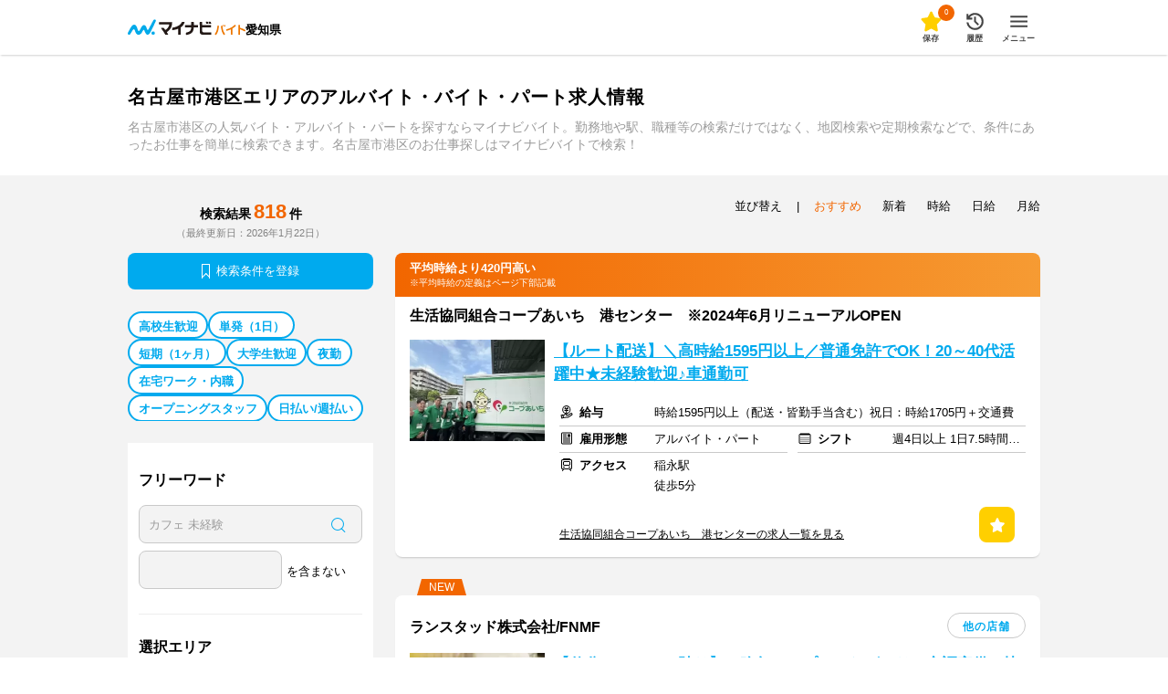

--- FILE ---
content_type: text/html; charset=utf-8
request_url: https://baito.mynavi.jp/aichi/city-205/town-120/
body_size: 93932
content:
<!doctype html>
<html data-n-head-ssr lang="ja" data-n-head="lang">
  <head data-n-head="">
    <title data-n-head="true">名古屋市港区エリアのアルバイト・バイト・パート求人情報｜マイナビバイト愛知版で仕事探し</title><meta data-n-head="true" data-hid="charset" charset="utf-8"><meta data-n-head="true" httpEquiv="Pragma" content="no-cache"><meta data-n-head="true" httpEquiv="Cache-Control" content="content=&quot;no-cache, must-revalidate&quot;"><meta data-n-head="true" data-hid="viewport" name="viewport" content="width=device-width, initial-scale=1"><meta data-n-head="true" data-hid="noydir" name="robots" content="noydir"><meta data-n-head="true" data-hid="noodp" name="robots" content="noodp"><meta data-n-head="true" data-hid="format-detection" name="format-detection" content="telephone=no"><meta data-n-head="true" data-hid="index,follow" name="robots" content="index,follow"><meta data-n-head="true" data-hid="description" name="Description" content="マイナビバイト愛知版は名古屋市港区のアルバイト・パートの求人情報が満載！
      1日～OKの短期、1200円以上の高時給、日払い、在宅のバイト求人など希望条件でカンタンにお仕事探しができます。アルバイト・パート情報を探すなら求人数・実績豊富なマイナビバイトにお任せ！"><meta data-n-head="true" data-hid="og:title" property="og:title" content="名古屋市港区エリアのアルバイト・バイト・パート求人情報｜マイナビバイト愛知版で仕事探し"><link data-n-head="true" rel="icon" type="image/vnd.microsoft.icon" href="/favicon.ico"><link data-n-head="true" rel="canonical" href="https://baito.mynavi.jp/aichi/city-205/town-120/"><script data-n-head="true" key="gtmOriginalLocation" type="text/javascript">var dataLayer = dataLayer || []; dataLayer.push({originalLocation: document.location.protocol + String.fromCharCode(47, 47) + document.location.hostname + document.location.pathname + document.location.search});</script><script data-n-head="true" src="https://cdn-blocks.karte.io/d89fcd9c73c924684d64e2695013f735/builder.js" type="text/javascript"></script><script data-n-head="true" src="//www.googletagmanager.com/gtm.js?id=GTM-5GQJJT&amp;l=dataLayer" async="true"></script><link rel="preload" href="/_nuxt/afdb46a8763d7c9af9af.js" as="script"><link rel="preload" href="/_nuxt/7d41bcf838146da2b3a4.js" as="script"><link rel="preload" href="/_nuxt/c385b83182d6650d38a8.js" as="script"><link rel="preload" href="/_nuxt/f8f019a3523256d9a49c.js" as="script"><link rel="preload" href="/_nuxt/968a7fee913c97e2c935.js" as="script"><style data-vue-ssr-id="0584562d:0 b56f718a:0 4cf4eecd:0 45094b0f:0 3a3313cb:0 6da1d399:0 427328bb:0 45d7cac9:0 b8039366:0 6c6595d2:0 a37e8f26:0 20db9653:0 85e5fa66:0 dea7db52:0 1e70dc94:0 350458a5:0 290bc322:0 431e8bb8:0 2e350360:0 037b2e72:0 1265103a:0 adc72670:0 4136024e:0 6a89b122:0 c39fa9a8:0 c2fb182a:0 93480d64:0 78bba09c:0 67dd9f43:0 61a71237:0 4657495a:0 56a37b5f:0 0865d29a:0 68e56b5c:0 444aa95a:0 a3f7e004:0">a,abbr,acronym,address,applet,article,aside,audio,b,big,blockquote,body,canvas,caption,center,cite,code,dd,del,details,dfn,div,dl,dt,em,embed,fieldset,figcaption,figure,footer,form,h1,h2,h3,h4,h5,h6,header,hgroup,html,i,iframe,img,ins,kbd,label,legend,li,mark,menu,nav,object,ol,output,p,pre,q,ruby,s,samp,section,small,span,strike,strong,sub,summary,sup,table,tbody,td,tfoot,th,thead,time,tr,tt,u,ul,var,video{margin:0;padding:0;border:0;font-size:100%;font:inherit;vertical-align:baseline}article,aside,details,figcaption,figure,footer,header,hgroup,menu,nav,section{display:block}body{line-height:1;-webkit-text-size-adjust:100%}ol,ul{list-style:none}blockquote,q{quotes:none}blockquote:after,blockquote:before,q:after,q:before{content:"";content:none}table{border-collapse:collapse;border-spacing:0}
.page-enter-active,.page-leave-active{-webkit-transition:opacity .1s;transition:opacity .1s}.page-enter,.page-leave-active{opacity:0}.bounce-enter-active{-webkit-animation:bounce-in .8s;animation:bounce-in .8s}.bounce-leave-active{-webkit-animation:bounce-out .5s;animation:bounce-out .5s}@-webkit-keyframes bounce-in{0%{-webkit-transform:scale(0);transform:scale(0)}50%{-webkit-transform:scale(1.5);transform:scale(1.5)}to{-webkit-transform:scale(1);transform:scale(1)}}@keyframes bounce-in{0%{-webkit-transform:scale(0);transform:scale(0)}50%{-webkit-transform:scale(1.5);transform:scale(1.5)}to{-webkit-transform:scale(1);transform:scale(1)}}@-webkit-keyframes bounce-out{0%{-webkit-transform:scale(1);transform:scale(1)}50%{-webkit-transform:scale(1.5);transform:scale(1.5)}to{-webkit-transform:scale(0);transform:scale(0)}}@keyframes bounce-out{0%{-webkit-transform:scale(1);transform:scale(1)}50%{-webkit-transform:scale(1.5);transform:scale(1.5)}to{-webkit-transform:scale(0);transform:scale(0)}}.slide-left-enter,.slide-right-leave-active{opacity:0;-webkit-transform:translate(30px);transform:translate(30px)}.slide-left-leave-active,.slide-right-enter{opacity:0;-webkit-transform:translate(-30px);transform:translate(-30px)}
.skeleton-loading{background:#d9d9d9;position:relative;overflow:hidden;border-radius:8px}.skeleton-loading:before{content:"";position:absolute;top:0;left:0;width:100%;height:100%;background:-webkit-gradient(linear,left top,right top,from(transparent),color-stop(#fff),to(transparent));background:linear-gradient(90deg,transparent,#fff,transparent);-webkit-animation:marquee 2s linear infinite;animation:marquee 2s linear infinite}@-webkit-keyframes marquee{0%{-webkit-transform:translateX(-100%);transform:translateX(-100%)}to{-webkit-transform:translateX(100%);transform:translateX(100%)}}@keyframes marquee{0%{-webkit-transform:translateX(-100%);transform:translateX(-100%)}to{-webkit-transform:translateX(100%);transform:translateX(100%)}}.skeleton-loading-non-animation{background:#ececec;border-radius:8px}.skeleton-loading-non-animation:after{content:"\00a0"}
@charset "UTF-8";html{font-family:Hiragino Sans,ヒラギノ角ゴシック,Hiragino Kaku Gothic ProN,ヒラギノ角ゴ ProN,Meiryo,メイリオ,MS PGothic,helvetica,sans-serif;color:#000;font-size:13px;font-weight:300}
@charset "UTF-8";.questionBaskyConciergeContent{width:100%;height:100%;box-sizing:border-box;position:relative}@media (min-width:768px){.questionBaskyConciergeContent{height:715px}}.baskyConcierge{width:100%;height:100%;background-color:#fff}@media (min-width:768px){.baskyConcierge{max-width:600px;height:calc(100% - 40px);max-height:676px}}.chatBaskySet{margin-bottom:16px;display:-webkit-box;display:flex;-webkit-box-align:start;align-items:flex-start}@media (min-width:768px){.chatBaskySet{margin-bottom:24px}}.chatBaskySet .basky{display:block;width:64px;height:89px;background-image:url(/_nuxt/img/57fbb10.png);background-repeat:no-repeat;background-size:cover;background-position-x:center;margin-right:16px}.chatBaskySet .balloon{width:calc(100% - 80px);max-width:237px;min-height:64px;background-color:#f3f3f3;border-radius:32px;margin-top:11px;position:relative}.chatBaskySet .balloon p{padding:20px 24px;font-weight:700;font-size:1.231rem;line-height:1.846rem}.chatBaskySet .balloon:before{content:"";display:block;width:30px;height:15px;background:linear-gradient(45deg,transparent,transparent 50%,#f3f3f3 0,#f3f3f3);position:absolute;left:-19px;top:25px}.questionBaskyConciergeChatArea{height:calc(100% - 315px);padding:0 20px;box-sizing:border-box;overflow-y:scroll}@media (min-width:768px){.questionBaskyConciergeChatArea{height:calc(100% - 352px);padding:0 32px}}@media (min-width:768px) and (max-height:600px){.questionBaskyConciergeChatArea{height:calc(100% - 243px)}}.questionBaskyConciergeChatArea .questionBaskyConciergeChatHistory{display:-webkit-box;display:flex;-webkit-box-orient:vertical;-webkit-box-direction:normal;flex-flow:column;-webkit-box-align:start;align-items:flex-start}.questionBaskyConciergeChatArea .questionBaskyConciergeChatHistory .chatBaskySet:first-child,.questionBaskyConciergeChatArea .questionBaskyConciergeChatHistory .userChatBalloon:first-child{margin-top:40px}.questionBaskyConciergeChatArea .questionBaskyConciergeChatHistory .chatBaskySet:last-child,.questionBaskyConciergeChatArea .questionBaskyConciergeChatHistory .userChatBalloon:last-child{margin-bottom:40px}@media (min-width:768px){.questionBaskyConciergeChatArea .questionBaskyConciergeChatHistory .chatBaskySet:last-child,.questionBaskyConciergeChatArea .questionBaskyConciergeChatHistory .userChatBalloon:last-child{margin-bottom:24px}}#baskyConciergeQuestion{overflow:hidden}.questionBaskyConciergeChatArea{-ms-overflow-style:none;scrollbar-width:none}.questionBaskyConciergeChatArea::-webkit-scrollbar{display:none}.userChatBalloon{width:166px;min-height:40px;background-color:#0ae;border-radius:20px;text-align:center;margin-bottom:16px;align-self:flex-end;position:relative}@media (min-width:768px){.userChatBalloon{margin-bottom:24px}}.userChatBalloon p{padding:8px 24px;font-weight:700;font-size:1.231rem;line-height:1.846rem;color:#fff}.userChatBalloon:before{content:"";display:block;width:12px;height:12px;background:linear-gradient(135deg,#0ae,#0ae 50%,transparent 0,transparent);position:absolute;right:0;top:calc(100% - 8px);-webkit-transform:rotate(60deg);transform:rotate(60deg)}.questionBaskyConciergeOptionArea{width:100%;height:243px;padding:24px 0;box-sizing:border-box;background-color:#0ae;overflow:hidden;position:fixed;bottom:0}@media (min-width:768px){.questionBaskyConciergeOptionArea{height:352px;padding:24px 0 32px;border-radius:0 0 8px 8px;position:absolute}}@media (min-width:768px) and (max-height:600px){.questionBaskyConciergeOptionArea{height:243px}}@media (min-width:768px) and (max-height:394px){.questionBaskyConciergeOptionArea{height:100%;overflow-y:scroll}}@media (max-width:768px) and (max-height:315px){.questionBaskyConciergeOptionArea{height:calc(100% - 72px);overflow-y:scroll;position:relative}}.questionBaskyConciergeOptionArea .question{width:100%;display:inline-block;font-size:1.154rem;color:#fff;text-align:center;margin-bottom:16px}@media (min-width:768px){.questionBaskyConciergeOptionArea .question{font-size:1.231rem}}.baskyConciergeEllipsisWhite{position:relative;overflow:hidden}.baskyConciergeEllipsisWhite:before{position:absolute;background-color:#fff;content:"…";bottom:0;right:8px}.baskyConciergeEllipsisWhite:after{position:absolute;background-color:#fff;content:"";width:100%;height:100%}.optionNumber2{width:100%;padding:0 32px;-webkit-box-pack:justify;justify-content:space-between;box-sizing:border-box}@media (min-width:768px){.optionNumber2{padding:0 24px}}.optionNumber2 .questionBaskyConciergeNext,.optionNumber2 .questionBaskyConciergePrevious{display:none}.optionNumber2 .optionList{width:100%}@media (min-width:768px){.optionNumber2 .optionList{width:552px}}.optionNumber2 .optionList .optionItem{width:100%;margin-bottom:8px;border-radius:8px}.optionNumber2 .optionList .optionItem button{width:100%;height:50px;background-color:#fff;color:#000;border:none;border-radius:8px;padding:5px;box-sizing:border-box;font-weight:700;font-size:.923rem;line-height:1.154rem;overflow:hidden}@media (min-width:768px){.optionNumber2 .optionList .optionItem button{height:80px}}@media (min-width:768px) and (max-height:600px){.optionNumber2 .optionList .optionItem button{height:50px}}.optionNumber2 .optionList .optionItem button:hover{opacity:1}@media (min-width:768px){.optionNumber2 .optionList .optionItem button:hover{opacity:.7}}.optionNumber2 .optionList .optionItem:last-child{margin-bottom:0}.optionNumber4{width:100%;padding:0 32px;box-sizing:border-box}@media (min-width:768px){.optionNumber4{padding:0 24px}}.optionNumber4 .questionBaskyConciergeNext,.optionNumber4 .questionBaskyConciergePrevious{display:none}.optionNumber4 .optionList{width:100%;display:-webkit-box;display:flex;flex-wrap:wrap;align-content:flex-start}@media (min-width:768px){.optionNumber4 .optionList{width:552px}}.optionNumber4 .optionList .optionItem{width:calc((100% - 8px)/2);margin:0 8px 8px 0;border-radius:8px}.optionNumber4 .optionList .optionItem button{width:100%;height:50px;background-color:#fff;color:#000;border:none;border-radius:8px;padding:5px;box-sizing:border-box;font-weight:700;font-size:.923rem;line-height:1.154rem;overflow:hidden}@media (min-width:768px){.optionNumber4 .optionList .optionItem button{height:80px}}@media (min-width:768px) and (max-height:600px){.optionNumber4 .optionList .optionItem button{height:50px}}.optionNumber4 .optionList .optionItem button:hover{opacity:1}@media (min-width:768px){.optionNumber4 .optionList .optionItem button:hover{opacity:.7}}.optionNumber4 .optionList .optionItem:nth-child(2n){margin-right:0}.optionNumber4 .optionList .optionItem:nth-of-type(5),.optionNumber4 .optionList .optionItem:nth-of-type(6){margin-bottom:0}.optionNumber7{width:100%;padding:0 32px;box-sizing:border-box}@media (min-width:768px){.optionNumber7{padding:0 24px}}.optionNumber7 .questionBaskyConciergeNext,.optionNumber7 .questionBaskyConciergePrevious{display:none}.optionNumber7 .optionList{width:100%;display:-webkit-box;display:flex;flex-wrap:wrap;align-content:flex-start}@media (min-width:768px){.optionNumber7 .optionList{width:552px}}.optionNumber7 .optionList .optionItem{width:calc((100% - 16px)/3);margin:0 8px 8px 0;border-radius:8px}.optionNumber7 .optionList .optionItem button{width:100%;height:50px;background-color:#fff;color:#000;border:none;border-radius:8px;padding:5px;box-sizing:border-box;font-weight:700;font-size:.923rem;line-height:1.154rem;overflow:hidden}@media (min-width:768px){.optionNumber7 .optionList .optionItem button{height:80px}}@media (min-width:768px) and (max-height:600px){.optionNumber7 .optionList .optionItem button{height:50px}}.optionNumber7 .optionList .optionItem button:hover{opacity:1}@media (min-width:768px){.optionNumber7 .optionList .optionItem button:hover{opacity:.7}}.optionNumber7 .optionList .optionItem:nth-child(3n){margin-right:0}.optionNumber7 .optionList .optionItem:nth-of-type(7),.optionNumber7 .optionList .optionItem:nth-of-type(8),.optionNumber7 .optionList .optionItem:nth-of-type(9){margin-bottom:0}.optionNumber10{width:200%;height:166px;display:-webkit-box;display:flex;-webkit-box-pack:justify;justify-content:space-between;position:relative}@media (min-width:768px){.optionNumber10{height:256px}}@media (min-width:768px) and (max-height:600px){.optionNumber10{height:166px}}.optionNumber10 .questionBaskyConciergeNext,.optionNumber10 .questionBaskyConciergePrevious{width:37px;height:80px;background-color:hsla(0,0%,100%,.9);line-height:80px;text-align:center;z-index:1;position:absolute}@media (min-width:768px){.optionNumber10 .questionBaskyConciergeNext,.optionNumber10 .questionBaskyConciergePrevious{width:52px;height:130px;line-height:130px}}.optionNumber10 .questionBaskyConciergeNext img,.optionNumber10 .questionBaskyConciergePrevious img{width:10px;height:18.5px;display:inline-block}@media (min-width:768px){.optionNumber10 .questionBaskyConciergeNext img,.optionNumber10 .questionBaskyConciergePrevious img{width:14px;height:26px}}.optionNumber10 .questionBaskyConciergePrevious{top:calc(50% - 40px);left:0}@media (min-width:768px){.optionNumber10 .questionBaskyConciergePrevious{top:calc(50% - 65px)}}.optionNumber10 .questionBaskyConciergePrevious img{-webkit-transform:rotate(180deg);transform:rotate(180deg)}.optionNumber10 .questionBaskyConciergeNext{top:calc(50% - 40px);left:calc(100vw - 37px)}@media (min-width:768px){.optionNumber10 .questionBaskyConciergeNext{top:calc(50% - 65px);left:548px}}.optionNumber10 .off{display:none}.optionNumber10 .optionList{width:100%;margin:0 32px;display:-webkit-box;display:flex;flex-wrap:wrap;align-content:flex-start;flex-shrink:1}@media (min-width:768px){.optionNumber10 .optionList{width:552px;margin:0 24px}}.optionNumber10 .optionList .optionItem{width:calc((100% - 16px)/3);margin:0 8px 8px 0;border-radius:8px}.optionNumber10 .optionList .optionItem button{width:100%;height:50px;background-color:#fff;color:#000;border:none;border-radius:8px;padding:5px;box-sizing:border-box;font-weight:700;font-size:.923rem;line-height:1.154rem;overflow:hidden}@media (min-width:768px){.optionNumber10 .optionList .optionItem button{height:80px}}@media (min-width:768px) and (max-height:600px){.optionNumber10 .optionList .optionItem button{height:50px}}.optionNumber10 .optionList .optionItem button:hover{opacity:1}@media (min-width:768px){.optionNumber10 .optionList .optionItem button:hover{opacity:.7}}.optionNumber10 .optionList .optionItem:nth-child(3n){margin-right:0}.optionNumber10 .optionList .optionItem:nth-of-type(7),.optionNumber10 .optionList .optionItem:nth-of-type(8),.optionNumber10 .optionList .optionItem:nth-of-type(9){margin-bottom:0}
.wrapOver{width:100%}.wrapOverBlue{width:100%;background-color:#f2f8f9}.wrapOverGray{width:100%;background-color:#f3f3f3}.wrap{width:100%;margin:0 auto;padding:16px 0 24px}@media (min-width:768px){.wrap{max-width:1034px;padding:16px 17px 32px;box-sizing:border-box}}.wrapCutter{width:100%;overflow:hidden}@media (min-width:768px){.wrapCutter{max-width:1000px;position:relative}}.wrapCutter .blueout,.wrapCutter .whiteout{display:none}@media (min-width:768px){.wrapCutter .blueout,.wrapCutter .whiteout{display:block;width:35px;height:80px;position:absolute;top:0;right:0}}.wrapCutter .whiteout{background:-webkit-gradient(linear,right top,left top,color-stop(50%,#fff),to(hsla(0,0%,100%,0)));background:linear-gradient(270deg,#fff 50%,hsla(0,0%,100%,0))}.wrapCutter .blueout{background:-webkit-gradient(linear,right top,left top,color-stop(50%,#f2f8f9),to(rgba(250,252,253,0)));background:linear-gradient(270deg,#f2f8f9 50%,rgba(250,252,253,0))}.wrapSubTitle{width:auto;margin:0 20px;display:-webkit-box;display:flex}@media (min-width:768px){.wrapSubTitle{max-width:1000px;margin:0}}.wrapItem{width:auto;margin:0 20px}@media (min-width:768px){.wrapItem{width:100%;margin:0}}.wrapItemSlide{width:1700%;display:inline-block;position:relative}.wrapItemSlideHasPadding{width:3000%;display:inline-block;position:relative;padding-left:20px}@media (min-width:768px){.wrapItemSlideHasPadding{padding-left:0}}
.checkBox{padding-left:24px;position:relative}.checkBox:before{content:"";display:inline-block;width:16px;height:16px;box-sizing:border-box;border:1px solid #c9c9c9;border-radius:2px;background-color:#f3f3f3;position:absolute;top:1px;left:0}.pagesInput:checked+.checkBox:before{background-image:url([data-uri]);background-repeat:no-repeat;background-size:12px;background-position:1px}.radio{padding-left:24px;position:relative}.radio:before{width:16px;height:16px;border:1px solid #c9c9c9;border-radius:8px;background-color:#f3f3f3;top:-1px;left:0}.pagesInput:checked+.radio:after,.radio:before{content:"";display:inline-block;position:absolute;box-sizing:border-box}.pagesInput:checked+.radio:after{width:8px;height:8px;border-radius:4px;background-color:#0ae;top:3px;left:4px}
.btnBatu,.btnBatuPages{display:inline-block;width:24px;height:24px;border:1px solid #c9c9c9;border-radius:50%;background-color:#fff;box-sizing:border-box;cursor:pointer;position:relative;top:-4px}.btnBatu:before,.btnBatuPages:before{width:2px;height:14px;left:50%;margin:4px 0 0 -1px}.btnBatu:after,.btnBatu:before,.btnBatuPages:after,.btnBatuPages:before{display:block;content:"";background-color:#222526;-webkit-transform:rotate(45deg);transform:rotate(45deg);position:absolute}.btnBatu:after,.btnBatuPages:after{width:14px;height:2px;top:50%;margin:-1px 0 0 4px}.btnBatu:hover,.btnBatuPages:hover{opacity:.7}.btnBatuPages{top:auto;right:inherit;flex-shrink:0;margin:-5px 8px 0 0}@media (min-width:768px){.btnBatuPages{width:28px;height:28px}}@media (min-width:768px){.btnBatuPages:before{height:18px}}@media (min-width:768px){.btnBatuPages:after{width:18px}}.btnBatuPages:hover{opacity:.7}.btnOval{font-weight:700;box-sizing:border-box;display:inline-block;padding:0 16px;margin:0 8px 8px 0;color:#0ae;text-align:center;height:34px;line-height:33px;background-color:#fff;border:2px solid #0ae;border-radius:25px;word-break:keep-all;cursor:pointer}@media (min-width:768px){.btnOval{height:32px;line-height:30px;margin:0 8px 16px 0}}.btnViewOval{display:-webkit-box;display:flex;-webkit-box-align:center;align-items:center;-webkit-box-pack:center;justify-content:center;height:24px;line-height:24px;background-color:#fff;color:#0ae;font-weight:700;font-size:.846rem;text-align:center;box-sizing:border-box;border:1px solid #c9c9c9;border-radius:25px;padding:1px 8px 0;letter-spacing:1px;word-break:keep-all;cursor:pointer;margin-top:-5px;flex-shrink:0}@media (min-width:768px){.btnViewOval{height:28px;line-height:28px;font-size:.923rem;padding:1px 16px 0}}:root .btnViewOval,_::-webkit-full-page-media,_:future{padding:0 8px}@media (min-width:768px){:root .btnViewOval,_::-webkit-full-page-media,_:future{padding:1px 16px 0}}.btnViewOval:hover{opacity:.7}.btnViewOvalBig{width:100%;display:inline-block;padding:8px 16px;box-sizing:border-box;color:#0ae;text-align:center;min-height:30px;border:1px solid #c9c9c9;border-radius:25px;cursor:pointer}@media (min-width:768px){.btnViewOvalBig{font-size:1.077rem;min-height:40px}}.btnSimpleSquare,.btnSimpleSquareBlue{width:100%;height:50px;font-size:1.231rem;font-weight:700;background-color:#fff;color:#0ae;border:1px solid #0ae;text-align:center;line-height:50px;box-sizing:border-box;border-radius:8px;cursor:pointer}.btnSimpleSquareBlue{color:#fff;background-color:#0ae}
.layer,.layerBase{display:block;visibility:hidden;left:0;top:0;right:0;bottom:0;z-index:9999}@media (min-width:768px){.layer,.layerBase{position:absolute;height:100%}}.layer{position:fixed}@media (min-width:768px){.layer{position:fixed}}.isOpen{visibility:visible}.layerOverlay{position:fixed;background-color:rgba(0,0,0,.7);left:0;right:0;bottom:0;top:0}.isMultiple>.layerOverlay{background-color:transparent}.modalInner{display:block;position:fixed;z-index:99999;overflow:hidden;background-color:#fff}@media (min-width:768px){.modalInner{position:absolute;top:40px;left:0;right:0;margin:0 auto;border-radius:8px}}.searchModalInner{width:100%;height:100%}@media (min-width:768px){.searchModalInner{height:calc(100% - 80px);min-height:285px;width:660px}}.modalContent{height:100%;width:100%;overflow-x:hidden}.modalContentBody{width:100%;height:100%;display:none;overflow-y:scroll;-webkit-overflow-scrolling:touch;-ms-overflow-style:none;scrollbar-width:none}.modalContentBody::-webkit-scrollbar{display:none}.modalContentOpen{display:block}.modalLoading{position:absolute;width:100%;height:100%;background-color:rgba(0,0,0,.3);z-index:99;display:none;-webkit-box-align:center;align-items:center;-webkit-box-pack:center;justify-content:center}.modalLoadingOn{display:-webkit-box;display:flex}.spModalScrollFix{position:fixed;touch-action:none}
body{box-sizing:border-box;word-break:break-all}@media (min-width:768px){body{min-width:1200px}}@-moz-document url-prefix(){body{word-break:break-word}}a{display:block;text-decoration:none;color:#000;cursor:pointer;-webkit-tap-highlight-color:rgba(0,0,0,0)}a:hover{opacity:.7}a.disabledLink{pointer-events:none;cursor:default}img{display:block}label{-webkit-tap-highlight-color:rgba(0,0,0,0)}button,input,select,textarea{font-family:inherit;font-size:100%}input{-webkit-appearance:none;-moz-appearance:none;appearance:none}input[type=button]:hover,input[type=submit]:hover{opacity:.7;cursor:pointer}input[type=checkbox],input[type=radio]{display:none}input::-ms-clear,input::-ms-reveal{display:none}textarea{-webkit-appearance:none;-moz-appearance:none;appearance:none;resize:none;overflow:auto}input[type]:focus,select:focus,textarea:focus{box-shadow:inset 0 0 0 .2rem #4287f5;outline:none;border:none}button{-webkit-appearance:none;-moz-appearance:none;appearance:none;padding:0;cursor:pointer}button:hover{opacity:.7}select{color:#9b9b9b;-webkit-appearance:none;-moz-appearance:none;appearance:none}select.selected{color:#000}select option.default{color:#9b9b9b}select option.choices{color:#000}select::-ms-expand{display:none}.shadow{box-shadow:0 2px 2px -1px rgba(0,0,0,.18)}.shadowInset{box-shadow:inset 0 2px 2px -1px rgba(0,0,0,.18)}.hideShow{display:none}@media (min-width:768px){.hideShow{display:block}}.showHide{display:block}@media (min-width:768px){.showHide{display:none}}.hide{display:none}.show{display:block}.floatL{float:left}.floatR{float:right}.floatLSp{float:left}@media (min-width:768px){.floatLSp{float:none}}.floatRSp{float:right}@media (min-width:768px){.floatRSp{float:none}}@media (min-width:768px){.floatLPc{float:left}}@media (min-width:768px){.floatRPc{float:right}}.overflowH{overflow:hidden}.clear:after{content:"";display:block;clear:both}.ellipsisGray,.ellipsisWhite{position:relative;overflow:hidden}.ellipsisWhite:after,.ellipsisWhite:before{position:absolute;background-color:#fff}.ellipsisGray:after,.ellipsisGray:before{position:absolute;background-color:#f3f3f3}.ellipsisGray:before,.ellipsisWhite:before{content:"...";bottom:0;right:0}.ellipsisGray:after,.ellipsisWhite:after{content:"";width:100%;height:100%}.zIndex9999{position:relative;z-index:9999}
@media (min-width:768px){.wrapArrow{display:block;max-width:1000px;margin:0 auto;position:relative}}.wrapArrow .next,.wrapArrow .previous{display:none}@media (min-width:768px){.wrapArrow .next,.wrapArrow .previous{display:block;width:33px;height:33px;border-radius:50%;line-height:33px;text-align:center;background-color:#fff;border:1px solid #c9c9c9;z-index:10;color:#0ae;cursor:pointer;position:absolute;top:calc(50% - 16.5px)}}.wrapArrow .next img,.wrapArrow .previous img{width:8px;height:17px;margin-top:8px;display:inline-block}.wrapArrow .previous{left:-17px;-webkit-transform:rotate(180deg);transform:rotate(180deg)}.wrapArrow .next{right:-17px}.wrapArrow .off{display:none}
.subTitle{width:100%;font-size:1.231rem;margin:0 8px 24px 0;font-weight:700;line-height:1.385rem;display:inline-block;flex-shrink:1}@media (min-width:768px){.subTitle{font-size:1.538rem;line-height:1.769rem}}.subTitle:last-child{margin-right:0}
.iconMinus,.iconPlus{display:inline-block;width:16px;height:16px;position:relative;box-shadow:0 0 0 1px rgba(0,0,0,.1);border-radius:50%;background:#9b9b9b;margin-right:9px;top:calc(50% - 9px);left:1px}.iconPlus:before{width:2px;height:10px;margin:0 0 0 -1px;top:3px;left:50%}.iconMinus:after,.iconPlus:after,.iconPlus:before{display:block;content:"";background:#fff;position:absolute}.iconMinus:after,.iconPlus:after{top:50%;left:3px;width:10px;height:2px;margin:-1px 0 0}.iconCheckMark{display:inline-block;width:16px;height:16px;background-image:url([data-uri]);background-repeat:no-repeat;background-size:cover;margin-right:3px;vertical-align:sub}@media (min-width:768px){.iconCheckMark{width:18px}}.iconSearchglass{display:inline-block;color:#fff;position:relative;margin-right:8px;margin-top:-4px;width:13px;height:13px;border:1px solid;border-radius:50%;-webkit-transform:rotate(-45deg);transform:rotate(-45deg);box-sizing:border-box}.iconSearchglass:before{content:"";position:absolute;top:12px;left:5px;height:7px;width:1px;background-color:currentColor}.iconBookmark{color:#fff;display:inline-block;position:relative;margin-right:7px;width:7px;height:15px;border-radius:1px 1px 0 0;border-right:1px solid}.iconBookmark,.iconBookmark:before{border-top:1px solid;border-left:1px solid}.iconBookmark:before{content:"";position:absolute;top:10px;left:1px;width:4.5px;height:4.5px;-webkit-transform:rotate(45deg);transform:rotate(45deg)}.iconWage{background-image:url(/_nuxt/img/f69c21d.svg)}.iconEmployee{background-image:url([data-uri])}.iconShift{background-image:url([data-uri])}.iconArea{background-image:url([data-uri])}.iconTimeWidth{background-image:url([data-uri])}.iconAccess{background-image:url(/_nuxt/img/2a61f80.svg)}.iconInterviewArea{background-image:url(/_nuxt/img/fcbaab5.svg)}.iconJobOfferCard{background-repeat:no-repeat;background-position-y:5px;padding-left:26px}@media (min-width:768px){.iconJobOfferCard{padding-left:22px}}.iconCheck{background-image:url([data-uri]);width:12px;height:12px;display:inline-block;position:absolute;left:8px;top:calc(50% - 6px)}.iconStar{background-image:url([data-uri]);width:18px;height:18px;display:inline-block;margin-right:3px;vertical-align:sub;background-size:contain;background-repeat:no-repeat}
.swiper-container{margin:0 auto;position:relative;overflow:hidden;list-style:none;padding:0;z-index:1}.swiper-container-no-flexbox .swiper-slide{float:left}.swiper-container-vertical>.swiper-wrapper{-webkit-box-orient:vertical;-webkit-box-direction:normal;-webkit-flex-direction:column;-ms-flex-direction:column;flex-direction:column}.swiper-wrapper{position:relative;width:100%;height:100%;z-index:1;display:-webkit-box;display:-webkit-flex;display:-ms-flexbox;display:flex;-webkit-transition-property:-webkit-transform;transition-property:-webkit-transform;-o-transition-property:transform;transition-property:transform;transition-property:transform,-webkit-transform;-webkit-box-sizing:content-box;box-sizing:content-box}.swiper-container-android .swiper-slide,.swiper-wrapper{-webkit-transform:translateZ(0);transform:translateZ(0)}.swiper-container-multirow>.swiper-wrapper{-webkit-flex-wrap:wrap;-ms-flex-wrap:wrap;flex-wrap:wrap}.swiper-container-free-mode>.swiper-wrapper{-webkit-transition-timing-function:ease-out;-o-transition-timing-function:ease-out;transition-timing-function:ease-out;margin:0 auto}.swiper-slide{-webkit-flex-shrink:0;-ms-flex-negative:0;flex-shrink:0;width:100%;height:100%;position:relative;-webkit-transition-property:-webkit-transform;transition-property:-webkit-transform;-o-transition-property:transform;transition-property:transform;transition-property:transform,-webkit-transform}.swiper-slide-invisible-blank{visibility:hidden}.swiper-container-autoheight,.swiper-container-autoheight .swiper-slide{height:auto}.swiper-container-autoheight .swiper-wrapper{-webkit-box-align:start;-webkit-align-items:flex-start;-ms-flex-align:start;align-items:flex-start;-webkit-transition-property:height,-webkit-transform;transition-property:height,-webkit-transform;-o-transition-property:transform,height;transition-property:transform,height;transition-property:transform,height,-webkit-transform}.swiper-container-3d{-webkit-perspective:1200px;perspective:1200px}.swiper-container-3d .swiper-cube-shadow,.swiper-container-3d .swiper-slide,.swiper-container-3d .swiper-slide-shadow-bottom,.swiper-container-3d .swiper-slide-shadow-left,.swiper-container-3d .swiper-slide-shadow-right,.swiper-container-3d .swiper-slide-shadow-top,.swiper-container-3d .swiper-wrapper{-webkit-transform-style:preserve-3d;transform-style:preserve-3d}.swiper-container-3d .swiper-slide-shadow-bottom,.swiper-container-3d .swiper-slide-shadow-left,.swiper-container-3d .swiper-slide-shadow-right,.swiper-container-3d .swiper-slide-shadow-top{position:absolute;left:0;top:0;width:100%;height:100%;pointer-events:none;z-index:10}.swiper-container-3d .swiper-slide-shadow-left{background-image:-webkit-gradient(linear,right top,left top,from(rgba(0,0,0,.5)),to(transparent));background-image:-webkit-linear-gradient(right,rgba(0,0,0,.5),transparent);background-image:-o-linear-gradient(right,rgba(0,0,0,.5),transparent);background-image:linear-gradient(270deg,rgba(0,0,0,.5),transparent)}.swiper-container-3d .swiper-slide-shadow-right{background-image:-webkit-gradient(linear,left top,right top,from(rgba(0,0,0,.5)),to(transparent));background-image:-webkit-linear-gradient(left,rgba(0,0,0,.5),transparent);background-image:-o-linear-gradient(left,rgba(0,0,0,.5),transparent);background-image:linear-gradient(90deg,rgba(0,0,0,.5),transparent)}.swiper-container-3d .swiper-slide-shadow-top{background-image:-webkit-gradient(linear,left bottom,left top,from(rgba(0,0,0,.5)),to(transparent));background-image:-webkit-linear-gradient(bottom,rgba(0,0,0,.5),transparent);background-image:-o-linear-gradient(bottom,rgba(0,0,0,.5),transparent);background-image:linear-gradient(0deg,rgba(0,0,0,.5),transparent)}.swiper-container-3d .swiper-slide-shadow-bottom{background-image:-webkit-gradient(linear,left top,left bottom,from(rgba(0,0,0,.5)),to(transparent));background-image:-webkit-linear-gradient(top,rgba(0,0,0,.5),transparent);background-image:-o-linear-gradient(top,rgba(0,0,0,.5),transparent);background-image:linear-gradient(180deg,rgba(0,0,0,.5),transparent)}.swiper-container-wp8-horizontal,.swiper-container-wp8-horizontal>.swiper-wrapper{-ms-touch-action:pan-y;touch-action:pan-y}.swiper-container-wp8-vertical,.swiper-container-wp8-vertical>.swiper-wrapper{-ms-touch-action:pan-x;touch-action:pan-x}.swiper-button-next,.swiper-button-prev{position:absolute;top:50%;width:27px;height:44px;margin-top:-22px;z-index:10;cursor:pointer;background-size:27px 44px;background-position:50%;background-repeat:no-repeat}.swiper-button-next.swiper-button-disabled,.swiper-button-prev.swiper-button-disabled{opacity:.35;cursor:auto;pointer-events:none}.swiper-button-prev,.swiper-container-rtl .swiper-button-next{background-image:url("data:image/svg+xml;charset=utf-8,%3Csvg xmlns='http://www.w3.org/2000/svg' viewBox='0 0 27 44'%3E%3Cpath d='M0 22L22 0l2.1 2.1L4.2 22l19.9 19.9L22 44 0 22z' fill='%23007aff'/%3E%3C/svg%3E");left:10px;right:auto}.swiper-button-next,.swiper-container-rtl .swiper-button-prev{background-image:url("data:image/svg+xml;charset=utf-8,%3Csvg xmlns='http://www.w3.org/2000/svg' viewBox='0 0 27 44'%3E%3Cpath d='M27 22L5 44l-2.1-2.1L22.8 22 2.9 2.1 5 0l22 22z' fill='%23007aff'/%3E%3C/svg%3E");right:10px;left:auto}.swiper-button-prev.swiper-button-white,.swiper-container-rtl .swiper-button-next.swiper-button-white{background-image:url("data:image/svg+xml;charset=utf-8,%3Csvg xmlns='http://www.w3.org/2000/svg' viewBox='0 0 27 44'%3E%3Cpath d='M0 22L22 0l2.1 2.1L4.2 22l19.9 19.9L22 44 0 22z' fill='%23fff'/%3E%3C/svg%3E")}.swiper-button-next.swiper-button-white,.swiper-container-rtl .swiper-button-prev.swiper-button-white{background-image:url("data:image/svg+xml;charset=utf-8,%3Csvg xmlns='http://www.w3.org/2000/svg' viewBox='0 0 27 44'%3E%3Cpath d='M27 22L5 44l-2.1-2.1L22.8 22 2.9 2.1 5 0l22 22z' fill='%23fff'/%3E%3C/svg%3E")}.swiper-button-prev.swiper-button-black,.swiper-container-rtl .swiper-button-next.swiper-button-black{background-image:url("data:image/svg+xml;charset=utf-8,%3Csvg xmlns='http://www.w3.org/2000/svg' viewBox='0 0 27 44'%3E%3Cpath d='M0 22L22 0l2.1 2.1L4.2 22l19.9 19.9L22 44 0 22z'/%3E%3C/svg%3E")}.swiper-button-next.swiper-button-black,.swiper-container-rtl .swiper-button-prev.swiper-button-black{background-image:url("data:image/svg+xml;charset=utf-8,%3Csvg xmlns='http://www.w3.org/2000/svg' viewBox='0 0 27 44'%3E%3Cpath d='M27 22L5 44l-2.1-2.1L22.8 22 2.9 2.1 5 0l22 22z'/%3E%3C/svg%3E")}.swiper-button-lock{display:none}.swiper-pagination{position:absolute;text-align:center;-webkit-transition:opacity .3s;-o-transition:.3s opacity;transition:opacity .3s;-webkit-transform:translateZ(0);transform:translateZ(0);z-index:10}.swiper-pagination.swiper-pagination-hidden{opacity:0}.swiper-container-horizontal>.swiper-pagination-bullets,.swiper-pagination-custom,.swiper-pagination-fraction{bottom:10px;left:0;width:100%}.swiper-pagination-bullets-dynamic{overflow:hidden;font-size:0}.swiper-pagination-bullets-dynamic .swiper-pagination-bullet{-webkit-transform:scale(.33);-ms-transform:scale(.33);transform:scale(.33);position:relative}.swiper-pagination-bullets-dynamic .swiper-pagination-bullet-active,.swiper-pagination-bullets-dynamic .swiper-pagination-bullet-active-main{-webkit-transform:scale(1);-ms-transform:scale(1);transform:scale(1)}.swiper-pagination-bullets-dynamic .swiper-pagination-bullet-active-prev{-webkit-transform:scale(.66);-ms-transform:scale(.66);transform:scale(.66)}.swiper-pagination-bullets-dynamic .swiper-pagination-bullet-active-prev-prev{-webkit-transform:scale(.33);-ms-transform:scale(.33);transform:scale(.33)}.swiper-pagination-bullets-dynamic .swiper-pagination-bullet-active-next{-webkit-transform:scale(.66);-ms-transform:scale(.66);transform:scale(.66)}.swiper-pagination-bullets-dynamic .swiper-pagination-bullet-active-next-next{-webkit-transform:scale(.33);-ms-transform:scale(.33);transform:scale(.33)}.swiper-pagination-bullet{width:8px;height:8px;display:inline-block;border-radius:100%;background:#000;opacity:.2}button.swiper-pagination-bullet{border:none;margin:0;padding:0;-webkit-box-shadow:none;box-shadow:none;-webkit-appearance:none;-moz-appearance:none;appearance:none}.swiper-pagination-clickable .swiper-pagination-bullet{cursor:pointer}.swiper-pagination-bullet-active{opacity:1;background:#007aff}.swiper-container-vertical>.swiper-pagination-bullets{right:10px;top:50%;-webkit-transform:translate3d(0,-50%,0);transform:translate3d(0,-50%,0)}.swiper-container-vertical>.swiper-pagination-bullets .swiper-pagination-bullet{margin:6px 0;display:block}.swiper-container-vertical>.swiper-pagination-bullets.swiper-pagination-bullets-dynamic{top:50%;-webkit-transform:translateY(-50%);-ms-transform:translateY(-50%);transform:translateY(-50%);width:8px}.swiper-container-vertical>.swiper-pagination-bullets.swiper-pagination-bullets-dynamic .swiper-pagination-bullet{display:inline-block;-webkit-transition:top .2s,-webkit-transform .2s;transition:top .2s,-webkit-transform .2s;-o-transition:.2s transform,.2s top;transition:transform .2s,top .2s;transition:transform .2s,top .2s,-webkit-transform .2s}.swiper-container-horizontal>.swiper-pagination-bullets .swiper-pagination-bullet{margin:0 4px}.swiper-container-horizontal>.swiper-pagination-bullets.swiper-pagination-bullets-dynamic{left:50%;-webkit-transform:translateX(-50%);-ms-transform:translateX(-50%);transform:translateX(-50%);white-space:nowrap}.swiper-container-horizontal>.swiper-pagination-bullets.swiper-pagination-bullets-dynamic .swiper-pagination-bullet{-webkit-transition:left .2s,-webkit-transform .2s;transition:left .2s,-webkit-transform .2s;-o-transition:.2s transform,.2s left;transition:transform .2s,left .2s;transition:transform .2s,left .2s,-webkit-transform .2s}.swiper-container-horizontal.swiper-container-rtl>.swiper-pagination-bullets-dynamic .swiper-pagination-bullet{-webkit-transition:right .2s,-webkit-transform .2s;transition:right .2s,-webkit-transform .2s;-o-transition:.2s transform,.2s right;transition:transform .2s,right .2s;transition:transform .2s,right .2s,-webkit-transform .2s}.swiper-pagination-progressbar{background:rgba(0,0,0,.25);position:absolute}.swiper-pagination-progressbar .swiper-pagination-progressbar-fill{background:#007aff;position:absolute;left:0;top:0;width:100%;height:100%;-webkit-transform:scale(0);-ms-transform:scale(0);transform:scale(0);-webkit-transform-origin:left top;-ms-transform-origin:left top;transform-origin:left top}.swiper-container-rtl .swiper-pagination-progressbar .swiper-pagination-progressbar-fill{-webkit-transform-origin:right top;-ms-transform-origin:right top;transform-origin:right top}.swiper-container-horizontal>.swiper-pagination-progressbar,.swiper-container-vertical>.swiper-pagination-progressbar.swiper-pagination-progressbar-opposite{width:100%;height:4px;left:0;top:0}.swiper-container-horizontal>.swiper-pagination-progressbar.swiper-pagination-progressbar-opposite,.swiper-container-vertical>.swiper-pagination-progressbar{width:4px;height:100%;left:0;top:0}.swiper-pagination-white .swiper-pagination-bullet-active{background:#fff}.swiper-pagination-progressbar.swiper-pagination-white{background:hsla(0,0%,100%,.25)}.swiper-pagination-progressbar.swiper-pagination-white .swiper-pagination-progressbar-fill{background:#fff}.swiper-pagination-black .swiper-pagination-bullet-active{background:#000}.swiper-pagination-progressbar.swiper-pagination-black{background:rgba(0,0,0,.25)}.swiper-pagination-progressbar.swiper-pagination-black .swiper-pagination-progressbar-fill{background:#000}.swiper-pagination-lock{display:none}.swiper-scrollbar{border-radius:10px;position:relative;-ms-touch-action:none;background:rgba(0,0,0,.1)}.swiper-container-horizontal>.swiper-scrollbar{position:absolute;left:1%;bottom:3px;z-index:50;height:5px;width:98%}.swiper-container-vertical>.swiper-scrollbar{position:absolute;right:3px;top:1%;z-index:50;width:5px;height:98%}.swiper-scrollbar-drag{height:100%;width:100%;position:relative;background:rgba(0,0,0,.5);border-radius:10px;left:0;top:0}.swiper-scrollbar-cursor-drag{cursor:move}.swiper-scrollbar-lock{display:none}.swiper-zoom-container{width:100%;height:100%;display:-webkit-box;display:-webkit-flex;display:-ms-flexbox;display:flex;-webkit-box-pack:center;-webkit-justify-content:center;-ms-flex-pack:center;justify-content:center;-webkit-box-align:center;-webkit-align-items:center;-ms-flex-align:center;align-items:center;text-align:center}.swiper-zoom-container>canvas,.swiper-zoom-container>img,.swiper-zoom-container>svg{max-width:100%;max-height:100%;-o-object-fit:contain;object-fit:contain}.swiper-slide-zoomed{cursor:move}.swiper-lazy-preloader{width:42px;height:42px;position:absolute;left:50%;top:50%;margin-left:-21px;margin-top:-21px;z-index:10;-webkit-transform-origin:50%;-ms-transform-origin:50%;transform-origin:50%;-webkit-animation:swiper-preloader-spin 1s steps(12) infinite;animation:swiper-preloader-spin 1s steps(12) infinite}.swiper-lazy-preloader:after{display:block;content:"";width:100%;height:100%;background-image:url("data:image/svg+xml;charset=utf-8,%3Csvg viewBox='0 0 120 120' xmlns='http://www.w3.org/2000/svg' xmlns:xlink='http://www.w3.org/1999/xlink'%3E%3Cdefs%3E%3Cpath id='a' stroke='%236c6c6c' stroke-width='11' stroke-linecap='round' d='M60 7v20'/%3E%3C/defs%3E%3Cuse xlink:href='%23a' opacity='.27'/%3E%3Cuse xlink:href='%23a' opacity='.27' transform='rotate(30 60 60)'/%3E%3Cuse xlink:href='%23a' opacity='.27' transform='rotate(60 60 60)'/%3E%3Cuse xlink:href='%23a' opacity='.27' transform='rotate(90 60 60)'/%3E%3Cuse xlink:href='%23a' opacity='.27' transform='rotate(120 60 60)'/%3E%3Cuse xlink:href='%23a' opacity='.27' transform='rotate(150 60 60)'/%3E%3Cuse xlink:href='%23a' opacity='.37' transform='rotate(180 60 60)'/%3E%3Cuse xlink:href='%23a' opacity='.46' transform='rotate(210 60 60)'/%3E%3Cuse xlink:href='%23a' opacity='.56' transform='rotate(240 60 60)'/%3E%3Cuse xlink:href='%23a' opacity='.66' transform='rotate(270 60 60)'/%3E%3Cuse xlink:href='%23a' opacity='.75' transform='rotate(300 60 60)'/%3E%3Cuse xlink:href='%23a' opacity='.85' transform='rotate(330 60 60)'/%3E%3C/svg%3E");background-position:50%;background-size:100%;background-repeat:no-repeat}.swiper-lazy-preloader-white:after{background-image:url("data:image/svg+xml;charset=utf-8,%3Csvg viewBox='0 0 120 120' xmlns='http://www.w3.org/2000/svg' xmlns:xlink='http://www.w3.org/1999/xlink'%3E%3Cdefs%3E%3Cpath id='a' stroke='%23fff' stroke-width='11' stroke-linecap='round' d='M60 7v20'/%3E%3C/defs%3E%3Cuse xlink:href='%23a' opacity='.27'/%3E%3Cuse xlink:href='%23a' opacity='.27' transform='rotate(30 60 60)'/%3E%3Cuse xlink:href='%23a' opacity='.27' transform='rotate(60 60 60)'/%3E%3Cuse xlink:href='%23a' opacity='.27' transform='rotate(90 60 60)'/%3E%3Cuse xlink:href='%23a' opacity='.27' transform='rotate(120 60 60)'/%3E%3Cuse xlink:href='%23a' opacity='.27' transform='rotate(150 60 60)'/%3E%3Cuse xlink:href='%23a' opacity='.37' transform='rotate(180 60 60)'/%3E%3Cuse xlink:href='%23a' opacity='.46' transform='rotate(210 60 60)'/%3E%3Cuse xlink:href='%23a' opacity='.56' transform='rotate(240 60 60)'/%3E%3Cuse xlink:href='%23a' opacity='.66' transform='rotate(270 60 60)'/%3E%3Cuse xlink:href='%23a' opacity='.75' transform='rotate(300 60 60)'/%3E%3Cuse xlink:href='%23a' opacity='.85' transform='rotate(330 60 60)'/%3E%3C/svg%3E")}@-webkit-keyframes swiper-preloader-spin{to{-webkit-transform:rotate(1turn);transform:rotate(1turn)}}@keyframes swiper-preloader-spin{to{-webkit-transform:rotate(1turn);transform:rotate(1turn)}}.swiper-container .swiper-notification{position:absolute;left:0;top:0;pointer-events:none;opacity:0;z-index:-1000}.swiper-container-fade.swiper-container-free-mode .swiper-slide{-webkit-transition-timing-function:ease-out;-o-transition-timing-function:ease-out;transition-timing-function:ease-out}.swiper-container-fade .swiper-slide{pointer-events:none;-webkit-transition-property:opacity;-o-transition-property:opacity;transition-property:opacity}.swiper-container-fade .swiper-slide .swiper-slide{pointer-events:none}.swiper-container-fade .swiper-slide-active,.swiper-container-fade .swiper-slide-active .swiper-slide-active{pointer-events:auto}.swiper-container-cube{overflow:visible}.swiper-container-cube .swiper-slide{pointer-events:none;-webkit-backface-visibility:hidden;backface-visibility:hidden;z-index:1;visibility:hidden;-webkit-transform-origin:0 0;-ms-transform-origin:0 0;transform-origin:0 0;width:100%;height:100%}.swiper-container-cube .swiper-slide .swiper-slide{pointer-events:none}.swiper-container-cube.swiper-container-rtl .swiper-slide{-webkit-transform-origin:100% 0;-ms-transform-origin:100% 0;transform-origin:100% 0}.swiper-container-cube .swiper-slide-active,.swiper-container-cube .swiper-slide-active .swiper-slide-active{pointer-events:auto}.swiper-container-cube .swiper-slide-active,.swiper-container-cube .swiper-slide-next,.swiper-container-cube .swiper-slide-next+.swiper-slide,.swiper-container-cube .swiper-slide-prev{pointer-events:auto;visibility:visible}.swiper-container-cube .swiper-slide-shadow-bottom,.swiper-container-cube .swiper-slide-shadow-left,.swiper-container-cube .swiper-slide-shadow-right,.swiper-container-cube .swiper-slide-shadow-top{z-index:0;-webkit-backface-visibility:hidden;backface-visibility:hidden}.swiper-container-cube .swiper-cube-shadow{position:absolute;left:0;bottom:0;width:100%;height:100%;background:#000;opacity:.6;-webkit-filter:blur(50px);filter:blur(50px);z-index:0}.swiper-container-flip{overflow:visible}.swiper-container-flip .swiper-slide{pointer-events:none;-webkit-backface-visibility:hidden;backface-visibility:hidden;z-index:1}.swiper-container-flip .swiper-slide .swiper-slide{pointer-events:none}.swiper-container-flip .swiper-slide-active,.swiper-container-flip .swiper-slide-active .swiper-slide-active{pointer-events:auto}.swiper-container-flip .swiper-slide-shadow-bottom,.swiper-container-flip .swiper-slide-shadow-left,.swiper-container-flip .swiper-slide-shadow-right,.swiper-container-flip .swiper-slide-shadow-top{z-index:0;-webkit-backface-visibility:hidden;backface-visibility:hidden}.swiper-container-coverflow .swiper-wrapper{-ms-perspective:1200px}
[data-v-9a756f2a]:export{minWidthPc:768px}.loading[data-v-9a756f2a]{z-index:10000;position:fixed;top:0;width:100%;height:100%}
@charset "UTF-8";[data-v-46f8a622]:export{minWidthPc:768px}.modalLoading[data-v-46f8a622]{position:absolute;width:100%;height:100%;background-color:rgba(0,0,0,.3);z-index:99;display:none;-webkit-box-align:center;align-items:center;-webkit-box-pack:center;justify-content:center}.modalLoadingOn[data-v-46f8a622]{display:-webkit-box;display:flex}.telEntryModalLoadingText[data-v-46f8a622]:before{content:"応募用電話番号取得中";color:#fff;size:1.231rem;position:absolute;letter-spacing:.64px;z-index:99;text-shadow:0 0 16px rgba(0,0,0,.85)}@-webkit-keyframes ball-scale-multiple-data-v-46f8a622{0%{-webkit-transform:scale(0);transform:scale(0);opacity:0}5%{opacity:1}to{-webkit-transform:scale(1);transform:scale(1);opacity:0}}@keyframes ball-scale-multiple-data-v-46f8a622{0%{-webkit-transform:scale(0);transform:scale(0);opacity:0}5%{opacity:1}to{-webkit-transform:scale(1);transform:scale(1);opacity:0}}.ball-scale-multiple[data-v-46f8a622]{position:relative;-webkit-transform:translateY(-30px);transform:translateY(-30px)}.ball-scale-multiple>div[data-v-46f8a622]:nth-child(2){-webkit-animation-delay:-.4s;animation-delay:-.4s}.ball-scale-multiple>div[data-v-46f8a622]:nth-child(3){-webkit-animation-delay:-.2s;animation-delay:-.2s}.ball-scale-multiple>div[data-v-46f8a622]{background-color:#fff;border-radius:100%;position:absolute;left:-30px;top:0;opacity:0;margin:0;width:60px;height:60px;-webkit-animation:ball-scale-multiple-data-v-46f8a622 1s linear 0s infinite;animation:ball-scale-multiple-data-v-46f8a622 1s linear 0s infinite}
[data-v-469e4fa4]:export{minWidthPc:768px}.fullHeaderWrap[data-v-469e4fa4]{background:#fff;position:fixed;top:0;width:100%;z-index:9999}.fullHeaderInner[data-v-469e4fa4]{display:-webkit-box;display:flex;-webkit-box-pack:justify;justify-content:space-between;-webkit-box-align:center;align-items:center;height:50px;padding:0 10px}@media (min-width:768px){.fullHeaderInner[data-v-469e4fa4]{max-width:1034px;margin:0 auto;height:60px;padding:0 17px;box-sizing:border-box}}@media screen and (max-width:374px){.fullHeaderInner[data-v-469e4fa4]{padding:0 3px}}.fullHeaderLeft[data-v-469e4fa4]{display:-webkit-box;display:flex;-webkit-box-align:end;align-items:flex-end;grid-gap:6px;gap:6px}.prefectureText[data-v-469e4fa4]{font-weight:700}.mynaviLogoLarge[data-v-469e4fa4]{height:22px;width:155px}.mynaviLogo[data-v-469e4fa4]{height:18px;width:129px}.fullHeaderLeftPrefectureTop[data-v-469e4fa4]{display:-webkit-box;display:flex;-webkit-box-orient:vertical;-webkit-box-direction:normal;flex-direction:column;grid-gap:4px;gap:4px;margin-top:2px}@media (min-width:768px){.fullHeaderLeftPrefectureTop[data-v-469e4fa4]{grid-gap:8px;gap:8px;margin-top:0}}.prefectureTopLink[data-v-469e4fa4]{display:-webkit-box;display:flex;-webkit-box-orient:vertical;-webkit-box-direction:normal;flex-direction:column;grid-gap:4px;gap:4px}@media (min-width:768px){.prefectureTopLink[data-v-469e4fa4]{grid-gap:8px;gap:8px}}.prefectureTopLinkH1[data-v-469e4fa4]{color:#444;font-size:.81rem;font-weight:600;padding-top:2px}@media (min-width:768px){.prefectureTopLinkH1[data-v-469e4fa4]{font-size:1rem;padding-top:0}}.fullHeaderRight[data-v-469e4fa4]{display:-webkit-box;display:flex;-webkit-box-align:center;align-items:center;height:18px;grid-gap:4px;gap:4px}.animationFullHeader[data-v-469e4fa4]{-webkit-animation:animationFullHeader-data-v-469e4fa4 .2s 2 alternate;animation:animationFullHeader-data-v-469e4fa4 .2s 2 alternate}.buttonClear[data-v-469e4fa4]{border:0;background:none;outline:0}.headerButton[data-v-469e4fa4]{display:-webkit-box;display:flex;-webkit-box-orient:vertical;-webkit-box-direction:normal;flex-direction:column;-webkit-box-align:center;align-items:center;-webkit-box-pack:center;justify-content:center;width:38px;height:38px}@media (min-width:768px){.headerButton[data-v-469e4fa4]{width:48px;height:48px}}.headerButtonIconWrap[data-v-469e4fa4]{position:relative}.headerButtonIconWrapIcon[data-v-469e4fa4]{width:23px;height:23px}@media (min-width:768px){.headerButtonIconWrapIcon[data-v-469e4fa4]{width:25px;height:25px}}.headerButtonLabel[data-v-469e4fa4]{color:#444;font-size:.692rem;font-weight:600;line-height:1.5}.headerButtonIconWrapBadge[data-v-469e4fa4]{position:absolute;background:#f26600;height:14px;width:14px;border-radius:50px;color:#fff;font-size:.615rem;line-height:14px;text-align:center;left:20px;top:-2px;white-space:nowrap}@media (min-width:768px){.headerButtonIconWrapBadge[data-v-469e4fa4]{height:18px;width:18px;line-height:18px;top:-6px}}@-webkit-keyframes animationFullHeader-data-v-469e4fa4{to{height:30px;width:30px;font-size:1.923rem;line-height:2.308rem;left:14px;top:-7px;@media (min-width:768px){top:-10px}}}@keyframes animationFullHeader-data-v-469e4fa4{to{height:30px;width:30px;font-size:1.923rem;line-height:2.308rem;left:14px;top:-7px;@media (min-width:768px){top:-10px}}}
[data-v-34bdcb76]:export{minWidthPc:768px}.skeleton-loading[data-v-34bdcb76]{background:#d9d9d9;position:relative;overflow:hidden;border-radius:8px}.skeleton-loading[data-v-34bdcb76]:before{content:"";position:absolute;top:0;left:0;width:100%;height:100%;background:-webkit-gradient(linear,left top,right top,from(transparent),color-stop(#fff),to(transparent));background:linear-gradient(90deg,transparent,#fff,transparent);-webkit-animation:marquee-data-v-34bdcb76 2s linear infinite;animation:marquee-data-v-34bdcb76 2s linear infinite}@-webkit-keyframes marquee-data-v-34bdcb76{0%{-webkit-transform:translateX(-100%);transform:translateX(-100%)}to{-webkit-transform:translateX(100%);transform:translateX(100%)}}@keyframes marquee-data-v-34bdcb76{0%{-webkit-transform:translateX(-100%);transform:translateX(-100%)}to{-webkit-transform:translateX(100%);transform:translateX(100%)}}.skeleton-loading-non-animation[data-v-34bdcb76]{background:#ececec;border-radius:8px}.skeleton-loading-non-animation[data-v-34bdcb76]:after{content:"\00a0"}.cardTabWrap[data-v-34bdcb76]{width:100%;padding-left:16px;box-sizing:border-box}@media (min-width:768px){.cardTabWrap[data-v-34bdcb76]{padding-left:24px;height:18px}}.tabJobOfferCardContentWrap[data-v-34bdcb76]{width:100%;padding:16px;background-color:#fff;box-sizing:border-box;border-radius:8px;display:inline-block;position:relative}@media (min-width:768px){.tabJobOfferCardContentWrap[data-v-34bdcb76]{padding:24px 16px 16px}}.tabJobOfferCardContentWrap .shopNameWrap[data-v-34bdcb76]{width:60%;margin-bottom:16px;display:-webkit-box;display:flex}.tabJobOfferCardContentWrap .shopNameWrap .shopName[data-v-34bdcb76]{width:100%;display:inline-block;font-weight:700;line-height:1.538rem;margin-right:8px;flex-shrink:1}@media (min-width:768px){.tabJobOfferCardContentWrap .shopNameWrap .shopName[data-v-34bdcb76]{font-size:1.231rem;line-height:1.692rem}}.tabJobOfferCardContentWrap .tabJobOfferCardBanner[data-v-34bdcb76]{width:100%;margin-bottom:16px}.tabJobOfferCardContentWrap .tabJobOfferCardBanner .largePictureImgSkeleton[data-v-34bdcb76]{width:100%;padding-top:20%;background-color:#ececec}.tabJobOfferCardContents[data-v-34bdcb76]{width:100%;display:-webkit-box;display:flex;margin-bottom:16px}@media (min-width:768px){.tabJobOfferCardContents[data-v-34bdcb76]{margin-bottom:0}}.tabJobOfferCardContents .jobOfferImage[data-v-34bdcb76]{width:100px;height:75px;margin-right:16px;background-color:#ececec;position:relative;flex-shrink:0}@media (min-width:768px){.tabJobOfferCardContents .jobOfferImage[data-v-34bdcb76]{width:107px;height:80px}}.tabJobOfferCardContents .informationTextWrap[data-v-34bdcb76]{width:100%;flex-shrink:1}.tabJobOfferCardContents .informationTextWrap .appealText[data-v-34bdcb76]{height:62px}@media (min-width:768px){.tabJobOfferCardContents .informationTextWrap .appealText[data-v-34bdcb76]{height:48px;font-size:1.154rem;margin-bottom:16px}}.tabJobOfferCardContents .informationTextWrap .appealText>div[data-v-34bdcb76]{height:1.269rem;line-height:1.269rem;padding-top:.2115rem;padding-bottom:.2115rem}@media (min-width:768px){.tabJobOfferCardContents .informationTextWrap .appealText>div[data-v-34bdcb76]{height:1.3845rem;line-height:1.3845rem;padding-top:.23075rem;padding-bottom:.23075rem}}.tabJobOfferCardContents .informationTextWrap .appealText .appealText1[data-v-34bdcb76]{width:100%}.tabJobOfferCardContents .informationTextWrap .appealText .appealText2[data-v-34bdcb76]{width:35%}.tabJobOfferCardContents .informationTextWrap .tabJobOfferCardBaseInformationWrap[data-v-34bdcb76]{width:100%;margin-bottom:16px}.tabJobOfferCardContents .informationTextWrap .tabJobOfferCardBaseInformationWrap>div[data-v-34bdcb76]{height:16.3625px;line-height:16.3625px;padding-top:6.69375px;padding-bottom:6.69375px}.tabJobOfferCardContents .informationTextWrap .tabJobOfferCardBaseInformationWrap .baseInformationSet1[data-v-34bdcb76]{width:55%}.tabJobOfferCardContents .informationTextWrap .tabJobOfferCardBaseInformationWrap .baseInformationSet2[data-v-34bdcb76]{width:85%}.tabJobOfferCardContents .informationTextWrap .tabJobOfferCardBaseInformationWrap .baseInformationSet3[data-v-34bdcb76]{width:90%}.tabJobOfferCardContents .informationTextWrap .tabJobOfferCardBaseInformationWrap .baseInformationSet4[data-v-34bdcb76]{width:75%}.tabJobOfferCardBaseInformationWrap[data-v-34bdcb76]{width:100%;margin-bottom:8px}@media (min-width:768px){.tabJobOfferCardBaseInformationWrap[data-v-34bdcb76]{margin-bottom:16px}}.tabJobOfferCardBaseInformationWrap>div[data-v-34bdcb76]{height:16.2635px;line-height:16.2635px;padding-top:6.65325px;padding-bottom:6.65325px}.tabJobOfferCardBaseInformationWrap .baseInformationSet1[data-v-34bdcb76]{width:55%}.tabJobOfferCardBaseInformationWrap .baseInformationSet2[data-v-34bdcb76]{width:85%}.tabJobOfferCardBaseInformationWrap .baseInformationSet3[data-v-34bdcb76]{width:90%}.tabJobOfferCardBaseInformationWrap .baseInformationSet4[data-v-34bdcb76]{width:75%}@media (max-width:768px){.tabJobOfferCardContents[data-v-34bdcb76],.tabJobOfferCardContents .informationTextWrap[data-v-34bdcb76]{height:75px}}.tabJobOfferCardCheckTagWrap[data-v-34bdcb76]{width:100%;margin-bottom:8px}.tabJobOfferCardCheckTagWrap .checkTag[data-v-34bdcb76]{width:30%;height:20px;padding:0;margin:0 8px 8px 0;position:relative}@media (min-width:768px){.tabJobOfferCardCheckTagWrap .checkTag[data-v-34bdcb76]{height:22px;line-height:22px;font-size:.923rem}}.tabJobOfferCardCheckTagWrap .checkTag .skeleton-text[data-v-34bdcb76]{width:100%;height:100%}.tabJobOfferCardLowerPartWrap[data-v-34bdcb76]{display:-webkit-box;display:flex;-webkit-box-pack:justify;justify-content:space-between;-webkit-box-align:end;align-items:flex-end;grid-gap:8px;gap:8px}.tabJobOfferCardLowerPartInnerWrap[data-v-34bdcb76]{-webkit-box-flex:1;flex:1 1 auto}.tabJobOfferCardPeriodWrap[data-v-34bdcb76]{width:auto;margin-bottom:2px}.tabJobOfferCardPeriodWrap .remaining[data-v-34bdcb76]{margin-right:5px;font-size:1.3rem;line-height:1.3rem}.tabJobOfferCardPeriodWrap .skeleton-text[data-v-34bdcb76]{width:24%}@media (min-width:768px){.tabJobOfferCardPeriodWrap .skeleton-text[data-v-34bdcb76]{width:22%}}.tabJobOfferCardBrandJobOfferList[data-v-34bdcb76]{font-size:.846rem;line-height:.846rem;line-height:1.231rem}@media (min-width:768px){.tabJobOfferCardBrandJobOfferList[data-v-34bdcb76]{font-size:.923rem;line-height:1.308rem}}.tabJobOfferCardBrandJobOfferList .skeleton-text[data-v-34bdcb76]{width:60%}@media (min-width:768px){.tabJobOfferCardBrandJobOfferList .skeleton-text[data-v-34bdcb76]{width:55%}}.favoriteSkeleton[data-v-34bdcb76]{flex-shrink:0;width:39px;height:39px;background-color:#ececec;border:none;border-radius:8px}@media (min-width:768px){.favoriteSkeleton[data-v-34bdcb76]{margin-right:12px}}.tabJobOfferCardRelationLinkListWrap[data-v-34bdcb76]{width:100%;text-align:center}.tabJobOfferCardRelationLinkListWrap .tabJobOfferCardRelationLinkListTitle[data-v-34bdcb76]{padding-bottom:10px}.tabJobOfferCardRelationLinkListWrap .tabJobOfferCardRelationLinkListTitle .skeleton-text[data-v-34bdcb76]{width:30ch;margin:auto}.tabJobOfferCardRelationLinkListWrap .tabJobOfferCardRelationLinkList[data-v-34bdcb76]{width:100%;display:inline-block;vertical-align:bottom}.tabJobOfferCardRelationLinkListWrap .tabJobOfferCardRelationLinkList li[data-v-34bdcb76]{margin:0 auto 8px;width:55%;font-size:.846rem;background-color:#ececec;border:1px solid #ececec;line-height:24px;border-radius:14px;padding:0 8px}@media (min-width:768px){.tabJobOfferCardRelationLinkListWrap .tabJobOfferCardRelationLinkList li[data-v-34bdcb76]{font-size:.923rem;line-height:26px}}
[data-v-1b0b2bc8]:export{minWidthPc:768px}.wrapMainHeading .on[data-v-1b0b2bc8]{display:block}.wrapSearchHeadLineUnder .on[data-v-1b0b2bc8]{display:none}@media (min-width:768px){.wrapSearchHeadLineUnder .on[data-v-1b0b2bc8]{display:block}}.wrapSearchHeadLineUnder .off[data-v-1b0b2bc8]{display:none}@media (min-width:768px){.wrapSearchHeadLineUnder .off[data-v-1b0b2bc8]{display:none}}.wrapJobOfferSearch[data-v-1b0b2bc8]{width:100%;margin:0 auto;padding-bottom:24px}@media (min-width:768px){.wrapJobOfferSearch[data-v-1b0b2bc8]{max-width:1034px;padding:24px 17px 48px;margin:0 auto;box-sizing:border-box;display:-webkit-box;display:flex}}.wrapJobOfferSearchAdjustment[data-v-1b0b2bc8]{width:100%;margin:0 auto}@media (min-width:768px){.wrapJobOfferSearchAdjustment[data-v-1b0b2bc8]{max-width:1034px;padding:24px 17px 40px;margin:0 auto;box-sizing:border-box;display:-webkit-box;display:flex}}.wrapOverGraybrandDetailWrap .wrapOverGraybrandDetail[data-v-1b0b2bc8]{width:100%;background-color:#f3f3f3;display:none}@media (min-width:768px){.wrapOverGraybrandDetailWrap .wrapOverGraybrandDetail[data-v-1b0b2bc8]{padding-top:24px}}.wrapOverGraybrandDetailWrap .on[data-v-1b0b2bc8]{display:block}.brandDetailTopViewWrap[data-v-1b0b2bc8]{width:100%;background-color:#fff;padding:0 20px 24px;box-sizing:border-box}@media (min-width:768px){.brandDetailTopViewWrap[data-v-1b0b2bc8]{max-width:1000px;margin:0 auto;padding:0 0 24px;box-sizing:border-box}}
[data-v-9a7243f2]:export{minWidthPc:768px}.jobOfferSearchScrollBar[data-v-9a7243f2]{width:100%;height:70px;background-color:hsla(0,0%,100%,.9);position:fixed;top:50px;z-index:9998;box-shadow:0 2px 2px -1px rgba(0,0,0,.1)}.jobOfferSearchScrollBarInner[data-v-9a7243f2]{box-sizing:border-box;margin:0 10px;padding:10px 0}.jobOfferSearchWrap[data-v-9a7243f2]{width:175px}.jobOfferSearchWrap p[data-v-9a7243f2]{font-size:1.385rem;line-height:50px;padding-left:6px;font-weight:700}.jobOfferSearchTextSpan[data-v-9a7243f2] :first-of-type,.jobOfferSearchTextSpan[data-v-9a7243f2] :nth-of-type(3){font-size:1.077rem}.jobOfferSearchTextSpan[data-v-9a7243f2] :nth-of-type(2){color:#f26600;font-size:1.462rem;margin:0 3px}.jobOfferSearchChangeLink[data-v-9a7243f2]{text-align:center;line-height:50px;background-color:#0ae;width:calc(100% - 175px);font-size:1.154rem;color:#fff;border-radius:8px}.iconUpArrow[data-v-9a7243f2]{display:inline-block;margin-right:8px;padding-right:8px;-webkit-transform:rotate(-90deg);transform:rotate(-90deg)}
@charset "UTF-8";[data-v-13538d1a]:export{minWidthPc:768px}.jobOfferSearchHeadLineWrapOver[data-v-13538d1a]{width:100%}.jobOfferSearchHeadLineWrap[data-v-13538d1a]{width:100%;padding:82px 0 16px}@media (min-width:768px){.jobOfferSearchHeadLineWrap[data-v-13538d1a]{max-width:1034px;box-sizing:border-box;padding:92px 17px 24px;margin:0 auto}}.jobOfferSearchHeadLineWrapSpNormal[data-v-13538d1a]{padding:62px 0 16px}.jobOfferSearchHeadLine[data-v-13538d1a]{font-size:18px;letter-spacing:1px;line-height:28px;font-weight:700}@media (min-width:768px){.jobOfferSearchHeadLine[data-v-13538d1a]{font-size:20px}}.jobOfferSearchHeadLine span[data-v-13538d1a]:after{content:"、";display:inline}.jobOfferSearchHeadLine span[data-v-13538d1a]:last-child:after{display:none}.jobOfferSearchOverview[data-v-13538d1a]{font-size:1.077rem;line-height:1.462rem;color:#9b9b9b;padding-top:10px}@media (max-width:768px){.jobOfferSearchOverview[data-v-13538d1a]{font-size:.769rem;line-height:1.231rem;margin-right:10px;text-align:justify}}.jobOfferSearchOverviewSpNormal[data-v-13538d1a]{padding-top:5px}
[data-v-71378f5b]:export{minWidthPc:768px}.columnResultListSide[data-v-71378f5b]{width:100%}@media (min-width:768px){.columnResultListSide[data-v-71378f5b]{width:269px;margin-right:24px}}.wrapSideWhite[data-v-71378f5b]{background-color:#fff;width:100%;padding-bottom:24px}@media (min-width:768px){.wrapSideWhite[data-v-71378f5b]{background-color:#f3f3f3;padding-bottom:0}}.wrapSideWhiteAdjustment[data-v-71378f5b]{background-color:#fff;width:100%}@media (min-width:768px){.wrapSideWhiteAdjustment[data-v-71378f5b]{background-color:#f3f3f3}}.searchResult[data-v-71378f5b]{width:auto;margin:0 20px}@media (min-width:768px){.searchResult[data-v-71378f5b]{width:100%;margin:0}}.searchResult .on[data-v-71378f5b]{display:block}.searchResult .off[data-v-71378f5b]{display:none}.researchCount[data-v-71378f5b],.researchCountBland[data-v-71378f5b]{font-size:1.385rem;text-align:center;padding-top:24px;font-weight:700;border-top:1px solid #d8d8d8}@media (min-width:768px){.researchCount[data-v-71378f5b],.researchCountBland[data-v-71378f5b]{line-height:31px;font-size:14px;border-top:none;padding-top:0}}.researchCountBland span[data-v-71378f5b],.researchCount span[data-v-71378f5b]{color:#f26600;margin:0 8px;font-size:1.538rem}@media (min-width:768px){.researchCountBland span[data-v-71378f5b],.researchCount span[data-v-71378f5b]{font-size:1.692rem;font-weight:700;margin:0 3px}}.researchCountBland[data-v-71378f5b]{padding-top:0;border-top:none}.researchCountNone[data-v-71378f5b]{background:rgba(208,2,27,.05)}@media (min-width:768px){.researchCountNone[data-v-71378f5b]{background:#f3f3f3}}.researchCountAllNone[data-v-71378f5b]{background:rgba(208,2,27,.05);padding-bottom:24px}@media (min-width:768px){.researchCountAllNone[data-v-71378f5b]{background:#f3f3f3;padding-bottom:0}}.lastUpdatedDate[data-v-71378f5b]{font-size:.846rem;text-align:center;color:grey}@media (max-width:768px){.lastUpdatedDate[data-v-71378f5b]{margin-top:10px}}.btnDisplay2[data-v-71378f5b]{display:block;margin-top:24px}@media (min-width:768px){.btnDisplay2[data-v-71378f5b]{margin-top:0;padding-top:16px}}.searchBtnL[data-v-71378f5b],.searchBtnR[data-v-71378f5b]{width:50%;background-color:#0ae;color:#fff;cursor:pointer;outline:none;padding:0;-webkit-appearance:none;-moz-appearance:none;appearance:none;height:40px;border-radius:8px 0 0 8px;border:none;border-right:2px solid #fff;position:relative}@media (min-width:768px){.searchBtnL[data-v-71378f5b],.searchBtnR[data-v-71378f5b]{width:100%}}.searchBtnText[data-v-71378f5b]{vertical-align:middle}.searchBtnR[data-v-71378f5b]{border-radius:0 8px 8px 0;border-right:0}@media (min-width:768px){.searchBtnR[data-v-71378f5b]{border-radius:8px}}.btnDisplay1[data-v-71378f5b]{display:none;margin-top:24px}@media (min-width:768px){.btnDisplay1[data-v-71378f5b]{visibility:hidden;margin-top:0;padding-top:16px}}.btnDisplay1 .searchBtn[data-v-71378f5b]{width:100%;border-radius:8px;background-color:#0ae;color:#fff;border:none;cursor:pointer;outline:none;padding:0;-webkit-appearance:none;-moz-appearance:none;appearance:none;height:40px;position:relative}@media (min-width:768px){.btnDisplay1 .searchBtn[data-v-71378f5b]{width:100%}}.searchSideContents[data-v-71378f5b]{margin:0 12px}.searchSideContents .btnOpenModal[data-v-71378f5b]:disabled{border-color:#c9c9c9;color:#c9c9c9}.freeWordP1[data-v-71378f5b]{font-size:1.231rem;line-height:1.846rem;font-weight:700;margin-bottom:16px}.searchHr[data-v-71378f5b]{height:0;border:none;border-top:1px solid #ededed;margin:0 0 24px}.lastHr[data-v-71378f5b]{margin-bottom:0}.searchSideWrap[data-v-71378f5b]{background:#fff;width:100%;margin-bottom:24px;margin-top:24px}.freeWordWrap[data-v-71378f5b]{padding-top:29px;margin-bottom:24px}.freeWordP2[data-v-71378f5b]{font-size:1rem;line-height:1.462rem;margin-left:16px;margin-bottom:24px}.wrapSearchWordBox[data-v-71378f5b]{width:auto;position:relative}.wrapSearchWordBox input[data-v-71378f5b]:focus{box-shadow:none;border:.5px solid #c9c9c9}.searchglassIcon2[data-v-71378f5b]{display:inline-block;color:#0ae;position:absolute;margin-right:8px;margin-top:-4px;width:14px;height:14px;top:18px;right:12px;border:1px solid;border-radius:50%;-webkit-transform:rotate(-45deg);transform:rotate(-45deg);box-sizing:border-box}.searchglassIcon2[data-v-71378f5b]:before{content:"";position:absolute;top:12px;left:5px;height:6px;width:1px;background-color:currentColor}.inputFree[data-v-71378f5b]{width:100%;border:.5px solid #c9c9c9;border-radius:8px;outline:none;background:#f3f3f3;padding:13px 48px 12px 10px;box-sizing:border-box;margin-bottom:8px}.inputFree[data-v-71378f5b]::-webkit-input-placeholder{color:#9b9b9b}.inputFree[data-v-71378f5b]::-moz-placeholder{color:#9b9b9b}.inputFree[data-v-71378f5b]:-ms-input-placeholder{color:#9b9b9b}.inputFree[data-v-71378f5b]::-ms-input-placeholder{color:#9b9b9b}.inputFree[data-v-71378f5b]::placeholder{color:#9b9b9b}.jobOfferSearchSuggestOpen[data-v-71378f5b]{border-radius:8px 8px 0 0}.jobOfferSuggestSearchWrap[data-v-71378f5b]{position:absolute;width:100%;top:40px;z-index:3;background:#fff;border:2px solid #ededed;border-radius:0 0 8px 8px;box-sizing:border-box}.inputFreeExcludedWords[data-v-71378f5b]{width:64%;border:.5px solid #c9c9c9;border-radius:8px;outline:none;background:#f3f3f3;padding:13px 10px 12px;box-sizing:border-box;margin-right:5px}.inputFreeExcludedWords[data-v-71378f5b]::-webkit-input-placeholder{color:#9b9b9b}.inputFreeExcludedWords[data-v-71378f5b]::-moz-placeholder{color:#9b9b9b}.inputFreeExcludedWords[data-v-71378f5b]:-ms-input-placeholder{color:#9b9b9b}.inputFreeExcludedWords[data-v-71378f5b]::-ms-input-placeholder{color:#9b9b9b}.inputFreeExcludedWords[data-v-71378f5b]::placeholder{color:#9b9b9b}.overflowH input[data-v-71378f5b]:focus{box-shadow:none;border:.5px solid #c9c9c9}.excludedWords[data-v-71378f5b]{line-height:45px}.btnViewSquare1px[data-v-71378f5b]{width:100%;height:40px;line-height:38px;text-align:center;box-sizing:border-box;border-radius:8px;border:1px solid #0ae;color:#0ae;background:#fff;cursor:pointer;outline:none;margin-bottom:24px}.occupationSet[data-v-71378f5b]{padding-bottom:16px}.searchSideKodawariWrap[data-v-71378f5b]{background:#fff;width:100%;margin-top:24px}.kodawariText[data-v-71378f5b]{font-size:1.385rem;line-height:27px;color:#0ae;-webkit-user-select:none;-moz-user-select:none;-ms-user-select:none;user-select:none;padding:16px 0;position:relative}.kodawariText .changeKodawariConditionClose[data-v-71378f5b],.kodawariText .changeKodawariConditionOpen[data-v-71378f5b]{width:10px;height:18px;background-image:url([data-uri]);background-repeat:no-repeat;position:absolute;top:calc(50% - 8px);right:8px;-webkit-transform:rotate(90deg);transform:rotate(90deg)}.kodawariText .changeKodawariConditionOpen[data-v-71378f5b]{-webkit-transform:rotate(-90deg);transform:rotate(-90deg)}.kodawariAccordion[data-v-71378f5b]{display:block}.wrapCategory[data-v-71378f5b]{margin-bottom:32px}.kyuyo[data-v-71378f5b]{font-size:1.231rem;line-height:1.846rem;font-weight:700;margin-bottom:24px}.kyuyoInputWrap[data-v-71378f5b]{display:-webkit-box;display:flex;margin-bottom:8px}.kyuyoInput[data-v-71378f5b]{width:33.33333%;height:40px;box-sizing:border-box;line-height:40px;border-top:.5px solid #c9c9c9;border-bottom:.5px solid #c9c9c9;border-right:.5px solid #c9c9c9}.kyuyoInput[data-v-71378f5b]:first-child{border-left:.5px solid #c9c9c9;border-radius:8px 0 0 8px}.kyuyoInput[data-v-71378f5b]:last-child{border-radius:0 8px 8px 0}.kyuyoInput.selected[data-v-71378f5b]{background-color:#0ae;color:#fff;font-weight:700}.kyuyoInputLabel[data-v-71378f5b]{width:100%;font-size:1.231rem;text-align:center;display:inline-block}.kodawariShiftDaysSelectWrap[data-v-71378f5b],.selectWrap[data-v-71378f5b]{width:100%;position:relative;display:inline-block;margin-bottom:16px}.disabled.kodawariShiftDaysSelectWrap[data-v-71378f5b]:after,.selectWrap.disabled[data-v-71378f5b]:after{border-color:#dadada transparent transparent}.kodawariShiftDaysSelectWrap select[data-v-71378f5b]:focus,.selectWrap select[data-v-71378f5b]:focus{box-shadow:none;border:.5px solid #c9c9c9}.select[data-v-71378f5b]{-webkit-appearance:none;-moz-appearance:none;appearance:none;width:100%;height:40px;background:#f3f3f3;position:relative;z-index:1;padding:0 40px 0 19px;border:.5px solid #c9c9c9;border-radius:8px;outline:none}.select[data-v-71378f5b]:disabled{border:.5px solid #f0f0f0;color:#dadada;background:#f9f9f9}.kodawariShiftDaysSelectWrap[data-v-71378f5b]:after,.selectWrap[data-v-71378f5b]:after{content:"";display:block;border-color:#9b9b9b transparent transparent;border-style:solid;border-width:8px 5.2px 0;position:absolute;top:50%;right:17px;z-index:2;margin-top:-4px}select[data-v-71378f5b]::-ms-expand{display:none}.wrapCheckItems[data-v-71378f5b]{width:auto;margin-bottom:8px;display:-webkit-box;display:flex;flex-wrap:wrap;-webkit-box-pack:justify;justify-content:space-between}.wrapCheckItems[data-v-71378f5b]:last-child{margin:0}.checkItems[data-v-71378f5b]{width:auto;display:-webkit-box;display:flex;margin-bottom:8px}.checkItemsText[data-v-71378f5b]{width:88px;line-height:1.462rem;margin-bottom:8px}.pagesInput:checked+.checkBox[data-v-71378f5b]:before{background-size:11px}.kodawariShiftDaysWrap[data-v-71378f5b]{overflow:hidden;margin-bottom:6px}.kodawariShiftDaysSelectWrap[data-v-71378f5b]{width:48%}.kodawariShiftDaysRadiosWrap[data-v-71378f5b]{line-height:50px}.kodawariShiftDaysRadiosWrap .kodawariShiftDaysRadioItem[data-v-71378f5b]{margin-left:6px}.kodawariShiftDaysRadiosWrap .kodawariShiftDaysRadioItem[data-v-71378f5b]:first-child{margin-left:12px}.changeSearchConditionWrap[data-v-71378f5b]{position:-webkit-sticky;position:sticky;height:100%;width:100%;bottom:0;z-index:2;background-color:hsla(0,0%,100%,.9);-webkit-box-orient:vertical;-webkit-box-direction:normal;flex-flow:column;padding:20px 0}.changeSearchConditionWrap[data-v-71378f5b],.changeSearchConditionWrap .searchResultsWrap[data-v-71378f5b]{display:-webkit-box;display:flex;-webkit-box-pack:center;justify-content:center}.changeSearchConditionWrap .searchResultsWrap[data-v-71378f5b]{font-size:1.385rem;padding-bottom:10px;font-weight:700}.changeSearchConditionWrap .searchResultsText[data-v-71378f5b]{margin:auto 3px 0}.changeSearchConditionWrap .searchResultsCountNumber[data-v-71378f5b]{color:#f26600;font-size:2rem;font-weight:700}.changeSearchConditionWrap .searchBtn2[data-v-71378f5b]{width:90%;height:40px;background-color:#0ae;color:#fff;border:none;cursor:pointer;outline:none;margin:10px auto 0;padding:0;-webkit-appearance:none;-moz-appearance:none;appearance:none;border-radius:8px}input[type=text].infoIcon[data-v-71378f5b]{width:18px;height:18px;border-radius:50%;vertical-align:top;outline:0;border:0;background-color:transparent;padding:0;font-size:16px;background-image:url(/_nuxt/img/06577e9.svg);background-size:12px 12px;background-repeat:no-repeat;background-position:50%}input[type=text].infoIcon[data-v-71378f5b]:focus,input[type=text].infoIcon[data-v-71378f5b]:hover{background-color:#eee;border:0;box-shadow:none;outline:none;cursor:pointer}.balloonWrap[data-v-71378f5b]{position:relative}.balloonWrap .balloon[data-v-71378f5b]{padding:15px;width:260px;background-color:#fff;border:1px solid #c8c8c8;font-size:1rem;color:#1e1e1e}.balloonWrap .balloon a.link[data-v-71378f5b]{margin-top:10px;color:#00c8ff;text-decoration:underline;text-align:right}.balloonWrap .balloon .logo[data-v-71378f5b]{margin-top:10px;display:-webkit-box;display:flex;-webkit-box-align:center;align-items:center;-webkit-box-pack:center;justify-content:center}.balloonWrap .balloon .logo span[data-v-71378f5b]{font-size:.8rem}.balloonWrap .balloon .logo img[data-v-71378f5b]{width:70px;height:auto;margin-left:5px}.balloonWrap .arrow[data-v-71378f5b]{position:absolute;border-right:10px solid transparent;border-bottom:16px solid #c8c8c8;border-left:10px solid transparent}.balloonWrap .arrowBody[data-v-71378f5b]{position:absolute;border-color:transparent transparent #fff;border-style:solid;border-width:2px 10px 16px}.idPaddingWinForZIndex[data-v-71378f5b]{z-index:1}.wrapSideWhiteSearchFormSp[data-v-71378f5b]{display:-webkit-box;display:flex;-webkit-box-orient:vertical;-webkit-box-direction:normal;flex-direction:column;grid-gap:24px;gap:24px;background-color:#fff;padding:8px 20px 10px}#searchResultSearchFormSp[data-v-71378f5b]{display:-webkit-box;display:flex;-webkit-box-pack:justify;justify-content:space-between;scroll-margin-top:70px}.researchCountWrapSearchFormSp[data-v-71378f5b]{display:-webkit-box;display:flex;-webkit-box-orient:vertical;-webkit-box-direction:normal;flex-direction:column;grid-gap:4px;gap:4px}.researchCountSearchFormSp[data-v-71378f5b]{font-size:1.154rem;font-weight:400;text-align:center}.researchCountSearchFormSp span[data-v-71378f5b]{color:#f26600;font-weight:700;margin:0 5px;font-size:1.308rem;text-align:center}.lastUpdatedDateSearchFormSp[data-v-71378f5b]{font-size:.846rem;color:grey}.saveSearchBtnSearchFormSp[data-v-71378f5b]{width:100%;background-color:#fff;color:#0ae;padding:5px 10px;border:1px solid #0ae;border-radius:8px}.iconBookmarkBlue[data-v-71378f5b]{color:#0ae}
[data-v-d5eec6be]:export{minWidthPc:768px}.jobOfferSearchListMainWrap[data-v-d5eec6be]{width:100%}@media (min-width:768px){.jobOfferSearchListMainWrap[data-v-d5eec6be]{width:calc(100% - 293px);padding:0;position:relative}}.jobOfferSearchListMainWrap .displayOn[data-v-d5eec6be]{display:block}.jobOfferSearchListMainWrap .displayOff[data-v-d5eec6be]{display:none}.jobOfferSearchListColumnApplicable[data-v-d5eec6be]{width:100%;display:block}.jobOfferSearchListColumnNotApplicable[data-v-d5eec6be]{width:100%;display:none;background:#ececec}@media (min-width:768px){.jobOfferSearchListColumnNotApplicable[data-v-d5eec6be]{display:block;position:absolute;top:0;bottom:0}}.jobOfferSearchListColumnNotApplicable p[data-v-d5eec6be]{width:100%;text-align:center;line-height:22px;position:absolute;top:calc(50% - 22px)}.wrapListWhite[data-v-d5eec6be]{background:#fff;position:relative;padding-bottom:24px}@media (min-width:768px){.wrapListWhite[data-v-d5eec6be]{background:#f3f3f3;position:static;padding-bottom:0}}.wrapListHalfWhite[data-v-d5eec6be]{background:-webkit-gradient(linear,left top,left bottom,color-stop(50%,#fff),color-stop(50%,#f3f3f3));background:linear-gradient(#fff 50%,#f3f3f3 0);position:relative}@media (min-width:768px){.wrapListHalfWhite[data-v-d5eec6be]{background:#f3f3f3;position:static}}.pickupTagAndSortListWrap[data-v-d5eec6be]{position:relative;width:calc(100% - 40px);margin:0 20px}@media (min-width:768px){.pickupTagAndSortListWrap[data-v-d5eec6be]{margin:0;position:static;width:100%}}.jobOfferSearchPickupTagWrap[data-v-d5eec6be]{position:relative}@media (min-width:768px){.jobOfferSearchPickupTagWrap[data-v-d5eec6be]{position:static;margin-bottom:32px}}.jobOfferSearchPickupTagWrap .pickupTag[data-v-d5eec6be]{background-color:#f26600;color:#fff;font-size:.846rem;padding:0 5px;line-height:18px;margin-right:9px;word-break:keep-all}@media (min-width:768px){.jobOfferSearchPickupTagWrap .pickupTag[data-v-d5eec6be]{width:61px;box-sizing:border-box;-webkit-box-sizing:border-box;font-size:.923rem;padding:4px 9px;margin-right:16px;line-height:inherit}}.jobOfferSearchPickupTagWrap .pickupText[data-v-d5eec6be]{line-height:1.538rem;width:calc(100% - 77px)}.jobOfferSearchPickupTagWrap img[data-v-d5eec6be]{width:5.7px;height:10px;position:absolute;top:calc(50% - 5px);right:0;color:#9b9b9b}.sortList5 li[data-v-d5eec6be]{width:calc(20% + 1px)}@media (min-width:768px){.sortList5 li[data-v-d5eec6be]{width:auto}}.sortList6 li[data-v-d5eec6be]{width:calc(16.66667% + 1px)}@media (min-width:768px){.sortList6 li[data-v-d5eec6be]{width:auto}}.sortList5[data-v-d5eec6be],.sortList6[data-v-d5eec6be]{display:-webkit-box;display:flex;width:100%;background:#fff;border-radius:8px;text-align:center}@media (min-width:768px){.sortList5[data-v-d5eec6be],.sortList6[data-v-d5eec6be]{background:none;border-radius:none}}@media (min-width:768px){.sortList5 li[data-v-d5eec6be],.sortList6 li[data-v-d5eec6be]{line-height:1.462rem}}.sortList5 li a[data-v-d5eec6be],.sortList6 li a[data-v-d5eec6be]{padding:10px 0 9px;width:100%;border:1px solid #c9c9c9}@media (min-width:768px){.sortList5 li a[data-v-d5eec6be],.sortList6 li a[data-v-d5eec6be]{padding:0;width:auto;border:none}}.sortList5 li[data-v-d5eec6be]:nth-child(n+3),.sortList6 li[data-v-d5eec6be]:nth-child(n+3){display:-webkit-box;display:flex}@media (min-width:768px){.sortList5 li[data-v-d5eec6be]:nth-child(n+3),.sortList6 li[data-v-d5eec6be]:nth-child(n+3){display:block}}.sortList5 li[data-v-d5eec6be]:nth-child(n+4),.sortList6 li[data-v-d5eec6be]:nth-child(n+4){margin-left:-1px}@media (min-width:768px){.sortList5 li[data-v-d5eec6be]:nth-child(-n+2),.sortList6 li[data-v-d5eec6be]:nth-child(-n+2){margin-right:16px}}@media (min-width:768px){.sortList5 li[data-v-d5eec6be]:nth-child(n+3),.sortList6 li[data-v-d5eec6be]:nth-child(n+3){margin-right:24px}}@media (min-width:768px){.sortList5 li[data-v-d5eec6be]:last-child,.sortList6 li[data-v-d5eec6be]:last-child{margin-right:0}}.sortList5 li:nth-child(3) a[data-v-d5eec6be],.sortList6 li:nth-child(3) a[data-v-d5eec6be]{border-radius:8px 0 0 8px}@media (min-width:768px){.sortList5 li:nth-child(3) a[data-v-d5eec6be],.sortList6 li:nth-child(3) a[data-v-d5eec6be]{border-radius:0}}.sortList5 li:last-child a[data-v-d5eec6be],.sortList6 li:last-child a[data-v-d5eec6be]{border-radius:0 8px 8px 0}@media (min-width:768px){.sortList5 li:last-child a[data-v-d5eec6be],.sortList6 li:last-child a[data-v-d5eec6be]{border-radius:0}}.sortList5 li:nth-child(3) .off[data-v-d5eec6be],.sortList6 li:nth-child(3) .off[data-v-d5eec6be]{border-right-color:#c9c9c9;z-index:1}.sortList5 li:last-child .off[data-v-d5eec6be],.sortList6 li:last-child .off[data-v-d5eec6be]{border-left-color:#c9c9c9;z-index:1}.sortList5 li:nth-child(n+4):not(:nth-last-child(-n+1)) .off[data-v-d5eec6be],.sortList6 li:nth-child(n+4):not(:nth-last-child(-n+1)) .off[data-v-d5eec6be]{border-right-color:#c9c9c9;border-left-color:#c9c9c9;z-index:1}.sortList5 .on[data-v-d5eec6be],.sortList6 .on[data-v-d5eec6be]{background:#f26600;color:#fff;pointer-events:none;cursor:default;border:1px solid #f26600}@media (min-width:768px){.sortList5 .on[data-v-d5eec6be],.sortList6 .on[data-v-d5eec6be]{background:none;color:#f26600;border:none}}.jobOfferSearchListWrap[data-v-d5eec6be]{padding-top:21px;width:auto;margin:0 20px}@media (min-width:768px){.jobOfferSearchListWrap[data-v-d5eec6be]{width:100%;margin:0;padding-top:24px}}.jobOfferSearchListWrap section[data-v-d5eec6be]{margin-bottom:16px}.jobOfferSearchListWrap section[data-v-d5eec6be]:last-child{margin-bottom:0}@media (min-width:768px){.jobOfferSearchListWrap section[data-v-d5eec6be]{margin-bottom:24px}.jobOfferSearchListWrap section[data-v-d5eec6be]:last-child{margin-bottom:0}}.balloonWrap[data-v-d5eec6be]{position:relative}.balloonWrap .balloon[data-v-d5eec6be]{padding:15px;width:260px;background-color:#fff;border:1px solid #c8c8c8;font-size:1rem;color:#1e1e1e}.balloonWrap .balloon a.link[data-v-d5eec6be]{margin-top:10px;color:#00c8ff;text-decoration:underline;text-align:right}.balloonWrap .balloon .logo[data-v-d5eec6be]{margin-top:10px;display:-webkit-box;display:flex;-webkit-box-align:center;align-items:center;-webkit-box-pack:center;justify-content:center}.balloonWrap .balloon .logo span[data-v-d5eec6be]{font-size:.8rem}.balloonWrap .balloon .logo img[data-v-d5eec6be]{width:70px;height:auto;margin-left:5px}.balloonWrap .arrow[data-v-d5eec6be]{position:absolute;border-right:10px solid transparent;border-bottom:16px solid #c8c8c8;border-left:10px solid transparent}.balloonWrap .arrowBody[data-v-d5eec6be]{position:absolute;border-color:transparent transparent #fff;border-style:solid;border-width:2px 10px 16px}.cardTabWrap[data-v-d5eec6be]{width:100%;padding-left:16px;box-sizing:border-box}@media (min-width:768px){.cardTabWrap[data-v-d5eec6be]{padding-left:24px;height:18px}}.cardTabWrap .tabPr[data-v-d5eec6be]{width:auto;padding:0 8px;display:inline-block;height:0;border-left:4px solid transparent;border-right:4px solid transparent;border-bottom:17px solid #f26600;font-size:.846rem;line-height:1.462rem;color:#fff;text-align:center;border-radius:2px 2px 0 0;margin-right:8px}@media (min-width:768px){.cardTabWrap .tabPr[data-v-d5eec6be]{height:0;border-left:5px solid transparent;border-right:5px solid transparent;border-bottom:18px solid #f26600;font-size:.923rem;line-height:1.538rem}}.tabJobOfferCardNonEntry[data-v-d5eec6be]{width:100%;margin-bottom:8px;display:inline-block}.tabJobOfferCardNonEntry .off[data-v-d5eec6be]{display:none}.tabJobOfferCardNonEntryContentWrap[data-v-d5eec6be]{width:100%;padding:16px;border-radius:8px;background-color:#fff;box-sizing:border-box;display:inline-block;position:relative}.tabJobOfferCardNonEntryContentWrap .contents[data-v-d5eec6be]{width:100%;display:-webkit-box;display:flex;margin-bottom:16px}.tabJobOfferCardNonEntryContentWrap .contents .jobOfferImage[data-v-d5eec6be]{width:100px;height:75px;margin-right:16px;background-color:#ececec;position:relative;flex-shrink:0}@media (min-width:768px){.tabJobOfferCardNonEntryContentWrap .contents .jobOfferImage[data-v-d5eec6be]{width:107px;height:80px}}.tabJobOfferCardNonEntryContentWrap .contents .jobOfferImage img[data-v-d5eec6be]{width:auto;max-width:100%;height:100%;margin:0 auto}.tabJobOfferCardNonEntryContentWrap .contents .jobOfferImage .loading[lazy=loading][data-v-d5eec6be]{display:block;width:20px;height:32px;position:absolute;left:calc(50% - 10px);top:calc(50% - 16px)}.tabJobOfferCardNonEntryContentWrap .contents .informationTextWrap[data-v-d5eec6be]{width:100%;flex-shrink:1}@media (min-width:768px){.tabJobOfferCardNonEntryContentWrap .contents .informationTextWrap[data-v-d5eec6be]{margin-bottom:16px}}.tabJobOfferCardNonEntryContentWrap .contents .informationTextWrap .appealText[data-v-d5eec6be]{width:100%;font-weight:700;color:#0ae;line-height:1.692rem}@media (min-width:768px){.tabJobOfferCardNonEntryContentWrap .contents .informationTextWrap .appealText[data-v-d5eec6be]{font-size:1.154rem;line-height:1.846rem}}.tabJobOfferCardNonEntryContentWrap .viewJobOfferListBtn[data-v-d5eec6be]{width:100%;line-height:1.385rem;text-align:center;font-weight:700;color:#0ae;border:2px solid #0ae;border-radius:8px;padding:16px;box-sizing:border-box}@media (min-width:768px){.tabJobOfferCardNonEntryContentWrap .viewJobOfferListBtn[data-v-d5eec6be]{padding:8px}}.jobOfferSearchListSimilarJobsTitle[data-v-d5eec6be]{font-size:18px;font-weight:700;line-height:28px;letter-spacing:1px}@media (max-width:768px){.jobOfferSearchListSimilarJobsTitle[data-v-d5eec6be]{font-size:16px;margin:21px 20px 0}}.jobOfferSearchListWrap-loading[data-v-d5eec6be]{padding-bottom:24px;height:var(--skeleton-wrap-height)}.skeleton-loading-non-animation[data-v-d5eec6be]{height:1.538rem}
[data-v-3e3a1b9f]:export{minWidthPc:768px}.cardTabWrap[data-v-3e3a1b9f]{width:100%;padding-left:16px;box-sizing:border-box}@media (min-width:768px){.cardTabWrap[data-v-3e3a1b9f]{padding-left:24px;height:18px}}.cardTabWrap .tabLooked[data-v-3e3a1b9f],.cardTabWrap .tabNew[data-v-3e3a1b9f]{width:auto;padding:0 8px;display:inline-block;height:0;border-left:4px solid transparent;border-right:4px solid transparent;font-size:.846rem;line-height:1.462rem;color:#fff;text-align:center;border-radius:2px 2px 0 0;margin-right:8px}@media (min-width:768px){.cardTabWrap .tabLooked[data-v-3e3a1b9f],.cardTabWrap .tabNew[data-v-3e3a1b9f]{height:0;border-left:5px solid transparent;border-right:5px solid transparent;font-size:.923rem;line-height:1.538rem}}.cardTabWrap .tabNew[data-v-3e3a1b9f]{border-bottom:17px solid #f26600}@media (min-width:768px){.cardTabWrap .tabNew[data-v-3e3a1b9f]{border-bottom:18px solid #f26600}}.cardTabWrap .tabLooked[data-v-3e3a1b9f]{border-bottom:17px solid #9b9b9b}@media (min-width:768px){.cardTabWrap .tabLooked[data-v-3e3a1b9f]{border-bottom:18px solid #9b9b9b}}.tabJobOfferCard[data-v-3e3a1b9f]{width:100%}.tabJobOfferCard .off[data-v-3e3a1b9f]{display:none}.tabJobOfferCardContentWrap[data-v-3e3a1b9f]{width:100%;padding:16px;background-color:#fff;box-sizing:border-box;border-radius:8px;display:inline-block;position:relative}@media (min-width:768px){.tabJobOfferCardContentWrap[data-v-3e3a1b9f]{padding:24px 16px 16px}}.tabJobOfferCardContentWrap .shopNameWrap[data-v-3e3a1b9f]{width:100%;margin-bottom:16px;display:-webkit-box;display:flex}.tabJobOfferCardContentWrap .shopNameWrap .shopName[data-v-3e3a1b9f]{width:100%;display:inline-block;font-weight:700;line-height:1.538rem;margin-right:8px;flex-shrink:1}@media (min-width:768px){.tabJobOfferCardContentWrap .shopNameWrap .shopName[data-v-3e3a1b9f]{font-size:1.231rem;line-height:1.692rem}}.tabJobOfferCardContentWrap .tabJobOfferCardBanner[data-v-3e3a1b9f]{width:100%;margin-bottom:16px}.tabJobOfferCardContentWrap .tabJobOfferCardBanner img[data-v-3e3a1b9f]{height:auto;width:100%}.tabJobOfferCardContents[data-v-3e3a1b9f]{width:100%;display:-webkit-box;display:flex;margin-bottom:16px}@media (min-width:768px){.tabJobOfferCardContents[data-v-3e3a1b9f]{margin-bottom:0}}.tabJobOfferCardContents .jobOfferImage[data-v-3e3a1b9f]{width:100px;height:75px;margin-right:16px;background-color:#ececec;position:relative;flex-shrink:0}@media (min-width:768px){.tabJobOfferCardContents .jobOfferImage[data-v-3e3a1b9f]{width:107px;height:80px}}.tabJobOfferCardContents .jobOfferImage img[data-v-3e3a1b9f]{width:auto;max-width:100%;height:100%;margin:0 auto}.tabJobOfferCardContents .jobOfferImage .loading[lazy=loading][data-v-3e3a1b9f]{display:block;width:20px;height:32px;position:absolute;left:calc(50% - 10px);top:calc(50% - 16px)}.tabJobOfferCardContents .informationTextWrap[data-v-3e3a1b9f]{width:100%;flex-shrink:1}.tabJobOfferCardContents .informationTextWrap .appealText[data-v-3e3a1b9f]{width:100%;height:62px;font-weight:700;line-height:1.692rem;text-decoration:underline;color:#0ae;display:-webkit-box;-webkit-line-clamp:3;-webkit-box-orient:vertical;text-overflow:ellipsis;overflow:hidden}@media (min-width:768px){.tabJobOfferCardContents .informationTextWrap .appealText[data-v-3e3a1b9f]{height:48px;font-size:1.154rem;line-height:1.846rem;margin-bottom:16px;display:-webkit-box;-webkit-line-clamp:2;-webkit-box-orient:vertical;text-overflow:ellipsis;overflow:hidden}}.tabJobOfferCardBaseInformationWrap[data-v-3e3a1b9f]{width:100%;margin-bottom:8px;display:-webkit-box;display:flex;-webkit-box-orient:vertical;-webkit-box-direction:normal;flex-direction:column}@media (min-width:768px){.tabJobOfferCardBaseInformationWrap[data-v-3e3a1b9f]{width:calc(100% - 123px);margin-bottom:16px;margin-left:123px;margin-top:-16px;-webkit-box-orient:horizontal;-webkit-box-direction:normal;flex-direction:row;flex-wrap:wrap;grid-column-gap:10px;-webkit-column-gap:10px;-moz-column-gap:10px;column-gap:10px;-webkit-box-pack:justify;justify-content:space-between}}.baseInformationSet[data-v-3e3a1b9f]{display:-webkit-box;display:flex;width:100%;line-height:28px;border-bottom:1px solid #c9c9c9}@media (min-width:768px){.baseInformationSet[data-v-3e3a1b9f]{width:49%}}.baseInformationSet .baseInformationItem[data-v-3e3a1b9f]{width:76px;font-weight:700}@media (min-width:768px){.baseInformationSet .baseInformationItem[data-v-3e3a1b9f]{width:82px}}@media only screen and (min-device-width:768px) and (max-device-width:1024px) and (orientation:portrait){.baseInformationSet .baseInformationItem[data-v-3e3a1b9f]{width:84px}}.baseInformationSet .baseInformationContent[data-v-3e3a1b9f]{width:calc(100% - 102px);overflow:hidden;white-space:nowrap;text-overflow:ellipsis}@media (min-width:768px){.baseInformationSet .baseInformationContent[data-v-3e3a1b9f]{width:calc(100% - 104px);max-width:175px}}@media only screen and (min-device-width:768px) and (max-device-width:1024px) and (orientation:portrait){.baseInformationSet .baseInformationContent[data-v-3e3a1b9f]{width:calc(100% - 106px)}}.baseInformationSet .baseInformationFirstContent[data-v-3e3a1b9f],.baseInformationSet .baseInformationLastContent[data-v-3e3a1b9f]{width:calc(100% - 102px);overflow:hidden;white-space:nowrap;text-overflow:ellipsis}@media (min-width:768px){.baseInformationSet .baseInformationFirstContent[data-v-3e3a1b9f],.baseInformationSet .baseInformationLastContent[data-v-3e3a1b9f]{width:calc(100% - 104px);white-space:unset}}@media only screen and (min-device-width:768px) and (max-device-width:1024px) and (orientation:portrait){.baseInformationSet .baseInformationFirstContent[data-v-3e3a1b9f],.baseInformationSet .baseInformationLastContent[data-v-3e3a1b9f]{width:calc(100% - 110px)}}.baseInformationSet .baseInformationLastContent .station[data-v-3e3a1b9f],.baseInformationSet .baseInformationLastContent .time[data-v-3e3a1b9f]{overflow:hidden;white-space:nowrap;text-overflow:ellipsis}.baseInformationSet .baseInformationLastContent .time[data-v-3e3a1b9f]{line-height:1.154rem;padding-bottom:6px}@media (min-width:768px){.baseInformationSet .baseInformationLastContent .time[data-v-3e3a1b9f]{padding-bottom:unset}}.tabJobOfferCardBaseInformationNoImagWrap[data-v-3e3a1b9f]{width:100%;margin-bottom:8px;display:-webkit-box;display:flex;-webkit-box-orient:vertical;-webkit-box-direction:normal;flex-direction:column}@media (min-width:768px){.tabJobOfferCardBaseInformationNoImagWrap[data-v-3e3a1b9f]{margin-bottom:16px;-webkit-box-orient:horizontal;-webkit-box-direction:normal;flex-direction:row;flex-wrap:wrap;grid-column-gap:10px;-webkit-column-gap:10px;-moz-column-gap:10px;column-gap:10px;-webkit-box-pack:justify;justify-content:space-between}}.wage[data-v-3e3a1b9f]{-webkit-box-ordinal-group:2;order:1}@media (min-width:768px){.wage[data-v-3e3a1b9f]{-webkit-box-flex:1;flex:1 100%}}.employeeFigure[data-v-3e3a1b9f]{-webkit-box-ordinal-group:3;order:2}.shift[data-v-3e3a1b9f]{-webkit-box-ordinal-group:4;order:3}.access[data-v-3e3a1b9f]{-webkit-box-ordinal-group:5;order:4;border-bottom:none}@media (min-width:768px){.access[data-v-3e3a1b9f]{-webkit-box-flex:1;flex:1 100%}}.tabJobOfferCardMargin[data-v-3e3a1b9f]{display:-webkit-box;display:flex;flex-wrap:wrap}@media (min-width:768px){.tabJobOfferCardMargin[data-v-3e3a1b9f]{margin-left:123px}}.tabJobOfferCardCheckTagWrap[data-v-3e3a1b9f]{display:-webkit-box;display:flex;flex-wrap:wrap;margin-bottom:8px}.tabJobOfferCardCheckTagWrap .checkTag[data-v-3e3a1b9f]{color:#fff;background-color:#f26600;border-radius:2px;height:20px;line-height:20px;font-size:.769rem;padding:0 8px 0 24px;margin:0 8px 8px 0;position:relative}@media (min-width:768px){.tabJobOfferCardCheckTagWrap .checkTag[data-v-3e3a1b9f]{height:22px;line-height:22px;font-size:.923rem}}.tabJobOfferCardCheckTagWrap .withInfoIcon[data-v-3e3a1b9f]{padding-right:2px}.tabJobOfferCardLowerPartWrap[data-v-3e3a1b9f]{display:-webkit-box;display:flex;-webkit-box-pack:justify;justify-content:space-between;-webkit-box-align:end;align-items:flex-end;grid-gap:8px;gap:8px}.tabJobOfferCardPeriodWrap[data-v-3e3a1b9f]{width:auto;margin-bottom:2px}.tabJobOfferCardPeriodWrap .remaining[data-v-3e3a1b9f]{font-size:1.1rem;line-height:1.3rem}.tabJobOfferCardPeriodWrap .remaining span[data-v-3e3a1b9f]{font-size:1.3rem;line-height:1.3rem}.tabJobOfferCardPeriodWrap .red[data-v-3e3a1b9f]{color:#d0021b}.tabJobOfferCardBrandJobOfferList[data-v-3e3a1b9f]{font-size:.846rem;line-height:.846rem;text-decoration:underline;line-height:1.231rem}@media (min-width:768px){.tabJobOfferCardBrandJobOfferList[data-v-3e3a1b9f]{font-size:.923rem;line-height:1.308rem}}input[type=text].infoIcon[data-v-3e3a1b9f]{width:20px;height:20px;border-radius:50%;vertical-align:top;outline:0;border:0;background-color:transparent;padding:0;margin-left:2px;font-size:16px;background-image:url(/_nuxt/img/cfcdaf2.svg);background-size:12px 12px;background-repeat:no-repeat;background-position:50%}@media (min-width:768px){input[type=text].infoIcon[data-v-3e3a1b9f]{width:22px;height:22px}}input[type=text].infoIcon[data-v-3e3a1b9f]:focus,input[type=text].infoIcon[data-v-3e3a1b9f]:hover{background-color:rgba(0,0,0,.1);border:0;box-shadow:none;outline:none;cursor:pointer}.favorite[data-v-3e3a1b9f],.favoriteBase[data-v-3e3a1b9f],.favorited[data-v-3e3a1b9f]{flex-shrink:0;width:39px;height:39px;border:none;border-radius:8px;position:relative;cursor:pointer}@media (min-width:768px){.favorite[data-v-3e3a1b9f],.favoriteBase[data-v-3e3a1b9f],.favorited[data-v-3e3a1b9f]{margin-right:12px}}.favorited[data-v-3e3a1b9f]{background-color:#c9c9c9}.favorite[data-v-3e3a1b9f]{background-color:#ffcf00}.favoritedIcon[data-v-3e3a1b9f],.favoriteIcon[data-v-3e3a1b9f]{width:18px;height:18px;position:absolute;top:50%;left:50%;-webkit-transform:translate(-50%,-50%);transform:translate(-50%,-50%)}
[data-v-d68d3498]:export{minWidthPc:768px}.jobOfferSearchPagerWrap[data-v-d68d3498]{position:relative;z-index:1;width:100%;text-align:center;padding-top:16px;background-color:#f3f3f3;display:-webkit-box;display:flex}@media (min-width:768px){.jobOfferSearchPagerWrap[data-v-d68d3498]{padding-top:32px}}.jobOfferSearchPagerWrap .nextPage[data-v-d68d3498],.jobOfferSearchPagerWrap .previousPage[data-v-d68d3498]{width:107px;height:38px;line-height:38px;display:inline-block;color:#000;background-color:#fff;box-sizing:border-box;border:1px solid #c9c9c9;flex-shrink:1}@media (min-width:768px){.jobOfferSearchPagerWrap .nextPage[data-v-d68d3498],.jobOfferSearchPagerWrap .previousPage[data-v-d68d3498]{width:127px}}.jobOfferSearchPagerWrap .nextPage .arrow[data-v-d68d3498],.jobOfferSearchPagerWrap .previousPage .arrow[data-v-d68d3498]{width:7px;height:13.5px;display:inline-block;background-image:url([data-uri]);background-repeat:no-repeat;background-size:contain;vertical-align:middle}.jobOfferSearchPagerWrap .previousPage[data-v-d68d3498]{border-radius:8px;align-self:flex-start}@media (min-width:768px){.jobOfferSearchPagerWrap .previousPage[data-v-d68d3498]{border-radius:8px;border:1px solid #c9c9c9}}.jobOfferSearchPagerWrap .previousPage .arrow[data-v-d68d3498]{margin-right:5px;-webkit-transform:rotate(180deg);transform:rotate(180deg)}.jobOfferSearchPagerWrap .nextPage[data-v-d68d3498]{border-radius:8px;align-self:flex-end}@media (min-width:768px){.jobOfferSearchPagerWrap .nextPage[data-v-d68d3498]{border-radius:8px;border:1px solid #c9c9c9}}.jobOfferSearchPagerWrap .nextPage .arrow[data-v-d68d3498]{margin-left:5px}.jobOfferSearchPagerWrap .nextPage.off[data-v-d68d3498],.jobOfferSearchPagerWrap .previousPage.off[data-v-d68d3498]{color:#c9c9c9;opacity:.5;pointer-events:none}.jobOfferSearchPagerWrap .nextPage.off .arrow[data-v-d68d3498],.jobOfferSearchPagerWrap .previousPage.off .arrow[data-v-d68d3498]{background-image:url([data-uri])}.jobOfferSearchPagerWrap .pager[data-v-d68d3498]{min-width:141px;width:100%;display:inline-block;display:-webkit-box;display:flex;-webkit-box-pack:center;justify-content:center;flex-shrink:10}.jobOfferSearchPagerWrap .pager li[data-v-d68d3498]:last-child{margin:0}.jobOfferSearchPagerWrap .pager li[data-v-d68d3498]{height:38px;margin-right:5px}.jobOfferSearchPagerWrap .pager li a[data-v-d68d3498]{font-size:1.385rem;line-height:42px;color:#0ae}.jobOfferSearchPagerWrap .pager li .off[data-v-d68d3498]{pointer-events:none;cursor:default;color:#c9c9c9}.jobOfferSearchPagerInner[data-v-d68d3498]{display:-webkit-inline-box;display:inline-flex;margin:0 auto}.jobOfferSearchPagerResultNumber[data-v-d68d3498]{text-align:center;margin-top:5px;font-size:.769rem}.jobOfferSearchPagerResultNumber .slash[data-v-d68d3498]{margin:0 3px}
[data-v-6863856d]:export{minWidthPc:768px}.jobOfferSearchRecomendToYouJobOfferWrap[data-v-6863856d]{width:100%;margin:0 auto;padding:40px 0 24px}@media (min-width:768px){.jobOfferSearchRecomendToYouJobOfferWrap[data-v-6863856d]{max-width:1034px;padding:48px 17px 32px;box-sizing:border-box}}
@charset "UTF-8";[data-v-bd57323c]:export{minWidthPc:768px}.recommendToYouJobOffer[data-v-bd57323c]{position:relative;width:100%}@media (min-width:768px){.recommendToYouJobOffer[data-v-bd57323c]{margin-right:16px;padding-bottom:0}}.recommendToYouJobOffer.-close[data-v-bd57323c]{margin-bottom:40px}.wrapSubTitle[data-v-bd57323c]{height:42px}@media (min-width:768px){.wrapSubTitle[data-v-bd57323c]{height:47px}}.wrapItem2[data-v-bd57323c]{position:relative;height:205px;border-radius:10px;width:calc(100% - 40px);margin:0 20px 20px}@media (min-width:768px){.wrapItem2[data-v-bd57323c]{height:236px;width:calc(50% - 20px);margin:0 10px 20px}}.conditionPrefectureTopJobOfferCardYoko[data-v-bd57323c]{position:relative;width:100%;padding:16px;box-sizing:border-box;background-color:#f3f3f3;border-top-left-radius:10px;border-top-right-radius:10px;height:175px}@media (min-width:768px){.conditionPrefectureTopJobOfferCardYoko[data-v-bd57323c]{max-width:100%;height:206px}}.conditionPrefectureTopJobOfferCardYoko .favoriteBottom[data-v-bd57323c]{z-index:5;top:16px;right:16px;width:56px;height:56px;margin-top:-4px;position:absolute}.conditionPrefectureTopJobOfferCardYoko .off[data-v-bd57323c]{display:none}.conditionPrefectureTopJobOfferCardYoko .shopName[data-v-bd57323c]{width:calc(100% - 61px);line-height:1.385rem;overflow:hidden;white-space:nowrap;text-overflow:ellipsis}@media (min-width:768px){.conditionPrefectureTopJobOfferCardYoko .shopName[data-v-bd57323c]{line-height:1.692rem}}.conditionPrefectureTopJobOfferCardYoko .appealText[data-v-bd57323c]{width:calc(100% - 61px);height:37px;line-height:1.385rem;font-weight:700;margin-bottom:8px;display:-webkit-box;-webkit-line-clamp:2;-webkit-box-orient:vertical;text-overflow:ellipsis;overflow:hidden}@media (min-width:768px){.conditionPrefectureTopJobOfferCardYoko .appealText[data-v-bd57323c]{height:40px;margin-bottom:16px;font-size:1.154rem;line-height:1.692rem}}.conditionPrefectureTopJobOfferCardYoko .linkArea[data-v-bd57323c]{position:absolute;height:175px;width:calc(100% - 32px);z-index:1}@media (min-width:768px){.conditionPrefectureTopJobOfferCardYoko .linkArea[data-v-bd57323c]{height:206px}}.conditionPrefectureTopJobOfferCardYoko .imageAndTextWrap[data-v-bd57323c]{position:absolute;width:calc(100% - 32px);bottom:16px}@media (min-width:768px){.conditionPrefectureTopJobOfferCardYoko .imageAndTextWrap[data-v-bd57323c]{bottom:0}}.conditionPrefectureTopJobOfferCardYoko .imageAndTextWrap .jobOfferImage[data-v-bd57323c]{width:101px;height:75px;margin-right:16px;border-radius:2px;background-color:#ececec;position:relative;display:-webkit-box;display:flex;-webkit-box-pack:center;justify-content:center;-webkit-box-align:center;align-items:center}@media (min-width:768px){.conditionPrefectureTopJobOfferCardYoko .imageAndTextWrap .jobOfferImage[data-v-bd57323c]{width:127px;height:95px;margin-right:24px}}.conditionPrefectureTopJobOfferCardYoko .imageAndTextWrap .jobOfferImage img[data-v-bd57323c]{display:block;width:auto;max-width:100%;max-height:100%;margin:0 auto}.conditionPrefectureTopJobOfferCardYoko .imageAndTextWrap .jobOfferImage .noImage[data-v-bd57323c]{display:block;width:40px;height:26px;position:absolute;left:calc(50% - 20px);top:calc(50% - 13px)}@media (min-width:768px){.conditionPrefectureTopJobOfferCardYoko .imageAndTextWrap .jobOfferImage .noImage[data-v-bd57323c]{width:36px;height:23px;left:calc(50% - 18px);top:calc(50% - 11.5px)}}.conditionPrefectureTopJobOfferCardYoko .imageAndTextWrap .jobOfferImage .loading[data-v-bd57323c]{display:block;width:20px;height:32px;position:absolute;left:calc(50% - 10px);top:calc(50% - 16px)}@media (min-width:768px){.conditionPrefectureTopJobOfferCardYoko .imageAndTextWrap .jobOfferImage .loading[data-v-bd57323c]{width:21px;height:34px;left:calc(50% - 10.5px);top:calc(50% - 17px)}}.conditionPrefectureTopJobOfferCardYoko .imageAndTextWrap .conditionPrefectureTopJobOfferCardYokoText[data-v-bd57323c]{width:calc(100% - 117px);line-height:1.538rem}@media (min-width:768px){.conditionPrefectureTopJobOfferCardYoko .imageAndTextWrap .conditionPrefectureTopJobOfferCardYokoText[data-v-bd57323c]{width:calc(100% - 151px)}}.conditionPrefectureTopJobOfferCardYoko .imageAndTextWrap .conditionPrefectureTopJobOfferCardYokoText .notice[data-v-bd57323c]{color:#f26600;font-weight:700}.conditionPrefectureTopJobOfferCardYoko .imageAndTextWrap .conditionPrefectureTopJobOfferCardYokoText .jobStyle[data-v-bd57323c],.conditionPrefectureTopJobOfferCardYoko .imageAndTextWrap .conditionPrefectureTopJobOfferCardYokoText .payType[data-v-bd57323c],.conditionPrefectureTopJobOfferCardYoko .imageAndTextWrap .conditionPrefectureTopJobOfferCardYokoText .place[data-v-bd57323c],.conditionPrefectureTopJobOfferCardYoko .imageAndTextWrap .conditionPrefectureTopJobOfferCardYokoText .station[data-v-bd57323c]{font-size:.846rem;white-space:nowrap;text-overflow:ellipsis}@media (min-width:768px){.conditionPrefectureTopJobOfferCardYoko .imageAndTextWrap .conditionPrefectureTopJobOfferCardYokoText .jobStyle[data-v-bd57323c],.conditionPrefectureTopJobOfferCardYoko .imageAndTextWrap .conditionPrefectureTopJobOfferCardYokoText .payType[data-v-bd57323c],.conditionPrefectureTopJobOfferCardYoko .imageAndTextWrap .conditionPrefectureTopJobOfferCardYokoText .place[data-v-bd57323c],.conditionPrefectureTopJobOfferCardYoko .imageAndTextWrap .conditionPrefectureTopJobOfferCardYokoText .station[data-v-bd57323c]{font-size:1rem;margin-bottom:8px}}@media only screen and (min-device-width:768px) and (max-device-width:1024px) and (orientation:portrait){.conditionPrefectureTopJobOfferCardYoko .imageAndTextWrap .conditionPrefectureTopJobOfferCardYokoText .jobStyle[data-v-bd57323c],.conditionPrefectureTopJobOfferCardYoko .imageAndTextWrap .conditionPrefectureTopJobOfferCardYokoText .payType[data-v-bd57323c],.conditionPrefectureTopJobOfferCardYoko .imageAndTextWrap .conditionPrefectureTopJobOfferCardYokoText .place[data-v-bd57323c],.conditionPrefectureTopJobOfferCardYoko .imageAndTextWrap .conditionPrefectureTopJobOfferCardYokoText .station[data-v-bd57323c]{margin-bottom:0}}.conditionPrefectureTopJobOfferCardYoko .imageAndTextWrap .conditionPrefectureTopJobOfferCardYokoText .jobStyle img[data-v-bd57323c],.conditionPrefectureTopJobOfferCardYoko .imageAndTextWrap .conditionPrefectureTopJobOfferCardYokoText .payType img[data-v-bd57323c],.conditionPrefectureTopJobOfferCardYoko .imageAndTextWrap .conditionPrefectureTopJobOfferCardYokoText .place img[data-v-bd57323c],.conditionPrefectureTopJobOfferCardYoko .imageAndTextWrap .conditionPrefectureTopJobOfferCardYokoText .station img[data-v-bd57323c]{display:inline-block;width:16px;height:16px;margin-right:8px;vertical-align:middle}.jobLimit[data-v-bd57323c]{border-bottom-left-radius:10px;border-bottom-right-radius:10px;height:30px;margin:auto;display:-webkit-box;display:flex;-webkit-box-pack:center;justify-content:center;-webkit-box-align:center;align-items:center;background-color:#0ae;color:#fff;text-align:center;font-size:1.077rem;line-height:18px}.jobLimit .right[data-v-bd57323c]{margin:0 8px 0 auto}.jobLimit.close[data-v-bd57323c]{background-color:#c50000}.jobLimit p.jobLimitDay[data-v-bd57323c]{display:inline-block;margin-left:-2px}.jobLimit p.jobLimit_inner[data-v-bd57323c]{display:inline-block;margin-left:12px}.grad-btn[data-v-bd57323c]{position:absolute;height:40px;width:150px;bottom:10px;z-index:101;left:50%;-webkit-transform:translate(-50%,-50%);transform:translate(-50%,-50%);font-size:1.154rem;padding:7px}.grad-btn.-close[data-v-bd57323c]{bottom:-50px}.grad-btn[data-v-bd57323c]:before{content:"もっと見る"}.grad-btn.-close[data-v-bd57323c]:before{content:"閉じる"}.grad-item[data-v-bd57323c]{display:-webkit-box;display:flex;flex-wrap:wrap;align-content:flex-start;overflow:hidden;height:100%;width:100%}.grad-item.-close[data-v-bd57323c]{height:auto}.grad-item[data-v-bd57323c]:before{display:block;position:absolute;width:100%;bottom:0;height:100px;background:-webkit-gradient(linear,left top,left bottom,from(hsla(0,0%,100%,0)),color-stop(50%,hsla(0,0%,100%,.9)),color-stop(50%,hsla(0,0%,100%,.9)),to(#fff));background:linear-gradient(180deg,hsla(0,0%,100%,0) 0,hsla(0,0%,100%,.9) 50%,hsla(0,0%,100%,.9) 0,#fff);content:"";z-index:100}.grad-item.-close[data-v-bd57323c]:before{display:none}#recommendToYouJobOffer[data-v-bd57323c]{margin-top:-130px;padding-top:130px}@media (min-width:768px){#recommendToYouJobOffer[data-v-bd57323c]{margin-top:-140px;padding-top:140px}}
[data-v-0113baa6]:export{minWidthPc:768px}.skeleton-loading[data-v-0113baa6]{background:#d9d9d9;position:relative;overflow:hidden;border-radius:8px}.skeleton-loading[data-v-0113baa6]:before{content:"";position:absolute;top:0;left:0;width:100%;height:100%;background:-webkit-gradient(linear,left top,right top,from(transparent),color-stop(#fff),to(transparent));background:linear-gradient(90deg,transparent,#fff,transparent);-webkit-animation:marquee-data-v-0113baa6 2s linear infinite;animation:marquee-data-v-0113baa6 2s linear infinite}@-webkit-keyframes marquee-data-v-0113baa6{0%{-webkit-transform:translateX(-100%);transform:translateX(-100%)}to{-webkit-transform:translateX(100%);transform:translateX(100%)}}@keyframes marquee-data-v-0113baa6{0%{-webkit-transform:translateX(-100%);transform:translateX(-100%)}to{-webkit-transform:translateX(100%);transform:translateX(100%)}}.skeleton-loading-non-animation[data-v-0113baa6]{background:#ececec;border-radius:8px}.skeleton-loading-non-animation[data-v-0113baa6]:after{content:"\00a0"}.subTitle[data-v-0113baa6]{width:50%;margin-bottom:22px;height:11px;line-height:11px;padding-top:4.5px;padding-bottom:4.5px}@media (min-width:768px){.subTitle[data-v-0113baa6]{margin-bottom:27px}}.shopName[data-v-0113baa6]{width:50%;padding-top:-1.5px;padding-bottom:-1.5px;margin-bottom:10px}.appealText1[data-v-0113baa6],.shopName[data-v-0113baa6]{height:11px;line-height:11px}.appealText1[data-v-0113baa6]{width:calc(100% - 75px);padding-top:2px;padding-bottom:2px;margin-bottom:25px}@media (min-width:768px){.appealText1[data-v-0113baa6]{margin-bottom:5px}}@media (min-width:768px){.appealText2[data-v-0113baa6]{width:40%;height:11px;line-height:11px;padding-top:2px;padding-bottom:2px;margin-bottom:16px}}.station[data-v-0113baa6]{width:50%;height:11px;line-height:11px;padding-top:-1.5px;padding-bottom:-1.5px;margin-top:2px;margin-bottom:10px}@media (min-width:768px){.station[data-v-0113baa6]{margin-top:5px;margin-bottom:14px}}.payType[data-v-0113baa6]{width:80%;height:11px;line-height:11px;padding-top:-1.5px;padding-bottom:-1.5px;margin-bottom:10px}@media (min-width:768px){.payType[data-v-0113baa6]{margin-bottom:14px}}.jobStyle[data-v-0113baa6]{width:50%;height:11px;line-height:11px;padding-top:-1.5px;padding-bottom:-1.5px;margin-bottom:10px}@media (min-width:768px){.jobStyle[data-v-0113baa6]{margin-bottom:14px}}.place[data-v-0113baa6]{width:40%;height:11px;line-height:11px;padding-top:-1.5px;padding-bottom:-1.5px}.recommendJobOfferPrefectureTopColumn[data-v-0113baa6]{position:relative;width:100%}@media (min-width:768px){.recommendJobOfferPrefectureTopColumn[data-v-0113baa6]{margin-right:16px;padding-bottom:0}}.recommendPrefectureTopJobOfferCardYoko[data-v-0113baa6]{position:relative;width:100%;padding:16px 16px 22px;box-sizing:border-box;background-color:#f3f3f3;border-radius:0!important;border-top-left-radius:10px!important;border-top-right-radius:10px!important;height:175px}@media (min-width:768px){.recommendPrefectureTopJobOfferCardYoko[data-v-0113baa6]{max-width:100%;height:206px}}.recommendPrefectureTopJobOfferCardYoko .favoriteBottom[data-v-0113baa6]{top:16px;right:16px;width:56px;height:56px;position:absolute;margin-top:-4px}.recommendPrefectureTopJobOfferCardYoko .circle[data-v-0113baa6]{width:100%;height:100%;border-radius:50%}.recommendPrefectureTopJobOfferCardYoko .imageAndTextWrap[data-v-0113baa6]{width:100%}.recommendPrefectureTopJobOfferCardYoko .imageAndTextWrap .jobOfferImage[data-v-0113baa6]{width:101px;height:75px;margin-right:16px;border-radius:2px;background-color:#ececec;position:relative;display:-webkit-box;display:flex;-webkit-box-pack:center;justify-content:center;-webkit-box-align:center;align-items:center}@media (min-width:768px){.recommendPrefectureTopJobOfferCardYoko .imageAndTextWrap .jobOfferImage[data-v-0113baa6]{width:127px;height:95px;margin-right:24px}}.recommendPrefectureTopJobOfferCardYoko .imageAndTextWrap .jobOfferImage img[data-v-0113baa6]{display:block;width:auto;max-width:100%;max-height:100%}.recommendPrefectureTopJobOfferCardYoko .imageAndTextWrap .jobOfferImage .noImage[data-v-0113baa6]{display:block;width:40px;height:26px;position:absolute;left:calc(50% - 20px);top:calc(50% - 13px)}@media (min-width:768px){.recommendPrefectureTopJobOfferCardYoko .imageAndTextWrap .jobOfferImage .noImage[data-v-0113baa6]{width:36px;height:23px;left:calc(50% - 18px);top:calc(50% - 11.5px)}}.jobLimit[data-v-0113baa6]{border-radius:0!important;border-bottom-left-radius:10px!important;border-bottom-right-radius:10px!important;height:30px}.recommendPrefectureTopJobOfferCardYokoText[data-v-0113baa6]{width:calc(100% - 117px)}@media (min-width:768px){.recommendPrefectureTopJobOfferCardYokoText[data-v-0113baa6]{width:calc(100% - 151px)}}.recommendPrefectureTopJobOfferCardYoko[data-v-0113baa6]:last-child{margin-bottom:0}.grad-item[data-v-0113baa6]{display:-webkit-box;display:flex;flex-wrap:wrap}.wrapItem2[data-v-0113baa6]{width:calc(100% - 40px);margin:0 20px 20px}@media (min-width:768px){.wrapItem2[data-v-0113baa6]{width:calc(50% - 20px);margin:0 10px 20px}}
[data-v-745292d6]:export{minWidthPc:768px}.popularBrandWrap[data-v-745292d6]{width:100%;margin:0 auto;padding:16px 0 50px}@media (min-width:768px){.popularBrandWrap[data-v-745292d6]{max-width:1034px;padding:16px 17px 50px;box-sizing:border-box}}.btnViewOval[data-v-745292d6]{margin:0}.brandCard[data-v-745292d6]{width:116px;height:116px;border-radius:10px;text-align:center;margin-right:16px;padding:20.5px 0;box-sizing:border-box;background-color:#f3f3f3}@media (min-width:768px){.brandCard[data-v-745292d6]{padding:23px 0;width:129px;height:129px}}.brandCard .brandLogo[data-v-745292d6]{width:100px;height:75px;background-color:#ececec;margin:0 auto;position:relative}@media (min-width:768px){.brandCard .brandLogo[data-v-745292d6]{width:112px;height:83px}}.brandCard .brandLogo img[data-v-745292d6]{display:block;margin:0 auto;width:auto;max-width:100%;height:100%}.brandCard .brandLogo .noImage[data-v-745292d6]{display:block;width:40px;height:26px;position:absolute;left:calc(50% - 20px);top:calc(50% - 13px)}@media (min-width:768px){.brandCard .brandLogo .noImage[data-v-745292d6]{width:36px;height:22px;left:calc(50% - 18px);top:calc(50% - 11px)}}.brandCard .brandLogo .loading[lazy=loading][data-v-745292d6]{display:block;width:20px;height:32px;position:absolute;left:calc(50% - 10px);top:calc(50% - 16px)}@media (min-width:768px){.brandCard .brandLogo .loading[lazy=loading][data-v-745292d6]{width:19px;height:32px;left:calc(50% - 9.5px);top:calc(50% - 16px)}}.brandCard[data-v-745292d6]:last-child{margin-right:0}#popularBrandNationalTop[data-v-745292d6]{margin-top:-75px;padding-top:75px}@media (min-width:768px){#popularBrandNationalTop[data-v-745292d6]{margin-top:-115px;padding-top:115px}}#popularBrandPrefectureTop[data-v-745292d6]{margin-top:-75px;padding-top:75px}
[data-v-d21b9c5c]:export{minWidthPc:768px}.brandSearchModalHeadLine[data-v-d21b9c5c]{width:100%;font-size:1.385rem;line-height:2.154rem;font-weight:700;padding:40px 0 24px 20px;box-sizing:border-box;border-bottom:1px solid #d8d8d8;background-color:#fff;position:absolute;z-index:1}@media (min-width:768px){.brandSearchModalHeadLine[data-v-d21b9c5c]{max-width:660px;font-size:1.538rem;text-align:center;border-radius:8px 8px 0 0}}.brandSearchModalBigCategoryList[data-v-d21b9c5c]{width:100%;font-weight:700;margin-top:92px}.brandSearchModalBigCategoryList .brandSearchModalBigCategory[data-v-d21b9c5c]{border-bottom:1px solid #d8d8d8;background-color:#f3f3f3}.brandSearchModalBigCategoryList .brandSearchModalBigCategory p[data-v-d21b9c5c]{position:relative;line-height:50px;padding-left:20px}@media (min-width:768px){.brandSearchModalBigCategoryList .brandSearchModalBigCategory p[data-v-d21b9c5c]{line-height:57px;padding-left:24px}}.brandSearchModalMiddleCategoryList[data-v-d21b9c5c]{background-color:#fff;display:none}.brandSearchModalMiddleCategoryList .brandSearchModalMiddleCategory[data-v-d21b9c5c]{border-top:1px solid #d8d8d8}.brandSearchModalMiddleCategoryList .brandSearchModalMiddleCategory a[data-v-d21b9c5c]{position:relative;line-height:50px;padding-left:20px}@media (min-width:768px){.brandSearchModalMiddleCategoryList .brandSearchModalMiddleCategory a[data-v-d21b9c5c]{line-height:57px;padding-left:32px}}.brandSearchModalIconArrowBottom[data-v-d21b9c5c]{display:inline-block;width:7px;height:13px;background-image:url([data-uri]);background-repeat:no-repeat;background-size:contain;-webkit-transform:rotate(90deg);transform:rotate(90deg);position:absolute;top:calc(50% - 6.5px);right:20px}@media (min-width:768px){.brandSearchModalIconArrowBottom[data-v-d21b9c5c]{width:8.9px;height:16px;top:calc(50% - 8px);right:24px}}.brandSearchModalIconArrowRightBlue[data-v-d21b9c5c]{display:inline-block;width:7px;height:13px;background-image:url([data-uri]);background-repeat:no-repeat;background-size:contain;position:absolute;top:calc(50% - 6.5px);right:20px}@media (min-width:768px){.brandSearchModalIconArrowRightBlue[data-v-d21b9c5c]{width:8.9px;height:16px;top:calc(50% - 8px);right:24px}}.brandSearchModalBigCategory input:checked~label .brandBig .brandSearchModalIconArrowBottom[data-v-d21b9c5c]{-webkit-transform:rotate(-90deg);transform:rotate(-90deg)}.brandSearchModalBigCategory input:checked~.brandSearchModalMiddleCategoryList[data-v-d21b9c5c],.layerBase[data-v-d21b9c5c]{display:block}.layerBase[data-v-d21b9c5c]{visibility:hidden;left:0;top:0;right:0;bottom:0;z-index:9999;position:fixed}@media (min-width:768px){.layerBase[data-v-d21b9c5c]{position:absolute}}.isOpen[data-v-d21b9c5c]{visibility:visible}.layerOverlay[data-v-d21b9c5c]{position:fixed;background-color:rgba(0,0,0,.7);left:0;right:0;bottom:0;top:0}.isMultiple>.layerOverlay[data-v-d21b9c5c]{background-color:transparent}.modalInner[data-v-d21b9c5c]{display:block;position:fixed;z-index:99999;overflow:hidden;background-color:#fff}@media (min-width:768px){.modalInner[data-v-d21b9c5c]{position:absolute;top:20px;left:0;right:0;margin:0 auto;border-radius:8px}}.searchModalInner[data-v-d21b9c5c]{width:100%;height:100%}@media (min-width:768px){.searchModalInner[data-v-d21b9c5c]{height:808px;width:660px}}.btnBatu[data-v-d21b9c5c]{position:absolute;top:20px;right:20px}@media (min-width:768px){.btnBatu[data-v-d21b9c5c]{width:28px;height:28px;top:16px;right:16px}}.btnBatu[data-v-d21b9c5c]:before{top:0}@media (min-width:768px){.btnBatu[data-v-d21b9c5c]:before{height:18px}}@media (min-width:768px){.btnBatu[data-v-d21b9c5c]:after{width:18px}}.modalContent[data-v-d21b9c5c]{height:100%;width:100%;overflow-x:hidden}.modalContentBody[data-v-d21b9c5c]{width:100%;height:100%;display:none;overflow-y:scroll;-webkit-overflow-scrolling:touch;-ms-overflow-style:none;scrollbar-width:none}.modalContentBody[data-v-d21b9c5c]::-webkit-scrollbar{display:none}.modalContentOpen[data-v-d21b9c5c]{display:block}.modalLoading[data-v-d21b9c5c]{position:absolute;width:100%;height:100%;background-color:rgba(0,0,0,.3);z-index:99;display:none;-webkit-box-align:center;align-items:center;-webkit-box-pack:center;justify-content:center}.modalLoadingOn[data-v-d21b9c5c]{display:-webkit-box;display:flex}
[data-v-cecbab12]:export{minWidthPc:768px}.brandSearchModalHeadLine[data-v-cecbab12]{width:100%;font-size:1.385rem;line-height:2.154rem;font-weight:700;padding:40px 0 24px 20px;box-sizing:border-box;border-bottom:1px solid #d8d8d8;background-color:#fff;position:absolute;z-index:1}@media (min-width:768px){.brandSearchModalHeadLine[data-v-cecbab12]{max-width:660px;font-size:1.538rem;text-align:center;border-radius:8px 8px 0 0}}.brandSearchModalBigCategoryList[data-v-cecbab12]{width:100%;font-weight:700;margin-top:92px}.brandSearchModalBigCategoryList .brandSearchModalBigCategory[data-v-cecbab12]{border-bottom:1px solid #d8d8d8;background-color:#f3f3f3}.brandSearchModalBigCategoryList .brandSearchModalBigCategory p[data-v-cecbab12]{position:relative;line-height:50px;padding-left:20px}@media (min-width:768px){.brandSearchModalBigCategoryList .brandSearchModalBigCategory p[data-v-cecbab12]{line-height:57px;padding-left:24px}}.brandSearchModalMiddleCategoryList[data-v-cecbab12]{background-color:#fff}.brandSearchModalMiddleCategoryList .brandSearchModalMiddleCategory[data-v-cecbab12]{border-top:1px solid #d8d8d8}.brandSearchModalMiddleCategoryList .brandSearchModalMiddleCategory a[data-v-cecbab12]{position:relative;padding:18.5px 40px 18.5px 20px}@media (min-width:768px){.brandSearchModalMiddleCategoryList .brandSearchModalMiddleCategory a[data-v-cecbab12]{padding:22px 50px 22px 32px}}.brandSearchModalIconArrowBottom[data-v-cecbab12],.brandSearchModalIconArrowUp[data-v-cecbab12]{display:inline-block;width:7px;height:13px;background-image:url([data-uri]);background-repeat:no-repeat;background-size:contain;-webkit-transform:rotate(90deg);transform:rotate(90deg);position:absolute;top:calc(50% - 6.5px);right:20px}@media (min-width:768px){.brandSearchModalIconArrowBottom[data-v-cecbab12],.brandSearchModalIconArrowUp[data-v-cecbab12]{width:8.9px;height:16px;top:calc(50% - 8px);right:24px}}.brandSearchModalIconArrowUp[data-v-cecbab12]{-webkit-transform:rotate(-90deg);transform:rotate(-90deg)}.brandSearchModalIconArrowRightBlue[data-v-cecbab12]{display:inline-block;width:7px;height:13px;background-image:url([data-uri]);background-repeat:no-repeat;background-size:contain;position:absolute;top:calc(50% - 6.5px);right:20px}@media (min-width:768px){.brandSearchModalIconArrowRightBlue[data-v-cecbab12]{width:8.9px;height:16px;top:calc(50% - 8px);right:24px}}.isOpen[data-v-cecbab12]{visibility:visible}.layerOverlay[data-v-cecbab12]{position:fixed;background-color:rgba(0,0,0,.7);left:0;right:0;bottom:0;top:0}.isMultiple>.layerOverlay[data-v-cecbab12]{background-color:transparent}.modalInner[data-v-cecbab12]{display:block;position:fixed;z-index:99999;overflow:hidden;background-color:#fff}@media (min-width:768px){.modalInner[data-v-cecbab12]{position:absolute;top:20px;left:0;right:0;margin:0 auto;border-radius:8px}}.searchModalInner[data-v-cecbab12]{width:100%;height:100%}@media (min-width:768px){.searchModalInner[data-v-cecbab12]{height:808px;width:660px}}.modalContent[data-v-cecbab12]{height:100%;width:100%;overflow-x:hidden}.modalContentBody[data-v-cecbab12]{width:100%;height:100%;display:none;overflow-y:scroll;-webkit-overflow-scrolling:touch;-ms-overflow-style:none;scrollbar-width:none}.modalContentBody[data-v-cecbab12]::-webkit-scrollbar{display:none}.modalContentOpen[data-v-cecbab12]{display:block}.modalLoading[data-v-cecbab12]{position:absolute;width:100%;height:100%;background-color:rgba(0,0,0,.3);z-index:99;display:none;-webkit-box-align:center;align-items:center;-webkit-box-pack:center;justify-content:center}.modalLoadingOn[data-v-cecbab12]{display:-webkit-box;display:flex}
[data-v-7341c559]:export{minWidthPc:768px}.pagePathParent[data-v-7341c559]{width:100%;height:40px;overflow:hidden;background-color:#0ae}@media (min-width:768px){.pagePathParent[data-v-7341c559]{overflow-x:inherit}}.pagePathParent[data-v-7341c559] ::-webkit-scrollbar{height:17px}.pagePathParentInner[data-v-7341c559]{overflow-y:auto}@media (min-width:768px){.pagePathParentInner[data-v-7341c559]{overflow-x:inherit;max-width:1034px;padding:0 17px;box-sizing:border-box;margin:0 auto}}.pagePathParentContent[data-v-7341c559]{line-height:40px;margin-left:20px}@media (min-width:768px){.pagePathParentContent[data-v-7341c559]{margin-left:0}}.pagePathParentContent ul[data-v-7341c559]{display:table}@media (min-width:768px){.pagePathParentContent ul[data-v-7341c559]{display:block;font-size:0}}.pagePathParentContent ul li[data-v-7341c559]{display:table-cell;vertical-align:middle;white-space:nowrap}@media (min-width:768px){.pagePathParentContent ul li[data-v-7341c559]{font-size:1rem}}.pagePathParentContent ul li img[data-v-7341c559]{width:15px;height:15px;margin-right:5px}.pagePathParentContent ul li .toTop[data-v-7341c559]{display:inline-block;text-decoration:underline;color:#fff;line-height:40px}.pagePathParentContent ul .pagePath[data-v-7341c559]:after{content:"";display:inline-block;width:7px;height:13px;background-image:url([data-uri]);background-repeat:no-repeat;background-size:contain;margin:0 3px;vertical-align:middle}.pagePathParentContent ul .pagePath[data-v-7341c559]:nth-last-child(2):after{content:none;margin:0 3px}.pagePathParentContent ul .pagePathChild01[data-v-7341c559]{margin-right:20px;width:auto;height:40px;line-height:40px;background-color:#fff;box-sizing:border-box;padding:0 20px 0 25px;position:relative;box-shadow:inset 0 0 2px 1px rgba(0,0,0,.18)}@media (min-width:768px){.pagePathParentContent ul .pagePathChild01[data-v-7341c559]{margin-right:0}}.pagePathParentContent ul .pagePathChild01 .pagePathChild02[data-v-7341c559]{position:relative}.pagePathParentContent ul .pagePathChild01 .pagePathChild02[data-v-7341c559]:after{position:absolute;content:"";width:0;height:0;bottom:-55px;right:-35px;border:15px solid #0ae;-webkit-transform:rotate(45deg);transform:rotate(45deg)}.pagePathParentContent ul .pagePathChild01 .nowHere[data-v-7341c559]{color:#0ae}.pagePathParentContent ul .pagePathChild01[data-v-7341c559]:before{position:absolute;content:"";width:0;height:0;top:6px;left:-14.9px;border:14.4px solid #0ae;-webkit-transform:rotate(-45deg);transform:rotate(-45deg);box-shadow:0 3px 2px -2px rgba(0,0,0,.18)}.pagePathParentContent ul .pagePathChild01[data-v-7341c559]:after{position:absolute;content:"";width:0;height:0;top:-15px;right:-15px;border:15px solid #0ae;-webkit-transform:rotate(45deg);transform:rotate(45deg);box-shadow:0 3px 2px -2px rgba(0,0,0,.18)}
[data-v-48c64ceb]:export{minWidthPc:768px}.changeConditionModalContent[data-v-48c64ceb],.changeConditionModalContentSearchListAi[data-v-48c64ceb]{height:calc(100% - 143px)}@media (min-width:768px){.changeConditionModalContent[data-v-48c64ceb],.changeConditionModalContentSearchListAi[data-v-48c64ceb]{height:calc(100% - 175px)}}@media (max-width:768px){.changeConditionModalContentSearchListAi[data-v-48c64ceb]{height:calc(100% - 129px)}}.fullModalContent[data-v-48c64ceb]{height:100%}.changeConditionModalHeader[data-v-48c64ceb]{width:100%;padding-top:20px;box-sizing:border-box;background-color:#fff;border-bottom:1px solid #d8d8d8;z-index:2}@media (min-width:768px){.changeConditionModalHeader[data-v-48c64ceb]{padding-top:40px;max-width:660px;border-radius:8px 8px 0 0}}.changeConditionModalHeadLine[data-v-48c64ceb],.changeConditionModalHeadLineSearchListAi[data-v-48c64ceb]{width:100%;font-size:1.385rem;line-height:2.154rem;font-weight:700;padding-left:20px;margin-bottom:24px;box-sizing:border-box}@media (min-width:768px){.changeConditionModalHeadLine[data-v-48c64ceb],.changeConditionModalHeadLineSearchListAi[data-v-48c64ceb]{font-size:1.538rem;text-align:center}}.changeConditionModalHeadLineSearchListAi[data-v-48c64ceb]{margin-bottom:10px}@media (min-width:768px){.changeConditionModalHeadLineSearchListAi[data-v-48c64ceb]{margin-bottom:24px}}.changeConditionSearchModalBorder[data-v-48c64ceb]{border-top:1px solid #d8d8d8}.changeConditionModalChoosing[data-v-48c64ceb]{width:100%;padding:16px 20px;box-sizing:border-box;position:relative}.changeConditionModalChoosing .changeConditionModalCurrentConditionTitle[data-v-48c64ceb]{font-size:1.231rem;font-weight:700;position:absolute;top:calc(50% - 8px)}.changeConditionModalChoosing .changeConditionModalCurrentConditionContent[data-v-48c64ceb]{width:calc(100% - 130px);margin-right:54px;height:34px}@media (min-width:768px){.changeConditionModalChoosing .changeConditionModalCurrentConditionContent[data-v-48c64ceb]{width:calc(100% - 138px);margin-right:62px}}.changeConditionModalChoosing .changeConditionModalCurrentConditionContentInner[data-v-48c64ceb]{height:34px}.changeConditionModalChoosing .changeConditionModalChoiced[data-v-48c64ceb]{min-height:34px;line-height:1.385rem;font-weight:700;padding:8px 16px;box-sizing:border-box;margin-right:8px;background-color:#f3f3f3;border-radius:25px;word-break:keep-all;white-space:nowrap;cursor:pointer}.changeConditionModalChoosing .changeConditionModalChoiced .changeConditionModalBtnBatuBlue[data-v-48c64ceb]{width:13px;height:10px;display:inline-block;margin-left:8px}.changeConditionModalChoosing .changeConditionModalChoiced[data-v-48c64ceb]:hover{opacity:.7}.changeConditionModalChoosing .noChoice[data-v-48c64ceb]{width:auto;margin-top:10px;color:#9b9b9b;word-break:keep-all;cursor:default}.changeConditionModalChoosing .choosable[data-v-48c64ceb]{cursor:pointer}.changeConditionModalIconArrowLabel[data-v-48c64ceb]{color:#0ae;font-size:1rem}@media (min-width:768px){.changeConditionModalIconArrowLabel[data-v-48c64ceb]{font-size:1.231rem}}.changeConditionModalIconArrowLabelOff[data-v-48c64ceb]{color:#9b9b9b;font-size:1rem}@media (min-width:768px){.changeConditionModalIconArrowLabelOff[data-v-48c64ceb]{font-size:1.231rem}}.changeConditionModalCurrentConditionArrow[data-v-48c64ceb]{width:50px;height:20px;cursor:pointer;position:absolute;top:calc(50% - 10px);right:15px;text-align:right}.changeConditionModalCurrentConditionArrowOff[data-v-48c64ceb]{cursor:default}.changeConditionModalIconArrowRightBlue[data-v-48c64ceb]{display:inline-block;width:7px;height:13px;background-image:url([data-uri]);background-repeat:no-repeat;background-size:contain;margin-left:8px;vertical-align:bottom}@media (min-width:768px){.changeConditionModalIconArrowRightBlue[data-v-48c64ceb]{width:9px;height:16px}}.changeConditionModalIconArrowRightBlueOff[data-v-48c64ceb]{display:inline-block;width:7px;height:13px;background-image:url([data-uri]);background-repeat:no-repeat;background-size:contain;margin-left:8px;vertical-align:bottom}@media (min-width:768px){.changeConditionModalIconArrowRightBlueOff[data-v-48c64ceb]{width:9px;height:16px}}.changeConditionModalSearchModalKodawariCategory[data-v-48c64ceb]{margin:24px 20px 37px}@media (min-width:768px){.changeConditionModalSearchModalKodawariCategory[data-v-48c64ceb]{margin:19px 24px 32px}}.changeConditionModalSearchModalKodawariCategory p[data-v-48c64ceb]{font-weight:700;font-size:1.231rem;margin-bottom:23px}@media (min-width:768px){.changeConditionModalSearchModalKodawariCategory p[data-v-48c64ceb]{font-size:1.385rem}}.changeConditionModalSearchModalKodawariCategory span[data-v-48c64ceb]{display:inline-block;font-size:1rem}@media (min-width:768px){.changeConditionModalSearchModalKodawariCategory span[data-v-48c64ceb]{font-size:1.231rem}}.changeConditionModalSearchModalFreeword[data-v-48c64ceb]{margin-bottom:24px}.changeConditionModalSearchModalFreeword .changeConditionModalSearchModalFreewordWord[data-v-48c64ceb]{width:calc(100% - 75px);margin-bottom:16px}.changeConditionModalSearchModalFreeword .changeConditionModalSearchModalFreewordWord input[type=text][data-v-48c64ceb]{border-radius:8px 0 0 8px}.changeConditionModalSearchModalFreeword .changeConditionModalSearchModalFreewordWord input[type=text][data-v-48c64ceb]:focus{box-shadow:none;border:1px solid #c9c9c9}.changeConditionModalSearchModalFreeword input[data-v-48c64ceb]{border:1px solid #c9c9c9;box-sizing:border-box;border-radius:8px;padding:0 13px;background-color:#f3f3f3;font-size:1.231rem;font-weight:500;height:50px;width:100%;outline:none}.changeConditionModalSearchModalFreeword input[data-v-48c64ceb]::-webkit-input-placeholder{color:#9b9b9b}.changeConditionModalSearchModalFreeword input[data-v-48c64ceb]::-moz-placeholder{color:#9b9b9b}.changeConditionModalSearchModalFreeword input[data-v-48c64ceb]:-ms-input-placeholder{color:#9b9b9b}.changeConditionModalSearchModalFreeword input[data-v-48c64ceb]::-ms-input-placeholder{color:#9b9b9b}.changeConditionModalSearchModalFreeword input[data-v-48c64ceb]::placeholder{color:#9b9b9b}.changeConditionModalSearchModalFreeword .changeConditionModalSearchModalFreewordButton[data-v-48c64ceb]{margin-bottom:16px;width:75px}.changeConditionModalSearchModalFreeword button[data-v-48c64ceb]{border-radius:0 8px 8px 0;font-size:1.385rem;letter-spacing:2.93px;border:none;background:#0ae;color:#fff;height:50px;width:100%;outline:none}.changeConditionModalSearchModalFreeword .changeConditionModalSearchModalFreewordMinus[data-v-48c64ceb]{width:calc(100% - 100px)}.changeConditionModalSearchModalFreeword .changeConditionModalSearchModalFreewordMinus input[data-v-48c64ceb]:focus{box-shadow:none;border:1px solid #c9c9c9}.changeConditionModalSearchModalFreeword .changeConditionModalSearchModalFreewordMinusText[data-v-48c64ceb]{width:100px;text-align:center;font-size:1.231rem;line-height:50px}.changeConditionModalSuggestSearchPositionRelative[data-v-48c64ceb]{position:relative;bottom:96px}@media (min-width:768px){.changeConditionModalSuggestSearchPositionRelative[data-v-48c64ceb]{bottom:111px}}.changeConditionModalSuggestSearchWrap[data-v-48c64ceb]{position:absolute;z-index:1;background:#fff;border:2px solid #0ae;border-radius:0 0 8px 8px;box-sizing:border-box;left:20px;width:calc(100% - 40px)}@media (min-width:768px){.changeConditionModalSuggestSearchWrap[data-v-48c64ceb]{left:24px;width:calc(100% - 48px);margin:16px 0}}.changeConditionForm .kodawariSearchModalBorder[data-v-48c64ceb]:first-of-type{margin-top:0;border-top:1px solid #d8d8d8}.changeConditionModalSearchModalFooter[data-v-48c64ceb]{height:70px;border-top:1px solid #d8d8d8;box-sizing:border-box}@media (min-width:768px){.changeConditionModalSearchModalFooter[data-v-48c64ceb]{height:82px}}.changeConditionModalSearchModalFooterJobCount[data-v-48c64ceb]{width:50%}@media (min-width:768px){.changeConditionModalSearchModalFooterJobCount[data-v-48c64ceb]{width:39.09%}}.changeConditionModalModalJobCount[data-v-48c64ceb]{font-weight:700;text-align:center;line-height:70px}@media (min-width:768px){.changeConditionModalModalJobCount[data-v-48c64ceb]{font-size:1.077rem;line-height:82px}}.changeConditionModalModalJobCount .changeConditionModalModalJobCountNumber[data-v-48c64ceb]{font-size:1.385rem;color:#f26600}@media (min-width:768px){.changeConditionModalModalJobCount .changeConditionModalModalJobCountNumber[data-v-48c64ceb]{font-size:1.692rem}}.changeConditionModalModalJobCount .changeConditionModalModalJobCountNumberText[data-v-48c64ceb]{font-size:1.385rem}@media (min-width:768px){.changeConditionModalModalJobCount .changeConditionModalModalJobCountNumberText[data-v-48c64ceb]{font-size:1.692rem}}.changeConditionModalSearchModalFooterSearchBtn[data-v-48c64ceb]{width:50%}@media (min-width:768px){.changeConditionModalSearchModalFooterSearchBtn[data-v-48c64ceb]{width:60.909%}}.changeConditionModalSearchModalFooterSearchBtn span[data-v-48c64ceb]{font-size:1.154rem}@media (min-width:768px){.changeConditionModalSearchModalFooterSearchBtn span[data-v-48c64ceb]{font-size:1.231rem}}.changeConditionModalModalJobOfferSearchBtn[data-v-48c64ceb]{width:calc(100% - 8px);background-color:#0ae;color:#fff;border:none;cursor:pointer;outline:none;padding:0;-webkit-appearance:none;-moz-appearance:none;appearance:none;height:50px;border-radius:8px;margin:10px 0}@media (min-width:768px){.changeConditionModalModalJobOfferSearchBtn[data-v-48c64ceb]{width:calc(100% - 16px);margin:16px 0}}.searchListAiChangeConditionModalSearchModalFooterSearchBtn[data-v-48c64ceb]{display:-webkit-box;display:flex;-webkit-box-align:center;align-items:center;width:auto;font-size:1.154rem;margin:10px;grid-gap:10px;gap:10px}@media (min-width:768px){.searchListAiChangeConditionModalSearchModalFooterSearchBtn[data-v-48c64ceb]{font-size:1.231rem;margin:16px;grid-gap:16px;gap:16px}}.searchListAiChangeConditionModalModalJobOfferSearchBtn[data-v-48c64ceb]{background-color:#0ae;color:#fff;border:none;height:50px;border-radius:8px;-webkit-box-flex:1;flex:1}.searchListAiChangeConditionModalModalJobOfferSearchBtn[data-v-48c64ceb]:disabled{cursor:default;background-color:#c9c9c9;border-color:#c9c9c9;opacity:1}.changeConditionModalSearchBtnText[data-v-48c64ceb]{vertical-align:middle}.searchListAiCurrentLocationSearchBtn[data-v-48c64ceb]{display:-webkit-box;display:flex;-webkit-box-flex:1.5;flex:1.5;-webkit-box-pack:center;justify-content:center;-webkit-box-align:center;align-items:center;grid-gap:3px;gap:3px}@media (min-width:768px){.searchListAiCurrentLocationSearchBtn[data-v-48c64ceb]{-webkit-box-flex:2;flex:2}}.currentLocationIcon[data-v-48c64ceb]{height:23px;position:relative;top:-2.5px}@media (min-width:768px){.currentLocationIcon[data-v-48c64ceb]{height:26px}}
[data-v-48c64ceb]:export{minWidthPc:768px}.btnBatu[data-v-48c64ceb]{position:absolute;top:20px;right:20px}@media (min-width:768px){.btnBatu[data-v-48c64ceb]{width:28px;height:28px;top:16px;right:16px}}@media (min-width:768px){.btnBatu[data-v-48c64ceb]:before{height:18px}}@media (min-width:768px){.btnBatu[data-v-48c64ceb]:after{width:18px}}.swiper-slide[data-v-48c64ceb]{width:auto;display:-webkit-box;display:flex;-webkit-box-orient:horizontal;-webkit-box-direction:normal;flex-direction:row}
[data-v-5a3a4196]:export{minWidthPc:768px}.alertWrap[data-v-5a3a4196]{width:100%;background-color:hsla(0,0%,74.5%,.8);z-index:40;position:fixed;right:0;bottom:0}.alertWrap .alert[data-v-5a3a4196]{max-width:1034px;margin:0 auto;font-size:1.077rem;line-height:20px;padding:18px}@media (min-width:768px){.alertWrap .alertLeft[data-v-5a3a4196]{display:inline-block;margin-right:130px}}@media (min-width:768px){.alertWrap .alertRight[data-v-5a3a4196]{display:inline-block;margin-right:53px}}.alertWrap a[data-v-5a3a4196]{text-decoration:underline}
[data-v-1a00f0ca]:export{minWidthPc:768px}.goToTop[data-v-1a00f0ca]{cursor:pointer;width:54px;height:54px;border-radius:50%;color:#fff;background-color:rgba(0,0,0,.76);text-align:center;z-index:5000;position:fixed;right:10px;bottom:10px}@media (min-width:768px){.goToTop[data-v-1a00f0ca]{width:50px;height:50px;right:22px;bottom:22px}}.goToTop img[data-v-1a00f0ca]{width:7px;height:13px;-webkit-transform:rotate(-90deg);transform:rotate(-90deg);display:inline-block;margin:10px 0 6px;vertical-align:bottom}@media (min-width:768px){.goToTop img[data-v-1a00f0ca]{width:8px;height:15px;margin-bottom:3px}}.goToTop p[data-v-1a00f0ca]{font-size:.846rem}.jobDetail[data-v-1a00f0ca]{bottom:130px}@media (min-width:768px){.jobDetail[data-v-1a00f0ca]{bottom:113px}}.jobDetail img[data-v-1a00f0ca]{margin-top:10px}@media (min-width:768px){.jobDetail img[data-v-1a00f0ca]{width:8px;height:15px}}.clipList[data-v-1a00f0ca]{bottom:80px}@media (min-width:768px){.clipList[data-v-1a00f0ca]{bottom:90px}}.clipList img[data-v-1a00f0ca]{margin-top:10px}@media (min-width:768px){.clipList img[data-v-1a00f0ca]{width:8px;height:15px}}</style>
  </head>
  <body data-n-head="">
    <div data-server-rendered="true" id="__nuxt" data-v-34bdcb76><div id="__layout" data-v-34bdcb76 data-v-34bdcb76><div class="app" data-v-4cfab42c data-v-34bdcb76><div class="loading" style="display:none;" data-v-9a756f2a data-v-4cfab42c><div class="modalLoading modalLoadingOn" data-v-46f8a622 data-v-9a756f2a><div data-v-46f8a622></div><div class="ball-scale-multiple" data-v-46f8a622><div data-v-46f8a622></div><div data-v-46f8a622></div><div data-v-46f8a622></div></div></div></div><div data-v-469e4fa4 data-v-4cfab42c><header class="fullHeaderWrap shadow" style="display:;" data-v-469e4fa4><div class="fullHeaderInner" data-v-469e4fa4><div class="fullHeaderLeft" data-v-469e4fa4><a href="/aichi/" class="nuxt-link-active" data-v-469e4fa4><img src="/_nuxt/img/68094f8.svg" alt="マイナビバイト" class="mynaviLogo" data-v-469e4fa4></a><p class="prefectureText" style="display:;" data-v-469e4fa4>愛知県</p></div><div class="fullHeaderRight" data-v-469e4fa4><a href="/clip/ClipList.do" rel="nofollow" class="headerButton" data-v-469e4fa4><div class="headerButtonIconWrap" data-v-469e4fa4><img src="[data-uri]" alt="保存" class="headerButtonIconWrapIcon" data-v-469e4fa4><div class="headerButtonIconWrapBadge" style="display:none;" data-v-469e4fa4></div></div><p class="headerButtonLabel" data-v-469e4fa4>保存</p></a><a href="/clip/JobHistoryList.do" rel="nofollow" class="headerButton" data-v-469e4fa4><div class="headerButtonIconWrap" data-v-469e4fa4><img src="[data-uri]" alt="履歴" class="headerButtonIconWrapIcon" data-v-469e4fa4></div><p class="headerButtonLabel" data-v-469e4fa4>履歴</p></a><button class="headerButton buttonClear" data-v-469e4fa4><div class="headerButtonIconWrap" data-v-469e4fa4><img src="[data-uri]" alt="メニュー" class="headerButtonIconWrapIcon" data-v-469e4fa4></div><p class="headerButtonLabel" data-v-469e4fa4>メニュー</p></button></div></div></header><!----></div><div class="contents" data-v-1b0b2bc8 data-v-4cfab42c><!----><!----><div class="wrapMainHeading" data-v-1b0b2bc8><div class="jobOfferSearchHeadLineWrapOver" data-v-13538d1a data-v-1b0b2bc8><section class="jobOfferSearchHeadLineWrap" data-v-13538d1a><div class="wrapItem" data-v-13538d1a><h1 class="jobOfferSearchHeadLine" data-v-13538d1a><div data-v-13538d1a>名古屋市港区エリアのアルバイト・バイト・パート求人情報</div></h1><p class="jobOfferSearchOverview" data-v-13538d1a>名古屋市港区の人気バイト・アルバイト・パートを探すならマイナビバイト。勤務地や駅、職種等の検索だけではなく、地図検索や定期検索などで、条件にあったお仕事を簡単に検索できます。名古屋市港区のお仕事探しはマイナビバイトで検索！</p></div></section></div></div><div class="wrapSearchHeadLineUnder" data-v-1b0b2bc8><!----><!----></div><!----><div id="" class="wrapOverGray" data-v-1b0b2bc8><div class="div clear wrapJobOfferSearch" data-v-1b0b2bc8><div selectedKeywords="" class="columnResultListSide" data-v-71378f5b data-v-1b0b2bc8><section class="wrapSideWhite" data-v-71378f5b><div class="searchResult" data-v-71378f5b><!----><p class="researchCount" data-v-71378f5b>検索結果<span data-v-71378f5b>818</span>件</p><p class="lastUpdatedDate" data-v-71378f5b>（最終更新日：2026年1月23日）</p><!----><!----><form action class="btnDisplay2 overflowH" data-v-71378f5b><button type="submit" class="searchBtnL floatL showHide changeSearchCondition" data-v-71378f5b><span class="iconSearchglass searchBtnText" data-v-71378f5b></span><span class="searchBtnText" data-v-71378f5b>検索条件を変更</span></button><button type="submit" id="registerSc" class="searchBtnR floatL" data-v-71378f5b><span class="iconBookmark searchBtnText" data-v-71378f5b></span><span class="searchBtnText" data-v-71378f5b>検索条件を登録</span></button></form></div></section><div class="changeConditionArea" data-v-71378f5b><section class="searchSideWrap" data-v-71378f5b><div class="searchSideContents" data-v-71378f5b><div class="freeWordWrap" data-v-71378f5b><p class="freeWordP1" data-v-71378f5b>フリーワード</p><div class="wrapSearchWordBox" data-v-71378f5b><span class="searchglassIcon2 searchBtnText" data-v-71378f5b></span><input type="text" maxlength="100" placeholder="カフェ 未経験" autocomplete="off" id="inputFree" value="" class="inputFree" data-v-71378f5b><!----></div><div class="overflowH" data-v-71378f5b><input type="text" maxlength="100" value="" class="inputFreeExcludedWords floatL" data-v-71378f5b><p class="excludedWords floatL" data-v-71378f5b>を含まない</p></div></div><hr class="searchHr" data-v-71378f5b><div data-v-71378f5b><p class="freeWordP1" data-v-71378f5b>選択エリア</p><div class="freeWordP2" data-v-71378f5b><span data-v-71378f5b>港区</span></div><button type="submit" class="btnViewSquare1px btnOpenModal" data-v-71378f5b>変更する</button></div><div data-v-71378f5b><p class="freeWordP1" data-v-71378f5b>駅・路線</p><div class="freeWordP2" data-v-71378f5b><span data-v-71378f5b>未選択</span></div><button type="submit" class="btnViewSquare1px btnOpenModal" data-v-71378f5b>変更する</button></div><div class="occupationSet" data-v-71378f5b><p class="freeWordP1" data-v-71378f5b>職種</p><div class="freeWordP2" data-v-71378f5b><span data-v-71378f5b>未選択</span></div><button type="submit" class="btnViewSquare1px btnOpenModal" data-v-71378f5b>変更する</button></div></div></section><section class="searchSideKodawariWrap hideShow" data-v-71378f5b><div class="searchSideContents" data-v-71378f5b><p class="kodawariText" data-v-71378f5b>こだわり条件</p><hr class="searchHr" data-v-71378f5b><section data-v-71378f5b><form action data-v-71378f5b><div class="kodawariAccordion" data-v-71378f5b><div class="wrapCategory" data-v-71378f5b><p class="kyuyo" data-v-71378f5b>給与</p><div class="kyuyoInputWrap" data-v-71378f5b><div class="kyuyoInput" data-v-71378f5b><input id="1" type="radio" name="wage1st" value="1" class="kyuyoInputRadio" data-v-71378f5b><label for="1" tabindex="0" class="kyuyoInputLabel" data-v-71378f5b>時給</label></div><div class="kyuyoInput" data-v-71378f5b><input id="2" type="radio" name="wage1st" value="2" class="kyuyoInputRadio" data-v-71378f5b><label for="2" tabindex="0" class="kyuyoInputLabel" data-v-71378f5b>日給</label></div><div class="kyuyoInput" data-v-71378f5b><input id="3" type="radio" name="wage1st" value="3" class="kyuyoInputRadio" data-v-71378f5b><label for="3" tabindex="0" class="kyuyoInputLabel" data-v-71378f5b>月給</label></div></div><div class="selectWrap disabled" data-v-71378f5b><select disabled="disabled" class="select" data-v-71378f5b><option class="default" data-v-71378f5b>-</option><!----></select></div><div class="wrapCheckItems overflowH" data-v-71378f5b><div class="checkItems" data-v-71378f5b><input type="checkbox" id="salary5" value="5" class="pagesInput" data-v-71378f5b><label for="salary5" class="checkBox checkItemsText" data-v-71378f5b>高収入・高時給</label></div><div class="checkItems" data-v-71378f5b><input type="checkbox" id="salary6" value="6" class="pagesInput" data-v-71378f5b><label for="salary6" class="checkBox checkItemsText" data-v-71378f5b>日払い／週払い</label></div></div></div><div class="wrapCategory" data-v-71378f5b><p class="freeWordP1" data-v-71378f5b>勤務期間</p><div class="wrapCheckItems overflowH" data-v-71378f5b><div class="checkItems" data-v-71378f5b><input type="checkbox" id="period101" value="101" class="pagesInput" data-v-71378f5b><label for="period101" class="checkBox checkItemsText" data-v-71378f5b>単発（1日）</label></div><div class="checkItems" data-v-71378f5b><input type="checkbox" id="period102" value="102" class="pagesInput" data-v-71378f5b><label for="period102" class="checkBox checkItemsText" data-v-71378f5b>短期（1週間以内）</label></div><div class="checkItems" data-v-71378f5b><input type="checkbox" id="period103" value="103" class="pagesInput" data-v-71378f5b><label for="period103" class="checkBox checkItemsText" data-v-71378f5b>短期（1ヶ月以内）</label></div><div class="checkItems" data-v-71378f5b><input type="checkbox" id="period104" value="104" class="pagesInput" data-v-71378f5b><label for="period104" class="checkBox checkItemsText" data-v-71378f5b>短期（3ヶ月以内）</label></div><div class="checkItems" data-v-71378f5b><input type="checkbox" id="period201" value="201" class="pagesInput" data-v-71378f5b><label for="period201" class="checkBox checkItemsText" data-v-71378f5b>長期（3ヶ月以上）</label></div><div class="checkItems" data-v-71378f5b><input type="checkbox" id="period202" value="202" class="pagesInput" data-v-71378f5b><label for="period202" class="checkBox checkItemsText" data-v-71378f5b>春/夏/冬休み期間限定</label></div></div></div><div class="wrapCategory" data-v-71378f5b><p class="freeWordP1" data-v-71378f5b>シフト</p><div class="kodawariShiftDaysWrap" data-v-71378f5b><div class="kodawariShiftDaysSelectWrap floatL" data-v-71378f5b><select class="select" data-v-71378f5b><option class="default" data-v-71378f5b>日数選択</option><option value="1" class="choices" data-v-71378f5b>週1日</option><option value="3" class="choices" data-v-71378f5b>週2日</option><option value="5" class="choices" data-v-71378f5b>週3日</option><option value="7" class="choices" data-v-71378f5b>週4日</option><option value="9" class="choices" data-v-71378f5b>週5日</option></select></div><div class="kodawariShiftDaysRadiosWrap floatL" data-v-71378f5b><div class="kodawariShiftDaysRadioItem floatL" data-v-71378f5b><label data-v-71378f5b><input type="radio" disabled="disabled" name="shift" value="above" checked="checked" class="pagesInput" data-v-71378f5b><span class="radio" data-v-71378f5b>以上</span></label></div><div class="kodawariShiftDaysRadioItem floatL" data-v-71378f5b><label data-v-71378f5b><input type="radio" disabled="disabled" name="shift" value="below" class="pagesInput" data-v-71378f5b><span class="radio" data-v-71378f5b>以内</span></label></div></div></div><div class="wrapCheckItems overflowH" data-v-71378f5b><div class="checkItems" data-v-71378f5b><input type="checkbox" id="shift25" value="25" class="pagesInput" data-v-71378f5b><label for="shift25" class="checkBox checkItemsText" data-v-71378f5b>土日祝のみ勤務</label></div><div class="checkItems" data-v-71378f5b><input type="checkbox" id="shift24" value="24" class="pagesInput" data-v-71378f5b><label for="shift24" class="checkBox checkItemsText" data-v-71378f5b>平日のみ可</label></div><div class="checkItems" data-v-71378f5b><input type="checkbox" id="shift23" value="23" class="pagesInput" data-v-71378f5b><label for="shift23" class="checkBox checkItemsText" data-v-71378f5b>シフト自由・自己申告</label></div><div class="checkItems" data-v-71378f5b><input type="checkbox" id="shift64" value="64" class="pagesInput" data-v-71378f5b><label for="shift64" class="checkBox checkItemsText" data-v-71378f5b>フレックスタイム制</label></div><div class="checkItems" data-v-71378f5b><input type="checkbox" id="shift68" value="68" class="pagesInput" data-v-71378f5b><label for="shift68" class="checkBox checkItemsText" data-v-71378f5b>完全週休2日制 (土日祝休み)</label></div></div></div><div class="wrapCategory" data-v-71378f5b><p class="freeWordP1" data-v-71378f5b>時間帯</p><div class="wrapCheckItems overflowH" data-v-71378f5b><div class="checkItems" data-v-71378f5b><input type="checkbox" id="workingTimezone5" value="5" class="pagesInput" data-v-71378f5b><label for="workingTimezone5" class="checkBox checkItemsText" data-v-71378f5b>早朝</label></div><div class="checkItems" data-v-71378f5b><input type="checkbox" id="workingTimezone1" value="1" class="pagesInput" data-v-71378f5b><label for="workingTimezone1" class="checkBox checkItemsText" data-v-71378f5b>朝</label></div><div class="checkItems" data-v-71378f5b><input type="checkbox" id="workingTimezone2" value="2" class="pagesInput" data-v-71378f5b><label for="workingTimezone2" class="checkBox checkItemsText" data-v-71378f5b>昼</label></div><div class="checkItems" data-v-71378f5b><input type="checkbox" id="workingTimezone3" value="3" class="pagesInput" data-v-71378f5b><label for="workingTimezone3" class="checkBox checkItemsText" data-v-71378f5b>夕方</label></div><div class="checkItems" data-v-71378f5b><input type="checkbox" id="workingTimezone7" value="7" class="pagesInput" data-v-71378f5b><label for="workingTimezone7" class="checkBox checkItemsText" data-v-71378f5b>夜</label></div><div class="checkItems" data-v-71378f5b><input type="checkbox" id="workingTimezone4" value="4" class="pagesInput" data-v-71378f5b><label for="workingTimezone4" class="checkBox checkItemsText" data-v-71378f5b>夜勤</label></div></div></div><div class="wrapCategory" data-v-71378f5b><p class="freeWordP1" data-v-71378f5b>働き方</p><div class="wrapCheckItems overflowH" data-v-71378f5b><div class="checkItems" data-v-71378f5b><input type="checkbox" id="workstyle51" value="51" class="pagesInput" data-v-71378f5b><label for="workstyle51" class="checkBox checkItemsText" data-v-71378f5b>扶養控除内勤務可</label></div><div class="checkItems" data-v-71378f5b><input type="checkbox" id="workstyle47" value="47" class="pagesInput" data-v-71378f5b><label for="workstyle47" class="checkBox checkItemsText" data-v-71378f5b>1日4h以内可</label></div><div class="checkItems" data-v-71378f5b><input type="checkbox" id="workstyle11" value="11" class="pagesInput" data-v-71378f5b><label for="workstyle11" class="checkBox checkItemsText" data-v-71378f5b>体を動かす仕事</label></div><div class="checkItems" data-v-71378f5b><input type="checkbox" id="workstyle19" value="19" class="pagesInput" data-v-71378f5b><label for="workstyle19" class="checkBox checkItemsText" data-v-71378f5b>在宅ワーク・内職</label></div><div class="checkItems" data-v-71378f5b><input type="checkbox" id="workstyle18" value="18" class="pagesInput" data-v-71378f5b><label for="workstyle18" class="checkBox checkItemsText" data-v-71378f5b>リゾートの仕事</label></div><div class="checkItems" data-v-71378f5b><input type="checkbox" id="workstyle65" value="65" class="pagesInput" data-v-71378f5b><label for="workstyle65" class="checkBox checkItemsText" data-v-71378f5b>残業月10時間以下</label></div></div></div><div class="wrapCategory" data-v-71378f5b><p class="freeWordP1" data-v-71378f5b>待遇</p><div class="wrapCheckItems overflowH" data-v-71378f5b><div class="checkItems" data-v-71378f5b><input type="checkbox" id="treatment10" value="10" class="pagesInput" data-v-71378f5b><label for="treatment10" class="checkBox checkItemsText" data-v-71378f5b>まかない(食事)あり</label></div><div class="checkItems" data-v-71378f5b><input type="checkbox" id="treatment15" value="15" class="pagesInput" data-v-71378f5b><label for="treatment15" class="checkBox checkItemsText" data-v-71378f5b>研修制度あり</label></div><div class="checkItems" data-v-71378f5b><input type="checkbox" id="treatment39" value="39" class="pagesInput" data-v-71378f5b><label for="treatment39" class="checkBox checkItemsText" data-v-71378f5b>交通費支給</label></div><div class="checkItems" data-v-71378f5b><input type="checkbox" id="treatment22" value="22" class="pagesInput" data-v-71378f5b><label for="treatment22" class="checkBox checkItemsText" data-v-71378f5b>送迎制度あり</label></div><div class="checkItems" data-v-71378f5b><input type="checkbox" id="treatment37" value="37" class="pagesInput" data-v-71378f5b><label for="treatment37" class="checkBox checkItemsText" data-v-71378f5b>寮・社宅あり</label></div><div class="checkItems" data-v-71378f5b><input type="checkbox" id="treatment21" value="21" class="pagesInput" data-v-71378f5b><label for="treatment21" class="checkBox checkItemsText" data-v-71378f5b>昇給あり</label></div><div class="checkItems" data-v-71378f5b><input type="checkbox" id="treatment14" value="14" class="pagesInput" data-v-71378f5b><label for="treatment14" class="checkBox checkItemsText" data-v-71378f5b>制服貸与</label></div><div class="checkItems" data-v-71378f5b><input type="checkbox" id="treatment38" value="38" class="pagesInput" data-v-71378f5b><label for="treatment38" class="checkBox checkItemsText" data-v-71378f5b>社員割引あり</label></div><div class="checkItems" data-v-71378f5b><input type="checkbox" id="treatment36" value="36" class="pagesInput" data-v-71378f5b><label for="treatment36" class="checkBox checkItemsText" data-v-71378f5b>社会保険完備</label></div><div class="checkItems" data-v-71378f5b><input type="checkbox" id="treatment29" value="29" class="pagesInput" data-v-71378f5b><label for="treatment29" class="checkBox checkItemsText" data-v-71378f5b>社員登用あり</label></div><div class="checkItems" data-v-71378f5b><input type="checkbox" id="treatment63" value="63" class="pagesInput" data-v-71378f5b><label for="treatment63" class="checkBox checkItemsText" data-v-71378f5b>託児所あり</label></div><div class="checkItems" data-v-71378f5b><input type="checkbox" id="treatment66" value="66" class="pagesInput" data-v-71378f5b><label for="treatment66" class="checkBox checkItemsText" data-v-71378f5b>産休・育休取得実績あり</label></div></div></div><div class="wrapCategory balloonWrap" data-v-71378f5b><p class="freeWordP1" data-v-71378f5b>応募時に嬉しい</p><div class="wrapCheckItems overflowH" data-v-71378f5b><div class="checkItems" data-v-71378f5b><input type="checkbox" id="feelfree49" value="49" class="pagesInput" data-v-71378f5b><label for="feelfree49" class="checkBox checkItemsText" data-v-71378f5b><span data-v-71378f5b>履歴書不要</span><!----></label></div><div class="checkItems" data-v-71378f5b><input type="checkbox" id="feelfree46" value="46" class="pagesInput" data-v-71378f5b><label for="feelfree46" class="checkBox checkItemsText" data-v-71378f5b><span data-v-71378f5b>すぐ働ける</span><!----></label></div><div class="checkItems" data-v-71378f5b><input type="checkbox" id="feelfree17" value="17" class="pagesInput" data-v-71378f5b><label for="feelfree17" class="checkBox checkItemsText" data-v-71378f5b><span data-v-71378f5b>友達と応募歓迎</span><!----></label></div><div class="checkItems" data-v-71378f5b><input type="checkbox" id="feelfree4" value="4" class="pagesInput" data-v-71378f5b><label for="feelfree4" class="checkBox checkItemsText" data-v-71378f5b><span data-v-71378f5b>オープニングスタッフ</span><!----></label></div><div class="checkItems" data-v-71378f5b><input type="checkbox" id="feelfree8" value="8" class="pagesInput" data-v-71378f5b><label for="feelfree8" class="checkBox checkItemsText" data-v-71378f5b><span data-v-71378f5b>大量募集(10名以上)</span><!----></label></div><div class="checkItems" data-v-71378f5b><input type="checkbox" id="feelfree117" value="117" class="pagesInput" data-v-71378f5b><label for="feelfree117" class="checkBox checkItemsText" data-v-71378f5b><span data-v-71378f5b>オンライン面接可能</span><input type="text" readonly="readonly" class="infoIcon" data-v-71378f5b></label></div><div class="checkItems" data-v-71378f5b><input type="checkbox" id="feelfree118" value="118" class="pagesInput" data-v-71378f5b><label for="feelfree118" class="checkBox checkItemsText" data-v-71378f5b><span data-v-71378f5b>面接確約あり</span><!----></label></div><div class="checkItems" data-v-71378f5b><input type="checkbox" id="feelfree119" value="119" class="pagesInput" data-v-71378f5b><label for="feelfree119" class="checkBox checkItemsText" data-v-71378f5b><span data-v-71378f5b>今すぐ面接予約可能</span><input type="text" readonly="readonly" class="infoIcon" data-v-71378f5b></label></div></div><div class="balloon" style="display:none;" data-v-71378f5b><div data-v-71378f5b></div><a class="link" data-v-71378f5b>詳しくはこちら＞＞</a><!----></div><div style="display:none;" data-v-71378f5b><div class="arrow" data-v-71378f5b></div><div class="arrowBody" data-v-71378f5b></div></div></div><div class="wrapCategory" data-v-71378f5b><p class="freeWordP1" data-v-71378f5b>経験</p><div class="wrapCheckItems overflowH" data-v-71378f5b><div class="checkItems" data-v-71378f5b><input type="checkbox" id="experience61" value="61" class="pagesInput" data-v-71378f5b><label for="experience61" class="checkBox checkItemsText" data-v-71378f5b>英語力・語学力を活かす</label></div><div class="checkItems" data-v-71378f5b><input type="checkbox" id="experience32" value="32" class="pagesInput" data-v-71378f5b><label for="experience32" class="checkBox checkItemsText" data-v-71378f5b>PCスキルを活かす</label></div><div class="checkItems" data-v-71378f5b><input type="checkbox" id="experience35" value="35" class="pagesInput" data-v-71378f5b><label for="experience35" class="checkBox checkItemsText" data-v-71378f5b>経験者優遇</label></div><div class="checkItems" data-v-71378f5b><input type="checkbox" id="experience53" value="53" class="pagesInput" data-v-71378f5b><label for="experience53" class="checkBox checkItemsText" data-v-71378f5b>資格を活かせる</label></div></div></div><div class="wrapCategory" data-v-71378f5b><p class="freeWordP1" data-v-71378f5b>環境</p><div class="wrapCheckItems overflowH" data-v-71378f5b><div class="checkItems" data-v-71378f5b><input type="checkbox" id="environment1" value="1" class="pagesInput" data-v-71378f5b><label for="environment1" class="checkBox checkItemsText" data-v-71378f5b>駅から5分以内</label></div><div class="checkItems" data-v-71378f5b><input type="checkbox" id="environment7" value="7" class="pagesInput" data-v-71378f5b><label for="environment7" class="checkBox checkItemsText" data-v-71378f5b>車通勤可</label></div><div class="checkItems" data-v-71378f5b><input type="checkbox" id="environment60" value="60" class="pagesInput" data-v-71378f5b><label for="environment60" class="checkBox checkItemsText" data-v-71378f5b>バイク/自転車通勤可</label></div><div class="checkItems" data-v-71378f5b><input type="checkbox" id="environment31" value="31" class="pagesInput" data-v-71378f5b><label for="environment31" class="checkBox checkItemsText" data-v-71378f5b>英語力・語学力が身に付く</label></div><div class="checkItems" data-v-71378f5b><input type="checkbox" id="environment62" value="62" class="pagesInput" data-v-71378f5b><label for="environment62" class="checkBox checkItemsText" data-v-71378f5b>PCスキルが身に付く</label></div></div></div><div class="wrapCategory" data-v-71378f5b><p class="freeWordP1" data-v-71378f5b>～な人歓迎</p><div class="wrapCheckItems overflowH" data-v-71378f5b><div class="checkItems" data-v-71378f5b><input type="checkbox" id="welcome9" value="9" class="pagesInput" data-v-71378f5b><label for="welcome9" class="checkBox checkItemsText" data-v-71378f5b>未経験者歓迎</label></div><div class="checkItems" data-v-71378f5b><input type="checkbox" id="welcome40" value="40" class="pagesInput" data-v-71378f5b><label for="welcome40" class="checkBox checkItemsText" data-v-71378f5b>高校生歓迎</label></div><div class="checkItems" data-v-71378f5b><input type="checkbox" id="welcome42" value="42" class="pagesInput" data-v-71378f5b><label for="welcome42" class="checkBox checkItemsText" data-v-71378f5b>大学生歓迎</label></div><div class="checkItems" data-v-71378f5b><input type="checkbox" id="welcome43" value="43" class="pagesInput" data-v-71378f5b><label for="welcome43" class="checkBox checkItemsText" data-v-71378f5b>二部学生歓迎</label></div><div class="checkItems" data-v-71378f5b><input type="checkbox" id="welcome44" value="44" class="pagesInput" data-v-71378f5b><label for="welcome44" class="checkBox checkItemsText" data-v-71378f5b>学歴不問</label></div><div class="checkItems" data-v-71378f5b><input type="checkbox" id="welcome45" value="45" class="pagesInput" data-v-71378f5b><label for="welcome45" class="checkBox checkItemsText" data-v-71378f5b>主婦(夫)歓迎</label></div><div class="checkItems" data-v-71378f5b><input type="checkbox" id="welcome54" value="54" class="pagesInput" data-v-71378f5b><label for="welcome54" class="checkBox checkItemsText" data-v-71378f5b>シルバー歓迎</label></div><div class="checkItems" data-v-71378f5b><input type="checkbox" id="welcome55" value="55" class="pagesInput" data-v-71378f5b><label for="welcome55" class="checkBox checkItemsText" data-v-71378f5b>留学生歓迎</label></div><div class="checkItems" data-v-71378f5b><input type="checkbox" id="welcome41" value="41" class="pagesInput" data-v-71378f5b><label for="welcome41" class="checkBox checkItemsText" data-v-71378f5b>フリーター歓迎</label></div><div class="checkItems" data-v-71378f5b><input type="checkbox" id="welcome48" value="48" class="pagesInput" data-v-71378f5b><label for="welcome48" class="checkBox checkItemsText" data-v-71378f5b>副業・Ｗワーク歓迎</label></div><div class="checkItems" data-v-71378f5b><input type="checkbox" id="welcome67" value="67" class="pagesInput" data-v-71378f5b><label for="welcome67" class="checkBox checkItemsText" data-v-71378f5b>第二新卒歓迎</label></div></div></div><div class="wrapCategory" data-v-71378f5b><p class="freeWordP1" data-v-71378f5b>おしゃれ・自分らしさ</p><div class="wrapCheckItems overflowH" data-v-71378f5b><div class="checkItems" data-v-71378f5b><input type="checkbox" id="personality56" value="56" class="pagesInput" data-v-71378f5b><label for="personality56" class="checkBox checkItemsText" data-v-71378f5b>髪色自由</label></div><div class="checkItems" data-v-71378f5b><input type="checkbox" id="personality3" value="3" class="pagesInput" data-v-71378f5b><label for="personality3" class="checkBox checkItemsText" data-v-71378f5b>髪型自由</label></div><div class="checkItems" data-v-71378f5b><input type="checkbox" id="personality2" value="2" class="pagesInput" data-v-71378f5b><label for="personality2" class="checkBox checkItemsText" data-v-71378f5b>服装自由</label></div><div class="checkItems" data-v-71378f5b><input type="checkbox" id="personality57" value="57" class="pagesInput" data-v-71378f5b><label for="personality57" class="checkBox checkItemsText" data-v-71378f5b>ピアス可</label></div><div class="checkItems" data-v-71378f5b><input type="checkbox" id="personality58" value="58" class="pagesInput" data-v-71378f5b><label for="personality58" class="checkBox checkItemsText" data-v-71378f5b>ネイル可</label></div><div class="checkItems" data-v-71378f5b><input type="checkbox" id="personality59" value="59" class="pagesInput" data-v-71378f5b><label for="personality59" class="checkBox checkItemsText" data-v-71378f5b>ヒゲ可</label></div></div></div><div class="wrapCategory" data-v-71378f5b><p class="freeWordP1" data-v-71378f5b>雇用形態</p><div class="wrapCheckItems overflowH" data-v-71378f5b><div class="checkItems" data-v-71378f5b><input type="checkbox" id="employee1" value="1" class="pagesInput" data-v-71378f5b><label for="employee1" class="checkBox checkItemsText" data-v-71378f5b>アルバイト・パート</label></div><div class="checkItems" data-v-71378f5b><input type="checkbox" id="employee2" value="2" class="pagesInput" data-v-71378f5b><label for="employee2" class="checkBox checkItemsText" data-v-71378f5b>正社員</label></div><div class="checkItems" data-v-71378f5b><input type="checkbox" id="employee3" value="3" class="pagesInput" data-v-71378f5b><label for="employee3" class="checkBox checkItemsText" data-v-71378f5b>契約社員</label></div><div class="checkItems" data-v-71378f5b><input type="checkbox" id="employee4" value="4" class="pagesInput" data-v-71378f5b><label for="employee4" class="checkBox checkItemsText" data-v-71378f5b>派遣社員</label></div><div class="checkItems" data-v-71378f5b><input type="checkbox" id="employee5" value="5" class="pagesInput" data-v-71378f5b><label for="employee5" class="checkBox checkItemsText" data-v-71378f5b>紹介予定派遣</label></div><div class="checkItems" data-v-71378f5b><input type="checkbox" id="employee7" value="7" class="pagesInput" data-v-71378f5b><label for="employee7" class="checkBox checkItemsText" data-v-71378f5b>業務委託</label></div></div></div><div class="wrapCategory" data-v-71378f5b><p class="freeWordP1" data-v-71378f5b>シーズン</p><div class="wrapCheckItems overflowH" data-v-71378f5b><div class="checkItems" data-v-71378f5b><input type="checkbox" id="season1" value="1" class="pagesInput" data-v-71378f5b><label for="season1" class="checkBox checkItemsText" data-v-71378f5b>スキー・スノボ</label></div><div class="checkItems" data-v-71378f5b><input type="checkbox" id="season2" value="2" class="pagesInput" data-v-71378f5b><label for="season2" class="checkBox checkItemsText" data-v-71378f5b>バレンタインデー</label></div><div class="checkItems" data-v-71378f5b><input type="checkbox" id="season4" value="4" class="pagesInput" data-v-71378f5b><label for="season4" class="checkBox checkItemsText" data-v-71378f5b>春期講習</label></div><div class="checkItems" data-v-71378f5b><input type="checkbox" id="season5" value="5" class="pagesInput" data-v-71378f5b><label for="season5" class="checkBox checkItemsText" data-v-71378f5b>春休み</label></div></div></div><hr class="searchHr lastHr" data-v-71378f5b><div class="changeSearchConditionWrap" data-v-71378f5b><p class="searchResultsWrap" data-v-71378f5b><span class="searchResultsText" data-v-71378f5b>検索結果</span><span class="searchResultsCountNumber" data-v-71378f5b>818</span><span class="searchResultsText" data-v-71378f5b>件</span></p><p class="lastUpdatedDate" data-v-71378f5b>（最終更新日：2026年1月23日）</p><button class="searchBtn2 changeSearchCondition" data-v-71378f5b><span class="iconSearchglass searchBtnText" data-v-71378f5b></span><span class="searchBtnText" data-v-71378f5b>検索条件を変更</span></button></div></div></form></section></div></section></div></div><!----><div ontouchstart="" class="jobOfferSearchListMainWrap" data-v-d5eec6be data-v-1b0b2bc8><div class="displayOn" data-v-d5eec6be><section class="jobOfferSearchListColumnApplicable" data-v-d5eec6be><div class="wrapListWhite" data-v-d5eec6be><!----></div><div class="wrapListHalfWhite" data-v-d5eec6be><div class="pickupTagAndSortListWrap clear" data-v-d5eec6be><div class="floatRPc" data-v-d5eec6be><ul class="overflowH sortList5" data-v-d5eec6be><li class="hideShow" data-v-d5eec6be><p data-v-d5eec6be>並び替え</p></li><li class="hideShow" data-v-d5eec6be><p data-v-d5eec6be>|</p></li><li data-v-d5eec6be><a href="/aichi/city-205/town-120/" rel="nofollow" class="nuxt-link-exact-active nuxt-link-active on" data-v-d5eec6be>おすすめ</a></li><li data-v-d5eec6be><a href="/aichi/city-205/town-120/?sortType=new" rel="nofollow" class="off" data-v-d5eec6be>新着</a></li><li data-v-d5eec6be><a href="/aichi/city-205/town-120/?sortType=wageHourly" rel="nofollow" class="off" data-v-d5eec6be>時給</a></li><li data-v-d5eec6be><a href="/aichi/city-205/town-120/?sortType=wageDaily" rel="nofollow" class="off" data-v-d5eec6be>日給</a></li><li data-v-d5eec6be><a href="/aichi/city-205/town-120/?sortType=wageMonthly" rel="nofollow" class="off" data-v-d5eec6be>月給</a></li></ul></div></div></div><!----><div class="jobOfferSearchListWrap balloonWrap" data-v-d5eec6be><!----><section data-v-d5eec6be><div class="tabJobOfferCard" data-v-3e3a1b9f data-v-d5eec6be><div class="cardTabWrap overflowH" data-v-3e3a1b9f><!----><div class="tabLooked floatL" style="display:none;" data-v-3e3a1b9f>閲覧済み</div></div><div class="tabJobOfferCardContentWrap shadow" data-v-3e3a1b9f><div class="shopNameWrap" data-v-3e3a1b9f><h2 class="shopName" data-v-3e3a1b9f>生活協同組合コープあいち　港センター　※2024年6月リニューアルOPEN</h2><!----></div><!----><div class="tabJobOfferCardContents" data-v-3e3a1b9f><a href="/cl-002068807048/job-130167489/?reserve_39613964" rel="nofollow" class="jobOfferImage" data-v-3e3a1b9f><picture data-v-3e3a1b9f><source type="image/webp" srcset="/img/uploaded/webp/de/03/6244760jdm.webp" data-v-3e3a1b9f><img src="/img/uploaded/de/03/6244760jdm.jpeg" alt="生活協同組合コープあいち　港センター　※2024年6月リニューアルOPEN ★倉庫内作業Staffも同時募集中★
「興味あるかも」と思ったら、
今すぐ下部をチェック♪" loading="lazy" data-v-3e3a1b9f></picture></a><h3 class="informationTextWrap" data-v-3e3a1b9f><a href="/cl-002068807048/job-130167489/?reserve_39613964" rel="nofollow" class="appealText jobOfferGTM" data-v-3e3a1b9f>【ルート配送】＼高時給1595円以上／普通免許でOK！20～40代活躍中★未経験歓迎♪車通勤可</a></h3></div><ul class="tabJobOfferCardBaseInformationWrap" data-v-3e3a1b9f><li class="baseInformationSet wage" data-v-3e3a1b9f><div class="baseInformationItem iconJobOfferCard iconWage" data-v-3e3a1b9f>給与</div><div class="baseInformationFirstContent" data-v-3e3a1b9f>時給1595円以上（配送・皆勤手当含む）祝日：時給1705円＋交通費</div></li><li class="baseInformationSet employeeFigure" data-v-3e3a1b9f><div class="baseInformationItem iconJobOfferCard iconEmployee" data-v-3e3a1b9f>雇用形態</div><div class="baseInformationContent" data-v-3e3a1b9f>アルバイト・パート</div></li><li class="baseInformationSet shift" data-v-3e3a1b9f><div class="baseInformationItem iconJobOfferCard iconShift" data-v-3e3a1b9f>シフト</div><div class="baseInformationContent" data-v-3e3a1b9f>週4日以上 1日7.5時間以上</div></li><li class="baseInformationSet access" data-v-3e3a1b9f><div class="baseInformationItem iconJobOfferCard iconAccess" data-v-3e3a1b9f>アクセス</div><div class="baseInformationLastContent" data-v-3e3a1b9f><p class="station" data-v-3e3a1b9f>稲永駅</p><p class="time" data-v-3e3a1b9f>徒歩5分</p></div></li></ul><!----><div class="tabJobOfferCardLowerPartWrap" data-v-3e3a1b9f><div data-v-3e3a1b9f><!----><a href="/cl-002068807048/" class="tabJobOfferCardBrandJobOfferList tabJobOfferCardMargin" data-v-3e3a1b9f>生活協同組合コープあいち　港センターの求人一覧を見る</a></div><button data-jobstockcd="J0130167489" class="favorite" data-v-3e3a1b9f><img src="[data-uri]" class="favoriteIcon" data-v-3e3a1b9f></button></div></div></div></section><!----><section data-v-d5eec6be><div class="tabJobOfferCard" data-v-3e3a1b9f data-v-d5eec6be><div class="cardTabWrap overflowH" data-v-3e3a1b9f><div class="tabNew floatL" data-v-3e3a1b9f>NEW</div><div class="tabLooked floatL" style="display:none;" data-v-3e3a1b9f>閲覧済み</div></div><div class="tabJobOfferCardContentWrap shadow" data-v-3e3a1b9f><div class="shopNameWrap" data-v-3e3a1b9f><h2 class="shopName" data-v-3e3a1b9f>ランスタッド株式会社/FNMF</h2><p class="btnViewOval shopListModalOpen" data-v-3e3a1b9f>他の店舗</p></div><!----><div class="tabJobOfferCardContents" data-v-3e3a1b9f><a href="/cl-002988009010/job-130372269/" class="jobOfferImage" data-v-3e3a1b9f><picture data-v-3e3a1b9f><source type="image/webp" srcset="/img/uploaded/webp/bb/e6/5553456jdm.webp" data-v-3e3a1b9f><img src="/img/uploaded/bb/e6/5553456jdm.jpeg" alt="ランスタッド株式会社/FNMF あのアマゾン倉庫でのお仕事♪
残業なしで、安心して勤務可能です◎" loading="lazy" data-v-3e3a1b9f></picture></a><h3 class="informationTextWrap" data-v-3e3a1b9f><a href="/cl-002988009010/job-130372269/" class="appealText jobOfferGTM" data-v-3e3a1b9f>【仕分け・ラベル貼り】＼昨年オープンしたばかり／空調完備で快適！Amazon倉庫♪日払いOK</a></h3></div><ul class="tabJobOfferCardBaseInformationWrap" data-v-3e3a1b9f><li class="baseInformationSet wage" data-v-3e3a1b9f><div class="baseInformationItem iconJobOfferCard iconWage" data-v-3e3a1b9f>給与</div><div class="baseInformationFirstContent" data-v-3e3a1b9f>時給1350円～時給1688円 + 交通費実費支給（1日2450円まで）</div></li><li class="baseInformationSet employeeFigure" data-v-3e3a1b9f><div class="baseInformationItem iconJobOfferCard iconEmployee" data-v-3e3a1b9f>雇用形態</div><div class="baseInformationContent" data-v-3e3a1b9f>派遣社員</div></li><li class="baseInformationSet shift" data-v-3e3a1b9f><div class="baseInformationItem iconJobOfferCard iconShift" data-v-3e3a1b9f>シフト</div><div class="baseInformationContent" data-v-3e3a1b9f>週2日以上 1日5時間以上</div></li><li class="baseInformationSet access" data-v-3e3a1b9f><div class="baseInformationItem iconJobOfferCard iconAccess" data-v-3e3a1b9f>アクセス</div><div class="baseInformationLastContent" data-v-3e3a1b9f><p class="station" data-v-3e3a1b9f>荒子川公園駅</p><!----></div></li></ul><!----><div class="tabJobOfferCardLowerPartWrap" data-v-3e3a1b9f><div data-v-3e3a1b9f><!----><a href="/cl-002988009010/" class="tabJobOfferCardBrandJobOfferList tabJobOfferCardMargin" data-v-3e3a1b9f>ランスタッド株式会社の求人一覧を見る</a></div><button data-jobstockcd="J0130372269" class="favorite" data-v-3e3a1b9f><img src="[data-uri]" class="favoriteIcon" data-v-3e3a1b9f></button></div></div></div></section><!----><section data-v-d5eec6be><div class="tabJobOfferCard" data-v-3e3a1b9f data-v-d5eec6be><div class="cardTabWrap overflowH" data-v-3e3a1b9f><div class="tabNew floatL" data-v-3e3a1b9f>NEW</div><div class="tabLooked floatL" style="display:none;" data-v-3e3a1b9f>閲覧済み</div></div><div class="tabJobOfferCardContentWrap shadow" data-v-3e3a1b9f><div class="shopNameWrap" data-v-3e3a1b9f><h2 class="shopName" data-v-3e3a1b9f>LEGOLAND(R) Japan Resort</h2><!----></div><!----><div class="tabJobOfferCardContents" data-v-3e3a1b9f><a href="/cl-002892806847/job-130319014/" class="jobOfferImage" data-v-3e3a1b9f><picture data-v-3e3a1b9f><source type="image/webp" srcset="/img/uploaded/webp/16/d2/6315874jdm.webp" data-v-3e3a1b9f><img src="/img/uploaded/16/d2/6315874jdm.jpeg" alt="LEGOLAND(R) Japan Resort " loading="lazy" data-v-3e3a1b9f></picture></a><h3 class="informationTextWrap" data-v-3e3a1b9f><a href="/cl-002892806847/job-130319014/" class="appealText jobOfferGTM" data-v-3e3a1b9f>【レゴランドSTAFF】ポップコーン販売などのパークSTAFF＊3月末まで/春休みの短期OK</a></h3></div><ul class="tabJobOfferCardBaseInformationWrap" data-v-3e3a1b9f><li class="baseInformationSet wage" data-v-3e3a1b9f><div class="baseInformationItem iconJobOfferCard iconWage" data-v-3e3a1b9f>給与</div><div class="baseInformationFirstContent" data-v-3e3a1b9f>時給 1140円以上</div></li><li class="baseInformationSet employeeFigure" data-v-3e3a1b9f><div class="baseInformationItem iconJobOfferCard iconEmployee" data-v-3e3a1b9f>雇用形態</div><div class="baseInformationContent" data-v-3e3a1b9f>アルバイト・パート</div></li><li class="baseInformationSet shift" data-v-3e3a1b9f><div class="baseInformationItem iconJobOfferCard iconShift" data-v-3e3a1b9f>シフト</div><div class="baseInformationContent" data-v-3e3a1b9f>週2日以上 1日4時間以上</div></li><li class="baseInformationSet access" data-v-3e3a1b9f><div class="baseInformationItem iconJobOfferCard iconAccess" data-v-3e3a1b9f>アクセス</div><div class="baseInformationLastContent" data-v-3e3a1b9f><p class="station" data-v-3e3a1b9f>金城ふ頭駅</p><p class="time" data-v-3e3a1b9f>徒歩10分</p></div></li></ul><div class="tabJobOfferCardCheckTagWrap tabJobOfferCardMargin" data-v-3e3a1b9f><!----><!----><div class="checkTag withInfoIcon" data-v-3e3a1b9f><span class="iconCheck" data-v-3e3a1b9f></span>オンライン面接可<input type="text" readonly="readonly" class="infoIcon" data-v-3e3a1b9f></div><!----></div><div class="tabJobOfferCardLowerPartWrap" data-v-3e3a1b9f><div data-v-3e3a1b9f><div class="tabJobOfferCardPeriodWrap tabJobOfferCardMargin" data-v-3e3a1b9f><p class="remaining" data-v-3e3a1b9f>あと<span data-v-3e3a1b9f>6</span>日</p></div><a href="/cl-002892806847/" class="tabJobOfferCardBrandJobOfferList tabJobOfferCardMargin" data-v-3e3a1b9f>LEGOLAND Japan合同会社の求人一覧を見る</a></div><button data-jobstockcd="J0130319014" class="favorite" data-v-3e3a1b9f><img src="[data-uri]" class="favoriteIcon" data-v-3e3a1b9f></button></div></div></div></section><!----><section data-v-d5eec6be><div class="tabJobOfferCard" data-v-3e3a1b9f data-v-d5eec6be><div class="cardTabWrap overflowH" data-v-3e3a1b9f><!----><div class="tabLooked floatL" style="display:none;" data-v-3e3a1b9f>閲覧済み</div></div><div class="tabJobOfferCardContentWrap shadow" data-v-3e3a1b9f><div class="shopNameWrap" data-v-3e3a1b9f><h2 class="shopName" data-v-3e3a1b9f>ロピア　名古屋茶屋店(仮称)　※晩冬OPEN予定</h2><!----></div><!----><div class="tabJobOfferCardContents" data-v-3e3a1b9f><a href="/cl-002925501464/job-129529983/" class="jobOfferImage" data-v-3e3a1b9f><picture data-v-3e3a1b9f><source type="image/webp" srcset="/img/uploaded/webp/e4/bc/5702594jdm.webp" data-v-3e3a1b9f><img src="/img/uploaded/e4/bc/5702594jdm.jpeg" alt="ロピア　名古屋茶屋店(仮称)　※晩冬OPEN予定 ＼晩冬OPEN予定♪／
髪色自由×未経験さんも大歓迎！
オープニングなので、スタートは全員一緒◎" loading="lazy" data-v-3e3a1b9f></picture></a><h3 class="informationTextWrap" data-v-3e3a1b9f><a href="/cl-002925501464/job-129529983/" class="appealText jobOfferGTM" data-v-3e3a1b9f>【ロピアスタッフ】名古屋市港区に新店が冬OPEN！オープニング大募集♪髪色自由/車通勤OK</a></h3></div><ul class="tabJobOfferCardBaseInformationWrap" data-v-3e3a1b9f><li class="baseInformationSet wage" data-v-3e3a1b9f><div class="baseInformationItem iconJobOfferCard iconWage" data-v-3e3a1b9f>給与</div><div class="baseInformationFirstContent" data-v-3e3a1b9f>時給1140～1350円※部門による＋交通費（社内規定による）</div></li><li class="baseInformationSet employeeFigure" data-v-3e3a1b9f><div class="baseInformationItem iconJobOfferCard iconEmployee" data-v-3e3a1b9f>雇用形態</div><div class="baseInformationContent" data-v-3e3a1b9f>アルバイト・パート</div></li><li class="baseInformationSet shift" data-v-3e3a1b9f><div class="baseInformationItem iconJobOfferCard iconShift" data-v-3e3a1b9f>シフト</div><div class="baseInformationContent" data-v-3e3a1b9f>週2日以上 1日3時間以上</div></li><li class="baseInformationSet access" data-v-3e3a1b9f><div class="baseInformationItem iconJobOfferCard iconAccess" data-v-3e3a1b9f>アクセス</div><div class="baseInformationLastContent" data-v-3e3a1b9f><p class="station" data-v-3e3a1b9f>南陽交通広場バス停前</p><!----></div></li></ul><div class="tabJobOfferCardCheckTagWrap tabJobOfferCardMargin" data-v-3e3a1b9f><div class="checkTag" data-v-3e3a1b9f><span class="iconCheck" data-v-3e3a1b9f></span>急募</div><!----><!----><!----></div><div class="tabJobOfferCardLowerPartWrap" data-v-3e3a1b9f><div data-v-3e3a1b9f><div class="tabJobOfferCardPeriodWrap tabJobOfferCardMargin" data-v-3e3a1b9f><p class="remaining red" data-v-3e3a1b9f>あと<span data-v-3e3a1b9f>2</span>日</p></div><a href="/cl-002925501464/" class="tabJobOfferCardBrandJobOfferList tabJobOfferCardMargin" data-v-3e3a1b9f>株式会社ロピアの求人一覧を見る</a></div><button data-jobstockcd="J0129529983" class="favorite" data-v-3e3a1b9f><img src="[data-uri]" class="favoriteIcon" data-v-3e3a1b9f></button></div></div></div></section><!----><section data-v-d5eec6be><div class="tabJobOfferCard" data-v-3e3a1b9f data-v-d5eec6be><div class="cardTabWrap overflowH" data-v-3e3a1b9f><!----><div class="tabLooked floatL" style="display:none;" data-v-3e3a1b9f>閲覧済み</div></div><div class="tabJobOfferCardContentWrap shadow" data-v-3e3a1b9f><div class="shopNameWrap" data-v-3e3a1b9f><h2 class="shopName" data-v-3e3a1b9f>エヌエス･ジャパン株式会社 採用受付センター/ng21_RG</h2><p class="btnViewOval shopListModalOpen" data-v-3e3a1b9f>他の店舗</p></div><!----><div class="tabJobOfferCardContents" data-v-3e3a1b9f><a href="/cl-002464206934/job-130141454/" class="jobOfferImage" data-v-3e3a1b9f><picture data-v-3e3a1b9f><source type="image/webp" srcset="/img/uploaded/webp/ec/6b/4475766jdm.webp" data-v-3e3a1b9f><img src="/img/uploaded/ec/6b/4475766jdm.jpeg" alt="エヌエス･ジャパン株式会社 採用受付センター/ng21_RG ★見逃せない！積極採用中！★
採用率は驚愕の99.9％！
今なら働けるチャンスUP◎" loading="lazy" data-v-3e3a1b9f></picture></a><h3 class="informationTextWrap" data-v-3e3a1b9f><a href="/cl-002464206934/job-130141454/" class="appealText jobOfferGTM" data-v-3e3a1b9f>【仕分け・梱包】＼オープニング100名募集！／未経験大歓迎♪日払い◎駅から無料送迎あり</a></h3></div><ul class="tabJobOfferCardBaseInformationWrap" data-v-3e3a1b9f><li class="baseInformationSet wage" data-v-3e3a1b9f><div class="baseInformationItem iconJobOfferCard iconWage" data-v-3e3a1b9f>給与</div><div class="baseInformationFirstContent" data-v-3e3a1b9f>時給1,350円～1,688円＋交通費</div></li><li class="baseInformationSet employeeFigure" data-v-3e3a1b9f><div class="baseInformationItem iconJobOfferCard iconEmployee" data-v-3e3a1b9f>雇用形態</div><div class="baseInformationContent" data-v-3e3a1b9f>派遣社員</div></li><li class="baseInformationSet shift" data-v-3e3a1b9f><div class="baseInformationItem iconJobOfferCard iconShift" data-v-3e3a1b9f>シフト</div><div class="baseInformationContent" data-v-3e3a1b9f>週2日以上</div></li><li class="baseInformationSet access" data-v-3e3a1b9f><div class="baseInformationItem iconJobOfferCard iconAccess" data-v-3e3a1b9f>アクセス</div><div class="baseInformationLastContent" data-v-3e3a1b9f><p class="station" data-v-3e3a1b9f>名古屋港駅</p><!----></div></li></ul><!----><div class="tabJobOfferCardLowerPartWrap" data-v-3e3a1b9f><div data-v-3e3a1b9f><div class="tabJobOfferCardPeriodWrap tabJobOfferCardMargin" data-v-3e3a1b9f><p class="remaining red" data-v-3e3a1b9f>あと<span data-v-3e3a1b9f>2</span>日</p></div><a href="/cl-002464206934/" class="tabJobOfferCardBrandJobOfferList tabJobOfferCardMargin" data-v-3e3a1b9f>エヌエス・ジャパン株式会社の求人一覧を見る</a></div><button data-jobstockcd="J0130141454" class="favorite" data-v-3e3a1b9f><img src="[data-uri]" class="favoriteIcon" data-v-3e3a1b9f></button></div></div></div></section><!----><section data-v-d5eec6be><div class="tabJobOfferCard" data-v-3e3a1b9f data-v-d5eec6be><div class="cardTabWrap overflowH" data-v-3e3a1b9f><!----><div class="tabLooked floatL" style="display:none;" data-v-3e3a1b9f>閲覧済み</div></div><div class="tabJobOfferCardContentWrap shadow" data-v-3e3a1b9f><div class="shopNameWrap" data-v-3e3a1b9f><h2 class="shopName" data-v-3e3a1b9f>株式会社スタッフサービス/名古屋市港区・名古屋【名古屋港駅】</h2><p class="btnViewOval shopListModalOpen" data-v-3e3a1b9f>他の店舗</p></div><!----><div class="tabJobOfferCardContents" data-v-3e3a1b9f><a href="/cl-002646704849/job-129813957/" class="jobOfferImage" data-v-3e3a1b9f><picture data-v-3e3a1b9f><source type="image/webp" srcset="/img/uploaded/webp/94/2b/4417660jdm.webp" data-v-3e3a1b9f><img src="/img/uploaded/94/2b/4417660jdm.jpeg" alt="株式会社スタッフサービス/名古屋市港区・名古屋【名古屋港駅】 業界トップクラスの案件数を誇るスタッフサービス。「駅チカ」「残業なし」などオシゴトたくさん★" loading="lazy" data-v-3e3a1b9f></picture></a><h3 class="informationTextWrap" data-v-3e3a1b9f><a href="/cl-002646704849/job-129813957/" class="appealText jobOfferGTM" data-v-3e3a1b9f>【データ入力】登録制♪物件情報など★未経験OK⇒PC入力できれば◎短期OK♪土日休み◎</a></h3></div><ul class="tabJobOfferCardBaseInformationWrap" data-v-3e3a1b9f><li class="baseInformationSet wage" data-v-3e3a1b9f><div class="baseInformationItem iconJobOfferCard iconWage" data-v-3e3a1b9f>給与</div><div class="baseInformationFirstContent" data-v-3e3a1b9f>時給1300～1550円+交通費支給</div></li><li class="baseInformationSet employeeFigure" data-v-3e3a1b9f><div class="baseInformationItem iconJobOfferCard iconEmployee" data-v-3e3a1b9f>雇用形態</div><div class="baseInformationContent" data-v-3e3a1b9f>派遣社員</div></li><li class="baseInformationSet shift" data-v-3e3a1b9f><div class="baseInformationItem iconJobOfferCard iconShift" data-v-3e3a1b9f>シフト</div><div class="baseInformationContent" data-v-3e3a1b9f>週5日 1日6時間以上</div></li><li class="baseInformationSet access" data-v-3e3a1b9f><div class="baseInformationItem iconJobOfferCard iconAccess" data-v-3e3a1b9f>アクセス</div><div class="baseInformationLastContent" data-v-3e3a1b9f><p class="station" data-v-3e3a1b9f>名古屋港駅</p><!----></div></li></ul><!----><div class="tabJobOfferCardLowerPartWrap" data-v-3e3a1b9f><div data-v-3e3a1b9f><!----><a href="/cl-002646704849/" class="tabJobOfferCardBrandJobOfferList tabJobOfferCardMargin" data-v-3e3a1b9f>株式会社スタッフサービスの求人一覧を見る</a></div><button data-jobstockcd="J0129813957" class="favorite" data-v-3e3a1b9f><img src="[data-uri]" class="favoriteIcon" data-v-3e3a1b9f></button></div></div></div></section><!----><section data-v-d5eec6be><div class="tabJobOfferCard" data-v-3e3a1b9f data-v-d5eec6be><div class="cardTabWrap overflowH" data-v-3e3a1b9f><div class="tabNew floatL" data-v-3e3a1b9f>NEW</div><div class="tabLooked floatL" style="display:none;" data-v-3e3a1b9f>閲覧済み</div></div><div class="tabJobOfferCardContentWrap shadow" data-v-3e3a1b9f><div class="shopNameWrap" data-v-3e3a1b9f><h2 class="shopName" data-v-3e3a1b9f>エヌエス･ジャパン株式会社 採用受付センター/ng18_RG</h2><p class="btnViewOval shopListModalOpen" data-v-3e3a1b9f>他の店舗</p></div><!----><div class="tabJobOfferCardContents" data-v-3e3a1b9f><a href="/cl-002464206934/job-130368031/" class="jobOfferImage" data-v-3e3a1b9f><picture data-v-3e3a1b9f><source type="image/webp" srcset="/img/uploaded/webp/f8/2a/4520176jdm.webp" data-v-3e3a1b9f><img src="/img/uploaded/f8/2a/4520176jdm.jpeg" alt="エヌエス･ジャパン株式会社 採用受付センター/ng18_RG ★見逃せない！積極採用中！★
採用率は驚愕の99.9％！
今なら働けるチャンスUP◎" loading="lazy" data-v-3e3a1b9f></picture></a><h3 class="informationTextWrap" data-v-3e3a1b9f><a href="/cl-002464206934/job-130368031/" class="appealText jobOfferGTM" data-v-3e3a1b9f>【おもちゃ等の仕分け】＼大量募集！Amazon名古屋みなと／未経験大歓迎♪日払い◎</a></h3></div><ul class="tabJobOfferCardBaseInformationWrap" data-v-3e3a1b9f><li class="baseInformationSet wage" data-v-3e3a1b9f><div class="baseInformationItem iconJobOfferCard iconWage" data-v-3e3a1b9f>給与</div><div class="baseInformationFirstContent" data-v-3e3a1b9f>時給1,350円以上＋交通費</div></li><li class="baseInformationSet employeeFigure" data-v-3e3a1b9f><div class="baseInformationItem iconJobOfferCard iconEmployee" data-v-3e3a1b9f>雇用形態</div><div class="baseInformationContent" data-v-3e3a1b9f>派遣社員</div></li><li class="baseInformationSet shift" data-v-3e3a1b9f><div class="baseInformationItem iconJobOfferCard iconShift" data-v-3e3a1b9f>シフト</div><div class="baseInformationContent" data-v-3e3a1b9f>週1日以上</div></li><li class="baseInformationSet access" data-v-3e3a1b9f><div class="baseInformationItem iconJobOfferCard iconAccess" data-v-3e3a1b9f>アクセス</div><div class="baseInformationLastContent" data-v-3e3a1b9f><p class="station" data-v-3e3a1b9f>港北駅</p><!----></div></li></ul><!----><div class="tabJobOfferCardLowerPartWrap" data-v-3e3a1b9f><div data-v-3e3a1b9f><!----><a href="/cl-002464206934/" class="tabJobOfferCardBrandJobOfferList tabJobOfferCardMargin" data-v-3e3a1b9f>エヌエス・ジャパン株式会社の求人一覧を見る</a></div><button data-jobstockcd="J0130368031" class="favorite" data-v-3e3a1b9f><img src="[data-uri]" class="favoriteIcon" data-v-3e3a1b9f></button></div></div></div></section><!----><section data-v-d5eec6be><div class="tabJobOfferCard" data-v-3e3a1b9f data-v-d5eec6be><div class="cardTabWrap overflowH" data-v-3e3a1b9f><div class="tabNew floatL" data-v-3e3a1b9f>NEW</div><div class="tabLooked floatL" style="display:none;" data-v-3e3a1b9f>閲覧済み</div></div><div class="tabJobOfferCardContentWrap shadow" data-v-3e3a1b9f><div class="shopNameWrap" data-v-3e3a1b9f><h2 class="shopName" data-v-3e3a1b9f>エヌエス･ジャパン株式会社 採用受付センター/ng18_RG</h2><p class="btnViewOval shopListModalOpen" data-v-3e3a1b9f>他の店舗</p></div><!----><div class="tabJobOfferCardContents" data-v-3e3a1b9f><a href="/cl-002464206934/job-130368027/" class="jobOfferImage" data-v-3e3a1b9f><picture data-v-3e3a1b9f><source type="image/webp" srcset="/img/uploaded/webp/f8/2a/4520176jdm.webp" data-v-3e3a1b9f><img src="/img/uploaded/f8/2a/4520176jdm.jpeg" alt="エヌエス･ジャパン株式会社 採用受付センター/ng18_RG ★見逃せない！積極採用中！★
採用率は驚愕の99.9％！
今なら働けるチャンスUP◎" loading="lazy" data-v-3e3a1b9f></picture></a><h3 class="informationTextWrap" data-v-3e3a1b9f><a href="/cl-002464206934/job-130368027/" class="appealText jobOfferGTM" data-v-3e3a1b9f>【おもちゃ等の仕分け】＼大量募集！Amazon名古屋みなと／未経験大歓迎♪日払い◎</a></h3></div><ul class="tabJobOfferCardBaseInformationWrap" data-v-3e3a1b9f><li class="baseInformationSet wage" data-v-3e3a1b9f><div class="baseInformationItem iconJobOfferCard iconWage" data-v-3e3a1b9f>給与</div><div class="baseInformationFirstContent" data-v-3e3a1b9f>時給1,350円以上＋交通費</div></li><li class="baseInformationSet employeeFigure" data-v-3e3a1b9f><div class="baseInformationItem iconJobOfferCard iconEmployee" data-v-3e3a1b9f>雇用形態</div><div class="baseInformationContent" data-v-3e3a1b9f>派遣社員</div></li><li class="baseInformationSet shift" data-v-3e3a1b9f><div class="baseInformationItem iconJobOfferCard iconShift" data-v-3e3a1b9f>シフト</div><div class="baseInformationContent" data-v-3e3a1b9f>週1日以上</div></li><li class="baseInformationSet access" data-v-3e3a1b9f><div class="baseInformationItem iconJobOfferCard iconAccess" data-v-3e3a1b9f>アクセス</div><div class="baseInformationLastContent" data-v-3e3a1b9f><p class="station" data-v-3e3a1b9f>荒子川公園駅</p><!----></div></li></ul><!----><div class="tabJobOfferCardLowerPartWrap" data-v-3e3a1b9f><div data-v-3e3a1b9f><!----><a href="/cl-002464206934/" class="tabJobOfferCardBrandJobOfferList tabJobOfferCardMargin" data-v-3e3a1b9f>エヌエス・ジャパン株式会社の求人一覧を見る</a></div><button data-jobstockcd="J0130368027" class="favorite" data-v-3e3a1b9f><img src="[data-uri]" class="favoriteIcon" data-v-3e3a1b9f></button></div></div></div></section><!----><section data-v-d5eec6be><div class="tabJobOfferCard" data-v-3e3a1b9f data-v-d5eec6be><div class="cardTabWrap overflowH" data-v-3e3a1b9f><!----><div class="tabLooked floatL" style="display:none;" data-v-3e3a1b9f>閲覧済み</div></div><div class="tabJobOfferCardContentWrap shadow" data-v-3e3a1b9f><div class="shopNameWrap" data-v-3e3a1b9f><h2 class="shopName" data-v-3e3a1b9f>モスバーガー　当知店</h2><p class="btnViewOval shopListModalOpen" data-v-3e3a1b9f>他の店舗</p></div><!----><div class="tabJobOfferCardContents" data-v-3e3a1b9f><a href="/cl-002634507770/job-129710828/" class="jobOfferImage" data-v-3e3a1b9f><picture data-v-3e3a1b9f><source type="image/webp" srcset="/img/uploaded/webp/a3/fb/6301404jdm.webp" data-v-3e3a1b9f><img src="/img/uploaded/a3/fb/6301404jdm.jpeg" alt="モスバーガー　当知店 みんな大好き、モスバーガーで働こう☆彡
お客様の笑顔も毎日近くで見られる♪
働いたらもっともっと好きになっちゃうかも!!" loading="lazy" data-v-3e3a1b9f></picture></a><h3 class="informationTextWrap" data-v-3e3a1b9f><a href="/cl-002634507770/job-129710828/" class="appealText jobOfferGTM" data-v-3e3a1b9f>【モスSTAFF】MAX時給1500円も◎週1日～/扶養内/副業…全てOK◎髪色、髪型自由も嬉しい！</a></h3></div><ul class="tabJobOfferCardBaseInformationWrap" data-v-3e3a1b9f><li class="baseInformationSet wage" data-v-3e3a1b9f><div class="baseInformationItem iconJobOfferCard iconWage" data-v-3e3a1b9f>給与</div><div class="baseInformationFirstContent" data-v-3e3a1b9f>時給1140円以上～</div></li><li class="baseInformationSet employeeFigure" data-v-3e3a1b9f><div class="baseInformationItem iconJobOfferCard iconEmployee" data-v-3e3a1b9f>雇用形態</div><div class="baseInformationContent" data-v-3e3a1b9f>アルバイト・パート</div></li><li class="baseInformationSet shift" data-v-3e3a1b9f><div class="baseInformationItem iconJobOfferCard iconShift" data-v-3e3a1b9f>シフト</div><div class="baseInformationContent" data-v-3e3a1b9f>週1日以上 1日2時間以上</div></li><li class="baseInformationSet access" data-v-3e3a1b9f><div class="baseInformationItem iconJobOfferCard iconAccess" data-v-3e3a1b9f>アクセス</div><div class="baseInformationLastContent" data-v-3e3a1b9f><p class="station" data-v-3e3a1b9f>港北駅</p><p class="time" data-v-3e3a1b9f>車5分</p></div></li></ul><!----><div class="tabJobOfferCardLowerPartWrap" data-v-3e3a1b9f><div data-v-3e3a1b9f><div class="tabJobOfferCardPeriodWrap tabJobOfferCardMargin" data-v-3e3a1b9f><p class="remaining" data-v-3e3a1b9f>あと<span data-v-3e3a1b9f>5</span>日</p></div><a href="/cl-002634507770/" class="tabJobOfferCardBrandJobOfferList tabJobOfferCardMargin" data-v-3e3a1b9f>タイホウコーポレーション株式会社　モスバーガーカンパニーの求人一覧を見る</a></div><button data-jobstockcd="J0129710828" class="favorite" data-v-3e3a1b9f><img src="[data-uri]" class="favoriteIcon" data-v-3e3a1b9f></button></div></div></div></section><!----><section data-v-d5eec6be><div class="tabJobOfferCard" data-v-3e3a1b9f data-v-d5eec6be><div class="cardTabWrap overflowH" data-v-3e3a1b9f><!----><div class="tabLooked floatL" style="display:none;" data-v-3e3a1b9f>閲覧済み</div></div><div class="tabJobOfferCardContentWrap shadow" data-v-3e3a1b9f><div class="shopNameWrap" data-v-3e3a1b9f><h2 class="shopName" data-v-3e3a1b9f>株式会社ジャパン・リリーフ/ngdrjmR-13134</h2><!----></div><!----><div class="tabJobOfferCardContents" data-v-3e3a1b9f><a href="/cl-002879403765/job-130039011/" class="jobOfferImage" data-v-3e3a1b9f><picture data-v-3e3a1b9f><source type="image/webp" srcset="/img/uploaded/webp/c0/fc/4579250jdm.webp" data-v-3e3a1b9f><img src="/img/uploaded/c0/fc/4579250jdm.jpeg" alt="株式会社ジャパン・リリーフ/ngdrjmR-13134 短期×高時給で金欠脱出◎
転職中で一時的に働きたい方やガッツリ稼ぎたい
フリーターさんにピッタリのお仕事です★" loading="lazy" data-v-3e3a1b9f></picture></a><h3 class="informationTextWrap" data-v-3e3a1b9f><a href="/cl-002879403765/job-130039011/" class="appealText jobOfferGTM" data-v-3e3a1b9f>【普通自動車のドライバー】50代も活躍中!!約1万5千円の高日給★普通免許のみOK◎</a></h3></div><ul class="tabJobOfferCardBaseInformationWrap" data-v-3e3a1b9f><li class="baseInformationSet wage" data-v-3e3a1b9f><div class="baseInformationItem iconJobOfferCard iconWage" data-v-3e3a1b9f>給与</div><div class="baseInformationFirstContent" data-v-3e3a1b9f>時給1850円</div></li><li class="baseInformationSet employeeFigure" data-v-3e3a1b9f><div class="baseInformationItem iconJobOfferCard iconEmployee" data-v-3e3a1b9f>雇用形態</div><div class="baseInformationContent" data-v-3e3a1b9f>派遣社員</div></li><li class="baseInformationSet shift" data-v-3e3a1b9f><div class="baseInformationItem iconJobOfferCard iconShift" data-v-3e3a1b9f>シフト</div><div class="baseInformationContent" data-v-3e3a1b9f>週3日以上 1日8時間以上</div></li><li class="baseInformationSet access" data-v-3e3a1b9f><div class="baseInformationItem iconJobOfferCard iconAccess" data-v-3e3a1b9f>アクセス</div><div class="baseInformationLastContent" data-v-3e3a1b9f><p class="station" data-v-3e3a1b9f>柴田駅</p><p class="time" data-v-3e3a1b9f>車10分</p></div></li></ul><!----><div class="tabJobOfferCardLowerPartWrap" data-v-3e3a1b9f><div data-v-3e3a1b9f><!----><a href="/cl-002879403765/" class="tabJobOfferCardBrandJobOfferList tabJobOfferCardMargin" data-v-3e3a1b9f>株式会社ジャパン・リリーフ ロジスティクス事業部 名古屋支店の求人一覧を見る</a></div><button data-jobstockcd="J0130039011" class="favorite" data-v-3e3a1b9f><img src="[data-uri]" class="favoriteIcon" data-v-3e3a1b9f></button></div></div></div></section><!----><section data-v-d5eec6be><div class="tabJobOfferCard" data-v-3e3a1b9f data-v-d5eec6be><div class="cardTabWrap overflowH" data-v-3e3a1b9f><!----><div class="tabLooked floatL" style="display:none;" data-v-3e3a1b9f>閲覧済み</div></div><div class="tabJobOfferCardContentWrap shadow" data-v-3e3a1b9f><div class="shopNameWrap" data-v-3e3a1b9f><h2 class="shopName" data-v-3e3a1b9f>ファイズオペレーションズ(株) (勤務地：Amazon名古屋みなとFC・昨年8月にオープンしたばかり)/HW123</h2><!----></div><!----><div class="tabJobOfferCardContents" data-v-3e3a1b9f><a href="/cl-002760203256/job-130245650/" class="jobOfferImage" data-v-3e3a1b9f><picture data-v-3e3a1b9f><source type="image/webp" srcset="/img/uploaded/webp/90/74/4562376jdm.webp" data-v-3e3a1b9f><img src="/img/uploaded/90/74/4562376jdm.jpeg" alt="ファイズオペレーションズ(株) (勤務地：Amazon名古屋みなとFC・昨年8月にオープンしたばかり)/HW123 ＼昨年8月オープン／
Amazonの新倉庫で働ける
カンタン軽作業♪

週2日～＆1日5h～OK!
資格・経験不問
交通費支給＆日給1万円可" loading="lazy" data-v-3e3a1b9f></picture></a><h3 class="informationTextWrap" data-v-3e3a1b9f><a href="/cl-002760203256/job-130245650/" class="appealText jobOfferGTM" data-v-3e3a1b9f>【Amazon新倉庫での仕分け・梱包】オープニング募集!!週2日～＆1日5h～選べる日勤・夜勤♪</a></h3></div><ul class="tabJobOfferCardBaseInformationWrap" data-v-3e3a1b9f><li class="baseInformationSet wage" data-v-3e3a1b9f><div class="baseInformationItem iconJobOfferCard iconWage" data-v-3e3a1b9f>給与</div><div class="baseInformationFirstContent" data-v-3e3a1b9f>時給1350〜1688円＋交通費実費支給</div></li><li class="baseInformationSet employeeFigure" data-v-3e3a1b9f><div class="baseInformationItem iconJobOfferCard iconEmployee" data-v-3e3a1b9f>雇用形態</div><div class="baseInformationContent" data-v-3e3a1b9f>派遣社員</div></li><li class="baseInformationSet shift" data-v-3e3a1b9f><div class="baseInformationItem iconJobOfferCard iconShift" data-v-3e3a1b9f>シフト</div><div class="baseInformationContent" data-v-3e3a1b9f>週2日以上 1日5時間以上</div></li><li class="baseInformationSet access" data-v-3e3a1b9f><div class="baseInformationItem iconJobOfferCard iconAccess" data-v-3e3a1b9f>アクセス</div><div class="baseInformationLastContent" data-v-3e3a1b9f><p class="station" data-v-3e3a1b9f>荒子川公園駅</p><p class="time" data-v-3e3a1b9f>徒歩5分</p></div></li></ul><div class="tabJobOfferCardCheckTagWrap tabJobOfferCardMargin" data-v-3e3a1b9f><div class="checkTag" data-v-3e3a1b9f><span class="iconCheck" data-v-3e3a1b9f></span>急募</div><!----><div class="checkTag withInfoIcon" data-v-3e3a1b9f><span class="iconCheck" data-v-3e3a1b9f></span>オンライン面接可<input type="text" readonly="readonly" class="infoIcon" data-v-3e3a1b9f></div><!----></div><div class="tabJobOfferCardLowerPartWrap" data-v-3e3a1b9f><div data-v-3e3a1b9f><!----><a href="/cl-002760203256/" class="tabJobOfferCardBrandJobOfferList tabJobOfferCardMargin" data-v-3e3a1b9f>ファイズオペレーション株式会社の求人一覧を見る</a></div><button data-jobstockcd="J0130245650" class="favorite" data-v-3e3a1b9f><img src="[data-uri]" class="favoriteIcon" data-v-3e3a1b9f></button></div></div></div></section><!----><section data-v-d5eec6be><div class="tabJobOfferCard" data-v-3e3a1b9f data-v-d5eec6be><div class="cardTabWrap overflowH" data-v-3e3a1b9f><!----><div class="tabLooked floatL" style="display:none;" data-v-3e3a1b9f>閲覧済み</div></div><div class="tabJobOfferCardContentWrap shadow" data-v-3e3a1b9f><div class="shopNameWrap" data-v-3e3a1b9f><h2 class="shopName" data-v-3e3a1b9f>治一郎 ららぽーと名古屋みなとアクルス店</h2><!----></div><!----><div class="tabJobOfferCardContents" data-v-3e3a1b9f><a href="/cl-002251508639/job-129801374/" class="jobOfferImage" data-v-3e3a1b9f><picture data-v-3e3a1b9f><source type="image/webp" srcset="/img/uploaded/webp/6b/98/6157858jdm.webp" data-v-3e3a1b9f><img src="/img/uploaded/6b/98/6157858jdm.jpeg" alt="治一郎 ららぽーと名古屋みなとアクルス店 お客様との会話も楽しみの一つ♪
スタッフ同士の関係も良く、長く働くスタッフ多数！
学生さんも就活に活かせると好評★" loading="lazy" data-v-3e3a1b9f></picture></a><h3 class="informationTextWrap" data-v-3e3a1b9f><a href="/cl-002251508639/job-129801374/" class="appealText jobOfferGTM" data-v-3e3a1b9f>【バウムクーヘンなどの販売】丁寧に指導するので安心スタート★接客マナーも身に付く♪</a></h3></div><ul class="tabJobOfferCardBaseInformationWrap" data-v-3e3a1b9f><li class="baseInformationSet wage" data-v-3e3a1b9f><div class="baseInformationItem iconJobOfferCard iconWage" data-v-3e3a1b9f>給与</div><div class="baseInformationFirstContent" data-v-3e3a1b9f>時給1210円～（＋交通費規定支給）</div></li><li class="baseInformationSet employeeFigure" data-v-3e3a1b9f><div class="baseInformationItem iconJobOfferCard iconEmployee" data-v-3e3a1b9f>雇用形態</div><div class="baseInformationContent" data-v-3e3a1b9f>アルバイト・パート</div></li><li class="baseInformationSet shift" data-v-3e3a1b9f><div class="baseInformationItem iconJobOfferCard iconShift" data-v-3e3a1b9f>シフト</div><div class="baseInformationContent" data-v-3e3a1b9f>週3日以上 1日4時間以上</div></li><li class="baseInformationSet access" data-v-3e3a1b9f><div class="baseInformationItem iconJobOfferCard iconAccess" data-v-3e3a1b9f>アクセス</div><div class="baseInformationLastContent" data-v-3e3a1b9f><p class="station" data-v-3e3a1b9f>港区役所駅</p><p class="time" data-v-3e3a1b9f>徒歩5分</p></div></li></ul><!----><div class="tabJobOfferCardLowerPartWrap" data-v-3e3a1b9f><div data-v-3e3a1b9f><div class="tabJobOfferCardPeriodWrap tabJobOfferCardMargin" data-v-3e3a1b9f><p class="remaining" data-v-3e3a1b9f>あと<span data-v-3e3a1b9f>6</span>日</p></div><a href="/cl-002251508639/" class="tabJobOfferCardBrandJobOfferList tabJobOfferCardMargin" data-v-3e3a1b9f>株式会社ヤタローの求人一覧を見る</a></div><button data-jobstockcd="J0129801374" class="favorite" data-v-3e3a1b9f><img src="[data-uri]" class="favoriteIcon" data-v-3e3a1b9f></button></div></div></div></section><!----><section data-v-d5eec6be><div class="tabJobOfferCard" data-v-3e3a1b9f data-v-d5eec6be><div class="cardTabWrap overflowH" data-v-3e3a1b9f><!----><div class="tabLooked floatL" style="display:none;" data-v-3e3a1b9f>閲覧済み</div></div><div class="tabJobOfferCardContentWrap shadow" data-v-3e3a1b9f><div class="shopNameWrap" data-v-3e3a1b9f><h2 class="shopName" data-v-3e3a1b9f>有限会社ユニネット</h2><!----></div><!----><div class="tabJobOfferCardContents" data-v-3e3a1b9f><a href="/cl-002067309967/job-130336094/" class="jobOfferImage" data-v-3e3a1b9f><picture data-v-3e3a1b9f><source type="image/webp" srcset="/img/uploaded/webp/5d/d4/5033268jdm.webp" data-v-3e3a1b9f><img src="/img/uploaded/5d/d4/5033268jdm.jpeg" alt="有限会社ユニネット " loading="lazy" data-v-3e3a1b9f></picture></a><h3 class="informationTextWrap" data-v-3e3a1b9f><a href="/cl-002067309967/job-130336094/" class="appealText jobOfferGTM" data-v-3e3a1b9f>【大型トラックの前後を走行・誘導】超レアバイト！！交通事故から街を守る影のヒーロー！</a></h3></div><ul class="tabJobOfferCardBaseInformationWrap" data-v-3e3a1b9f><li class="baseInformationSet wage" data-v-3e3a1b9f><div class="baseInformationItem iconJobOfferCard iconWage" data-v-3e3a1b9f>給与</div><div class="baseInformationFirstContent" data-v-3e3a1b9f>時給 1500円</div></li><li class="baseInformationSet employeeFigure" data-v-3e3a1b9f><div class="baseInformationItem iconJobOfferCard iconEmployee" data-v-3e3a1b9f>雇用形態</div><div class="baseInformationContent" data-v-3e3a1b9f>アルバイト・パート</div></li><li class="baseInformationSet shift" data-v-3e3a1b9f><div class="baseInformationItem iconJobOfferCard iconShift" data-v-3e3a1b9f>シフト</div><div class="baseInformationContent" data-v-3e3a1b9f>週1日以上</div></li><li class="baseInformationSet access" data-v-3e3a1b9f><div class="baseInformationItem iconJobOfferCard iconAccess" data-v-3e3a1b9f>アクセス</div><div class="baseInformationLastContent" data-v-3e3a1b9f><p class="station" data-v-3e3a1b9f>野跡駅</p><p class="time" data-v-3e3a1b9f>徒歩16分</p></div></li></ul><!----><div class="tabJobOfferCardLowerPartWrap" data-v-3e3a1b9f><div data-v-3e3a1b9f><!----><a href="/cl-002067309967/" class="tabJobOfferCardBrandJobOfferList tabJobOfferCardMargin" data-v-3e3a1b9f>有限会社ユニネットの求人一覧を見る</a></div><button data-jobstockcd="J0130336094" class="favorite" data-v-3e3a1b9f><img src="[data-uri]" class="favoriteIcon" data-v-3e3a1b9f></button></div></div></div></section><!----><section data-v-d5eec6be><div class="tabJobOfferCard" data-v-3e3a1b9f data-v-d5eec6be><div class="cardTabWrap overflowH" data-v-3e3a1b9f><!----><div class="tabLooked floatL" style="display:none;" data-v-3e3a1b9f>閲覧済み</div></div><div class="tabJobOfferCardContentWrap shadow" data-v-3e3a1b9f><div class="shopNameWrap" data-v-3e3a1b9f><h2 class="shopName" data-v-3e3a1b9f>ワンズテラス　ららぽーと名古屋みなとアクルス店　※2026年2月20日（金）オープン</h2><!----></div><!----><div class="tabJobOfferCardContents" data-v-3e3a1b9f><a href="/cl-002148306252/job-129454592/" class="jobOfferImage" data-v-3e3a1b9f><picture data-v-3e3a1b9f><source type="image/webp" srcset="/img/uploaded/webp/d8/59/6146554jdm.webp" data-v-3e3a1b9f><img src="/img/uploaded/d8/59/6146554jdm.jpeg" alt="ワンズテラス　ららぽーと名古屋みなとアクルス店　※2026年2月20日（金）オープン 生活雑貨やインテリアが好きな方にピッタリ！
未経験でも安心のサポート体制◎
2026年4月30日まではオープニング時給1350円！" loading="lazy" data-v-3e3a1b9f></picture></a><h3 class="informationTextWrap" data-v-3e3a1b9f><a href="/cl-002148306252/job-129454592/" class="appealText jobOfferGTM" data-v-3e3a1b9f>【雑貨屋スタッフ】オープニング募集！港区役所駅から徒歩2分★週3日～◎未経験歓迎！</a></h3></div><ul class="tabJobOfferCardBaseInformationWrap" data-v-3e3a1b9f><li class="baseInformationSet wage" data-v-3e3a1b9f><div class="baseInformationItem iconJobOfferCard iconWage" data-v-3e3a1b9f>給与</div><div class="baseInformationFirstContent" data-v-3e3a1b9f>時給1150円以上　※オープン時給：2026年4月30日までは＋200円</div></li><li class="baseInformationSet employeeFigure" data-v-3e3a1b9f><div class="baseInformationItem iconJobOfferCard iconEmployee" data-v-3e3a1b9f>雇用形態</div><div class="baseInformationContent" data-v-3e3a1b9f>アルバイト・パート</div></li><li class="baseInformationSet shift" data-v-3e3a1b9f><div class="baseInformationItem iconJobOfferCard iconShift" data-v-3e3a1b9f>シフト</div><div class="baseInformationContent" data-v-3e3a1b9f>週3日以上 1日6時間以上</div></li><li class="baseInformationSet access" data-v-3e3a1b9f><div class="baseInformationItem iconJobOfferCard iconAccess" data-v-3e3a1b9f>アクセス</div><div class="baseInformationLastContent" data-v-3e3a1b9f><p class="station" data-v-3e3a1b9f>港区役所駅</p><p class="time" data-v-3e3a1b9f>徒歩7分</p></div></li></ul><!----><div class="tabJobOfferCardLowerPartWrap" data-v-3e3a1b9f><div data-v-3e3a1b9f><div class="tabJobOfferCardPeriodWrap tabJobOfferCardMargin" data-v-3e3a1b9f><p class="remaining" data-v-3e3a1b9f>あと<span data-v-3e3a1b9f>6</span>日</p></div><a href="/cl-002148306252/" class="tabJobOfferCardBrandJobOfferList tabJobOfferCardMargin" data-v-3e3a1b9f>株式会社ライフスタイルイノベーションの求人一覧を見る</a></div><button data-jobstockcd="J0129454592" class="favorite" data-v-3e3a1b9f><img src="[data-uri]" class="favoriteIcon" data-v-3e3a1b9f></button></div></div></div></section><!----><section data-v-d5eec6be><div class="tabJobOfferCard" data-v-3e3a1b9f data-v-d5eec6be><div class="cardTabWrap overflowH" data-v-3e3a1b9f><!----><div class="tabLooked floatL" style="display:none;" data-v-3e3a1b9f>閲覧済み</div></div><div class="tabJobOfferCardContentWrap shadow" data-v-3e3a1b9f><div class="shopNameWrap" data-v-3e3a1b9f><h2 class="shopName" data-v-3e3a1b9f>COCO’S　名古屋東茶屋店[C1874]</h2><!----></div><!----><div class="tabJobOfferCardContents" data-v-3e3a1b9f><a href="/cl-002456208305/job-129655971/" class="jobOfferImage" data-v-3e3a1b9f><picture data-v-3e3a1b9f><source type="image/webp" srcset="/img/uploaded/webp/f5/af/6308223jdm.webp" data-v-3e3a1b9f><img src="/img/uploaded/f5/af/6308223jdm.jpeg" alt="COCO’S　名古屋東茶屋店[C1874] 半額が嬉しい…♪
あの名物「包み焼きハンバーグ」も、
スタッフならお得に楽しめます！" loading="lazy" data-v-3e3a1b9f></picture></a><h3 class="informationTextWrap" data-v-3e3a1b9f><a href="/cl-002456208305/job-129655971/" class="appealText jobOfferGTM" data-v-3e3a1b9f>【ココスのホール】タッチパネル注文＆配膳ロボ導入！週2～短時間OK！学生・主婦(夫)歓迎</a></h3></div><ul class="tabJobOfferCardBaseInformationWrap" data-v-3e3a1b9f><li class="baseInformationSet wage" data-v-3e3a1b9f><div class="baseInformationItem iconJobOfferCard iconWage" data-v-3e3a1b9f>給与</div><div class="baseInformationFirstContent" data-v-3e3a1b9f>時給1250～1713円</div></li><li class="baseInformationSet employeeFigure" data-v-3e3a1b9f><div class="baseInformationItem iconJobOfferCard iconEmployee" data-v-3e3a1b9f>雇用形態</div><div class="baseInformationContent" data-v-3e3a1b9f>アルバイト・パート</div></li><li class="baseInformationSet shift" data-v-3e3a1b9f><div class="baseInformationItem iconJobOfferCard iconShift" data-v-3e3a1b9f>シフト</div><div class="baseInformationContent" data-v-3e3a1b9f>週2日以上 1日3時間以上</div></li><li class="baseInformationSet access" data-v-3e3a1b9f><div class="baseInformationItem iconJobOfferCard iconAccess" data-v-3e3a1b9f>アクセス</div><div class="baseInformationLastContent" data-v-3e3a1b9f><p class="station" data-v-3e3a1b9f>荒子川公園駅</p><p class="time" data-v-3e3a1b9f>車9分</p></div></li></ul><!----><div class="tabJobOfferCardLowerPartWrap" data-v-3e3a1b9f><div data-v-3e3a1b9f><!----><a href="/cl-002456208305/" class="tabJobOfferCardBrandJobOfferList tabJobOfferCardMargin" data-v-3e3a1b9f>株式会社ココスの求人一覧を見る</a></div><button data-jobstockcd="J0129655971" class="favorite" data-v-3e3a1b9f><img src="[data-uri]" class="favoriteIcon" data-v-3e3a1b9f></button></div></div></div></section><!----><section data-v-d5eec6be><div class="tabJobOfferCard" data-v-3e3a1b9f data-v-d5eec6be><div class="cardTabWrap overflowH" data-v-3e3a1b9f><!----><div class="tabLooked floatL" style="display:none;" data-v-3e3a1b9f>閲覧済み</div></div><div class="tabJobOfferCardContentWrap shadow" data-v-3e3a1b9f><div class="shopNameWrap" data-v-3e3a1b9f><h2 class="shopName" data-v-3e3a1b9f>はま寿司　港区新川店</h2><!----></div><!----><div class="tabJobOfferCardContents" data-v-3e3a1b9f><a href="/cl-002665106030/job-129662613/" class="jobOfferImage" data-v-3e3a1b9f><picture data-v-3e3a1b9f><source type="image/webp" srcset="/img/uploaded/webp/3d/cb/5782740jdm.webp" data-v-3e3a1b9f><img src="/img/uploaded/3d/cb/5782740jdm.jpeg" alt="はま寿司　港区新川店 まかないは店内メニューを55％OFFで食べられる♪
お寿司・ポテト・デザートなど…
普段食べないメニューをお得＆贅沢に★" loading="lazy" data-v-3e3a1b9f></picture></a><h3 class="informationTextWrap" data-v-3e3a1b9f><a href="/cl-002665106030/job-129662613/" class="appealText jobOfferGTM" data-v-3e3a1b9f>【はま寿司のホール】リニューアル★短時間シフトでサクッと◎まかない55％OFF！前払い可</a></h3></div><ul class="tabJobOfferCardBaseInformationWrap" data-v-3e3a1b9f><li class="baseInformationSet wage" data-v-3e3a1b9f><div class="baseInformationItem iconJobOfferCard iconWage" data-v-3e3a1b9f>給与</div><div class="baseInformationFirstContent" data-v-3e3a1b9f>時給1300円＋曜日手当(土+70円、日祝+100円)</div></li><li class="baseInformationSet employeeFigure" data-v-3e3a1b9f><div class="baseInformationItem iconJobOfferCard iconEmployee" data-v-3e3a1b9f>雇用形態</div><div class="baseInformationContent" data-v-3e3a1b9f>アルバイト・パート</div></li><li class="baseInformationSet shift" data-v-3e3a1b9f><div class="baseInformationItem iconJobOfferCard iconShift" data-v-3e3a1b9f>シフト</div><div class="baseInformationContent" data-v-3e3a1b9f>週2日以上 1日2時間以上</div></li><li class="baseInformationSet access" data-v-3e3a1b9f><div class="baseInformationItem iconJobOfferCard iconAccess" data-v-3e3a1b9f>アクセス</div><div class="baseInformationLastContent" data-v-3e3a1b9f><p class="station" data-v-3e3a1b9f>東海通駅</p><p class="time" data-v-3e3a1b9f>徒歩15分</p></div></li></ul><!----><div class="tabJobOfferCardLowerPartWrap" data-v-3e3a1b9f><div data-v-3e3a1b9f><!----><a href="/cl-002665106030/" class="tabJobOfferCardBrandJobOfferList tabJobOfferCardMargin" data-v-3e3a1b9f>株式会社はま寿司の求人一覧を見る</a></div><button data-jobstockcd="J0129662613" class="favorite" data-v-3e3a1b9f><img src="[data-uri]" class="favoriteIcon" data-v-3e3a1b9f></button></div></div></div></section><!----><section data-v-d5eec6be><div class="tabJobOfferCard" data-v-3e3a1b9f data-v-d5eec6be><div class="cardTabWrap overflowH" data-v-3e3a1b9f><!----><div class="tabLooked floatL" style="display:none;" data-v-3e3a1b9f>閲覧済み</div></div><div class="tabJobOfferCardContentWrap shadow" data-v-3e3a1b9f><div class="shopNameWrap" data-v-3e3a1b9f><h2 class="shopName" data-v-3e3a1b9f>喫茶ラ・セーヌ</h2><!----></div><!----><div class="tabJobOfferCardContents" data-v-3e3a1b9f><a href="/cl-002568705181/job-130152411/" class="jobOfferImage" data-v-3e3a1b9f><picture data-v-3e3a1b9f><source type="image/webp" srcset="/img/uploaded/webp/60/ca/2539549jdm.webp" data-v-3e3a1b9f><img src="/img/uploaded/60/ca/2539549jdm.jpeg" alt="喫茶ラ・セーヌ 髪色・ネイルなど自由♪
自分らしく働ける環境です♪" loading="lazy" data-v-3e3a1b9f></picture></a><h3 class="informationTextWrap" data-v-3e3a1b9f><a href="/cl-002568705181/job-130152411/" class="appealText jobOfferGTM" data-v-3e3a1b9f>【喫茶店STAFF】&lt;昔ながらの個人店&gt;現金手渡し＆日払いOK★ネイルピアス自由◎</a></h3></div><ul class="tabJobOfferCardBaseInformationWrap" data-v-3e3a1b9f><li class="baseInformationSet wage" data-v-3e3a1b9f><div class="baseInformationItem iconJobOfferCard iconWage" data-v-3e3a1b9f>給与</div><div class="baseInformationFirstContent" data-v-3e3a1b9f>時給1200円～ 日祝時給1300円～ ※昇給/ボーナス/手当あり</div></li><li class="baseInformationSet employeeFigure" data-v-3e3a1b9f><div class="baseInformationItem iconJobOfferCard iconEmployee" data-v-3e3a1b9f>雇用形態</div><div class="baseInformationContent" data-v-3e3a1b9f>アルバイト・パート</div></li><li class="baseInformationSet shift" data-v-3e3a1b9f><div class="baseInformationItem iconJobOfferCard iconShift" data-v-3e3a1b9f>シフト</div><div class="baseInformationContent" data-v-3e3a1b9f>週1日以上 1日3.5時間以上</div></li><li class="baseInformationSet access" data-v-3e3a1b9f><div class="baseInformationItem iconJobOfferCard iconAccess" data-v-3e3a1b9f>アクセス</div><div class="baseInformationLastContent" data-v-3e3a1b9f><p class="station" data-v-3e3a1b9f>港北駅</p><p class="time" data-v-3e3a1b9f>徒歩12分</p></div></li></ul><!----><div class="tabJobOfferCardLowerPartWrap" data-v-3e3a1b9f><div data-v-3e3a1b9f><!----><a href="/cl-002568705181/" class="tabJobOfferCardBrandJobOfferList tabJobOfferCardMargin" data-v-3e3a1b9f>喫茶ラ・セーヌの求人一覧を見る</a></div><button data-jobstockcd="J0130152411" class="favorite" data-v-3e3a1b9f><img src="[data-uri]" class="favoriteIcon" data-v-3e3a1b9f></button></div></div></div></section><!----><section data-v-d5eec6be><div class="tabJobOfferCard" data-v-3e3a1b9f data-v-d5eec6be><div class="cardTabWrap overflowH" data-v-3e3a1b9f><!----><div class="tabLooked floatL" style="display:none;" data-v-3e3a1b9f>閲覧済み</div></div><div class="tabJobOfferCardContentWrap shadow" data-v-3e3a1b9f><div class="shopNameWrap" data-v-3e3a1b9f><h2 class="shopName" data-v-3e3a1b9f>はま寿司　港区新川店</h2><!----></div><!----><div class="tabJobOfferCardContents" data-v-3e3a1b9f><a href="/cl-002665106030/job-130178178/" class="jobOfferImage" data-v-3e3a1b9f><picture data-v-3e3a1b9f><source type="image/webp" srcset="/img/uploaded/webp/42/46/5782758jdm.webp" data-v-3e3a1b9f><img src="/img/uploaded/42/46/5782758jdm.jpeg" alt="はま寿司　港区新川店 はま寿司は「すき家」「なか卯」「ココス」「ロッテリア」を展開する
ゼンショーホールディングスの一員！" loading="lazy" data-v-3e3a1b9f></picture></a><h3 class="informationTextWrap" data-v-3e3a1b9f><a href="/cl-002665106030/job-130178178/" class="appealText jobOfferGTM" data-v-3e3a1b9f>【はま寿司のキッチン】5~9時＊早朝手当+120円で効率よく◎未経験/前払いOK</a></h3></div><ul class="tabJobOfferCardBaseInformationWrap" data-v-3e3a1b9f><li class="baseInformationSet wage" data-v-3e3a1b9f><div class="baseInformationItem iconJobOfferCard iconWage" data-v-3e3a1b9f>給与</div><div class="baseInformationFirstContent" data-v-3e3a1b9f>時給1300円+早朝手当+曜日手当(土+70円、日祝+100円)</div></li><li class="baseInformationSet employeeFigure" data-v-3e3a1b9f><div class="baseInformationItem iconJobOfferCard iconEmployee" data-v-3e3a1b9f>雇用形態</div><div class="baseInformationContent" data-v-3e3a1b9f>アルバイト・パート</div></li><li class="baseInformationSet shift" data-v-3e3a1b9f><div class="baseInformationItem iconJobOfferCard iconShift" data-v-3e3a1b9f>シフト</div><div class="baseInformationContent" data-v-3e3a1b9f>週1日以上 1日2時間以上</div></li><li class="baseInformationSet access" data-v-3e3a1b9f><div class="baseInformationItem iconJobOfferCard iconAccess" data-v-3e3a1b9f>アクセス</div><div class="baseInformationLastContent" data-v-3e3a1b9f><p class="station" data-v-3e3a1b9f>東海通駅</p><p class="time" data-v-3e3a1b9f>徒歩15分</p></div></li></ul><!----><div class="tabJobOfferCardLowerPartWrap" data-v-3e3a1b9f><div data-v-3e3a1b9f><!----><a href="/cl-002665106030/" class="tabJobOfferCardBrandJobOfferList tabJobOfferCardMargin" data-v-3e3a1b9f>株式会社はま寿司の求人一覧を見る</a></div><button data-jobstockcd="J0130178178" class="favorite" data-v-3e3a1b9f><img src="[data-uri]" class="favoriteIcon" data-v-3e3a1b9f></button></div></div></div></section><!----><section data-v-d5eec6be><div class="tabJobOfferCard" data-v-3e3a1b9f data-v-d5eec6be><div class="cardTabWrap overflowH" data-v-3e3a1b9f><!----><div class="tabLooked floatL" style="display:none;" data-v-3e3a1b9f>閲覧済み</div></div><div class="tabJobOfferCardContentWrap shadow" data-v-3e3a1b9f><div class="shopNameWrap" data-v-3e3a1b9f><h2 class="shopName" data-v-3e3a1b9f>有田エキスパート有限会社　勤務地：ESR</h2><!----></div><!----><div class="tabJobOfferCardContents" data-v-3e3a1b9f><a href="/cl-002580801688/job-130153123/" class="jobOfferImage" data-v-3e3a1b9f><picture data-v-3e3a1b9f><source type="image/webp" srcset="/img/uploaded/webp/9d/d4/6294192jdm.webp" data-v-3e3a1b9f><img src="/img/uploaded/9d/d4/6294192jdm.jpeg" alt="有田エキスパート有限会社　勤務地：ESR 髪型・髪色・ピアス・ネイル…ALLOK♪
自分らしいオシャレを楽しみながら勤務可能！
" loading="lazy" data-v-3e3a1b9f></picture></a><h3 class="informationTextWrap" data-v-3e3a1b9f><a href="/cl-002580801688/job-130153123/" class="appealText jobOfferGTM" data-v-3e3a1b9f>【軽作業スタッフ】軽くて綺麗な部品を作業！負担少なめ♪大手との取引で安心勤務が叶う◎</a></h3></div><ul class="tabJobOfferCardBaseInformationWrap" data-v-3e3a1b9f><li class="baseInformationSet wage" data-v-3e3a1b9f><div class="baseInformationItem iconJobOfferCard iconWage" data-v-3e3a1b9f>給与</div><div class="baseInformationFirstContent" data-v-3e3a1b9f>日給8500円～＋交通費全額支給</div></li><li class="baseInformationSet employeeFigure" data-v-3e3a1b9f><div class="baseInformationItem iconJobOfferCard iconEmployee" data-v-3e3a1b9f>雇用形態</div><div class="baseInformationContent" data-v-3e3a1b9f>アルバイト・パート</div></li><li class="baseInformationSet shift" data-v-3e3a1b9f><div class="baseInformationItem iconJobOfferCard iconShift" data-v-3e3a1b9f>シフト</div><div class="baseInformationContent" data-v-3e3a1b9f>週5日 1日7時間以上</div></li><li class="baseInformationSet access" data-v-3e3a1b9f><div class="baseInformationItem iconJobOfferCard iconAccess" data-v-3e3a1b9f>アクセス</div><div class="baseInformationLastContent" data-v-3e3a1b9f><p class="station" data-v-3e3a1b9f>東名古屋港駅</p><p class="time" data-v-3e3a1b9f>徒歩13分</p></div></li></ul><!----><div class="tabJobOfferCardLowerPartWrap" data-v-3e3a1b9f><div data-v-3e3a1b9f><!----><a href="/cl-002580801688/" class="tabJobOfferCardBrandJobOfferList tabJobOfferCardMargin" data-v-3e3a1b9f>有田エキスパート有限会社の求人一覧を見る</a></div><button data-jobstockcd="J0130153123" class="favorite" data-v-3e3a1b9f><img src="[data-uri]" class="favoriteIcon" data-v-3e3a1b9f></button></div></div></div></section><!----><section data-v-d5eec6be><div class="tabJobOfferCard" data-v-3e3a1b9f data-v-d5eec6be><div class="cardTabWrap overflowH" data-v-3e3a1b9f><!----><div class="tabLooked floatL" style="display:none;" data-v-3e3a1b9f>閲覧済み</div></div><div class="tabJobOfferCardContentWrap shadow" data-v-3e3a1b9f><div class="shopNameWrap" data-v-3e3a1b9f><h2 class="shopName" data-v-3e3a1b9f>はま寿司　名古屋東茶屋店</h2><!----></div><!----><div class="tabJobOfferCardContents" data-v-3e3a1b9f><a href="/cl-002665106030/job-129662614/" class="jobOfferImage" data-v-3e3a1b9f><picture data-v-3e3a1b9f><source type="image/webp" srcset="/img/uploaded/webp/3d/cb/5782740jdm.webp" data-v-3e3a1b9f><img src="/img/uploaded/3d/cb/5782740jdm.jpeg" alt="はま寿司　名古屋東茶屋店 まかないは店内メニューを55％OFFで食べられる♪
お寿司・ポテト・デザートなど…
普段食べないメニューをお得＆贅沢に★" loading="lazy" data-v-3e3a1b9f></picture></a><h3 class="informationTextWrap" data-v-3e3a1b9f><a href="/cl-002665106030/job-129662614/" class="appealText jobOfferGTM" data-v-3e3a1b9f>【はま寿司のホール】短時間シフトOK★＼スキマにサクッと◎／まかない55％OFF！前払い可</a></h3></div><ul class="tabJobOfferCardBaseInformationWrap" data-v-3e3a1b9f><li class="baseInformationSet wage" data-v-3e3a1b9f><div class="baseInformationItem iconJobOfferCard iconWage" data-v-3e3a1b9f>給与</div><div class="baseInformationFirstContent" data-v-3e3a1b9f>時給1250円＋曜日手当(土+70円、日祝+100円)</div></li><li class="baseInformationSet employeeFigure" data-v-3e3a1b9f><div class="baseInformationItem iconJobOfferCard iconEmployee" data-v-3e3a1b9f>雇用形態</div><div class="baseInformationContent" data-v-3e3a1b9f>アルバイト・パート</div></li><li class="baseInformationSet shift" data-v-3e3a1b9f><div class="baseInformationItem iconJobOfferCard iconShift" data-v-3e3a1b9f>シフト</div><div class="baseInformationContent" data-v-3e3a1b9f>週2日以上 1日2時間以上</div></li><li class="baseInformationSet access" data-v-3e3a1b9f><div class="baseInformationItem iconJobOfferCard iconAccess" data-v-3e3a1b9f>アクセス</div><div class="baseInformationLastContent" data-v-3e3a1b9f><p class="station" data-v-3e3a1b9f>荒子川公園駅</p><p class="time" data-v-3e3a1b9f>車10分</p></div></li></ul><!----><div class="tabJobOfferCardLowerPartWrap" data-v-3e3a1b9f><div data-v-3e3a1b9f><!----><a href="/cl-002665106030/" class="tabJobOfferCardBrandJobOfferList tabJobOfferCardMargin" data-v-3e3a1b9f>株式会社はま寿司の求人一覧を見る</a></div><button data-jobstockcd="J0129662614" class="favorite" data-v-3e3a1b9f><img src="[data-uri]" class="favoriteIcon" data-v-3e3a1b9f></button></div></div></div></section><!----><section data-v-d5eec6be><div class="tabJobOfferCard" data-v-3e3a1b9f data-v-d5eec6be><div class="cardTabWrap overflowH" data-v-3e3a1b9f><!----><div class="tabLooked floatL" style="display:none;" data-v-3e3a1b9f>閲覧済み</div></div><div class="tabJobOfferCardContentWrap shadow" data-v-3e3a1b9f><div class="shopNameWrap" data-v-3e3a1b9f><h2 class="shopName" data-v-3e3a1b9f>株式会社シーズ　名古屋営業所</h2><p class="btnViewOval shopListModalOpen" data-v-3e3a1b9f>他の店舗</p></div><!----><div class="tabJobOfferCardContents" data-v-3e3a1b9f><a href="/cl-002024009198/job-130314489/" class="jobOfferImage" data-v-3e3a1b9f><picture data-v-3e3a1b9f><source type="image/webp" srcset="/img/uploaded/webp/dc/48/6262418jdm.webp" data-v-3e3a1b9f><img src="/img/uploaded/dc/48/6262418jdm.jpeg" alt="株式会社シーズ　名古屋営業所 20～50代のスタッフ活躍中！
まずは基本的なことから研修で学んでいきます◎
一緒に作業しながら丁寧に教えてくれますよ！
" loading="lazy" data-v-3e3a1b9f></picture></a><h3 class="informationTextWrap" data-v-3e3a1b9f><a href="/cl-002024009198/job-130314489/" class="appealText jobOfferGTM" data-v-3e3a1b9f>【フラワーコーディネーター】人のために何かをしたい!方に♪人生の最期を彩るお仕事です</a></h3></div><ul class="tabJobOfferCardBaseInformationWrap" data-v-3e3a1b9f><li class="baseInformationSet wage" data-v-3e3a1b9f><div class="baseInformationItem iconJobOfferCard iconWage" data-v-3e3a1b9f>給与</div><div class="baseInformationFirstContent" data-v-3e3a1b9f>時給1150円～＋交通費規定支給</div></li><li class="baseInformationSet employeeFigure" data-v-3e3a1b9f><div class="baseInformationItem iconJobOfferCard iconEmployee" data-v-3e3a1b9f>雇用形態</div><div class="baseInformationContent" data-v-3e3a1b9f>アルバイト・パート</div></li><li class="baseInformationSet shift" data-v-3e3a1b9f><div class="baseInformationItem iconJobOfferCard iconShift" data-v-3e3a1b9f>シフト</div><div class="baseInformationContent" data-v-3e3a1b9f>週5日以上 1日8時間以上</div></li><li class="baseInformationSet access" data-v-3e3a1b9f><div class="baseInformationItem iconJobOfferCard iconAccess" data-v-3e3a1b9f>アクセス</div><div class="baseInformationLastContent" data-v-3e3a1b9f><p class="station" data-v-3e3a1b9f>荒子川公園駅</p><p class="time" data-v-3e3a1b9f>徒歩16分</p></div></li></ul><!----><div class="tabJobOfferCardLowerPartWrap" data-v-3e3a1b9f><div data-v-3e3a1b9f><!----><a href="/cl-002024009198/" class="tabJobOfferCardBrandJobOfferList tabJobOfferCardMargin" data-v-3e3a1b9f>株式会社シーズ　名古屋営業所の求人一覧を見る</a></div><button data-jobstockcd="J0130314489" class="favorite" data-v-3e3a1b9f><img src="[data-uri]" class="favoriteIcon" data-v-3e3a1b9f></button></div></div></div></section><!----><section data-v-d5eec6be><div class="tabJobOfferCard" data-v-3e3a1b9f data-v-d5eec6be><div class="cardTabWrap overflowH" data-v-3e3a1b9f><!----><div class="tabLooked floatL" style="display:none;" data-v-3e3a1b9f>閲覧済み</div></div><div class="tabJobOfferCardContentWrap shadow" data-v-3e3a1b9f><div class="shopNameWrap" data-v-3e3a1b9f><h2 class="shopName" data-v-3e3a1b9f>はま寿司　港区新川店</h2><!----></div><!----><div class="tabJobOfferCardContents" data-v-3e3a1b9f><a href="/cl-002665106030/job-130178179/" class="jobOfferImage" data-v-3e3a1b9f><picture data-v-3e3a1b9f><source type="image/webp" srcset="/img/uploaded/webp/42/46/5782758jdm.webp" data-v-3e3a1b9f><img src="/img/uploaded/42/46/5782758jdm.jpeg" alt="はま寿司　港区新川店 はま寿司は「すき家」「なか卯」「ココス」「ロッテリア」を展開する
ゼンショーホールディングスの一員！" loading="lazy" data-v-3e3a1b9f></picture></a><h3 class="informationTextWrap" data-v-3e3a1b9f><a href="/cl-002665106030/job-130178179/" class="appealText jobOfferGTM" data-v-3e3a1b9f>【はま寿司のキッチン】5~9時＊早朝手当+120円で効率よく◎未経験/前払いOK</a></h3></div><ul class="tabJobOfferCardBaseInformationWrap" data-v-3e3a1b9f><li class="baseInformationSet wage" data-v-3e3a1b9f><div class="baseInformationItem iconJobOfferCard iconWage" data-v-3e3a1b9f>給与</div><div class="baseInformationFirstContent" data-v-3e3a1b9f>時給1300円+早朝手当+曜日手当(土+70円、日祝+100円)</div></li><li class="baseInformationSet employeeFigure" data-v-3e3a1b9f><div class="baseInformationItem iconJobOfferCard iconEmployee" data-v-3e3a1b9f>雇用形態</div><div class="baseInformationContent" data-v-3e3a1b9f>アルバイト・パート</div></li><li class="baseInformationSet shift" data-v-3e3a1b9f><div class="baseInformationItem iconJobOfferCard iconShift" data-v-3e3a1b9f>シフト</div><div class="baseInformationContent" data-v-3e3a1b9f>週1日以上 1日2時間以上</div></li><li class="baseInformationSet access" data-v-3e3a1b9f><div class="baseInformationItem iconJobOfferCard iconAccess" data-v-3e3a1b9f>アクセス</div><div class="baseInformationLastContent" data-v-3e3a1b9f><p class="station" data-v-3e3a1b9f>東海通駅</p><p class="time" data-v-3e3a1b9f>徒歩15分</p></div></li></ul><!----><div class="tabJobOfferCardLowerPartWrap" data-v-3e3a1b9f><div data-v-3e3a1b9f><!----><a href="/cl-002665106030/" class="tabJobOfferCardBrandJobOfferList tabJobOfferCardMargin" data-v-3e3a1b9f>株式会社はま寿司の求人一覧を見る</a></div><button data-jobstockcd="J0130178179" class="favorite" data-v-3e3a1b9f><img src="[data-uri]" class="favoriteIcon" data-v-3e3a1b9f></button></div></div></div></section><!----><section data-v-d5eec6be><div class="tabJobOfferCard" data-v-3e3a1b9f data-v-d5eec6be><div class="cardTabWrap overflowH" data-v-3e3a1b9f><!----><div class="tabLooked floatL" style="display:none;" data-v-3e3a1b9f>閲覧済み</div></div><div class="tabJobOfferCardContentWrap shadow" data-v-3e3a1b9f><div class="shopNameWrap" data-v-3e3a1b9f><h2 class="shopName" data-v-3e3a1b9f>COCO’S　名古屋東茶屋店[C1874]</h2><!----></div><!----><div class="tabJobOfferCardContents" data-v-3e3a1b9f><a href="/cl-002456208305/job-129656146/" class="jobOfferImage" data-v-3e3a1b9f><picture data-v-3e3a1b9f><source type="image/webp" srcset="/img/uploaded/webp/1d/40/6308228jdm.webp" data-v-3e3a1b9f><img src="/img/uploaded/1d/40/6308228jdm.jpeg" alt="COCO’S　名古屋東茶屋店[C1874] 半額が嬉しい…♪
あの名物「包み焼きハンバーグ」も、
スタッフならお得に楽しめます！" loading="lazy" data-v-3e3a1b9f></picture></a><h3 class="informationTextWrap" data-v-3e3a1b9f><a href="/cl-002456208305/job-129656146/" class="appealText jobOfferGTM" data-v-3e3a1b9f>【ココスのキッチン】未経験歓迎｜洗い場スタートOK！盛付や温めなど簡単作業から♪週2～</a></h3></div><ul class="tabJobOfferCardBaseInformationWrap" data-v-3e3a1b9f><li class="baseInformationSet wage" data-v-3e3a1b9f><div class="baseInformationItem iconJobOfferCard iconWage" data-v-3e3a1b9f>給与</div><div class="baseInformationFirstContent" data-v-3e3a1b9f>時給1250～1713円</div></li><li class="baseInformationSet employeeFigure" data-v-3e3a1b9f><div class="baseInformationItem iconJobOfferCard iconEmployee" data-v-3e3a1b9f>雇用形態</div><div class="baseInformationContent" data-v-3e3a1b9f>アルバイト・パート</div></li><li class="baseInformationSet shift" data-v-3e3a1b9f><div class="baseInformationItem iconJobOfferCard iconShift" data-v-3e3a1b9f>シフト</div><div class="baseInformationContent" data-v-3e3a1b9f>週2日以上 1日3時間以上</div></li><li class="baseInformationSet access" data-v-3e3a1b9f><div class="baseInformationItem iconJobOfferCard iconAccess" data-v-3e3a1b9f>アクセス</div><div class="baseInformationLastContent" data-v-3e3a1b9f><p class="station" data-v-3e3a1b9f>荒子川公園駅</p><p class="time" data-v-3e3a1b9f>車9分</p></div></li></ul><!----><div class="tabJobOfferCardLowerPartWrap" data-v-3e3a1b9f><div data-v-3e3a1b9f><!----><a href="/cl-002456208305/" class="tabJobOfferCardBrandJobOfferList tabJobOfferCardMargin" data-v-3e3a1b9f>株式会社ココスの求人一覧を見る</a></div><button data-jobstockcd="J0129656146" class="favorite" data-v-3e3a1b9f><img src="[data-uri]" class="favoriteIcon" data-v-3e3a1b9f></button></div></div></div></section><!----><section data-v-d5eec6be><div class="tabJobOfferCard" data-v-3e3a1b9f data-v-d5eec6be><div class="cardTabWrap overflowH" data-v-3e3a1b9f><!----><div class="tabLooked floatL" style="display:none;" data-v-3e3a1b9f>閲覧済み</div></div><div class="tabJobOfferCardContentWrap shadow" data-v-3e3a1b9f><div class="shopNameWrap" data-v-3e3a1b9f><h2 class="shopName" data-v-3e3a1b9f>築地銀だこ ららぽーと名古屋みなとアクルス店</h2><p class="btnViewOval shopListModalOpen" data-v-3e3a1b9f>他の店舗</p></div><!----><div class="tabJobOfferCardContents" data-v-3e3a1b9f><a href="/cl-002616105935/job-130300950/" class="jobOfferImage" data-v-3e3a1b9f><picture data-v-3e3a1b9f><source type="image/webp" srcset="/img/uploaded/webp/81/3b/4799706jdm.webp" data-v-3e3a1b9f><img src="/img/uploaded/81/3b/4799706jdm.jpeg" alt="築地銀だこ ららぽーと名古屋みなとアクルス店 お仕事をさがされているあなたへ★
初めてのバイトは銀だこで決まり☆
あなたの仲間入りをお待ちしていますッ♪" loading="lazy" data-v-3e3a1b9f></picture></a><h3 class="informationTextWrap" data-v-3e3a1b9f><a href="/cl-002616105935/job-130300950/" class="appealText jobOfferGTM" data-v-3e3a1b9f>【銀だこSTAFF】≪AMorPMだけでもOK！≫シフト提出2週毎で予定調整◎お試し短期も可能♪</a></h3></div><ul class="tabJobOfferCardBaseInformationWrap" data-v-3e3a1b9f><li class="baseInformationSet wage" data-v-3e3a1b9f><div class="baseInformationItem iconJobOfferCard iconWage" data-v-3e3a1b9f>給与</div><div class="baseInformationFirstContent" data-v-3e3a1b9f>時給1200円～＋交通費支給</div></li><li class="baseInformationSet employeeFigure" data-v-3e3a1b9f><div class="baseInformationItem iconJobOfferCard iconEmployee" data-v-3e3a1b9f>雇用形態</div><div class="baseInformationContent" data-v-3e3a1b9f>アルバイト・パート</div></li><li class="baseInformationSet shift" data-v-3e3a1b9f><div class="baseInformationItem iconJobOfferCard iconShift" data-v-3e3a1b9f>シフト</div><div class="baseInformationContent" data-v-3e3a1b9f>週1日以上 1日2時間以上</div></li><li class="baseInformationSet access" data-v-3e3a1b9f><div class="baseInformationItem iconJobOfferCard iconAccess" data-v-3e3a1b9f>アクセス</div><div class="baseInformationLastContent" data-v-3e3a1b9f><p class="station" data-v-3e3a1b9f>東海通駅</p><p class="time" data-v-3e3a1b9f>徒歩4分</p></div></li></ul><!----><div class="tabJobOfferCardLowerPartWrap" data-v-3e3a1b9f><div data-v-3e3a1b9f><!----><a href="/cl-002616105935/" class="tabJobOfferCardBrandJobOfferList tabJobOfferCardMargin" data-v-3e3a1b9f>株式会社ホットランド西日本の求人一覧を見る</a></div><button data-jobstockcd="J0130300950" class="favorite" data-v-3e3a1b9f><img src="[data-uri]" class="favoriteIcon" data-v-3e3a1b9f></button></div></div></div></section><!----><section data-v-d5eec6be><div class="tabJobOfferCard" data-v-3e3a1b9f data-v-d5eec6be><div class="cardTabWrap overflowH" data-v-3e3a1b9f><div class="tabNew floatL" data-v-3e3a1b9f>NEW</div><div class="tabLooked floatL" style="display:none;" data-v-3e3a1b9f>閲覧済み</div></div><div class="tabJobOfferCardContentWrap shadow" data-v-3e3a1b9f><div class="shopNameWrap" data-v-3e3a1b9f><h2 class="shopName" data-v-3e3a1b9f>SGフィルダー株式会社　※お仕事No/W24064-027</h2><!----></div><!----><div class="tabJobOfferCardContents" data-v-3e3a1b9f><a href="/cl-001739608305/job-130369439/" class="jobOfferImage" data-v-3e3a1b9f><picture data-v-3e3a1b9f><source type="image/webp" srcset="/img/uploaded/webp/82/ad/6294215jdm.webp" data-v-3e3a1b9f><img src="/img/uploaded/82/ad/6294215jdm.jpeg" alt="SGフィルダー株式会社　※お仕事No/W24064-027 あなたの希望の働き方など、なんでもお気軽にご相談ください！
他のお仕事も多数あります♪
※画像はイメージ" loading="lazy" data-v-3e3a1b9f></picture></a><h3 class="informationTextWrap" data-v-3e3a1b9f><a href="/cl-001739608305/job-130369439/" class="appealText jobOfferGTM" data-v-3e3a1b9f>【仕分け】&lt;履歴書不要&gt;未経験でもすぐできるくらい簡単★シフト相談OK！日払い◎</a></h3></div><ul class="tabJobOfferCardBaseInformationWrap" data-v-3e3a1b9f><li class="baseInformationSet wage" data-v-3e3a1b9f><div class="baseInformationItem iconJobOfferCard iconWage" data-v-3e3a1b9f>給与</div><div class="baseInformationFirstContent" data-v-3e3a1b9f>時給1150～1200円　※交通費支給</div></li><li class="baseInformationSet employeeFigure" data-v-3e3a1b9f><div class="baseInformationItem iconJobOfferCard iconEmployee" data-v-3e3a1b9f>雇用形態</div><div class="baseInformationContent" data-v-3e3a1b9f>アルバイト・パート</div></li><li class="baseInformationSet shift" data-v-3e3a1b9f><div class="baseInformationItem iconJobOfferCard iconShift" data-v-3e3a1b9f>シフト</div><div class="baseInformationContent" data-v-3e3a1b9f>週3日以上 1日5時間以上</div></li><li class="baseInformationSet access" data-v-3e3a1b9f><div class="baseInformationItem iconJobOfferCard iconAccess" data-v-3e3a1b9f>アクセス</div><div class="baseInformationLastContent" data-v-3e3a1b9f><p class="station" data-v-3e3a1b9f>港区役所駅</p><p class="time" data-v-3e3a1b9f>徒歩17分</p></div></li></ul><div class="tabJobOfferCardCheckTagWrap tabJobOfferCardMargin" data-v-3e3a1b9f><!----><!----><div class="checkTag withInfoIcon" data-v-3e3a1b9f><span class="iconCheck" data-v-3e3a1b9f></span>オンライン面接可<input type="text" readonly="readonly" class="infoIcon" data-v-3e3a1b9f></div><!----></div><div class="tabJobOfferCardLowerPartWrap" data-v-3e3a1b9f><div data-v-3e3a1b9f><div class="tabJobOfferCardPeriodWrap tabJobOfferCardMargin" data-v-3e3a1b9f><p class="remaining red" data-v-3e3a1b9f>あと<span data-v-3e3a1b9f>3</span>日</p></div><a href="/cl-001739608305/" class="tabJobOfferCardBrandJobOfferList tabJobOfferCardMargin" data-v-3e3a1b9f>SGフィルダー株式会社の求人一覧を見る</a></div><button data-jobstockcd="J0130369439" class="favorite" data-v-3e3a1b9f><img src="[data-uri]" class="favoriteIcon" data-v-3e3a1b9f></button></div></div></div></section><!----><section data-v-d5eec6be><div class="tabJobOfferCard" data-v-3e3a1b9f data-v-d5eec6be><div class="cardTabWrap overflowH" data-v-3e3a1b9f><div class="tabNew floatL" data-v-3e3a1b9f>NEW</div><div class="tabLooked floatL" style="display:none;" data-v-3e3a1b9f>閲覧済み</div></div><div class="tabJobOfferCardContentWrap shadow" data-v-3e3a1b9f><div class="shopNameWrap" data-v-3e3a1b9f><h2 class="shopName" data-v-3e3a1b9f>西松屋チェーン 1447 名古屋茶屋店</h2><!----></div><!----><div class="tabJobOfferCardContents" data-v-3e3a1b9f><a href="/cl-002976903953/job-130395368/" class="jobOfferImage" data-v-3e3a1b9f><picture data-v-3e3a1b9f><source type="image/webp" srcset="/img/uploaded/webp/40/74/5978776jdm.webp" data-v-3e3a1b9f><img src="/img/uploaded/40/74/5978776jdm.jpeg" alt="西松屋チェーン 1447 名古屋茶屋店 ムダなし！ストレスなし！
西松屋なら毎日が気持ちいいお仕事時間に◎
久々のパート復帰にも&quot;ちょうどいい&quot;お仕事♪" loading="lazy" data-v-3e3a1b9f></picture></a><h3 class="informationTextWrap" data-v-3e3a1b9f><a href="/cl-002976903953/job-130395368/" class="appealText jobOfferGTM" data-v-3e3a1b9f>【品出し/整理】遅番|西松屋で安定勤務◎未経験OK★バイトにも賞与あり</a></h3></div><ul class="tabJobOfferCardBaseInformationWrap" data-v-3e3a1b9f><li class="baseInformationSet wage" data-v-3e3a1b9f><div class="baseInformationItem iconJobOfferCard iconWage" data-v-3e3a1b9f>給与</div><div class="baseInformationFirstContent" data-v-3e3a1b9f>時給1140円～</div></li><li class="baseInformationSet employeeFigure" data-v-3e3a1b9f><div class="baseInformationItem iconJobOfferCard iconEmployee" data-v-3e3a1b9f>雇用形態</div><div class="baseInformationContent" data-v-3e3a1b9f>アルバイト・パート</div></li><li class="baseInformationSet shift" data-v-3e3a1b9f><div class="baseInformationItem iconJobOfferCard iconShift" data-v-3e3a1b9f>シフト</div><div class="baseInformationContent" data-v-3e3a1b9f>週3日以上 1日5時間以上</div></li><li class="baseInformationSet access" data-v-3e3a1b9f><div class="baseInformationItem iconJobOfferCard iconAccess" data-v-3e3a1b9f>アクセス</div><div class="baseInformationLastContent" data-v-3e3a1b9f><p class="station" data-v-3e3a1b9f>戸田駅</p><p class="time" data-v-3e3a1b9f>車11分</p></div></li></ul><div class="tabJobOfferCardCheckTagWrap tabJobOfferCardMargin" data-v-3e3a1b9f><!----><!----><div class="checkTag withInfoIcon" data-v-3e3a1b9f><span class="iconCheck" data-v-3e3a1b9f></span>オンライン面接可<input type="text" readonly="readonly" class="infoIcon" data-v-3e3a1b9f></div><!----></div><div class="tabJobOfferCardLowerPartWrap" data-v-3e3a1b9f><div data-v-3e3a1b9f><div class="tabJobOfferCardPeriodWrap tabJobOfferCardMargin" data-v-3e3a1b9f><p class="remaining" data-v-3e3a1b9f>あと<span data-v-3e3a1b9f>6</span>日</p></div><a href="/cl-002976903953/" class="tabJobOfferCardBrandJobOfferList tabJobOfferCardMargin" data-v-3e3a1b9f>株式会社西松屋チェーンの求人一覧を見る</a></div><button data-jobstockcd="J0130395368" class="favorite" data-v-3e3a1b9f><img src="[data-uri]" class="favoriteIcon" data-v-3e3a1b9f></button></div></div></div></section><!----><section data-v-d5eec6be><div class="tabJobOfferCard" data-v-3e3a1b9f data-v-d5eec6be><div class="cardTabWrap overflowH" data-v-3e3a1b9f><div class="tabNew floatL" data-v-3e3a1b9f>NEW</div><div class="tabLooked floatL" style="display:none;" data-v-3e3a1b9f>閲覧済み</div></div><div class="tabJobOfferCardContentWrap shadow" data-v-3e3a1b9f><div class="shopNameWrap" data-v-3e3a1b9f><h2 class="shopName" data-v-3e3a1b9f>株式会社ジャパン・リリーフ　名古屋支店（お仕事NO/ngdrmnspR-13134）</h2><!----></div><!----><div class="tabJobOfferCardContents" data-v-3e3a1b9f><a href="/cl-002988005689/job-130427949/" class="jobOfferImage" data-v-3e3a1b9f><picture data-v-3e3a1b9f><source type="image/webp" srcset="/img/uploaded/webp/00/48/5956942jdm.webp" data-v-3e3a1b9f><img src="/img/uploaded/00/48/5956942jdm.jpeg" alt="株式会社ジャパン・リリーフ　名古屋支店（お仕事NO/ngdrmnspR-13134） ＼ジャパン・リリーフのここがすごい！／
全国で1,500件の求人紹介！
あなたにピッタリなお仕事がきっと見つかる！" loading="lazy" data-v-3e3a1b9f></picture></a><h3 class="informationTextWrap" data-v-3e3a1b9f><a href="/cl-002988005689/job-130427949/" class="appealText jobOfferGTM" data-v-3e3a1b9f>【自走】1月中旬～4月中旬迄!短期◎普通車を運転してお届け!日収2万円以上</a></h3></div><ul class="tabJobOfferCardBaseInformationWrap" data-v-3e3a1b9f><li class="baseInformationSet wage" data-v-3e3a1b9f><div class="baseInformationItem iconJobOfferCard iconWage" data-v-3e3a1b9f>給与</div><div class="baseInformationFirstContent" data-v-3e3a1b9f>時給1850円以上</div></li><li class="baseInformationSet employeeFigure" data-v-3e3a1b9f><div class="baseInformationItem iconJobOfferCard iconEmployee" data-v-3e3a1b9f>雇用形態</div><div class="baseInformationContent" data-v-3e3a1b9f>派遣社員</div></li><li class="baseInformationSet shift" data-v-3e3a1b9f><div class="baseInformationItem iconJobOfferCard iconShift" data-v-3e3a1b9f>シフト</div><div class="baseInformationContent" data-v-3e3a1b9f>1日8時間以上</div></li><li class="baseInformationSet access" data-v-3e3a1b9f><div class="baseInformationItem iconJobOfferCard iconAccess" data-v-3e3a1b9f>アクセス</div><div class="baseInformationLastContent" data-v-3e3a1b9f><p class="station" data-v-3e3a1b9f>柴田駅</p><!----></div></li></ul><div class="tabJobOfferCardCheckTagWrap tabJobOfferCardMargin" data-v-3e3a1b9f><!----><!----><div class="checkTag withInfoIcon" data-v-3e3a1b9f><span class="iconCheck" data-v-3e3a1b9f></span>オンライン面接可<input type="text" readonly="readonly" class="infoIcon" data-v-3e3a1b9f></div><!----></div><div class="tabJobOfferCardLowerPartWrap" data-v-3e3a1b9f><div data-v-3e3a1b9f><!----><a href="/cl-002988005689/" class="tabJobOfferCardBrandJobOfferList tabJobOfferCardMargin" data-v-3e3a1b9f>株式会社ジャパン・リリーフの求人一覧を見る</a></div><button data-jobstockcd="J0130427949" class="favorite" data-v-3e3a1b9f><img src="[data-uri]" class="favoriteIcon" data-v-3e3a1b9f></button></div></div></div></section><!----><section data-v-d5eec6be><div class="tabJobOfferCard" data-v-3e3a1b9f data-v-d5eec6be><div class="cardTabWrap overflowH" data-v-3e3a1b9f><div class="tabNew floatL" data-v-3e3a1b9f>NEW</div><div class="tabLooked floatL" style="display:none;" data-v-3e3a1b9f>閲覧済み</div></div><div class="tabJobOfferCardContentWrap shadow" data-v-3e3a1b9f><div class="shopNameWrap" data-v-3e3a1b9f><h2 class="shopName" data-v-3e3a1b9f>SGフィルダー株式会社　※お仕事No/W24064-021</h2><!----></div><!----><div class="tabJobOfferCardContents" data-v-3e3a1b9f><a href="/cl-001739608305/job-130369433/" class="jobOfferImage" data-v-3e3a1b9f><picture data-v-3e3a1b9f><source type="image/webp" srcset="/img/uploaded/webp/10/33/6294205jdm.webp" data-v-3e3a1b9f><img src="/img/uploaded/10/33/6294205jdm.jpeg" alt="SGフィルダー株式会社　※お仕事No/W24064-021 あなたの希望の働き方など、なんでもお気軽にご相談ください！
他のお仕事も多数あります♪
※画像はイメージ" loading="lazy" data-v-3e3a1b9f></picture></a><h3 class="informationTextWrap" data-v-3e3a1b9f><a href="/cl-001739608305/job-130369433/" class="appealText jobOfferGTM" data-v-3e3a1b9f>【商品の仕分け】日払いOK！未経験スタートのスタッフも多数！履歴書不要＆WEB面接あり</a></h3></div><ul class="tabJobOfferCardBaseInformationWrap" data-v-3e3a1b9f><li class="baseInformationSet wage" data-v-3e3a1b9f><div class="baseInformationItem iconJobOfferCard iconWage" data-v-3e3a1b9f>給与</div><div class="baseInformationFirstContent" data-v-3e3a1b9f>時給1150～1200円　※交通費支給</div></li><li class="baseInformationSet employeeFigure" data-v-3e3a1b9f><div class="baseInformationItem iconJobOfferCard iconEmployee" data-v-3e3a1b9f>雇用形態</div><div class="baseInformationContent" data-v-3e3a1b9f>アルバイト・パート</div></li><li class="baseInformationSet shift" data-v-3e3a1b9f><div class="baseInformationItem iconJobOfferCard iconShift" data-v-3e3a1b9f>シフト</div><div class="baseInformationContent" data-v-3e3a1b9f>週3日以上 1日4時間以上</div></li><li class="baseInformationSet access" data-v-3e3a1b9f><div class="baseInformationItem iconJobOfferCard iconAccess" data-v-3e3a1b9f>アクセス</div><div class="baseInformationLastContent" data-v-3e3a1b9f><p class="station" data-v-3e3a1b9f>港区役所駅</p><p class="time" data-v-3e3a1b9f>徒歩17分</p></div></li></ul><div class="tabJobOfferCardCheckTagWrap tabJobOfferCardMargin" data-v-3e3a1b9f><!----><!----><div class="checkTag withInfoIcon" data-v-3e3a1b9f><span class="iconCheck" data-v-3e3a1b9f></span>オンライン面接可<input type="text" readonly="readonly" class="infoIcon" data-v-3e3a1b9f></div><!----></div><div class="tabJobOfferCardLowerPartWrap" data-v-3e3a1b9f><div data-v-3e3a1b9f><div class="tabJobOfferCardPeriodWrap tabJobOfferCardMargin" data-v-3e3a1b9f><p class="remaining red" data-v-3e3a1b9f>あと<span data-v-3e3a1b9f>3</span>日</p></div><a href="/cl-001739608305/" class="tabJobOfferCardBrandJobOfferList tabJobOfferCardMargin" data-v-3e3a1b9f>SGフィルダー株式会社の求人一覧を見る</a></div><button data-jobstockcd="J0130369433" class="favorite" data-v-3e3a1b9f><img src="[data-uri]" class="favoriteIcon" data-v-3e3a1b9f></button></div></div></div></section><!----><section data-v-d5eec6be><div class="tabJobOfferCard" data-v-3e3a1b9f data-v-d5eec6be><div class="cardTabWrap overflowH" data-v-3e3a1b9f><div class="tabNew floatL" data-v-3e3a1b9f>NEW</div><div class="tabLooked floatL" style="display:none;" data-v-3e3a1b9f>閲覧済み</div></div><div class="tabJobOfferCardContentWrap shadow" data-v-3e3a1b9f><div class="shopNameWrap" data-v-3e3a1b9f><h2 class="shopName" data-v-3e3a1b9f>SGフィルダー株式会社　※お仕事No/W24064-039</h2><!----></div><!----><div class="tabJobOfferCardContents" data-v-3e3a1b9f><a href="/cl-001739608305/job-130369449/" class="jobOfferImage" data-v-3e3a1b9f><picture data-v-3e3a1b9f><source type="image/webp" srcset="/img/uploaded/webp/54/7f/6294213jdm.webp" data-v-3e3a1b9f><img src="/img/uploaded/54/7f/6294213jdm.jpeg" alt="SGフィルダー株式会社　※お仕事No/W24064-039 あなたの希望の働き方など、なんでもお気軽にご相談ください！
他のお仕事も多数あります♪
※画像はイメージ" loading="lazy" data-v-3e3a1b9f></picture></a><h3 class="informationTextWrap" data-v-3e3a1b9f><a href="/cl-001739608305/job-130369449/" class="appealText jobOfferGTM" data-v-3e3a1b9f>【荷物の仕分け】バイトデビューも大歓迎♪カンタン作業だけ！履歴書不要＆日払いOK♪</a></h3></div><ul class="tabJobOfferCardBaseInformationWrap" data-v-3e3a1b9f><li class="baseInformationSet wage" data-v-3e3a1b9f><div class="baseInformationItem iconJobOfferCard iconWage" data-v-3e3a1b9f>給与</div><div class="baseInformationFirstContent" data-v-3e3a1b9f>時給1438円　※交通費支給</div></li><li class="baseInformationSet employeeFigure" data-v-3e3a1b9f><div class="baseInformationItem iconJobOfferCard iconEmployee" data-v-3e3a1b9f>雇用形態</div><div class="baseInformationContent" data-v-3e3a1b9f>アルバイト・パート</div></li><li class="baseInformationSet shift" data-v-3e3a1b9f><div class="baseInformationItem iconJobOfferCard iconShift" data-v-3e3a1b9f>シフト</div><div class="baseInformationContent" data-v-3e3a1b9f>週1日以上 1日4時間以上</div></li><li class="baseInformationSet access" data-v-3e3a1b9f><div class="baseInformationItem iconJobOfferCard iconAccess" data-v-3e3a1b9f>アクセス</div><div class="baseInformationLastContent" data-v-3e3a1b9f><p class="station" data-v-3e3a1b9f>港区役所駅</p><p class="time" data-v-3e3a1b9f>徒歩17分</p></div></li></ul><div class="tabJobOfferCardCheckTagWrap tabJobOfferCardMargin" data-v-3e3a1b9f><!----><!----><div class="checkTag withInfoIcon" data-v-3e3a1b9f><span class="iconCheck" data-v-3e3a1b9f></span>オンライン面接可<input type="text" readonly="readonly" class="infoIcon" data-v-3e3a1b9f></div><!----></div><div class="tabJobOfferCardLowerPartWrap" data-v-3e3a1b9f><div data-v-3e3a1b9f><div class="tabJobOfferCardPeriodWrap tabJobOfferCardMargin" data-v-3e3a1b9f><p class="remaining red" data-v-3e3a1b9f>あと<span data-v-3e3a1b9f>3</span>日</p></div><a href="/cl-001739608305/" class="tabJobOfferCardBrandJobOfferList tabJobOfferCardMargin" data-v-3e3a1b9f>SGフィルダー株式会社の求人一覧を見る</a></div><button data-jobstockcd="J0130369449" class="favorite" data-v-3e3a1b9f><img src="[data-uri]" class="favoriteIcon" data-v-3e3a1b9f></button></div></div></div></section><!----><section data-v-d5eec6be><div class="tabJobOfferCard" data-v-3e3a1b9f data-v-d5eec6be><div class="cardTabWrap overflowH" data-v-3e3a1b9f><div class="tabNew floatL" data-v-3e3a1b9f>NEW</div><div class="tabLooked floatL" style="display:none;" data-v-3e3a1b9f>閲覧済み</div></div><div class="tabJobOfferCardContentWrap shadow" data-v-3e3a1b9f><div class="shopNameWrap" data-v-3e3a1b9f><h2 class="shopName" data-v-3e3a1b9f>SGフィルダー株式会社　※お仕事No/W23740-002</h2><!----></div><!----><div class="tabJobOfferCardContents" data-v-3e3a1b9f><a href="/cl-001739608305/job-130368805/" class="jobOfferImage" data-v-3e3a1b9f><picture data-v-3e3a1b9f><source type="image/webp" srcset="/img/uploaded/webp/82/ad/6294215jdm.webp" data-v-3e3a1b9f><img src="/img/uploaded/82/ad/6294215jdm.jpeg" alt="SGフィルダー株式会社　※お仕事No/W23740-002 あなたの希望の働き方など、なんでもお気軽にご相談ください！
他のお仕事も多数あります♪
※画像はイメージ" loading="lazy" data-v-3e3a1b9f></picture></a><h3 class="informationTextWrap" data-v-3e3a1b9f><a href="/cl-001739608305/job-130368805/" class="appealText jobOfferGTM" data-v-3e3a1b9f>【宅配物の仕分け】コツコツ簡単作業だけだから、初バイトでも安心◎日払いOK！履歴書不要</a></h3></div><ul class="tabJobOfferCardBaseInformationWrap" data-v-3e3a1b9f><li class="baseInformationSet wage" data-v-3e3a1b9f><div class="baseInformationItem iconJobOfferCard iconWage" data-v-3e3a1b9f>給与</div><div class="baseInformationFirstContent" data-v-3e3a1b9f>時給1150～1625円　※交通費支給</div></li><li class="baseInformationSet employeeFigure" data-v-3e3a1b9f><div class="baseInformationItem iconJobOfferCard iconEmployee" data-v-3e3a1b9f>雇用形態</div><div class="baseInformationContent" data-v-3e3a1b9f>アルバイト・パート</div></li><li class="baseInformationSet shift" data-v-3e3a1b9f><div class="baseInformationItem iconJobOfferCard iconShift" data-v-3e3a1b9f>シフト</div><div class="baseInformationContent" data-v-3e3a1b9f>週2日以上 1日8時間以上</div></li><li class="baseInformationSet access" data-v-3e3a1b9f><div class="baseInformationItem iconJobOfferCard iconAccess" data-v-3e3a1b9f>アクセス</div><div class="baseInformationLastContent" data-v-3e3a1b9f><p class="station" data-v-3e3a1b9f>荒子川公園駅</p><p class="time" data-v-3e3a1b9f>徒歩18分</p></div></li></ul><div class="tabJobOfferCardCheckTagWrap tabJobOfferCardMargin" data-v-3e3a1b9f><!----><!----><div class="checkTag withInfoIcon" data-v-3e3a1b9f><span class="iconCheck" data-v-3e3a1b9f></span>オンライン面接可<input type="text" readonly="readonly" class="infoIcon" data-v-3e3a1b9f></div><!----></div><div class="tabJobOfferCardLowerPartWrap" data-v-3e3a1b9f><div data-v-3e3a1b9f><div class="tabJobOfferCardPeriodWrap tabJobOfferCardMargin" data-v-3e3a1b9f><p class="remaining red" data-v-3e3a1b9f>あと<span data-v-3e3a1b9f>3</span>日</p></div><a href="/cl-001739608305/" class="tabJobOfferCardBrandJobOfferList tabJobOfferCardMargin" data-v-3e3a1b9f>SGフィルダー株式会社の求人一覧を見る</a></div><button data-jobstockcd="J0130368805" class="favorite" data-v-3e3a1b9f><img src="[data-uri]" class="favoriteIcon" data-v-3e3a1b9f></button></div></div></div></section><div class="balloon" style="display:none;" data-v-d5eec6be><div data-v-d5eec6be></div><a class="link" data-v-d5eec6be>詳しくはこちら＞＞</a><!----></div><div style="display:none;" data-v-d5eec6be><div class="arrow" data-v-d5eec6be></div><div class="arrowBody" data-v-d5eec6be></div></div></div><div data-v-d68d3498 data-v-d5eec6be><section class="jobOfferSearchPagerWrap overflowH" data-v-d68d3498><div class="jobOfferSearchPagerInner" data-v-d68d3498><a href="/aichi/city-205/town-120/" rel="nofollow" class="previousPage floatLPc nuxt-link-exact-active nuxt-link-active off" data-v-d68d3498><span class="arrow" data-v-d68d3498></span>前のページへ</a><ul class="pager floatLPc" data-v-d68d3498><li class="floatL" data-v-d68d3498><a href="/aichi/city-205/town-120/" rel="nofollow" class="nuxt-link-exact-active nuxt-link-active off" data-v-d68d3498>1</a></li><li class="floatL" data-v-d68d3498><a href="/aichi/city-205/town-120/?pageNo=2" rel="nofollow" data-v-d68d3498>2</a></li><li class="floatL" data-v-d68d3498><a href="/aichi/city-205/town-120/?pageNo=3" rel="nofollow" data-v-d68d3498>3</a></li><li class="floatL" data-v-d68d3498><a href="/aichi/city-205/town-120/?pageNo=4" rel="nofollow" data-v-d68d3498>4</a></li><li class="floatL" data-v-d68d3498><a href="/aichi/city-205/town-120/?pageNo=5" rel="nofollow" data-v-d68d3498>5</a></li></ul><a href="/aichi/city-205/town-120/?pageNo=2" rel="nofollow" class="nextPage floatLPc" data-v-d68d3498>次のページへ<span class="arrow" data-v-d68d3498></span></a></div></section><!----></div></section></div></div></div></div><div class="jobOfferSearchRecommendToYouJobOfferWrap" data-v-1b0b2bc8><section class="wrapOver" data-v-6863856d data-v-1b0b2bc8><div class="jobOfferSearchRecomendToYouJobOfferWrap" data-v-6863856d><section id="recommendToYouJobOffer" class="recommendJobOfferPrefectureTopColumn" data-v-0113baa6 data-v-bd57323c data-v-6863856d><div class="wrapSubTitle clear" data-v-0113baa6><div class="subTitle skeleton-loading" data-v-0113baa6></div></div><div class="grad-item" data-v-0113baa6><div class="wrapItem2 clear" data-v-0113baa6><div class="recommendPrefectureTopJobOfferCardYoko shadow overflowH" data-v-0113baa6><div class="favoriteBottom" data-v-0113baa6><div class="circle skeleton-loading" data-v-0113baa6></div></div><div class="imageAndTextWrap overflowH" data-v-0113baa6><div class="shopName skeleton-loading" data-v-0113baa6></div><div class="appealText1 skeleton-loading" data-v-0113baa6></div><div class="appealText2 skeleton-loading" data-v-0113baa6></div><div class="jobOfferImage floatL" data-v-0113baa6><img src="[data-uri]" alt="No Image" class="noImage" data-v-0113baa6></div><div class="conditionPrefectureTopJobOfferCardYokoText floatL" data-v-0113baa6><div class="station skeleton-loading" data-v-0113baa6></div><div class="payType skeleton-loading" data-v-0113baa6></div><div class="jobStyle skeleton-loading" data-v-0113baa6></div><div class="place skeleton-loading" data-v-0113baa6></div></div></div></div><div class="jobLimit shadow skeleton-loading" data-v-0113baa6></div></div><div class="wrapItem2 clear" data-v-0113baa6><div class="recommendPrefectureTopJobOfferCardYoko shadow overflowH" data-v-0113baa6><div class="favoriteBottom" data-v-0113baa6><div class="circle skeleton-loading" data-v-0113baa6></div></div><div class="imageAndTextWrap overflowH" data-v-0113baa6><div class="shopName skeleton-loading" data-v-0113baa6></div><div class="appealText1 skeleton-loading" data-v-0113baa6></div><div class="appealText2 skeleton-loading" data-v-0113baa6></div><div class="jobOfferImage floatL" data-v-0113baa6><img src="[data-uri]" alt="No Image" class="noImage" data-v-0113baa6></div><div class="conditionPrefectureTopJobOfferCardYokoText floatL" data-v-0113baa6><div class="station skeleton-loading" data-v-0113baa6></div><div class="payType skeleton-loading" data-v-0113baa6></div><div class="jobStyle skeleton-loading" data-v-0113baa6></div><div class="place skeleton-loading" data-v-0113baa6></div></div></div></div><div class="jobLimit shadow skeleton-loading" data-v-0113baa6></div></div><div class="wrapItem2 clear" data-v-0113baa6><div class="recommendPrefectureTopJobOfferCardYoko shadow overflowH" data-v-0113baa6><div class="favoriteBottom" data-v-0113baa6><div class="circle skeleton-loading" data-v-0113baa6></div></div><div class="imageAndTextWrap overflowH" data-v-0113baa6><div class="shopName skeleton-loading" data-v-0113baa6></div><div class="appealText1 skeleton-loading" data-v-0113baa6></div><div class="appealText2 skeleton-loading" data-v-0113baa6></div><div class="jobOfferImage floatL" data-v-0113baa6><img src="[data-uri]" alt="No Image" class="noImage" data-v-0113baa6></div><div class="conditionPrefectureTopJobOfferCardYokoText floatL" data-v-0113baa6><div class="station skeleton-loading" data-v-0113baa6></div><div class="payType skeleton-loading" data-v-0113baa6></div><div class="jobStyle skeleton-loading" data-v-0113baa6></div><div class="place skeleton-loading" data-v-0113baa6></div></div></div></div><div class="jobLimit shadow skeleton-loading" data-v-0113baa6></div></div><div class="wrapItem2 clear" data-v-0113baa6><div class="recommendPrefectureTopJobOfferCardYoko shadow overflowH" data-v-0113baa6><div class="favoriteBottom" data-v-0113baa6><div class="circle skeleton-loading" data-v-0113baa6></div></div><div class="imageAndTextWrap overflowH" data-v-0113baa6><div class="shopName skeleton-loading" data-v-0113baa6></div><div class="appealText1 skeleton-loading" data-v-0113baa6></div><div class="appealText2 skeleton-loading" data-v-0113baa6></div><div class="jobOfferImage floatL" data-v-0113baa6><img src="[data-uri]" alt="No Image" class="noImage" data-v-0113baa6></div><div class="conditionPrefectureTopJobOfferCardYokoText floatL" data-v-0113baa6><div class="station skeleton-loading" data-v-0113baa6></div><div class="payType skeleton-loading" data-v-0113baa6></div><div class="jobStyle skeleton-loading" data-v-0113baa6></div><div class="place skeleton-loading" data-v-0113baa6></div></div></div></div><div class="jobLimit shadow skeleton-loading" data-v-0113baa6></div></div></div></section></div></section></div><!----><!----><!----><!----><div class="wrapOver" data-v-745292d6 data-v-1b0b2bc8><section id="" class="popularBrandWrap" data-v-745292d6><div class="wrapSubTitle clear" data-v-745292d6><h2 class="subTitle floatL" data-v-745292d6>名古屋市の人気の企業・ブランド</h2><button class="btnViewOval floatR" data-v-745292d6>もっと見る</button></div><div class="wrapArrow" data-v-745292d6><div class="previous brandPrevios" data-v-745292d6><img src="[data-uri]" alt="<" data-v-745292d6></div><div class="next brandNext" data-v-745292d6><img src="[data-uri]" alt=">" data-v-745292d6></div><div class="wrapCutter" data-v-745292d6><div class="swiper-wrapper wrapItemSlideHasPadding clear" data-v-745292d6><a href="/brand/brand-294/area_23-205-120/" class="brandCard shadow floatL swiper-slide" data-v-745292d6><div class="brandLogo" data-v-745292d6><img src="/_nuxt/img/067ea69.svg" lazy="loading" alt="スガキヤ" class="loading" data-v-34bdcb76 data-v-745292d6></div></a><a href="/brand/brand-996/area_23-205-120/" class="brandCard shadow floatL swiper-slide" data-v-745292d6><div class="brandLogo" data-v-745292d6><img src="/_nuxt/img/067ea69.svg" lazy="loading" alt="LEGOLAND(R) Japan Resort（レゴランド）" class="loading" data-v-34bdcb76 data-v-745292d6></div></a><a href="/brand/brand-656/area_23-205-120/" class="brandCard shadow floatL swiper-slide" data-v-745292d6><div class="brandLogo" data-v-745292d6><img src="/_nuxt/img/067ea69.svg" lazy="loading" alt="カネスエ" class="loading" data-v-34bdcb76 data-v-745292d6></div></a><a href="/brand/brand-170/area_23-205-120/" class="brandCard shadow floatL swiper-slide" data-v-745292d6><div class="brandLogo" data-v-745292d6><img src="/_nuxt/img/067ea69.svg" lazy="loading" alt="あみやき亭" class="loading" data-v-34bdcb76 data-v-745292d6></div></a><a href="/brand/brand-144/area_23-205-120/" class="brandCard shadow floatL swiper-slide" data-v-745292d6><div class="brandLogo" data-v-745292d6><img src="/_nuxt/img/067ea69.svg" lazy="loading" alt="スギ薬局" class="loading" data-v-34bdcb76 data-v-745292d6></div></a><a href="/brand/brand-476/area_23-205-120/" class="brandCard shadow floatL swiper-slide" data-v-745292d6><div class="brandLogo" data-v-745292d6><img src="/_nuxt/img/067ea69.svg" lazy="loading" alt="や台ずし" class="loading" data-v-34bdcb76 data-v-745292d6></div></a><a href="/brand/brand-296/area_23-205-120/" class="brandCard shadow floatL swiper-slide" data-v-745292d6><div class="brandLogo" data-v-745292d6><img src="/_nuxt/img/067ea69.svg" lazy="loading" alt="スシロー" class="loading" data-v-34bdcb76 data-v-745292d6></div></a><a href="/brand/brand-10/area_23-205-120/" class="brandCard shadow floatL swiper-slide" data-v-745292d6><div class="brandLogo" data-v-745292d6><img src="/_nuxt/img/067ea69.svg" lazy="loading" alt="セブン‐イレブン" class="loading" data-v-34bdcb76 data-v-745292d6></div></a><a href="/brand/brand-492/area_23-205-120/" class="brandCard shadow floatL swiper-slide" data-v-745292d6><div class="brandLogo" data-v-745292d6><img src="/_nuxt/img/067ea69.svg" lazy="loading" alt="くら寿司" class="loading" data-v-34bdcb76 data-v-745292d6></div></a><a href="/brand/brand-908/area_23-205-120/" class="brandCard shadow floatL swiper-slide" data-v-745292d6><div class="brandLogo" data-v-745292d6><img src="/_nuxt/img/067ea69.svg" lazy="loading" alt="トイザらス" class="loading" data-v-34bdcb76 data-v-745292d6></div></a><a href="/brand/brand-500/area_23-205-120/" class="brandCard shadow floatL swiper-slide" data-v-745292d6><div class="brandLogo" data-v-745292d6><img src="/_nuxt/img/067ea69.svg" lazy="loading" alt="丸源ラーメン" class="loading" data-v-34bdcb76 data-v-745292d6></div></a><a href="/brand/brand-126/area_23-205-120/" class="brandCard shadow floatL swiper-slide" data-v-745292d6><div class="brandLogo" data-v-745292d6><img src="/_nuxt/img/067ea69.svg" lazy="loading" alt="ダイソー" class="loading" data-v-34bdcb76 data-v-745292d6></div></a><a href="/brand/brand-674/area_23-205-120/" class="brandCard shadow floatL swiper-slide" data-v-745292d6><div class="brandLogo" data-v-745292d6><img src="/_nuxt/img/067ea69.svg" lazy="loading" alt="CAFE de CRIE（カフェ・ド・クリエ）" class="loading" data-v-34bdcb76 data-v-745292d6></div></a><a href="/brand/brand-522/area_23-205-120/" class="brandCard shadow floatL swiper-slide" data-v-745292d6><div class="brandLogo" data-v-745292d6><img src="/_nuxt/img/067ea69.svg" lazy="loading" alt="ドン・キホーテ" class="loading" data-v-34bdcb76 data-v-745292d6></div></a><a href="/brand/brand-346/area_23-205-120/" class="brandCard shadow floatL swiper-slide" data-v-745292d6><div class="brandLogo" data-v-745292d6><img src="/_nuxt/img/067ea69.svg" lazy="loading" alt="サーティワンアイスクリーム（31）" class="loading" data-v-34bdcb76 data-v-745292d6></div></a><a href="/brand/brand-192/area_23-205-120/" class="brandCard shadow floatL swiper-slide" data-v-745292d6><div class="brandLogo" data-v-745292d6><img src="/_nuxt/img/067ea69.svg" lazy="loading" alt="はま寿司" class="loading" data-v-34bdcb76 data-v-745292d6></div></a><a href="/brand/brand-450/area_23-205-120/" class="brandCard shadow floatL swiper-slide" data-v-745292d6><div class="brandLogo" data-v-745292d6><img src="/_nuxt/img/067ea69.svg" lazy="loading" alt="ジョイフル（Joyfull）" class="loading" data-v-34bdcb76 data-v-745292d6></div></a><a href="/brand/brand-132/area_23-205-120/" class="brandCard shadow floatL swiper-slide" data-v-745292d6><div class="brandLogo" data-v-745292d6><img src="/_nuxt/img/067ea69.svg" lazy="loading" alt="ウエルシア" class="loading" data-v-34bdcb76 data-v-745292d6></div></a><a href="/brand/brand-12/area_23-205-120/" class="brandCard shadow floatL swiper-slide" data-v-745292d6><div class="brandLogo" data-v-745292d6><img src="/_nuxt/img/067ea69.svg" lazy="loading" alt="マクドナルド" class="loading" data-v-34bdcb76 data-v-745292d6></div></a><a href="/brand/brand-900/area_23-205-120/" class="brandCard shadow floatL swiper-slide" data-v-745292d6><div class="brandLogo" data-v-745292d6><img src="/_nuxt/img/067ea69.svg" lazy="loading" alt="サイゼリヤ" class="loading" data-v-34bdcb76 data-v-745292d6></div></a></div></div></div></section><div data-v-d21b9c5c data-v-745292d6><div class="layerBase" data-v-d21b9c5c><div class="layerOverlay js-layerClose" data-v-d21b9c5c></div><div class="modalInner searchModalInner" data-v-d21b9c5c><div class="modalContent" data-v-d21b9c5c><p class="brandSearchModalHeadLine" data-v-d21b9c5c>ブランドから探す<button class="btnBatu" data-v-d21b9c5c></button></p><div id="modalContentBrandSearch" class="modalContentBody modalContentOpen" data-v-d21b9c5c><ul class="brandSearchModalBigCategoryList" data-v-cecbab12 data-v-d21b9c5c></ul></div></div></div></div></div></div><!----><!----><!----><div data-v-34bdcb76 data-v-1b0b2bc8></div><div itemscope="itemscope" itemtype="http://schema.org/BreadcrumbList" id="path" class="pagePathParent" data-v-7341c559 data-v-1b0b2bc8><div class="pagePathParentInner" data-v-7341c559><div class="pagePathParentContent" data-v-7341c559><ul data-v-7341c559><li data-v-7341c559><img src="[data-uri]" alt="ホーム" data-v-7341c559></li><li itemprop="itemListElement" itemscope="itemscope" itemtype="http://schema.org/ListItem" class="pagePath" data-v-7341c559><a href="/" itemprop="item" class="toTop" data-v-7341c559><strong data-v-7341c559><span itemprop="name" data-v-7341c559>アルバイト探し・バイト求人TOP</span></strong></a><meta itemprop="position" content="1" data-v-7341c559></li><!----></ul></div></div></div><!----><!----><!----><div class="layer isOpen" style="display:none;" data-v-48c64ceb data-v-1b0b2bc8><div class="layerOverlay js-layerClose" data-v-48c64ceb></div><!----></div><!----></div><footer class="wrapOver" data-v-4929b042 data-v-4cfab42c><!----><!----><!----></footer></div></div></div><script>window.__NUXT__=(function(a,b,c,d,e,f,g,h,i,j,k,l,m,n,o,p,q,r,s,t,u,v,w,x,y,z,A,B,C,D,E,F,G,H,I,J,K,L,M,N,O,P,Q,R,S,T,U,V,W,X,Y,Z,_,$,aa,ab,ac,ad,ae,af,ag,ah,ai,aj,ak,al,am,an,ao,ap,aq,ar,as,at,au,av,aw,ax,ay,az,aA,aB,aC,aD,aE,aF,aG,aH,aI,aJ,aK,aL,aM,aN,aO,aP,aQ,aR,aS,aT,aU,aV,aW,aX,aY,aZ,a_,a$,ba,bb,bc,bd,be,bf,bg,bh,bi,bj,bk,bl,bm,bn,bo,bp,bq,br,bs,bt,bu,bv,bw,bx,by,bz,bA,bB,bC,bD,bE,bF,bG,bH,bI,bJ,bK,bL,bM,bN,bO,bP,bQ,bR,bS,bT,bU,bV,bW,bX,bY,bZ,b_,b$,ca,cb,cc,cd,ce,cf,cg,ch,ci,cj,ck,cl,cm,cn,co,cp,cq,cr,cs,ct,cu,cv,cw,cx,cy,cz,cA,cB,cC,cD,cE,cF,cG,cH,cI,cJ,cK,cL,cM,cN,cO,cP,cQ,cR,cS,cT,cU,cV,cW,cX,cY,cZ,c_,c$,da,db,dc,dd,de,df,dg,dh,di,dj,dk,dl,dm,dn,do_,dp,dq,dr,ds,dt,du,dv,dw,dx,dy,dz,dA,dB,dC,dD,dE,dF,dG,dH,dI,dJ,dK,dL,dM,dN,dO,dP,dQ,dR,dS,dT,dU,dV,dW,dX,dY,dZ,d_,d$,ea,eb,ec,ed,ee,ef,eg,eh,ei,ej,ek,el,em,en,eo,ep,eq,er,es,et,eu,ev,ew,ex,ey,ez,eA,eB,eC,eD,eE,eF,eG,eH,eI,eJ,eK,eL,eM,eN,eO,eP,eQ,eR,eS,eT,eU,eV,eW,eX,eY,eZ,e_,e$,fa,fb,fc,fd,fe,ff,fg,fh,fi,fj,fk,fl,fm,fn,fo,fp,fq,fr,fs,ft,fu,fv,fw,fx,fy,fz,fA,fB,fC,fD,fE,fF,fG,fH,fI,fJ,fK,fL,fM,fN,fO,fP,fQ,fR,fS,fT,fU,fV,fW,fX,fY,fZ,f_,f$,ga,gb,gc,gd,ge,gf,gg,gh,gi,gj,gk,gl,gm,gn,go,gp,gq,gr,gs,gt,gu,gv,gw,gx,gy,gz,gA,gB,gC,gD,gE,gF,gG,gH,gI,gJ,gK,gL,gM,gN,gO,gP,gQ,gR,gS,gT,gU,gV,gW,gX,gY,gZ,g_,g$,ha,hb,hc,hd,he,hf,hg,hh,hi,hj,hk,hl,hm,hn,ho,hp,hq,hr,hs,ht,hu,hv,hw,hx,hy,hz,hA,hB,hC,hD,hE,hF,hG,hH,hI,hJ,hK,hL,hM,hN,hO,hP,hQ,hR,hS,hT,hU,hV,hW,hX,hY,hZ,h_,h$,ia,ib,ic,id,ie,if_,ig,ih,ii,ij,ik,il,im,in_,io,ip,iq,ir,is,it,iu,iv,iw,ix,iy,iz,iA,iB,iC,iD,iE,iF,iG,iH,iI,iJ,iK,iL,iM,iN,iO,iP,iQ,iR,iS,iT,iU,iV,iW,iX,iY,iZ,i_,i$,ja,jb,jc,jd,je,jf,jg,jh,ji,jj,jk,jl,jm,jn,jo,jp,jq,jr,js,jt,ju,jv,jw,jx,jy,jz,jA,jB,jC,jD,jE,jF,jG,jH,jI,jJ,jK,jL,jM,jN,jO,jP,jQ,jR,jS,jT,jU,jV,jW,jX,jY,jZ,j_,j$,ka,kb,kc,kd,ke,kf,kg,kh,ki,kj,kk,kl,km,kn,ko,kp,kq,kr,ks,kt,ku,kv,kw,kx,ky,kz,kA,kB,kC,kD,kE,kF,kG,kH,kI,kJ,kK,kL,kM){return {layout:"layoutFull",data:[{}],error:S,state:{isServerInitCalled:an,isClientInitCalled:s,landmark:{landmarkDetail:S,busy:{landmarkDetail:s}},auth:{authUser:{loginFlg:s},loggedIn:s,busy:{register:s,login:s,loginCheck:s,logout:s,logoutStore:s}},callcrayon:{callcrayonToken:S,callcrayonTelephoneNumberDetail:S,busy:{callcrayonToken:s,callcrayonTelephoneNumberDetail:s}},client:{clientDetail:S,busy:{clientDetail:s}},clip:{jobStockCdList:[],userClipCount:S,busy:{jobStockCdList:s,userClipCreate:s,userClipDelete:s,userClipCount:s},animateHeaderCountStatus:s},commuterPass:{commuterPassStationList:S,commuterPassRouteList:S,commuterPassStationInput:{stationFromName:d,stationToName:d,stationViaName:d,transferFlg:s},busy:{commuterPassStationList:s,commuuterPassRouteList:s}},companyBrand:{companyBrand:S,busy:{companyBrand:s}},contact:{response:S,payload:S,userContactConfirmError:S,busy:{contact:s,payload:s}},email:{payload:S,busy:{emailCheck:s}},entry:{userEntryCreateRes:S,entryInput:S,entryInputError:S,entryPayload:S,entryDetailRes:S,entryUpperLimitFlg:s,telOnlyFlg:s,backFlg:s,entryHistoryList:S,busy:{userEntryCreate:s,entryDetailRes:s,entryHistoryList:s},chatFormFlg:s,editChatFormFlg:s,browserBackFlg:s},feature:{featureListBig:[],featureListBigShuffled:[],featureListNormal:[],featureClickUpdate:{},featureSearchCondition:S,busy:{featureListBig:s,featureListNormal:s,featureClickUpdate:s,featureSearchCondition:s}},i18n:{locales:[kj],locale:kj},job:{jobDetail:S,jobDetailForModal:S,isContentsReachBottom:s,busy:{createJobAccess:s,jobDetail:s}},jobAccess:{stationModalApiPromise:S,areaModalApiPromise:S},banner:{bannerListTopText:[],bannerListExtra:[],bannerListSearchInterlock:[],bannerListCrossRotation:[],bannerListSearchPr:[],bannerCvUpdateRes:S,busy:{bannerListTopText:s,bannerListExtra:s,bannerListSearchInterlock:s,bannerListCrossRotation:s,bannerListSearchPr:s,bannerImpUpdate:s,bannerClickUpdate:s,bannerCvUpdate:s}},loading:{isLoading:s},map:{mapStationGeocoderList:[],mapZipCodeGeocoderInfo:{},mapReverseGeoCoderInfo:{},mapCandidatePlaceGeocoderInfo:{},mapCandidatePlaceInfo:{},busy:{fetchMapStationGeocoder:s,fetchMapReverseGeoCoder:s,fetchMapGeoCorder:s,fetchMapCandidatePlaceGeocoder:s,fetchMapCandidatePlace:s,fetchMapZipCodeSearch:s,fetchMapZipCodeGeocoder:s}},master:{masterAreaList:{},masterSikugunList:{},masterLandmarkGroupList:{},masterRouteList:{},masterOccupationList:{},masterKodawariList:{"{\"prefectureId\":23}":{period:[{label:"単発（1日）",id:kh},{label:"短期（1週間以内）",id:hO},{label:dX,id:dt},{label:bA,id:bz},{label:aI,id:aE},{label:el,id:em}],employee:[{label:bd,id:b},{label:"正社員",id:m},{label:"契約社員",id:g},{label:cr,id:I},{label:"紹介予定派遣",id:F},{label:"業務委託",id:ad}],kodawari:[{id:b,label:H,partLabel:H,apparelLabel:H,mfgLabel:H,appIntegrationLabel:H,appForeignLabel:H,appShortLabel:H,appHighschoolLabel:H},{id:m,label:J,partLabel:J,apparelLabel:J,mfgLabel:J,appIntegrationLabel:J,appForeignLabel:J,appShortLabel:J,appHighschoolLabel:J},{id:g,label:u,partLabel:u,apparelLabel:u,mfgLabel:u,appIntegrationLabel:u,appForeignLabel:u,appShortLabel:u,appHighschoolLabel:u},{id:I,label:bD,partLabel:bD,apparelLabel:bD,mfgLabel:bD,appIntegrationLabel:bp,appForeignLabel:bp,appShortLabel:bp,appHighschoolLabel:bp},{id:F,label:ax,partLabel:ax,apparelLabel:bF,mfgLabel:"ガッツリ稼ぐ(高収入)",appIntegrationLabel:d,appForeignLabel:d,appShortLabel:d,appHighschoolLabel:d},{id:T,label:E,partLabel:E,apparelLabel:E,mfgLabel:E,appIntegrationLabel:E,appForeignLabel:E,appShortLabel:E,appHighschoolLabel:E},{id:ad,label:as,partLabel:as,apparelLabel:bx,mfgLabel:bx,appIntegrationLabel:B,appForeignLabel:B,appShortLabel:B,appHighschoolLabel:B},{id:ak,label:p,partLabel:p,apparelLabel:p,mfgLabel:p,appIntegrationLabel:p,appForeignLabel:p,appShortLabel:p,appHighschoolLabel:p},{id:aj,label:j,partLabel:j,apparelLabel:av,mfgLabel:j,appIntegrationLabel:j,appForeignLabel:j,appShortLabel:j,appHighschoolLabel:j},{id:aM,label:O,partLabel:O,apparelLabel:O,mfgLabel:O,appIntegrationLabel:O,appForeignLabel:O,appShortLabel:O,appHighschoolLabel:O},{id:aO,label:_,partLabel:_,apparelLabel:_,mfgLabel:_,appIntegrationLabel:_,appForeignLabel:_,appShortLabel:_,appHighschoolLabel:_},{id:aX,label:D,partLabel:D,apparelLabel:bu,mfgLabel:D,appIntegrationLabel:D,appForeignLabel:D,appShortLabel:D,appHighschoolLabel:D},{id:Z,label:r,partLabel:r,apparelLabel:r,mfgLabel:r,appIntegrationLabel:r,appForeignLabel:r,appShortLabel:r,appHighschoolLabel:r},{id:au,label:q,partLabel:q,apparelLabel:aR,mfgLabel:q,appIntegrationLabel:q,appForeignLabel:q,appShortLabel:q,appHighschoolLabel:q},{id:bJ,label:dg,partLabel:dg,apparelLabel:dg,mfgLabel:dg,appIntegrationLabel:dg,appForeignLabel:dg,appShortLabel:dg,appHighschoolLabel:dg},{id:gZ,label:eq,partLabel:eq,apparelLabel:hL,mfgLabel:hL,appIntegrationLabel:eq,appForeignLabel:eq,appShortLabel:eq,appHighschoolLabel:eq},{id:br,label:y,partLabel:y,apparelLabel:y,mfgLabel:y,appIntegrationLabel:y,appForeignLabel:y,appShortLabel:y,appHighschoolLabel:y},{id:hM,label:c$,partLabel:c$,apparelLabel:c$,mfgLabel:c$,appIntegrationLabel:c$,appForeignLabel:c$,appShortLabel:c$,appHighschoolLabel:c$},{id:a,label:aS,partLabel:aS,apparelLabel:ce,mfgLabel:aS,appIntegrationLabel:al,appForeignLabel:al,appShortLabel:al,appHighschoolLabel:al},{id:ek,label:cp,partLabel:cp,apparelLabel:fa,mfgLabel:cp,appIntegrationLabel:a$,appForeignLabel:a$,appShortLabel:a$,appHighschoolLabel:a$},{id:e$,label:fQ,partLabel:fQ,apparelLabel:es,mfgLabel:fQ,appIntegrationLabel:es,appForeignLabel:es,appShortLabel:es,appHighschoolLabel:es},{id:bk,label:v,partLabel:v,apparelLabel:v,mfgLabel:v,appIntegrationLabel:v,appForeignLabel:v,appShortLabel:v,appHighschoolLabel:v},{id:31,label:eZ,partLabel:eZ,apparelLabel:eZ,mfgLabel:eZ,appIntegrationLabel:cc,appForeignLabel:cc,appShortLabel:cc,appHighschoolLabel:cc},{id:hN,label:dW,partLabel:dW,apparelLabel:dW,mfgLabel:dW,appIntegrationLabel:bB,appForeignLabel:bB,appShortLabel:bB,appHighschoolLabel:bB},{id:aB,label:k,partLabel:k,apparelLabel:aw,mfgLabel:k,appIntegrationLabel:k,appForeignLabel:k,appShortLabel:k,appHighschoolLabel:k},{id:aL,label:$,partLabel:$,apparelLabel:w,mfgLabel:$,appIntegrationLabel:w,appForeignLabel:w,appShortLabel:w,appHighschoolLabel:w},{id:37,label:cC,partLabel:cC,apparelLabel:cC,mfgLabel:cC,appIntegrationLabel:cC,appForeignLabel:cC,appShortLabel:cC,appHighschoolLabel:cC},{id:ca,label:Q,partLabel:Q,apparelLabel:b$,mfgLabel:Q,appIntegrationLabel:Q,appForeignLabel:Q,appShortLabel:Q,appHighschoolLabel:Q},{id:ay,label:f,partLabel:f,apparelLabel:f,mfgLabel:f,appIntegrationLabel:f,appForeignLabel:f,appShortLabel:f,appHighschoolLabel:f},{id:b_,label:M,partLabel:M,apparelLabel:M,mfgLabel:M,appIntegrationLabel:M,appForeignLabel:M,appShortLabel:M,appHighschoolLabel:M},{id:aC,label:e,partLabel:e,apparelLabel:e,mfgLabel:e,appIntegrationLabel:e,appForeignLabel:e,appShortLabel:e,appHighschoolLabel:e},{id:aP,label:t,partLabel:t,apparelLabel:aY,mfgLabel:t,appIntegrationLabel:t,appForeignLabel:t,appShortLabel:t,appHighschoolLabel:t},{id:be,label:o,partLabel:o,apparelLabel:o,mfgLabel:o,appIntegrationLabel:o,appForeignLabel:o,appShortLabel:o,appHighschoolLabel:o},{id:aJ,label:i,partLabel:i,apparelLabel:i,mfgLabel:i,appIntegrationLabel:i,appForeignLabel:i,appShortLabel:i,appHighschoolLabel:i},{id:aF,label:h,partLabel:h,apparelLabel:h,mfgLabel:h,appIntegrationLabel:h,appForeignLabel:h,appShortLabel:h,appHighschoolLabel:h},{id:ck,label:bl,partLabel:bl,apparelLabel:bl,mfgLabel:bl,appIntegrationLabel:bl,appForeignLabel:bl,appShortLabel:bl,appHighschoolLabel:bl},{id:bN,label:G,partLabel:G,apparelLabel:G,mfgLabel:G,appIntegrationLabel:G,appForeignLabel:G,appShortLabel:G,appHighschoolLabel:G},{id:bo,label:C,partLabel:C,apparelLabel:bn,mfgLabel:bn,appIntegrationLabel:C,appForeignLabel:C,appShortLabel:C,appHighschoolLabel:C},{id:aZ,label:n,partLabel:n,apparelLabel:n,mfgLabel:n,appIntegrationLabel:n,appForeignLabel:n,appShortLabel:n,appHighschoolLabel:n},{id:50,label:ei,partLabel:ei,apparelLabel:hY,mfgLabel:hY,appIntegrationLabel:ei,appForeignLabel:ei,appShortLabel:ei,appHighschoolLabel:ei},{id:bc,label:z,partLabel:z,apparelLabel:bm,mfgLabel:z,appIntegrationLabel:z,appForeignLabel:z,appShortLabel:z,appHighschoolLabel:z},{id:fK,label:bi,partLabel:bi,apparelLabel:bi,mfgLabel:bi,appIntegrationLabel:bi,appForeignLabel:bi,appShortLabel:bi,appHighschoolLabel:bi},{id:bs,label:A,partLabel:A,apparelLabel:A,mfgLabel:A,appIntegrationLabel:A,appForeignLabel:A,appShortLabel:A,appHighschoolLabel:A},{id:ch,label:R,partLabel:R,apparelLabel:R,mfgLabel:R,appIntegrationLabel:R,appForeignLabel:R,appShortLabel:R,appHighschoolLabel:R},{id:bh,label:x,partLabel:x,apparelLabel:x,mfgLabel:x,appIntegrationLabel:x,appForeignLabel:x,appShortLabel:x,appHighschoolLabel:x},{id:bT,label:N,partLabel:N,apparelLabel:bL,mfgLabel:bL,appIntegrationLabel:N,appForeignLabel:N,appShortLabel:N,appHighschoolLabel:N},{id:bX,label:P,partLabel:P,apparelLabel:bU,mfgLabel:bU,appIntegrationLabel:P,appForeignLabel:P,appShortLabel:P,appHighschoolLabel:P},{id:bY,label:K,partLabel:K,apparelLabel:K,mfgLabel:"ヒゲOK",appIntegrationLabel:K,appForeignLabel:K,appShortLabel:K,appHighschoolLabel:K},{id:bR,label:aH,partLabel:aH,apparelLabel:bQ,mfgLabel:aH,appIntegrationLabel:B,appForeignLabel:B,appShortLabel:B,appHighschoolLabel:B},{id:ic,label:dF,partLabel:dF,apparelLabel:dF,mfgLabel:dF,appIntegrationLabel:cc,appForeignLabel:cc,appShortLabel:cc,appHighschoolLabel:cc},{id:iw,label:dH,partLabel:dH,apparelLabel:dH,mfgLabel:dH,appIntegrationLabel:bB,appForeignLabel:bB,appShortLabel:bB,appHighschoolLabel:bB},{id:63,label:du,partLabel:du,apparelLabel:du,mfgLabel:du,appIntegrationLabel:du,appForeignLabel:du,appShortLabel:du,appHighschoolLabel:du},{id:64,label:ds,partLabel:ds,apparelLabel:ds,mfgLabel:ds,appIntegrationLabel:ds,appForeignLabel:ds,appShortLabel:ds,appHighschoolLabel:ds},{id:dr,label:ac,partLabel:ac,apparelLabel:ac,mfgLabel:ac,appIntegrationLabel:ac,appForeignLabel:ac,appShortLabel:ac,appHighschoolLabel:ac},{id:do_,label:ai,partLabel:ai,apparelLabel:ai,mfgLabel:ai,appIntegrationLabel:ai,appForeignLabel:ai,appShortLabel:ai,appHighschoolLabel:ai},{id:aV,label:l,partLabel:l,apparelLabel:l,mfgLabel:l,appIntegrationLabel:l,appForeignLabel:l,appShortLabel:l,appHighschoolLabel:l},{id:eF,label:aG,partLabel:aG,apparelLabel:aG,mfgLabel:aG,appIntegrationLabel:aG,appForeignLabel:aG,appShortLabel:aG,appHighschoolLabel:aG},{id:69,label:dk,partLabel:dk,apparelLabel:dk,mfgLabel:dk,appIntegrationLabel:dk,appForeignLabel:dk,appShortLabel:dk,appHighschoolLabel:dk},{id:70,label:dj,partLabel:dj,apparelLabel:dj,mfgLabel:dj,appIntegrationLabel:dj,appForeignLabel:dj,appShortLabel:dj,appHighschoolLabel:dj},{id:71,label:di,partLabel:di,apparelLabel:di,mfgLabel:di,appIntegrationLabel:di,appForeignLabel:di,appShortLabel:di,appHighschoolLabel:di},{id:72,label:dh,partLabel:dh,apparelLabel:dh,mfgLabel:dh,appIntegrationLabel:dh,appForeignLabel:dh,appShortLabel:dh,appHighschoolLabel:dh},{id:73,label:de,partLabel:de,apparelLabel:de,mfgLabel:de,appIntegrationLabel:de,appForeignLabel:de,appShortLabel:de,appHighschoolLabel:de},{id:74,label:dd,partLabel:dd,apparelLabel:dd,mfgLabel:dd,appIntegrationLabel:dd,appForeignLabel:dd,appShortLabel:dd,appHighschoolLabel:dd},{id:75,label:dc,partLabel:dc,apparelLabel:dc,mfgLabel:dc,appIntegrationLabel:dc,appForeignLabel:dc,appShortLabel:dc,appHighschoolLabel:dc},{id:76,label:da,partLabel:da,apparelLabel:da,mfgLabel:da,appIntegrationLabel:da,appForeignLabel:da,appShortLabel:da,appHighschoolLabel:da},{id:77,label:cZ,partLabel:cZ,apparelLabel:cZ,mfgLabel:cZ,appIntegrationLabel:cZ,appForeignLabel:cZ,appShortLabel:cZ,appHighschoolLabel:cZ},{id:78,label:cX,partLabel:cX,apparelLabel:cX,mfgLabel:cX,appIntegrationLabel:cX,appForeignLabel:cX,appShortLabel:cX,appHighschoolLabel:cX},{id:79,label:cW,partLabel:cW,apparelLabel:cW,mfgLabel:cW,appIntegrationLabel:cW,appForeignLabel:cW,appShortLabel:cW,appHighschoolLabel:cW},{id:80,label:cV,partLabel:cV,apparelLabel:cV,mfgLabel:cV,appIntegrationLabel:cV,appForeignLabel:cV,appShortLabel:cV,appHighschoolLabel:cV},{id:81,label:cT,partLabel:cT,apparelLabel:cT,mfgLabel:cT,appIntegrationLabel:cT,appForeignLabel:cT,appShortLabel:cT,appHighschoolLabel:cT},{id:82,label:a$,partLabel:a$,apparelLabel:a$,mfgLabel:a$,appIntegrationLabel:a$,appForeignLabel:a$,appShortLabel:a$,appHighschoolLabel:a$},{id:83,label:cS,partLabel:cS,apparelLabel:cS,mfgLabel:cS,appIntegrationLabel:cS,appForeignLabel:cS,appShortLabel:cS,appHighschoolLabel:cS},{id:84,label:cR,partLabel:cR,apparelLabel:cR,mfgLabel:cR,appIntegrationLabel:cR,appForeignLabel:cR,appShortLabel:cR,appHighschoolLabel:cR},{id:85,label:cQ,partLabel:cQ,apparelLabel:cQ,mfgLabel:cQ,appIntegrationLabel:cQ,appForeignLabel:cQ,appShortLabel:cQ,appHighschoolLabel:cQ},{id:86,label:cO,partLabel:cO,apparelLabel:cO,mfgLabel:cO,appIntegrationLabel:cO,appForeignLabel:cO,appShortLabel:cO,appHighschoolLabel:cO},{id:87,label:dA,partLabel:dA,apparelLabel:dA,mfgLabel:dA,appIntegrationLabel:dA,appForeignLabel:dA,appShortLabel:dA,appHighschoolLabel:dA},{id:88,label:cL,partLabel:cL,apparelLabel:cL,mfgLabel:cL,appIntegrationLabel:cL,appForeignLabel:cL,appShortLabel:cL,appHighschoolLabel:cL},{id:89,label:cK,partLabel:cK,apparelLabel:cK,mfgLabel:cK,appIntegrationLabel:cK,appForeignLabel:cK,appShortLabel:cK,appHighschoolLabel:cK},{id:90,label:cI,partLabel:cI,apparelLabel:cI,mfgLabel:cI,appIntegrationLabel:cI,appForeignLabel:cI,appShortLabel:cI,appHighschoolLabel:cI},{id:ef,label:ao,partLabel:ao,apparelLabel:ao,mfgLabel:ao,appIntegrationLabel:ao,appForeignLabel:ao,appShortLabel:ao,appHighschoolLabel:ao},{id:92,label:cN,partLabel:cN,apparelLabel:cN,mfgLabel:cN,appIntegrationLabel:cN,appForeignLabel:cN,appShortLabel:cN,appHighschoolLabel:cN},{id:93,label:cw,partLabel:cw,apparelLabel:cw,mfgLabel:cw,appIntegrationLabel:cw,appForeignLabel:cw,appShortLabel:cw,appHighschoolLabel:cw},{id:94,label:cy,partLabel:cy,apparelLabel:cy,mfgLabel:cy,appIntegrationLabel:cy,appForeignLabel:cy,appShortLabel:cy,appHighschoolLabel:cy},{id:95,label:cA,partLabel:cA,apparelLabel:cA,mfgLabel:cA,appIntegrationLabel:cA,appForeignLabel:cA,appShortLabel:cA,appHighschoolLabel:cA},{id:96,label:cE,partLabel:cE,apparelLabel:cE,mfgLabel:cE,appIntegrationLabel:cE,appForeignLabel:cE,appShortLabel:cE,appHighschoolLabel:cE},{id:97,label:cF,partLabel:cF,apparelLabel:cF,mfgLabel:cF,appIntegrationLabel:cF,appForeignLabel:cF,appShortLabel:cF,appHighschoolLabel:cF},{id:98,label:cG,partLabel:cG,apparelLabel:cG,mfgLabel:cG,appIntegrationLabel:cG,appForeignLabel:cG,appShortLabel:cG,appHighschoolLabel:cG},{id:99,label:cH,partLabel:cH,apparelLabel:cH,mfgLabel:cH,appIntegrationLabel:cH,appForeignLabel:cH,appShortLabel:cH,appHighschoolLabel:cH},{id:100,label:cJ,partLabel:cJ,apparelLabel:cJ,mfgLabel:cJ,appIntegrationLabel:cJ,appForeignLabel:cJ,appShortLabel:cJ,appHighschoolLabel:cJ},{id:kh,label:cM,partLabel:cM,apparelLabel:cM,mfgLabel:cM,appIntegrationLabel:cM,appForeignLabel:cM,appShortLabel:cM,appHighschoolLabel:cM},{id:hO,label:cP,partLabel:cP,apparelLabel:cP,mfgLabel:cP,appIntegrationLabel:cP,appForeignLabel:cP,appShortLabel:cP,appHighschoolLabel:cP},{id:dt,label:cU,partLabel:cU,apparelLabel:cU,mfgLabel:cU,appIntegrationLabel:cU,appForeignLabel:cU,appShortLabel:cU,appHighschoolLabel:cU},{id:bz,label:cY,partLabel:cY,apparelLabel:cY,mfgLabel:cY,appIntegrationLabel:cY,appForeignLabel:cY,appShortLabel:cY,appHighschoolLabel:cY},{id:105,label:c_,partLabel:c_,apparelLabel:c_,mfgLabel:c_,appIntegrationLabel:c_,appForeignLabel:c_,appShortLabel:c_,appHighschoolLabel:c_},{id:gg,label:df,partLabel:df,apparelLabel:df,mfgLabel:df,appIntegrationLabel:df,appForeignLabel:df,appShortLabel:df,appHighschoolLabel:df},{id:dE,label:dl,partLabel:dl,apparelLabel:dl,mfgLabel:dl,appIntegrationLabel:dl,appForeignLabel:dl,appShortLabel:dl,appHighschoolLabel:dl},{id:108,label:dm,partLabel:dm,apparelLabel:dm,mfgLabel:dm,appIntegrationLabel:dm,appForeignLabel:dm,appShortLabel:dm,appHighschoolLabel:dm},{id:109,label:dw,partLabel:dw,apparelLabel:dw,mfgLabel:dw,appIntegrationLabel:dw,appForeignLabel:dw,appShortLabel:dw,appHighschoolLabel:dw},{id:110,label:dq,partLabel:dq,apparelLabel:dq,mfgLabel:dq,appIntegrationLabel:dq,appForeignLabel:dq,appShortLabel:dq,appHighschoolLabel:dq},{id:111,label:dv,partLabel:dv,apparelLabel:dv,mfgLabel:dv,appIntegrationLabel:dv,appForeignLabel:dv,appShortLabel:dv,appHighschoolLabel:dv},{id:fN,label:dy,partLabel:dy,apparelLabel:dy,mfgLabel:dy,appIntegrationLabel:dy,appForeignLabel:dy,appShortLabel:dy,appHighschoolLabel:dy},{id:fl,label:cx,partLabel:cx,apparelLabel:cx,mfgLabel:cx,appIntegrationLabel:cx,appForeignLabel:cx,appShortLabel:cx,appHighschoolLabel:cx},{id:fL,label:cz,partLabel:cz,apparelLabel:cz,mfgLabel:cz,appIntegrationLabel:cz,appForeignLabel:cz,appShortLabel:cz,appHighschoolLabel:cz},{id:iZ,label:cB,partLabel:cB,apparelLabel:cB,mfgLabel:cB,appIntegrationLabel:cB,appForeignLabel:cB,appShortLabel:cB,appHighschoolLabel:cB},{id:fI,label:cD,partLabel:cD,apparelLabel:cD,mfgLabel:cD,appIntegrationLabel:cD,appForeignLabel:cD,appShortLabel:cD,appHighschoolLabel:cD},{id:cn,label:cv,partLabel:d,apparelLabel:d,mfgLabel:d,appIntegrationLabel:d,appForeignLabel:d,appShortLabel:d,appHighschoolLabel:d},{id:jI,label:"面接確約あり",partLabel:d,apparelLabel:d,mfgLabel:d,appIntegrationLabel:d,appForeignLabel:d,appShortLabel:d,appHighschoolLabel:d},{id:119,label:"今すぐ面接予約可能",partLabel:d,apparelLabel:d,mfgLabel:d,appIntegrationLabel:d,appForeignLabel:d,appShortLabel:d,appHighschoolLabel:d}],shift:[{label:"週1日",id:b},{label:cm,id:m},{label:"週2日",id:g},{label:cg,id:I},{label:"週3日",id:F},{label:dT,id:T},{label:"週4日",id:ad},{label:kf,id:ak},{label:gn,id:aj},{label:km,id:aM}],workingTimezone:[{label:aN,id:b},{label:aU,id:m},{label:a_,id:g},{label:bI,id:I},{label:cd,id:F},{label:bv,id:ad},{label:"日勤のみ",id:ak},{label:"夜勤のみ",id:aj},{label:"交替制",id:aM}],wage1st:[{id:b,label:az,wage2nd:[{label:"700円未満",id:b},{label:"700円以上",id:m},{label:"750円以上",id:g},{label:"800円以上",id:I},{label:"850円以上",id:F},{label:"900円以上",id:T},{label:"950円以上",id:ad},{label:"1000円以上",id:ak},{label:"1050円以上",id:aj},{label:"1100円以上",id:aM},{label:"1150円以上",id:aO},{label:"1200円以上",id:by},{label:"1250円以上",id:bK},{label:"1300円以上",id:aX},{label:"1400円以上",id:Z},{label:"1500円以上",id:cl},{label:"2000円以上",id:au},{label:"2500円以上",id:bJ},{label:"3000円以上",id:gZ}]},{id:m,label:kq,wage2nd:[{label:"6500円未満",id:b},{label:"6500円以上",id:m},{label:"7000円以上",id:g},{label:"7500円以上",id:I},{label:"8000円以上",id:F},{label:"8500円以上",id:T},{label:"9000円以上",id:ad},{label:"9500円以上",id:ak},{label:"10000円以上",id:aj},{label:"11000円以上",id:aM},{label:"12000円以上",id:aO},{label:"15000円以上",id:by},{label:"20000円以上",id:bK}]},{id:g,label:"月給",wage2nd:[{label:"15万円未満",id:b},{label:"15万円以上",id:m},{label:"16万円以上",id:g},{label:"17万円以上",id:I},{label:"18万円以上",id:F},{label:"19万円以上",id:T},{label:"20万円以上",id:ad},{label:"21万円以上",id:ak},{label:"22万円以上",id:aj},{label:"23万円以上",id:aM},{label:"24万円以上",id:aO},{label:"25万円以上",id:by}]}],gaugeKeyword:[{label:"スタッフの年齢層",id:b,levelValues:["10代","20代","30代","40代"]},{label:"スタッフの性格",id:g,levelValues:[dK,dL,dM,dN,dO,dP]},{label:"スタッフの男女比",id:I,levelValues:[dK,dL,dM,dN,dO,dP]},{label:"スタッフの人数",id:F,levelValues:[dK,dL,dM,dN,dO,dP]},{label:"雰囲気",id:T,levelValues:[dK,dL,dM,dN,dO,dP]},{label:"作業",id:ad,levelValues:[dK,dL,dM,dN,dO,dP]},{label:"力仕事",id:ak,levelValues:[dK,dL,dM,dN,dO,dP]},{label:"求められる経験レベル",id:aj,levelValues:[dK,dL,dM,dN,dO,dP]}],season:[{label:"スキー・スノボ",id:b},{label:"バレンタインデー",id:m},{label:"春期講習",id:I},{label:"春休み",id:F}]}},masterJobList:{},masterRouteId:S,masterCompanyBrandList:{},busy:{masterAreaList:s,masterSikugunList:s,masterLandmarkGroupList:s,masterRouteList:s,masterOccupationList:s,masterKodawariList:s,masterJobList:s,masterRouteId:s,masterCompanyBrandList:s}},notice:{noticeList:[],noticeDetail:S,busy:{noticeList:s,noticeDetail:s}},prefecture:{prefectureInfo:{id:a,name:"愛知",nameEn:"aichi",longName:c,region:"東海",capitalLatitude:35.18028,capitalLongitude:136.90667,searchLatitude:35.03444,searchLongitude:137.215,searchRadius:53100}},preview:{jobListForPreview:S},ranking:{rankingOccupation:S,rankingBrandList:[],busy:{rankingOccupationList:s,rankingBrandList:s}},recommend:{recommendList:{recommendTitle:d,siteId:d,recommendJobList:[]},recommendListForSearchList:{recommendTitle:d,siteId:d,recommendJobList:[]},recommendSecondList:{recommendTitle:d,siteId:d,recommendJobList:[]},recommendSearchAxisList:{recommendTitle:d,siteId:d,recommendItems:[]},selectedRecommendJobList:[],recommendJobList:[],busy:{recommendList:s,recommendSecondList:s,recommendSearchAxisList:s}},scroll:{scrollPositions:new Map([])},search:{searchCondition:{prefectureId:a,areaIdList:[go]},searchConditionAi:{areaUnitSiteId:bq,prefectureId:bq,areaIdList:bq,routeIdList:bq,occupationIdList:bq,kodawari:{wageId:bq,prefectureHighWageFlg:bq,kodawariIdList:bq,periodIdList:bq,workingTimezoneIdList:bq,shiftId:bq,employeeIdList:bq,seasonIdList:bq,langLevelJapanese:bq},brandId:bq,clientCd:bq,freeword:{words:[],excludedWords:bq},newFlg:s,closeSoonFlg:s,rectangularSearchRegion:bq,circularSearchRegion:bq,excludeNoHighSchoolStudentFlg:bq},searchSolrList:{jobList:[{jobStockCd:"J0130167489",jobStockVersion:bZ,jobFrameCd:"F0186978876",goodsType:aO,clientCd:"002068807048",clientName:"生活協同組合コープあいち　港センター",newFlg:s,closeSoonFlg:s,mediumImageList:[{src:"\u002Fimg\u002Fuploaded\u002Fde\u002F03\u002F6244760jdm.jpeg",caption:kt},{src:"\u002Fimg\u002Fuploaded\u002F21\u002Fa4\u002F6244766jdm.jpeg",caption:ku}],mediumImageSpList:[{src:"\u002Fimg\u002Fuploaded\u002Fde\u002F03\u002F6244760jm2.jpeg",caption:kt},{src:"\u002Fimg\u002Fuploaded\u002F21\u002Fa4\u002F6244766jm2.jpeg",caption:ku}],smallImageList:[],smallImageSpList:[],recruitmentOccupationName:"ルート配送",recruitmentAppealPoint:"＼高時給1595円以上／普通免許でOK！20～40代活躍中★未経験歓迎♪車通勤可",jobMessageTitle:"生協の宅配をお任せ♪\n決まったルートを配達！\n普通免許(AT限定可)があればOK！\nシフトの融通バッチリ◎\n20代～40代が活躍中★",jobMessageContent:"「子どもが急に熱を出して…」\n「この日は予定が…」etc.\n\n主婦さんが多く活躍している職場だからこそ\nお子様、ご家庭の事情も柔軟シフトで対応◎\n理解があって働きやすい環境です★\n\n重い荷物の積み込みなどナシ！",jobOfferContent:"コープ商品をお客様宅にお届け♪\n未経験も歓迎！\n\n配送地域：港区\u002F熱田区\u002F南区\u002F瑞穂区\u002F海部市\u002F愛西市\n\n■1日の流れ■\n9:15　朝礼\n9:30　配達スタート！\n　　　↓\n～3.5時間程の配達～\n　　　↓\n12:30前後　各自でランチ休憩♪\n　　　↓\n～3時間程の配達～\n　　　↓\n17:15　会社に戻って日報記入\n　　　↓\n17:45　終了\n\n\u003CPOINT\u003E\n＊ルート配送だから道も覚えやすい！\nタブレットも支給するのでナビも見れます◎\n最初は先輩も同乗★\n\n＊お客様不在時は商品を玄関先等にお届け♪\n\n＊重い荷物の積込みなし！\n積込みは別のスタッフが行います◎",wage:{paymentSetupDiv:m,wageAmount:1705,wageOverFlg:an,specialWageAmount:"時給1595円以上（配送・皆勤手当含む）祝日：時給1705円＋交通費",label:az,id:b},paymentType:{id:g,label:bH},travelExpensesSupply:{id:m,label:aW},shift:{note:"--------------------------------------------\n◆勤務時間\n9：15～17：45（実働7.5h\u002F休憩1h）\n※早めに終わることもあります！\n\n※残業をお願いする場合があります。\n1日当たりの残業時間はほとんどありません◎\n発生した場合は、【1分毎に】きちんと残業代がでます！\n--------------------------------------------\n\nお休み相談OK♪*。\n「子どもが急に熱をだした…」\n「家族の病院へ付き添いたいので休みが欲しい…」\nなんて時もまずはご相談ください◎",label:kf,id:ak},workingTimePerDay:{id:Z,label:"1日7.5時間以上"},period:{list:[{id:aE,label:aI}],note:"～勤務開始日は相談OK！～\n採用決定後、即勤務スタートも可能です◎"},workingTimezoneList:[{id:b,label:aN},{id:m,label:aU},{id:g,label:a_}],employeeFigure:{id:b,label:bd},kodawariList:[{id:aV,label:l,partLabel:l,apparelLabel:l,appIntegrationLabel:l,appForeignLabel:l,appShortLabel:l,appHighSchoolLabel:l},{id:ek,label:cp,partLabel:cp,apparelLabel:fa,appIntegrationLabel:a$,appForeignLabel:a$,appShortLabel:a$,appHighSchoolLabel:a$},{id:g,label:u,partLabel:u,apparelLabel:u,appIntegrationLabel:u,appForeignLabel:u,appShortLabel:u,appHighSchoolLabel:u},{id:ay,label:f,partLabel:f,apparelLabel:f,appIntegrationLabel:f,appForeignLabel:f,appShortLabel:f,appHighSchoolLabel:f},{id:aC,label:e,partLabel:e,apparelLabel:e,appIntegrationLabel:e,appForeignLabel:e,appShortLabel:e,appHighSchoolLabel:e},{id:ad,label:as,partLabel:as,apparelLabel:bx,appIntegrationLabel:B,appForeignLabel:B,appShortLabel:B,appHighSchoolLabel:B},{id:bo,label:C,partLabel:C,apparelLabel:bn,appIntegrationLabel:C,appForeignLabel:C,appShortLabel:C,appHighSchoolLabel:C},{id:F,label:ax,partLabel:ax,apparelLabel:bF,appIntegrationLabel:d,appForeignLabel:d,appShortLabel:d,appHighSchoolLabel:d},{id:aB,label:k,partLabel:k,apparelLabel:aw,appIntegrationLabel:k,appForeignLabel:k,appShortLabel:k,appHighSchoolLabel:k},{id:eF,label:aG,partLabel:aG,apparelLabel:aG,appIntegrationLabel:aG,appForeignLabel:aG,appShortLabel:aG,appHighSchoolLabel:aG},{id:br,label:y,partLabel:y,apparelLabel:y,appIntegrationLabel:y,appForeignLabel:y,appShortLabel:y,appHighSchoolLabel:y},{id:bs,label:A,partLabel:A,apparelLabel:A,appIntegrationLabel:A,appForeignLabel:A,appShortLabel:A,appHighSchoolLabel:A},{id:b,label:H,partLabel:H,apparelLabel:H,appIntegrationLabel:H,appForeignLabel:H,appShortLabel:H,appHighSchoolLabel:H},{id:bk,label:v,partLabel:v,apparelLabel:v,appIntegrationLabel:v,appForeignLabel:v,appShortLabel:v,appHighSchoolLabel:v},{id:a,label:aS,partLabel:aS,apparelLabel:ce,appIntegrationLabel:al,appForeignLabel:al,appShortLabel:al,appHighSchoolLabel:al},{id:au,label:q,partLabel:q,apparelLabel:aR,appIntegrationLabel:q,appForeignLabel:q,appShortLabel:q,appHighSchoolLabel:q},{id:aL,label:$,partLabel:$,apparelLabel:w,appIntegrationLabel:w,appForeignLabel:w,appShortLabel:w,appHighSchoolLabel:w},{id:bh,label:x,partLabel:x,apparelLabel:x,appIntegrationLabel:x,appForeignLabel:x,appShortLabel:x,appHighSchoolLabel:x},{id:aJ,label:i,partLabel:i,apparelLabel:i,appIntegrationLabel:i,appForeignLabel:i,appShortLabel:i,appHighSchoolLabel:i},{id:aX,label:D,partLabel:D,apparelLabel:bu,appIntegrationLabel:D,appForeignLabel:D,appShortLabel:D,appHighSchoolLabel:D},{id:Z,label:r,partLabel:r,apparelLabel:r,appIntegrationLabel:r,appForeignLabel:r,appShortLabel:r,appHighSchoolLabel:r},{id:aF,label:h,partLabel:h,apparelLabel:h,appIntegrationLabel:h,appForeignLabel:h,appShortLabel:h,appHighSchoolLabel:h},{id:bR,label:aH,partLabel:aH,apparelLabel:bQ,appIntegrationLabel:B,appForeignLabel:B,appShortLabel:B,appHighSchoolLabel:B},{id:aj,label:j,partLabel:j,apparelLabel:av,appIntegrationLabel:j,appForeignLabel:j,appShortLabel:j,appHighSchoolLabel:j},{id:bc,label:z,partLabel:z,apparelLabel:bm,appIntegrationLabel:z,appForeignLabel:z,appShortLabel:z,appHighSchoolLabel:z}],applicationDedicatedTelNo:aD,applyReceptionWayDiv:b,publicationStartDate:kv,publicationEndDate:"2026-02-08T09:00:00+09:00",remainingDays:cl,specialEntryUrl:d,relatedJob:[{label:"昭和区",searchCondition:{prefectureId:a,areaIdList:["23-205-116"],routeIdList:[],occupationIdList:[],apparelBrandIdList:[],fashionBuildingIdList:[]}},{label:cs,searchCondition:{prefectureId:a,areaIdList:[],routeIdList:[fJ],occupationIdList:[],apparelBrandIdList:[],fashionBuildingIdList:[]}},{label:"デリバリー・バイク便",searchCondition:{prefectureId:a,areaIdList:[U],routeIdList:[],occupationIdList:["12-76"],apparelBrandIdList:[],fashionBuildingIdList:[]}},{label:aS,searchCondition:{prefectureId:a,areaIdList:[U],routeIdList:[],occupationIdList:[],kodawari:{kodawariIdList:[a],periodIdList:[],workingTimezoneIdList:[],employeeIdList:[],seasonIdList:[],langLevelJapaneseIdList:[]},apparelBrandIdList:[],fashionBuildingIdList:[]}}],relatedJobPart:[],relatedWord:[],upperOption:{id:39613964,type:"RESERVE_SHEET"},shopList:[{subNo:b,clientShopCd:"S0016258682",clientShopName:"生活協同組合コープあいち　港センター　※2024年6月リニューアルOPEN",area1st:{id:a,label:c},area2nd:{id:af,label:ae},area3rd:{id:ap,label:am},interviewArea1st:{id:a,label:c},interviewArea2nd:{id:af,label:ae},interviewArea3rd:{id:ap,label:am},accessList:[{subNo:b,routeArea1st:{id:a,label:c},routeCompany:{id:X,label:V},routeLine:{id:Y,label:W},routeStation:{id:cf,label:bj,name:bj},trafficFacilitiesDiv:{id:b,label:ba},timeRequired:F},{subNo:m,routeArea1st:{id:a,label:c},routeCompany:{id:X,label:V},routeLine:{id:Y,label:W},routeStation:{id:gi,label:cs,name:cs},trafficFacilitiesDiv:{id:g,label:L},timeRequired:F},{subNo:g,routeArea1st:{id:a,label:c},routeCompany:{id:aa,label:ab},routeLine:{id:ag,label:ah},routeStation:{id:bP,label:aA,name:aA},trafficFacilitiesDiv:{id:g,label:L},timeRequired:ad},{subNo:I,routeArea1st:{id:a,label:c},routeCompany:{id:X,label:V},routeLine:{id:Y,label:W},routeStation:{id:bw,label:aq,name:aq},trafficFacilitiesDiv:{id:g,label:L},timeRequired:ak},{subNo:F,routeArea1st:{id:a,label:c},routeCompany:{id:aa,label:ab},routeLine:{id:ag,label:ah},routeStation:{id:dY,label:bS,name:bS},trafficFacilitiesDiv:{id:g,label:L},timeRequired:aM}],kodawari:{id:b,label:H,partLabel:H,apparelLabel:H,mfgLabel:H,appIntegrationLabel:H,appForeignLabel:H,appShortLabel:H,appHighschoolLabel:H},locationDiv:{id:b,label:ar},locationPrefecture:{id:a,label:c},locationSikugun:{id:bg,label:bf},locationAddress1:"稲永2丁目1-75",locationMapLatitude:ht,locationMapLongitude:kB,locationPinLatitude:ht,locationPinLongitude:kB,locationMapScale:Z,contactTel:d,attachCd:"3411529"}]},{jobStockCd:"J0130372269",jobStockVersion:dB,jobFrameCd:"F0187281411",goodsType:F,clientCd:"002988009010",clientName:"ランスタッド株式会社",newFlg:an,closeSoonFlg:s,mediumImageList:[{src:"\u002Fimg\u002Fuploaded\u002Fbb\u002Fe6\u002F5553456jdm.jpeg",caption:kA},{src:"\u002Fimg\u002Fuploaded\u002F00\u002F7d\u002F5551826jdm.jpeg",caption:kx}],mediumImageSpList:[{src:"\u002Fimg\u002Fuploaded\u002Fbb\u002Fe6\u002F5553456jm2.jpeg",caption:kA},{src:"\u002Fimg\u002Fuploaded\u002F00\u002F7d\u002F5551826jm2.jpeg",caption:kx}],smallImageList:[{src:"\u002Fimg\u002Fuploaded\u002F0b\u002F6b\u002F5552852jdm.jpeg",caption:kw}],smallImageSpList:[{src:"\u002Fimg\u002Fuploaded\u002F0b\u002F6b\u002F5552852jm2.jpeg",caption:kw}],recruitmentOccupationName:"仕分け・ラベル貼り",recruitmentAppealPoint:"＼昨年オープンしたばかり／空調完備で快適！Amazon倉庫♪日払いOK",jobMessageTitle:"オープニングの今がチャンス◎採用率UP中＜＜\nWワークもOK♪\nカンタン電話登録×履歴書不要で即日就業決定",jobMessageContent:"週2日～OK！\n応募するなら積極採用中の今!!★\n\n・前払い制度\n・休憩室・フリードリンク\n働きやすい環境もバッチリです◎\n\n学生からシニアまで大歓迎!!",jobOfferContent:"具体的にはこんなお仕事です！\n\n・バーコードをスキャン\n・ラベル貼り\n・配送ルートごとに仕分け\n・専用台車へ積む\n・運搬用ラックの移動　など\n\nこんなお仕事をお任せします！\n先輩STAFFが丁寧に教えますのでご安心ください♪\n",wage:{paymentSetupDiv:m,wageAmount:eA,wageOverFlg:an,specialWageAmount:"時給1350円～時給1688円 + 交通費実費支給（1日2450円まで）",label:az,id:b},paymentType:{id:b,label:bG},travelExpensesSupply:{id:m,label:aW},shift:{note:"【勤務時間】\n\n（ 1 ）8:00-13:00 （実働5時間00分）\n（ 2 ）8:00-17:00 （実働8時間00分・休憩60分）\n（ 3 ）21:00-6:00 （実働8時間00分・休憩60分）\n（ 4 ）12:00-21:00（実働8時間00分・休憩60分）\n\n応募後の流れは下記ご確認下さい♪",label:cg,id:I},workingTimePerDay:{id:aM,label:eE},period:{list:[{id:aE,label:aI},{id:bz,label:bA}],note:"募集締め切りもありますので、お早めにご相談くださいね◎"},workingTimezoneList:[{id:F,label:cd},{id:b,label:aN},{id:m,label:aU},{id:g,label:a_},{id:ad,label:bv},{id:I,label:bI}],employeeFigure:{id:I,label:cr},kodawariList:[{id:aV,label:l,partLabel:l,apparelLabel:l,appIntegrationLabel:l,appForeignLabel:l,appShortLabel:l,appHighSchoolLabel:l},{id:ef,label:ao,partLabel:ao,apparelLabel:ao,appIntegrationLabel:ao,appForeignLabel:ao,appShortLabel:ao,appHighSchoolLabel:ao},{id:m,label:J,partLabel:J,apparelLabel:J,appIntegrationLabel:J,appForeignLabel:J,appShortLabel:J,appHighSchoolLabel:J},{id:g,label:u,partLabel:u,apparelLabel:u,appIntegrationLabel:u,appForeignLabel:u,appShortLabel:u,appHighSchoolLabel:u},{id:ay,label:f,partLabel:f,apparelLabel:f,appIntegrationLabel:f,appForeignLabel:f,appShortLabel:f,appHighSchoolLabel:f},{id:aC,label:e,partLabel:e,apparelLabel:e,appIntegrationLabel:e,appForeignLabel:e,appShortLabel:e,appHighSchoolLabel:e},{id:be,label:o,partLabel:o,apparelLabel:o,appIntegrationLabel:o,appForeignLabel:o,appShortLabel:o,appHighSchoolLabel:o},{id:bo,label:C,partLabel:C,apparelLabel:bn,appIntegrationLabel:C,appForeignLabel:C,appShortLabel:C,appHighSchoolLabel:C},{id:aZ,label:n,partLabel:n,apparelLabel:n,appIntegrationLabel:n,appForeignLabel:n,appShortLabel:n,appHighSchoolLabel:n},{id:bY,label:K,partLabel:K,apparelLabel:K,appIntegrationLabel:K,appForeignLabel:K,appShortLabel:K,appHighSchoolLabel:K},{id:F,label:ax,partLabel:ax,apparelLabel:bF,appIntegrationLabel:d,appForeignLabel:d,appShortLabel:d,appHighSchoolLabel:d},{id:aB,label:k,partLabel:k,apparelLabel:aw,appIntegrationLabel:k,appForeignLabel:k,appShortLabel:k,appHighSchoolLabel:k},{id:aP,label:t,partLabel:t,apparelLabel:aY,appIntegrationLabel:t,appForeignLabel:t,appShortLabel:t,appHighSchoolLabel:t},{id:dr,label:ac,partLabel:ac,apparelLabel:ac,appIntegrationLabel:ac,appForeignLabel:ac,appShortLabel:ac,appHighSchoolLabel:ac},{id:T,label:E,partLabel:E,apparelLabel:E,appIntegrationLabel:E,appForeignLabel:E,appShortLabel:E,appHighSchoolLabel:E},{id:bs,label:A,partLabel:A,apparelLabel:A,appIntegrationLabel:A,appForeignLabel:A,appShortLabel:A,appHighSchoolLabel:A},{id:ak,label:p,partLabel:p,apparelLabel:p,appIntegrationLabel:p,appForeignLabel:p,appShortLabel:p,appHighSchoolLabel:p},{id:I,label:bD,partLabel:bD,apparelLabel:bD,appIntegrationLabel:bp,appForeignLabel:bp,appShortLabel:bp,appHighSchoolLabel:bp},{id:a,label:aS,partLabel:aS,apparelLabel:ce,appIntegrationLabel:al,appForeignLabel:al,appShortLabel:al,appHighSchoolLabel:al},{id:au,label:q,partLabel:q,apparelLabel:aR,appIntegrationLabel:q,appForeignLabel:q,appShortLabel:q,appHighSchoolLabel:q},{id:aL,label:$,partLabel:$,apparelLabel:w,appIntegrationLabel:w,appForeignLabel:w,appShortLabel:w,appHighSchoolLabel:w},{id:bh,label:x,partLabel:x,apparelLabel:x,appIntegrationLabel:x,appForeignLabel:x,appShortLabel:x,appHighSchoolLabel:x},{id:aJ,label:i,partLabel:i,apparelLabel:i,appIntegrationLabel:i,appForeignLabel:i,appShortLabel:i,appHighSchoolLabel:i},{id:aF,label:h,partLabel:h,apparelLabel:h,appIntegrationLabel:h,appForeignLabel:h,appShortLabel:h,appHighSchoolLabel:h},{id:bR,label:aH,partLabel:aH,apparelLabel:bQ,appIntegrationLabel:B,appForeignLabel:B,appShortLabel:B,appHighSchoolLabel:B},{id:aj,label:j,partLabel:j,apparelLabel:av,appIntegrationLabel:j,appForeignLabel:j,appShortLabel:j,appHighSchoolLabel:j},{id:bc,label:z,partLabel:z,apparelLabel:bm,appIntegrationLabel:z,appForeignLabel:z,appShortLabel:z,appHighSchoolLabel:z}],applicationDedicatedTelNo:aD,applyReceptionWayDiv:b,publicationStartDate:fP,publicationEndDate:eG,remainingDays:by,specialEntryUrl:d,relatedJob:[{label:gh,searchCondition:{prefectureId:a,areaIdList:["23-205-121"],routeIdList:[],occupationIdList:[],apparelBrandIdList:[],fashionBuildingIdList:[]}},{label:at,searchCondition:{prefectureId:a,areaIdList:[],routeIdList:["23-157-591-9028"],occupationIdList:[],apparelBrandIdList:[],fashionBuildingIdList:[]}},{label:dU,searchCondition:{prefectureId:a,areaIdList:[U],routeIdList:[],occupationIdList:[dR],apparelBrandIdList:[],fashionBuildingIdList:[]}},{label:p,searchCondition:{prefectureId:a,areaIdList:[U],routeIdList:[],occupationIdList:[],kodawari:{kodawariIdList:[ak],periodIdList:[],workingTimezoneIdList:[],employeeIdList:[],seasonIdList:[],langLevelJapaneseIdList:[]},apparelBrandIdList:[],fashionBuildingIdList:[]}}],relatedJobPart:[],relatedWord:[],shopList:[{subNo:b,clientShopCd:"S0020083574",clientShopName:gs,area1st:{id:a,label:c},area2nd:{id:af,label:ae},area3rd:{id:ap,label:am},accessList:[{subNo:b,routeArea1st:{id:a,label:c},routeCompany:{id:X,label:V},routeLine:{id:Y,label:W},routeStation:{id:bw,label:aq,name:aq}}],locationDiv:{id:b,label:ar},locationPrefecture:{id:bK,label:gv},locationSikugun:{id:gw,label:gz},locationAddress1:fD,locationAddress2:fF,locationMapLatitude:ec,locationMapLongitude:ed,locationPinLatitude:ec,locationPinLongitude:ed,locationMapScale:Z,locationNote:fO,contactTel:d,attachCd:"1740295"},{subNo:m,clientShopCd:"S0020083794",clientShopName:gs,area1st:{id:a,label:c},area2nd:{id:af,label:ae},area3rd:{id:iZ,label:ks},area4th:{id:bk,label:eu},accessList:[{subNo:b,routeArea1st:{id:a,label:c},routeCompany:{id:aa,label:ab},routeLine:{id:566,label:"名古屋市営地下鉄名城線"},routeStation:{id:kr,label:eu,name:eu}},{subNo:m,routeArea1st:{id:a,label:c},routeCompany:{id:aa,label:ab},routeLine:{id:gd,label:gf},routeStation:{id:kr,label:eu,name:eu}}],locationDiv:{id:b,label:ar},locationPrefecture:{id:bK,label:gv},locationSikugun:{id:gw,label:gz},locationAddress1:fD,locationAddress2:fF,locationMapLatitude:ec,locationMapLongitude:ed,locationPinLatitude:ec,locationPinLongitude:ed,locationMapScale:Z,locationNote:fO,contactTel:d,attachCd:"1740296"},{subNo:g,clientShopCd:"S0020083792",clientShopName:gs,area1st:{id:a,label:c},area2nd:{id:af,label:ae},area3rd:{id:fL,label:dJ},area4th:{id:e$,label:ko},accessList:[{subNo:b,routeArea1st:{id:a,label:c},routeCompany:{id:F,label:bE},routeLine:{id:fl,label:gl},routeStation:{id:ct,label:bt,name:bt}},{subNo:m,routeArea1st:{id:a,label:c},routeCompany:{id:F,label:bE},routeLine:{id:fI,label:ke},routeStation:{id:ct,label:bt,name:bt}},{subNo:g,routeArea1st:{id:a,label:c},routeCompany:{id:aa,label:ab},routeLine:{id:gd,label:gf},routeStation:{id:ct,label:bt,name:bt}},{subNo:I,routeArea1st:{id:a,label:c},routeCompany:{id:F,label:bE},routeLine:{id:gg,label:kb},routeStation:{id:ct,label:bt,name:bt}}],locationDiv:{id:b,label:ar},locationPrefecture:{id:bK,label:gv},locationSikugun:{id:gw,label:gz},locationAddress1:fD,locationAddress2:fF,locationMapLatitude:ec,locationMapLongitude:ed,locationPinLatitude:ec,locationPinLongitude:ed,locationMapScale:Z,locationNote:fO,contactTel:d,attachCd:"1740297"}]},{jobStockCd:"J0130319014",jobStockVersion:"1010010",jobFrameCd:"F0187195754",goodsType:F,clientCd:"002892806847",clientName:"LEGOLAND Japan合同会社",newFlg:an,closeSoonFlg:s,mediumImageList:[{src:"\u002Fimg\u002Fuploaded\u002F16\u002Fd2\u002F6315874jdm.jpeg"},{src:"\u002Fimg\u002Fuploaded\u002F46\u002F36\u002F6315851jdm.jpeg"}],mediumImageSpList:[{src:"\u002Fimg\u002Fuploaded\u002F16\u002Fd2\u002F6315874jm2.jpeg"},{src:"\u002Fimg\u002Fuploaded\u002F46\u002F36\u002F6315851jm2.jpeg"}],smallImageList:[{src:"\u002Fimg\u002Fuploaded\u002F12\u002F32\u002F4946442jdm.jpeg"},{src:"\u002Fimg\u002Fuploaded\u002Fda\u002F72\u002F6315853jdm.jpeg"}],smallImageSpList:[{src:"\u002Fimg\u002Fuploaded\u002F12\u002F32\u002F4946442jm2.jpeg"},{src:"\u002Fimg\u002Fuploaded\u002Fda\u002F72\u002F6315853jm2.jpeg"}],recruitmentOccupationName:"レゴランドSTAFF",recruitmentAppealPoint:"ポップコーン販売などのパークSTAFF＊3月末まで\u002F春休みの短期OK",jobMessageTitle:"＼＼春の短期スタッフ300名の大募集／／",jobMessageContent:"【履歴書不要×学生さん活躍中】友達との応募もOK★\n週2\u002F4h～OKで無理なく学業と両立◆\n年中楽しいイベントがあります♪\n子ども達の楽しそうな笑顔にたくさん出会えます！",jobOfferContent:"／\n人気★\nパークレストラン・ショップSTAFF\n＼\n\nレストランやお土産ショップ\n屋外カート店舗での接客、レジ、調理など\n\n▼具体的には\nポップコーンやお土産の販売\nレゴ(R) の世界観溢れるかわいいレストランでの勤務です\n\n子どもの「初めて食べることができたよ！」にも立ち会えます☆\n\n寒い時期は、カイロの提供や\nダウンジャケットやマフラーなどの\n防寒具のご用意もあり、寒さ対策バッチリ♪\n※ネイル・ピアス不可です\n\n□スタッフの特徴□\n学生が多数活躍中のポジションです！※高校生も活躍中\n週2日\u002F4h～OKでスキマ時間に働けます♪",wage:{paymentSetupDiv:b,wageAmount:e_,wageOverFlg:an,label:az,id:b},paymentType:{id:g,label:bH},travelExpensesSupply:{id:m,label:aW},shift:{intervalOfShiftReport:jJ,note:"09:00～18:00\n\n※月・金・土・日曜は20:00までの勤務も応相談！\n◆上記時間帯で、\n　週2日～／1日4時間～OK！\n\n※週4日以上出ていただける方は優先採用します！\n\n╋━━\n　　こんな方が活躍しています\n　　　　　　　　　　　　　━━╋\n\n★学業と両立して働きたい学生さん\n\n★子育てが落ち着いて\n　平日のみパートで働きたい主婦（夫）さん\n\n★プライベートも充実させたい\n　フリーターさん　等\n\n┏━━━━━━━━━━━━━━━━━━━┓\n\n　LEGOLAND(R) Japanの営業時間は\n　◆10:00～18:00\n　◆10:00～17:00\n　※土日は場合により営業時間が異なります\n　(夜間営業が発生する場合あり)\n\n┗━━━━━━━━━━━━━━━━━━━┛",label:cg,id:I},workingTimePerDay:{id:ak,label:fb},period:{list:[{id:em,label:el},{id:bz,label:bA}],note:"3月末まで\u002F春休み期間の短期もOKです"},workingTimezoneList:[{id:b,label:aN},{id:m,label:aU},{id:g,label:a_}],employeeFigure:{id:b,label:bd},kodawariList:[{id:aV,label:l,partLabel:l,apparelLabel:l,appIntegrationLabel:l,appForeignLabel:l,appShortLabel:l,appHighSchoolLabel:l},{id:g,label:u,partLabel:u,apparelLabel:u,appIntegrationLabel:u,appForeignLabel:u,appShortLabel:u,appHighSchoolLabel:u},{id:ay,label:f,partLabel:f,apparelLabel:f,appIntegrationLabel:f,appForeignLabel:f,appShortLabel:f,appHighSchoolLabel:f},{id:aC,label:e,partLabel:e,apparelLabel:e,appIntegrationLabel:e,appForeignLabel:e,appShortLabel:e,appHighSchoolLabel:e},{id:be,label:o,partLabel:o,apparelLabel:o,appIntegrationLabel:o,appForeignLabel:o,appShortLabel:o,appHighSchoolLabel:o},{id:ad,label:as,partLabel:as,apparelLabel:bx,appIntegrationLabel:B,appForeignLabel:B,appShortLabel:B,appHighSchoolLabel:B},{id:ca,label:Q,partLabel:Q,apparelLabel:b$,appIntegrationLabel:Q,appForeignLabel:Q,appShortLabel:Q,appHighSchoolLabel:Q},{id:aM,label:O,partLabel:O,apparelLabel:O,appIntegrationLabel:O,appForeignLabel:O,appShortLabel:O,appHighSchoolLabel:O},{id:b_,label:M,partLabel:M,apparelLabel:M,appIntegrationLabel:M,appForeignLabel:M,appShortLabel:M,appHighSchoolLabel:M},{id:aZ,label:n,partLabel:n,apparelLabel:n,appIntegrationLabel:n,appForeignLabel:n,appShortLabel:n,appHighSchoolLabel:n},{id:bN,label:G,partLabel:G,apparelLabel:G,appIntegrationLabel:G,appForeignLabel:G,appShortLabel:G,appHighSchoolLabel:G},{id:aB,label:k,partLabel:k,apparelLabel:aw,appIntegrationLabel:k,appForeignLabel:k,appShortLabel:k,appHighSchoolLabel:k},{id:aP,label:t,partLabel:t,apparelLabel:aY,appIntegrationLabel:t,appForeignLabel:t,appShortLabel:t,appHighSchoolLabel:t},{id:br,label:y,partLabel:y,apparelLabel:y,appIntegrationLabel:y,appForeignLabel:y,appShortLabel:y,appHighSchoolLabel:y},{id:ak,label:p,partLabel:p,apparelLabel:p,appIntegrationLabel:p,appForeignLabel:p,appShortLabel:p,appHighSchoolLabel:p},{id:bk,label:v,partLabel:v,apparelLabel:v,appIntegrationLabel:v,appForeignLabel:v,appShortLabel:v,appHighSchoolLabel:v},{id:a,label:aS,partLabel:aS,apparelLabel:ce,appIntegrationLabel:al,appForeignLabel:al,appShortLabel:al,appHighSchoolLabel:al},{id:au,label:q,partLabel:q,apparelLabel:aR,appIntegrationLabel:q,appForeignLabel:q,appShortLabel:q,appHighSchoolLabel:q},{id:aL,label:$,partLabel:$,apparelLabel:w,appIntegrationLabel:w,appForeignLabel:w,appShortLabel:w,appHighSchoolLabel:w},{id:bh,label:x,partLabel:x,apparelLabel:x,appIntegrationLabel:x,appForeignLabel:x,appShortLabel:x,appHighSchoolLabel:x},{id:aJ,label:i,partLabel:i,apparelLabel:i,appIntegrationLabel:i,appForeignLabel:i,appShortLabel:i,appHighSchoolLabel:i},{id:aX,label:D,partLabel:D,apparelLabel:bu,appIntegrationLabel:D,appForeignLabel:D,appShortLabel:D,appHighSchoolLabel:D},{id:cn,label:cv,partLabel:d,apparelLabel:d,appIntegrationLabel:d,appForeignLabel:d,appShortLabel:d,appHighSchoolLabel:d},{id:Z,label:r,partLabel:r,apparelLabel:r,appIntegrationLabel:r,appForeignLabel:r,appShortLabel:r,appHighSchoolLabel:r},{id:aO,label:_,partLabel:_,apparelLabel:_,appIntegrationLabel:_,appForeignLabel:_,appShortLabel:_,appHighSchoolLabel:_},{id:aF,label:h,partLabel:h,apparelLabel:h,appIntegrationLabel:h,appForeignLabel:h,appShortLabel:h,appHighSchoolLabel:h},{id:bR,label:aH,partLabel:aH,apparelLabel:bQ,appIntegrationLabel:B,appForeignLabel:B,appShortLabel:B,appHighSchoolLabel:B},{id:aj,label:j,partLabel:j,apparelLabel:av,appIntegrationLabel:j,appForeignLabel:j,appShortLabel:j,appHighSchoolLabel:j}],applicationDedicatedTelNo:aD,applyReceptionWayDiv:b,publicationStartDate:dI,publicationEndDate:fc,remainingDays:T,specialEntryUrl:d,relatedJob:[{label:dJ,searchCondition:{prefectureId:a,areaIdList:[ev],routeIdList:[],occupationIdList:[],apparelBrandIdList:[],fashionBuildingIdList:[]}},{label:aq,searchCondition:{prefectureId:a,areaIdList:[],routeIdList:[jE],occupationIdList:[],apparelBrandIdList:[],fashionBuildingIdList:[]}},{label:"カラオケ・ネットカフェ・マンガ喫茶",searchCondition:{prefectureId:a,areaIdList:[U],routeIdList:[],occupationIdList:["4-27"],apparelBrandIdList:[],fashionBuildingIdList:[]}},{label:t,searchCondition:{prefectureId:a,areaIdList:[U],routeIdList:[],occupationIdList:[],kodawari:{kodawariIdList:[aP],periodIdList:[],workingTimezoneIdList:[],employeeIdList:[],seasonIdList:[],langLevelJapaneseIdList:[]},apparelBrandIdList:[],fashionBuildingIdList:[]}}],relatedJobPart:[],relatedWord:[],shopList:[{subNo:b,clientShopCd:"S0019552370",clientShopName:"LEGOLAND(R) Japan Resort",area1st:{id:a,label:c},area2nd:{id:af,label:ae},area3rd:{id:ap,label:am},interviewArea1st:{id:a,label:c},interviewArea2nd:{id:af,label:ae},interviewArea3rd:{id:ap,label:am},accessList:[{subNo:b,routeArea1st:{id:a,label:c},routeCompany:{id:X,label:V},routeLine:{id:Y,label:W},routeStation:{id:fH,label:dD,name:dD},trafficFacilitiesDiv:{id:b,label:ba},timeRequired:aM},{subNo:m,routeArea1st:{id:a,label:c},routeCompany:{id:X,label:V},routeLine:{id:Y,label:W},routeStation:{id:gi,label:cs,name:cs},trafficFacilitiesDiv:{id:g,label:L},timeRequired:ad},{subNo:g,routeArea1st:{id:a,label:c},routeCompany:{id:X,label:V},routeLine:{id:Y,label:W},routeStation:{id:cf,label:bj,name:bj},trafficFacilitiesDiv:{id:g,label:L},timeRequired:by},{subNo:I,routeArea1st:{id:a,label:c},routeCompany:{id:aT,label:aQ},routeLine:{id:cu,label:cq},routeStation:{id:4736,label:iX,name:iX},trafficFacilitiesDiv:{id:g,label:L},timeRequired:bK},{subNo:F,routeArea1st:{id:a,label:c},routeCompany:{id:aT,label:aQ},routeLine:{id:cu,label:cq},routeStation:{id:4705,label:iP,name:iP},trafficFacilitiesDiv:{id:g,label:L},timeRequired:bK}],locationDiv:{id:g,label:fR},locationPrefecture:{id:a,label:c},locationSikugun:{id:bg,label:bf},locationAddress1:"金城ふ頭2丁目2-1",locationMapLatitude:iO,locationMapLongitude:iN,locationPinLatitude:iO,locationPinLongitude:iN,locationMapScale:Z,companyBrand:{id:996,label:"LEGOLAND(R) Japan Resort（レゴランド）"},homepageAddress:"http:\u002F\u002Fwww.legoland.jp\u002F",contactTel:d,contactReceptionTime:"9:00～18:00"}]},{jobStockCd:"J0129529983",jobStockVersion:iM,jobFrameCd:"F0185711052",goodsType:F,clientCd:"002925501464",clientName:"株式会社ロピア",newFlg:s,closeSoonFlg:an,mediumImageList:[{src:"\u002Fimg\u002Fuploaded\u002Fe4\u002Fbc\u002F5702594jdm.jpeg",caption:iL},{src:"\u002Fimg\u002Fuploaded\u002F24\u002F48\u002F5686498jdm.jpeg",caption:iK}],mediumImageSpList:[{src:"\u002Fimg\u002Fuploaded\u002Fe4\u002Fbc\u002F5702594jm2.jpeg",caption:iL},{src:"\u002Fimg\u002Fuploaded\u002F24\u002F48\u002F5686498jm2.jpeg",caption:iK}],smallImageList:[{src:"\u002Fimg\u002Fuploaded\u002Fb1\u002F7e\u002F5686504jdm.jpeg",caption:iJ},{src:"\u002Fimg\u002Fuploaded\u002Feb\u002Fad\u002F5686502jdm.jpeg",caption:iI}],smallImageSpList:[{src:"\u002Fimg\u002Fuploaded\u002Fb1\u002F7e\u002F5686504jm2.jpeg",caption:iJ},{src:"\u002Fimg\u002Fuploaded\u002Feb\u002Fad\u002F5686502jm2.jpeg",caption:iI}],recruitmentOccupationName:"ロピアスタッフ",recruitmentAppealPoint:"名古屋市港区に新店が冬OPEN！オープニング大募集♪髪色自由\u002F車通勤OK",jobMessageTitle:"／\nロピア 名古屋茶屋店(仮称)\n晩冬オープン予定！\n＼\n人気スーパーロピアで働こう☆\n学校終わり\u002F扶養内など\n週2～シフト柔軟♪",jobMessageContent:"[OPENING]ならメリットいっぱい★\n曜日も時間も働く部門も多数！\n好きな働き方ができるチャンス♪\n希望部門をお伝え下さい！\n\n＼初心者さんも安心／\n皆同じところから×まっさらな環境で\n協力してスタートできます♪",jobOfferContent:"＞募集中の部門はコチラ！\n◆精肉：お肉の加工・パック詰め・品出しなど\n◆青果：野菜や果物の品出し・加工など\n◆鮮魚：お魚の加工・パック詰めなど\n◆惣菜：惣菜調理・パック詰めなど\n◆レジ：セミセルフレジで簡単♪\n\n※一括採用後、適性や希望を考慮して部門決定◎\n⇒お電話の際に、ご希望の部門をお伝えください！\n\n部門ごとに集中して働けるのもロピアのPOINT☆\n皆一緒のスタートなので、\n未経験の方も安心して始められますよ♪",wage:{paymentSetupDiv:m,wageAmount:e_,wageOverFlg:an,specialWageAmount:"時給1140～1350円※部門による＋交通費（社内規定による）",label:az,id:b},paymentType:{id:g,label:bH},travelExpensesSupply:{id:m,label:aW},shift:{note:"部門により、募集時間が異なります。\n◆精肉\n7：00～20：00\n☆上記の間でシフト・日数は応相談♪\n\n◆青果\n16：00～20：00\n17：00～20：00\nシフト・日数応相談！\n\n◆鮮魚\n7：00～20：00\n☆上記の間でシフト・日数は応相談♪\n\n◆惣菜\n6：00～10：00(早朝シフト専任枠)\n7：00～20：00の間でシフト・日数応相談！\n\n◆レジ\n10：00～20：00の間でシフト・日数応相談！\n\n※上記時間内でシフト・日数応相談！\nOPENINGだからどの時間帯も大歓迎★\n「午前中にサクッと」「学校帰りに！」\n「子どものお迎えまで！」「夕方までに！」など\n働き方はいろいろ！\n勤務日数についてはお気軽にご相談ください！",label:cg,id:I},workingTimePerDay:{id:T,label:fZ},period:{list:[{id:aE,label:aI}],note:"※面接日＆勤務開始日は相談OK*"},workingTimezoneList:[{id:F,label:cd},{id:b,label:aN},{id:m,label:aU},{id:g,label:a_},{id:ad,label:bv}],employeeFigure:{id:b,label:bd},kodawariList:[{id:aV,label:l,partLabel:l,apparelLabel:l,appIntegrationLabel:l,appForeignLabel:l,appShortLabel:l,appHighSchoolLabel:l},{id:g,label:u,partLabel:u,apparelLabel:u,appIntegrationLabel:u,appForeignLabel:u,appShortLabel:u,appHighSchoolLabel:u},{id:ay,label:f,partLabel:f,apparelLabel:f,appIntegrationLabel:f,appForeignLabel:f,appShortLabel:f,appHighSchoolLabel:f},{id:aC,label:e,partLabel:e,apparelLabel:e,appIntegrationLabel:e,appForeignLabel:e,appShortLabel:e,appHighSchoolLabel:e},{id:bs,label:A,partLabel:A,apparelLabel:A,appIntegrationLabel:A,appForeignLabel:A,appShortLabel:A,appHighSchoolLabel:A},{id:ak,label:p,partLabel:p,apparelLabel:p,appIntegrationLabel:p,appForeignLabel:p,appShortLabel:p,appHighSchoolLabel:p},{id:be,label:o,partLabel:o,apparelLabel:o,appIntegrationLabel:o,appForeignLabel:o,appShortLabel:o,appHighSchoolLabel:o},{id:ad,label:as,partLabel:as,apparelLabel:bx,appIntegrationLabel:B,appForeignLabel:B,appShortLabel:B,appHighSchoolLabel:B},{id:au,label:q,partLabel:q,apparelLabel:aR,appIntegrationLabel:q,appForeignLabel:q,appShortLabel:q,appHighSchoolLabel:q},{id:bo,label:C,partLabel:C,apparelLabel:bn,appIntegrationLabel:C,appForeignLabel:C,appShortLabel:C,appHighSchoolLabel:C},{id:aL,label:$,partLabel:$,apparelLabel:w,appIntegrationLabel:w,appForeignLabel:w,appShortLabel:w,appHighSchoolLabel:w},{id:bh,label:x,partLabel:x,apparelLabel:x,appIntegrationLabel:x,appForeignLabel:x,appShortLabel:x,appHighSchoolLabel:x},{id:aJ,label:i,partLabel:i,apparelLabel:i,appIntegrationLabel:i,appForeignLabel:i,appShortLabel:i,appHighSchoolLabel:i},{id:aX,label:D,partLabel:D,apparelLabel:bu,appIntegrationLabel:D,appForeignLabel:D,appShortLabel:D,appHighSchoolLabel:D},{id:b_,label:M,partLabel:M,apparelLabel:M,appIntegrationLabel:M,appForeignLabel:M,appShortLabel:M,appHighSchoolLabel:M},{id:ck,label:bl,partLabel:bl,apparelLabel:bl,appIntegrationLabel:bl,appForeignLabel:bl,appShortLabel:bl,appHighSchoolLabel:bl},{id:Z,label:r,partLabel:r,apparelLabel:r,appIntegrationLabel:r,appForeignLabel:r,appShortLabel:r,appHighSchoolLabel:r},{id:bN,label:G,partLabel:G,apparelLabel:G,appIntegrationLabel:G,appForeignLabel:G,appShortLabel:G,appHighSchoolLabel:G},{id:aB,label:k,partLabel:k,apparelLabel:aw,appIntegrationLabel:k,appForeignLabel:k,appShortLabel:k,appHighSchoolLabel:k},{id:aP,label:t,partLabel:t,apparelLabel:aY,appIntegrationLabel:t,appForeignLabel:t,appShortLabel:t,appHighSchoolLabel:t},{id:aF,label:h,partLabel:h,apparelLabel:h,appIntegrationLabel:h,appForeignLabel:h,appShortLabel:h,appHighSchoolLabel:h},{id:aj,label:j,partLabel:j,apparelLabel:av,appIntegrationLabel:j,appForeignLabel:j,appShortLabel:j,appHighSchoolLabel:j},{id:bc,label:z,partLabel:z,apparelLabel:bm,appIntegrationLabel:z,appForeignLabel:z,appShortLabel:z,appHighSchoolLabel:z}],applicationDedicatedTelNo:aD,applyReceptionWayDiv:b,publicationStartDate:"2025-12-22T09:00:00+09:00",publicationEndDate:gB,remainingDays:m,specialEntryUrl:d,relatedJob:[{label:dJ,searchCondition:{prefectureId:a,areaIdList:[ev],routeIdList:[],occupationIdList:[],apparelBrandIdList:[],fashionBuildingIdList:[]}},{label:iG,searchCondition:{prefectureId:a,areaIdList:[],routeIdList:[iD],occupationIdList:[],apparelBrandIdList:[],fashionBuildingIdList:[]}},{label:iy,searchCondition:{prefectureId:a,areaIdList:[U],routeIdList:[],occupationIdList:["3-105"],apparelBrandIdList:[],fashionBuildingIdList:[]}},{label:u,searchCondition:{prefectureId:a,areaIdList:[U],routeIdList:[],occupationIdList:[],kodawari:{kodawariIdList:[g],periodIdList:[],workingTimezoneIdList:[],employeeIdList:[],seasonIdList:[],langLevelJapaneseIdList:[]},apparelBrandIdList:[],fashionBuildingIdList:[]}}],relatedJobPart:[],relatedWord:[],shopList:[{subNo:b,clientShopCd:"S0020509596",clientShopName:"ロピア　名古屋茶屋店(仮称)　※晩冬OPEN予定",area1st:{id:a,label:c},area2nd:{id:af,label:ae},area3rd:{id:ap,label:am},interviewArea1st:{id:a,label:c},interviewArea2nd:{id:af,label:ae},interviewArea3rd:{id:ap,label:am},accessFreeText:"南陽交通広場バス停前",accessList:[{subNo:b,routeArea1st:{id:a,label:c},routeCompany:{id:X,label:V},routeLine:{id:Y,label:W},routeStation:{id:bw,label:aq,name:aq},trafficFacilitiesDiv:{id:g,label:L},timeRequired:aO},{subNo:m,routeArea1st:{id:a,label:c},routeCompany:{id:ck,label:db},routeLine:{id:dp,label:dn},routeStation:{id:et,label:co,name:co},trafficFacilitiesDiv:{id:g,label:L},timeRequired:by},{subNo:g,routeArea1st:{id:a,label:c},routeCompany:{id:X,label:V},routeLine:{id:Y,label:W},routeStation:{id:cf,label:bj,name:bj},trafficFacilitiesDiv:{id:g,label:L},timeRequired:bK},{subNo:I,routeArea1st:{id:a,label:c},routeCompany:{id:ck,label:db},routeLine:{id:dp,label:dn},routeStation:{id:iv,label:eJ,name:eJ},trafficFacilitiesDiv:{id:g,label:L},timeRequired:aX}],locationDiv:{id:b,label:ar},locationPrefecture:{id:a,label:c},locationSikugun:{id:bg,label:bf},locationAddress1:"川園一丁目65番",locationMapLatitude:iu,locationMapLongitude:136.81953260000003,locationPinLatitude:iu,locationPinLongitude:136.8195326,locationMapScale:cl,locationNote:"※オープン前のため、店舗の住所・地図は正確な位置ではありません。",companyBrand:{id:1022,label:"ロピア"},homepageAddress:"https:\u002F\u002Flopia.jp\u002F",contactTel:d,contactReceptionTime:"【受付時間】月～土:9時～17時",attachCd:"4175948"}]},{jobStockCd:"J0130141454",jobStockVersion:"1010015",jobFrameCd:"F0186979745",goodsType:F,clientCd:gt,clientName:gu,newFlg:s,closeSoonFlg:an,mediumImageList:[{src:"\u002Fimg\u002Fuploaded\u002Fec\u002F6b\u002F4475766jdm.jpeg",caption:eg},{src:"\u002Fimg\u002Fuploaded\u002Fb7\u002Fa4\u002F4493462jdm.jpeg",caption:is}],mediumImageSpList:[{src:"\u002Fimg\u002Fuploaded\u002Fec\u002F6b\u002F4475766jm2.jpeg",caption:eg},{src:"\u002Fimg\u002Fuploaded\u002Fb7\u002Fa4\u002F4493462jm2.jpeg",caption:is}],smallImageList:[],smallImageSpList:[],recruitmentOccupationName:"仕分け・梱包",recruitmentAppealPoint:"＼オープニング100名募集！／未経験大歓迎♪日払い◎駅から無料送迎あり",jobMessageTitle:"＼2026年3月オープニング募集！／\n大手通販サイトの最新倉庫♪\n未経験大歓迎！！大量募集♪\nWEB面談・電話面談も実施中！",jobMessageContent:"≪NEW STAFF大募集≫\n応募するなら積極採用中の今がチャンス!!\n未経験の方も大歓迎です♪\n\n★快適な設備多数！\n★全額日払いOK\n★友達と応募OK",jobOfferContent:"＼オープニングSTAFF大募集！／\n新しくて、キレイで快適な環境で働いてみませんか？\n\n＜具体的には＞\n棚から商品を取って、箱にポン！\n本当にこれだけなんです♪\n\n扱う商品はいろいろ◎\nDVDやCD、ゲームやコミックetc...\n\n最新ロボットを導入しています！\nロボットが棚の前まで運ぶことで、\n作業の効率化を図っています！\n\n※登録制のため、ご応募のタイミングによりご紹介可能な案件が異なります",wage:{paymentSetupDiv:m,wageAmount:eA,wageOverFlg:an,specialWageAmount:"時給1,350円～1,688円＋交通費",label:az,id:b},paymentType:{id:b,label:bG},travelExpensesSupply:{id:m,label:aW},shift:{note:"＼特に日勤積極採用中／\n・9:00～18:00\n・21:00～翌06:00\n実働8h／休憩1h\n\n※週2日勤務希望の方は\nお気軽にご相談ください！",label:cg,id:I},period:{list:[{id:em,label:el},{id:aE,label:aI},{id:bz,label:bA},{id:dt,label:dX}]},workingTimezoneList:[{id:b,label:aN},{id:m,label:aU},{id:g,label:a_},{id:ad,label:bv},{id:I,label:bI}],employeeFigure:{id:I,label:cr},kodawariList:[{id:aV,label:l,partLabel:l,apparelLabel:l,appIntegrationLabel:l,appForeignLabel:l,appShortLabel:l,appHighSchoolLabel:l},{id:ef,label:ao,partLabel:ao,apparelLabel:ao,appIntegrationLabel:ao,appForeignLabel:ao,appShortLabel:ao,appHighSchoolLabel:ao},{id:m,label:J,partLabel:J,apparelLabel:J,appIntegrationLabel:J,appForeignLabel:J,appShortLabel:J,appHighSchoolLabel:J},{id:g,label:u,partLabel:u,apparelLabel:u,appIntegrationLabel:u,appForeignLabel:u,appShortLabel:u,appHighSchoolLabel:u},{id:ay,label:f,partLabel:f,apparelLabel:f,appIntegrationLabel:f,appForeignLabel:f,appShortLabel:f,appHighSchoolLabel:f},{id:aC,label:e,partLabel:e,apparelLabel:e,appIntegrationLabel:e,appForeignLabel:e,appShortLabel:e,appHighSchoolLabel:e},{id:be,label:o,partLabel:o,apparelLabel:o,appIntegrationLabel:o,appForeignLabel:o,appShortLabel:o,appHighSchoolLabel:o},{id:ad,label:as,partLabel:as,apparelLabel:bx,appIntegrationLabel:B,appForeignLabel:B,appShortLabel:B,appHighSchoolLabel:B},{id:bo,label:C,partLabel:C,apparelLabel:bn,appIntegrationLabel:C,appForeignLabel:C,appShortLabel:C,appHighSchoolLabel:C},{id:aZ,label:n,partLabel:n,apparelLabel:n,appIntegrationLabel:n,appForeignLabel:n,appShortLabel:n,appHighSchoolLabel:n},{id:bT,label:N,partLabel:N,apparelLabel:bL,appIntegrationLabel:N,appForeignLabel:N,appShortLabel:N,appHighSchoolLabel:N},{id:bY,label:K,partLabel:K,apparelLabel:K,appIntegrationLabel:K,appForeignLabel:K,appShortLabel:K,appHighSchoolLabel:K},{id:F,label:ax,partLabel:ax,apparelLabel:bF,appIntegrationLabel:d,appForeignLabel:d,appShortLabel:d,appHighSchoolLabel:d},{id:aB,label:k,partLabel:k,apparelLabel:aw,appIntegrationLabel:k,appForeignLabel:k,appShortLabel:k,appHighSchoolLabel:k},{id:aP,label:t,partLabel:t,apparelLabel:aY,appIntegrationLabel:t,appForeignLabel:t,appShortLabel:t,appHighSchoolLabel:t},{id:br,label:y,partLabel:y,apparelLabel:y,appIntegrationLabel:y,appForeignLabel:y,appShortLabel:y,appHighSchoolLabel:y},{id:T,label:E,partLabel:E,apparelLabel:E,appIntegrationLabel:E,appForeignLabel:E,appShortLabel:E,appHighSchoolLabel:E},{id:bs,label:A,partLabel:A,apparelLabel:A,appIntegrationLabel:A,appForeignLabel:A,appShortLabel:A,appHighSchoolLabel:A},{id:ak,label:p,partLabel:p,apparelLabel:p,appIntegrationLabel:p,appForeignLabel:p,appShortLabel:p,appHighSchoolLabel:p},{id:I,label:bD,partLabel:bD,apparelLabel:bD,appIntegrationLabel:bp,appForeignLabel:bp,appShortLabel:bp,appHighSchoolLabel:bp},{id:a,label:aS,partLabel:aS,apparelLabel:ce,appIntegrationLabel:al,appForeignLabel:al,appShortLabel:al,appHighSchoolLabel:al},{id:au,label:q,partLabel:q,apparelLabel:aR,appIntegrationLabel:q,appForeignLabel:q,appShortLabel:q,appHighSchoolLabel:q},{id:aL,label:$,partLabel:$,apparelLabel:w,appIntegrationLabel:w,appForeignLabel:w,appShortLabel:w,appHighSchoolLabel:w},{id:bh,label:x,partLabel:x,apparelLabel:x,appIntegrationLabel:x,appForeignLabel:x,appShortLabel:x,appHighSchoolLabel:x},{id:aJ,label:i,partLabel:i,apparelLabel:i,appIntegrationLabel:i,appForeignLabel:i,appShortLabel:i,appHighSchoolLabel:i},{id:Z,label:r,partLabel:r,apparelLabel:r,appIntegrationLabel:r,appForeignLabel:r,appShortLabel:r,appHighSchoolLabel:r},{id:aO,label:_,partLabel:_,apparelLabel:_,appIntegrationLabel:_,appForeignLabel:_,appShortLabel:_,appHighSchoolLabel:_},{id:aF,label:h,partLabel:h,apparelLabel:h,appIntegrationLabel:h,appForeignLabel:h,appShortLabel:h,appHighSchoolLabel:h},{id:bX,label:P,partLabel:P,apparelLabel:bU,appIntegrationLabel:P,appForeignLabel:P,appShortLabel:P,appHighSchoolLabel:P},{id:aj,label:j,partLabel:j,apparelLabel:av,appIntegrationLabel:j,appForeignLabel:j,appShortLabel:j,appHighSchoolLabel:j},{id:bc,label:z,partLabel:z,apparelLabel:bm,appIntegrationLabel:z,appForeignLabel:z,appShortLabel:z,appHighSchoolLabel:z}],applicationDedicatedTelNo:aD,applyReceptionWayDiv:b,publicationStartDate:kv,publicationEndDate:gB,remainingDays:m,specialEntryUrl:d,relatedJob:[{label:dJ,searchCondition:{prefectureId:a,areaIdList:[ev],routeIdList:[],occupationIdList:[],apparelBrandIdList:[],fashionBuildingIdList:[]}},{label:bt,searchCondition:{prefectureId:a,areaIdList:[],routeIdList:["23-5-107-4818"],occupationIdList:[],apparelBrandIdList:[],fashionBuildingIdList:[]}},{label:dU,searchCondition:{prefectureId:a,areaIdList:[U],routeIdList:[],occupationIdList:[dR],apparelBrandIdList:[],fashionBuildingIdList:[]}},{label:K,searchCondition:{prefectureId:a,areaIdList:[U],routeIdList:[],occupationIdList:[],kodawari:{kodawariIdList:[bY],periodIdList:[],workingTimezoneIdList:[],employeeIdList:[],seasonIdList:[],langLevelJapaneseIdList:[]},apparelBrandIdList:[],fashionBuildingIdList:[]}}],relatedJobPart:[],relatedWord:[],shopList:[{subNo:b,clientShopCd:"S0020716970",clientShopName:gx,area1st:{id:a,label:c},area2nd:{id:af,label:ae},area3rd:{id:ir,label:gh},accessList:[{subNo:b,routeArea1st:{id:a,label:c},routeCompany:{id:F,label:bE},routeLine:{id:dE,label:eh},routeStation:{id:4616,label:il,name:il}},{subNo:m,routeArea1st:{id:a,label:c},routeCompany:{id:aT,label:aQ},routeLine:{id:eC,label:ew},routeStation:{id:4945,label:if_,name:if_}},{subNo:g,routeArea1st:{id:a,label:c},routeCompany:{id:aT,label:aQ},routeLine:{id:eC,label:ew},routeStation:{id:4694,label:id,name:id}},{subNo:I,routeArea1st:{id:a,label:c},routeCompany:{id:aT,label:aQ},routeLine:{id:cu,label:cq},routeStation:{id:ex,label:ci,name:ci}},{subNo:F,routeArea1st:{id:a,label:c},routeCompany:{id:aT,label:aQ},routeLine:{id:eU,label:eV},routeStation:{id:ex,label:ci,name:ci}}],accessNote:dS,locationDiv:{id:b,label:ar},locationPrefecture:{id:aO,label:dC},locationSikugun:{id:d$,label:dV},locationAddress1:dG,locationAddress2:dZ,locationMapLatitude:bM,locationMapLongitude:bO,locationPinLatitude:bM,locationPinLongitude:bO,locationMapScale:Z,locationNote:d_,homepageAddress:dQ,contactTel:d,attachCd:"3307150"},{subNo:m,clientShopCd:"S0020716972",clientShopName:gx,area1st:{id:a,label:c},area2nd:{id:af,label:ae},area3rd:{id:ap,label:am},accessList:[{subNo:b,routeArea1st:{id:a,label:c},routeCompany:{id:aa,label:ab},routeLine:{id:ag,label:ah},routeStation:{id:dY,label:bS,name:bS}},{subNo:m,routeArea1st:{id:a,label:c},routeCompany:{id:aa,label:ab},routeLine:{id:ag,label:ah},routeStation:{id:bP,label:aA,name:aA}},{subNo:g,routeArea1st:{id:a,label:c},routeCompany:{id:aa,label:ab},routeLine:{id:ag,label:ah},routeStation:{id:bW,label:aK,name:aK}},{subNo:I,routeArea1st:{id:a,label:c},routeCompany:{id:aT,label:aQ},routeLine:{id:eU,label:eV},routeStation:{id:ex,label:ci,name:ci}},{subNo:F,routeArea1st:{id:a,label:c},routeCompany:{id:X,label:V},routeLine:{id:Y,label:W},routeStation:{id:fH,label:dD,name:dD}}],accessNote:dS,locationDiv:{id:b,label:ar},locationPrefecture:{id:aO,label:dC},locationSikugun:{id:d$,label:dV},locationAddress1:dG,locationAddress2:dZ,locationMapLatitude:bM,locationMapLongitude:bO,locationPinLatitude:bM,locationPinLongitude:bO,locationMapScale:Z,locationNote:d_,homepageAddress:dQ,contactTel:d,attachCd:"3307151"},{subNo:g,clientShopCd:"S0020716973",clientShopName:gx,area1st:{id:a,label:c},area2nd:{id:af,label:ae},area3rd:{id:123,label:fe},accessList:[{subNo:b,routeArea1st:{id:a,label:c},routeCompany:{id:F,label:bE},routeLine:{id:dE,label:eh},routeStation:{id:9160,label:hx,name:hx}},{subNo:m,routeArea1st:{id:a,label:c},routeCompany:{id:F,label:bE},routeLine:{id:dE,label:eh},routeStation:{id:4592,label:hw,name:hw}},{subNo:g,routeArea1st:{id:a,label:c},routeCompany:{id:F,label:bE},routeLine:{id:dE,label:eh},routeStation:{id:4647,label:hv,name:hv}},{subNo:I,routeArea1st:{id:a,label:c},routeCompany:{id:aT,label:aQ},routeLine:{id:eC,label:ew},routeStation:{id:4693,label:hu,name:hu}},{subNo:F,routeArea1st:{id:a,label:c},routeCompany:{id:aT,label:aQ},routeLine:{id:eC,label:ew},routeStation:{id:4548,label:hs,name:hs}}],accessNote:dS,locationDiv:{id:b,label:ar},locationPrefecture:{id:aO,label:dC},locationSikugun:{id:d$,label:dV},locationAddress1:dG,locationAddress2:dZ,locationMapLatitude:bM,locationMapLongitude:bO,locationPinLatitude:bM,locationPinLongitude:bO,locationMapScale:Z,locationNote:d_,homepageAddress:dQ,contactTel:d,attachCd:"3307152"}]},{jobStockCd:"J0129813957",jobStockVersion:bZ,jobFrameCd:"F0186368807",goodsType:F,clientCd:"002646704849",clientName:"株式会社スタッフサービス",newFlg:s,closeSoonFlg:s,mediumImageList:[{src:"\u002Fimg\u002Fuploaded\u002F94\u002F2b\u002F4417660jdm.jpeg",caption:hr},{src:"\u002Fimg\u002Fuploaded\u002Fd9\u002Fea\u002F4417670jdm.jpeg",caption:hq}],mediumImageSpList:[{src:"\u002Fimg\u002Fuploaded\u002F94\u002F2b\u002F4417660jm2.jpeg",caption:hr},{src:"\u002Fimg\u002Fuploaded\u002Fd9\u002Fea\u002F4417670jm2.jpeg",caption:hq}],smallImageList:[{src:"\u002Fimg\u002Fuploaded\u002F43\u002F5d\u002F4090416jdm.jpeg",caption:hf},{src:"\u002Fimg\u002Fuploaded\u002F00\u002F34\u002F4090420jdm.jpeg",caption:he}],smallImageSpList:[{src:"\u002Fimg\u002Fuploaded\u002F43\u002F5d\u002F4090416jm2.jpeg",caption:hf},{src:"\u002Fimg\u002Fuploaded\u002F00\u002F34\u002F4090420jm2.jpeg",caption:he}],recruitmentOccupationName:"データ入力",recruitmentAppealPoint:"登録制♪物件情報など★未経験OK⇒PC入力できれば◎短期OK♪土日休み◎",jobMessageTitle:"お手元のPC・スマホで簡単登録♪⇒お仕事Get!\n勤務スタート日相談OK★\n派遣大手のスタッフサービス♪\n＼大手企業の派遣先多数!／",jobMessageContent:"お好きな条件の仕事が選べる♪\n■ネイル可■髪色自由■残業なし など\n⇒気軽に相談OK♪\n\n豊富な研修・ビジネススクールあり\n⇒働きながらスキルアップ★\n\n安心の派遣先⇒誰もが知ってる\n有名企業や公的機関など♪",jobOfferContent:"【仕事内容】\n・データ入力\n・書類作成やファイリング\n・受付、電話・メール対応　…etc.\n \n▼例えばこんな職場\n\n・駅直結！不動産会社でデータ入力\n⇒物件情報のデータ入力、資料のコピー\n\n・残業ほぼなし！大学の図書業務\n⇒窓口業務、書庫整理・ファイリング\n\n・未経験OK！大手食品メーカーでOA事務\n⇒食品リストの書類チェックや整理、備品管理\n\n※登録制のため、ご応募のタイミングにより\n紹介可能な案件が異なります。",wage:{paymentSetupDiv:m,wageAmount:hc,wageOverFlg:an,specialWageAmount:"時給1300～1550円+交通費支給",label:az,id:b},paymentType:{id:b,label:bG},travelExpensesSupply:{id:m,label:aW},shift:{note:"【勤務時間】\n・8：30～17：00\n・9：00～17：30\n・9：00～18：00\n・10：00～16：00\n・10：00～17：00 …etc\n\n※上記は一例です。派遣先により異なります。\n\n◆フルタイム(1日8ｈ)勤務が可能な方歓迎！◆",label:gn,id:aj},workingTimePerDay:{id:by,label:gY},period:{list:[{id:aE,label:aI},{id:bz,label:bA}],note:"※勤務開始時期などお気軽にご相談ください。"},workingTimezoneList:[{id:b,label:aN},{id:m,label:aU},{id:g,label:a_},{id:ad,label:bv}],employeeFigure:{id:I,label:cr},kodawariList:[{id:aV,label:l,partLabel:l,apparelLabel:l,appIntegrationLabel:l,appForeignLabel:l,appShortLabel:l,appHighSchoolLabel:l},{id:m,label:J,partLabel:J,apparelLabel:J,appIntegrationLabel:J,appForeignLabel:J,appShortLabel:J,appHighSchoolLabel:J},{id:iw,label:dH,partLabel:dH,apparelLabel:dH,appIntegrationLabel:bB,appForeignLabel:bB,appShortLabel:bB,appHighSchoolLabel:bB},{id:ek,label:cp,partLabel:cp,apparelLabel:fa,appIntegrationLabel:a$,appForeignLabel:a$,appShortLabel:a$,appHighSchoolLabel:a$},{id:g,label:u,partLabel:u,apparelLabel:u,appIntegrationLabel:u,appForeignLabel:u,appShortLabel:u,appHighSchoolLabel:u},{id:ay,label:f,partLabel:f,apparelLabel:f,appIntegrationLabel:f,appForeignLabel:f,appShortLabel:f,appHighSchoolLabel:f},{id:aC,label:e,partLabel:e,apparelLabel:e,appIntegrationLabel:e,appForeignLabel:e,appShortLabel:e,appHighSchoolLabel:e},{id:fK,label:bi,partLabel:bi,apparelLabel:bi,appIntegrationLabel:bi,appForeignLabel:bi,appShortLabel:bi,appHighSchoolLabel:bi},{id:aZ,label:n,partLabel:n,apparelLabel:n,appIntegrationLabel:n,appForeignLabel:n,appShortLabel:n,appHighSchoolLabel:n},{id:bT,label:N,partLabel:N,apparelLabel:bL,appIntegrationLabel:N,appForeignLabel:N,appShortLabel:N,appHighSchoolLabel:N},{id:F,label:ax,partLabel:ax,apparelLabel:bF,appIntegrationLabel:d,appForeignLabel:d,appShortLabel:d,appHighSchoolLabel:d},{id:aB,label:k,partLabel:k,apparelLabel:aw,appIntegrationLabel:k,appForeignLabel:k,appShortLabel:k,appHighSchoolLabel:k},{id:eF,label:aG,partLabel:aG,apparelLabel:aG,appIntegrationLabel:aG,appForeignLabel:aG,appShortLabel:aG,appHighSchoolLabel:aG},{id:br,label:y,partLabel:y,apparelLabel:y,appIntegrationLabel:y,appForeignLabel:y,appShortLabel:y,appHighSchoolLabel:y},{id:dr,label:ac,partLabel:ac,apparelLabel:ac,appIntegrationLabel:ac,appForeignLabel:ac,appShortLabel:ac,appHighSchoolLabel:ac},{id:T,label:E,partLabel:E,apparelLabel:E,appIntegrationLabel:E,appForeignLabel:E,appShortLabel:E,appHighSchoolLabel:E},{id:ak,label:p,partLabel:p,apparelLabel:p,appIntegrationLabel:p,appForeignLabel:p,appShortLabel:p,appHighSchoolLabel:p},{id:bk,label:v,partLabel:v,apparelLabel:v,appIntegrationLabel:v,appForeignLabel:v,appShortLabel:v,appHighSchoolLabel:v},{id:aL,label:$,partLabel:$,apparelLabel:w,appIntegrationLabel:w,appForeignLabel:w,appShortLabel:w,appHighSchoolLabel:w},{id:bh,label:x,partLabel:x,apparelLabel:x,appIntegrationLabel:x,appForeignLabel:x,appShortLabel:x,appHighSchoolLabel:x},{id:ic,label:dF,partLabel:dF,apparelLabel:dF,appIntegrationLabel:cc,appForeignLabel:cc,appShortLabel:cc,appHighSchoolLabel:cc},{id:hN,label:dW,partLabel:dW,apparelLabel:dW,appIntegrationLabel:bB,appForeignLabel:bB,appShortLabel:bB,appHighSchoolLabel:bB},{id:Z,label:r,partLabel:r,apparelLabel:r,appIntegrationLabel:r,appForeignLabel:r,appShortLabel:r,appHighSchoolLabel:r},{id:aF,label:h,partLabel:h,apparelLabel:h,appIntegrationLabel:h,appForeignLabel:h,appShortLabel:h,appHighSchoolLabel:h},{id:bX,label:P,partLabel:P,apparelLabel:bU,appIntegrationLabel:P,appForeignLabel:P,appShortLabel:P,appHighSchoolLabel:P},{id:aj,label:j,partLabel:j,apparelLabel:av,appIntegrationLabel:j,appForeignLabel:j,appShortLabel:j,appHighSchoolLabel:j}],applicationDedicatedTelNo:aD,applyReceptionWayDiv:m,publicationStartDate:ey,publicationEndDate:ez,remainingDays:ak,specialEntryUrl:d,relatedJob:[{label:"東岡崎駅・岡崎公園周辺",searchCondition:{prefectureId:a,areaIdList:["23-207-859"],routeIdList:[],occupationIdList:[],apparelBrandIdList:[],fashionBuildingIdList:[]}},{label:"山口",searchCondition:{prefectureId:a,areaIdList:[],routeIdList:["23-20-226-4961"],occupationIdList:[],apparelBrandIdList:[],fashionBuildingIdList:[]}},{label:"その他オフィスワーク",searchCondition:{prefectureId:a,areaIdList:[U],routeIdList:[],occupationIdList:["10-68"],apparelBrandIdList:[],fashionBuildingIdList:[]}},{label:j,searchCondition:{prefectureId:a,areaIdList:[U],routeIdList:[],occupationIdList:[],kodawari:{kodawariIdList:[aj],periodIdList:[],workingTimezoneIdList:[],employeeIdList:[],seasonIdList:[],langLevelJapaneseIdList:[]},apparelBrandIdList:[],fashionBuildingIdList:[]}}],relatedJobPart:[],relatedWord:[],shopList:[{subNo:b,clientShopCd:"S0007041284",clientShopName:"株式会社スタッフサービス\u002F愛知県岡崎市・豊田【岡崎駅】",area1st:{id:a,label:c},area2nd:{id:207,label:"岡崎市"},area3rd:{id:858,label:"岡崎駅周辺"},accessList:[{subNo:b,routeArea1st:{id:a,label:c},routeCompany:{id:fo,label:gX},routeLine:{id:226,label:gX},routeStation:{id:gW,label:fq,name:fq}},{subNo:m,routeArea1st:{id:a,label:c},routeCompany:{id:F,label:bE},routeLine:{id:dE,label:eh},routeStation:{id:gW,label:fq,name:fq}}],accessNote:gm,locationDiv:{id:b,label:ar},locationPrefecture:{id:a,label:c},locationSikugun:{id:23211,label:"豊田市"},locationAddress1:"若宮町2-31　カーニープレイス豊田",locationMapLatitude:gR,locationMapLongitude:gP,locationPinLatitude:gR,locationPinLongitude:gP,locationMapScale:Z,locationNote:gp,companyBrand:{id:gq,label:gr},contactTel:d},{subNo:m,clientShopCd:"S0007041286",clientShopName:"株式会社スタッフサービス\u002F名古屋市港区・名古屋【名古屋港駅】",area1st:{id:a,label:c},area2nd:{id:af,label:ae},area3rd:{id:ap,label:am},accessList:[{subNo:b,routeArea1st:{id:a,label:c},routeCompany:{id:aa,label:ab},routeLine:{id:ag,label:ah},routeStation:{id:dY,label:bS,name:bS}}],accessNote:gm,locationDiv:{id:b,label:ar},locationPrefecture:{id:a,label:c},locationSikugun:{id:ft,label:fu},locationAddress1:gN,locationMapLatitude:fw,locationMapLongitude:fx,locationPinLatitude:fw,locationPinLongitude:fx,locationMapScale:Z,locationNote:gp,companyBrand:{id:gq,label:gr},contactTel:d},{subNo:g,clientShopCd:"S0007041288",clientShopName:"株式会社スタッフサービス\u002F名古屋市熱田区・名古屋【神宮前駅】",area1st:{id:a,label:c},area2nd:{id:af,label:ae},area3rd:{id:jI,label:"熱田区"},area4th:{id:308,label:"その他熱田区"},accessList:[{subNo:b,routeArea1st:{id:a,label:c},routeCompany:{id:aT,label:aQ},routeLine:{id:cu,label:cq},routeStation:{id:gM,label:eD,name:eD}},{subNo:m,routeArea1st:{id:a,label:c},routeCompany:{id:aT,label:aQ},routeLine:{id:eC,label:ew},routeStation:{id:gM,label:eD,name:eD}}],accessNote:gm,locationDiv:{id:b,label:ar},locationPrefecture:{id:a,label:c},locationSikugun:{id:ft,label:fu},locationAddress1:gN,locationMapLatitude:fw,locationMapLongitude:fx,locationPinLatitude:fw,locationPinLongitude:fx,locationMapScale:Z,locationNote:gp,companyBrand:{id:gq,label:gr},contactTel:d}]},{jobStockCd:"J0130368031",jobStockVersion:dB,jobFrameCd:"F0187300668",goodsType:T,clientCd:gt,clientName:gu,newFlg:an,closeSoonFlg:s,mediumImageList:[{src:gL,caption:eg},{src:gC,caption:fd}],mediumImageSpList:[{src:iH,caption:eg},{src:gD,caption:fd}],smallImageList:[],smallImageSpList:[],recruitmentOccupationName:gE,recruitmentAppealPoint:gF,jobMessageTitle:gG,jobMessageContent:gH,jobOfferContent:gI,wage:{paymentSetupDiv:m,wageAmount:eA,wageOverFlg:an,specialWageAmount:gJ,label:az,id:b},paymentType:{id:b,label:bG},travelExpensesSupply:{id:m,label:aW},shift:{note:gK,label:cm,id:m},period:{list:[{id:em,label:el},{id:aE,label:aI},{id:bz,label:bA}]},workingTimezoneList:[{id:b,label:aN},{id:m,label:aU},{id:g,label:a_},{id:ad,label:bv},{id:I,label:bI}],employeeFigure:{id:I,label:cr},kodawariList:[{id:aV,label:l,partLabel:l,apparelLabel:l,appIntegrationLabel:l,appForeignLabel:l,appShortLabel:l,appHighSchoolLabel:l},{id:ef,label:ao,partLabel:ao,apparelLabel:ao,appIntegrationLabel:ao,appForeignLabel:ao,appShortLabel:ao,appHighSchoolLabel:ao},{id:m,label:J,partLabel:J,apparelLabel:J,appIntegrationLabel:J,appForeignLabel:J,appShortLabel:J,appHighSchoolLabel:J},{id:g,label:u,partLabel:u,apparelLabel:u,appIntegrationLabel:u,appForeignLabel:u,appShortLabel:u,appHighSchoolLabel:u},{id:ay,label:f,partLabel:f,apparelLabel:f,appIntegrationLabel:f,appForeignLabel:f,appShortLabel:f,appHighSchoolLabel:f},{id:aC,label:e,partLabel:e,apparelLabel:e,appIntegrationLabel:e,appForeignLabel:e,appShortLabel:e,appHighSchoolLabel:e},{id:be,label:o,partLabel:o,apparelLabel:o,appIntegrationLabel:o,appForeignLabel:o,appShortLabel:o,appHighSchoolLabel:o},{id:bo,label:C,partLabel:C,apparelLabel:bn,appIntegrationLabel:C,appForeignLabel:C,appShortLabel:C,appHighSchoolLabel:C},{id:aZ,label:n,partLabel:n,apparelLabel:n,appIntegrationLabel:n,appForeignLabel:n,appShortLabel:n,appHighSchoolLabel:n},{id:bT,label:N,partLabel:N,apparelLabel:bL,appIntegrationLabel:N,appForeignLabel:N,appShortLabel:N,appHighSchoolLabel:N},{id:bY,label:K,partLabel:K,apparelLabel:K,appIntegrationLabel:K,appForeignLabel:K,appShortLabel:K,appHighSchoolLabel:K},{id:F,label:ax,partLabel:ax,apparelLabel:bF,appIntegrationLabel:d,appForeignLabel:d,appShortLabel:d,appHighSchoolLabel:d},{id:aB,label:k,partLabel:k,apparelLabel:aw,appIntegrationLabel:k,appForeignLabel:k,appShortLabel:k,appHighSchoolLabel:k},{id:aP,label:t,partLabel:t,apparelLabel:aY,appIntegrationLabel:t,appForeignLabel:t,appShortLabel:t,appHighSchoolLabel:t},{id:br,label:y,partLabel:y,apparelLabel:y,appIntegrationLabel:y,appForeignLabel:y,appShortLabel:y,appHighSchoolLabel:y},{id:T,label:E,partLabel:E,apparelLabel:E,appIntegrationLabel:E,appForeignLabel:E,appShortLabel:E,appHighSchoolLabel:E},{id:bs,label:A,partLabel:A,apparelLabel:A,appIntegrationLabel:A,appForeignLabel:A,appShortLabel:A,appHighSchoolLabel:A},{id:ak,label:p,partLabel:p,apparelLabel:p,appIntegrationLabel:p,appForeignLabel:p,appShortLabel:p,appHighSchoolLabel:p},{id:a,label:aS,partLabel:aS,apparelLabel:ce,appIntegrationLabel:al,appForeignLabel:al,appShortLabel:al,appHighSchoolLabel:al},{id:au,label:q,partLabel:q,apparelLabel:aR,appIntegrationLabel:q,appForeignLabel:q,appShortLabel:q,appHighSchoolLabel:q},{id:aL,label:$,partLabel:$,apparelLabel:w,appIntegrationLabel:w,appForeignLabel:w,appShortLabel:w,appHighSchoolLabel:w},{id:bh,label:x,partLabel:x,apparelLabel:x,appIntegrationLabel:x,appForeignLabel:x,appShortLabel:x,appHighSchoolLabel:x},{id:aJ,label:i,partLabel:i,apparelLabel:i,appIntegrationLabel:i,appForeignLabel:i,appShortLabel:i,appHighSchoolLabel:i},{id:Z,label:r,partLabel:r,apparelLabel:r,appIntegrationLabel:r,appForeignLabel:r,appShortLabel:r,appHighSchoolLabel:r},{id:aO,label:_,partLabel:_,apparelLabel:_,appIntegrationLabel:_,appForeignLabel:_,appShortLabel:_,appHighSchoolLabel:_},{id:aF,label:h,partLabel:h,apparelLabel:h,appIntegrationLabel:h,appForeignLabel:h,appShortLabel:h,appHighSchoolLabel:h},{id:bX,label:P,partLabel:P,apparelLabel:bU,appIntegrationLabel:P,appForeignLabel:P,appShortLabel:P,appHighSchoolLabel:P},{id:aj,label:j,partLabel:j,apparelLabel:av,appIntegrationLabel:j,appForeignLabel:j,appShortLabel:j,appHighSchoolLabel:j},{id:bc,label:z,partLabel:z,apparelLabel:bm,appIntegrationLabel:z,appForeignLabel:z,appShortLabel:z,appHighSchoolLabel:z}],applicationDedicatedTelNo:aD,applyReceptionWayDiv:b,publicationStartDate:fP,publicationEndDate:eG,remainingDays:by,specialEntryUrl:d,relatedJob:[{label:fA,searchCondition:{prefectureId:a,areaIdList:[fy],routeIdList:[],occupationIdList:[],apparelBrandIdList:[],fashionBuildingIdList:[]}},{label:eb,searchCondition:{prefectureId:a,areaIdList:[],routeIdList:[gO],occupationIdList:[],apparelBrandIdList:[],fashionBuildingIdList:[]}},{label:dU,searchCondition:{prefectureId:a,areaIdList:[U],routeIdList:[],occupationIdList:[dR],apparelBrandIdList:[],fashionBuildingIdList:[]}},{label:P,searchCondition:{prefectureId:a,areaIdList:[U],routeIdList:[],occupationIdList:[],kodawari:{kodawariIdList:[bX],periodIdList:[],workingTimezoneIdList:[],employeeIdList:[],seasonIdList:[],langLevelJapaneseIdList:[]},apparelBrandIdList:[],fashionBuildingIdList:[]}}],relatedJobPart:[],relatedWord:[],shopList:[{subNo:b,clientShopCd:"S0019936632",clientShopName:fs,area1st:{id:a,label:c},area2nd:{id:af,label:ae},area3rd:{id:cn,label:"瑞穂区"},accessList:[{subNo:b,routeArea1st:{id:a,label:c},routeCompany:{id:aa,label:ab},routeLine:{id:568,label:"名古屋市営地下鉄桜通線"},routeStation:{id:4546,label:gQ,name:gQ}}],accessNote:dS,locationDiv:{id:b,label:ar},locationPrefecture:{id:aO,label:dC},locationSikugun:{id:d$,label:dV},locationAddress1:dG,locationAddress2:dZ,locationMapLatitude:bM,locationMapLongitude:bO,locationPinLatitude:bM,locationPinLongitude:bO,locationMapScale:Z,locationNote:d_,homepageAddress:dQ,contactTel:d,attachCd:"2594557"},{subNo:m,clientShopCd:"S0019936616",clientShopName:fs,area1st:{id:a,label:c},area2nd:{id:af,label:ae},area3rd:{id:ap,label:am},accessList:[{subNo:b,routeArea1st:{id:a,label:c},routeCompany:{id:X,label:V},routeLine:{id:Y,label:W},routeStation:{id:bC,label:at,name:at}}],accessNote:dS,locationDiv:{id:b,label:ar},locationPrefecture:{id:aO,label:dC},locationSikugun:{id:d$,label:dV},locationAddress1:dG,locationAddress2:dZ,locationMapLatitude:bM,locationMapLongitude:bO,locationPinLatitude:bM,locationPinLongitude:bO,locationMapScale:Z,locationNote:d_,homepageAddress:dQ,contactTel:d,attachCd:"2594558"}]},{jobStockCd:"J0130368027",jobStockVersion:dB,jobFrameCd:"F0187300671",goodsType:T,clientCd:gt,clientName:gu,newFlg:an,closeSoonFlg:s,mediumImageList:[{src:gL,caption:eg},{src:gC,caption:fd}],mediumImageSpList:[{src:iH,caption:eg},{src:gD,caption:fd}],smallImageList:[],smallImageSpList:[],recruitmentOccupationName:gE,recruitmentAppealPoint:gF,jobMessageTitle:gG,jobMessageContent:gH,jobOfferContent:gI,wage:{paymentSetupDiv:m,wageAmount:eA,wageOverFlg:an,specialWageAmount:gJ,label:az,id:b},paymentType:{id:b,label:bG},travelExpensesSupply:{id:m,label:aW},shift:{note:gK,label:cm,id:m},period:{list:[{id:em,label:el},{id:aE,label:aI},{id:bz,label:bA}]},workingTimezoneList:[{id:b,label:aN},{id:m,label:aU},{id:g,label:a_},{id:ad,label:bv},{id:I,label:bI}],employeeFigure:{id:I,label:cr},kodawariList:[{id:aV,label:l,partLabel:l,apparelLabel:l,appIntegrationLabel:l,appForeignLabel:l,appShortLabel:l,appHighSchoolLabel:l},{id:ef,label:ao,partLabel:ao,apparelLabel:ao,appIntegrationLabel:ao,appForeignLabel:ao,appShortLabel:ao,appHighSchoolLabel:ao},{id:m,label:J,partLabel:J,apparelLabel:J,appIntegrationLabel:J,appForeignLabel:J,appShortLabel:J,appHighSchoolLabel:J},{id:g,label:u,partLabel:u,apparelLabel:u,appIntegrationLabel:u,appForeignLabel:u,appShortLabel:u,appHighSchoolLabel:u},{id:ay,label:f,partLabel:f,apparelLabel:f,appIntegrationLabel:f,appForeignLabel:f,appShortLabel:f,appHighSchoolLabel:f},{id:aC,label:e,partLabel:e,apparelLabel:e,appIntegrationLabel:e,appForeignLabel:e,appShortLabel:e,appHighSchoolLabel:e},{id:be,label:o,partLabel:o,apparelLabel:o,appIntegrationLabel:o,appForeignLabel:o,appShortLabel:o,appHighSchoolLabel:o},{id:bo,label:C,partLabel:C,apparelLabel:bn,appIntegrationLabel:C,appForeignLabel:C,appShortLabel:C,appHighSchoolLabel:C},{id:aZ,label:n,partLabel:n,apparelLabel:n,appIntegrationLabel:n,appForeignLabel:n,appShortLabel:n,appHighSchoolLabel:n},{id:bT,label:N,partLabel:N,apparelLabel:bL,appIntegrationLabel:N,appForeignLabel:N,appShortLabel:N,appHighSchoolLabel:N},{id:bY,label:K,partLabel:K,apparelLabel:K,appIntegrationLabel:K,appForeignLabel:K,appShortLabel:K,appHighSchoolLabel:K},{id:F,label:ax,partLabel:ax,apparelLabel:bF,appIntegrationLabel:d,appForeignLabel:d,appShortLabel:d,appHighSchoolLabel:d},{id:aB,label:k,partLabel:k,apparelLabel:aw,appIntegrationLabel:k,appForeignLabel:k,appShortLabel:k,appHighSchoolLabel:k},{id:aP,label:t,partLabel:t,apparelLabel:aY,appIntegrationLabel:t,appForeignLabel:t,appShortLabel:t,appHighSchoolLabel:t},{id:br,label:y,partLabel:y,apparelLabel:y,appIntegrationLabel:y,appForeignLabel:y,appShortLabel:y,appHighSchoolLabel:y},{id:T,label:E,partLabel:E,apparelLabel:E,appIntegrationLabel:E,appForeignLabel:E,appShortLabel:E,appHighSchoolLabel:E},{id:bs,label:A,partLabel:A,apparelLabel:A,appIntegrationLabel:A,appForeignLabel:A,appShortLabel:A,appHighSchoolLabel:A},{id:ak,label:p,partLabel:p,apparelLabel:p,appIntegrationLabel:p,appForeignLabel:p,appShortLabel:p,appHighSchoolLabel:p},{id:a,label:aS,partLabel:aS,apparelLabel:ce,appIntegrationLabel:al,appForeignLabel:al,appShortLabel:al,appHighSchoolLabel:al},{id:au,label:q,partLabel:q,apparelLabel:aR,appIntegrationLabel:q,appForeignLabel:q,appShortLabel:q,appHighSchoolLabel:q},{id:aL,label:$,partLabel:$,apparelLabel:w,appIntegrationLabel:w,appForeignLabel:w,appShortLabel:w,appHighSchoolLabel:w},{id:bh,label:x,partLabel:x,apparelLabel:x,appIntegrationLabel:x,appForeignLabel:x,appShortLabel:x,appHighSchoolLabel:x},{id:aJ,label:i,partLabel:i,apparelLabel:i,appIntegrationLabel:i,appForeignLabel:i,appShortLabel:i,appHighSchoolLabel:i},{id:Z,label:r,partLabel:r,apparelLabel:r,appIntegrationLabel:r,appForeignLabel:r,appShortLabel:r,appHighSchoolLabel:r},{id:aO,label:_,partLabel:_,apparelLabel:_,appIntegrationLabel:_,appForeignLabel:_,appShortLabel:_,appHighSchoolLabel:_},{id:aF,label:h,partLabel:h,apparelLabel:h,appIntegrationLabel:h,appForeignLabel:h,appShortLabel:h,appHighSchoolLabel:h},{id:bX,label:P,partLabel:P,apparelLabel:bU,appIntegrationLabel:P,appForeignLabel:P,appShortLabel:P,appHighSchoolLabel:P},{id:aj,label:j,partLabel:j,apparelLabel:av,appIntegrationLabel:j,appForeignLabel:j,appShortLabel:j,appHighSchoolLabel:j},{id:bc,label:z,partLabel:z,apparelLabel:bm,appIntegrationLabel:z,appForeignLabel:z,appShortLabel:z,appHighSchoolLabel:z}],applicationDedicatedTelNo:aD,applyReceptionWayDiv:b,publicationStartDate:fP,publicationEndDate:eG,remainingDays:by,specialEntryUrl:d,relatedJob:[{label:gS,searchCondition:{prefectureId:a,areaIdList:[gT],routeIdList:[],occupationIdList:[],apparelBrandIdList:[],fashionBuildingIdList:[]}},{label:"熱海",searchCondition:{prefectureId:hM,areaIdList:[],routeIdList:["22-5-106-3340"],occupationIdList:[],apparelBrandIdList:[],fashionBuildingIdList:[]}},{label:dU,searchCondition:{prefectureId:a,areaIdList:[U],routeIdList:[],occupationIdList:[dR],apparelBrandIdList:[],fashionBuildingIdList:[]}},{label:z,searchCondition:{prefectureId:a,areaIdList:[U],routeIdList:[],occupationIdList:[],kodawari:{kodawariIdList:[bc],periodIdList:[],workingTimezoneIdList:[],employeeIdList:[],seasonIdList:[],langLevelJapaneseIdList:[]},apparelBrandIdList:[],fashionBuildingIdList:[]}}],relatedJobPart:[],relatedWord:[],shopList:[{subNo:b,clientShopCd:"S0019919060",clientShopName:fs,area1st:{id:a,label:c},area2nd:{id:af,label:ae},area3rd:{id:fL,label:dJ},area4th:{id:e$,label:ko},accessList:[{subNo:b,routeArea1st:{id:a,label:c},routeCompany:{id:F,label:bE},routeLine:{id:gg,label:kb},routeStation:{id:ct,label:bt,name:bt}},{subNo:m,routeArea1st:{id:a,label:c},routeCompany:{id:F,label:bE},routeLine:{id:dE,label:eh},routeStation:{id:ct,label:bt,name:bt}},{subNo:g,routeArea1st:{id:a,label:c},routeCompany:{id:F,label:bE},routeLine:{id:fl,label:gl},routeStation:{id:ct,label:bt,name:bt}},{subNo:I,routeArea1st:{id:a,label:c},routeCompany:{id:F,label:bE},routeLine:{id:fI,label:ke},routeStation:{id:ct,label:bt,name:bt}},{subNo:F,routeArea1st:{id:a,label:c},routeCompany:{id:aa,label:ab},routeLine:{id:gd,label:gf},routeStation:{id:ct,label:bt,name:bt}}],accessNote:dS,locationDiv:{id:b,label:ar},locationPrefecture:{id:aO,label:dC},locationSikugun:{id:d$,label:dV},locationAddress1:dG,locationAddress2:dZ,locationMapLatitude:bM,locationMapLongitude:bO,locationPinLatitude:bM,locationPinLongitude:bO,locationMapScale:Z,locationNote:d_,homepageAddress:dQ,contactTel:d,attachCd:"2594551"},{subNo:m,clientShopCd:"S0019919058",clientShopName:fs,area1st:{id:a,label:c},area2nd:{id:af,label:ae},area3rd:{id:ap,label:am},accessList:[{subNo:b,routeArea1st:{id:a,label:c},routeCompany:{id:X,label:V},routeLine:{id:Y,label:W},routeStation:{id:bw,label:aq,name:aq}},{subNo:m,routeArea1st:{id:a,label:c},routeCompany:{id:X,label:V},routeLine:{id:Y,label:W},routeStation:{id:bC,label:at,name:at}},{subNo:g,routeArea1st:{id:a,label:c},routeCompany:{id:X,label:V},routeLine:{id:Y,label:W},routeStation:{id:cf,label:bj,name:bj}},{subNo:I,routeArea1st:{id:a,label:c},routeCompany:{id:aa,label:ab},routeLine:{id:ag,label:ah},routeStation:{id:bP,label:aA,name:aA}},{subNo:F,routeArea1st:{id:a,label:c},routeCompany:{id:aa,label:ab},routeLine:{id:ag,label:ah},routeStation:{id:bW,label:aK,name:aK}}],accessNote:dS,locationDiv:{id:b,label:ar},locationPrefecture:{id:aO,label:dC},locationSikugun:{id:d$,label:dV},locationAddress1:dG,locationAddress2:dZ,locationMapLatitude:bM,locationMapLongitude:bO,locationPinLatitude:bM,locationPinLongitude:bO,locationMapScale:Z,locationNote:d_,homepageAddress:dQ,contactTel:d,attachCd:"2594552"}]},{jobStockCd:"J0129710828",jobStockVersion:bZ,jobFrameCd:"F0185853014",goodsType:T,clientCd:"002634507770",clientName:"タイホウコーポレーション株式会社　モスバーガーカンパニー",newFlg:s,closeSoonFlg:s,mediumImageList:[{src:"\u002Fimg\u002Fuploaded\u002Fa3\u002Ffb\u002F6301404jdm.jpeg",caption:gU},{src:"\u002Fimg\u002Fuploaded\u002F57\u002F6d\u002F6301899jdm.jpeg",caption:gV}],mediumImageSpList:[{src:"\u002Fimg\u002Fuploaded\u002Fa3\u002Ffb\u002F6301404jm2.jpeg",caption:gU},{src:"\u002Fimg\u002Fuploaded\u002F57\u002F6d\u002F6301899jm2.jpeg",caption:gV}],smallImageList:[],smallImageSpList:[],recruitmentOccupationName:"モスSTAFF",recruitmentAppealPoint:"MAX時給1500円も◎週1日～\u002F扶養内\u002F副業…全てOK◎髪色、髪型自由も嬉しい！",jobMessageTitle:"／\n全時間帯で積極採用中☆*\nダブルワークもOK◎\n＼\n未経験OK初バイトにオススメ!!\n先輩と一緒に楽しく覚えていけばOK♪",jobMessageContent:"★「はじめて」でも大丈夫★\n高校生・大学生歓迎(*´ω｀)\n＊2週間ごとのシフト提出\n＊まかない補助付き\n＊MAX時給1500円も可能\n\n《週1日\u002F2h～OK》\n学校終わりに\u002F土日だけ\u002F部活と両立etc\nムリなく続けられる(*'▽')",jobOfferContent:"出来たてがおいしい☆\n子どもから大人までみーんなが大好き♪モスで働こう◎\n\n▽お仕事内容\n【ホール】\n・注文取り\n・お会計\n・テーブル拭き　など\n簡単なドリンク作りなどもお任せします♪\n\n【キッチン】\n・ハンバーガーづくり\n・ポテトやチキンの調理　など\nまずはカンタンなメニューからお任せします♪\n\n■未経験でも大丈夫！■\n[充実の研修]と[マニュアルあり]で安心！\nすぐにフォローしてくれるあったかい仲間も♪\n初めてのバイトにもピッタリです◎\n\n※一括採用後、適性や希望に応じて配属先を決定します",wage:{paymentSetupDiv:m,wageAmount:e_,wageOverFlg:an,specialWageAmount:"時給1140円以上～",label:az,id:b},paymentType:{id:g,label:bH},travelExpensesSupply:{id:m,label:aW},shift:{intervalOfShiftReport:aX,note:"【勤務時間】\n◆当知店\n全日\u002F9:00～20:00\n\n■シフト例\n[1]7:00～9:00\n[2]9:00～14:00\n[3]14:00～18:00\n[4]18:00～24:00\n\n※こちらの時間内で1日2時間～勤務OK\n\n≪シフトは2週間ごとに提出≫\n▽例えばこんな働き方で♪\n◆扶養内でムリなく…\n⇒家事の合間にランチだけ♪\n\n◆学校と両立したいから…\n⇒学校帰りに週2日～で♪\n\n◆Wワークで働きたいから…\n⇒夜の時間帯限定の週3日～で♪\n\n◆安定して稼ぎたい…\n⇒週5日フルタイムで♪\n\n≪面接時にシフトの相談可能！≫\nプライベートや学校などの予定とのやりくりなど…\nお気軽に希望シフトを伝えてくださいね！",label:cm,id:m},workingTimePerDay:{id:I,label:ep},period:{list:[{id:aE,label:aI}],note:"「だから長く続けちゃう♪」\n…タイホウグループならではのウレシイ特典◎\n\nタイホウグループ全店合同の交流会では、\n普段接することのない\n他店舗で頑張る仲間と友達になることも♪"},workingTimezoneList:[{id:b,label:aN},{id:m,label:aU},{id:g,label:a_},{id:ad,label:bv},{id:I,label:bI}],employeeFigure:{id:b,label:bd},kodawariList:[{id:aV,label:l,partLabel:l,apparelLabel:l,appIntegrationLabel:l,appForeignLabel:l,appShortLabel:l,appHighSchoolLabel:l},{id:g,label:u,partLabel:u,apparelLabel:u,appIntegrationLabel:u,appForeignLabel:u,appShortLabel:u,appHighSchoolLabel:u},{id:ay,label:f,partLabel:f,apparelLabel:f,appIntegrationLabel:f,appForeignLabel:f,appShortLabel:f,appHighSchoolLabel:f},{id:aC,label:e,partLabel:e,apparelLabel:e,appIntegrationLabel:e,appForeignLabel:e,appShortLabel:e,appHighSchoolLabel:e},{id:be,label:o,partLabel:o,apparelLabel:o,appIntegrationLabel:o,appForeignLabel:o,appShortLabel:o,appHighSchoolLabel:o},{id:ad,label:as,partLabel:as,apparelLabel:bx,appIntegrationLabel:B,appForeignLabel:B,appShortLabel:B,appHighSchoolLabel:B},{id:ca,label:Q,partLabel:Q,apparelLabel:b$,appIntegrationLabel:Q,appForeignLabel:Q,appShortLabel:Q,appHighSchoolLabel:Q},{id:bo,label:C,partLabel:C,apparelLabel:bn,appIntegrationLabel:C,appForeignLabel:C,appShortLabel:C,appHighSchoolLabel:C},{id:aM,label:O,partLabel:O,apparelLabel:O,appIntegrationLabel:O,appForeignLabel:O,appShortLabel:O,appHighSchoolLabel:O},{id:b_,label:M,partLabel:M,apparelLabel:M,appIntegrationLabel:M,appForeignLabel:M,appShortLabel:M,appHighSchoolLabel:M},{id:aZ,label:n,partLabel:n,apparelLabel:n,appIntegrationLabel:n,appForeignLabel:n,appShortLabel:n,appHighSchoolLabel:n},{id:bN,label:G,partLabel:G,apparelLabel:G,appIntegrationLabel:G,appForeignLabel:G,appShortLabel:G,appHighSchoolLabel:G},{id:aB,label:k,partLabel:k,apparelLabel:aw,appIntegrationLabel:k,appForeignLabel:k,appShortLabel:k,appHighSchoolLabel:k},{id:aP,label:t,partLabel:t,apparelLabel:aY,appIntegrationLabel:t,appForeignLabel:t,appShortLabel:t,appHighSchoolLabel:t},{id:br,label:y,partLabel:y,apparelLabel:y,appIntegrationLabel:y,appForeignLabel:y,appShortLabel:y,appHighSchoolLabel:y},{id:bs,label:A,partLabel:A,apparelLabel:A,appIntegrationLabel:A,appForeignLabel:A,appShortLabel:A,appHighSchoolLabel:A},{id:ak,label:p,partLabel:p,apparelLabel:p,appIntegrationLabel:p,appForeignLabel:p,appShortLabel:p,appHighSchoolLabel:p},{id:bk,label:v,partLabel:v,apparelLabel:v,appIntegrationLabel:v,appForeignLabel:v,appShortLabel:v,appHighSchoolLabel:v},{id:a,label:aS,partLabel:aS,apparelLabel:ce,appIntegrationLabel:al,appForeignLabel:al,appShortLabel:al,appHighSchoolLabel:al},{id:au,label:q,partLabel:q,apparelLabel:aR,appIntegrationLabel:q,appForeignLabel:q,appShortLabel:q,appHighSchoolLabel:q},{id:aL,label:$,partLabel:$,apparelLabel:w,appIntegrationLabel:w,appForeignLabel:w,appShortLabel:w,appHighSchoolLabel:w},{id:bh,label:x,partLabel:x,apparelLabel:x,appIntegrationLabel:x,appForeignLabel:x,appShortLabel:x,appHighSchoolLabel:x},{id:aJ,label:i,partLabel:i,apparelLabel:i,appIntegrationLabel:i,appForeignLabel:i,appShortLabel:i,appHighSchoolLabel:i},{id:aX,label:D,partLabel:D,apparelLabel:bu,appIntegrationLabel:D,appForeignLabel:D,appShortLabel:D,appHighSchoolLabel:D},{id:Z,label:r,partLabel:r,apparelLabel:r,appIntegrationLabel:r,appForeignLabel:r,appShortLabel:r,appHighSchoolLabel:r},{id:aF,label:h,partLabel:h,apparelLabel:h,appIntegrationLabel:h,appForeignLabel:h,appShortLabel:h,appHighSchoolLabel:h},{id:bR,label:aH,partLabel:aH,apparelLabel:bQ,appIntegrationLabel:B,appForeignLabel:B,appShortLabel:B,appHighSchoolLabel:B},{id:aj,label:j,partLabel:j,apparelLabel:av,appIntegrationLabel:j,appForeignLabel:j,appShortLabel:j,appHighSchoolLabel:j},{id:bc,label:z,partLabel:z,apparelLabel:bm,appIntegrationLabel:z,appForeignLabel:z,appShortLabel:z,appHighSchoolLabel:z}],applicationDedicatedTelNo:aD,applyReceptionWayDiv:b,publicationStartDate:"2025-12-25T09:00:00+09:00",publicationEndDate:"2026-01-28T09:00:00+09:00",remainingDays:F,specialEntryUrl:d,relatedJob:[{label:fe,searchCondition:{prefectureId:a,areaIdList:[gj],routeIdList:[],occupationIdList:[],apparelBrandIdList:[],fashionBuildingIdList:[]}},{label:"原野",searchCondition:{prefectureId:fo,areaIdList:[],routeIdList:["20-5-113-4127"],occupationIdList:[],apparelBrandIdList:[],fashionBuildingIdList:[]}},{label:"その他飲食フード",searchCondition:{prefectureId:a,areaIdList:[U],routeIdList:[],occupationIdList:["1-9"],apparelBrandIdList:[],fashionBuildingIdList:[]}},{label:p,searchCondition:{prefectureId:a,areaIdList:[U],routeIdList:[],occupationIdList:[],kodawari:{kodawariIdList:[ak],periodIdList:[],workingTimezoneIdList:[],employeeIdList:[],seasonIdList:[],langLevelJapaneseIdList:[]},apparelBrandIdList:[],fashionBuildingIdList:[]}}],relatedJobPart:[],relatedWord:[],shopList:[{subNo:b,clientShopCd:"S0005317444",clientShopName:"モスバーガー　当知店",area1st:{id:a,label:c},area2nd:{id:af,label:ae},area3rd:{id:ap,label:am},accessList:[{subNo:b,routeArea1st:{id:a,label:c},routeCompany:{id:X,label:V},routeLine:{id:Y,label:W},routeStation:{id:bC,label:at,name:at},trafficFacilitiesDiv:{id:g,label:L},timeRequired:F},{subNo:m,routeArea1st:{id:a,label:c},routeCompany:{id:X,label:V},routeLine:{id:Y,label:W},routeStation:{id:bw,label:aq,name:aq},trafficFacilitiesDiv:{id:g,label:L},timeRequired:ad},{subNo:g,routeArea1st:{id:a,label:c},routeCompany:{id:X,label:V},routeLine:{id:Y,label:W},routeStation:{id:eo,label:cb,name:cb},trafficFacilitiesDiv:{id:g,label:L},timeRequired:ak},{subNo:I,routeArea1st:{id:a,label:c},routeCompany:{id:X,label:V},routeLine:{id:Y,label:W},routeStation:{id:cf,label:bj,name:bj},trafficFacilitiesDiv:{id:g,label:L},timeRequired:aj},{subNo:F,routeArea1st:{id:a,label:c},routeCompany:{id:X,label:V},routeLine:{id:Y,label:W},routeStation:{id:g_,label:eb,name:eb},trafficFacilitiesDiv:{id:g,label:L},timeRequired:aM}],locationDiv:{id:b,label:ar},locationPrefecture:{id:a,label:c},locationSikugun:{id:bg,label:bf},locationAddress1:"当知2-1503",locationMapLatitude:35.1100006183,locationMapLongitude:136.8478361088,locationPinLatitude:35.1097548698,locationPinLongitude:136.8468061405,locationMapScale:Z,companyBrand:{id:g$,label:ha},homepageAddress:hb,contactTel:d,attachCd:"9419740"},{subNo:m,clientShopCd:"S0005317452",clientShopName:"モスバーガー　守山中央店",area1st:{id:a,label:c},area2nd:{id:af,label:ae},area3rd:{id:122,label:ge},accessList:[{subNo:b,routeArea1st:{id:a,label:c},routeCompany:{id:F,label:bE},routeLine:{id:fl,label:gl},routeStation:{id:4738,label:hd,name:hd},trafficFacilitiesDiv:{id:g,label:L},timeRequired:F},{subNo:m,routeArea1st:{id:a,label:c},routeCompany:{id:aT,label:aQ},routeLine:{id:fk,label:fj},routeStation:{id:4847,label:hg,name:hg},trafficFacilitiesDiv:{id:g,label:L},timeRequired:F},{subNo:g,routeArea1st:{id:a,label:c},routeCompany:{id:aT,label:aQ},routeLine:{id:fk,label:fj},routeStation:{id:4951,label:hh,name:hh},trafficFacilitiesDiv:{id:g,label:L},timeRequired:F},{subNo:I,routeArea1st:{id:a,label:c},routeCompany:{id:aT,label:aQ},routeLine:{id:fk,label:fj},routeStation:{id:4606,label:hi,name:hi},trafficFacilitiesDiv:{id:g,label:L},timeRequired:T},{subNo:F,routeArea1st:{id:a,label:c},routeCompany:{id:aT,label:aQ},routeLine:{id:fk,label:fj},routeStation:{id:4654,label:hj,name:hj},trafficFacilitiesDiv:{id:g,label:L},timeRequired:ad}],locationDiv:{id:b,label:ar},locationPrefecture:{id:a,label:c},locationSikugun:{id:23113,label:"名古屋市守山区"},locationAddress1:"森宮町176",locationMapLatitude:hk,locationMapLongitude:hl,locationPinLatitude:hk,locationPinLongitude:hl,locationMapScale:cl,companyBrand:{id:g$,label:ha},homepageAddress:hb,contactTel:d,attachCd:"9419741"}]},{jobStockCd:"J0130039011",jobStockVersion:hm,jobFrameCd:"F0186831818",goodsType:T,clientCd:"002879403765",clientName:"株式会社ジャパン・リリーフ ロジスティクス事業部 名古屋支店",newFlg:s,closeSoonFlg:s,mediumImageList:[{src:"\u002Fimg\u002Fuploaded\u002Fc0\u002Ffc\u002F4579250jdm.jpeg",caption:hn},{src:"\u002Fimg\u002Fuploaded\u002Fd5\u002F2f\u002F5956916jdm.jpeg",caption:ho}],mediumImageSpList:[{src:"\u002Fimg\u002Fuploaded\u002Fc0\u002Ffc\u002F4579250jm2.jpeg",caption:hn},{src:"\u002Fimg\u002Fuploaded\u002Fd5\u002F2f\u002F5956916jm2.jpeg",caption:ho}],smallImageList:[],smallImageSpList:[],recruitmentOccupationName:"普通自動車のドライバー",recruitmentAppealPoint:"50代も活躍中!!約1万5千円の高日給★普通免許のみOK◎",jobMessageTitle:"\u003C\u003C普通運転免があればOK!!\u003E\u003E\n名古屋市で短期×高時給のお仕事を探している方は必見!!\n基本的には車の運転業務がメイン♪",jobMessageContent:"商品車を運転して納品・引取するだけ★\n普通免許でOK、チーム走行なので初心者の方も安心◎\n即日～4月中旬の短期、日払い・週払い対応！\n重たい荷物を運ぶ等のお仕事は一切ありません♪",jobOfferContent:"【具体的なお仕事内容】\nオークション会場やディーラーなどへ、商品車を自走で納品・引取するお仕事です！\n基本的には運転業務がメイン◎業務エリアは東海圏の地場となります♪\n\n他にも...\n◎構内での車両移動\n◎外装の傷のチェック\n◎給油(不足時)\n◎簡単な伝票処理 など\n上記のようなサブ業務も担当いただく場合がございます。\n\n例年20代～50代の幅広い世代が活躍しているので、特別な経験やスキルは特段不要!!\n・運転が好き\n・人としゃべるのが苦手\n・もくもくと同じ作業をするのが好き\nこんな方達にピッタリのお仕事です★\n\n",wage:{paymentSetupDiv:m,wageAmount:hp,wageOverFlg:an,specialWageAmount:"時給1850円",label:az,id:b},paymentType:{id:b,label:bG},travelExpensesSupply:{id:b,label:gb},shift:{note:"【勤務時間】\n08:00~17:00\n◆派遣先カレンダーに準ずる\n⇒週5日シフトが可能な方は更に積極採用中!!",label:dT,id:T},workingTimePerDay:{id:cl,label:fi},period:{list:[{id:aE,label:aI},{id:bz,label:bA},{id:dt,label:dX}],note:"即日～4月中旬頃までの短期勤務となります。"},workingTimezoneList:[{id:b,label:aN},{id:m,label:aU}],employeeFigure:{id:I,label:cr},kodawariList:[{id:aV,label:l,partLabel:l,apparelLabel:l,appIntegrationLabel:l,appForeignLabel:l,appShortLabel:l,appHighSchoolLabel:l},{id:ef,label:ao,partLabel:ao,apparelLabel:ao,appIntegrationLabel:ao,appForeignLabel:ao,appShortLabel:ao,appHighSchoolLabel:ao},{id:T,label:E,partLabel:E,apparelLabel:E,appIntegrationLabel:E,appForeignLabel:E,appShortLabel:E,appHighSchoolLabel:E},{id:ay,label:f,partLabel:f,apparelLabel:f,appIntegrationLabel:f,appForeignLabel:f,appShortLabel:f,appHighSchoolLabel:f},{id:aC,label:e,partLabel:e,apparelLabel:e,appIntegrationLabel:e,appForeignLabel:e,appShortLabel:e,appHighSchoolLabel:e},{id:ak,label:p,partLabel:p,apparelLabel:p,appIntegrationLabel:p,appForeignLabel:p,appShortLabel:p,appHighSchoolLabel:p},{id:ad,label:as,partLabel:as,apparelLabel:bx,appIntegrationLabel:B,appForeignLabel:B,appShortLabel:B,appHighSchoolLabel:B},{id:I,label:bD,partLabel:bD,apparelLabel:bD,appIntegrationLabel:bp,appForeignLabel:bp,appShortLabel:bp,appHighSchoolLabel:bp},{id:au,label:q,partLabel:q,apparelLabel:aR,appIntegrationLabel:q,appForeignLabel:q,appShortLabel:q,appHighSchoolLabel:q},{id:bo,label:C,partLabel:C,apparelLabel:bn,appIntegrationLabel:C,appForeignLabel:C,appShortLabel:C,appHighSchoolLabel:C},{id:aJ,label:i,partLabel:i,apparelLabel:i,appIntegrationLabel:i,appForeignLabel:i,appShortLabel:i,appHighSchoolLabel:i},{id:fK,label:bi,partLabel:bi,apparelLabel:bi,appIntegrationLabel:bi,appForeignLabel:bi,appShortLabel:bi,appHighSchoolLabel:bi},{id:aZ,label:n,partLabel:n,apparelLabel:n,appIntegrationLabel:n,appForeignLabel:n,appShortLabel:n,appHighSchoolLabel:n},{id:Z,label:r,partLabel:r,apparelLabel:r,appIntegrationLabel:r,appForeignLabel:r,appShortLabel:r,appHighSchoolLabel:r},{id:aO,label:_,partLabel:_,apparelLabel:_,appIntegrationLabel:_,appForeignLabel:_,appShortLabel:_,appHighSchoolLabel:_},{id:F,label:ax,partLabel:ax,apparelLabel:bF,appIntegrationLabel:d,appForeignLabel:d,appShortLabel:d,appHighSchoolLabel:d},{id:aB,label:k,partLabel:k,apparelLabel:aw,appIntegrationLabel:k,appForeignLabel:k,appShortLabel:k,appHighSchoolLabel:k},{id:bR,label:aH,partLabel:aH,apparelLabel:bQ,appIntegrationLabel:B,appForeignLabel:B,appShortLabel:B,appHighSchoolLabel:B},{id:aj,label:j,partLabel:j,apparelLabel:av,appIntegrationLabel:j,appForeignLabel:j,appShortLabel:j,appHighSchoolLabel:j}],applicationDedicatedTelNo:aD,applyReceptionWayDiv:b,publicationStartDate:"2026-01-08T09:00:00+09:00",publicationEndDate:eG,remainingDays:by,specialEntryUrl:d,relatedJob:[{label:f$,searchCondition:{prefectureId:a,areaIdList:[fB],routeIdList:[],occupationIdList:[],apparelBrandIdList:[],fashionBuildingIdList:[]}},{label:eD,searchCondition:{prefectureId:a,areaIdList:[],routeIdList:["23-156-576-4744"],occupationIdList:[],apparelBrandIdList:[],fashionBuildingIdList:[]}},{label:"新聞配達・ポスティング",searchCondition:{prefectureId:a,areaIdList:[U],routeIdList:[],occupationIdList:["12-77"],apparelBrandIdList:[],fashionBuildingIdList:[]}},{label:n,searchCondition:{prefectureId:a,areaIdList:[U],routeIdList:[],occupationIdList:[],kodawari:{kodawariIdList:[aZ],periodIdList:[],workingTimezoneIdList:[],employeeIdList:[],seasonIdList:[],langLevelJapaneseIdList:[]},apparelBrandIdList:[],fashionBuildingIdList:[]}}],relatedJobPart:[],relatedWord:[],shopList:[{subNo:b,clientShopCd:"S0020701777",clientShopName:"株式会社ジャパン・リリーフ\u002FngdrjmR-13134",area1st:{id:a,label:c},area2nd:{id:af,label:ae},area3rd:{id:ap,label:am},accessList:[{subNo:b,routeArea1st:{id:a,label:c},routeCompany:{id:aT,label:aQ},routeLine:{id:cu,label:cq},routeStation:{id:f_,label:en,name:en},trafficFacilitiesDiv:{id:g,label:L},timeRequired:aM}],locationDiv:{id:b,label:ar},locationPrefecture:{id:a,label:c},locationSikugun:{id:ft,label:fu},locationAddress1:"名駅４丁目１０−２５",locationAddress2:"名駅Imaiビル 9F",locationMapLatitude:fg,locationMapLongitude:ff,locationPinLatitude:fg,locationPinLongitude:ff,locationMapScale:bJ,locationNote:"※こちらは株式会社ジャパン・リリーフ 名古屋支店の住所となります。",contactTel:d,contactReceptionTime:"平日の9：00～18：00",attachCd:"4213644"}]},{jobStockCd:"J0130245650",jobStockVersion:"1010006",jobFrameCd:"F0187119646",goodsType:T,clientCd:"002760203256",clientName:"ファイズオペレーション株式会社",newFlg:s,closeSoonFlg:s,mediumImageList:[{src:"\u002Fimg\u002Fuploaded\u002F90\u002F74\u002F4562376jdm.jpeg",caption:hy},{src:"\u002Fimg\u002Fuploaded\u002Fc6\u002F49\u002F6294066jdm.jpeg",caption:hz}],mediumImageSpList:[{src:"\u002Fimg\u002Fuploaded\u002F90\u002F74\u002F4562376jm2.jpeg",caption:hy},{src:"\u002Fimg\u002Fuploaded\u002Fc6\u002F49\u002F6294066jm2.jpeg",caption:hz}],smallImageList:[{src:"\u002Fimg\u002Fuploaded\u002F88\u002F5f\u002F6314592jdm.jpeg",caption:hA},{src:"\u002Fimg\u002Fuploaded\u002Fc5\u002F49\u002F4562380jdm.jpeg",caption:hB}],smallImageSpList:[{src:"\u002Fimg\u002Fuploaded\u002F88\u002F5f\u002F6314592jm2.jpeg",caption:hA},{src:"\u002Fimg\u002Fuploaded\u002Fc5\u002F49\u002F4562380jm2.jpeg",caption:hB}],recruitmentOccupationName:"Amazon新倉庫での仕分け・梱包",recruitmentAppealPoint:"オープニング募集!!週2日～＆1日5h～選べる日勤・夜勤♪",jobMessageTitle:"＼選べる働き方＆安定work／\nAmazonの新倉庫◎カンタン軽作業♪\n\n週2日～＆1日5h～OK！\n性別・経験問わず、未経験大歓迎♪",jobMessageContent:"━ 特典・待遇━\n\n◇服装・髪色・髪型自由♪（安全規定順守）\n◇稼働分前払い（規定有）OK♪\n◇カフェテリア完備！食堂・コンビニ有り\n◇空調完備◎\n◇ウォーターサーバー完備◎\n◇自転車通勤OK!\n◇オンライン面接可",jobOfferContent:"／\n新オープンのアマゾン物流倉庫内での\n入出荷に関わる作業をお任せします！\n＼\n\n■具体的には…\n＊入荷商品の確認・検品\n＊商品を棚に入れる作業\n＊注文商品のピックアップ（ピッキング）\n＊商品の仕分け・梱包・発送準備\nなど\n\n⇒上記いずれかの作業を担当して頂きます。\n難しい作業は一切ありません◎\nマニュアル完備で未経験の方もすぐに慣れていただけます♪\n\n★おすすめポイント★\n＊オープニングなのでみんなと一緒のスタートで安心！\n＊取扱い荷物は軽量品がほとんど！\n＊広くて清潔・最新設備の新倉庫!快適な環境で働けます♪",wage:{paymentSetupDiv:m,wageAmount:eA,wageOverFlg:an,specialWageAmount:"時給1350〜1688円＋交通費実費支給",label:az,id:b},paymentType:{id:g,label:bH},travelExpensesSupply:{id:m,label:aW},shift:{note:"＼選べる勤務時間／\n・8:00～13:00(実働5h)\n・8:00～17:00(実働8h、休憩1h)\n・12:00～21:00(実働8h、休憩1h)\n・21:00～06:00(実働8h、休憩1h)\n\n※残業ほぼ無し！\n※勤務時間は固定となります。\n⇒日勤のみ・夜勤のみOK！",label:cg,id:I},workingTimePerDay:{id:aM,label:eE},period:{list:[{id:aE,label:aI}],note:"【入社】\n随時\n※応募から最短1週間以内の入社も可能！\n\n【期間】\n随時～長期\n\n【研修】\nあり\n※給与同条件"},workingTimezoneList:[{id:F,label:cd},{id:b,label:aN},{id:m,label:aU},{id:g,label:a_},{id:ad,label:bv},{id:I,label:bI}],employeeFigure:{id:I,label:cr},kodawariList:[{id:aV,label:l,partLabel:l,apparelLabel:l,appIntegrationLabel:l,appForeignLabel:l,appShortLabel:l,appHighSchoolLabel:l},{id:m,label:J,partLabel:J,apparelLabel:J,appIntegrationLabel:J,appForeignLabel:J,appShortLabel:J,appHighSchoolLabel:J},{id:g,label:u,partLabel:u,apparelLabel:u,appIntegrationLabel:u,appForeignLabel:u,appShortLabel:u,appHighSchoolLabel:u},{id:ay,label:f,partLabel:f,apparelLabel:f,appIntegrationLabel:f,appForeignLabel:f,appShortLabel:f,appHighSchoolLabel:f},{id:aC,label:e,partLabel:e,apparelLabel:e,appIntegrationLabel:e,appForeignLabel:e,appShortLabel:e,appHighSchoolLabel:e},{id:be,label:o,partLabel:o,apparelLabel:o,appIntegrationLabel:o,appForeignLabel:o,appShortLabel:o,appHighSchoolLabel:o},{id:bo,label:C,partLabel:C,apparelLabel:bn,appIntegrationLabel:C,appForeignLabel:C,appShortLabel:C,appHighSchoolLabel:C},{id:aZ,label:n,partLabel:n,apparelLabel:n,appIntegrationLabel:n,appForeignLabel:n,appShortLabel:n,appHighSchoolLabel:n},{id:bY,label:K,partLabel:K,apparelLabel:K,appIntegrationLabel:K,appForeignLabel:K,appShortLabel:K,appHighSchoolLabel:K},{id:F,label:ax,partLabel:ax,apparelLabel:bF,appIntegrationLabel:d,appForeignLabel:d,appShortLabel:d,appHighSchoolLabel:d},{id:aB,label:k,partLabel:k,apparelLabel:aw,appIntegrationLabel:k,appForeignLabel:k,appShortLabel:k,appHighSchoolLabel:k},{id:aP,label:t,partLabel:t,apparelLabel:aY,appIntegrationLabel:t,appForeignLabel:t,appShortLabel:t,appHighSchoolLabel:t},{id:eF,label:aG,partLabel:aG,apparelLabel:aG,appIntegrationLabel:aG,appForeignLabel:aG,appShortLabel:aG,appHighSchoolLabel:aG},{id:dr,label:ac,partLabel:ac,apparelLabel:ac,appIntegrationLabel:ac,appForeignLabel:ac,appShortLabel:ac,appHighSchoolLabel:ac},{id:bs,label:A,partLabel:A,apparelLabel:A,appIntegrationLabel:A,appForeignLabel:A,appShortLabel:A,appHighSchoolLabel:A},{id:ak,label:p,partLabel:p,apparelLabel:p,appIntegrationLabel:p,appForeignLabel:p,appShortLabel:p,appHighSchoolLabel:p},{id:b,label:H,partLabel:H,apparelLabel:H,appIntegrationLabel:H,appForeignLabel:H,appShortLabel:H,appHighSchoolLabel:H},{id:bk,label:v,partLabel:v,apparelLabel:v,appIntegrationLabel:v,appForeignLabel:v,appShortLabel:v,appHighSchoolLabel:v},{id:a,label:aS,partLabel:aS,apparelLabel:ce,appIntegrationLabel:al,appForeignLabel:al,appShortLabel:al,appHighSchoolLabel:al},{id:au,label:q,partLabel:q,apparelLabel:aR,appIntegrationLabel:q,appForeignLabel:q,appShortLabel:q,appHighSchoolLabel:q},{id:aL,label:$,partLabel:$,apparelLabel:w,appIntegrationLabel:w,appForeignLabel:w,appShortLabel:w,appHighSchoolLabel:w},{id:bh,label:x,partLabel:x,apparelLabel:x,appIntegrationLabel:x,appForeignLabel:x,appShortLabel:x,appHighSchoolLabel:x},{id:aJ,label:i,partLabel:i,apparelLabel:i,appIntegrationLabel:i,appForeignLabel:i,appShortLabel:i,appHighSchoolLabel:i},{id:ck,label:bl,partLabel:bl,apparelLabel:bl,appIntegrationLabel:bl,appForeignLabel:bl,appShortLabel:bl,appHighSchoolLabel:bl},{id:cn,label:cv,partLabel:d,apparelLabel:d,appIntegrationLabel:d,appForeignLabel:d,appShortLabel:d,appHighSchoolLabel:d},{id:Z,label:r,partLabel:r,apparelLabel:r,appIntegrationLabel:r,appForeignLabel:r,appShortLabel:r,appHighSchoolLabel:r},{id:aO,label:_,partLabel:_,apparelLabel:_,appIntegrationLabel:_,appForeignLabel:_,appShortLabel:_,appHighSchoolLabel:_},{id:aF,label:h,partLabel:h,apparelLabel:h,appIntegrationLabel:h,appForeignLabel:h,appShortLabel:h,appHighSchoolLabel:h},{id:bR,label:aH,partLabel:aH,apparelLabel:bQ,appIntegrationLabel:B,appForeignLabel:B,appShortLabel:B,appHighSchoolLabel:B},{id:aj,label:j,partLabel:j,apparelLabel:av,appIntegrationLabel:j,appForeignLabel:j,appShortLabel:j,appHighSchoolLabel:j},{id:bc,label:z,partLabel:z,apparelLabel:bm,appIntegrationLabel:z,appForeignLabel:z,appShortLabel:z,appHighSchoolLabel:z}],applicationDedicatedTelNo:aD,applyReceptionWayDiv:b,publicationStartDate:"2026-01-16T09:00:00+09:00",publicationEndDate:hC,remainingDays:fo,specialEntryUrl:d,relatedJob:[{label:ks,searchCondition:{prefectureId:a,areaIdList:["23-205-115"],routeIdList:[],occupationIdList:[],apparelBrandIdList:[],fashionBuildingIdList:[]}},{label:dD,searchCondition:{prefectureId:a,areaIdList:[],routeIdList:["23-157-591-9032"],occupationIdList:[],apparelBrandIdList:[],fashionBuildingIdList:[]}},{label:dU,searchCondition:{prefectureId:a,areaIdList:[U],routeIdList:[],occupationIdList:[dR],apparelBrandIdList:[],fashionBuildingIdList:[]}},{label:A,searchCondition:{prefectureId:a,areaIdList:[U],routeIdList:[],occupationIdList:[],kodawari:{kodawariIdList:[bs],periodIdList:[],workingTimezoneIdList:[],employeeIdList:[],seasonIdList:[],langLevelJapaneseIdList:[]},apparelBrandIdList:[],fashionBuildingIdList:[]}}],relatedJobPart:[],relatedWord:[],shopList:[{subNo:b,clientShopCd:"S0020723309",clientShopName:"ファイズオペレーションズ(株) (勤務地：Amazon名古屋みなとFC・昨年8月にオープンしたばかり)\u002FHW123",area1st:{id:a,label:c},area2nd:{id:af,label:ae},area3rd:{id:ap,label:am},interviewArea1st:{id:a,label:c},interviewArea2nd:{id:af,label:ae},interviewArea3rd:{id:ir,label:gh},accessList:[{subNo:b,routeArea1st:{id:a,label:c},routeCompany:{id:X,label:V},routeLine:{id:Y,label:W},routeStation:{id:bw,label:aq,name:aq},trafficFacilitiesDiv:{id:b,label:ba},timeRequired:F},{subNo:m,routeArea1st:{id:a,label:c},routeCompany:{id:X,label:V},routeLine:{id:Y,label:W},routeStation:{id:bC,label:at,name:at},trafficFacilitiesDiv:{id:g,label:L},timeRequired:F},{subNo:g,routeArea1st:{id:a,label:c},routeCompany:{id:aa,label:ab},routeLine:{id:ag,label:ah},routeStation:{id:bP,label:aA,name:aA},trafficFacilitiesDiv:{id:g,label:L},timeRequired:F},{subNo:I,routeArea1st:{id:a,label:c},routeCompany:{id:X,label:V},routeLine:{id:Y,label:W},routeStation:{id:cf,label:bj,name:bj},trafficFacilitiesDiv:{id:g,label:L},timeRequired:T},{subNo:F,routeArea1st:{id:a,label:c},routeCompany:{id:aa,label:ab},routeLine:{id:ag,label:ah},routeStation:{id:bW,label:aK,name:aK},trafficFacilitiesDiv:{id:g,label:L},timeRequired:T}],kodawari:{id:b,label:H,partLabel:H,apparelLabel:H,mfgLabel:H,appIntegrationLabel:H,appForeignLabel:H,appShortLabel:H,appHighschoolLabel:H},locationDiv:{id:g,label:fR},locationPrefecture:{id:a,label:c},locationSikugun:{id:bg,label:bf},locationAddress1:"品川町2丁目1番６ ロジクロス名古屋みなと",locationAddress2:"Amazon倉庫(2025年8月オープン)",locationMapLatitude:hD,locationMapLongitude:hE,locationPinLatitude:hD,locationPinLongitude:hE,locationMapScale:Z,locationNote:"ファイズオペレーションズ株式会社\n＜名古屋営業所＞\n〒453-0862\n愛知県名古屋市中村区岩塚町高道1番地1\nロジポート名古屋C棟3F\nTEL：0120-901-068\n＊ご不明な点等ございましたらお気軽にお問い合わせください。",companyBrand:{id:242,label:"Amazon"},homepageAddress:"https:\u002F\u002Fop.phyz.co.jp\u002F",contactTel:d,contactReceptionTime:"10:00～19:00",attachCd:"6242933"}]},{jobStockCd:"J0129801374",jobStockVersion:"1010008",jobFrameCd:"F0186104809",goodsType:T,clientCd:"002251508639",clientName:"株式会社ヤタロー",newFlg:s,closeSoonFlg:s,mediumImageList:[{src:"\u002Fimg\u002Fuploaded\u002F6b\u002F98\u002F6157858jdm.jpeg",caption:hF},{src:"\u002Fimg\u002Fuploaded\u002Fc0\u002Fad\u002F4034850jdm.jpeg",caption:hG}],mediumImageSpList:[{src:"\u002Fimg\u002Fuploaded\u002F6b\u002F98\u002F6157858jm2.jpeg",caption:hF},{src:"\u002Fimg\u002Fuploaded\u002Fc0\u002Fad\u002F4034850jm2.jpeg",caption:hG}],smallImageList:[],smallImageSpList:[],recruitmentOccupationName:"バウムクーヘンなどの販売",recruitmentAppealPoint:"丁寧に指導するので安心スタート★接客マナーも身に付く♪",jobMessageTitle:"年明けから心機一転！治一郎で始めませんか？\n特別なスキルは一切必要ナシ！\n治一郎が好き／接客が好き\n応募理由は問いません◎",jobMessageContent:"「本当美味しいよね～」「ありがとう！」\nそんなお客様の声がやりがいにも★\nコミュニケーション力も自然と身に付きます◎\n\n▼サポート体制もバッチリ！\n一人にせず、先輩スタッフがサポートするので安心です♪",jobOfferContent:"≪具体的には≫\n・お客様から注文を伺う\n・レジでお会計\n・空いた時間で商品の陳列等\n\n飲み物がいらないほどのしっとり感と、\nケーキのようなふんわり感を実現した職人技のバウムクーヘン♪\n｢お菓子が好き！｣｢接客が好き！｣「お話しが好き！」そんな方をお待ちしております★\n\nこだわりの洋菓子を厳選しているので\n商品数も多すぎず、すぐに慣れていただけますよ♪",wage:{paymentSetupDiv:m,wageAmount:1210,wageOverFlg:an,specialWageAmount:"時給1210円～（＋交通費規定支給）",label:az,id:b},paymentType:{id:g,label:bH},travelExpensesSupply:{id:m,label:aW},shift:{note:"【勤務時間】\n（1）9：00～18：00\n（2）12：30～21：30\n※上記の2部制になります。週2日4時間からOK！\n※勤務時間についてはご相談に応じます\n※休憩は法定通り\n\n＜シフト例＞\n17：00～21：00\n9：00～21：30\n\n子育てが落ち着いてそろそろお仕事！\n初バイトだから緊張するけど、楽しく働きたい！\nなんて方にはピッタリかも♪\n1時間前後の時間の融通は利くので気軽にご相談してくださいね◎",label:dT,id:T},workingTimePerDay:{id:ak,label:fb},period:{list:[{id:aE,label:aI},{id:bz,label:bA},{id:dt,label:dX}],note:"※まずは3か月続けることから始めませんか？「初めてだから不安だな」「続けられるかな？」そんな不安のある方もご安心ください！まずは短期前提で働いてみて、良いなと思ったタイミングで長期に切り替えもOKです！\n※期間を決めてお試しでのスタートも大丈夫です！"},workingTimezoneList:[{id:b,label:aN},{id:m,label:aU},{id:g,label:a_},{id:ad,label:bv}],employeeFigure:{id:b,label:bd},kodawariList:[{id:aV,label:l,partLabel:l,apparelLabel:l,appIntegrationLabel:l,appForeignLabel:l,appShortLabel:l,appHighSchoolLabel:l},{id:br,label:y,partLabel:y,apparelLabel:y,appIntegrationLabel:y,appForeignLabel:y,appShortLabel:y,appHighSchoolLabel:y},{id:ay,label:f,partLabel:f,apparelLabel:f,appIntegrationLabel:f,appForeignLabel:f,appShortLabel:f,appHighSchoolLabel:f},{id:aC,label:e,partLabel:e,apparelLabel:e,appIntegrationLabel:e,appForeignLabel:e,appShortLabel:e,appHighSchoolLabel:e},{id:be,label:o,partLabel:o,apparelLabel:o,appIntegrationLabel:o,appForeignLabel:o,appShortLabel:o,appHighSchoolLabel:o},{id:b,label:H,partLabel:H,apparelLabel:H,appIntegrationLabel:H,appForeignLabel:H,appShortLabel:H,appHighSchoolLabel:H},{id:bk,label:v,partLabel:v,apparelLabel:v,appIntegrationLabel:v,appForeignLabel:v,appShortLabel:v,appHighSchoolLabel:v},{id:ca,label:Q,partLabel:Q,apparelLabel:b$,appIntegrationLabel:Q,appForeignLabel:Q,appShortLabel:Q,appHighSchoolLabel:Q},{id:bo,label:C,partLabel:C,apparelLabel:bn,appIntegrationLabel:C,appForeignLabel:C,appShortLabel:C,appHighSchoolLabel:C},{id:aJ,label:i,partLabel:i,apparelLabel:i,appIntegrationLabel:i,appForeignLabel:i,appShortLabel:i,appHighSchoolLabel:i},{id:aX,label:D,partLabel:D,apparelLabel:bu,appIntegrationLabel:D,appForeignLabel:D,appShortLabel:D,appHighSchoolLabel:D},{id:aB,label:k,partLabel:k,apparelLabel:aw,appIntegrationLabel:k,appForeignLabel:k,appShortLabel:k,appHighSchoolLabel:k},{id:aP,label:t,partLabel:t,apparelLabel:aY,appIntegrationLabel:t,appForeignLabel:t,appShortLabel:t,appHighSchoolLabel:t},{id:aF,label:h,partLabel:h,apparelLabel:h,appIntegrationLabel:h,appForeignLabel:h,appShortLabel:h,appHighSchoolLabel:h},{id:bR,label:aH,partLabel:aH,apparelLabel:bQ,appIntegrationLabel:B,appForeignLabel:B,appShortLabel:B,appHighSchoolLabel:B},{id:aj,label:j,partLabel:j,apparelLabel:av,appIntegrationLabel:j,appForeignLabel:j,appShortLabel:j,appHighSchoolLabel:j},{id:bc,label:z,partLabel:z,apparelLabel:bm,appIntegrationLabel:z,appForeignLabel:z,appShortLabel:z,appHighSchoolLabel:z}],applicationDedicatedTelNo:aD,applyReceptionWayDiv:m,publicationStartDate:hH,publicationEndDate:fc,remainingDays:T,specialEntryUrl:d,relatedJob:[{label:hI,searchCondition:{prefectureId:a,areaIdList:[hJ],routeIdList:[],occupationIdList:[],apparelBrandIdList:[],fashionBuildingIdList:[]}},{label:aA,searchCondition:{prefectureId:a,areaIdList:[],routeIdList:[hK],occupationIdList:[],apparelBrandIdList:[],fashionBuildingIdList:[]}},{label:"カウンター業務",searchCondition:{prefectureId:a,areaIdList:[U],routeIdList:[],occupationIdList:["3-23"],apparelBrandIdList:[],fashionBuildingIdList:[]}},{label:f,searchCondition:{prefectureId:a,areaIdList:[U],routeIdList:[],occupationIdList:[],kodawari:{kodawariIdList:[ay],periodIdList:[],workingTimezoneIdList:[],employeeIdList:[],seasonIdList:[],langLevelJapaneseIdList:[]},apparelBrandIdList:[],fashionBuildingIdList:[]}}],relatedJobPart:[],relatedWord:[],shopList:[{subNo:b,clientShopCd:"S0004930420",clientShopName:"治一郎 ららぽーと名古屋みなとアクルス店",area1st:{id:a,label:c},area2nd:{id:af,label:ae},area3rd:{id:ap,label:am},accessList:[{subNo:b,routeArea1st:{id:a,label:c},routeCompany:{id:aa,label:ab},routeLine:{id:ag,label:ah},routeStation:{id:bW,label:aK,name:aK},trafficFacilitiesDiv:{id:b,label:ba},timeRequired:F},{subNo:m,routeArea1st:{id:a,label:c},routeCompany:{id:aa,label:ab},routeLine:{id:ag,label:ah},routeStation:{id:cj,label:bb,name:bb},trafficFacilitiesDiv:{id:b,label:ba},timeRequired:aj},{subNo:g,routeArea1st:{id:a,label:c},routeCompany:{id:aa,label:ab},routeLine:{id:ag,label:ah},routeStation:{id:bP,label:aA,name:aA},trafficFacilitiesDiv:{id:g,label:L},timeRequired:F},{subNo:I,routeArea1st:{id:a,label:c},routeCompany:{id:aa,label:ab},routeLine:{id:ag,label:ah},routeStation:{id:dY,label:bS,name:bS},trafficFacilitiesDiv:{id:g,label:L},timeRequired:ak},{subNo:F,routeArea1st:{id:a,label:c},routeCompany:{id:aa,label:ab},routeLine:{id:ag,label:ah},routeStation:{id:ea,label:bV,name:bV},trafficFacilitiesDiv:{id:g,label:L},timeRequired:aM}],kodawari:{id:b,label:H,partLabel:H,apparelLabel:H,mfgLabel:H,appIntegrationLabel:H,appForeignLabel:H,appShortLabel:H,appHighschoolLabel:H},locationDiv:{id:b,label:ar},locationPrefecture:{id:a,label:c},locationSikugun:{id:bg,label:bf},locationAddress1:"港明2-3-2 ",locationAddress2:"ららぽーと名古屋みなとアクルス1F",locationMapLatitude:hP,locationMapLongitude:136.88269995000002,locationPinLatitude:hP,locationPinLongitude:136.88269995,locationMapScale:au,contactTel:d}]},{jobStockCd:"J0130336094",jobStockVersion:dB,jobFrameCd:"F0187238235",goodsType:T,clientCd:"002067309967",clientName:hQ,newFlg:s,closeSoonFlg:s,mediumImageList:[{src:"\u002Fimg\u002Fuploaded\u002F5d\u002Fd4\u002F5033268jdm.jpeg"},{src:"\u002Fimg\u002Fuploaded\u002Fea\u002Fff\u002F5033266jdm.jpeg"}],mediumImageSpList:[{src:"\u002Fimg\u002Fuploaded\u002F5d\u002Fd4\u002F5033268jm2.jpeg"},{src:"\u002Fimg\u002Fuploaded\u002Fea\u002Fff\u002F5033266jm2.jpeg"}],smallImageList:[],smallImageSpList:[],recruitmentOccupationName:"大型トラックの前後を走行・誘導",recruitmentAppealPoint:"超レアバイト！！交通事故から街を守る影のヒーロー！",jobMessageTitle:"特殊車両が安全に走行するため\n車両の前後につき走行誘導するお仕事です！\n運転する車は普通車なのでご安心を！",jobMessageContent:"登録スタッフのグループラインにて、\n勤務可能なシフトをお送りするので\n働きたいシフトに「入ります！」\nとラインを送ればOKです！\n\n＊高時給1500円！\n＊服装髪色ネイルetc.自由！\n＊都合のいい案件だけ働ける！",jobOfferContent:"お仕事内容は、たった一つ！\n「大型トレーラーの前後を追走・誘導する」\nそれだけです！\n\n誘導車は前方を走行し\n出発地から目的地まで誘導する役割\n\n追走車は後方警戒車両として\n周囲の安全に気を配るお仕事です\n\nプライベートで車を運転している時に、\n大型トレーラーの荷物の先に「赤い布」が\nつけられているの見たことありませんか？\n\nこの赤い布は、トラック荷台から\n「はみ出した長い荷物を積んでいますよ！」\n「注意してくださいね！」という印です\n\n注意していても万が一があるので\n交通事故防止のためこのお仕事があります！",wage:{paymentSetupDiv:b,wageAmount:1500,wageOverFlg:s,label:az,id:b},paymentType:{id:g,label:bH},travelExpensesSupply:{id:g,label:hR},shift:{note:"登録スタッフのグループラインに\n募集案件が投稿されるので、\n働きたい日・働きたい時間だけ勤務下さい！\n\nメインの勤務時間は2～3時間が多いです。\n時間帯としては3時～4時の出発が多いです。\n\nその他にも様々な勤務時間(長時間)、勤務時間帯(日中など)での案件もあるので、\nきっと気に入る案件がありますよ！\n\nWワークに最適のお仕事です！",label:cm,id:m},period:{list:[{id:aE,label:aI},{id:bz,label:bA}]},workingTimezoneList:[{id:F,label:cd},{id:b,label:aN},{id:I,label:bI}],employeeFigure:{id:b,label:bd},kodawariList:[{id:m,label:J,partLabel:J,apparelLabel:J,appIntegrationLabel:J,appForeignLabel:J,appShortLabel:J,appHighSchoolLabel:J},{id:g,label:u,partLabel:u,apparelLabel:u,appIntegrationLabel:u,appForeignLabel:u,appShortLabel:u,appHighSchoolLabel:u},{id:aC,label:e,partLabel:e,apparelLabel:e,appIntegrationLabel:e,appForeignLabel:e,appShortLabel:e,appHighSchoolLabel:e},{id:bs,label:A,partLabel:A,apparelLabel:A,appIntegrationLabel:A,appForeignLabel:A,appShortLabel:A,appHighSchoolLabel:A},{id:ak,label:p,partLabel:p,apparelLabel:p,appIntegrationLabel:p,appForeignLabel:p,appShortLabel:p,appHighSchoolLabel:p},{id:ad,label:as,partLabel:as,apparelLabel:bx,appIntegrationLabel:B,appForeignLabel:B,appShortLabel:B,appHighSchoolLabel:B},{id:bk,label:v,partLabel:v,apparelLabel:v,appIntegrationLabel:v,appForeignLabel:v,appShortLabel:v,appHighSchoolLabel:v},{id:a,label:aS,partLabel:aS,apparelLabel:ce,appIntegrationLabel:al,appForeignLabel:al,appShortLabel:al,appHighSchoolLabel:al},{id:au,label:q,partLabel:q,apparelLabel:aR,appIntegrationLabel:q,appForeignLabel:q,appShortLabel:q,appHighSchoolLabel:q},{id:bo,label:C,partLabel:C,apparelLabel:bn,appIntegrationLabel:C,appForeignLabel:C,appShortLabel:C,appHighSchoolLabel:C},{id:aL,label:$,partLabel:$,apparelLabel:w,appIntegrationLabel:w,appForeignLabel:w,appShortLabel:w,appHighSchoolLabel:w},{id:bh,label:x,partLabel:x,apparelLabel:x,appIntegrationLabel:x,appForeignLabel:x,appShortLabel:x,appHighSchoolLabel:x},{id:aJ,label:i,partLabel:i,apparelLabel:i,appIntegrationLabel:i,appForeignLabel:i,appShortLabel:i,appHighSchoolLabel:i},{id:aZ,label:n,partLabel:n,apparelLabel:n,appIntegrationLabel:n,appForeignLabel:n,appShortLabel:n,appHighSchoolLabel:n},{id:bT,label:N,partLabel:N,apparelLabel:bL,appIntegrationLabel:N,appForeignLabel:N,appShortLabel:N,appHighSchoolLabel:N},{id:Z,label:r,partLabel:r,apparelLabel:r,appIntegrationLabel:r,appForeignLabel:r,appShortLabel:r,appHighSchoolLabel:r},{id:bY,label:K,partLabel:K,apparelLabel:K,appIntegrationLabel:K,appForeignLabel:K,appShortLabel:K,appHighSchoolLabel:K},{id:F,label:ax,partLabel:ax,apparelLabel:bF,appIntegrationLabel:d,appForeignLabel:d,appShortLabel:d,appHighSchoolLabel:d},{id:aB,label:k,partLabel:k,apparelLabel:aw,appIntegrationLabel:k,appForeignLabel:k,appShortLabel:k,appHighSchoolLabel:k},{id:aP,label:t,partLabel:t,apparelLabel:aY,appIntegrationLabel:t,appForeignLabel:t,appShortLabel:t,appHighSchoolLabel:t},{id:aF,label:h,partLabel:h,apparelLabel:h,appIntegrationLabel:h,appForeignLabel:h,appShortLabel:h,appHighSchoolLabel:h},{id:aj,label:j,partLabel:j,apparelLabel:av,appIntegrationLabel:j,appForeignLabel:j,appShortLabel:j,appHighSchoolLabel:j},{id:bc,label:z,partLabel:z,apparelLabel:bm,appIntegrationLabel:z,appForeignLabel:z,appShortLabel:z,appHighSchoolLabel:z}],applicationDedicatedTelNo:aD,applyReceptionWayDiv:b,publicationStartDate:"2026-01-21T09:00:00+09:00",publicationEndDate:"2026-02-17T09:00:00+09:00",remainingDays:e$,specialEntryUrl:d,relatedJob:[{label:hS,searchCondition:{prefectureId:a,areaIdList:[hT],routeIdList:[],occupationIdList:[],apparelBrandIdList:[],fashionBuildingIdList:[]}},{label:"小本",searchCondition:{prefectureId:a,areaIdList:[],routeIdList:["23-157-591-9024"],occupationIdList:[],apparelBrandIdList:[],fashionBuildingIdList:[]}},{label:"配達・配送・ドライバー",searchCondition:{prefectureId:a,areaIdList:[U],routeIdList:[],occupationIdList:["12-74"],apparelBrandIdList:[],fashionBuildingIdList:[]}},{label:p,searchCondition:{prefectureId:a,areaIdList:[U],routeIdList:[],occupationIdList:[],kodawari:{kodawariIdList:[ak],periodIdList:[],workingTimezoneIdList:[],employeeIdList:[],seasonIdList:[],langLevelJapaneseIdList:[]},apparelBrandIdList:[],fashionBuildingIdList:[]}}],relatedJobPart:[],relatedWord:[],shopList:[{subNo:b,clientShopCd:"S0009452366",clientShopName:hQ,area1st:{id:a,label:c},area2nd:{id:af,label:ae},area3rd:{id:ap,label:am},interviewArea1st:{id:a,label:c},interviewArea2nd:{id:af,label:ae},interviewArea3rd:{id:ap,label:am},accessList:[{subNo:b,routeArea1st:{id:a,label:c},routeCompany:{id:X,label:V},routeLine:{id:Y,label:W},routeStation:{id:gi,label:cs,name:cs},trafficFacilitiesDiv:{id:b,label:ba},timeRequired:cl},{subNo:m,routeArea1st:{id:a,label:c},routeCompany:{id:X,label:V},routeLine:{id:Y,label:W},routeStation:{id:fH,label:dD,name:dD},trafficFacilitiesDiv:{id:g,label:L},timeRequired:g},{subNo:g,routeArea1st:{id:a,label:c},routeCompany:{id:X,label:V},routeLine:{id:Y,label:W},routeStation:{id:cf,label:bj,name:bj},trafficFacilitiesDiv:{id:g,label:L},timeRequired:ak},{subNo:I,routeArea1st:{id:a,label:c},routeCompany:{id:aa,label:ab},routeLine:{id:ag,label:ah},routeStation:{id:dY,label:bS,name:bS},trafficFacilitiesDiv:{id:g,label:L},timeRequired:bK},{subNo:F,routeArea1st:{id:a,label:c},routeCompany:{id:X,label:V},routeLine:{id:Y,label:W},routeStation:{id:bw,label:aq,name:aq},trafficFacilitiesDiv:{id:g,label:L},timeRequired:bK}],locationDiv:{id:b,label:ar},locationPrefecture:{id:a,label:c},locationSikugun:{id:bg,label:bf},locationAddress1:"空見町31",locationMapLatitude:hU,locationMapLongitude:hV,locationPinLatitude:hU,locationPinLongitude:hV,locationMapScale:Z,contactTel:d,attachCd:"7233692"}]},{jobStockCd:"J0129454592",jobStockVersion:hm,jobFrameCd:"F0185697124",goodsType:T,clientCd:"002148306252",clientName:"株式会社ライフスタイルイノベーション",newFlg:s,closeSoonFlg:s,mediumImageList:[{src:"\u002Fimg\u002Fuploaded\u002Fd8\u002F59\u002F6146554jdm.jpeg",caption:hW},{src:"\u002Fimg\u002Fuploaded\u002Ffe\u002Fb4\u002F6190610jdm.jpeg",caption:hX}],mediumImageSpList:[{src:"\u002Fimg\u002Fuploaded\u002Fd8\u002F59\u002F6146554jm2.jpeg",caption:hW},{src:"\u002Fimg\u002Fuploaded\u002Ffe\u002Fb4\u002F6190610jm2.jpeg",caption:hX}],smallImageList:[],smallImageSpList:[],recruitmentOccupationName:"雑貨屋スタッフ",recruitmentAppealPoint:"オープニング募集！港区役所駅から徒歩2分★週3日～◎未経験歓迎！",jobMessageTitle:"＼2026年2月20日（金）オープン！／\n雑貨×インテリア好き必見！\n「雑貨が好き」が応募理由でOK◎\n未経験から社員も目指せる♪",jobMessageContent:"人気雑貨店「one's terrace」で、\nあなたのセンスが光る仕事を♪\nもちろん、業界未経験でも大歓迎です！\n\n「フルタイムで働きたい」\n「\"土日＋平日の空いてる日\"に勤務したい」\nなど働き方も相談OK★",jobOfferContent:"＼未経験者も大歓迎！／\nインテリア・生活雑貨ショップスタッフ募集！\n\n▼お仕事は…\n＊品出し\n＊店内ディスプレイ\n＊レジ業務等\n最初はできることから徐々に慣れていきます！\n素敵なインテリアや生活雑貨に囲まれながら\n楽しく働くことができます♪\n\n▼POINT…\n＊接客以外の業務に集中できる環境です！\n┗お客様に声をかけられたら対応するスタイル！\n　なので…店内は比較的落ち着いた雰囲気◎\n\n＊目に見えるやりがい！\n┗自分で組んだディスプレイから商品がなくなっていると\n　「売れたな～」と実感が湧きます！",wage:{paymentSetupDiv:m,wageAmount:er,wageOverFlg:an,specialWageAmount:"時給1150円以上　※オープン時給：2026年4月30日までは＋200円",label:az,id:b},paymentType:{id:g,label:bH},travelExpensesSupply:{id:b,label:gb},shift:{note:"※週3日～5日の勤務となります\n※1日6時間～応相談\n\n＜勤務時間＞\n平日　・・・9：30～20：30\n土日祝・・・9：30～21：30\n\n＜営業時間＞\n平日　・・・10：00～20：00\n土日祝・・・10：00～21：00\n\n★土日祝日も勤務いただける方、フルタイム勤務ができる方大歓迎！",label:dT,id:T},workingTimePerDay:{id:by,label:gY},period:{list:[{id:aE,label:aI}],note:"※2026年2月20日（金）オープン"},workingTimezoneList:[{id:b,label:aN},{id:m,label:aU},{id:g,label:a_},{id:ad,label:bv}],employeeFigure:{id:b,label:bd},kodawariList:[{id:aV,label:l,partLabel:l,apparelLabel:l,appIntegrationLabel:l,appForeignLabel:l,appShortLabel:l,appHighSchoolLabel:l},{id:br,label:y,partLabel:y,apparelLabel:y,appIntegrationLabel:y,appForeignLabel:y,appShortLabel:y,appHighSchoolLabel:y},{id:m,label:J,partLabel:J,apparelLabel:J,appIntegrationLabel:J,appForeignLabel:J,appShortLabel:J,appHighSchoolLabel:J},{id:dr,label:ac,partLabel:ac,apparelLabel:ac,appIntegrationLabel:ac,appForeignLabel:ac,appShortLabel:ac,appHighSchoolLabel:ac},{id:ay,label:f,partLabel:f,apparelLabel:f,appIntegrationLabel:f,appForeignLabel:f,appShortLabel:f,appHighSchoolLabel:f},{id:aC,label:e,partLabel:e,apparelLabel:e,appIntegrationLabel:e,appForeignLabel:e,appShortLabel:e,appHighSchoolLabel:e},{id:ak,label:p,partLabel:p,apparelLabel:p,appIntegrationLabel:p,appForeignLabel:p,appShortLabel:p,appHighSchoolLabel:p},{id:ad,label:as,partLabel:as,apparelLabel:bx,appIntegrationLabel:B,appForeignLabel:B,appShortLabel:B,appHighSchoolLabel:B},{id:do_,label:ai,partLabel:ai,apparelLabel:ai,appIntegrationLabel:ai,appForeignLabel:ai,appShortLabel:ai,appHighSchoolLabel:ai},{id:bk,label:v,partLabel:v,apparelLabel:v,appIntegrationLabel:v,appForeignLabel:v,appShortLabel:v,appHighSchoolLabel:v},{id:ca,label:Q,partLabel:Q,apparelLabel:b$,appIntegrationLabel:Q,appForeignLabel:Q,appShortLabel:Q,appHighSchoolLabel:Q},{id:au,label:q,partLabel:q,apparelLabel:aR,appIntegrationLabel:q,appForeignLabel:q,appShortLabel:q,appHighSchoolLabel:q},{id:aL,label:$,partLabel:$,apparelLabel:w,appIntegrationLabel:w,appForeignLabel:w,appShortLabel:w,appHighSchoolLabel:w},{id:aJ,label:i,partLabel:i,apparelLabel:i,appIntegrationLabel:i,appForeignLabel:i,appShortLabel:i,appHighSchoolLabel:i},{id:bT,label:N,partLabel:N,apparelLabel:bL,appIntegrationLabel:N,appForeignLabel:N,appShortLabel:N,appHighSchoolLabel:N},{id:aB,label:k,partLabel:k,apparelLabel:aw,appIntegrationLabel:k,appForeignLabel:k,appShortLabel:k,appHighSchoolLabel:k},{id:aP,label:t,partLabel:t,apparelLabel:aY,appIntegrationLabel:t,appForeignLabel:t,appShortLabel:t,appHighSchoolLabel:t},{id:bX,label:P,partLabel:P,apparelLabel:bU,appIntegrationLabel:P,appForeignLabel:P,appShortLabel:P,appHighSchoolLabel:P},{id:bR,label:aH,partLabel:aH,apparelLabel:bQ,appIntegrationLabel:B,appForeignLabel:B,appShortLabel:B,appHighSchoolLabel:B},{id:aj,label:j,partLabel:j,apparelLabel:av,appIntegrationLabel:j,appForeignLabel:j,appShortLabel:j,appHighSchoolLabel:j},{id:bc,label:z,partLabel:z,apparelLabel:bm,appIntegrationLabel:z,appForeignLabel:z,appShortLabel:z,appHighSchoolLabel:z}],applicationDedicatedTelNo:aD,applyReceptionWayDiv:m,publicationStartDate:hH,publicationEndDate:fc,remainingDays:T,specialEntryUrl:d,relatedJob:[{label:f$,searchCondition:{prefectureId:a,areaIdList:[fB],routeIdList:[],occupationIdList:[],apparelBrandIdList:[],fashionBuildingIdList:[]}},{label:bb,searchCondition:{prefectureId:a,areaIdList:[],routeIdList:[hZ],occupationIdList:[],apparelBrandIdList:[],fashionBuildingIdList:[]}},{label:"パン・スイーツ・食品販売",searchCondition:{prefectureId:a,areaIdList:[U],routeIdList:[],occupationIdList:["3-95"],apparelBrandIdList:[],fashionBuildingIdList:[]}},{label:ai,searchCondition:{prefectureId:a,areaIdList:[U],routeIdList:[],occupationIdList:[],kodawari:{kodawariIdList:[do_],periodIdList:[],workingTimezoneIdList:[],employeeIdList:[],seasonIdList:[],langLevelJapaneseIdList:[]},apparelBrandIdList:[],fashionBuildingIdList:[]}}],relatedJobPart:[],relatedWord:[],shopList:[{subNo:b,clientShopCd:"S0020664306",clientShopName:"ワンズテラス　ららぽーと名古屋みなとアクルス店　※2026年2月20日（金）オープン",area1st:{id:a,label:c},area2nd:{id:af,label:ae},area3rd:{id:ap,label:am},accessList:[{subNo:b,routeArea1st:{id:a,label:c},routeCompany:{id:aa,label:ab},routeLine:{id:ag,label:ah},routeStation:{id:bW,label:aK,name:aK},trafficFacilitiesDiv:{id:b,label:ba},timeRequired:ad},{subNo:m,routeArea1st:{id:a,label:c},routeCompany:{id:aa,label:ab},routeLine:{id:ag,label:ah},routeStation:{id:cj,label:bb,name:bb},trafficFacilitiesDiv:{id:b,label:ba},timeRequired:aj},{subNo:g,routeArea1st:{id:a,label:c},routeCompany:{id:aa,label:ab},routeLine:{id:ag,label:ah},routeStation:{id:bP,label:aA,name:aA},trafficFacilitiesDiv:{id:b,label:ba},timeRequired:au},{subNo:I,routeArea1st:{id:a,label:c},routeCompany:{id:aa,label:ab},routeLine:{id:ag,label:ah},routeStation:{id:ea,label:bV,name:bV},trafficFacilitiesDiv:{id:g,label:L},timeRequired:F},{subNo:F,routeArea1st:{id:a,label:c},routeCompany:{id:aa,label:ab},routeLine:{id:ag,label:ah},routeStation:{id:dY,label:bS,name:bS},trafficFacilitiesDiv:{id:g,label:L},timeRequired:ad}],locationDiv:{id:b,label:ar},locationPrefecture:{id:a,label:c},locationSikugun:{id:bg,label:bf},locationAddress1:"港明2-3-2",locationAddress2:"ららぽーと名古屋みなとアクルス2F",locationMapLatitude:h_,locationMapLongitude:h$,locationPinLatitude:h_,locationPinLongitude:h$,locationMapScale:bJ,contactTel:d,contactReceptionTime:"オープン前のため、本社採用担当にて受付いたします。"}]},{jobStockCd:"J0129655971",jobStockVersion:dB,jobFrameCd:"F0186157834",goodsType:T,clientCd:ia,clientName:ib,newFlg:s,closeSoonFlg:s,mediumImageList:[{src:"\u002Fimg\u002Fuploaded\u002Ff5\u002Faf\u002F6308223jdm.jpeg",caption:eT},{src:"\u002Fimg\u002Fuploaded\u002F9a\u002F38\u002F6308224jdm.jpeg",caption:eR}],mediumImageSpList:[{src:"\u002Fimg\u002Fuploaded\u002Ff5\u002Faf\u002F6308223jm2.jpeg",caption:eT},{src:"\u002Fimg\u002Fuploaded\u002F9a\u002F38\u002F6308224jm2.jpeg",caption:eR}],smallImageList:[],smallImageSpList:[],recruitmentOccupationName:"ココスのホール",recruitmentAppealPoint:"タッチパネル注文＆配膳ロボ導入！週2～短時間OK！学生・主婦(夫)歓迎",jobMessageTitle:ie,jobMessageContent:"≪未経験でも安心≫動画やマニュアルで、\n制服の着方や接客マナーまで丁寧に学べます♪\n●全国展開の安定感\n●制服貸与\n●短時間でもOK\n●扶養控除内OK\nあなたもぜひ、\nココスで新しい一歩を踏み出してみませんか？",jobOfferContent:"【どんなお仕事？】\n全国のファミリーレストラン「ココス」で、\nホールスタッフとしてお客様に快適な時間を提供するお仕事です♪\n\n【具体的な作業】\n・お客様のご案内\n・注文はタッチパネルでラクラク♪\n・料理やドリンクの配膳\n・レジ対応\n・店内の清掃\n・デザート（パフェやかき氷など）の調理\n※配膳ロボット導入店舗もあり！\n\n【未経験でも安心！】\n未経験スタート大歓迎★\n制服の着方や接客マナーも、動画やマニュアルでイチから丁寧にお教えします！\n先輩が優しくサポートするので初バイトの方もご安心ください♪",wage:{paymentSetupDiv:m,wageAmount:fE,wageOverFlg:an,specialWageAmount:ig,label:az,id:b},paymentType:{id:g,label:bH},travelExpensesSupply:{id:m,label:aW},shift:{note:"【募集時間(平日)】9:00～24:00\n【募集時間(土日祝)】6:00～24:00\n-----\n【営業時間(平日)】10:00～24:00\n【営業時間(土日祝)】7:00～24:00\n\nシフト 開店～閉店\n※高校生スタッフは21時までの勤務\n※勤務曜日や時間は、お気軽にご相談ください",label:cg,id:I},workingTimePerDay:{id:T,label:fZ},period:{list:[{id:aE,label:aI},{id:bz,label:bA}]},workingTimezoneList:[{id:F,label:cd},{id:b,label:aN},{id:m,label:aU},{id:g,label:a_},{id:ad,label:bv},{id:I,label:bI}],employeeFigure:{id:b,label:bd},kodawariList:[{id:aV,label:l,partLabel:l,apparelLabel:l,appIntegrationLabel:l,appForeignLabel:l,appShortLabel:l,appHighSchoolLabel:l},{id:ay,label:f,partLabel:f,apparelLabel:f,appIntegrationLabel:f,appForeignLabel:f,appShortLabel:f,appHighSchoolLabel:f},{id:aC,label:e,partLabel:e,apparelLabel:e,appIntegrationLabel:e,appForeignLabel:e,appShortLabel:e,appHighSchoolLabel:e},{id:be,label:o,partLabel:o,apparelLabel:o,appIntegrationLabel:o,appForeignLabel:o,appShortLabel:o,appHighSchoolLabel:o},{id:ad,label:as,partLabel:as,apparelLabel:bx,appIntegrationLabel:B,appForeignLabel:B,appShortLabel:B,appHighSchoolLabel:B},{id:ca,label:Q,partLabel:Q,apparelLabel:b$,appIntegrationLabel:Q,appForeignLabel:Q,appShortLabel:Q,appHighSchoolLabel:Q},{id:bo,label:C,partLabel:C,apparelLabel:bn,appIntegrationLabel:C,appForeignLabel:C,appShortLabel:C,appHighSchoolLabel:C},{id:aM,label:O,partLabel:O,apparelLabel:O,appIntegrationLabel:O,appForeignLabel:O,appShortLabel:O,appHighSchoolLabel:O},{id:b_,label:M,partLabel:M,apparelLabel:M,appIntegrationLabel:M,appForeignLabel:M,appShortLabel:M,appHighSchoolLabel:M},{id:aZ,label:n,partLabel:n,apparelLabel:n,appIntegrationLabel:n,appForeignLabel:n,appShortLabel:n,appHighSchoolLabel:n},{id:bN,label:G,partLabel:G,apparelLabel:G,appIntegrationLabel:G,appForeignLabel:G,appShortLabel:G,appHighSchoolLabel:G},{id:aB,label:k,partLabel:k,apparelLabel:aw,appIntegrationLabel:k,appForeignLabel:k,appShortLabel:k,appHighSchoolLabel:k},{id:aP,label:t,partLabel:t,apparelLabel:aY,appIntegrationLabel:t,appForeignLabel:t,appShortLabel:t,appHighSchoolLabel:t},{id:br,label:y,partLabel:y,apparelLabel:y,appIntegrationLabel:y,appForeignLabel:y,appShortLabel:y,appHighSchoolLabel:y},{id:dr,label:ac,partLabel:ac,apparelLabel:ac,appIntegrationLabel:ac,appForeignLabel:ac,appShortLabel:ac,appHighSchoolLabel:ac},{id:bs,label:A,partLabel:A,apparelLabel:A,appIntegrationLabel:A,appForeignLabel:A,appShortLabel:A,appHighSchoolLabel:A},{id:au,label:q,partLabel:q,apparelLabel:aR,appIntegrationLabel:q,appForeignLabel:q,appShortLabel:q,appHighSchoolLabel:q},{id:aL,label:$,partLabel:$,apparelLabel:w,appIntegrationLabel:w,appForeignLabel:w,appShortLabel:w,appHighSchoolLabel:w},{id:ch,label:R,partLabel:R,apparelLabel:R,appIntegrationLabel:R,appForeignLabel:R,appShortLabel:R,appHighSchoolLabel:R},{id:aJ,label:i,partLabel:i,apparelLabel:i,appIntegrationLabel:i,appForeignLabel:i,appShortLabel:i,appHighSchoolLabel:i},{id:aX,label:D,partLabel:D,apparelLabel:bu,appIntegrationLabel:D,appForeignLabel:D,appShortLabel:D,appHighSchoolLabel:D},{id:Z,label:r,partLabel:r,apparelLabel:r,appIntegrationLabel:r,appForeignLabel:r,appShortLabel:r,appHighSchoolLabel:r},{id:aF,label:h,partLabel:h,apparelLabel:h,appIntegrationLabel:h,appForeignLabel:h,appShortLabel:h,appHighSchoolLabel:h},{id:aj,label:j,partLabel:j,apparelLabel:av,appIntegrationLabel:j,appForeignLabel:j,appShortLabel:j,appHighSchoolLabel:j},{id:bc,label:z,partLabel:z,apparelLabel:bm,appIntegrationLabel:z,appForeignLabel:z,appShortLabel:z,appHighSchoolLabel:z}],applicationDedicatedTelNo:aD,applyReceptionWayDiv:b,publicationStartDate:ey,publicationEndDate:ez,remainingDays:ak,specialEntryUrl:d,langLevelJapanese:{id:g,label:ih},relatedJob:[{label:"北区",searchCondition:{prefectureId:a,areaIdList:["23-205-112"],routeIdList:[],occupationIdList:[],apparelBrandIdList:[],fashionBuildingIdList:[]}},{label:cs,searchCondition:{prefectureId:a,areaIdList:[],routeIdList:[fJ],occupationIdList:[],apparelBrandIdList:[],fashionBuildingIdList:[]}},{label:"レストラン・専門料理店",searchCondition:{prefectureId:a,areaIdList:[U],routeIdList:[],occupationIdList:["1-4"],apparelBrandIdList:[],fashionBuildingIdList:[]}},{label:h,searchCondition:{prefectureId:a,areaIdList:[U],routeIdList:[],occupationIdList:[],kodawari:{kodawariIdList:[aF],periodIdList:[],workingTimezoneIdList:[],employeeIdList:[],seasonIdList:[],langLevelJapaneseIdList:[]},apparelBrandIdList:[],fashionBuildingIdList:[]}}],relatedJobPart:[],relatedWord:[],shopList:[{subNo:b,clientShopCd:ii,clientShopName:ij,area1st:{id:a,label:c},area2nd:{id:af,label:ae},area3rd:{id:ap,label:am},interviewArea1st:{id:a,label:c},interviewArea2nd:{id:af,label:ae},interviewArea3rd:{id:ap,label:am},accessList:[{subNo:b,routeArea1st:{id:a,label:c},routeCompany:{id:X,label:V},routeLine:{id:Y,label:W},routeStation:{id:bw,label:aq,name:aq},trafficFacilitiesDiv:{id:g,label:L},timeRequired:aj},{subNo:m,routeArea1st:{id:a,label:c},routeCompany:{id:X,label:V},routeLine:{id:Y,label:W},routeStation:{id:bC,label:at,name:at},trafficFacilitiesDiv:{id:g,label:L},timeRequired:by},{subNo:g,routeArea1st:{id:a,label:c},routeCompany:{id:X,label:V},routeLine:{id:Y,label:W},routeStation:{id:cf,label:bj,name:bj},trafficFacilitiesDiv:{id:g,label:L},timeRequired:by},{subNo:I,routeArea1st:{id:a,label:c},routeCompany:{id:X,label:V},routeLine:{id:Y,label:W},routeStation:{id:eo,label:cb,name:cb},trafficFacilitiesDiv:{id:g,label:L},timeRequired:aX},{subNo:F,routeArea1st:{id:a,label:c},routeCompany:{id:ck,label:db},routeLine:{id:dp,label:dn},routeStation:{id:et,label:co,name:co},trafficFacilitiesDiv:{id:g,label:L},timeRequired:Z}],accessNote:ik,locationDiv:{id:b,label:ar},locationPrefecture:{id:a,label:c},locationSikugun:{id:bg,label:bf},locationAddress1:gA,locationMapLatitude:im,locationMapLongitude:in_,locationPinLatitude:io,locationPinLongitude:ip,locationMapScale:bJ,homepageAddress:iq,contactTel:d,attachCd:"0477676"}]},{jobStockCd:"J0129662613",jobStockVersion:bZ,jobFrameCd:"F0186021139",goodsType:T,clientCd:eN,clientName:eM,newFlg:s,closeSoonFlg:s,mediumImageList:[{src:it,caption:eK},{src:eI,caption:eH}],mediumImageSpList:[{src:ix,caption:eK},{src:fz,caption:eH}],smallImageList:[],smallImageSpList:[],recruitmentOccupationName:iz,recruitmentAppealPoint:"リニューアル★短時間シフトでサクッと◎まかない55％OFF！前払い可",jobMessageTitle:iA,jobMessageContent:iB,jobOfferContent:iC,wage:{paymentSetupDiv:m,wageAmount:hc,wageOverFlg:an,specialWageAmount:"時給1300円＋曜日手当(土+70円、日祝+100円)",label:az,id:b},paymentType:{id:b,label:bG},travelExpensesSupply:{id:m,label:aW},shift:{note:"【勤務時間】\n■0:00～24:00\n※高校生は21:00まで勤務可能\n\n＼シフト改革時代突入！／\n「平日お昼の2～3時間だけお小遣い稼ぎ」\n「学校終わり～門限の時間まで！」\n「用事がない日は8時間フルタイム」もOK★\nはま寿司は、短時間＆シフトの相談ができるから続けやすい♪\n\n※店舗により人員が埋まっている時間もありますため、詳しいシフトは面接時にご相談ください。",label:cg,id:I},workingTimePerDay:{id:I,label:ep},period:{list:[{id:aE,label:aI}]},workingTimezoneList:[{id:F,label:cd},{id:b,label:aN},{id:m,label:aU},{id:g,label:a_},{id:ad,label:bv},{id:I,label:bI}],employeeFigure:{id:b,label:bd},kodawariList:[{id:ay,label:f,partLabel:f,apparelLabel:f,appIntegrationLabel:f,appForeignLabel:f,appShortLabel:f,appHighSchoolLabel:f},{id:aC,label:e,partLabel:e,apparelLabel:e,appIntegrationLabel:e,appForeignLabel:e,appShortLabel:e,appHighSchoolLabel:e},{id:be,label:o,partLabel:o,apparelLabel:o,appIntegrationLabel:o,appForeignLabel:o,appShortLabel:o,appHighSchoolLabel:o},{id:do_,label:ai,partLabel:ai,apparelLabel:ai,appIntegrationLabel:ai,appForeignLabel:ai,appShortLabel:ai,appHighSchoolLabel:ai},{id:ca,label:Q,partLabel:Q,apparelLabel:b$,appIntegrationLabel:Q,appForeignLabel:Q,appShortLabel:Q,appHighSchoolLabel:Q},{id:aM,label:O,partLabel:O,apparelLabel:O,appIntegrationLabel:O,appForeignLabel:O,appShortLabel:O,appHighSchoolLabel:O},{id:b_,label:M,partLabel:M,apparelLabel:M,appIntegrationLabel:M,appForeignLabel:M,appShortLabel:M,appHighSchoolLabel:M},{id:aZ,label:n,partLabel:n,apparelLabel:n,appIntegrationLabel:n,appForeignLabel:n,appShortLabel:n,appHighSchoolLabel:n},{id:bN,label:G,partLabel:G,apparelLabel:G,appIntegrationLabel:G,appForeignLabel:G,appShortLabel:G,appHighSchoolLabel:G},{id:F,label:ax,partLabel:ax,apparelLabel:bF,appIntegrationLabel:d,appForeignLabel:d,appShortLabel:d,appHighSchoolLabel:d},{id:aB,label:k,partLabel:k,apparelLabel:aw,appIntegrationLabel:k,appForeignLabel:k,appShortLabel:k,appHighSchoolLabel:k},{id:aP,label:t,partLabel:t,apparelLabel:aY,appIntegrationLabel:t,appForeignLabel:t,appShortLabel:t,appHighSchoolLabel:t},{id:br,label:y,partLabel:y,apparelLabel:y,appIntegrationLabel:y,appForeignLabel:y,appShortLabel:y,appHighSchoolLabel:y},{id:T,label:E,partLabel:E,apparelLabel:E,appIntegrationLabel:E,appForeignLabel:E,appShortLabel:E,appHighSchoolLabel:E},{id:ak,label:p,partLabel:p,apparelLabel:p,appIntegrationLabel:p,appForeignLabel:p,appShortLabel:p,appHighSchoolLabel:p},{id:bk,label:v,partLabel:v,apparelLabel:v,appIntegrationLabel:v,appForeignLabel:v,appShortLabel:v,appHighSchoolLabel:v},{id:I,label:bD,partLabel:bD,apparelLabel:bD,appIntegrationLabel:bp,appForeignLabel:bp,appShortLabel:bp,appHighSchoolLabel:bp},{id:au,label:q,partLabel:q,apparelLabel:aR,appIntegrationLabel:q,appForeignLabel:q,appShortLabel:q,appHighSchoolLabel:q},{id:aL,label:$,partLabel:$,apparelLabel:w,appIntegrationLabel:w,appForeignLabel:w,appShortLabel:w,appHighSchoolLabel:w},{id:ch,label:R,partLabel:R,apparelLabel:R,appIntegrationLabel:R,appForeignLabel:R,appShortLabel:R,appHighSchoolLabel:R},{id:aJ,label:i,partLabel:i,apparelLabel:i,appIntegrationLabel:i,appForeignLabel:i,appShortLabel:i,appHighSchoolLabel:i},{id:aX,label:D,partLabel:D,apparelLabel:bu,appIntegrationLabel:D,appForeignLabel:D,appShortLabel:D,appHighSchoolLabel:D},{id:Z,label:r,partLabel:r,apparelLabel:r,appIntegrationLabel:r,appForeignLabel:r,appShortLabel:r,appHighSchoolLabel:r},{id:aF,label:h,partLabel:h,apparelLabel:h,appIntegrationLabel:h,appForeignLabel:h,appShortLabel:h,appHighSchoolLabel:h},{id:aj,label:j,partLabel:j,apparelLabel:av,appIntegrationLabel:j,appForeignLabel:j,appShortLabel:j,appHighSchoolLabel:j},{id:bc,label:z,partLabel:z,apparelLabel:bm,appIntegrationLabel:z,appForeignLabel:z,appShortLabel:z,appHighSchoolLabel:z}],applicationDedicatedTelNo:aD,applyReceptionWayDiv:b,publicationStartDate:ey,publicationEndDate:ez,remainingDays:ak,specialEntryUrl:d,langLevelJapanese:{id:m,label:eB},relatedJob:[{label:fA,searchCondition:{prefectureId:a,areaIdList:[fy],routeIdList:[],occupationIdList:[],apparelBrandIdList:[],fashionBuildingIdList:[]}},{label:iE,searchCondition:{prefectureId:a,areaIdList:[],routeIdList:[iF],occupationIdList:[],apparelBrandIdList:[],fashionBuildingIdList:[]}},{label:"居酒屋・バー",searchCondition:{prefectureId:a,areaIdList:[U],routeIdList:[],occupationIdList:["1-2"],apparelBrandIdList:[],fashionBuildingIdList:[]}},{label:M,searchCondition:{prefectureId:a,areaIdList:[U],routeIdList:[],occupationIdList:[],kodawari:{kodawariIdList:[b_],periodIdList:[],workingTimezoneIdList:[],employeeIdList:[],seasonIdList:[],langLevelJapaneseIdList:[]},apparelBrandIdList:[],fashionBuildingIdList:[]}}],relatedJobPart:[],relatedWord:[],shopList:[{subNo:b,clientShopCd:gc,clientShopName:ga,area1st:{id:a,label:c},area2nd:{id:af,label:ae},area3rd:{id:ap,label:am},interviewArea1st:{id:a,label:c},interviewArea2nd:{id:af,label:ae},interviewArea3rd:{id:ap,label:am},accessList:[{subNo:b,routeArea1st:{id:a,label:c},routeCompany:{id:aa,label:ab},routeLine:{id:ag,label:ah},routeStation:{id:cj,label:bb,name:bb},trafficFacilitiesDiv:{id:b,label:ba},timeRequired:Z},{subNo:m,routeArea1st:{id:a,label:c},routeCompany:{id:X,label:V},routeLine:{id:Y,label:W},routeStation:{id:bC,label:at,name:at},trafficFacilitiesDiv:{id:g,label:L},timeRequired:I},{subNo:g,routeArea1st:{id:a,label:c},routeCompany:{id:aa,label:ab},routeLine:{id:ag,label:ah},routeStation:{id:bW,label:aK,name:aK}},{subNo:I,routeArea1st:{id:a,label:c},routeCompany:{id:aa,label:ab},routeLine:{id:ag,label:ah},routeStation:{id:ea,label:bV,name:bV}},{subNo:F,routeArea1st:{id:a,label:c},routeCompany:{id:aa,label:ab},routeLine:{id:ag,label:ah},routeStation:{id:bP,label:aA,name:aA}}],locationDiv:{id:b,label:ar},locationPrefecture:{id:a,label:c},locationSikugun:{id:bg,label:bf},locationAddress1:fY,locationMapLatitude:fX,locationMapLongitude:fW,locationPinLatitude:fV,locationPinLongitude:fU,locationMapScale:bJ,companyBrand:{id:fr,label:fp},contactTel:d,contactReceptionTime:fn,attachCd:"4715667"}]},{jobStockCd:"J0130152411",jobStockVersion:iM,jobFrameCd:"F0186992330",goodsType:T,clientCd:"002568705181",clientName:iQ,newFlg:s,closeSoonFlg:s,mediumImageList:[{src:"\u002Fimg\u002Fuploaded\u002F60\u002Fca\u002F2539549jdm.jpeg",caption:iR},{src:"\u002Fimg\u002Fuploaded\u002Fd3\u002F3c\u002F2539559jdm.jpeg",caption:iS}],mediumImageSpList:[{src:"\u002Fimg\u002Fuploaded\u002F60\u002Fca\u002F2539549jm2.jpeg",caption:iR},{src:"\u002Fimg\u002Fuploaded\u002Fd3\u002F3c\u002F2539559jm2.jpeg",caption:iS}],smallImageList:[],smallImageSpList:[],recruitmentOccupationName:"喫茶店STAFF",recruitmentAppealPoint:"\u003C昔ながらの個人店\u003E現金手渡し＆日払いOK★ネイルピアス自由◎",jobMessageTitle:"【＊個人経営の穴場SPOT＊】\n昔ながらの「鉄板ナポリタン」が大人気!!\n明るく開放的な喫茶店☆\n≪日払い・現金手渡しOK≫",jobMessageContent:"【＊未経験から始める喫茶店バイト＊】\n学生\u002Fフリーター\u002F主婦(夫)など、\n様々な年齢層の方が活躍中です！\n居心地の良さはバツグンです★\nまかない&ドリンクは無料で支給◎\n髪色ネイルなどおしゃれも自由♪",jobOfferContent:"《喫茶ラ・セーヌ》◆。＊\n\n▼メインはホールのお仕事！\n・お客様のご案内\n・お食事のご提供\n・片付け　など\n\nその他、食材のカットや盛付けなど\nキッチン業務も可能です♪\nまずは「やってみたい！」という気持ちがあればOK！\nお仕事は1つ1つ丁寧に教えていきます◎\n未経験の方もご安心くださいね♪*",wage:{paymentSetupDiv:m,wageAmount:iT,wageOverFlg:an,specialWageAmount:"時給1200円～ 日祝時給1300円～ ※昇給\u002Fボーナス\u002F手当あり",label:az,id:b},paymentType:{id:g,label:bH},travelExpensesSupply:{id:g,label:hR},shift:{intervalOfShiftReport:jJ,note:"7:00～16:00内で1日4時間から勤務OK◎\n\n≪シフト例≫\n・07：00～13：00（平日と日曜）\n・08：00～14：00（日曜）\n・10：00～15：00（平日）\n・11：00～17：00（平日）\n・9：00～15：00（日曜）\n・10：00～14：00（日曜）\n・11：00～17：00（日曜）　など\n\n━━━━━━━━━━━━━━━\n≪急募！！≫\n土日に勤務できる方、大歓迎★\n朝【7:00～10:00だけ】でもOK♪\n━━━━━━━━━━━━━━━\n\n★★シフト貢献によって昇給・手当あり★★\n例えば朝7:00からの勤務で1日500円支給など♪\n→3時間だけでもOKです！\n\nシフトはみなさんと相談しながら決めています◎\n急用などで変更したい場合も気兼ねなくご相談ください。\nお休みの希望はほぼ100％叶いますよ♪\n\n扶養控除内での収入調整や他のお仕事との両立、\n学校の予定など、なんでもお気軽にご相談くださいね♪",label:cm,id:m},workingTimePerDay:{id:ad,label:"1日3.5時間以上"},period:{list:[{id:aE,label:aI},{id:bz,label:bA}],note:"※まずは3ヶ月間続けてみることから始めてみませんか？\n『本当に飲食店での経験がないんです…』『興味はあるんですけど続けられるか不安』\nというような境遇の初心者未経験スタートの方が多く在籍しています！\nスタート日はお気軽にご相談くださいね♪"},workingTimezoneList:[{id:F,label:cd},{id:b,label:aN},{id:m,label:aU},{id:g,label:a_}],employeeFigure:{id:b,label:bd},kodawariList:[{id:aV,label:l,partLabel:l,apparelLabel:l,appIntegrationLabel:l,appForeignLabel:l,appShortLabel:l,appHighSchoolLabel:l},{id:m,label:J,partLabel:J,apparelLabel:J,appIntegrationLabel:J,appForeignLabel:J,appShortLabel:J,appHighSchoolLabel:J},{id:g,label:u,partLabel:u,apparelLabel:u,appIntegrationLabel:u,appForeignLabel:u,appShortLabel:u,appHighSchoolLabel:u},{id:aC,label:e,partLabel:e,apparelLabel:e,appIntegrationLabel:e,appForeignLabel:e,appShortLabel:e,appHighSchoolLabel:e},{id:be,label:o,partLabel:o,apparelLabel:o,appIntegrationLabel:o,appForeignLabel:o,appShortLabel:o,appHighSchoolLabel:o},{id:ad,label:as,partLabel:as,apparelLabel:bx,appIntegrationLabel:B,appForeignLabel:B,appShortLabel:B,appHighSchoolLabel:B},{id:bo,label:C,partLabel:C,apparelLabel:bn,appIntegrationLabel:C,appForeignLabel:C,appShortLabel:C,appHighSchoolLabel:C},{id:aM,label:O,partLabel:O,apparelLabel:O,appIntegrationLabel:O,appForeignLabel:O,appShortLabel:O,appHighSchoolLabel:O},{id:bT,label:N,partLabel:N,apparelLabel:bL,appIntegrationLabel:N,appForeignLabel:N,appShortLabel:N,appHighSchoolLabel:N},{id:bY,label:K,partLabel:K,apparelLabel:K,appIntegrationLabel:K,appForeignLabel:K,appShortLabel:K,appHighSchoolLabel:K},{id:bN,label:G,partLabel:G,apparelLabel:G,appIntegrationLabel:G,appForeignLabel:G,appShortLabel:G,appHighSchoolLabel:G},{id:aB,label:k,partLabel:k,apparelLabel:aw,appIntegrationLabel:k,appForeignLabel:k,appShortLabel:k,appHighSchoolLabel:k},{id:aP,label:t,partLabel:t,apparelLabel:aY,appIntegrationLabel:t,appForeignLabel:t,appShortLabel:t,appHighSchoolLabel:t},{id:br,label:y,partLabel:y,apparelLabel:y,appIntegrationLabel:y,appForeignLabel:y,appShortLabel:y,appHighSchoolLabel:y},{id:bk,label:v,partLabel:v,apparelLabel:v,appIntegrationLabel:v,appForeignLabel:v,appShortLabel:v,appHighSchoolLabel:v},{id:a,label:aS,partLabel:aS,apparelLabel:ce,appIntegrationLabel:al,appForeignLabel:al,appShortLabel:al,appHighSchoolLabel:al},{id:au,label:q,partLabel:q,apparelLabel:aR,appIntegrationLabel:q,appForeignLabel:q,appShortLabel:q,appHighSchoolLabel:q},{id:bh,label:x,partLabel:x,apparelLabel:x,appIntegrationLabel:x,appForeignLabel:x,appShortLabel:x,appHighSchoolLabel:x},{id:aJ,label:i,partLabel:i,apparelLabel:i,appIntegrationLabel:i,appForeignLabel:i,appShortLabel:i,appHighSchoolLabel:i},{id:aX,label:D,partLabel:D,apparelLabel:bu,appIntegrationLabel:D,appForeignLabel:D,appShortLabel:D,appHighSchoolLabel:D},{id:aF,label:h,partLabel:h,apparelLabel:h,appIntegrationLabel:h,appForeignLabel:h,appShortLabel:h,appHighSchoolLabel:h},{id:bX,label:P,partLabel:P,apparelLabel:bU,appIntegrationLabel:P,appForeignLabel:P,appShortLabel:P,appHighSchoolLabel:P},{id:bR,label:aH,partLabel:aH,apparelLabel:bQ,appIntegrationLabel:B,appForeignLabel:B,appShortLabel:B,appHighSchoolLabel:B},{id:aj,label:j,partLabel:j,apparelLabel:av,appIntegrationLabel:j,appForeignLabel:j,appShortLabel:j,appHighSchoolLabel:j},{id:bc,label:z,partLabel:z,apparelLabel:bm,appIntegrationLabel:z,appForeignLabel:z,appShortLabel:z,appHighSchoolLabel:z}],applicationDedicatedTelNo:aD,applyReceptionWayDiv:b,publicationStartDate:iU,publicationEndDate:iV,remainingDays:a,specialEntryUrl:d,relatedJob:[{label:dJ,searchCondition:{prefectureId:a,areaIdList:[ev],routeIdList:[],occupationIdList:[],apparelBrandIdList:[],fashionBuildingIdList:[]}},{label:cs,searchCondition:{prefectureId:a,areaIdList:[],routeIdList:[fJ],occupationIdList:[],apparelBrandIdList:[],fashionBuildingIdList:[]}},{label:"キッチン・調理補助",searchCondition:{prefectureId:a,areaIdList:[U],routeIdList:[],occupationIdList:["1-7"],apparelBrandIdList:[],fashionBuildingIdList:[]}},{label:J,searchCondition:{prefectureId:a,areaIdList:[U],routeIdList:[],occupationIdList:[],kodawari:{kodawariIdList:[m],periodIdList:[],workingTimezoneIdList:[],employeeIdList:[],seasonIdList:[],langLevelJapaneseIdList:[]},apparelBrandIdList:[],fashionBuildingIdList:[]}}],relatedJobPart:[],relatedWord:[],shopList:[{subNo:b,clientShopCd:"S0002443377",clientShopName:iQ,area1st:{id:a,label:c},area2nd:{id:af,label:ae},area3rd:{id:ap,label:am},accessList:[{subNo:b,routeArea1st:{id:a,label:c},routeCompany:{id:X,label:V},routeLine:{id:Y,label:W},routeStation:{id:bC,label:at,name:at},trafficFacilitiesDiv:{id:b,label:ba},timeRequired:by},{subNo:m,routeArea1st:{id:a,label:c},routeCompany:{id:X,label:V},routeLine:{id:Y,label:W},routeStation:{id:eo,label:cb,name:cb},trafficFacilitiesDiv:{id:g,label:L},timeRequired:F},{subNo:g,routeArea1st:{id:a,label:c},routeCompany:{id:X,label:V},routeLine:{id:Y,label:W},routeStation:{id:bw,label:aq,name:aq},trafficFacilitiesDiv:{id:g,label:L},timeRequired:F},{subNo:I,routeArea1st:{id:a,label:c},routeCompany:{id:aa,label:ab},routeLine:{id:ag,label:ah},routeStation:{id:cj,label:bb,name:bb},trafficFacilitiesDiv:{id:g,label:L},timeRequired:F}],accessNote:"◆名古屋市営バス 名古屋競馬場駅前 徒歩7分\n\n※駐車場は無料でご利用いただけます。",locationDiv:{id:b,label:ar},locationPrefecture:{id:a,label:c},locationSikugun:{id:bg,label:bf},locationAddress1:"小割通1-7-1",locationMapLatitude:iW,locationMapLongitude:136.86913929999992,locationPinLatitude:iW,locationPinLongitude:136.8691393,locationMapScale:Z,contactTel:d,attachCd:"8213827"}]},{jobStockCd:"J0130178178",jobStockVersion:bZ,jobFrameCd:"F0186922236",goodsType:T,clientCd:eN,clientName:eM,newFlg:s,closeSoonFlg:s,mediumImageList:[{src:eI,caption:fm},{src:iY,caption:fh}],mediumImageSpList:[{src:fz,caption:fm},{src:i_,caption:fh}],smallImageList:[],smallImageSpList:[],recruitmentOccupationName:i$,recruitmentAppealPoint:ja,jobMessageTitle:jb,jobMessageContent:jc,jobOfferContent:jd,wage:{paymentSetupDiv:m,wageAmount:je,wageOverFlg:an,specialWageAmount:jf,label:az,id:b},paymentType:{id:b,label:bG},travelExpensesSupply:{id:m,label:aW},shift:{note:jg,label:cm,id:m},workingTimePerDay:{id:I,label:ep},period:{list:[{id:aE,label:aI}],note:jh},workingTimezoneList:[{id:F,label:cd},{id:b,label:aN}],employeeFigure:{id:b,label:bd},kodawariList:[{id:ay,label:f,partLabel:f,apparelLabel:f,appIntegrationLabel:f,appForeignLabel:f,appShortLabel:f,appHighSchoolLabel:f},{id:aC,label:e,partLabel:e,apparelLabel:e,appIntegrationLabel:e,appForeignLabel:e,appShortLabel:e,appHighSchoolLabel:e},{id:be,label:o,partLabel:o,apparelLabel:o,appIntegrationLabel:o,appForeignLabel:o,appShortLabel:o,appHighSchoolLabel:o},{id:do_,label:ai,partLabel:ai,apparelLabel:ai,appIntegrationLabel:ai,appForeignLabel:ai,appShortLabel:ai,appHighSchoolLabel:ai},{id:ca,label:Q,partLabel:Q,apparelLabel:b$,appIntegrationLabel:Q,appForeignLabel:Q,appShortLabel:Q,appHighSchoolLabel:Q},{id:aM,label:O,partLabel:O,apparelLabel:O,appIntegrationLabel:O,appForeignLabel:O,appShortLabel:O,appHighSchoolLabel:O},{id:b_,label:M,partLabel:M,apparelLabel:M,appIntegrationLabel:M,appForeignLabel:M,appShortLabel:M,appHighSchoolLabel:M},{id:aZ,label:n,partLabel:n,apparelLabel:n,appIntegrationLabel:n,appForeignLabel:n,appShortLabel:n,appHighSchoolLabel:n},{id:bN,label:G,partLabel:G,apparelLabel:G,appIntegrationLabel:G,appForeignLabel:G,appShortLabel:G,appHighSchoolLabel:G},{id:F,label:ax,partLabel:ax,apparelLabel:bF,appIntegrationLabel:d,appForeignLabel:d,appShortLabel:d,appHighSchoolLabel:d},{id:aB,label:k,partLabel:k,apparelLabel:aw,appIntegrationLabel:k,appForeignLabel:k,appShortLabel:k,appHighSchoolLabel:k},{id:aP,label:t,partLabel:t,apparelLabel:aY,appIntegrationLabel:t,appForeignLabel:t,appShortLabel:t,appHighSchoolLabel:t},{id:br,label:y,partLabel:y,apparelLabel:y,appIntegrationLabel:y,appForeignLabel:y,appShortLabel:y,appHighSchoolLabel:y},{id:T,label:E,partLabel:E,apparelLabel:E,appIntegrationLabel:E,appForeignLabel:E,appShortLabel:E,appHighSchoolLabel:E},{id:ak,label:p,partLabel:p,apparelLabel:p,appIntegrationLabel:p,appForeignLabel:p,appShortLabel:p,appHighSchoolLabel:p},{id:bk,label:v,partLabel:v,apparelLabel:v,appIntegrationLabel:v,appForeignLabel:v,appShortLabel:v,appHighSchoolLabel:v},{id:au,label:q,partLabel:q,apparelLabel:aR,appIntegrationLabel:q,appForeignLabel:q,appShortLabel:q,appHighSchoolLabel:q},{id:aL,label:$,partLabel:$,apparelLabel:w,appIntegrationLabel:w,appForeignLabel:w,appShortLabel:w,appHighSchoolLabel:w},{id:ch,label:R,partLabel:R,apparelLabel:R,appIntegrationLabel:R,appForeignLabel:R,appShortLabel:R,appHighSchoolLabel:R},{id:aJ,label:i,partLabel:i,apparelLabel:i,appIntegrationLabel:i,appForeignLabel:i,appShortLabel:i,appHighSchoolLabel:i},{id:aX,label:D,partLabel:D,apparelLabel:bu,appIntegrationLabel:D,appForeignLabel:D,appShortLabel:D,appHighSchoolLabel:D},{id:Z,label:r,partLabel:r,apparelLabel:r,appIntegrationLabel:r,appForeignLabel:r,appShortLabel:r,appHighSchoolLabel:r},{id:aF,label:h,partLabel:h,apparelLabel:h,appIntegrationLabel:h,appForeignLabel:h,appShortLabel:h,appHighSchoolLabel:h},{id:aj,label:j,partLabel:j,apparelLabel:av,appIntegrationLabel:j,appForeignLabel:j,appShortLabel:j,appHighSchoolLabel:j},{id:bc,label:z,partLabel:z,apparelLabel:bm,appIntegrationLabel:z,appForeignLabel:z,appShortLabel:z,appHighSchoolLabel:z}],applicationDedicatedTelNo:aD,applyReceptionWayDiv:b,publicationStartDate:ji,publicationEndDate:jj,remainingDays:bJ,specialEntryUrl:d,langLevelJapanese:{id:m,label:eB},relatedJob:[{label:fA,searchCondition:{prefectureId:a,areaIdList:[fy],routeIdList:[],occupationIdList:[],apparelBrandIdList:[],fashionBuildingIdList:[]}},{label:bb,searchCondition:{prefectureId:a,areaIdList:[],routeIdList:[hZ],occupationIdList:[],apparelBrandIdList:[],fashionBuildingIdList:[]}},{label:jk,searchCondition:{prefectureId:a,areaIdList:[U],routeIdList:[],occupationIdList:[jl],apparelBrandIdList:[],fashionBuildingIdList:[]}},{label:R,searchCondition:{prefectureId:a,areaIdList:[U],routeIdList:[],occupationIdList:[],kodawari:{kodawariIdList:[ch],periodIdList:[],workingTimezoneIdList:[],employeeIdList:[],seasonIdList:[],langLevelJapaneseIdList:[]},apparelBrandIdList:[],fashionBuildingIdList:[]}}],relatedJobPart:[],relatedWord:[],shopList:[{subNo:b,clientShopCd:gc,clientShopName:ga,area1st:{id:a,label:c},area2nd:{id:af,label:ae},area3rd:{id:ap,label:am},interviewArea1st:{id:a,label:c},interviewArea2nd:{id:af,label:ae},interviewArea3rd:{id:ap,label:am},accessList:[{subNo:b,routeArea1st:{id:a,label:c},routeCompany:{id:aa,label:ab},routeLine:{id:ag,label:ah},routeStation:{id:cj,label:bb,name:bb},trafficFacilitiesDiv:{id:b,label:ba},timeRequired:Z},{subNo:m,routeArea1st:{id:a,label:c},routeCompany:{id:X,label:V},routeLine:{id:Y,label:W},routeStation:{id:bC,label:at,name:at},trafficFacilitiesDiv:{id:g,label:L},timeRequired:I},{subNo:g,routeArea1st:{id:a,label:c},routeCompany:{id:aa,label:ab},routeLine:{id:ag,label:ah},routeStation:{id:bW,label:aK,name:aK}},{subNo:I,routeArea1st:{id:a,label:c},routeCompany:{id:aa,label:ab},routeLine:{id:ag,label:ah},routeStation:{id:ea,label:bV,name:bV}},{subNo:F,routeArea1st:{id:a,label:c},routeCompany:{id:aa,label:ab},routeLine:{id:ag,label:ah},routeStation:{id:bP,label:aA,name:aA}}],locationDiv:{id:b,label:ar},locationPrefecture:{id:a,label:c},locationSikugun:{id:bg,label:bf},locationAddress1:fY,locationMapLatitude:fX,locationMapLongitude:fW,locationPinLatitude:fV,locationPinLongitude:fU,locationMapScale:bJ,companyBrand:{id:fr,label:fp},contactTel:d,contactReceptionTime:fn,attachCd:"2572644"}]},{jobStockCd:"J0130153123",jobStockVersion:"1010003",jobFrameCd:"F0186939042",goodsType:T,clientCd:"002580801688",clientName:"有田エキスパート有限会社",newFlg:s,closeSoonFlg:s,mediumImageList:[{src:"\u002Fimg\u002Fuploaded\u002F9d\u002Fd4\u002F6294192jdm.jpeg",caption:jm},{src:"\u002Fimg\u002Fuploaded\u002Fc0\u002F68\u002F6294193jdm.jpeg",caption:jn}],mediumImageSpList:[{src:"\u002Fimg\u002Fuploaded\u002F9d\u002Fd4\u002F6294192jm2.jpeg",caption:jm},{src:"\u002Fimg\u002Fuploaded\u002Fc0\u002F68\u002F6294193jm2.jpeg",caption:jn}],smallImageList:[{src:"\u002Fimg\u002Fuploaded\u002Fd6\u002Fdd\u002F6294191jdm.jpeg",caption:jo},{src:"\u002Fimg\u002Fuploaded\u002F34\u002Fc7\u002F6294190jdm.jpeg",caption:jp}],smallImageSpList:[{src:"\u002Fimg\u002Fuploaded\u002Fd6\u002Fdd\u002F6294191jm2.jpeg",caption:jo},{src:"\u002Fimg\u002Fuploaded\u002F34\u002Fc7\u002F6294190jm2.jpeg",caption:jp}],recruitmentOccupationName:"軽作業スタッフ",recruitmentAppealPoint:"軽くて綺麗な部品を作業！負担少なめ♪大手との取引で安心勤務が叶う◎",jobMessageTitle:"未経験さん・ブランクさんも大歓迎！！\n難しい業務は一切ナシ♪まずは短期スタートもOK◎\n冷暖房完備の快適な職場環境ですよ☆彡",jobMessageContent:"／\n残業ナシ！\n履歴書不要！\nサクッとはじめて、マイペースに続けやすい♪\n＼\n倉庫内でのピッキング・梱包・検品など…人気のモクモク作業をお任せ！\n日払い・週払いOK！お財布に優しい♪仕出し弁当ありなのもPONT◎",jobOfferContent:"倉庫内で商品の【ピッキング・検品・梱包・出荷準備】をお任せします！\nソーラーパネルを支えている\"部品\"を取り扱います◎\n軽く、新品のものばかり⇒シンプルな作業だから未経験でも安心スタート♪\n\n【具体的には】\n・商品をリスト通りにピッキング\n・検品作業で品質チェック\n・商品の梱包・箱詰め\n・簡単な整理整頓 など\n\n残業ゼロ&短期から長期切り替えもOK！",wage:{paymentSetupDiv:m,wageAmount:8500,wageOverFlg:an,specialWageAmount:"日給8500円～＋交通費全額支給",label:kq,id:m},paymentType:{id:g,label:bH},travelExpensesSupply:{id:b,label:gb},shift:{note:"【勤務時間】\n9：00～18：00\n上記より1日7h～／休憩2h\n\n＼3回の休憩時間でリフレッシュ♪／\n10：30～11：00\n12：00～13：00\n15：30～16：00\n⇒お昼以外にも30分休憩が2回！\n\n≪残業なし！プライベートも充実≫\n安定した収入がほしい方にピッタリ！\n週5日の勤務でガッツリ働きたい方大歓迎★",label:gn,id:aj},workingTimePerDay:{id:aX,label:"1日7時間以上"},period:{list:[{id:aE,label:aI},{id:bz,label:bA},{id:dt,label:dX}],note:"まずは短期で⇒長期への切り替えもOK！"},workingTimezoneList:[{id:b,label:aN},{id:m,label:aU},{id:g,label:a_}],employeeFigure:{id:b,label:bd},kodawariList:[{id:m,label:J,partLabel:J,apparelLabel:J,appIntegrationLabel:J,appForeignLabel:J,appShortLabel:J,appHighSchoolLabel:J},{id:dr,label:ac,partLabel:ac,apparelLabel:ac,appIntegrationLabel:ac,appForeignLabel:ac,appShortLabel:ac,appHighSchoolLabel:ac},{id:ek,label:cp,partLabel:cp,apparelLabel:fa,appIntegrationLabel:a$,appForeignLabel:a$,appShortLabel:a$,appHighSchoolLabel:a$},{id:g,label:u,partLabel:u,apparelLabel:u,appIntegrationLabel:u,appForeignLabel:u,appShortLabel:u,appHighSchoolLabel:u},{id:ay,label:f,partLabel:f,apparelLabel:f,appIntegrationLabel:f,appForeignLabel:f,appShortLabel:f,appHighSchoolLabel:f},{id:aC,label:e,partLabel:e,apparelLabel:e,appIntegrationLabel:e,appForeignLabel:e,appShortLabel:e,appHighSchoolLabel:e},{id:ad,label:as,partLabel:as,apparelLabel:bx,appIntegrationLabel:B,appForeignLabel:B,appShortLabel:B,appHighSchoolLabel:B},{id:bk,label:v,partLabel:v,apparelLabel:v,appIntegrationLabel:v,appForeignLabel:v,appShortLabel:v,appHighSchoolLabel:v},{id:aL,label:$,partLabel:$,apparelLabel:w,appIntegrationLabel:w,appForeignLabel:w,appShortLabel:w,appHighSchoolLabel:w},{id:bh,label:x,partLabel:x,apparelLabel:x,appIntegrationLabel:x,appForeignLabel:x,appShortLabel:x,appHighSchoolLabel:x},{id:aM,label:O,partLabel:O,apparelLabel:O,appIntegrationLabel:O,appForeignLabel:O,appShortLabel:O,appHighSchoolLabel:O},{id:aZ,label:n,partLabel:n,apparelLabel:n,appIntegrationLabel:n,appForeignLabel:n,appShortLabel:n,appHighSchoolLabel:n},{id:bT,label:N,partLabel:N,apparelLabel:bL,appIntegrationLabel:N,appForeignLabel:N,appShortLabel:N,appHighSchoolLabel:N},{id:aB,label:k,partLabel:k,apparelLabel:aw,appIntegrationLabel:k,appForeignLabel:k,appShortLabel:k,appHighSchoolLabel:k},{id:aF,label:h,partLabel:h,apparelLabel:h,appIntegrationLabel:h,appForeignLabel:h,appShortLabel:h,appHighSchoolLabel:h},{id:bX,label:P,partLabel:P,apparelLabel:bU,appIntegrationLabel:P,appForeignLabel:P,appShortLabel:P,appHighSchoolLabel:P},{id:bR,label:aH,partLabel:aH,apparelLabel:bQ,appIntegrationLabel:B,appForeignLabel:B,appShortLabel:B,appHighSchoolLabel:B},{id:aj,label:j,partLabel:j,apparelLabel:av,appIntegrationLabel:j,appForeignLabel:j,appShortLabel:j,appHighSchoolLabel:j}],applicationDedicatedTelNo:aD,applyReceptionWayDiv:b,publicationStartDate:iU,publicationEndDate:iV,remainingDays:a,specialEntryUrl:d,relatedJob:[{label:fA,searchCondition:{prefectureId:a,areaIdList:[fy],routeIdList:[],occupationIdList:[],apparelBrandIdList:[],fashionBuildingIdList:[]}},{label:ci,searchCondition:{prefectureId:a,areaIdList:[],routeIdList:["23-156-577-4586"],occupationIdList:[],apparelBrandIdList:[],fashionBuildingIdList:[]}},{label:jq,searchCondition:{prefectureId:a,areaIdList:[U],routeIdList:[],occupationIdList:[jr],apparelBrandIdList:[],fashionBuildingIdList:[]}},{label:x,searchCondition:{prefectureId:a,areaIdList:[U],routeIdList:[],occupationIdList:[],kodawari:{kodawariIdList:[bh],periodIdList:[],workingTimezoneIdList:[],employeeIdList:[],seasonIdList:[],langLevelJapaneseIdList:[]},apparelBrandIdList:[],fashionBuildingIdList:[]}}],relatedJobPart:[],relatedWord:[],shopList:[{subNo:b,clientShopCd:"S0020565002",clientShopName:"有田エキスパート有限会社　勤務地：ESR",area1st:{id:a,label:c},area2nd:{id:af,label:ae},area3rd:{id:ap,label:am},interviewArea1st:{id:a,label:c},interviewArea2nd:{id:af,label:ae},interviewArea3rd:{id:ap,label:am},accessList:[{subNo:b,routeArea1st:{id:a,label:c},routeCompany:{id:aT,label:aQ},routeLine:{id:eU,label:eV},routeStation:{id:4854,label:js,name:js},trafficFacilitiesDiv:{id:b,label:ba},timeRequired:bK},{subNo:m,routeArea1st:{id:a,label:c},routeCompany:{id:aT,label:aQ},routeLine:{id:cu,label:cq},routeStation:{id:f_,label:en,name:en},trafficFacilitiesDiv:{id:g,label:L},timeRequired:ak},{subNo:g,routeArea1st:{id:a,label:c},routeCompany:{id:aT,label:aQ},routeLine:{id:cu,label:cq},routeStation:{id:4772,label:jt,name:jt},trafficFacilitiesDiv:{id:g,label:L},timeRequired:aj},{subNo:I,routeArea1st:{id:a,label:c},routeCompany:{id:aT,label:aQ},routeLine:{id:cu,label:cq},routeStation:{id:ex,label:ci,name:ci},trafficFacilitiesDiv:{id:g,label:L},timeRequired:aj},{subNo:F,routeArea1st:{id:a,label:c},routeCompany:{id:aT,label:aQ},routeLine:{id:eU,label:eV},routeStation:{id:ex,label:ci,name:ci},trafficFacilitiesDiv:{id:g,label:L},timeRequired:aj}],locationDiv:{id:g,label:fR},locationPrefecture:{id:a,label:c},locationSikugun:{id:bg,label:bf},locationAddress1:"大江町12-12",locationMapLatitude:ju,locationMapLongitude:jv,locationPinLatitude:ju,locationPinLongitude:jv,locationMapScale:bJ,contactTel:d,contactReceptionTime:"9：00～17：00 ※WEB応募は24時間OK！",attachCd:"9451483"}]},{jobStockCd:"J0129662614",jobStockVersion:bZ,jobFrameCd:"F0186021138",goodsType:T,clientCd:eN,clientName:eM,newFlg:s,closeSoonFlg:s,mediumImageList:[{src:it,caption:eK},{src:eI,caption:eH}],mediumImageSpList:[{src:ix,caption:eK},{src:fz,caption:eH}],smallImageList:[],smallImageSpList:[],recruitmentOccupationName:iz,recruitmentAppealPoint:"短時間シフトOK★＼スキマにサクッと◎／まかない55％OFF！前払い可",jobMessageTitle:iA,jobMessageContent:iB,jobOfferContent:iC,wage:{paymentSetupDiv:m,wageAmount:fE,wageOverFlg:an,specialWageAmount:"時給1250円＋曜日手当(土+70円、日祝+100円)",label:az,id:b},paymentType:{id:b,label:bG},travelExpensesSupply:{id:m,label:aW},shift:{note:"【勤務時間】\n■8:00～翌1:00\n※高校生は21:00まで勤務可能\n\n＼シフト改革時代突入！／\n「平日お昼の2～3時間だけお小遣い稼ぎ」\n「学校終わり～門限の時間まで！」\n「用事がない日は8時間フルタイム」もOK★\nはま寿司は、短時間＆シフトの相談ができるから続けやすい♪\n\n※店舗により人員が埋まっている時間もありますため、詳しいシフトは面接時にご相談ください。",label:cg,id:I},workingTimePerDay:{id:I,label:ep},period:{list:[{id:aE,label:aI}]},workingTimezoneList:[{id:b,label:aN},{id:m,label:aU},{id:g,label:a_},{id:ad,label:bv},{id:I,label:bI}],employeeFigure:{id:b,label:bd},kodawariList:[{id:br,label:y,partLabel:y,apparelLabel:y,appIntegrationLabel:y,appForeignLabel:y,appShortLabel:y,appHighSchoolLabel:y},{id:T,label:E,partLabel:E,apparelLabel:E,appIntegrationLabel:E,appForeignLabel:E,appShortLabel:E,appHighSchoolLabel:E},{id:ay,label:f,partLabel:f,apparelLabel:f,appIntegrationLabel:f,appForeignLabel:f,appShortLabel:f,appHighSchoolLabel:f},{id:aC,label:e,partLabel:e,apparelLabel:e,appIntegrationLabel:e,appForeignLabel:e,appShortLabel:e,appHighSchoolLabel:e},{id:ak,label:p,partLabel:p,apparelLabel:p,appIntegrationLabel:p,appForeignLabel:p,appShortLabel:p,appHighSchoolLabel:p},{id:be,label:o,partLabel:o,apparelLabel:o,appIntegrationLabel:o,appForeignLabel:o,appShortLabel:o,appHighSchoolLabel:o},{id:do_,label:ai,partLabel:ai,apparelLabel:ai,appIntegrationLabel:ai,appForeignLabel:ai,appShortLabel:ai,appHighSchoolLabel:ai},{id:bk,label:v,partLabel:v,apparelLabel:v,appIntegrationLabel:v,appForeignLabel:v,appShortLabel:v,appHighSchoolLabel:v},{id:ca,label:Q,partLabel:Q,apparelLabel:b$,appIntegrationLabel:Q,appForeignLabel:Q,appShortLabel:Q,appHighSchoolLabel:Q},{id:au,label:q,partLabel:q,apparelLabel:aR,appIntegrationLabel:q,appForeignLabel:q,appShortLabel:q,appHighSchoolLabel:q},{id:aL,label:$,partLabel:$,apparelLabel:w,appIntegrationLabel:w,appForeignLabel:w,appShortLabel:w,appHighSchoolLabel:w},{id:ch,label:R,partLabel:R,apparelLabel:R,appIntegrationLabel:R,appForeignLabel:R,appShortLabel:R,appHighSchoolLabel:R},{id:aM,label:O,partLabel:O,apparelLabel:O,appIntegrationLabel:O,appForeignLabel:O,appShortLabel:O,appHighSchoolLabel:O},{id:aJ,label:i,partLabel:i,apparelLabel:i,appIntegrationLabel:i,appForeignLabel:i,appShortLabel:i,appHighSchoolLabel:i},{id:aX,label:D,partLabel:D,apparelLabel:bu,appIntegrationLabel:D,appForeignLabel:D,appShortLabel:D,appHighSchoolLabel:D},{id:b_,label:M,partLabel:M,apparelLabel:M,appIntegrationLabel:M,appForeignLabel:M,appShortLabel:M,appHighSchoolLabel:M},{id:aZ,label:n,partLabel:n,apparelLabel:n,appIntegrationLabel:n,appForeignLabel:n,appShortLabel:n,appHighSchoolLabel:n},{id:Z,label:r,partLabel:r,apparelLabel:r,appIntegrationLabel:r,appForeignLabel:r,appShortLabel:r,appHighSchoolLabel:r},{id:bN,label:G,partLabel:G,apparelLabel:G,appIntegrationLabel:G,appForeignLabel:G,appShortLabel:G,appHighSchoolLabel:G},{id:aB,label:k,partLabel:k,apparelLabel:aw,appIntegrationLabel:k,appForeignLabel:k,appShortLabel:k,appHighSchoolLabel:k},{id:aP,label:t,partLabel:t,apparelLabel:aY,appIntegrationLabel:t,appForeignLabel:t,appShortLabel:t,appHighSchoolLabel:t},{id:aF,label:h,partLabel:h,apparelLabel:h,appIntegrationLabel:h,appForeignLabel:h,appShortLabel:h,appHighSchoolLabel:h},{id:aj,label:j,partLabel:j,apparelLabel:av,appIntegrationLabel:j,appForeignLabel:j,appShortLabel:j,appHighSchoolLabel:j},{id:bc,label:z,partLabel:z,apparelLabel:bm,appIntegrationLabel:z,appForeignLabel:z,appShortLabel:z,appHighSchoolLabel:z}],applicationDedicatedTelNo:aD,applyReceptionWayDiv:b,publicationStartDate:ey,publicationEndDate:ez,remainingDays:ak,specialEntryUrl:d,langLevelJapanese:{id:m,label:eB},relatedJob:[{label:fe,searchCondition:{prefectureId:a,areaIdList:[gj],routeIdList:[],occupationIdList:[],apparelBrandIdList:[],fashionBuildingIdList:[]}},{label:aq,searchCondition:{prefectureId:a,areaIdList:[],routeIdList:[jE],occupationIdList:[],apparelBrandIdList:[],fashionBuildingIdList:[]}},{label:iy,searchCondition:{prefectureId:a,areaIdList:[U],routeIdList:[],occupationIdList:["1-101"],apparelBrandIdList:[],fashionBuildingIdList:[]}},{label:y,searchCondition:{prefectureId:a,areaIdList:[U],routeIdList:[],occupationIdList:[],kodawari:{kodawariIdList:[br],periodIdList:[],workingTimezoneIdList:[],employeeIdList:[],seasonIdList:[],langLevelJapaneseIdList:[]},apparelBrandIdList:[],fashionBuildingIdList:[]}}],relatedJobPart:[],relatedWord:[],shopList:[{subNo:b,clientShopCd:"S0001887759",clientShopName:"はま寿司　名古屋東茶屋店",area1st:{id:a,label:c},area2nd:{id:af,label:ae},area3rd:{id:ap,label:am},interviewArea1st:{id:a,label:c},interviewArea2nd:{id:af,label:ae},interviewArea3rd:{id:ap,label:am},accessList:[{subNo:b,routeArea1st:{id:a,label:c},routeCompany:{id:X,label:V},routeLine:{id:Y,label:W},routeStation:{id:bw,label:aq,name:aq},trafficFacilitiesDiv:{id:g,label:L},timeRequired:aM},{subNo:m,routeArea1st:{id:a,label:c},routeCompany:{id:X,label:V},routeLine:{id:Y,label:W},routeStation:{id:bC,label:at,name:at}},{subNo:g,routeArea1st:{id:a,label:c},routeCompany:{id:X,label:V},routeLine:{id:Y,label:W},routeStation:{id:cf,label:bj,name:bj}},{subNo:I,routeArea1st:{id:a,label:c},routeCompany:{id:ck,label:db},routeLine:{id:dp,label:dn},routeStation:{id:et,label:co,name:co}},{subNo:F,routeArea1st:{id:a,label:c},routeCompany:{id:X,label:V},routeLine:{id:Y,label:W},routeStation:{id:eo,label:cb,name:cb}}],accessNote:"名古屋市営バス『南洋交通広場』バス停下車　すぐそば",locationDiv:{id:b,label:ar},locationPrefecture:{id:a,label:c},locationSikugun:{id:bg,label:bf},locationAddress1:gA,locationMapLatitude:jw,locationMapLongitude:jx,locationPinLatitude:jw,locationPinLongitude:jx,locationMapScale:bJ,companyBrand:{id:fr,label:fp},contactTel:d,contactReceptionTime:fn,attachCd:"4715668"}]},{jobStockCd:"J0130314489",jobStockVersion:dB,jobFrameCd:"F0187191696",goodsType:T,clientCd:"002024009198",clientName:jy,newFlg:s,closeSoonFlg:s,mediumImageList:[{src:"\u002Fimg\u002Fuploaded\u002Fdc\u002F48\u002F6262418jdm.jpeg",caption:jz},{src:"\u002Fimg\u002Fuploaded\u002F36\u002F3d\u002F5942976jdm.jpeg",caption:jA}],mediumImageSpList:[{src:"\u002Fimg\u002Fuploaded\u002Fdc\u002F48\u002F6262418jm2.jpeg",caption:jz},{src:"\u002Fimg\u002Fuploaded\u002F36\u002F3d\u002F5942976jm2.jpeg",caption:jA}],smallImageList:[],smallImageSpList:[],recruitmentOccupationName:"フラワーコーディネーター",recruitmentAppealPoint:"人のために何かをしたい!方に♪人生の最期を彩るお仕事です",jobMessageTitle:"フラワーアレンジメントを基礎から学べる環境あり◎\n働きながら一生モノのスキルが身に付く*\n《正社員同時募集\u002F正社員登用あり》",jobMessageContent:"別れを演出するやりがいのあるお仕事を未経験から◎\n基本的に希望休は通るので\n家族の予定と合わせたい方も安心です◎\n今いるスタッフも未経験から始めた人ばかり！\n気軽な気持ちで挑戦してみるのもアリです♪",jobOfferContent:"━━━━━━━━━━━━━━━━\nセレモニー会場の\n生花の装飾・祭壇の制作アレンジメント・水上げ\n━━━━━━━━━━━━━━━━\n\n＜具体的には…＞\n＊葬儀会社さまからオーダー受付\n＊生花全般の制作\n＊セレモニー会場へ生花装飾の搬入\n＊祭壇の制作\n＊手直し作業\n＊最終確認\n＊告別式が終わったら片付け\n\nバンタイプの車への積み込み作業があるため、\n多少力仕事を伴いますが、チームで助け合ってお仕事します◎\n名札印刷などカンタンなPC作業もございます。",wage:{paymentSetupDiv:m,wageAmount:er,wageOverFlg:an,specialWageAmount:"時給1150円～＋交通費規定支給",label:az,id:b},paymentType:{id:g,label:bH},travelExpensesSupply:{id:m,label:aW},shift:{note:"⇒基本的には、希望休はほぼ通ります！！\n急なお休み希望もお気軽にご相談ください\n※繁忙期は出勤をお願いする場合もございます。\n\n・勤務時間\n9：00～18：00（休憩1h）\n※休憩中も時給は発生します。\n※早出・残業の可能性あり（月20時間程度）\n※当日の状況によっては、定時前に帰宅する事も可能です！\n\n\n\n＜1日の仕事の流れ(例)＞\n■9：00　切り花の水揚げ\n■10：00　アレンジメント、花束ラッピング\n■11：00　生け花装飾、祭壇の制作、お昼休憩、回収片づけ\n　↓\n■17：00\n■18：00　業務終了、退社",label:km,id:aM},workingTimePerDay:{id:cl,label:fi},period:{list:[{id:aE,label:aI}],note:"※1年以上勤務できる方、大歓迎です。"},workingTimezoneList:[{id:b,label:aN},{id:m,label:aU},{id:g,label:a_}],employeeFigure:{id:b,label:bd},kodawariList:[{id:aV,label:l,partLabel:l,apparelLabel:l,appIntegrationLabel:l,appForeignLabel:l,appShortLabel:l,appHighSchoolLabel:l},{id:br,label:y,partLabel:y,apparelLabel:y,appIntegrationLabel:y,appForeignLabel:y,appShortLabel:y,appHighSchoolLabel:y},{id:g,label:u,partLabel:u,apparelLabel:u,appIntegrationLabel:u,appForeignLabel:u,appShortLabel:u,appHighSchoolLabel:u},{id:ay,label:f,partLabel:f,apparelLabel:f,appIntegrationLabel:f,appForeignLabel:f,appShortLabel:f,appHighSchoolLabel:f},{id:aC,label:e,partLabel:e,apparelLabel:e,appIntegrationLabel:e,appForeignLabel:e,appShortLabel:e,appHighSchoolLabel:e},{id:bs,label:A,partLabel:A,apparelLabel:A,appIntegrationLabel:A,appForeignLabel:A,appShortLabel:A,appHighSchoolLabel:A},{id:ad,label:as,partLabel:as,apparelLabel:bx,appIntegrationLabel:B,appForeignLabel:B,appShortLabel:B,appHighSchoolLabel:B},{id:b,label:H,partLabel:H,apparelLabel:H,appIntegrationLabel:H,appForeignLabel:H,appShortLabel:H,appHighSchoolLabel:H},{id:bk,label:v,partLabel:v,apparelLabel:v,appIntegrationLabel:v,appForeignLabel:v,appShortLabel:v,appHighSchoolLabel:v},{id:bo,label:C,partLabel:C,apparelLabel:bn,appIntegrationLabel:C,appForeignLabel:C,appShortLabel:C,appHighSchoolLabel:C},{id:aL,label:$,partLabel:$,apparelLabel:w,appIntegrationLabel:w,appForeignLabel:w,appShortLabel:w,appHighSchoolLabel:w},{id:aJ,label:i,partLabel:i,apparelLabel:i,appIntegrationLabel:i,appForeignLabel:i,appShortLabel:i,appHighSchoolLabel:i},{id:Z,label:r,partLabel:r,apparelLabel:r,appIntegrationLabel:r,appForeignLabel:r,appShortLabel:r,appHighSchoolLabel:r},{id:aO,label:_,partLabel:_,apparelLabel:_,appIntegrationLabel:_,appForeignLabel:_,appShortLabel:_,appHighSchoolLabel:_},{id:aB,label:k,partLabel:k,apparelLabel:aw,appIntegrationLabel:k,appForeignLabel:k,appShortLabel:k,appHighSchoolLabel:k},{id:aF,label:h,partLabel:h,apparelLabel:h,appIntegrationLabel:h,appForeignLabel:h,appShortLabel:h,appHighSchoolLabel:h},{id:bR,label:aH,partLabel:aH,apparelLabel:bQ,appIntegrationLabel:B,appForeignLabel:B,appShortLabel:B,appHighSchoolLabel:B},{id:aj,label:j,partLabel:j,apparelLabel:av,appIntegrationLabel:j,appForeignLabel:j,appShortLabel:j,appHighSchoolLabel:j}],applicationDedicatedTelNo:aD,applyReceptionWayDiv:b,publicationStartDate:jB,publicationEndDate:jC,remainingDays:ek,specialEntryUrl:d,relatedJob:[{label:"知多郡",searchCondition:{prefectureId:a,areaIdList:["23-1089"],routeIdList:[],occupationIdList:[],apparelBrandIdList:[],fashionBuildingIdList:[]}},{label:"亀崎",searchCondition:{prefectureId:a,areaIdList:[],routeIdList:["23-5-112-4636"],occupationIdList:[],apparelBrandIdList:[],fashionBuildingIdList:[]}},{label:dU,searchCondition:{prefectureId:a,areaIdList:[U],routeIdList:[],occupationIdList:[dR],apparelBrandIdList:[],fashionBuildingIdList:[]}},{label:A,searchCondition:{prefectureId:a,areaIdList:[U],routeIdList:[],occupationIdList:[],kodawari:{kodawariIdList:[bs],periodIdList:[],workingTimezoneIdList:[],employeeIdList:[],seasonIdList:[],langLevelJapaneseIdList:[]},apparelBrandIdList:[],fashionBuildingIdList:[]}}],relatedJobPart:[],relatedWord:[],shopList:[{subNo:b,clientShopCd:"S0012746558",clientShopName:"株式会社シーズ　半田営業所",area1st:{id:a,label:c},area2nd:{id:jD,label:fG},interviewArea1st:{id:a,label:c},interviewArea2nd:{id:jD,label:fG},accessList:[{subNo:b,routeArea1st:{id:a,label:c},routeCompany:{id:F,label:bE},routeLine:{id:fN,label:jF},routeStation:{id:4584,label:jG,name:jG},trafficFacilitiesDiv:{id:b,label:ba},timeRequired:I},{subNo:m,routeArea1st:{id:a,label:c},routeCompany:{id:F,label:bE},routeLine:{id:fN,label:jF},routeStation:{id:4845,label:jH,name:jH}},{subNo:g,routeArea1st:{id:a,label:c},routeCompany:{id:aT,label:aQ},routeLine:{id:fC,label:gy},routeStation:{id:4749,label:jK,name:jK}},{subNo:I,routeArea1st:{id:a,label:c},routeCompany:{id:aT,label:aQ},routeLine:{id:fC,label:gy},routeStation:{id:4846,label:jL,name:jL}},{subNo:F,routeArea1st:{id:a,label:c},routeCompany:{id:aT,label:aQ},routeLine:{id:fC,label:gy},routeStation:{id:4779,label:jM,name:jM}}],kodawari:{id:b,label:H,partLabel:H,apparelLabel:H,mfgLabel:H,appIntegrationLabel:H,appForeignLabel:H,appShortLabel:H,appHighschoolLabel:H},locationDiv:{id:b,label:ar},locationPrefecture:{id:a,label:c},locationSikugun:{id:23205,label:fG},locationAddress1:"浜田町2-37",locationAddress2:"シティホール半田",locationMapLatitude:jN,locationMapLongitude:jO,locationPinLatitude:jN,locationPinLongitude:jO,locationMapScale:Z,contactTel:d,contactNote:jP,attachCd:"7281956"},{subNo:m,clientShopCd:"S0012746556",clientShopName:jy,area1st:{id:a,label:c},area2nd:{id:af,label:ae},area3rd:{id:ap,label:am},interviewArea1st:{id:a,label:c},interviewArea2nd:{id:af,label:ae},interviewArea3rd:{id:ap,label:am},accessList:[{subNo:b,routeArea1st:{id:a,label:c},routeCompany:{id:X,label:V},routeLine:{id:Y,label:W},routeStation:{id:bw,label:aq,name:aq},trafficFacilitiesDiv:{id:b,label:ba},timeRequired:cl},{subNo:m,routeArea1st:{id:a,label:c},routeCompany:{id:X,label:V},routeLine:{id:Y,label:W},routeStation:{id:cf,label:bj,name:bj},trafficFacilitiesDiv:{id:g,label:L},timeRequired:ad},{subNo:g,routeArea1st:{id:a,label:c},routeCompany:{id:X,label:V},routeLine:{id:Y,label:W},routeStation:{id:eo,label:cb,name:cb},trafficFacilitiesDiv:{id:g,label:L},timeRequired:ak},{subNo:I,routeArea1st:{id:a,label:c},routeCompany:{id:X,label:V},routeLine:{id:Y,label:W},routeStation:{id:bw,label:aq,name:aq},trafficFacilitiesDiv:{id:g,label:L},timeRequired:aj},{subNo:F,routeArea1st:{id:a,label:c},routeCompany:{id:X,label:V},routeLine:{id:Y,label:W},routeStation:{id:g_,label:eb,name:eb},trafficFacilitiesDiv:{id:g,label:L},timeRequired:aM}],locationDiv:{id:b,label:ar},locationPrefecture:{id:a,label:c},locationSikugun:{id:bg,label:bf},locationAddress1:"当知1-502-1",locationAddress2:"シティホール名港",locationMapLatitude:jQ,locationMapLongitude:jR,locationPinLatitude:jQ,locationPinLongitude:jR,locationMapScale:Z,contactTel:d,contactNote:jP,attachCd:"8585533"}]},{jobStockCd:"J0130178179",jobStockVersion:bZ,jobFrameCd:"F0186922237",goodsType:T,clientCd:eN,clientName:eM,newFlg:s,closeSoonFlg:s,mediumImageList:[{src:eI,caption:fm},{src:iY,caption:fh}],mediumImageSpList:[{src:fz,caption:fm},{src:i_,caption:fh}],smallImageList:[],smallImageSpList:[],recruitmentOccupationName:i$,recruitmentAppealPoint:ja,jobMessageTitle:jb,jobMessageContent:jc,jobOfferContent:jd,wage:{paymentSetupDiv:m,wageAmount:je,wageOverFlg:an,specialWageAmount:jf,label:az,id:b},paymentType:{id:b,label:bG},travelExpensesSupply:{id:m,label:aW},shift:{note:jg,label:cm,id:m},workingTimePerDay:{id:I,label:ep},period:{list:[{id:aE,label:aI}],note:jh},workingTimezoneList:[{id:F,label:cd},{id:b,label:aN}],employeeFigure:{id:b,label:bd},kodawariList:[{id:ay,label:f,partLabel:f,apparelLabel:f,appIntegrationLabel:f,appForeignLabel:f,appShortLabel:f,appHighSchoolLabel:f},{id:aC,label:e,partLabel:e,apparelLabel:e,appIntegrationLabel:e,appForeignLabel:e,appShortLabel:e,appHighSchoolLabel:e},{id:be,label:o,partLabel:o,apparelLabel:o,appIntegrationLabel:o,appForeignLabel:o,appShortLabel:o,appHighSchoolLabel:o},{id:do_,label:ai,partLabel:ai,apparelLabel:ai,appIntegrationLabel:ai,appForeignLabel:ai,appShortLabel:ai,appHighSchoolLabel:ai},{id:ca,label:Q,partLabel:Q,apparelLabel:b$,appIntegrationLabel:Q,appForeignLabel:Q,appShortLabel:Q,appHighSchoolLabel:Q},{id:aM,label:O,partLabel:O,apparelLabel:O,appIntegrationLabel:O,appForeignLabel:O,appShortLabel:O,appHighSchoolLabel:O},{id:b_,label:M,partLabel:M,apparelLabel:M,appIntegrationLabel:M,appForeignLabel:M,appShortLabel:M,appHighSchoolLabel:M},{id:aZ,label:n,partLabel:n,apparelLabel:n,appIntegrationLabel:n,appForeignLabel:n,appShortLabel:n,appHighSchoolLabel:n},{id:bN,label:G,partLabel:G,apparelLabel:G,appIntegrationLabel:G,appForeignLabel:G,appShortLabel:G,appHighSchoolLabel:G},{id:F,label:ax,partLabel:ax,apparelLabel:bF,appIntegrationLabel:d,appForeignLabel:d,appShortLabel:d,appHighSchoolLabel:d},{id:aB,label:k,partLabel:k,apparelLabel:aw,appIntegrationLabel:k,appForeignLabel:k,appShortLabel:k,appHighSchoolLabel:k},{id:aP,label:t,partLabel:t,apparelLabel:aY,appIntegrationLabel:t,appForeignLabel:t,appShortLabel:t,appHighSchoolLabel:t},{id:br,label:y,partLabel:y,apparelLabel:y,appIntegrationLabel:y,appForeignLabel:y,appShortLabel:y,appHighSchoolLabel:y},{id:T,label:E,partLabel:E,apparelLabel:E,appIntegrationLabel:E,appForeignLabel:E,appShortLabel:E,appHighSchoolLabel:E},{id:ak,label:p,partLabel:p,apparelLabel:p,appIntegrationLabel:p,appForeignLabel:p,appShortLabel:p,appHighSchoolLabel:p},{id:bk,label:v,partLabel:v,apparelLabel:v,appIntegrationLabel:v,appForeignLabel:v,appShortLabel:v,appHighSchoolLabel:v},{id:au,label:q,partLabel:q,apparelLabel:aR,appIntegrationLabel:q,appForeignLabel:q,appShortLabel:q,appHighSchoolLabel:q},{id:aL,label:$,partLabel:$,apparelLabel:w,appIntegrationLabel:w,appForeignLabel:w,appShortLabel:w,appHighSchoolLabel:w},{id:ch,label:R,partLabel:R,apparelLabel:R,appIntegrationLabel:R,appForeignLabel:R,appShortLabel:R,appHighSchoolLabel:R},{id:aJ,label:i,partLabel:i,apparelLabel:i,appIntegrationLabel:i,appForeignLabel:i,appShortLabel:i,appHighSchoolLabel:i},{id:aX,label:D,partLabel:D,apparelLabel:bu,appIntegrationLabel:D,appForeignLabel:D,appShortLabel:D,appHighSchoolLabel:D},{id:Z,label:r,partLabel:r,apparelLabel:r,appIntegrationLabel:r,appForeignLabel:r,appShortLabel:r,appHighSchoolLabel:r},{id:aF,label:h,partLabel:h,apparelLabel:h,appIntegrationLabel:h,appForeignLabel:h,appShortLabel:h,appHighSchoolLabel:h},{id:aj,label:j,partLabel:j,apparelLabel:av,appIntegrationLabel:j,appForeignLabel:j,appShortLabel:j,appHighSchoolLabel:j},{id:bc,label:z,partLabel:z,apparelLabel:bm,appIntegrationLabel:z,appForeignLabel:z,appShortLabel:z,appHighSchoolLabel:z}],applicationDedicatedTelNo:aD,applyReceptionWayDiv:b,publicationStartDate:ji,publicationEndDate:jj,remainingDays:bJ,specialEntryUrl:d,langLevelJapanese:{id:m,label:eB},relatedJob:[{label:f$,searchCondition:{prefectureId:a,areaIdList:[fB],routeIdList:[],occupationIdList:[],apparelBrandIdList:[],fashionBuildingIdList:[]}},{label:aA,searchCondition:{prefectureId:a,areaIdList:[],routeIdList:[hK],occupationIdList:[],apparelBrandIdList:[],fashionBuildingIdList:[]}},{label:"ホール",searchCondition:{prefectureId:a,areaIdList:[U],routeIdList:[],occupationIdList:["1-6"],apparelBrandIdList:[],fashionBuildingIdList:[]}},{label:R,searchCondition:{prefectureId:a,areaIdList:[U],routeIdList:[],occupationIdList:[],kodawari:{kodawariIdList:[ch],periodIdList:[],workingTimezoneIdList:[],employeeIdList:[],seasonIdList:[],langLevelJapaneseIdList:[]},apparelBrandIdList:[],fashionBuildingIdList:[]}}],relatedJobPart:[],relatedWord:[],shopList:[{subNo:b,clientShopCd:gc,clientShopName:ga,area1st:{id:a,label:c},area2nd:{id:af,label:ae},area3rd:{id:ap,label:am},interviewArea1st:{id:a,label:c},interviewArea2nd:{id:af,label:ae},interviewArea3rd:{id:ap,label:am},accessList:[{subNo:b,routeArea1st:{id:a,label:c},routeCompany:{id:aa,label:ab},routeLine:{id:ag,label:ah},routeStation:{id:cj,label:bb,name:bb},trafficFacilitiesDiv:{id:b,label:ba},timeRequired:Z},{subNo:m,routeArea1st:{id:a,label:c},routeCompany:{id:X,label:V},routeLine:{id:Y,label:W},routeStation:{id:bC,label:at,name:at},trafficFacilitiesDiv:{id:g,label:L},timeRequired:I},{subNo:g,routeArea1st:{id:a,label:c},routeCompany:{id:aa,label:ab},routeLine:{id:ag,label:ah},routeStation:{id:bW,label:aK,name:aK}},{subNo:I,routeArea1st:{id:a,label:c},routeCompany:{id:aa,label:ab},routeLine:{id:ag,label:ah},routeStation:{id:ea,label:bV,name:bV}},{subNo:F,routeArea1st:{id:a,label:c},routeCompany:{id:aa,label:ab},routeLine:{id:ag,label:ah},routeStation:{id:bP,label:aA,name:aA}}],locationDiv:{id:b,label:ar},locationPrefecture:{id:a,label:c},locationSikugun:{id:bg,label:bf},locationAddress1:fY,locationMapLatitude:fX,locationMapLongitude:fW,locationPinLatitude:fV,locationPinLongitude:fU,locationMapScale:bJ,companyBrand:{id:fr,label:fp},contactTel:d,contactReceptionTime:fn,attachCd:"2572645"}]},{jobStockCd:"J0129656146",jobStockVersion:dB,jobFrameCd:"F0186157832",goodsType:T,clientCd:ia,clientName:ib,newFlg:s,closeSoonFlg:s,mediumImageList:[{src:"\u002Fimg\u002Fuploaded\u002F1d\u002F40\u002F6308228jdm.jpeg",caption:eT},{src:"\u002Fimg\u002Fuploaded\u002Fb4\u002Fc9\u002F6308230jdm.jpeg",caption:eR}],mediumImageSpList:[{src:"\u002Fimg\u002Fuploaded\u002F1d\u002F40\u002F6308228jm2.jpeg",caption:eT},{src:"\u002Fimg\u002Fuploaded\u002Fb4\u002Fc9\u002F6308230jm2.jpeg",caption:eR}],smallImageList:[],smallImageSpList:[],recruitmentOccupationName:"ココスのキッチン",recruitmentAppealPoint:"未経験歓迎｜洗い場スタートOK！盛付や温めなど簡単作業から♪週2～",jobMessageTitle:ie,jobMessageContent:"マニュアルや動画で分かりやすく、\n未経験でも安心して始められる研修制度あり！\n●全国展開の安定感\n●制服貸与\n●短時間でもOK\n●扶養控除内OK\nあなたもぜひ、\nココスで新しい一歩を踏み出してみませんか？",jobOfferContent:"【ココスのキッチンスタッフ】\n全国展開するファミリーレストラン「ココス」で、\nキッチンのお仕事をお任せします！\n\n＜具体的な業務＞\n・食材の仕込み\n・調理補助（フライヤー・ソテー・グリドルなど担当あり）\n・洗い物やキッチン内の清掃\n・パフェやかき氷などのデザート作り\n\n＜未経験でも安心ポイント＞\nイチから丁寧に教える研修制度あり★\n動画やマニュアルで分かりやすくサポートします！\n先輩スタッフが近くにいるので、初めてでもすぐに慣れます♪\nどなたでもスタートしやすい職場です！",wage:{paymentSetupDiv:m,wageAmount:fE,wageOverFlg:an,specialWageAmount:ig,label:az,id:b},paymentType:{id:g,label:bH},travelExpensesSupply:{id:m,label:aW},shift:{note:"【募集時間(平日)】9:00～24:00\n【募集時間(土日祝)】6:00～24:00\n-----\n【営業時間(平日)】10:00～24:00\n【営業時間(土日祝)】7:00～24:00\n\n※高校生スタッフは21時までの勤務\n※勤務曜日や時間は、お気軽にご相談ください",label:cg,id:I},workingTimePerDay:{id:T,label:fZ},period:{list:[{id:aE,label:aI},{id:bz,label:bA}]},workingTimezoneList:[{id:F,label:cd},{id:b,label:aN},{id:m,label:aU},{id:g,label:a_},{id:ad,label:bv},{id:I,label:bI}],employeeFigure:{id:b,label:bd},kodawariList:[{id:aV,label:l,partLabel:l,apparelLabel:l,appIntegrationLabel:l,appForeignLabel:l,appShortLabel:l,appHighSchoolLabel:l},{id:ay,label:f,partLabel:f,apparelLabel:f,appIntegrationLabel:f,appForeignLabel:f,appShortLabel:f,appHighSchoolLabel:f},{id:aC,label:e,partLabel:e,apparelLabel:e,appIntegrationLabel:e,appForeignLabel:e,appShortLabel:e,appHighSchoolLabel:e},{id:be,label:o,partLabel:o,apparelLabel:o,appIntegrationLabel:o,appForeignLabel:o,appShortLabel:o,appHighSchoolLabel:o},{id:ad,label:as,partLabel:as,apparelLabel:bx,appIntegrationLabel:B,appForeignLabel:B,appShortLabel:B,appHighSchoolLabel:B},{id:ca,label:Q,partLabel:Q,apparelLabel:b$,appIntegrationLabel:Q,appForeignLabel:Q,appShortLabel:Q,appHighSchoolLabel:Q},{id:bo,label:C,partLabel:C,apparelLabel:bn,appIntegrationLabel:C,appForeignLabel:C,appShortLabel:C,appHighSchoolLabel:C},{id:aM,label:O,partLabel:O,apparelLabel:O,appIntegrationLabel:O,appForeignLabel:O,appShortLabel:O,appHighSchoolLabel:O},{id:b_,label:M,partLabel:M,apparelLabel:M,appIntegrationLabel:M,appForeignLabel:M,appShortLabel:M,appHighSchoolLabel:M},{id:aZ,label:n,partLabel:n,apparelLabel:n,appIntegrationLabel:n,appForeignLabel:n,appShortLabel:n,appHighSchoolLabel:n},{id:bN,label:G,partLabel:G,apparelLabel:G,appIntegrationLabel:G,appForeignLabel:G,appShortLabel:G,appHighSchoolLabel:G},{id:aB,label:k,partLabel:k,apparelLabel:aw,appIntegrationLabel:k,appForeignLabel:k,appShortLabel:k,appHighSchoolLabel:k},{id:aP,label:t,partLabel:t,apparelLabel:aY,appIntegrationLabel:t,appForeignLabel:t,appShortLabel:t,appHighSchoolLabel:t},{id:br,label:y,partLabel:y,apparelLabel:y,appIntegrationLabel:y,appForeignLabel:y,appShortLabel:y,appHighSchoolLabel:y},{id:dr,label:ac,partLabel:ac,apparelLabel:ac,appIntegrationLabel:ac,appForeignLabel:ac,appShortLabel:ac,appHighSchoolLabel:ac},{id:bs,label:A,partLabel:A,apparelLabel:A,appIntegrationLabel:A,appForeignLabel:A,appShortLabel:A,appHighSchoolLabel:A},{id:au,label:q,partLabel:q,apparelLabel:aR,appIntegrationLabel:q,appForeignLabel:q,appShortLabel:q,appHighSchoolLabel:q},{id:aL,label:$,partLabel:$,apparelLabel:w,appIntegrationLabel:w,appForeignLabel:w,appShortLabel:w,appHighSchoolLabel:w},{id:ch,label:R,partLabel:R,apparelLabel:R,appIntegrationLabel:R,appForeignLabel:R,appShortLabel:R,appHighSchoolLabel:R},{id:aJ,label:i,partLabel:i,apparelLabel:i,appIntegrationLabel:i,appForeignLabel:i,appShortLabel:i,appHighSchoolLabel:i},{id:aX,label:D,partLabel:D,apparelLabel:bu,appIntegrationLabel:D,appForeignLabel:D,appShortLabel:D,appHighSchoolLabel:D},{id:Z,label:r,partLabel:r,apparelLabel:r,appIntegrationLabel:r,appForeignLabel:r,appShortLabel:r,appHighSchoolLabel:r},{id:aF,label:h,partLabel:h,apparelLabel:h,appIntegrationLabel:h,appForeignLabel:h,appShortLabel:h,appHighSchoolLabel:h},{id:aj,label:j,partLabel:j,apparelLabel:av,appIntegrationLabel:j,appForeignLabel:j,appShortLabel:j,appHighSchoolLabel:j},{id:bc,label:z,partLabel:z,apparelLabel:bm,appIntegrationLabel:z,appForeignLabel:z,appShortLabel:z,appHighSchoolLabel:z}],applicationDedicatedTelNo:aD,applyReceptionWayDiv:b,publicationStartDate:ey,publicationEndDate:ez,remainingDays:ak,specialEntryUrl:d,langLevelJapanese:{id:g,label:ih},relatedJob:[{label:dJ,searchCondition:{prefectureId:a,areaIdList:[ev],routeIdList:[],occupationIdList:[],apparelBrandIdList:[],fashionBuildingIdList:[]}},{label:iG,searchCondition:{prefectureId:a,areaIdList:[],routeIdList:[iD],occupationIdList:[],apparelBrandIdList:[],fashionBuildingIdList:[]}},{label:"カフェ",searchCondition:{prefectureId:a,areaIdList:[U],routeIdList:[],occupationIdList:["1-1"],apparelBrandIdList:[],fashionBuildingIdList:[]}},{label:z,searchCondition:{prefectureId:a,areaIdList:[U],routeIdList:[],occupationIdList:[],kodawari:{kodawariIdList:[bc],periodIdList:[],workingTimezoneIdList:[],employeeIdList:[],seasonIdList:[],langLevelJapaneseIdList:[]},apparelBrandIdList:[],fashionBuildingIdList:[]}}],relatedJobPart:[],relatedWord:[],shopList:[{subNo:b,clientShopCd:ii,clientShopName:ij,area1st:{id:a,label:c},area2nd:{id:af,label:ae},area3rd:{id:ap,label:am},interviewArea1st:{id:a,label:c},interviewArea2nd:{id:af,label:ae},interviewArea3rd:{id:ap,label:am},accessList:[{subNo:b,routeArea1st:{id:a,label:c},routeCompany:{id:X,label:V},routeLine:{id:Y,label:W},routeStation:{id:bw,label:aq,name:aq},trafficFacilitiesDiv:{id:g,label:L},timeRequired:aj},{subNo:m,routeArea1st:{id:a,label:c},routeCompany:{id:X,label:V},routeLine:{id:Y,label:W},routeStation:{id:bC,label:at,name:at},trafficFacilitiesDiv:{id:g,label:L},timeRequired:by},{subNo:g,routeArea1st:{id:a,label:c},routeCompany:{id:X,label:V},routeLine:{id:Y,label:W},routeStation:{id:cf,label:bj,name:bj},trafficFacilitiesDiv:{id:g,label:L},timeRequired:by},{subNo:I,routeArea1st:{id:a,label:c},routeCompany:{id:X,label:V},routeLine:{id:Y,label:W},routeStation:{id:eo,label:cb,name:cb},trafficFacilitiesDiv:{id:g,label:L},timeRequired:aX},{subNo:F,routeArea1st:{id:a,label:c},routeCompany:{id:ck,label:db},routeLine:{id:dp,label:dn},routeStation:{id:et,label:co,name:co},trafficFacilitiesDiv:{id:g,label:L},timeRequired:Z}],accessNote:ik,locationDiv:{id:b,label:ar},locationPrefecture:{id:a,label:c},locationSikugun:{id:bg,label:bf},locationAddress1:gA,locationMapLatitude:im,locationMapLongitude:in_,locationPinLatitude:io,locationPinLongitude:ip,locationMapScale:bJ,homepageAddress:iq,contactTel:d,attachCd:"0989663"}]},{jobStockCd:"J0130300950",jobStockVersion:"1010004",jobFrameCd:"F0187125715",goodsType:T,clientCd:"002616105935",clientName:"株式会社ホットランド西日本",newFlg:s,closeSoonFlg:s,mediumImageList:[{src:"\u002Fimg\u002Fuploaded\u002F81\u002F3b\u002F4799706jdm.jpeg",caption:jS},{src:"\u002Fimg\u002Fuploaded\u002F25\u002Fa6\u002F3538596jdm.jpeg",caption:jT}],mediumImageSpList:[{src:"\u002Fimg\u002Fuploaded\u002F81\u002F3b\u002F4799706jm2.jpeg",caption:jS},{src:"\u002Fimg\u002Fuploaded\u002F25\u002Fa6\u002F3538596jm2.jpeg",caption:jT}],smallImageList:[],smallImageSpList:[],recruitmentOccupationName:"銀だこSTAFF",recruitmentAppealPoint:"≪AMorPMだけでもOK！≫シフト提出2週毎で予定調整◎お試し短期も可能♪",jobMessageTitle:"みんな”たこ焼き”好きだよね！\nクルクル～って綺麗に作るコツ伝授★\n\nバイトするなら銀だこで決まり♪\n未経験の方も活躍中◎",jobMessageContent:"学生＆主婦さん活躍中！\nテスト期間の週0日シフトや\n子どもの体調不良などのお休み相談OK★\n\nタコパすると『すご～い』って\n友達や家族に褒められることも◎\n『銀だこファンで来ました！』\nなんて志望動機もOK！",jobOfferContent:"＼意外とシンプル?!／\nまずは基本の”3STEP”を覚えていきましょう♪\n\n◆STEP1　盛り付けなど簡単なお手伝い\n・たこ焼きにソースやマヨネーズをかける\n・食材を冷蔵庫から出す　など\n　↓↓\n◆STEP2　レジに挑戦\n・商品を渡す\n・お会計を受け取る　など\n　↓↓\n◆STEP3　たこ焼き作り\nコツを掴めばあっという間…?!★\n\nお仕事を覚えながら\nゆっくり慣れていけばOK♪\n\n＼写真付きのマニュアルあり／\nお客様への声のかけ方～たこ焼きの作り方まで\nぜ～んぶ分かりやすく書いてあります♪\n",wage:{paymentSetupDiv:m,wageAmount:iT,wageOverFlg:an,specialWageAmount:"時給1200円～＋交通費支給",label:az,id:b},paymentType:{id:g,label:bH},travelExpensesSupply:{id:m,label:aW},shift:{intervalOfShiftReport:ad,note:"◆募集時間\n09:00～22:00\n※2店舗共に同じ時間帯で募集です\n\n築地銀だこ ららぽーと名古屋みなとアクルス店…【週2日・3時間～OK】\n築地銀だこ プライムツリー赤池店…【週1日・2時間～OK】\n午前だけ・午後だけなどお気軽にご相談ください！\n\n★平日、土日共に夜まで働ける方、大歓迎★\n\n------------------------------\n≪≪＊シフトは自己申告制＊≫≫\n先の予定は分からない…という方も\n1週間ごとに2週分のシフト提出だから\n柔軟な働き方が可能ですよ！\n------------------------------",label:cm,id:m},workingTimePerDay:{id:I,label:ep},period:{list:[{id:em,label:el},{id:aE,label:aI},{id:bz,label:bA},{id:dt,label:dX}],note:"＜＜勤務開始日は応相談＞＞\n\n※お試しで働いてみたいという方もOK！\nその後続けるという方ももちろん大歓迎です！\n\n皆さんのご希望をお伺いします★"},workingTimezoneList:[{id:b,label:aN},{id:m,label:aU},{id:g,label:a_},{id:ad,label:bv}],employeeFigure:{id:b,label:bd},kodawariList:[{id:aV,label:l,partLabel:l,apparelLabel:l,appIntegrationLabel:l,appForeignLabel:l,appShortLabel:l,appHighSchoolLabel:l},{id:g,label:u,partLabel:u,apparelLabel:u,appIntegrationLabel:u,appForeignLabel:u,appShortLabel:u,appHighSchoolLabel:u},{id:ay,label:f,partLabel:f,apparelLabel:f,appIntegrationLabel:f,appForeignLabel:f,appShortLabel:f,appHighSchoolLabel:f},{id:aC,label:e,partLabel:e,apparelLabel:e,appIntegrationLabel:e,appForeignLabel:e,appShortLabel:e,appHighSchoolLabel:e},{id:be,label:o,partLabel:o,apparelLabel:o,appIntegrationLabel:o,appForeignLabel:o,appShortLabel:o,appHighSchoolLabel:o},{id:ad,label:as,partLabel:as,apparelLabel:bx,appIntegrationLabel:B,appForeignLabel:B,appShortLabel:B,appHighSchoolLabel:B},{id:ca,label:Q,partLabel:Q,apparelLabel:b$,appIntegrationLabel:Q,appForeignLabel:Q,appShortLabel:Q,appHighSchoolLabel:Q},{id:bo,label:C,partLabel:C,apparelLabel:bn,appIntegrationLabel:C,appForeignLabel:C,appShortLabel:C,appHighSchoolLabel:C},{id:b_,label:M,partLabel:M,apparelLabel:M,appIntegrationLabel:M,appForeignLabel:M,appShortLabel:M,appHighSchoolLabel:M},{id:aZ,label:n,partLabel:n,apparelLabel:n,appIntegrationLabel:n,appForeignLabel:n,appShortLabel:n,appHighSchoolLabel:n},{id:bN,label:G,partLabel:G,apparelLabel:G,appIntegrationLabel:G,appForeignLabel:G,appShortLabel:G,appHighSchoolLabel:G},{id:aB,label:k,partLabel:k,apparelLabel:aw,appIntegrationLabel:k,appForeignLabel:k,appShortLabel:k,appHighSchoolLabel:k},{id:aP,label:t,partLabel:t,apparelLabel:aY,appIntegrationLabel:t,appForeignLabel:t,appShortLabel:t,appHighSchoolLabel:t},{id:br,label:y,partLabel:y,apparelLabel:y,appIntegrationLabel:y,appForeignLabel:y,appShortLabel:y,appHighSchoolLabel:y},{id:bs,label:A,partLabel:A,apparelLabel:A,appIntegrationLabel:A,appForeignLabel:A,appShortLabel:A,appHighSchoolLabel:A},{id:ak,label:p,partLabel:p,apparelLabel:p,appIntegrationLabel:p,appForeignLabel:p,appShortLabel:p,appHighSchoolLabel:p},{id:b,label:H,partLabel:H,apparelLabel:H,appIntegrationLabel:H,appForeignLabel:H,appShortLabel:H,appHighSchoolLabel:H},{id:bk,label:v,partLabel:v,apparelLabel:v,appIntegrationLabel:v,appForeignLabel:v,appShortLabel:v,appHighSchoolLabel:v},{id:a,label:aS,partLabel:aS,apparelLabel:ce,appIntegrationLabel:al,appForeignLabel:al,appShortLabel:al,appHighSchoolLabel:al},{id:au,label:q,partLabel:q,apparelLabel:aR,appIntegrationLabel:q,appForeignLabel:q,appShortLabel:q,appHighSchoolLabel:q},{id:aL,label:$,partLabel:$,apparelLabel:w,appIntegrationLabel:w,appForeignLabel:w,appShortLabel:w,appHighSchoolLabel:w},{id:bh,label:x,partLabel:x,apparelLabel:x,appIntegrationLabel:x,appForeignLabel:x,appShortLabel:x,appHighSchoolLabel:x},{id:ch,label:R,partLabel:R,apparelLabel:R,appIntegrationLabel:R,appForeignLabel:R,appShortLabel:R,appHighSchoolLabel:R},{id:aJ,label:i,partLabel:i,apparelLabel:i,appIntegrationLabel:i,appForeignLabel:i,appShortLabel:i,appHighSchoolLabel:i},{id:aX,label:D,partLabel:D,apparelLabel:bu,appIntegrationLabel:D,appForeignLabel:D,appShortLabel:D,appHighSchoolLabel:D},{id:Z,label:r,partLabel:r,apparelLabel:r,appIntegrationLabel:r,appForeignLabel:r,appShortLabel:r,appHighSchoolLabel:r},{id:aF,label:h,partLabel:h,apparelLabel:h,appIntegrationLabel:h,appForeignLabel:h,appShortLabel:h,appHighSchoolLabel:h},{id:bR,label:aH,partLabel:aH,apparelLabel:bQ,appIntegrationLabel:B,appForeignLabel:B,appShortLabel:B,appHighSchoolLabel:B},{id:aj,label:j,partLabel:j,apparelLabel:av,appIntegrationLabel:j,appForeignLabel:j,appShortLabel:j,appHighSchoolLabel:j},{id:bc,label:z,partLabel:z,apparelLabel:bm,appIntegrationLabel:z,appForeignLabel:z,appShortLabel:z,appHighSchoolLabel:z}],applicationDedicatedTelNo:aD,applyReceptionWayDiv:b,publicationStartDate:jB,publicationEndDate:jC,remainingDays:ek,specialEntryUrl:d,langLevelJapanese:{id:F,label:"N5程度"},relatedJob:[{label:ge,searchCondition:{prefectureId:a,areaIdList:[jU],routeIdList:[],occupationIdList:[],apparelBrandIdList:[],fashionBuildingIdList:[]}},{label:aK,searchCondition:{prefectureId:a,areaIdList:[],routeIdList:[jV],occupationIdList:[],apparelBrandIdList:[],fashionBuildingIdList:[]}},{label:jk,searchCondition:{prefectureId:a,areaIdList:[U],routeIdList:[],occupationIdList:[jl],apparelBrandIdList:[],fashionBuildingIdList:[]}},{label:x,searchCondition:{prefectureId:a,areaIdList:[U],routeIdList:[],occupationIdList:[],kodawari:{kodawariIdList:[bh],periodIdList:[],workingTimezoneIdList:[],employeeIdList:[],seasonIdList:[],langLevelJapaneseIdList:[]},apparelBrandIdList:[],fashionBuildingIdList:[]}}],relatedJobPart:[],relatedWord:[],shopList:[{subNo:b,clientShopCd:"S0020510253",clientShopName:"築地銀だこ ららぽーと名古屋みなとアクルス店",area1st:{id:a,label:c},area2nd:{id:af,label:ae},area3rd:{id:ap,label:am},accessList:[{subNo:b,routeArea1st:{id:a,label:c},routeCompany:{id:aa,label:ab},routeLine:{id:ag,label:ah},routeStation:{id:cj,label:bb,name:bb},trafficFacilitiesDiv:{id:b,label:ba},timeRequired:I},{subNo:m,routeArea1st:{id:a,label:c},routeCompany:{id:aa,label:ab},routeLine:{id:ag,label:ah},routeStation:{id:bW,label:aK,name:aK},trafficFacilitiesDiv:{id:b,label:ba},timeRequired:T},{subNo:g,routeArea1st:{id:a,label:c},routeCompany:{id:aa,label:ab},routeLine:{id:ag,label:ah},routeStation:{id:bP,label:aA,name:aA},trafficFacilitiesDiv:{id:g,label:L},timeRequired:m},{subNo:I,routeArea1st:{id:a,label:c},routeCompany:{id:aa,label:ab},routeLine:{id:ag,label:ah},routeStation:{id:ea,label:bV,name:bV},trafficFacilitiesDiv:{id:g,label:L},timeRequired:m},{subNo:F,routeArea1st:{id:a,label:c},routeCompany:{id:aa,label:ab},routeLine:{id:ag,label:ah},routeStation:{id:dY,label:bS,name:bS},trafficFacilitiesDiv:{id:g,label:L},timeRequired:m}],kodawari:{id:b,label:H,partLabel:H,apparelLabel:H,mfgLabel:H,appIntegrationLabel:H,appForeignLabel:H,appShortLabel:H,appHighschoolLabel:H},locationDiv:{id:b,label:ar},locationPrefecture:{id:a,label:c},locationSikugun:{id:bg,label:bf},locationAddress1:"港明2丁目3番2号",locationMapLatitude:jW,locationMapLongitude:jX,locationPinLatitude:jW,locationPinLongitude:jX,locationMapScale:bK,companyBrand:{id:jY,label:jZ},homepageAddress:j_,contactTel:d,attachCd:"0030889"},{subNo:m,clientShopCd:"S0020510241",clientShopName:"築地銀だこ　プライムツリー赤池店",area1st:{id:a,label:c},area2nd:{id:234,label:j$},accessList:[{subNo:b,routeArea1st:{id:a,label:c},routeCompany:{id:aa,label:ab},routeLine:{id:567,label:"名古屋市営地下鉄鶴舞線"},routeStation:{id:ka,label:eY,name:eY},trafficFacilitiesDiv:{id:b,label:ba},timeRequired:I},{subNo:m,routeArea1st:{id:a,label:c},routeCompany:{id:aT,label:aQ},routeLine:{id:575,label:"名鉄豊田線"},routeStation:{id:ka,label:eY,name:eY},trafficFacilitiesDiv:{id:b,label:ba},timeRequired:I}],kodawari:{id:b,label:H,partLabel:H,apparelLabel:H,mfgLabel:H,appIntegrationLabel:H,appForeignLabel:H,appShortLabel:H,appHighschoolLabel:H},locationDiv:{id:b,label:ar},locationPrefecture:{id:a,label:c},locationSikugun:{id:23230,label:j$},locationAddress1:"赤池町箕ノ手1番",locationAddress2:"プライムツリー赤池内",locationMapLatitude:kc,locationMapLongitude:kd,locationPinLatitude:kc,locationPinLongitude:kd,locationMapScale:Z,companyBrand:{id:jY,label:jZ},homepageAddress:j_,contactTel:d,attachCd:"0030890"}]},{jobStockCd:"J0130369439",jobStockVersion:bZ,jobFrameCd:"F0187265072",goodsType:aO,clientCd:eX,clientName:eW,newFlg:an,closeSoonFlg:s,mediumImageList:[{src:kg,caption:dx},{src:ki,caption:dz}],mediumImageSpList:[{src:kk,caption:dx},{src:kl,caption:dz}],smallImageList:[],smallImageSpList:[],recruitmentOccupationName:"仕分け",recruitmentAppealPoint:"\u003C履歴書不要\u003E未経験でもすぐできるくらい簡単★シフト相談OK！日払い◎",jobMessageTitle:eS,jobMessageContent:kn,jobOfferContent:eQ,wage:{paymentSetupDiv:m,wageAmount:er,wageOverFlg:an,specialWageAmount:kp,label:az,id:b},paymentType:{id:b,label:bG},travelExpensesSupply:{id:m,label:aW},shift:{note:"17:00～22:00\n月・火・水・木・金・土・日・祝\n・実働5時間\n・週3日～OK◎",label:dT,id:T},workingTimePerDay:{id:aM,label:eE},period:{list:[{id:aE,label:aI}]},workingTimezoneList:[{id:g,label:a_},{id:ad,label:bv}],employeeFigure:{id:b,label:bd},kodawariList:[{id:aV,label:l,partLabel:l,apparelLabel:l,appIntegrationLabel:l,appForeignLabel:l,appShortLabel:l,appHighSchoolLabel:l},{id:T,label:E,partLabel:E,apparelLabel:E,appIntegrationLabel:E,appForeignLabel:E,appShortLabel:E,appHighSchoolLabel:E},{id:g,label:u,partLabel:u,apparelLabel:u,appIntegrationLabel:u,appForeignLabel:u,appShortLabel:u,appHighSchoolLabel:u},{id:ay,label:f,partLabel:f,apparelLabel:f,appIntegrationLabel:f,appForeignLabel:f,appShortLabel:f,appHighSchoolLabel:f},{id:aC,label:e,partLabel:e,apparelLabel:e,appIntegrationLabel:e,appForeignLabel:e,appShortLabel:e,appHighSchoolLabel:e},{id:bs,label:A,partLabel:A,apparelLabel:A,appIntegrationLabel:A,appForeignLabel:A,appShortLabel:A,appHighSchoolLabel:A},{id:ak,label:p,partLabel:p,apparelLabel:p,appIntegrationLabel:p,appForeignLabel:p,appShortLabel:p,appHighSchoolLabel:p},{id:be,label:o,partLabel:o,apparelLabel:o,appIntegrationLabel:o,appForeignLabel:o,appShortLabel:o,appHighSchoolLabel:o},{id:bk,label:v,partLabel:v,apparelLabel:v,appIntegrationLabel:v,appForeignLabel:v,appShortLabel:v,appHighSchoolLabel:v},{id:au,label:q,partLabel:q,apparelLabel:aR,appIntegrationLabel:q,appForeignLabel:q,appShortLabel:q,appHighSchoolLabel:q},{id:bo,label:C,partLabel:C,apparelLabel:bn,appIntegrationLabel:C,appForeignLabel:C,appShortLabel:C,appHighSchoolLabel:C},{id:aL,label:$,partLabel:$,apparelLabel:w,appIntegrationLabel:w,appForeignLabel:w,appShortLabel:w,appHighSchoolLabel:w},{id:bh,label:x,partLabel:x,apparelLabel:x,appIntegrationLabel:x,appForeignLabel:x,appShortLabel:x,appHighSchoolLabel:x},{id:aJ,label:i,partLabel:i,apparelLabel:i,appIntegrationLabel:i,appForeignLabel:i,appShortLabel:i,appHighSchoolLabel:i},{id:aX,label:D,partLabel:D,apparelLabel:bu,appIntegrationLabel:D,appForeignLabel:D,appShortLabel:D,appHighSchoolLabel:D},{id:aZ,label:n,partLabel:n,apparelLabel:n,appIntegrationLabel:n,appForeignLabel:n,appShortLabel:n,appHighSchoolLabel:n},{id:bT,label:N,partLabel:N,apparelLabel:bL,appIntegrationLabel:N,appForeignLabel:N,appShortLabel:N,appHighSchoolLabel:N},{id:cn,label:cv,partLabel:d,apparelLabel:d,appIntegrationLabel:d,appForeignLabel:d,appShortLabel:d,appHighSchoolLabel:d},{id:bY,label:K,partLabel:K,apparelLabel:K,appIntegrationLabel:K,appForeignLabel:K,appShortLabel:K,appHighSchoolLabel:K},{id:aB,label:k,partLabel:k,apparelLabel:aw,appIntegrationLabel:k,appForeignLabel:k,appShortLabel:k,appHighSchoolLabel:k},{id:aP,label:t,partLabel:t,apparelLabel:aY,appIntegrationLabel:t,appForeignLabel:t,appShortLabel:t,appHighSchoolLabel:t},{id:aF,label:h,partLabel:h,apparelLabel:h,appIntegrationLabel:h,appForeignLabel:h,appShortLabel:h,appHighSchoolLabel:h},{id:bX,label:P,partLabel:P,apparelLabel:bU,appIntegrationLabel:P,appForeignLabel:P,appShortLabel:P,appHighSchoolLabel:P},{id:aj,label:j,partLabel:j,apparelLabel:av,appIntegrationLabel:j,appForeignLabel:j,appShortLabel:j,appHighSchoolLabel:j}],applicationDedicatedTelNo:aD,applyReceptionWayDiv:m,publicationStartDate:dI,publicationEndDate:eO,remainingDays:g,specialEntryUrl:d,relatedJob:[{label:ge,searchCondition:{prefectureId:a,areaIdList:[jU],routeIdList:[],occupationIdList:[],apparelBrandIdList:[],fashionBuildingIdList:[]}},{label:iE,searchCondition:{prefectureId:a,areaIdList:[],routeIdList:[iF],occupationIdList:[],apparelBrandIdList:[],fashionBuildingIdList:[]}},{label:dU,searchCondition:{prefectureId:a,areaIdList:[U],routeIdList:[],occupationIdList:[dR],apparelBrandIdList:[],fashionBuildingIdList:[]}},{label:N,searchCondition:{prefectureId:a,areaIdList:[U],routeIdList:[],occupationIdList:[],kodawari:{kodawariIdList:[bT],periodIdList:[],workingTimezoneIdList:[],employeeIdList:[],seasonIdList:[],langLevelJapaneseIdList:[]},apparelBrandIdList:[],fashionBuildingIdList:[]}}],relatedJobPart:[],relatedWord:[],shopList:[{subNo:b,clientShopCd:"S0018114918",clientShopName:"SGフィルダー株式会社　※お仕事No\u002FW24064-027",area1st:{id:a,label:c},area2nd:{id:af,label:ae},area3rd:{id:ap,label:am},accessList:[{subNo:b,routeArea1st:{id:a,label:c},routeCompany:{id:aa,label:ab},routeLine:{id:ag,label:ah},routeStation:{id:bW,label:aK,name:aK},trafficFacilitiesDiv:{id:b,label:ba},timeRequired:au},{subNo:m,routeArea1st:{id:a,label:c},routeCompany:{id:aa,label:ab},routeLine:{id:ag,label:ah},routeStation:{id:cj,label:bb,name:bb},trafficFacilitiesDiv:{id:g,label:L},timeRequired:F},{subNo:g,routeArea1st:{id:a,label:c},routeCompany:{id:aa,label:ab},routeLine:{id:ag,label:ah},routeStation:{id:bP,label:aA,name:aA},trafficFacilitiesDiv:{id:g,label:L},timeRequired:F},{subNo:I,routeArea1st:{id:a,label:c},routeCompany:{id:X,label:V},routeLine:{id:Y,label:W},routeStation:{id:bw,label:aq,name:aq},trafficFacilitiesDiv:{id:g,label:L},timeRequired:T},{subNo:F,routeArea1st:{id:a,label:c},routeCompany:{id:X,label:V},routeLine:{id:Y,label:W},routeStation:{id:bC,label:at,name:at},trafficFacilitiesDiv:{id:g,label:L},timeRequired:ad}],locationDiv:{id:b,label:ar},locationPrefecture:{id:a,label:c},locationSikugun:{id:bg,label:bf},locationAddress1:fT,locationMapLatitude:ee,locationMapLongitude:ej,locationPinLatitude:ee,locationPinLongitude:ej,locationMapScale:Z,companyBrand:{id:eL,label:fv},homepageAddress:eP,contactTel:d,contactReceptionTime:fS}]},{jobStockCd:"J0130395368",jobStockVersion:bZ,jobFrameCd:"F0187323679",goodsType:aO,clientCd:"002976903953",clientName:"株式会社西松屋チェーン",newFlg:an,closeSoonFlg:s,mediumImageList:[{src:"\u002Fimg\u002Fuploaded\u002F40\u002F74\u002F5978776jdm.jpeg",caption:ky},{src:"\u002Fimg\u002Fuploaded\u002F7e\u002F18\u002F5978810jdm.jpeg",caption:kz}],mediumImageSpList:[{src:"\u002Fimg\u002Fuploaded\u002F40\u002F74\u002F5978776jm2.jpeg",caption:ky},{src:"\u002Fimg\u002Fuploaded\u002F7e\u002F18\u002F5978810jm2.jpeg",caption:kz}],smallImageList:[],smallImageSpList:[],recruitmentOccupationName:"品出し\u002F整理",recruitmentAppealPoint:"遅番|西松屋で安定勤務◎未経験OK★バイトにも賞与あり",jobMessageTitle:"“私にもできた！”そんな声が続々◎\n西松屋こだわりの\"働きやすさ\"を体感しませんか♪\nまずは短期から始めたい方も大歓迎＊*",jobMessageContent:"「やらなくていい」が、働きやすさのカギ♪\n#商品発注なし\n#服は畳まずにハンガーで掛ければOK！\n#接客は声を掛けられた時のみ！\n#残業の心配なし\n\"簡単に、間違える心配がなく、未経験でも作業できる\"がモットー♪",jobOfferContent:"洋服の畳み作業や、商品POP作りはナシ！\nお任せするのは…品出し\u002F清掃\u002F商品整理\u002Fレジなど\n\n◆レジは全自動！商品登録・割引登録・お釣り計算ナシ！\n◆洋服は全てハンガーラックに！畳まなくてOK！\n◆店内は広々！混雑する事はありません！\n\n「子育ての経験や知識がない」\n「子育てからかなりブランクがある…」\nという方々も多数活躍中です！\n\nお仕事に慣れるまで、イチからしっかりサポートします。\n最初は不安かもしれませんが、分からない事は何でも聞いてくださいね！\n\n志望動機は何でもOK！\nまずはお気軽にご応募ください！",wage:{paymentSetupDiv:m,wageAmount:e_,wageOverFlg:an,specialWageAmount:"時給1140円～",label:az,id:b},paymentType:{id:g,label:bH},travelExpensesSupply:{id:m,label:aW},shift:{note:"◆15:00～20:00_1日5h程度\n※週3日～､月60～80h程度の勤務\n\n＜勤務時間例＞\n17:00～20:00\n17:00～20:15\n17:00～20:30\n17:00～21:00\n18:00～21:00 etc…\n※店舗により募集時間が異なります。\n\n＜土日は月半分程度勤務できる方歓迎＞\n※店舗により、実働時間が異なる場合がございます。\n詳細は面接でお問合せください。\n\n～ご応募後の流れ～\n＊WEBにてご応募\n⇒採用センターより【15～30分以内】にSMS・Eメールにてご連絡します◎\n\n▼メールの場合：件名は下記にてご案内\n【公式】西松屋採用担当　◎選考のご案内\n※SMSには件名がないため、冒頭に上記内容を記載しています。\n※面接方法の詳細などはSMS・メールにてご確認ください。",label:dT,id:T},workingTimePerDay:{id:aM,label:eE},period:{list:[{id:aE,label:aI}],note:"◆６ヶ月以上の長期\n\n※長期が難しい場合は6ヶ月未満の勤務\nでもご相談ください。\n店舗の人員状況やシフトによってはご要望に\n沿うことも可能です。"},workingTimezoneList:[{id:m,label:aU},{id:g,label:a_},{id:ad,label:bv}],employeeFigure:{id:b,label:bd},kodawariList:[{id:aV,label:l,partLabel:l,apparelLabel:l,appIntegrationLabel:l,appForeignLabel:l,appShortLabel:l,appHighSchoolLabel:l},{id:m,label:J,partLabel:J,apparelLabel:J,appIntegrationLabel:J,appForeignLabel:J,appShortLabel:J,appHighSchoolLabel:J},{id:g,label:u,partLabel:u,apparelLabel:u,appIntegrationLabel:u,appForeignLabel:u,appShortLabel:u,appHighSchoolLabel:u},{id:ay,label:f,partLabel:f,apparelLabel:f,appIntegrationLabel:f,appForeignLabel:f,appShortLabel:f,appHighSchoolLabel:f},{id:aC,label:e,partLabel:e,apparelLabel:e,appIntegrationLabel:e,appForeignLabel:e,appShortLabel:e,appHighSchoolLabel:e},{id:be,label:o,partLabel:o,apparelLabel:o,appIntegrationLabel:o,appForeignLabel:o,appShortLabel:o,appHighSchoolLabel:o},{id:ad,label:as,partLabel:as,apparelLabel:bx,appIntegrationLabel:B,appForeignLabel:B,appShortLabel:B,appHighSchoolLabel:B},{id:do_,label:ai,partLabel:ai,apparelLabel:ai,appIntegrationLabel:ai,appForeignLabel:ai,appShortLabel:ai,appHighSchoolLabel:ai},{id:au,label:q,partLabel:q,apparelLabel:aR,appIntegrationLabel:q,appForeignLabel:q,appShortLabel:q,appHighSchoolLabel:q},{id:aL,label:$,partLabel:$,apparelLabel:w,appIntegrationLabel:w,appForeignLabel:w,appShortLabel:w,appHighSchoolLabel:w},{id:ch,label:R,partLabel:R,apparelLabel:R,appIntegrationLabel:R,appForeignLabel:R,appShortLabel:R,appHighSchoolLabel:R},{id:cn,label:cv,partLabel:d,apparelLabel:d,appIntegrationLabel:d,appForeignLabel:d,appShortLabel:d,appHighSchoolLabel:d},{id:Z,label:r,partLabel:r,apparelLabel:r,appIntegrationLabel:r,appForeignLabel:r,appShortLabel:r,appHighSchoolLabel:r},{id:aP,label:t,partLabel:t,apparelLabel:aY,appIntegrationLabel:t,appForeignLabel:t,appShortLabel:t,appHighSchoolLabel:t},{id:aF,label:h,partLabel:h,apparelLabel:h,appIntegrationLabel:h,appForeignLabel:h,appShortLabel:h,appHighSchoolLabel:h},{id:bR,label:aH,partLabel:aH,apparelLabel:bQ,appIntegrationLabel:B,appForeignLabel:B,appShortLabel:B,appHighSchoolLabel:B},{id:aj,label:j,partLabel:j,apparelLabel:av,appIntegrationLabel:j,appForeignLabel:j,appShortLabel:j,appHighSchoolLabel:j},{id:bc,label:z,partLabel:z,apparelLabel:bm,appIntegrationLabel:z,appForeignLabel:z,appShortLabel:z,appHighSchoolLabel:z}],applicationDedicatedTelNo:aD,applyReceptionWayDiv:m,publicationStartDate:dI,publicationEndDate:fc,remainingDays:T,specialEntryUrl:d,langLevelJapanese:{id:m,label:eB},relatedJob:[{label:hS,searchCondition:{prefectureId:a,areaIdList:[hT],routeIdList:[],occupationIdList:[],apparelBrandIdList:[],fashionBuildingIdList:[]}},{label:"米野",searchCondition:{prefectureId:a,areaIdList:[],routeIdList:["23-46-292-4685"],occupationIdList:[],apparelBrandIdList:[],fashionBuildingIdList:[]}},{label:fM,searchCondition:{prefectureId:a,areaIdList:[U],routeIdList:[],occupationIdList:[gk],apparelBrandIdList:[],fashionBuildingIdList:[]}},{label:l,searchCondition:{prefectureId:a,areaIdList:[U],routeIdList:[],occupationIdList:[],kodawari:{kodawariIdList:[aV],periodIdList:[],workingTimezoneIdList:[],employeeIdList:[],seasonIdList:[],langLevelJapaneseIdList:[]},apparelBrandIdList:[],fashionBuildingIdList:[]}}],relatedJobPart:[],relatedWord:[],shopList:[{subNo:b,clientShopCd:"S0001778015",clientShopName:"西松屋チェーン 1447 名古屋茶屋店",area1st:{id:a,label:c},area2nd:{id:af,label:ae},area3rd:{id:ap,label:am},interviewArea1st:{id:a,label:c},interviewArea2nd:{id:af,label:ae},interviewArea3rd:{id:ap,label:am},accessList:[{subNo:b,routeArea1st:{id:a,label:c},routeCompany:{id:ck,label:db},routeLine:{id:dp,label:dn},routeStation:{id:et,label:co,name:co},trafficFacilitiesDiv:{id:g,label:L},timeRequired:aO},{subNo:m,routeArea1st:{id:a,label:c},routeCompany:{id:ck,label:db},routeLine:{id:dp,label:dn},routeStation:{id:4875,label:kC,name:kC},trafficFacilitiesDiv:{id:g,label:L},timeRequired:by},{subNo:g,routeArea1st:{id:a,label:c},routeCompany:{id:ck,label:db},routeLine:{id:dp,label:dn},routeStation:{id:iv,label:eJ,name:eJ},trafficFacilitiesDiv:{id:g,label:L},timeRequired:bK},{subNo:I,routeArea1st:{id:a,label:c},routeCompany:{id:X,label:V},routeLine:{id:Y,label:W},routeStation:{id:bC,label:at,name:at},trafficFacilitiesDiv:{id:g,label:L},timeRequired:bK},{subNo:F,routeArea1st:{id:a,label:c},routeCompany:{id:X,label:V},routeLine:{id:Y,label:W},routeStation:{id:bw,label:aq,name:aq},trafficFacilitiesDiv:{id:g,label:L},timeRequired:Z}],locationDiv:{id:b,label:ar},locationPrefecture:{id:a,label:c},locationSikugun:{id:bg,label:bf},locationAddress1:"東茶屋二丁目412番地",locationMapLatitude:kD,locationMapLongitude:kE,locationPinLatitude:kD,locationPinLongitude:kE,locationMapScale:Z,companyBrand:{id:336,label:"西松屋"},homepageAddress:"https:\u002F\u002Fwww.24028.jp\u002F",contactTel:d}]},{jobStockCd:"J0130427949",jobStockVersion:bZ,jobFrameCd:"F0187305097",goodsType:aO,clientCd:"002988005689",clientName:"株式会社ジャパン・リリーフ",newFlg:an,closeSoonFlg:s,mediumImageList:[{src:"\u002Fimg\u002Fuploaded\u002F00\u002F48\u002F5956942jdm.jpeg",caption:kF}],mediumImageSpList:[{src:"\u002Fimg\u002Fuploaded\u002F00\u002F48\u002F5956942jm2.jpeg",caption:kF}],smallImageList:[],smallImageSpList:[],recruitmentOccupationName:"自走",recruitmentAppealPoint:"1月中旬～4月中旬迄!短期◎普通車を運転してお届け!日収2万円以上",jobMessageTitle:"＼荷扱い・力仕事なし／＼自動車免許があればOK／\n毎日の運転をお仕事にしませんか？",jobMessageContent:"＜性別不問＞車の運転が好きな人必見！\n好きなことをしながらサクッと稼ぎませんか？\n\n▼高時給\n▼日払い・週払い可",jobOfferContent:"普通自動車免許があればOK☆\n\nお引越しをされる方の車の移動や\nオークションで落札された車のお届けなどをお任せ！\nドライブ気分でお仕事できちゃいます！\n\n～お仕事の流れ～\n1）車にキズがないかチェック\n2）目的地まで車を運転\n3）お渡し前にキズがないか最終チェック\n4）お客様に車をお渡し\n5）電車or送迎車で帰社　※勤務地によって異なる\n\n業界未経験大歓迎、普通免許必須！\n（支店によってはMT限定の場合もあります）",wage:{paymentSetupDiv:m,wageAmount:hp,wageOverFlg:an,specialWageAmount:"時給1850円以上",label:az,id:b},paymentType:{id:b,label:bG},travelExpensesSupply:{id:m,label:aW},shift:{intervalOfShiftReport:0,note:" \n＜勤務時間＞\n・08:00～17:00\n※実働8時間\n\n----------◆応募から採用までの流れ◆-----------\n【1】マイナビバイトより[WEB]または[電話]で応募♪\n…採用担当より折り返しご連絡させていただきます！\n\n【2】対面 or オンラインにて登録！\n…ご自宅でできるオンラインで簡単！安心！登録可能♪\n　対面の登録会や出張登録会も相談可能＼(^o^)／\n　「この日から働きたい」「こんな働き方がしたい」など、\n　希望に沿ったお仕事をご提案します◎\n\n【3】事前の職場見学\n…実際に働いてから「思っていた職場\u002F雰囲気と違う…」\n　なんてことにならないよう、事前見学が可能です◎\n　安心して働き始められるようにしっかりとサポートします！\n　※就業先により職場見学不可の場合あり\n\n【4】採用\n…お仕事が決まれば業務スタート☆\n　就業後も万全のサポートを致します！\n　お悩み等もお気軽にご連絡ください♪\n\n＊ご不明点がある方はお気軽にお問い合わせください！＊\n-------------------------------------------------------------"},workingTimePerDay:{id:cl,label:fi},period:{list:[{id:bz,label:bA},{id:dt,label:dX}],note:"◆勤務期間：3ヶ月以内\n\n☆好きな期間が選べて働ける☆\n短期でガッツリ稼ぐのもあり！\n長期で安定してお仕事するのもありです！\n次の仕事が見つかるまでそんな要望もなんでもどうぞ！"},workingTimezoneList:[{id:b,label:aN},{id:m,label:aU}],employeeFigure:{id:I,label:cr},kodawariList:[{id:aJ,label:i,partLabel:i,apparelLabel:i,appIntegrationLabel:i,appForeignLabel:i,appShortLabel:i,appHighSchoolLabel:i},{id:aX,label:D,partLabel:D,apparelLabel:bu,appIntegrationLabel:D,appForeignLabel:D,appShortLabel:D,appHighSchoolLabel:D},{id:T,label:E,partLabel:E,apparelLabel:E,appIntegrationLabel:E,appForeignLabel:E,appShortLabel:E,appHighSchoolLabel:E},{id:ay,label:f,partLabel:f,apparelLabel:f,appIntegrationLabel:f,appForeignLabel:f,appShortLabel:f,appHighSchoolLabel:f},{id:cn,label:cv,partLabel:d,apparelLabel:d,appIntegrationLabel:d,appForeignLabel:d,appShortLabel:d,appHighSchoolLabel:d},{id:Z,label:r,partLabel:r,apparelLabel:r,appIntegrationLabel:r,appForeignLabel:r,appShortLabel:r,appHighSchoolLabel:r},{id:ad,label:as,partLabel:as,apparelLabel:bx,appIntegrationLabel:B,appForeignLabel:B,appShortLabel:B,appHighSchoolLabel:B},{id:F,label:ax,partLabel:ax,apparelLabel:bF,appIntegrationLabel:d,appForeignLabel:d,appShortLabel:d,appHighSchoolLabel:d},{id:aB,label:k,partLabel:k,apparelLabel:aw,appIntegrationLabel:k,appForeignLabel:k,appShortLabel:k,appHighSchoolLabel:k},{id:bo,label:C,partLabel:C,apparelLabel:bn,appIntegrationLabel:C,appForeignLabel:C,appShortLabel:C,appHighSchoolLabel:C},{id:aL,label:$,partLabel:$,apparelLabel:w,appIntegrationLabel:w,appForeignLabel:w,appShortLabel:w,appHighSchoolLabel:w},{id:aj,label:j,partLabel:j,apparelLabel:av,appIntegrationLabel:j,appForeignLabel:j,appShortLabel:j,appHighSchoolLabel:j}],applicationDedicatedTelNo:aD,applyReceptionWayDiv:b,publicationStartDate:dI,publicationEndDate:hC,remainingDays:fo,specialEntryUrl:d,relatedJob:[{label:gS,searchCondition:{prefectureId:a,areaIdList:[gT],routeIdList:[],occupationIdList:[],apparelBrandIdList:[],fashionBuildingIdList:[]}},{label:"西ノ口",searchCondition:{prefectureId:a,areaIdList:[],routeIdList:["23-156-576-4833"],occupationIdList:[],apparelBrandIdList:[],fashionBuildingIdList:[]}},{label:"その他配送・引越・ドライバー",searchCondition:{prefectureId:a,areaIdList:[U],routeIdList:[],occupationIdList:["12-78"],apparelBrandIdList:[],fashionBuildingIdList:[]}},{label:C,searchCondition:{prefectureId:a,areaIdList:[U],routeIdList:[],occupationIdList:[],kodawari:{kodawariIdList:[bo],periodIdList:[],workingTimezoneIdList:[],employeeIdList:[],seasonIdList:[],langLevelJapaneseIdList:[]},apparelBrandIdList:[],fashionBuildingIdList:[]}}],relatedJobPart:[],relatedWord:[],shopList:[{subNo:b,clientShopCd:"S0018441296",clientShopName:"株式会社ジャパン・リリーフ　名古屋支店（お仕事NO\u002FngdrmnspR-13134）",area1st:{id:a,label:c},area2nd:{id:af,label:ae},area3rd:{id:ap,label:am},accessList:[{subNo:b,routeArea1st:{id:a,label:c},routeCompany:{id:aT,label:aQ},routeLine:{id:cu,label:cq},routeStation:{id:f_,label:en,name:en}}],locationDiv:{id:b,label:ar},locationPrefecture:{id:a,label:c},locationSikugun:{id:ft,label:fu},locationAddress1:"名駅4-10-25",locationAddress2:"名駅IMAIビル　9Ｆ",locationMapLatitude:fg,locationMapLongitude:ff,locationPinLatitude:fg,locationPinLongitude:ff,locationMapScale:Z,locationNote:"※地図・住所は会社所在地であり、実際の勤務地とは異なります。",companyBrand:{id:994,label:"ジャパン・リリーフ"},contactTel:d}]},{jobStockCd:"J0130369433",jobStockVersion:bZ,jobFrameCd:"F0187265078",goodsType:aO,clientCd:eX,clientName:eW,newFlg:an,closeSoonFlg:s,mediumImageList:[{src:"\u002Fimg\u002Fuploaded\u002F10\u002F33\u002F6294205jdm.jpeg",caption:dx},{src:kG,caption:dz}],mediumImageSpList:[{src:"\u002Fimg\u002Fuploaded\u002F10\u002F33\u002F6294205jm2.jpeg",caption:dx},{src:kH,caption:dz}],smallImageList:[],smallImageSpList:[],recruitmentOccupationName:"商品の仕分け",recruitmentAppealPoint:"日払いOK！未経験スタートのスタッフも多数！履歴書不要＆WEB面接あり",jobMessageTitle:eS,jobMessageContent:kn,jobOfferContent:eQ,wage:{paymentSetupDiv:m,wageAmount:er,wageOverFlg:an,specialWageAmount:kp,label:az,id:b},paymentType:{id:b,label:bG},travelExpensesSupply:{id:m,label:aW},shift:{note:"16:00～20:00\n月・火・水・木・金・土・日・祝\n・実働4時間\n・週3日～OK◎",label:dT,id:T},workingTimePerDay:{id:ak,label:fb},period:{list:[{id:aE,label:aI}]},workingTimezoneList:[{id:m,label:aU},{id:g,label:a_},{id:ad,label:bv}],employeeFigure:{id:b,label:bd},kodawariList:[{id:aV,label:l,partLabel:l,apparelLabel:l,appIntegrationLabel:l,appForeignLabel:l,appShortLabel:l,appHighSchoolLabel:l},{id:g,label:u,partLabel:u,apparelLabel:u,appIntegrationLabel:u,appForeignLabel:u,appShortLabel:u,appHighSchoolLabel:u},{id:ay,label:f,partLabel:f,apparelLabel:f,appIntegrationLabel:f,appForeignLabel:f,appShortLabel:f,appHighSchoolLabel:f},{id:aC,label:e,partLabel:e,apparelLabel:e,appIntegrationLabel:e,appForeignLabel:e,appShortLabel:e,appHighSchoolLabel:e},{id:be,label:o,partLabel:o,apparelLabel:o,appIntegrationLabel:o,appForeignLabel:o,appShortLabel:o,appHighSchoolLabel:o},{id:bo,label:C,partLabel:C,apparelLabel:bn,appIntegrationLabel:C,appForeignLabel:C,appShortLabel:C,appHighSchoolLabel:C},{id:aZ,label:n,partLabel:n,apparelLabel:n,appIntegrationLabel:n,appForeignLabel:n,appShortLabel:n,appHighSchoolLabel:n},{id:bT,label:N,partLabel:N,apparelLabel:bL,appIntegrationLabel:N,appForeignLabel:N,appShortLabel:N,appHighSchoolLabel:N},{id:bY,label:K,partLabel:K,apparelLabel:K,appIntegrationLabel:K,appForeignLabel:K,appShortLabel:K,appHighSchoolLabel:K},{id:bN,label:G,partLabel:G,apparelLabel:G,appIntegrationLabel:G,appForeignLabel:G,appShortLabel:G,appHighSchoolLabel:G},{id:aB,label:k,partLabel:k,apparelLabel:aw,appIntegrationLabel:k,appForeignLabel:k,appShortLabel:k,appHighSchoolLabel:k},{id:aP,label:t,partLabel:t,apparelLabel:aY,appIntegrationLabel:t,appForeignLabel:t,appShortLabel:t,appHighSchoolLabel:t},{id:T,label:E,partLabel:E,apparelLabel:E,appIntegrationLabel:E,appForeignLabel:E,appShortLabel:E,appHighSchoolLabel:E},{id:bs,label:A,partLabel:A,apparelLabel:A,appIntegrationLabel:A,appForeignLabel:A,appShortLabel:A,appHighSchoolLabel:A},{id:ak,label:p,partLabel:p,apparelLabel:p,appIntegrationLabel:p,appForeignLabel:p,appShortLabel:p,appHighSchoolLabel:p},{id:bk,label:v,partLabel:v,apparelLabel:v,appIntegrationLabel:v,appForeignLabel:v,appShortLabel:v,appHighSchoolLabel:v},{id:au,label:q,partLabel:q,apparelLabel:aR,appIntegrationLabel:q,appForeignLabel:q,appShortLabel:q,appHighSchoolLabel:q},{id:aL,label:$,partLabel:$,apparelLabel:w,appIntegrationLabel:w,appForeignLabel:w,appShortLabel:w,appHighSchoolLabel:w},{id:bh,label:x,partLabel:x,apparelLabel:x,appIntegrationLabel:x,appForeignLabel:x,appShortLabel:x,appHighSchoolLabel:x},{id:aJ,label:i,partLabel:i,apparelLabel:i,appIntegrationLabel:i,appForeignLabel:i,appShortLabel:i,appHighSchoolLabel:i},{id:aX,label:D,partLabel:D,apparelLabel:bu,appIntegrationLabel:D,appForeignLabel:D,appShortLabel:D,appHighSchoolLabel:D},{id:cn,label:cv,partLabel:d,apparelLabel:d,appIntegrationLabel:d,appForeignLabel:d,appShortLabel:d,appHighSchoolLabel:d},{id:aF,label:h,partLabel:h,apparelLabel:h,appIntegrationLabel:h,appForeignLabel:h,appShortLabel:h,appHighSchoolLabel:h},{id:bX,label:P,partLabel:P,apparelLabel:bU,appIntegrationLabel:P,appForeignLabel:P,appShortLabel:P,appHighSchoolLabel:P},{id:aj,label:j,partLabel:j,apparelLabel:av,appIntegrationLabel:j,appForeignLabel:j,appShortLabel:j,appHighSchoolLabel:j}],applicationDedicatedTelNo:aD,applyReceptionWayDiv:m,publicationStartDate:dI,publicationEndDate:eO,remainingDays:g,specialEntryUrl:d,relatedJob:[{label:hI,searchCondition:{prefectureId:a,areaIdList:[hJ],routeIdList:[],occupationIdList:[],apparelBrandIdList:[],fashionBuildingIdList:[]}},{label:aK,searchCondition:{prefectureId:a,areaIdList:[],routeIdList:[jV],occupationIdList:[],apparelBrandIdList:[],fashionBuildingIdList:[]}},{label:fM,searchCondition:{prefectureId:a,areaIdList:[U],routeIdList:[],occupationIdList:[gk],apparelBrandIdList:[],fashionBuildingIdList:[]}},{label:x,searchCondition:{prefectureId:a,areaIdList:[U],routeIdList:[],occupationIdList:[],kodawari:{kodawariIdList:[bh],periodIdList:[],workingTimezoneIdList:[],employeeIdList:[],seasonIdList:[],langLevelJapaneseIdList:[]},apparelBrandIdList:[],fashionBuildingIdList:[]}}],relatedJobPart:[],relatedWord:[],shopList:[{subNo:b,clientShopCd:"S0018114906",clientShopName:"SGフィルダー株式会社　※お仕事No\u002FW24064-021",area1st:{id:a,label:c},area2nd:{id:af,label:ae},area3rd:{id:ap,label:am},accessList:[{subNo:b,routeArea1st:{id:a,label:c},routeCompany:{id:aa,label:ab},routeLine:{id:ag,label:ah},routeStation:{id:bW,label:aK,name:aK},trafficFacilitiesDiv:{id:b,label:ba},timeRequired:au},{subNo:m,routeArea1st:{id:a,label:c},routeCompany:{id:aa,label:ab},routeLine:{id:ag,label:ah},routeStation:{id:cj,label:bb,name:bb},trafficFacilitiesDiv:{id:g,label:L},timeRequired:F},{subNo:g,routeArea1st:{id:a,label:c},routeCompany:{id:aa,label:ab},routeLine:{id:ag,label:ah},routeStation:{id:bP,label:aA,name:aA},trafficFacilitiesDiv:{id:g,label:L},timeRequired:F},{subNo:I,routeArea1st:{id:a,label:c},routeCompany:{id:X,label:V},routeLine:{id:Y,label:W},routeStation:{id:bw,label:aq,name:aq},trafficFacilitiesDiv:{id:g,label:L},timeRequired:T},{subNo:F,routeArea1st:{id:a,label:c},routeCompany:{id:X,label:V},routeLine:{id:Y,label:W},routeStation:{id:bC,label:at,name:at},trafficFacilitiesDiv:{id:g,label:L},timeRequired:ad}],locationDiv:{id:b,label:ar},locationPrefecture:{id:a,label:c},locationSikugun:{id:bg,label:bf},locationAddress1:fT,locationMapLatitude:ee,locationMapLongitude:ej,locationPinLatitude:ee,locationPinLongitude:ej,locationMapScale:Z,companyBrand:{id:eL,label:fv},homepageAddress:eP,contactTel:d,contactReceptionTime:fS}]},{jobStockCd:"J0130369449",jobStockVersion:bZ,jobFrameCd:"F0187265062",goodsType:aO,clientCd:eX,clientName:eW,newFlg:an,closeSoonFlg:s,mediumImageList:[{src:"\u002Fimg\u002Fuploaded\u002F54\u002F7f\u002F6294213jdm.jpeg",caption:dx},{src:ki,caption:dz}],mediumImageSpList:[{src:"\u002Fimg\u002Fuploaded\u002F54\u002F7f\u002F6294213jm2.jpeg",caption:dx},{src:kl,caption:dz}],smallImageList:[],smallImageSpList:[],recruitmentOccupationName:"荷物の仕分け",recruitmentAppealPoint:"バイトデビューも大歓迎♪カンタン作業だけ！履歴書不要＆日払いOK♪",jobMessageTitle:eS,jobMessageContent:"＼ 応募→Web・リモート面談までの流れ ／（例）\n（1）応募ホームからWEB面談の日時を予約\n（2）メールが返信されるのでメール内容にそって簡単なプロフィールを入力。\n（3）エントリー完了！！\n・",jobOfferContent:eQ,wage:{paymentSetupDiv:m,wageAmount:1438,wageOverFlg:an,specialWageAmount:"時給1438円　※交通費支給",label:az,id:b},paymentType:{id:b,label:bG},travelExpensesSupply:{id:m,label:aW},shift:{note:"\n月・火・水・木・金\n22:00～翌2:00・実働4時間\n・曜日を決めて週1から勤務できます！",label:cm,id:m},workingTimePerDay:{id:ak,label:fb},period:{list:[{id:aE,label:aI}]},workingTimezoneList:[{id:I,label:bI}],employeeFigure:{id:b,label:bd},kodawariList:[{id:aV,label:l,partLabel:l,apparelLabel:l,appIntegrationLabel:l,appForeignLabel:l,appShortLabel:l,appHighSchoolLabel:l},{id:g,label:u,partLabel:u,apparelLabel:u,appIntegrationLabel:u,appForeignLabel:u,appShortLabel:u,appHighSchoolLabel:u},{id:ay,label:f,partLabel:f,apparelLabel:f,appIntegrationLabel:f,appForeignLabel:f,appShortLabel:f,appHighSchoolLabel:f},{id:aC,label:e,partLabel:e,apparelLabel:e,appIntegrationLabel:e,appForeignLabel:e,appShortLabel:e,appHighSchoolLabel:e},{id:be,label:o,partLabel:o,apparelLabel:o,appIntegrationLabel:o,appForeignLabel:o,appShortLabel:o,appHighSchoolLabel:o},{id:aZ,label:n,partLabel:n,apparelLabel:n,appIntegrationLabel:n,appForeignLabel:n,appShortLabel:n,appHighSchoolLabel:n},{id:bT,label:N,partLabel:N,apparelLabel:bL,appIntegrationLabel:N,appForeignLabel:N,appShortLabel:N,appHighSchoolLabel:N},{id:bY,label:K,partLabel:K,apparelLabel:K,appIntegrationLabel:K,appForeignLabel:K,appShortLabel:K,appHighSchoolLabel:K},{id:bN,label:G,partLabel:G,apparelLabel:G,appIntegrationLabel:G,appForeignLabel:G,appShortLabel:G,appHighSchoolLabel:G},{id:F,label:ax,partLabel:ax,apparelLabel:bF,appIntegrationLabel:d,appForeignLabel:d,appShortLabel:d,appHighSchoolLabel:d},{id:aB,label:k,partLabel:k,apparelLabel:aw,appIntegrationLabel:k,appForeignLabel:k,appShortLabel:k,appHighSchoolLabel:k},{id:aP,label:t,partLabel:t,apparelLabel:aY,appIntegrationLabel:t,appForeignLabel:t,appShortLabel:t,appHighSchoolLabel:t},{id:T,label:E,partLabel:E,apparelLabel:E,appIntegrationLabel:E,appForeignLabel:E,appShortLabel:E,appHighSchoolLabel:E},{id:bs,label:A,partLabel:A,apparelLabel:A,appIntegrationLabel:A,appForeignLabel:A,appShortLabel:A,appHighSchoolLabel:A},{id:ak,label:p,partLabel:p,apparelLabel:p,appIntegrationLabel:p,appForeignLabel:p,appShortLabel:p,appHighSchoolLabel:p},{id:bk,label:v,partLabel:v,apparelLabel:v,appIntegrationLabel:v,appForeignLabel:v,appShortLabel:v,appHighSchoolLabel:v},{id:au,label:q,partLabel:q,apparelLabel:aR,appIntegrationLabel:q,appForeignLabel:q,appShortLabel:q,appHighSchoolLabel:q},{id:aL,label:$,partLabel:$,apparelLabel:w,appIntegrationLabel:w,appForeignLabel:w,appShortLabel:w,appHighSchoolLabel:w},{id:bh,label:x,partLabel:x,apparelLabel:x,appIntegrationLabel:x,appForeignLabel:x,appShortLabel:x,appHighSchoolLabel:x},{id:aJ,label:i,partLabel:i,apparelLabel:i,appIntegrationLabel:i,appForeignLabel:i,appShortLabel:i,appHighSchoolLabel:i},{id:aX,label:D,partLabel:D,apparelLabel:bu,appIntegrationLabel:D,appForeignLabel:D,appShortLabel:D,appHighSchoolLabel:D},{id:cn,label:cv,partLabel:d,apparelLabel:d,appIntegrationLabel:d,appForeignLabel:d,appShortLabel:d,appHighSchoolLabel:d},{id:aF,label:h,partLabel:h,apparelLabel:h,appIntegrationLabel:h,appForeignLabel:h,appShortLabel:h,appHighSchoolLabel:h},{id:bX,label:P,partLabel:P,apparelLabel:bU,appIntegrationLabel:P,appForeignLabel:P,appShortLabel:P,appHighSchoolLabel:P},{id:aj,label:j,partLabel:j,apparelLabel:av,appIntegrationLabel:j,appForeignLabel:j,appShortLabel:j,appHighSchoolLabel:j}],applicationDedicatedTelNo:aD,applyReceptionWayDiv:m,publicationStartDate:dI,publicationEndDate:eO,remainingDays:g,specialEntryUrl:d,relatedJob:[{label:fe,searchCondition:{prefectureId:a,areaIdList:[gj],routeIdList:[],occupationIdList:[],apparelBrandIdList:[],fashionBuildingIdList:[]}},{label:bV,searchCondition:{prefectureId:a,areaIdList:[],routeIdList:["23-155-565-4969"],occupationIdList:[],apparelBrandIdList:[],fashionBuildingIdList:[]}},{label:fM,searchCondition:{prefectureId:a,areaIdList:[U],routeIdList:[],occupationIdList:[gk],apparelBrandIdList:[],fashionBuildingIdList:[]}},{label:p,searchCondition:{prefectureId:a,areaIdList:[U],routeIdList:[],occupationIdList:[],kodawari:{kodawariIdList:[ak],periodIdList:[],workingTimezoneIdList:[],employeeIdList:[],seasonIdList:[],langLevelJapaneseIdList:[]},apparelBrandIdList:[],fashionBuildingIdList:[]}}],relatedJobPart:[],relatedWord:[],shopList:[{subNo:b,clientShopCd:"S0020349166",clientShopName:"SGフィルダー株式会社　※お仕事No\u002FW24064-039",area1st:{id:a,label:c},area2nd:{id:af,label:ae},area3rd:{id:ap,label:am},accessList:[{subNo:b,routeArea1st:{id:a,label:c},routeCompany:{id:aa,label:ab},routeLine:{id:ag,label:ah},routeStation:{id:bW,label:aK,name:aK},trafficFacilitiesDiv:{id:b,label:ba},timeRequired:au},{subNo:m,routeArea1st:{id:a,label:c},routeCompany:{id:aa,label:ab},routeLine:{id:ag,label:ah},routeStation:{id:cj,label:bb,name:bb},trafficFacilitiesDiv:{id:g,label:L},timeRequired:I},{subNo:g,routeArea1st:{id:a,label:c},routeCompany:{id:aa,label:ab},routeLine:{id:ag,label:ah},routeStation:{id:bP,label:aA,name:aA},trafficFacilitiesDiv:{id:g,label:L},timeRequired:F},{subNo:I,routeArea1st:{id:a,label:c},routeCompany:{id:X,label:V},routeLine:{id:Y,label:W},routeStation:{id:bw,label:aq,name:aq},trafficFacilitiesDiv:{id:g,label:L},timeRequired:T},{subNo:F,routeArea1st:{id:a,label:c},routeCompany:{id:X,label:V},routeLine:{id:Y,label:W},routeStation:{id:bC,label:at,name:at},trafficFacilitiesDiv:{id:g,label:L},timeRequired:ad}],locationDiv:{id:b,label:ar},locationPrefecture:{id:a,label:c},locationSikugun:{id:bg,label:bf},locationAddress1:fT,locationMapLatitude:ee,locationMapLongitude:ej,locationPinLatitude:ee,locationPinLongitude:ej,locationMapScale:Z,companyBrand:{id:eL,label:fv},homepageAddress:eP,contactTel:d}]},{jobStockCd:"J0130368805",jobStockVersion:bZ,jobFrameCd:"F0187265187",goodsType:aO,clientCd:eX,clientName:eW,newFlg:an,closeSoonFlg:s,mediumImageList:[{src:kg,caption:dx},{src:kG,caption:dz}],mediumImageSpList:[{src:kk,caption:dx},{src:kH,caption:dz}],smallImageList:[],smallImageSpList:[],recruitmentOccupationName:"宅配物の仕分け",recruitmentAppealPoint:"コツコツ簡単作業だけだから、初バイトでも安心◎日払いOK！履歴書不要",jobMessageTitle:eS,jobMessageContent:"＼入社お祝い特別時給1.300円★／\n・深夜帯はなんと時給1.625円！！夜勤フルタイムで多くの収入を得たい方にオススメ☆\n・週2～OK!◎\n・日払い制度あり♪（規定有）急な出費にも対応出来ます！髪色自由！ヒゲOK！",jobOfferContent:eQ,wage:{paymentSetupDiv:m,wageAmount:er,wageOverFlg:an,specialWageAmount:"時給1150～1625円　※交通費支給",label:az,id:b},paymentType:{id:b,label:bG},travelExpensesSupply:{id:m,label:aW},shift:{note:"\n月・火・水・木・金・土\n23:00～翌8:00(休憩1:00)　・実働8時間\n・週2日～OK",label:cg,id:I},workingTimePerDay:{id:cl,label:fi},period:{list:[{id:aE,label:aI}]},workingTimezoneList:[{id:F,label:cd},{id:b,label:aN},{id:I,label:bI}],employeeFigure:{id:b,label:bd},kodawariList:[{id:aV,label:l,partLabel:l,apparelLabel:l,appIntegrationLabel:l,appForeignLabel:l,appShortLabel:l,appHighSchoolLabel:l},{id:T,label:E,partLabel:E,apparelLabel:E,appIntegrationLabel:E,appForeignLabel:E,appShortLabel:E,appHighSchoolLabel:E},{id:g,label:u,partLabel:u,apparelLabel:u,appIntegrationLabel:u,appForeignLabel:u,appShortLabel:u,appHighSchoolLabel:u},{id:ay,label:f,partLabel:f,apparelLabel:f,appIntegrationLabel:f,appForeignLabel:f,appShortLabel:f,appHighSchoolLabel:f},{id:aC,label:e,partLabel:e,apparelLabel:e,appIntegrationLabel:e,appForeignLabel:e,appShortLabel:e,appHighSchoolLabel:e},{id:bs,label:A,partLabel:A,apparelLabel:A,appIntegrationLabel:A,appForeignLabel:A,appShortLabel:A,appHighSchoolLabel:A},{id:ak,label:p,partLabel:p,apparelLabel:p,appIntegrationLabel:p,appForeignLabel:p,appShortLabel:p,appHighSchoolLabel:p},{id:be,label:o,partLabel:o,apparelLabel:o,appIntegrationLabel:o,appForeignLabel:o,appShortLabel:o,appHighSchoolLabel:o},{id:bk,label:v,partLabel:v,apparelLabel:v,appIntegrationLabel:v,appForeignLabel:v,appShortLabel:v,appHighSchoolLabel:v},{id:au,label:q,partLabel:q,apparelLabel:aR,appIntegrationLabel:q,appForeignLabel:q,appShortLabel:q,appHighSchoolLabel:q},{id:aL,label:$,partLabel:$,apparelLabel:w,appIntegrationLabel:w,appForeignLabel:w,appShortLabel:w,appHighSchoolLabel:w},{id:bh,label:x,partLabel:x,apparelLabel:x,appIntegrationLabel:x,appForeignLabel:x,appShortLabel:x,appHighSchoolLabel:x},{id:aJ,label:i,partLabel:i,apparelLabel:i,appIntegrationLabel:i,appForeignLabel:i,appShortLabel:i,appHighSchoolLabel:i},{id:aX,label:D,partLabel:D,apparelLabel:bu,appIntegrationLabel:D,appForeignLabel:D,appShortLabel:D,appHighSchoolLabel:D},{id:aZ,label:n,partLabel:n,apparelLabel:n,appIntegrationLabel:n,appForeignLabel:n,appShortLabel:n,appHighSchoolLabel:n},{id:bT,label:N,partLabel:N,apparelLabel:bL,appIntegrationLabel:N,appForeignLabel:N,appShortLabel:N,appHighSchoolLabel:N},{id:cn,label:cv,partLabel:d,apparelLabel:d,appIntegrationLabel:d,appForeignLabel:d,appShortLabel:d,appHighSchoolLabel:d},{id:bY,label:K,partLabel:K,apparelLabel:K,appIntegrationLabel:K,appForeignLabel:K,appShortLabel:K,appHighSchoolLabel:K},{id:aB,label:k,partLabel:k,apparelLabel:aw,appIntegrationLabel:k,appForeignLabel:k,appShortLabel:k,appHighSchoolLabel:k},{id:aP,label:t,partLabel:t,apparelLabel:aY,appIntegrationLabel:t,appForeignLabel:t,appShortLabel:t,appHighSchoolLabel:t},{id:aF,label:h,partLabel:h,apparelLabel:h,appIntegrationLabel:h,appForeignLabel:h,appShortLabel:h,appHighSchoolLabel:h},{id:bX,label:P,partLabel:P,apparelLabel:bU,appIntegrationLabel:P,appForeignLabel:P,appShortLabel:P,appHighSchoolLabel:P},{id:aj,label:j,partLabel:j,apparelLabel:av,appIntegrationLabel:j,appForeignLabel:j,appShortLabel:j,appHighSchoolLabel:j}],applicationDedicatedTelNo:aD,applyReceptionWayDiv:m,publicationStartDate:dI,publicationEndDate:eO,remainingDays:g,specialEntryUrl:d,relatedJob:[{label:"西区",searchCondition:{prefectureId:a,areaIdList:["23-205-113"],routeIdList:[],occupationIdList:[],apparelBrandIdList:[],fashionBuildingIdList:[]}},{label:eb,searchCondition:{prefectureId:a,areaIdList:[],routeIdList:[gO],occupationIdList:[],apparelBrandIdList:[],fashionBuildingIdList:[]}},{label:jq,searchCondition:{prefectureId:a,areaIdList:[U],routeIdList:[],occupationIdList:[jr],apparelBrandIdList:[],fashionBuildingIdList:[]}},{label:p,searchCondition:{prefectureId:a,areaIdList:[U],routeIdList:[],occupationIdList:[],kodawari:{kodawariIdList:[ak],periodIdList:[],workingTimezoneIdList:[],employeeIdList:[],seasonIdList:[],langLevelJapaneseIdList:[]},apparelBrandIdList:[],fashionBuildingIdList:[]}}],relatedJobPart:[],relatedWord:[],shopList:[{subNo:b,clientShopCd:"S0018115238",clientShopName:"SGフィルダー株式会社　※お仕事No\u002FW23740-002",area1st:{id:a,label:c},area2nd:{id:af,label:ae},area3rd:{id:ap,label:am},accessList:[{subNo:b,routeArea1st:{id:a,label:c},routeCompany:{id:X,label:V},routeLine:{id:Y,label:W},routeStation:{id:bw,label:aq,name:aq},trafficFacilitiesDiv:{id:b,label:ba},timeRequired:bJ},{subNo:m,routeArea1st:{id:a,label:c},routeCompany:{id:aa,label:ab},routeLine:{id:ag,label:ah},routeStation:{id:bW,label:aK,name:aK},trafficFacilitiesDiv:{id:g,label:L},timeRequired:T},{subNo:g,routeArea1st:{id:a,label:c},routeCompany:{id:aa,label:ab},routeLine:{id:ag,label:ah},routeStation:{id:cj,label:bb,name:bb},trafficFacilitiesDiv:{id:g,label:L},timeRequired:T},{subNo:I,routeArea1st:{id:a,label:c},routeCompany:{id:aa,label:ab},routeLine:{id:ag,label:ah},routeStation:{id:bP,label:aA,name:aA},trafficFacilitiesDiv:{id:g,label:L},timeRequired:T},{subNo:F,routeArea1st:{id:a,label:c},routeCompany:{id:X,label:V},routeLine:{id:Y,label:W},routeStation:{id:bC,label:at,name:at},trafficFacilitiesDiv:{id:g,label:L},timeRequired:ad}],locationDiv:{id:b,label:ar},locationPrefecture:{id:a,label:c},locationSikugun:{id:bg,label:bf},locationAddress1:"本宮町2-35-1　",locationMapLatitude:kI,locationMapLongitude:kJ,locationPinLatitude:kI,locationPinLongitude:kJ,locationMapScale:Z,companyBrand:{id:eL,label:fv},homepageAddress:eP,contactTel:d,contactReceptionTime:fS}]}],searchCount:kK,areaBreadcrumbList:[{label:c,searchCondition:{areaIdList:[U],routeIdList:[],occupationIdList:[],apparelBrandIdList:[],fashionBuildingIdList:[]},areaBreadcrumbList:[{label:ae,searchCondition:{areaIdList:["23-205"],routeIdList:[],occupationIdList:[],apparelBrandIdList:[],fashionBuildingIdList:[]},areaBreadcrumbList:[{label:am,searchCondition:{areaIdList:[go],routeIdList:[],occupationIdList:[],apparelBrandIdList:[],fashionBuildingIdList:[]},areaBreadcrumbList:[]}]}]}],routeBreadcrumbList:[],occupationBreadcrumbList:[],kodawariBreadcrumbList:[],apparelBrandList:[],fashionBuildingList:[]},searchSolrListNew:S,searchSolrListFavorite1:S,searchSolrListFavorite2:S,searchSolrListClient:S,searchSolrListJobStockCdClip:S,searchSolrListJobStockCdHistory:S,searchSimilarJobList:S,searchAiSemanticList:S,searchCount:{searchCount:kK,lastUpdatedAt:"2026-01-23T00:32:39.368+09:00"},searchCountTop:S,searchCountPrefectureTop:S,searchCountModal:S,searchCountJobDetail:S,searchDbList:S,searchConditionLabel:{areaLabelList:[{area1stLabel:c,area2ndLabel:ae,area3rdLabel:am}],routeLabelList:[],occupationLabelList:[]},searchConditionLabelFavorite1:S,searchConditionLabelFavorite2:S,searchLpConversion:[{searchCondition:{areaIdList:[go],routeIdList:[],occupationIdList:[],apparelBrandIdList:[],fashionBuildingIdList:[]}}],searchLpConversionBreadcrumb:[],searchMapShopList:S,searchMapShopListCount:S,jobOfferSearchListAi:S,busy:{searchCondition:s,searchSolrList:s,searchSolrListNew:s,searchSolrListFavorite1:s,searchSolrListFavorite2:s,searchSolrListJobStockCdClip:s,searchSolrListJobStockCdHistory:s,searchSimilarJobList:s,searchCount:s,searchCountTop:s,searchCountPrefectureTop:s,searchCountModal:s,searchCountJobDetail:s,searchDbList:s,searchConditionLabel:s,searchConditionLabelFavorite1:s,searchConditionLabelFavorite2:s,searchLpConversion:s,searchLpConversionBreadcrumb:s,searchMapShopList:s,searchMapShopListCount:s},isLifeCycleFetchAbort:s,isSSR:an},site:{host:"https:\u002F\u002Fbaito.mynavi.jp"},suggest:{resSuggestList:S,busy:{suggestList:s}},suggestAi:{resSuggestWords:[],busy:{suggestWords:s}},user:{userDetail:S,userPreRegister:S,userRegisterToken:S,userRegisterInput:{mailAddress:d,password:d,passConf:d,nameKanji:d,nameFurigana:d,birthdayYear:d,birthdayMonth:d,birthdayDay:d,sexId:d,userJobId:d,userJobLabel:d,prefectureId:d,prefectureName:d,sikugunId:d,sikugunLabel:d,mailMagazineReceiveId:d,mailMagazineReceiveLabel:d,mailMagazineAddress:d,autoLoginFlg:an},userRegister:S,userWithDrawInput:S,userPasswordChangePayload:S,userPasswordChange:S,userPasswordResetPayload:S,userPasswordReset:S,userPasswordResetCheckError:S,userPasswordResetError:S,userPasswordReminder:S,userPasswordReminderError:S,userRegisterCompleteError:S,userPreRegisterError:S,userEditError:S,busy:{userDetail:s,userPreRegister:s,userRegister:s,userEdit:s,userWithDrawInput:s,userPasswordReminder:s,userPasswordReset:s}}},serverRendered:an,env:{NODE_ENV:kL,BUILD_ENV:kM,envName:kL,domain:"baito.mynavi.jp",internalEndpointUrl:"http:\u002F\u002Fuser-backend-sc.production.mynavibaito.internal:8080\u002Fapi",externalEndpointUrl:"https:\u002F\u002Fbaito.mynavi.jp\u002Fapi",externalAiEndpointUrl:"https:\u002F\u002Faisemsearch.baito.mynavi.jp",callcrayonGetTokenUrl:"https:\u002F\u002Fai.p.cloudtelephony.jp\u002Fapi4ss\u002Ftoken",callcrayonServiceId:"14003",googleMapApiKey:"AIzaSyBVSusdXlfopfT_welQWHKQcuvN3dKjOHA",googleMapId:"968b321f2f57ba11",gtmContainerId:"GTM-5GQJJT",ytmContainerId:d,affiliateEnabled:"true",beaconEndpointUrl:"https:\u002F\u002Fmybaito-beacon.team-rec.jp",seizoDomain:d,beefDomainClient:d,applyNowDomain:"https:\u002F\u002Fwww.applynow.jp",recaptchaSiteKey:"6Lc7PzIbAAAAAAGjKIhjige3PYXF-TaFVowtp83G",TEST_ENV_VAR:"undefined",RUNTIME_ENV:kM}}}(23,1,"愛知県","","フリーター歓迎","交通費支給",3,"主婦(夫)歓迎","学歴不問","未経験者歓迎","経験者優遇","第二新卒歓迎",2,"履歴書不要","二部学生歓迎","大量募集(10名以上)","友達と応募歓迎","研修制度あり",false,"大学生歓迎","髪型自由","社員登用あり","社保完備","髪色自由","昇給あり","扶養控除内勤務可","シルバー歓迎","バイク・車通勤OK","副業・Ｗワーク歓迎","制服貸与","日払い／週払い",5,"1日4h以内可","駅から5分以内",4,"服装自由","ヒゲ可","車","高校生歓迎","ピアス可","まかない(食事)あり","ネイル可","社員割引あり","留学生歓迎",null,6,"23","名古屋臨海高速鉄道","あおなみ線",157,591,15,"体を動かす仕事","社会保険完備",155,"名古屋市交通局","残業月10時間以下",7,"名古屋市",205,565,"名古屋市営地下鉄名港線","産休・育休取得実績あり",9,8,"シフト自己申告","港区",true,"日払いOK",120,"荒子川公園","所在地","車通勤可","港北",17,"未経験・初心者歓迎","経験者歓迎","高収入・高時給",39,"時給","築地口",35,41,"050-5841-5500",201,45,"完全週休2日制 (土日祝休み)","バイク\u002F自転車通勤可","長期（3ヶ月以上）",44,"港区役所",36,10,"朝",11,42,"名古屋鉄道","友達と応募OK","シフト自由・自己申告",156,"昼",67,"別途一部支給",14,"専・短・大学生OK",49,"夕方","土日祝休み","徒歩","東海通",51,"アルバイト・パート",43,"名古屋市港区",23111,56,"資格を活かせる","稲永",29,"すぐ働ける","扶養控除内勤務OK","副業・ＷワークOK",48,"オープニング",void 0,21,54,"名古屋","制服レンタルあり","夜",9029,"車通勤OK",12,104,"短期（3ヶ月以内）","PCスキルを活かせる・身につく",9028,"オープニングスタッフ","ＪＲ東海","高収入","日払い","月1回","夜勤",18,13,"ピアスOK",35.9011595,47,139.630855,4781,"バイク\u002F自転車通勤OK",60,"名古屋港",57,"ネイルOK","六番町",4931,58,59,"1010001",40,"社割あり",38,"中島","英語力・語学力を活かせる・身につく","早朝","曜日・時間が選べる",9030,"週2日以上",55,"大江",4789,46,16,"週1日以上",117,"戸田","平日のみ可","名鉄常滑線","派遣社員","野跡",4818,576,"オンライン面接可能","即日勤務OK","旋盤の資格","いつでも面接OK","CADの資格","出張面接OK","フォークリフトの資格","寮・社宅あり","家族・友だち・カップルで働く","少人数の職場","大人数の職場","職場内禁煙","2交替\u002F3交替","給与現金払いOK","座り作業","女性活躍中","赴任費・帰任費支給","遊び場が近い","週払いOK","社員食堂あり","コンビニ・売店が近い","食事補助あり","賞与・報奨金・慰労金あり","週休2日制","シフト制","サークル活動あり","資格取得支援","資格・免許が取れる","シニア歓迎","ターミナル駅に近い","ミドル歓迎","個人ロッカー利用可","送迎制度あり","20～30代活躍中","近畿日本鉄道","水道光熱費補助あり","ペットOK寮","ネット完備寮","休憩室あり","リゾートの仕事","即入寮OK","家族\u002Fカップル入寮OK","備品付き寮","ワンルーム寮","冷暖房完備","自然環境がよい・田舎暮らし","近鉄名古屋線",66,292,"手持ち0円OK",65,"フレックスタイム制",103,"託児所あり","クレーン・玉かけの資格","こつこつ作業","あなたの希望の働き方など、なんでもお気軽にご相談ください！\n他のお仕事も多数あります♪\n※画像はイメージ","溶接の資格","親会社は東証プライム上場の企業です。\n安定して働きたい方も安心して働ける環境が整っています◎\n※画像はイメージ","入社祝い金あり","1010002","埼玉県","金城ふ頭",107,"英語力・語学力を活かす","吉敷町1−１３５","PCスキルが身に付く","2026-01-23T09:00:00+09:00","中村区","1","2","3","4","5","6","http:\u002F\u002Fwww.ns-japan.co.jp\u002F","13-82","アクセスは勤務地の一例です","週3日以上","梱包・検品・仕分・商品管理","さいたま市大宮区","PCスキルを活かす","短期（1ヶ月以内）",4820,"アライ吉敷町１丁目ビル８階","こちらは大宮支店の所在地になります。",11103,4969,"南荒子",35.6810328,139.7340679,35.1085347,91,"★見逃せない！積極採用中！★\n採用率は驚愕の99.9％！\n今なら働けるチャンスUP◎","東海道本線(熱海－米原)","給与前払い可",136.875623,24,"春\u002F夏\u002F冬休み期間限定",202,"柴田",9027,"1日2時間以上","在宅ワーク・内職",1150,"土日祝勤務",4797,"栄","23-205-114","名鉄名古屋本線",4586,"2026-01-01T09:00:00+09:00","2026-01-31T09:00:00+09:00",1350,"N2程度",570,"神宮前","1日5時間以上",68,"2026-02-04T09:00:00+09:00","高校生・大学生etc…幅広い世代が活躍中♪\nわからないことがあれば、主ふさんなど先輩が優しく教えてくれます◎","\u002Fimg\u002Fuploaded\u002F42\u002F46\u002F5782758jdm.jpeg","近鉄蟹江","まかないは店内メニューを55％OFFで食べられる♪\nお寿司・ポテト・デザートなど…\n普段食べないメニューをお得＆贅沢に★",280,"株式会社はま寿司","002665106030","2026-01-26T09:00:00+09:00","https:\u002F\u002Fwww.sg-fielder.co.jp\u002F","【詳しいお仕事内容例】\n・荷引き：ベルトコンベアから流れてくる荷物を担当レーンに滑らせるように引き込む\n・荷積み：荷引きされた荷物を配送先ごとのボックスやトラックに入れる\n・小物仕分け：配送先の住所ごとに封筒などの小さな荷物を仕分ける。\n1つあたりの重量やサイズが小さいので、力仕事が不安な方も安心！\n・荷下ろし：到着したトラックの荷物を下ろし、ベルトコンベアに流す。","前払い制度を利用すれば、\n稼働分のお給料は、振込日前に受け取れます！\n(上限規定あり)","日払いOK！スマホから申請♪最短当日にお給料Getも★\n【履歴書不要】まずはお気軽に面接へ！\nWEB面談なら交通費もかかりません◎","半額が嬉しい…♪\nあの名物「包み焼きハンバーグ」も、\nスタッフならお得に楽しめます！",577,"名鉄築港線","SGフィルダー株式会社","001739608305","赤池","英語力・語学力が身に付く",1140,25,"平日のみOK","1日4時間以上","2026-01-29T09:00:00+09:00","≪待遇も充実≫\n日払いOK！カフェ完備！交通費支給！\n送迎アリ　etc.\n","緑区",136.8864307,35.1695722,"まかないは店内メニューを55％OFFで食べられる♪\nお寿司・ポテト・デザートなど…\n普段食べないメニューをお得にッ！贅沢にッ！","1日8時間以上","名鉄瀬戸線",588,113,"はま寿司は「すき家」「なか卯」「ココス」「ロッテリア」を展開する\nゼンショーホールディングスの一員！","9:00～20:00　■はま寿司 採用センター",20,"はま寿司","岡崎",192,"エヌエス･ジャパン株式会社 採用受付センター\u002Fng18_RG",23105,"名古屋市中村区","SGフィルダー",35.1720523,136.8844986,"23-205-119","\u002Fimg\u002Fuploaded\u002F42\u002F46\u002F5782758jm2.jpeg","中川区","23-205-111",578,"千代田区紀尾井町4-1",1250,"ニューオータニガーデンコート21Ｆ","半田市",9032,116,"23-157-591-9031",53,114,"その他軽作業",112,"※上記は本社住所となります。","2026-01-22T09:00:00+09:00","土日祝のみ勤務","勤務地","平日 9:00～18:00／土日祝 10:00～19:00","金船町4丁目1番地　",136.8774678835,35.1153878518,136.8774583994,35.1154200471,"新川町3丁目地先","1日3時間以上",4714,"東区","はま寿司　港区新川店","別途全額支給","S0000475455",564,"守山区","名古屋市営地下鉄東山線",106,"南区",9031,"23-205-123","13-125","中央本線(名古屋－塩尻)","※こちらは、勤務地までのアクセス例となります。\nまずはご希望の勤務地を教えて下さいね。","週5日","23-205-120","※地図・住所は、オフィス所在地です。",610,"スタッフサービス","ランスタッド株式会社\u002FFNMF","002464206934","エヌエス・ジャパン株式会社","東京都",13101,"エヌエス･ジャパン株式会社 採用受付センター\u002Fng21_RG","名鉄河和線","千代田区","東茶屋3丁目78番地","2026-01-25T09:00:00+09:00","\u002Fimg\u002Fuploaded\u002Fea\u002F60\u002F4520170jdm.jpeg","\u002Fimg\u002Fuploaded\u002Fea\u002F60\u002F4520170jm2.jpeg","おもちゃ等の仕分け","＼大量募集！Amazon名古屋みなと／未経験大歓迎♪日払い◎","＼世界最新鋭のアマゾン倉庫でお仕事／\n2025年オープンの新倉庫！\n未経験大歓迎！！大量募集♪\n幅広い年齢層の方が活躍中★","≪NEW STAFF大募集≫\n応募するなら積極採用中の今がチャンス!!\n未経験の方も大歓迎です♪\n\n★快適な設備多数！\n⇒カフェ・休憩ルーム・コンビニ・ウォーターサーバーなど！\n★全額日払いOK\n★10～60代活躍中","＼新規STAFF大募集！／\n新しいキレイで快適な環境で働いてみませんか？\n\n＜具体的には＞\n棚から商品を取って、箱にポン！\n本当にこれだけなんです♪\n\n扱う商品はいろいろ◎\nDVDやCD、ゲームやコミックetc...\n\n最新ロボットを導入しています！\nロボットが棚の前まで運ぶことで、\n作業の効率化を図っています！\n\n※登録制のため、ご応募のタイミングによりご紹介可能な案件が異なります","時給1,350円以上＋交通費","(1)8:00～13:00\n(2)12:00～21:00\n\nシフト選択はご希望を考慮します！\nお気軽にご相談ください。","\u002Fimg\u002Fuploaded\u002Ff8\u002F2a\u002F4520176jdm.jpeg",4744,"名駅三丁目28番12号　大名古屋ビルヂング24階","23-157-591-9026",137.1558983,"新瑞橋",35.0886166,"千種区","23-205-110","みんな大好き、モスバーガーで働こう☆彡\nお客様の笑顔も毎日近くで見られる♪\n働いたらもっともっと好きになっちゃうかも!!","◎扶養内でランチ勤務\n◎副業で夕方から\n◎学校のない週末だけetc\n幅広い世代が活躍できます♪",4597,"愛知環状鉄道","1日6時間以上",19,9026,526,"モスバーガー","https:\u002F\u002Fwww.taiho-group.co.jp\u002F",1300,"新守山","長期で安定的に働きたい方、大歓迎◎\nご希望の働き方を教えてください♪\n今の環境を変えたい方にもピッタリ☆★","「スキルアップしたい！」「たくさん稼ぎたい！」\nご要望はお気軽に◎\nしっかりサポートします！","瓢箪山","守山自衛隊前","小幡","喜多山",35.2088712384,136.9648490242,"1010018","短期×高時給で金欠脱出◎\n転職中で一時的に働きたい方やガッツリ稼ぎたい\nフリーターさんにピッタリのお仕事です★","コーディネーターがしっかり就業サポートするので\n派遣で初めて働く方も安心してください★",1850,"「派遣が初めて」「どんな仕事が自分に合うか分からない」という方も、経験豊富なコーディネーターが相談に乗るので安心♪","業界トップクラスの案件数を誇るスタッフサービス。「駅チカ」「残業なし」などオシゴトたくさん★","有松",35.0879499,"左京山","共和","大高","南大高","＼昨年8月オープン／\nAmazonの新倉庫で働ける\nカンタン軽作業♪\n\n週2日～＆1日5h～OK!\n資格・経験不問\n交通費支給＆日給1万円可","稼働分前払いOK◎\n履歴書不要で簡単応募♪\n\n平日だけ・土日のみ・夜勤だけなど\nあなたの生活スタイルに合わせて働けます♪","服装・髪色・髪型自由で\nオシャレも楽しめます♪\n働きやすさ抜群の環境で\n大勢の新しい仲間と一緒に\n楽しく働きませんか？","最新のアマゾンロボティクス\n広くて・綺麗な環境下で働ける♪\n空調完備で真夏でも快適！\n食堂・カフェテリアも完備◎","2026-02-12T09:00:00+09:00",35.1024796,136.8626215,"お客様との会話も楽しみの一つ♪\nスタッフ同士の関係も良く、長く働くスタッフ多数！\n学生さんも就活に活かせると好評★","特別なスキルや経験は一切不要！\nこだわりの洋菓子を厳選しているので、\n商品数も多すぎず、すぐに慣れていただけると思います♪","2025-12-26T09:00:00+09:00","名東区","23-205-124","23-155-565-4781","在宅ワーク",22,32,102,35.10871842,"有限会社ユニネット","なし","天白区","23-205-125",35.0634651,136.8556524,"生活雑貨やインテリアが好きな方にピッタリ！\n未経験でも安心のサポート体制◎\n2026年4月30日まではオープニング時給1350円！","季節やテーマに合わせたディスプレイを考え、店内をより魅力的に演出するのもやりがいの一つ♪","給与前払いOK","23-155-565-4789",35.1092726,136.8841055,"002456208305","株式会社ココス",61,"桜","従業員ベネフィット制度で、毎日をお得に♪\nすき家・はま寿司など、\nゼンショーグループで使用できる\n割引制度がございます！","本笠寺","時給1250～1713円","N3程度","S0020663945","COCO’S　名古屋東茶屋店[C1874]","「西茶屋2」交差点近く\u002F南陽中央公園そば","笠寺",35.1034101012888,136.827518060048,35.1035993471285,136.82737326971,"https:\u002F\u002Fwww.cocos-jpn.co.jp\u002Findex.html",121,"≪待遇も充実≫\nあなたらしく働ける♪\n日払いOK！交通費支給！送迎アリ　etc.","\u002Fimg\u002Fuploaded\u002F3d\u002Fcb\u002F5782740jdm.jpeg",35.1031273,4658,62,"\u002Fimg\u002Fuploaded\u002F3d\u002Fcb\u002F5782740jm2.jpeg","店長・マネージャー\u002F候補","はま寿司のホール","未経験さんWelcome♪\nセルフ受付・機械案内etc…\nバイトデビューも安心なカンタンWork！\nラクに接客する設備が整ってます★","＼売上好調によりスタッフ大募集中！／\n\n★稼働分前払い制度あり\n「推しが急にイベント告知！」\n⇒推し活資金もすぐGET♪\n\n★履歴書不要\n「面接の日までに書かなきゃ…！」\n⇒バタバタ準備することもありません◎","【ホール業務】\n◆テーブルの片付け\n◇ドリンク提供\n◆レジ対応 など！\n\nお任せするのは、人の手が必要な部分だけ◎\n今ドキ寿司チェーン店の\"ナカ\"をご紹介♪\n\n★ご来店受付・案内はすべて自動\nお客さま自身で受付を済ませ\n席へのご案内も自動アナウンスがやってくれます\n\n★タッチパネル注文\nお客さまが自分の席でパパっとオーダー！\n\n★セミセルフレジ\n2次元バーコードをスキャンするだけ！ お釣りも自動で計算♪\n\n最新システムにすぐ慣れるかな…という方もご安心を！\nもし何かのエラーが出たら\n「先輩助けて～(;o;)」で大丈夫ですよ◎","23-157-591-9023","日比野","23-155-565-4865","ささしまライブ","\u002Fimg\u002Fuploaded\u002Ff8\u002F2a\u002F4520176jm2.jpeg","\"より良い商品をより安く\"高品質＆ロープライスで人気のロピアです♪\nその地域に欠かせないお店になるよう頑張っていきましょう*","お仕事はみんな一緒にスタート♪\nだから先輩・後輩関係もないから、気兼ねなく働けます◎少しずつお仕事を覚えていきましょう！","既存店舗では高校生～中高年まで幅広く活躍中♪\nどなたでも安心して楽しく働ける環境作りを心がけていきます◎","＼晩冬OPEN予定♪／\n髪色自由×未経験さんも大歓迎！\nオープニングなので、スタートは全員一緒◎","1010005",136.845745,35.050204,"聚楽園","喫茶ラ・セーヌ","髪色・ネイルなど自由♪\n自分らしく働ける環境です♪","嬉しい！まかない・ドリンクは無料で楽しめます♪",1200,"2026-01-19T09:00:00+09:00","2026-02-15T09:00:00+09:00",35.11675778,"新日鉄前","\u002Fimg\u002Fuploaded\u002Ff0\u002Fae\u002F5978488jdm.jpeg",115,"\u002Fimg\u002Fuploaded\u002Ff0\u002Fae\u002F5978488jm2.jpeg","はま寿司のキッチン","5~9時＊早朝手当+120円で効率よく◎未経験\u002F前払いOK","朝活バイトで効率よく稼ごう♪\n「朝の時間帯は客数少なめ」\n⇒バタバタ走り回ることなし！\n履歴書不要で応募ラク◎","≪働きやすさが自慢です！≫\n1日2h～☆扶養内勤務OK\n\"家庭\"や\"学業\"と両立できる短時間シフト♪\nお休みの相談もしやすい環境！\n\n早朝手当や昇給プログラムも充実★\nスキマ時間に効率よく働きたい方にピッタリ！","【キッチン】\nお寿司・軍艦・からあげなどの調理やサイド商品の提供をお任せ♪\n\n＼未経験でも安心Start／\n誰でも最初は初心者。\nシンプルなお仕事ばかりですが、\nどれも先輩が丁寧にお教えします◎",1420,"時給1300円+早朝手当+曜日手当(土+70円、日祝+100円)","【勤務時間】\n■5:00～9:00\n\n＜詳しいシフトは面接時にご相談ください♪＞","＼売り上げ好調につきスタッフ大募集中♪*／\n・初バイトに！\n・学校がない日だけ！\n・短時間シフトで家事や子育てと両立しながら！\n・レギュラーバイトでしっかり稼ぎたい！\nなどなど…働き方は自由自在★\n\nあなたの\"こんな風に働けますか？\"を叶えますよ◎","2026-01-14T09:00:00+09:00","2026-02-10T09:00:00+09:00","ファーストフード・デリ","1-3","髪型・髪色・ピアス・ネイル…ALLOK♪\n自分らしいオシャレを楽しみながら勤務可能！\n","「短期でサクッと」も「長期で安定」もOK！\n自分のライフスタイルに合わせて期間を選べます★","会社立ち上げメンバーの方が全員いるほど、\n居心地や、定着率がバツグンの職場環境が自慢です♪","「そろそろ腰を据えて働きたい！」\n⇒そんな方に、ピッタリ！！\n安定シフト&安定収入を掴みませんか？","搬入・搬出・会場設営","13-124","東名古屋港","大同町",35.085732,136.9038617,35.1033277,136.8295219,"株式会社シーズ　名古屋営業所","20～50代のスタッフ活躍中！\nまずは基本的なことから研修で学んでいきます◎\n一緒に作業しながら丁寧に教えてくれますよ！\n","アレンジメントの経験もいかせる♪\n正社員登用もあるので、今後のキャリアをお考えの方にも◎\nお休みの希望もお気軽にどうぞ！","2026-01-20T09:00:00+09:00","2026-02-16T09:00:00+09:00",210,"23-157-591-9029","武豊線","乙川","半田",118,30,"住吉町","半田口","知多半田",34.9026728,136.94452063,"※繋がりにくい場合は090-3582-9750までお願いします。\n『マイナビバイトからの応募です』とおっしゃっていただくとスムーズです。",35.112051,136.851371,"お仕事をさがされているあなたへ★\n初めてのバイトは銀だこで決まり☆\nあなたの仲間入りをお待ちしていますッ♪","短時間から働けるので働きやすいですよ◎","23-205-122","23-155-565-4931",35.1084235,136.8839141,528,"銀だこ","http:\u002F\u002Fwww.hotland.co.jp\u002F","日進市",4531,"東海道新幹線",35.1180995,137.0224228,"関西本線(名古屋－亀山)","週4日以上","\u002Fimg\u002Fuploaded\u002F82\u002Fad\u002F6294215jdm.jpeg",101,"\u002Fimg\u002Fuploaded\u002F7d\u002F03\u002F5985940jdm.jpeg","ja","\u002Fimg\u002Fuploaded\u002F82\u002Fad\u002F6294215jm2.jpeg","\u002Fimg\u002Fuploaded\u002F7d\u002F03\u002F5985940jm2.jpeg","週5日以上","＼学校・本業終わりにサクッとプチ収入☆／\n◎限定時給1200円！！\n◎「見て」「分ける」ダケのシンプル作業♪初めてでも安心♪髪色自由！ヒゲOK！ネイルOK！（ロングネイルなど業務に危険な場合を除く）\n","名駅東口（桜通口）","時給1150～1200円　※交通費支給","日給",4690,"中区","★倉庫内作業Staffも同時募集中★\n「興味あるかも」と思ったら、\n今すぐ下部をチェック♪","★完全土日休み＆勤務日数の相談OK★\nお仕事は平日のみ♪\n無理のない範囲で働けます◎\n主婦(夫)さん・フリーターさん歓迎！","2026-01-12T09:00:00+09:00","未経験の方大歓迎◎\nバイトデビューの方も安心です♪","20～60代の幅広い年代の方が活躍中！","ムダなし！ストレスなし！\n西松屋なら毎日が気持ちいいお仕事時間に◎\n久々のパート復帰にも\"ちょうどいい\"お仕事♪","アルバイトにも賞与を支給！\nその他「有休消化率の高さ」「残業の削減」など、福利厚生・環境が充実しています。","あのアマゾン倉庫でのお仕事♪\n残業なしで、安心して勤務可能です◎",136.8637299,"伏屋",35.1052245,136.8287321,"＼ジャパン・リリーフのここがすごい！／\n全国で1,500件の求人紹介！\nあなたにピッタリなお仕事がきっと見つかる！","\u002Fimg\u002Fuploaded\u002Fb3\u002F37\u002F5985914jdm.jpeg","\u002Fimg\u002Fuploaded\u002Fb3\u002F37\u002F5985914jm2.jpeg",35.1081504,136.8727562,818,"production","docker"));</script><script src="/_nuxt/afdb46a8763d7c9af9af.js" defer></script><script src="/_nuxt/968a7fee913c97e2c935.js" defer></script><script src="/_nuxt/7d41bcf838146da2b3a4.js" defer></script><script src="/_nuxt/c385b83182d6650d38a8.js" defer></script><script src="/_nuxt/f8f019a3523256d9a49c.js" defer></script>
  </body>
</html>


--- FILE ---
content_type: text/plain; charset=utf-8
request_url: https://timestamp-blocks.karte.io/rewrite-timestamp/timestamp
body_size: -98
content:
2026-01-22T16:32:40.544Z

--- FILE ---
content_type: image/svg+xml
request_url: https://baito.mynavi.jp/_nuxt/img/f1ad8ee.svg
body_size: 385
content:
<svg width="16" height="16" xmlns="http://www.w3.org/2000/svg" xmlns:xlink="http://www.w3.org/1999/xlink"><defs><path d="M11.5 10a.5.5 0 0 1 0 1h-1a.5.5 0 0 1 0-1h1Zm-6 0a.5.5 0 0 1 0 1h-1a.5.5 0 0 1 0-1h1Zm7.5 1.495v-7.99A.506.506 0 0 0 12.495 3H3.505A.506.506 0 0 0 3 3.505v7.99c0 .278.227.505.505.505h8.99a.506.506 0 0 0 .505-.505ZM12.495 2C13.325 2 14 2.675 14 3.505v7.99c0 .83-.675 1.505-1.505 1.505h-.277l.756 1.31a.501.501 0 0 1-.867.5l-1-1.733c-.014-.024-.016-.052-.026-.077H4.919c-.01.025-.012.053-.026.077l-1 1.732a.5.5 0 1 1-.866-.5L3.783 13h-.278C2.675 13 2 12.325 2 11.495v-7.99C2 2.675 2.675 2 3.505 2H4v-.002c0-.55.447-.998.999-.998h6.003c.551 0 .998.447.998.998V2h.495ZM11 7.5v-2a.5.5 0 0 0-.5-.5h-5a.5.5 0 0 0-.5.5v2a.5.5 0 0 0 .5.5h5c.275 0 .5-.224.5-.5ZM10.5 4c.827 0 1.5.673 1.5 1.5v2c0 .828-.673 1.5-1.5 1.5h-5C4.673 9 4 8.329 4 7.5v-2C4 4.673 4.673 4 5.5 4h5Z" id="a"/></defs><g fill="none" fill-rule="evenodd"><mask id="b" fill="#fff"><use xlink:href="#a"/></mask><use fill="#f26600" xlink:href="#a"/><g mask="url(#b)" fill-rule="nonzero"><path d="M0 0h16v16H0z"/></g></g></svg>

--- FILE ---
content_type: image/svg+xml
request_url: https://baito.mynavi.jp/_nuxt/img/f69c21d.svg
body_size: 653
content:
<svg width="16" height="16" xmlns="http://www.w3.org/2000/svg" xmlns:xlink="http://www.w3.org/1999/xlink"><defs><path d="M8.21 8.913H7.3V6.924H5.474v-.912H7.3v-.746H5.475v-.913h1.171L5.621 2.84h1.101L7.744 4.35l-.006.003h.07L7.8 4.35l1.022-1.51 1.1.002-1.024 1.511h1.135v.913H8.21v.746h1.824v.912H8.21v1.99Zm4.932 2.205a.5.5 0 0 0-.295-.954l-3.213 2.154a.52.52 0 0 1-.3.085l-1.79-.073a.5.5 0 0 1-.327-.859c.24-.233.409-.69.37-.825-.064-.057-.2-.205-.556.082l-1.557 1.256c-.1.096-.257.204-.397.178l-.535-.029h-.016l.255 1.476.038.167 4.57-.36a.457.457 0 0 1 .09-.004l.162-.029 3.399-2.214a.54.54 0 0 1 .102-.05Zm-10.544.993.496 2.214.766-.172-.06-.346-.42-1.872-.782.176ZM4.15 5.604a3.608 3.608 0 0 0 3.604 3.604 3.608 3.608 0 0 0 3.604-3.604A3.608 3.608 0 0 0 7.755 2 3.608 3.608 0 0 0 4.15 5.604Zm10.229 4.531a1.5 1.5 0 0 1-.836 1.9l-3.423 2.236a.486.486 0 0 1-.102.051 1.038 1.038 0 0 1-.291.057c-.1.016-.172.03-.25.032l-.03.001-4.542.36a.496.496 0 0 1-.323.244l-1.758.395a.5.5 0 0 1-.598-.379l-.715-3.19a.502.502 0 0 1 .379-.598l1.759-.395a.513.513 0 0 1 .377.067c.095.06.16.155.198.262.122-.028.246-.05.375-.043l.314.017 1.462-1.179C4.513 9.383 3.15 7.66 3.15 5.604A4.609 4.609 0 0 1 7.755 1a4.61 4.61 0 0 1 4.604 4.604c0 2.308-1.713 4.206-3.93 4.535.224.353.186.811.019 1.227l.765.031 3.137-2.104a.511.511 0 0 1 .107-.054 1.502 1.502 0 0 1 1.923.895v.001Z" id="a"/></defs><g fill="none" fill-rule="evenodd"><mask id="b" fill="#fff"><use xlink:href="#a"/></mask><use fill="#000" xlink:href="#a"/><g mask="url(#b)" fill-rule="nonzero"><path d="M0 0h16v16H0z"/></g></g></svg>

--- FILE ---
content_type: application/javascript; charset=UTF-8
request_url: https://baito.mynavi.jp/_nuxt/ac0349a1e14ead3a087a.js
body_size: 33663
content:
(window.webpackJsonp=window.webpackJsonp||[]).push([[16,8],{1154:function(t,e,a){"use strict";var i=a(781);a.n(i).a},1155:function(t,e,a){(t.exports=a(20)(!1)).push([t.i,'@charset "UTF-8";[data-v-3f609b28]:export{minWidthPc:768px}@media (min-width:768px){.wrapWorkplaceinterviewPlace[data-v-3f609b28]{max-width:1034px;margin:0 auto}}.wrapWorkplaceinterviewPlace .wrapWorkplaceAddress[data-v-3f609b28]{padding:0}@media (min-width:768px){.wrapWorkplaceinterviewPlace .wrapWorkplaceAddress[data-v-3f609b28]{display:-webkit-box;display:flex;padding:0 17px 16px;width:100%}}.wrapWorkplaceinterviewPlace .wrapWorkplaceAddress:first-child .wrapWorkplaceBaseInformationSet[data-v-3f609b28]{border-bottom:none}@media (min-width:768px){.wrapWorkplaceinterviewPlace .wrapWorkplaceAddress:first-child .wrapWorkplaceBaseInformationSet[data-v-3f609b28]{border-bottom:1px solid #c9c9c9}}@media (min-width:768px){.wrapWorkplaceinterviewPlace .wrapWorkplaceBaseInformationSet[data-v-3f609b28]{padding:16px 0;border-bottom:1px solid #c9c9c9;border-top:1px solid #c9c9c9;width:483px}}.wrapWorkplaceinterviewPlace .wrapWorkplaceBaseInformationSetSpace[data-v-3f609b28]{width:34px}.wrapWorkplaceAddress[data-v-3f609b28]{width:100%;margin:0 auto;padding:16px 0 8px}@media (min-width:768px){.wrapWorkplaceAddress[data-v-3f609b28]{max-width:1034px;padding:16px 17px;box-sizing:border-box}}.workplaceAddressTitle[data-v-3f609b28]{width:100%;font-size:1.385rem;font-weight:700;padding-bottom:13px;border-bottom:2px solid #f26600;line-height:22px}.wrapTagAppealPointWorkPlaceAddress[data-v-3f609b28]{width:100%}.tagAppealPointWorkPlaceAddress[data-v-3f609b28]{width:auto;display:inline-block;position:relative;padding:0 8px 0 5px;height:20px;line-height:20px;border:1px solid #f26600;border-right:none;border-radius:2px 0 0 2px;margin:8px 18px 0 0;color:#f26600}.tagAppealPointWorkPlaceAddress[data-v-3f609b28]:before{display:block;content:"";width:4px;height:4px;border-radius:50%;margin-top:-2px;background-color:#f26600;position:absolute;top:50%;right:0}.tagAppealPointWorkPlaceAddress[data-v-3f609b28]:after{display:block;content:"";width:15px;height:15px;border:1px solid #f26600;border-bottom:none;border-left:none;border-radius:1px;-webkit-transform:rotate(45deg);transform:rotate(45deg);position:absolute;top:1.8px;right:-8px}.wrapShopItem[data-v-3f609b28]{margin-bottom:24px}.wrapShopItem[data-v-3f609b28]:last-child{margin-bottom:0}.workPlaceAddressInformationSet[data-v-3f609b28]{width:100%}.workPlaceAddressInformationSet .off[data-v-3f609b28]{display:none}.workPlaceAddressInformationSet[data-v-3f609b28]:last-child{margin:0}.wrapWorkplaceBaseInformationSet[data-v-3f609b28]{width:100%;border-top:1px solid #c9c9c9;border-bottom:1px solid #c9c9c9;padding:16px 0}.wrapWorkplaceBaseInformation[data-v-3f609b28]{width:92px;box-sizing:border-box;margin-right:18px}@media (min-width:768px){.wrapWorkplaceBaseInformation[data-v-3f609b28]{width:100px;margin-right:40px}}.wrapWorkplaceBaseInformation .wrapWorkplaceBaseInformationItem[data-v-3f609b28]{width:100%;font-size:1.231rem;font-weight:700;display:inline-block;line-height:27px}@media (min-width:768px){.wrapWorkplaceBaseInformation .wrapWorkplaceBaseInformationItem[data-v-3f609b28]{font-size:1.385rem}}.wrapWorkplaceBaseInformation .wrapWorkplaceBaseInformationItem img[data-v-3f609b28]{width:16px;height:16px;display:inline-block;margin-right:8px;vertical-align:middle}@media (min-width:768px){.wrapWorkplaceBaseInformation .wrapWorkplaceBaseInformationItem img[data-v-3f609b28]{width:20px;height:20px}}.wrapWorkplaceBaseInformationContent[data-v-3f609b28]{width:calc(100% - 110px);display:inline-block;line-height:27px}@media (min-width:768px){.wrapWorkplaceBaseInformationContent[data-v-3f609b28]{width:calc(100% - 140px);font-size:1.077rem}}.wrapWorkplaceBaseInformationList li[data-v-3f609b28]:last-child{margin-bottom:0}.wrapWorkplaceBaseInformationList li[data-v-3f609b28]{padding:0 25px;position:relative;line-height:18px;box-sizing:border-box;margin-bottom:8px}@media (min-width:768px){.wrapWorkplaceBaseInformationList li[data-v-3f609b28]{line-height:21px}}.wrapWorkplaceBaseInformationList li span[data-v-3f609b28]{margin-right:5px;display:inline-block}.wrapWorkplaceBaseInformationList li span[data-v-3f609b28]:last-child{margin-right:0}.wrapWorkplaceBaseInformationList li[data-v-3f609b28]:only-of-type{padding-left:0;line-height:27px}.wrapWorkplaceBaseInformationList li[data-v-3f609b28]:only-of-type:before{display:none}.counterWorkplaceBaseInformation[data-v-3f609b28]{counter-reset:listCounter}.counterWorkplaceBaseInformation li[data-v-3f609b28]:before{content:"(" counter(listCounter) ")";counter-increment:listCounter;color:#f26600;font-size:1rem;position:absolute;left:0}.workPlaceAddressInformationItem[data-v-3f609b28]{width:100%;height:auto;line-height:1.385rem;font-weight:700;padding:5px;margin-bottom:16px;box-sizing:border-box;background-color:#f3f3f3}@media (min-width:768px){.workPlaceAddressInformationItem[data-v-3f609b28]{margin-bottom:24px;font-size:1.077rem;padding-left:8px}}.workPlaceAddressContent[data-v-3f609b28]{width:100%}@media (min-width:768px){.workPlaceAddressContent[data-v-3f609b28]{display:-webkit-box;display:flex}}.workPlaceAddressList[data-v-3f609b28]{width:100%}.workPlaceAddressList li[data-v-3f609b28]{padding:0 25px;margin-bottom:16px;position:relative;line-height:1.692rem;box-sizing:border-box}@media (min-width:768px){.workPlaceAddressList li[data-v-3f609b28]{padding-right:0}}.workPlaceAddressList li .supplement[data-v-3f609b28]{margin-left:-25px}.workPlaceAddressList li .remarks[data-v-3f609b28]{margin-left:-20px}.workPlaceAddressList li .workPlaceAddressDiamondMark[data-v-3f609b28]:before{content:"◆";display:inline-block;margin-right:1px}@media (min-width:768px){.workPlaceAddressList li .workPlaceAddressDiamondMark[data-v-3f609b28]:before{font-size:1.077rem}}.workPlaceAddressList li[data-v-3f609b28]:only-of-type{padding-left:0}.workPlaceAddressList li:only-of-type .supplement[data-v-3f609b28]{margin-left:0}.workPlaceAddressList li[data-v-3f609b28]:only-of-type:before{display:none}.workPlaceAddressList li[data-v-3f609b28]:last-child{margin-bottom:0}.workPlaceAddressList p.preLine[data-v-3f609b28]{white-space:pre-line}.workPlaceAddressCounter[data-v-3f609b28]{counter-reset:listCounter}.workPlaceAddressCounter li[data-v-3f609b28]:before{content:"(" counter(listCounter) ")";counter-increment:listCounter;color:#f26600;font-size:1rem;position:absolute;left:0}.columnWorkPlaceAddress[data-v-3f609b28]{width:100%}@media (min-width:768px){.columnWorkPlaceAddress[data-v-3f609b28]{width:calc(50% - 20px);margin-right:40px}}.columnWorkPlaceAddress .set[data-v-3f609b28]{width:100%;margin-bottom:16px}@media (min-width:768px){.columnWorkPlaceAddress .set[data-v-3f609b28]{margin-bottom:24px}}.columnWorkPlaceAddress .set .item[data-v-3f609b28]{width:auto;font-weight:700;border-left:2px solid #000;margin-bottom:16px;padding-left:8px}@media (min-width:768px){.columnWorkPlaceAddress .set .item[data-v-3f609b28]{font-size:1.077rem;line-height:1.308rem}}.columnWorkPlaceAddress .set .item.on[data-v-3f609b28]{display:block}.columnWorkPlaceAddress .set .content[data-v-3f609b28]{line-height:1.692rem}@media (min-width:768px){.columnWorkPlaceAddress .set .content[data-v-3f609b28]{font-size:1.077rem;line-height:2.154rem}}.columnWorkPlaceAddress .setMargin[data-v-3f609b28]{width:100%;margin-bottom:16px}@media (min-width:768px){.columnWorkPlaceAddress .setMargin[data-v-3f609b28]{margin-bottom:24px}}.columnWorkPlaceAddress .setMargin .item[data-v-3f609b28]{width:auto;font-weight:700;border-left:2px solid #000;margin-bottom:16px;padding-left:8px}@media (min-width:768px){.columnWorkPlaceAddress .setMargin .item[data-v-3f609b28]{font-size:1.077rem;line-height:1.308rem}}.columnWorkPlaceAddress .setMargin .content[data-v-3f609b28]{line-height:1.692rem;margin-bottom:8px}@media (min-width:768px){.columnWorkPlaceAddress .setMargin .content[data-v-3f609b28]{font-size:1.077rem;line-height:2.154rem;margin-bottom:0}}.columnWorkPlaceAddress[data-v-3f609b28]:last-child{margin-right:0}.wrapMap[data-v-3f609b28]{width:100%;height:350px;overflow:hidden}@media (min-width:768px){.wrapMap[data-v-3f609b28]{width:100%;height:300px}}.mapBeforeDisplayArea[data-v-3f609b28]{width:100%;height:100%;border:1px solid #c9c9c9;box-sizing:border-box;position:relative;overflow:hidden}.mapBeforeDisplayArea a[data-v-3f609b28]{padding:10px;background:#fff;width:160px;border-radius:8px;text-align:center;position:absolute;font-weight:700;letter-spacing:1.89px;-webkit-transform:translate(-50%,-50%);transform:translate(-50%,-50%);top:50%;left:50%}@media (min-width:768px){.mapBeforeDisplayArea a[data-v-3f609b28]{width:230px;padding:15px;letter-spacing:5px;font-size:1.231rem}}.map[data-v-3f609b28]{height:100%;border:1px solid #c9c9c9}.map[data-v-3f609b28],.openMap[data-v-3f609b28]{width:100%;box-sizing:border-box}.openMap[data-v-3f609b28]{height:30px;line-height:30px;text-align:center;color:#fff;background-color:#0ae;font-weight:700;padding:0 24px;margin-top:8px}@media (min-width:768px){.openMap[data-v-3f609b28]{display:none}}.mapRemarks[data-v-3f609b28]{margin-top:16px;white-space:pre-line}@media (min-width:768px){.mapRemarks[data-v-3f609b28]{font-size:1.077rem}}.businessContent[data-v-3f609b28]{white-space:pre-line;margin-bottom:24px}@media (min-width:768px){.businessContent[data-v-3f609b28]{margin-bottom:32px}}.btnViewOvalBig span[data-v-3f609b28]{line-height:1.692rem}div[id^=gmap-][data-v-3f609b28]{height:100%}',""])},1156:function(t,e,a){"use strict";var i=a(782);a.n(i).a},1157:function(t,e,a){(t.exports=a(20)(!1)).push([t.i,"[data-v-a0180456]:export{minWidthPc:768px}.wrapReCheckRecomendToYou[data-v-a0180456]{width:auto;margin:0 auto;padding:0 17px 8px}@media (min-width:768px){.wrapReCheckRecomendToYou[data-v-a0180456]{max-width:1034px;padding:0 17px 24px;box-sizing:border-box}}.reCheckRecomendToYouTitle[data-v-a0180456]{font-size:1.231rem;font-weight:700;line-height:2.154rem;letter-spacing:1px;margin-bottom:8px;-webkit-box-align:center;align-items:center}@media (min-width:768px){.reCheckRecomendToYouTitle[data-v-a0180456]{display:-webkit-box;display:flex;font-size:1.538rem;line-height:2.615rem;letter-spacing:0;margin-bottom:16px}}.reCheck[data-v-a0180456]{display:inline-block;height:18px;line-height:1.385rem;padding:0 8px;background-color:#f26600;color:#fff;border-radius:9px;font-size:.846rem;margin-right:8px}@media (min-width:768px){.reCheck[data-v-a0180456]{height:22px;border-radius:11px;line-height:1.846rem;font-size:1.077rem}}.iconReCheckMark[data-v-a0180456]{width:13px;height:10px;border:3px solid #fff;border-top:none;border-right:none;margin-bottom:1.5px}.wrapSearchMenu[data-v-a0180456]{width:100%;margin:0 auto;padding-bottom:40px}@media (min-width:768px){.wrapSearchMenu[data-v-a0180456]{max-width:1034px;padding:0 17px 48px;box-sizing:border-box}}.searchMenu[data-v-a0180456]{width:100%}@media (min-width:768px){.searchMenu[data-v-a0180456]{display:-webkit-box;display:flex;-webkit-box-pack:justify;justify-content:space-between;flex-wrap:wrap}}.searchMenuColumn[data-v-a0180456]{position:relative;border:1px solid #c9c9c9;box-sizing:border-box;border-radius:4px;margin:0 0 8px;height:30px;line-height:30px}@media (min-width:768px){.searchMenuColumn[data-v-a0180456]{width:calc(50% - 8px);height:38px;line-height:37px}}.menu[data-v-a0180456]{overflow:hidden;white-space:nowrap;text-overflow:ellipsis;padding:0 0 0 10px}.iconArrow[data-v-a0180456]{width:6px;height:10px;position:absolute;top:calc(50% - 5px);right:8px}@media (min-width:768px){.iconArrow[data-v-a0180456]{right:16px}}",""])},1158:function(t,e,a){"use strict";var i=a(783);a.n(i).a},1159:function(t,e,a){(t.exports=a(20)(!1)).push([t.i,'[data-v-2152d804]:export{minWidthPc:768px}.skeleton-loading[data-v-2152d804]{background:#d9d9d9;position:relative;overflow:hidden;border-radius:8px}.skeleton-loading[data-v-2152d804]:before{content:"";position:absolute;top:0;left:0;width:100%;height:100%;background:-webkit-gradient(linear,left top,right top,from(transparent),color-stop(#fff),to(transparent));background:linear-gradient(90deg,transparent,#fff,transparent);-webkit-animation:marquee-data-v-2152d804 2s linear infinite;animation:marquee-data-v-2152d804 2s linear infinite}@-webkit-keyframes marquee-data-v-2152d804{0%{-webkit-transform:translateX(-100%);transform:translateX(-100%)}to{-webkit-transform:translateX(100%);transform:translateX(100%)}}@keyframes marquee-data-v-2152d804{0%{-webkit-transform:translateX(-100%);transform:translateX(-100%)}to{-webkit-transform:translateX(100%);transform:translateX(100%)}}.skeleton-loading-non-animation[data-v-2152d804]{background:#ececec;border-radius:8px}.skeleton-loading-non-animation[data-v-2152d804]:after{content:"\\00a0"}.subTitle[data-v-2152d804]{width:50%;margin-bottom:24px}.subTitle>div[data-v-2152d804]{height:11px;line-height:11px;padding-top:4.5px;padding-bottom:4.5px}.wrapSearchMenu[data-v-2152d804]{width:100%;margin:0 auto;padding-bottom:40px}@media (min-width:768px){.wrapSearchMenu[data-v-2152d804]{max-width:1034px;padding:0 17px 48px;box-sizing:border-box}}.searchMenu[data-v-2152d804]{width:100%}@media (min-width:768px){.searchMenu[data-v-2152d804]{display:-webkit-box;display:flex;-webkit-box-pack:justify;justify-content:space-between;flex-wrap:wrap}}.searchMenuColumn[data-v-2152d804]{position:relative;background:#ececec;border-radius:4px;margin:0 0 8px;height:30px}@media (min-width:768px){.searchMenuColumn[data-v-2152d804]{width:calc(50% - 8px);height:38px;line-height:37px}}',""])},1160:function(t,e,a){"use strict";var i=a(784);a.n(i).a},1161:function(t,e,a){(t.exports=a(20)(!1)).push([t.i,'[data-v-e0fa1770]:export{minWidthPc:768px}.wrapJobContentTopViewPostingEndTag[data-v-e0fa1770]{width:100%;margin-bottom:16px}.wrapJobContentTopViewPostingEndTag .tagNew[data-v-e0fa1770]{height:17px;line-height:19px;border-radius:2px;font-size:.846rem;font-weight:700;color:#fff;padding:0 8px;margin-right:8px;background-color:#f26600}@media (min-width:768px){.wrapJobContentTopViewPostingEndTag .tagNew[data-v-e0fa1770]{height:24px;line-height:26px;font-size:1.385rem;font-weight:400}}.jobContentShopPrTextPostingEnd[data-v-e0fa1770]{font-size:1.385rem;font-weight:700;line-height:2.154rem;letter-spacing:1px;margin-bottom:16px}@media (min-width:768px){.jobContentShopPrTextPostingEnd[data-v-e0fa1770]{font-size:1.846rem;line-height:2.615rem;letter-spacing:0;margin-bottom:24px}}.wrapJobContentTopViewPostingEndShopList[data-v-e0fa1770]{width:auto;border:1px solid #c9c9c9;border-radius:2px;padding:16px 0}@media (min-width:768px){.wrapJobContentTopViewPostingEndShopList[data-v-e0fa1770]{display:-webkit-box;display:flex}}.wrapJobContentTopViewPostingEndShopList .jobContentTopViewPostingEndShopList:first-child li[data-v-e0fa1770]:only-of-type{padding-left:0}.wrapJobContentTopViewPostingEndShopList .jobContentTopViewPostingEndShopList:first-child li[data-v-e0fa1770]:only-of-type:before{display:none}.jobContentTopViewPostingEndShopList[data-v-e0fa1770]{width:100%;padding-left:16px;box-sizing:border-box;display:inline-block}@media (min-width:768px){.jobContentTopViewPostingEndShopList[data-v-e0fa1770]{padding:0 20px 0 24px}}.jobContentTopViewPostingEndShopList li[data-v-e0fa1770]{padding:0 25px;position:relative;line-height:1.692rem}@media (min-width:768px){.jobContentTopViewPostingEndShopList li[data-v-e0fa1770]{font-size:18px;font-weight:700;line-height:1.846rem;padding:0 0 0 40px}}.jobContentTopViewPostingEndCounter01[data-v-e0fa1770]{counter-reset:listCounter}.jobContentTopViewPostingEndCounter01 li[data-v-e0fa1770]:before{content:"(" counter(listCounter) ")";counter-increment:listCounter;color:#f26600;font-size:1rem;position:absolute;left:0}@media (min-width:768px){.jobContentTopViewPostingEndCounter01 li[data-v-e0fa1770]:before{font-size:1.385rem}}.jobContentTopViewPostingEndCounter02[data-v-e0fa1770]{counter-reset:listCounter 3}.jobContentTopViewPostingEndCounter02 li[data-v-e0fa1770]:before{content:"(" counter(listCounter) ")";counter-increment:listCounter;color:#f26600;font-size:1rem;position:absolute;left:0}@media (min-width:768px){.jobContentTopViewPostingEndCounter02 li[data-v-e0fa1770]:before{font-size:1.385rem}}',""])},1162:function(t,e,a){"use strict";var i=a(785);a.n(i).a},1163:function(t,e,a){(t.exports=a(20)(!1)).push([t.i,'@charset "UTF-8";.jobDetailAfter[data-v-7aa5519a]{width:calc(100% - 40px);margin:0 20px;background-color:rgba(208,2,27,.05);border-radius:2px;padding:24px 16px;box-sizing:border-box;display:-webkit-box;display:flex;-webkit-box-orient:vertical;-webkit-box-direction:normal;flex-direction:column;-webkit-box-align:center;align-items:center;-webkit-box-pack:center;justify-content:center}@media (min-width:768px){.jobDetailAfter[data-v-7aa5519a]{max-width:1000px;margin:30px auto;padding:24px 0 16px}.pc[data-v-7aa5519a]{display:block}.sp[data-v-7aa5519a]{display:none}}.jobDetailAfterBigText[data-v-7aa5519a]{font-size:16px;font-weight:700;color:#d0021b;margin-bottom:8px;　text-align:center}@media (min-width:768px){.jobDetailAfterBigText[data-v-7aa5519a]{font-size:18px}}.jobDetailAfterSmallText[data-v-7aa5519a]{font-size:13px;line-height:22px;color:#000}@media (min-width:768px){.jobDetailAfterSmallText[data-v-7aa5519a]{font-size:14px}}[data-v-7aa5519a]:export{minWidthPc:768px}',""])},1164:function(t,e,a){"use strict";var i=a(786);a.n(i).a},1165:function(t,e,a){(t.exports=a(20)(!1)).push([t.i,'@charset "UTF-8";[data-v-73bfe3e1]:export{minWidthPc:768px}.clientJobOffer[data-v-73bfe3e1]{position:relative;width:100%}.reCheckClientJobOffer[data-v-73bfe3e1]{margin:0 20px 5px;font-size:1.231rem;font-weight:700;line-height:2.154rem;letter-spacing:1px;-webkit-box-align:center;align-items:center}@media (min-width:768px){.reCheckClientJobOffer[data-v-73bfe3e1]{display:-webkit-box;display:flex;font-size:1.538rem;line-height:2.615rem;letter-spacing:0;margin:0 0 5px}}.reCheckClientJobOffer .reCheck[data-v-73bfe3e1]{display:inline-block;height:18px;line-height:1.385rem;padding:0 8px;background-color:#f26600;color:#fff;border-radius:9px;font-size:.846rem;margin-right:8px}@media (min-width:768px){.reCheckClientJobOffer .reCheck[data-v-73bfe3e1]{height:22px;border-radius:11px;line-height:1.846rem;font-size:1.077rem}}.reCheckClientJobOffer .reCheck .iconReCheckMark[data-v-73bfe3e1]{width:13px;height:10px;border:3px solid #fff;border-top:none;border-right:none;margin-bottom:1.5px}.wrapItem2[data-v-73bfe3e1]{position:relative;height:205px;border-radius:10px;width:calc(100% - 40px);margin:0 20px 20px}@media (min-width:768px){.wrapItem2[data-v-73bfe3e1]{height:236px;width:calc(50% - 20px);margin:0 10px 20px}}.conditionPrefectureTopJobOfferCardYoko[data-v-73bfe3e1]{position:relative;width:100%;padding:16px;box-sizing:border-box;background-color:#f3f3f3;border-top-left-radius:10px;border-top-right-radius:10px;height:175px}@media (min-width:768px){.conditionPrefectureTopJobOfferCardYoko[data-v-73bfe3e1]{max-width:100%;height:206px}}.conditionPrefectureTopJobOfferCardYoko .favoriteBottom[data-v-73bfe3e1]{z-index:5;top:16px;right:16px;width:56px;height:56px;margin-top:-4px;position:absolute}.conditionPrefectureTopJobOfferCardYoko .off[data-v-73bfe3e1]{display:none}.conditionPrefectureTopJobOfferCardYoko .shopName[data-v-73bfe3e1]{width:calc(100% - 61px);line-height:1.385rem;overflow:hidden;white-space:nowrap;text-overflow:ellipsis}@media (min-width:768px){.conditionPrefectureTopJobOfferCardYoko .shopName[data-v-73bfe3e1]{line-height:1.692rem}}.conditionPrefectureTopJobOfferCardYoko .appealText[data-v-73bfe3e1]{width:calc(100% - 61px);height:37px;line-height:1.385rem;font-weight:700;margin-bottom:8px;display:-webkit-box;-webkit-line-clamp:2;-webkit-box-orient:vertical;text-overflow:ellipsis;overflow:hidden}@media (min-width:768px){.conditionPrefectureTopJobOfferCardYoko .appealText[data-v-73bfe3e1]{height:40px;margin-bottom:16px;font-size:1.154rem;line-height:1.692rem}}.conditionPrefectureTopJobOfferCardYoko .linkArea[data-v-73bfe3e1]{position:absolute;height:175px;width:calc(100% - 32px);z-index:1}@media (min-width:768px){.conditionPrefectureTopJobOfferCardYoko .linkArea[data-v-73bfe3e1]{height:206px}}.conditionPrefectureTopJobOfferCardYoko .imageAndTextWrap[data-v-73bfe3e1]{position:absolute;width:calc(100% - 32px);bottom:16px}@media (min-width:768px){.conditionPrefectureTopJobOfferCardYoko .imageAndTextWrap[data-v-73bfe3e1]{bottom:0;height:112px}}.conditionPrefectureTopJobOfferCardYoko .imageAndTextWrap .jobOfferImage[data-v-73bfe3e1]{width:101px;height:75px;margin-right:16px;border-radius:2px;background-color:#ececec;position:relative;display:-webkit-box;display:flex;-webkit-box-pack:center;justify-content:center;-webkit-box-align:center;align-items:center}@media (min-width:768px){.conditionPrefectureTopJobOfferCardYoko .imageAndTextWrap .jobOfferImage[data-v-73bfe3e1]{width:127px;height:95px;margin-right:24px}}.conditionPrefectureTopJobOfferCardYoko .imageAndTextWrap .jobOfferImage img[data-v-73bfe3e1]{display:block;width:auto;max-width:100%;max-height:100%;margin:0 auto}.conditionPrefectureTopJobOfferCardYoko .imageAndTextWrap .jobOfferImage .noImage[data-v-73bfe3e1]{display:block;width:40px;height:26px;position:absolute;left:calc(50% - 20px);top:calc(50% - 13px)}@media (min-width:768px){.conditionPrefectureTopJobOfferCardYoko .imageAndTextWrap .jobOfferImage .noImage[data-v-73bfe3e1]{width:36px;height:23px;left:calc(50% - 18px);top:calc(50% - 11.5px)}}.conditionPrefectureTopJobOfferCardYoko .imageAndTextWrap .jobOfferImage .loading[data-v-73bfe3e1]{display:block;width:20px;height:32px;position:absolute;left:calc(50% - 10px);top:calc(50% - 16px)}@media (min-width:768px){.conditionPrefectureTopJobOfferCardYoko .imageAndTextWrap .jobOfferImage .loading[data-v-73bfe3e1]{width:21px;height:34px;left:calc(50% - 10.5px);top:calc(50% - 17px)}}.conditionPrefectureTopJobOfferCardYoko .imageAndTextWrap .conditionPrefectureTopJobOfferCardYokoText[data-v-73bfe3e1]{width:calc(100% - 117px);line-height:1.538rem}@media (min-width:768px){.conditionPrefectureTopJobOfferCardYoko .imageAndTextWrap .conditionPrefectureTopJobOfferCardYokoText[data-v-73bfe3e1]{width:calc(100% - 151px)}}.conditionPrefectureTopJobOfferCardYoko .imageAndTextWrap .conditionPrefectureTopJobOfferCardYokoText .notice[data-v-73bfe3e1]{color:#f26600;font-weight:700}.conditionPrefectureTopJobOfferCardYoko .imageAndTextWrap .conditionPrefectureTopJobOfferCardYokoText .jobStyle[data-v-73bfe3e1],.conditionPrefectureTopJobOfferCardYoko .imageAndTextWrap .conditionPrefectureTopJobOfferCardYokoText .payType[data-v-73bfe3e1],.conditionPrefectureTopJobOfferCardYoko .imageAndTextWrap .conditionPrefectureTopJobOfferCardYokoText .place[data-v-73bfe3e1],.conditionPrefectureTopJobOfferCardYoko .imageAndTextWrap .conditionPrefectureTopJobOfferCardYokoText .station[data-v-73bfe3e1]{font-size:.846rem;white-space:nowrap;text-overflow:ellipsis}@media (min-width:768px){.conditionPrefectureTopJobOfferCardYoko .imageAndTextWrap .conditionPrefectureTopJobOfferCardYokoText .jobStyle[data-v-73bfe3e1],.conditionPrefectureTopJobOfferCardYoko .imageAndTextWrap .conditionPrefectureTopJobOfferCardYokoText .payType[data-v-73bfe3e1],.conditionPrefectureTopJobOfferCardYoko .imageAndTextWrap .conditionPrefectureTopJobOfferCardYokoText .place[data-v-73bfe3e1],.conditionPrefectureTopJobOfferCardYoko .imageAndTextWrap .conditionPrefectureTopJobOfferCardYokoText .station[data-v-73bfe3e1]{font-size:1rem;margin-bottom:8px}}@media only screen and (min-device-width:768px) and (max-device-width:1024px) and (orientation:portrait){.conditionPrefectureTopJobOfferCardYoko .imageAndTextWrap .conditionPrefectureTopJobOfferCardYokoText .jobStyle[data-v-73bfe3e1],.conditionPrefectureTopJobOfferCardYoko .imageAndTextWrap .conditionPrefectureTopJobOfferCardYokoText .payType[data-v-73bfe3e1],.conditionPrefectureTopJobOfferCardYoko .imageAndTextWrap .conditionPrefectureTopJobOfferCardYokoText .place[data-v-73bfe3e1],.conditionPrefectureTopJobOfferCardYoko .imageAndTextWrap .conditionPrefectureTopJobOfferCardYokoText .station[data-v-73bfe3e1]{margin-bottom:0}}.conditionPrefectureTopJobOfferCardYoko .imageAndTextWrap .conditionPrefectureTopJobOfferCardYokoText .jobStyle img[data-v-73bfe3e1],.conditionPrefectureTopJobOfferCardYoko .imageAndTextWrap .conditionPrefectureTopJobOfferCardYokoText .payType img[data-v-73bfe3e1],.conditionPrefectureTopJobOfferCardYoko .imageAndTextWrap .conditionPrefectureTopJobOfferCardYokoText .place img[data-v-73bfe3e1],.conditionPrefectureTopJobOfferCardYoko .imageAndTextWrap .conditionPrefectureTopJobOfferCardYokoText .station img[data-v-73bfe3e1]{display:inline-block;width:16px;height:16px;margin-right:8px;vertical-align:middle}.jobLimit[data-v-73bfe3e1]{border-bottom-left-radius:10px;border-bottom-right-radius:10px;height:30px;margin:auto;display:-webkit-box;display:flex;-webkit-box-pack:center;justify-content:center;-webkit-box-align:center;align-items:center;background-color:#0ae;color:#fff;text-align:center;font-size:1.077rem;line-height:18px}.jobLimit .right[data-v-73bfe3e1]{margin:0 8px 0 auto}.jobLimit.close[data-v-73bfe3e1]{background-color:#c50000}.jobLimit p.jobLimitDay[data-v-73bfe3e1]{display:inline-block;margin-left:-2px}.jobLimit p.jobLimit_inner[data-v-73bfe3e1]{display:inline-block;margin-left:12px}.btnViewWrap[data-v-73bfe3e1]{display:-webkit-box;display:flex;-webkit-box-pack:center;justify-content:center}.grad-btn[data-v-73bfe3e1]{height:40px;width:150px;font-size:1.154rem;padding:7px}.grad-btn[data-v-73bfe3e1]:before{content:"もっと見る"}.grad-item[data-v-73bfe3e1]{display:-webkit-box;display:flex;flex-wrap:wrap;align-content:flex-start;overflow:hidden;height:100%;width:100%}',""])},1166:function(t,e,a){"use strict";var i=a(787);a.n(i).a},1167:function(t,e,a){(t.exports=a(20)(!1)).push([t.i,"[data-v-96127a8c]:export{minWidthPc:768px}.jobInformationDetailAppealTitlePostingEnd[data-v-96127a8c]{font-size:1.385rem;line-height:2.154rem;color:#f26600;font-weight:700;margin:0;white-space:pre-line}@media (min-width:768px){.jobInformationDetailAppealTitlePostingEnd[data-v-96127a8c]{font-size:1.692rem;line-height:2.308rem}}.jobInformationDetailAppealContentPostingEnd[data-v-96127a8c]{line-height:1.692rem;margin:16px 0 8px;white-space:pre-line}@media (min-width:768px){.jobInformationDetailAppealContentPostingEnd[data-v-96127a8c]{font-weight:1.077rem;line-height:1.538rem}}",""])},1168:function(t,e,a){"use strict";var i=a(788);a.n(i).a},1169:function(t,e,a){(t.exports=a(20)(!1)).push([t.i,"[data-v-61d256d6]:export{minWidthPc:768px}.jobInformationDetailAppliedMessageWrapPostingEnd[data-v-61d256d6]{width:auto;box-sizing:border-box;padding:40px 0 24px;margin:0 20px}@media (min-width:768px){.jobInformationDetailAppliedMessageWrapPostingEnd[data-v-61d256d6]{max-width:1034px;padding:40px 17px 32px;margin:0 auto}}.jobInformationDetailAppliedMessagePostingEnd[data-v-61d256d6]{width:100%;padding:24px 16px;display:-webkit-box;display:flex;-webkit-box-pack:center;justify-content:center;-webkit-box-align:center;align-items:center;background-color:rgba(208,2,27,.05);box-sizing:border-box}.jobInformationDetailAppliedMessageTextPostingEnd[data-v-61d256d6]{font-size:1.231rem;font-weight:700;display:inline-block;color:#d0021b}@media (min-width:768px){.jobInformationDetailAppliedMessageTextPostingEnd[data-v-61d256d6]{font-size:1.385rem}}",""])},1170:function(t,e,a){"use strict";var i=a(789);a.n(i).a},1171:function(t,e,a){(t.exports=a(20)(!1)).push([t.i,"[data-v-71855928]:export{minWidthPc:768px}.jobContentTopMutualLinkWrap[data-v-71855928]{width:100%;padding:16px 0 8px}@media (min-width:768px){.jobContentTopMutualLinkWrap[data-v-71855928]{max-width:1034px;box-sizing:border-box;padding:16px 17px;margin:0 auto}}.btnSimpleSquare[data-v-71855928]{width:auto;height:auto;min-height:40px;font-size:1rem;line-height:18px;border-width:2px;padding:16px 8px;margin:0 20px}@media (min-width:768px){.btnSimpleSquare[data-v-71855928]{min-height:48px;font-size:1.231rem;padding:16px;line-height:20px;margin:0 auto}}",""])},1172:function(t,e,a){"use strict";var i=a(790);a.n(i).a},1173:function(t,e,a){(t.exports=a(20)(!1)).push([t.i,"[data-v-623241d0]:export{minWidthPc:768px}.jobInformationDetailAppliedMessageWrap[data-v-623241d0]{width:auto;box-sizing:border-box;padding:16px 0 8px;margin:0 20px}@media (min-width:768px){.jobInformationDetailAppliedMessageWrap[data-v-623241d0]{max-width:1034px;padding:16px 17px;margin:0 auto}}.jobInformationDetailAppliedMessage[data-v-623241d0]{width:100%;padding:24px 16px;display:-webkit-box;display:flex;-webkit-box-pack:center;justify-content:center;-webkit-box-align:center;align-items:center;background-color:rgba(208,2,27,.05);box-sizing:border-box}.jobInformationDetailAppliedMessageText[data-v-623241d0]{font-size:1.231rem;font-weight:700;display:inline-block;color:#d0021b}@media (min-width:768px){.jobInformationDetailAppliedMessageText[data-v-623241d0]{font-size:1.385rem}}",""])},1176:function(t,e,a){"use strict";var i=a(792);a.n(i).a},1177:function(t,e,a){(t.exports=a(20)(!1)).push([t.i,"[data-v-000e8694]:export{minWidthPc:768px}.jobContentWebEntry[data-v-000e8694]{width:100%;margin:0 auto;padding-bottom:24px}@media (min-width:768px){.jobContentWebEntry[data-v-000e8694]{padding:16px 0 24px}}.innerMenu[data-v-000e8694]{padding:0 20px}.wrapBtn[data-v-000e8694]{display:-webkit-box;display:flex;-webkit-box-pack:center;justify-content:center}.btnWebEntry[data-v-000e8694]{position:relative;height:50px;width:100%;font-weight:700;text-align:center;line-height:50px;box-sizing:border-box;border-radius:8px;background-color:rgba(0,170,238,.9);font-size:1.077rem;color:#fff;z-index:1}@media (min-width:768px){.btnWebEntry[data-v-000e8694]{width:462px;-webkit-font-smoothing:antialiased;font-size:1.385rem}}.basky[data-v-000e8694]{position:absolute;width:75px;height:75px;bottom:0;left:25px;-webkit-transform:scaleX(-1);transform:scaleX(-1)}",""])},1180:function(t,e,a){"use strict";var i=a(794);a.n(i).a},1181:function(t,e,a){(t.exports=a(20)(!1)).push([t.i,"[data-v-2c7ff2ba]:export{minWidthPc:768px}.innerMenu[data-v-2c7ff2ba]{max-width:1034px;padding:0 20px;background-color:none;z-index:99;position:static;border-radius:0;margin-top:-16px}@media (min-width:768px){.innerMenu[data-v-2c7ff2ba]{padding:0 0 10px;border-radius:0;margin-top:-8px}}.innerMenu .off[data-v-2c7ff2ba]{display:none}.innerMenuInner[data-v-2c7ff2ba]{max-width:1034px;padding:0;box-sizing:border-box;margin:0 auto}@media (min-width:768px){.innerMenuInner[data-v-2c7ff2ba]{text-align:center;padding:0;max-width:1000px}}.innerMenuInner .wrapPeriod[data-v-2c7ff2ba]{width:100%;font-size:1.077rem;line-height:1.615rem;color:#fff;display:-webkit-box;display:flex;flex-wrap:wrap;margin-bottom:8px;font-weight:300;color:#333;-webkit-box-pack:center;justify-content:center}@media (min-width:768px){.innerMenuInner .wrapPeriod[data-v-2c7ff2ba]{width:100%;font-size:1.615rem;flex-wrap:nowrap;margin-bottom:12px}}.innerMenuInner .wrapPeriod .period span[data-v-2c7ff2ba]{font-weight:600}.innerMenuInner .wrapPeriod .postingTerm[data-v-2c7ff2ba]{margin-left:2px}.innerMenuInner .wrapPeriod .postingTerm span[data-v-2c7ff2ba]{font-weight:600;letter-spacing:0}@media (min-width:768px){.innerMenuInner .wrapPeriod .postingTerm[data-v-2c7ff2ba]{margin-left:16px}}.innerMenuInner .wrapPeriod .attention[data-v-2c7ff2ba]{color:#f26600}.innerMenuInner .wrapBtn[data-v-2c7ff2ba]{width:100%;display:-webkit-box;display:flex;-webkit-box-pack:end;justify-content:flex-end}@media (min-width:768px){.innerMenuInner .wrapBtn[data-v-2c7ff2ba]{max-width:1000px}}.innerMenuInner .wrapBtn .btnTellNumber[data-v-2c7ff2ba],.innerMenuInner .wrapBtn .btnWebEntry[data-v-2c7ff2ba]{height:50px;font-weight:700;text-align:center;line-height:50px;box-sizing:border-box;border-radius:8px;cursor:pointer;width:calc(100% - 57px);border:none;margin-right:8px;flex-shrink:1;-webkit-box-flex:1;flex-grow:1;background-color:rgba(0,170,238,.9);-webkit-font-smoothing:antialiased;font-size:1.077rem;color:#fff}@media (min-width:768px){.innerMenuInner .wrapBtn .btnTellNumber[data-v-2c7ff2ba],.innerMenuInner .wrapBtn .btnWebEntry[data-v-2c7ff2ba]{width:calc(100% - 60px);-webkit-font-smoothing:antialiased;font-size:1.385rem}}.innerMenuInner .wrapBtn .btnTellNumber[data-v-2c7ff2ba]:hover{opacity:.7}.innerMenuInner .wrapBtn .wrapFavorite[data-v-2c7ff2ba]{position:relative;flex-shrink:0;-webkit-box-flex:0;flex-grow:0}.innerMenuInner .wrapBtn .wrapFavorite .favorite[data-v-2c7ff2ba],.innerMenuInner .wrapBtn .wrapFavorite .favorited[data-v-2c7ff2ba]{cursor:pointer}.innerMenuInner .wrapBtn .wrapFavorite .favorite[data-v-2c7ff2ba]{width:57px;height:50px;border-radius:8px;background-color:#ffcf00;vertical-align:middle;cursor:pointer}@media (min-width:768px){.innerMenuInner .wrapBtn .wrapFavorite .favorite[data-v-2c7ff2ba]{width:60px}}.innerMenuInner .wrapBtn .wrapFavorite .favorite .starWhite[data-v-2c7ff2ba]{width:26px;height:25px;margin:0 auto;position:relative;top:13px}@media (min-width:768px){.innerMenuInner .wrapBtn .wrapFavorite .favorite .starWhite[data-v-2c7ff2ba]{width:30px;height:29px;margin:0 auto;position:relative;top:11px}}.innerMenuInner .wrapBtn .wrapFavorite .favorite .starWhite img[data-v-2c7ff2ba]{width:auto;height:auto;min-width:100%;min-height:100%;position:absolute;top:50%;left:50%;-webkit-transform:translateX(-50%) translateY(-50%);transform:translateX(-50%) translateY(-50%)}.innerMenuInner .wrapBtn .wrapFavorite .favorited[data-v-2c7ff2ba]{width:57px;height:50px;border-radius:8px;background-color:#c9c9c9;vertical-align:middle}@media (min-width:768px){.innerMenuInner .wrapBtn .wrapFavorite .favorited[data-v-2c7ff2ba]{width:60px}}.innerMenuInner .wrapBtn .wrapFavorite .favorited .iconCheckMark[data-v-2c7ff2ba]{width:27px;height:23px;margin:11px 0 0 16px}@media (min-width:768px){.innerMenuInner .wrapBtn .wrapFavorite .favorited .iconCheckMark[data-v-2c7ff2ba]{width:30px;height:24px;margin:11px 0 0 4px}}",""])},1182:function(t,e,a){"use strict";var i=a(795);a.n(i).a},1183:function(t,e,a){(t.exports=a(20)(!1)).push([t.i,"[data-v-7c6ff478]:export{minWidthPc:768px}.underMenu[data-v-7c6ff478]{width:120%;padding:20px 0 10px;background-color:rgba(0,170,238,.9);z-index:99;position:fixed;left:-10%;bottom:0;border-radius:65% 65% 0 0/40px 40px 0 0}@media (min-width:768px){.underMenu[data-v-7c6ff478]{border-radius:80% 80% 0 0/80px 80px 0 0}}.underMenu .off[data-v-7c6ff478]{display:none}.underMenuInner[data-v-7c6ff478]{width:83%;padding:0 10px;box-sizing:border-box;margin:0 auto}@media (min-width:768px){.underMenuInner[data-v-7c6ff478]{text-align:center;padding:0 22px;max-width:1000px}}.underMenuInner .wrapPeriod[data-v-7c6ff478]{width:calc(100% - 57px);font-size:1rem;line-height:1.615rem;color:#fff;display:-webkit-box;display:flex;flex-wrap:wrap;margin-bottom:8px;-webkit-box-pack:center;justify-content:center}@media (min-width:768px){.underMenuInner .wrapPeriod[data-v-7c6ff478]{width:calc(100% - 60px);font-size:1.385rem;flex-wrap:nowrap}}.underMenuInner .wrapPeriod .period span[data-v-7c6ff478]{font-weight:700}.underMenuInner .wrapPeriod .attention[data-v-7c6ff478]{color:#f26600}.underMenuInner .wrapBtn[data-v-7c6ff478]{width:100%;display:-webkit-box;display:flex;-webkit-box-pack:end;justify-content:flex-end}@media (min-width:768px){.underMenuInner .wrapBtn[data-v-7c6ff478]{max-width:1000px}}.underMenuInner .wrapBtn .btnTellNumber[data-v-7c6ff478],.underMenuInner .wrapBtn .btnWebEntry[data-v-7c6ff478]{height:50px;font-size:1.231rem;font-weight:700;background-color:#fff;color:#0ae;text-align:center;line-height:50px;box-sizing:border-box;border-radius:8px;cursor:pointer;width:calc(100% - 57px);border:none;margin-right:8px;flex-shrink:1;-webkit-box-flex:1;flex-grow:1}@media (min-width:768px){.underMenuInner .wrapBtn .btnTellNumber[data-v-7c6ff478],.underMenuInner .wrapBtn .btnWebEntry[data-v-7c6ff478]{width:calc(100% - 60px)}}.underMenuInner .wrapBtn .webEntryModalOpen[data-v-7c6ff478]{display:block;text-decoration:none;cursor:pointer;-webkit-tap-highlight-color:rgba(0,0,0,0)}.underMenuInner .wrapBtn .btnTellNumber[data-v-7c6ff478]:hover{opacity:.7}.underMenuInner .wrapBtn .wrapFavorite[data-v-7c6ff478]{position:relative;flex-shrink:0;-webkit-box-flex:0;flex-grow:0}.underMenuInner .wrapBtn .wrapFavorite .favorite[data-v-7c6ff478],.underMenuInner .wrapBtn .wrapFavorite .favorited[data-v-7c6ff478]{cursor:pointer}.underMenuInner .wrapBtn .wrapFavorite .favorite[data-v-7c6ff478]{width:57px;height:50px;border-radius:8px;background-color:#ffcf00;vertical-align:middle;cursor:pointer}@media (min-width:768px){.underMenuInner .wrapBtn .wrapFavorite .favorite[data-v-7c6ff478]{width:60px}}.underMenuInner .wrapBtn .wrapFavorite .favorite .starWhite[data-v-7c6ff478]{width:35px;height:34px;margin:0 auto;position:relative;top:7px}.underMenuInner .wrapBtn .wrapFavorite .favorite .starWhite img[data-v-7c6ff478]{width:auto;height:auto;min-width:100%;min-height:100%;position:absolute;top:50%;left:50%;-webkit-transform:translateX(-50%) translateY(-50%);transform:translateX(-50%) translateY(-50%)}.underMenuInner .wrapBtn .wrapFavorite .favorited[data-v-7c6ff478]{width:57px;height:50px;border-radius:8px;background-color:#c9c9c9;vertical-align:middle}@media (min-width:768px){.underMenuInner .wrapBtn .wrapFavorite .favorited[data-v-7c6ff478]{width:60px}}.underMenuInner .wrapBtn .wrapFavorite .favorited .iconCheckMark[data-v-7c6ff478]{width:27px;height:23px;margin:11px 0 0 16px}@media (min-width:768px){.underMenuInner .wrapBtn .wrapFavorite .favorited .iconCheckMark[data-v-7c6ff478]{width:30px;height:24px;margin:11px 0 0 4px}}.underMenuInner .wrapBtn .wrapFavorite .basky[data-v-7c6ff478]{width:32px;height:52px;position:absolute;bottom:35px;left:15px;z-index:-1}@media (min-width:768px){.underMenuInner .wrapBtn .wrapFavorite .basky[data-v-7c6ff478]{width:40px;height:64px;bottom:31px;left:11px}}.underMenuInner .wrapBtn .wrapFavorite .basky .fit[data-v-7c6ff478]{width:100%;height:100%;position:relative;overflow:hidden}.underMenuInner .wrapBtn .wrapFavorite .basky .fit img[data-v-7c6ff478]{width:auto;height:auto;max-width:160%;position:absolute;top:50%;left:50%;-webkit-transform:translateX(-50%) translateY(-50%);transform:translateX(-50%) translateY(-50%)}",""])},1184:function(t,e,a){"use strict";var i=a(798);a.n(i).a},1185:function(t,e,a){(t.exports=a(20)(!1)).push([t.i,"[data-v-61079140]:export{minWidthPc:768px}.wrapJobInformationDetailTabList[data-v-61079140]{width:100%;z-index:100;margin-top:50px;background-color:#f3f3f3}@media (min-width:768px){.wrapJobInformationDetailTabList[data-v-61079140]{margin-top:60px}}.jobInformationDetailTabList[data-v-61079140]{width:100%}@media (min-width:768px){.jobInformationDetailTabList[data-v-61079140]{max-width:1000px;margin:0 auto}}.jobInformationDetailTabList .tab01[data-v-61079140],.jobInformationDetailTabList .tab02[data-v-61079140],.jobInformationDetailTabList .tab03[data-v-61079140]{display:inline-block;width:33.3%;height:50px;line-height:50px;box-sizing:border-box;text-align:center}@media (min-width:768px){.jobInformationDetailTabList .tab01[data-v-61079140],.jobInformationDetailTabList .tab02[data-v-61079140],.jobInformationDetailTabList .tab03[data-v-61079140]{height:56px;line-height:56px}}.jobInformationDetailTabList label[data-v-61079140]:hover{opacity:.7}.jobInformationDetailTabList .on[data-v-61079140]{border-bottom:2px solid #0ae}.jobInformationDetailTabList .off[data-v-61079140]{border-bottom:none}.wrapTabContent[data-v-61079140]{width:100%}.wrapTabContent .tabContent01[data-v-61079140],.wrapTabContent .tabContent02[data-v-61079140],.wrapTabContent .tabContent03[data-v-61079140]{width:100%;padding:24px 0 16px}@media (min-width:768px){.wrapTabContent .tabContent01[data-v-61079140],.wrapTabContent .tabContent02[data-v-61079140],.wrapTabContent .tabContent03[data-v-61079140]{padding:32px 0 16px}}.wrapTabContent .off[data-v-61079140]{display:none}.jobInformationDetailTabBar[data-v-61079140]{position:fixed;top:0;width:100%;z-index:9999}.jobInformationDetailTabBar .wrapJobInformationDetailTabList[data-v-61079140]{margin-top:0}.wrapJobInformationDetailPostingEnd[data-v-61079140]{margin-top:50px}@media (min-width:768px){.wrapJobInformationDetailPostingEnd[data-v-61079140]{margin-top:60px}}#jobRecommendations[data-v-61079140]{margin-top:-65px;padding-top:65px}@media (min-width:768px){#jobRecommendations[data-v-61079140]{margin-top:-80px;padding-top:80px}}.clientJobOfferWrap[data-v-61079140],.jobInformationRecomendToYouJobOfferWrap[data-v-61079140]{width:100%;margin:0 auto;padding:16px 0 24px}@media (min-width:768px){.clientJobOfferWrap[data-v-61079140],.jobInformationRecomendToYouJobOfferWrap[data-v-61079140]{max-width:1034px;padding:16px 17px 32px;box-sizing:border-box}}.clientJobOfferWrap[data-v-61079140]{padding-top:0}@media (max-width:768px){.jobContentWebEntry.jobContentWebEntryTab01Bottom[data-v-61079140]{padding-bottom:0}}",""])},1497:function(t,e,a){"use strict";a.r(e);a(52),a(83),a(29),a(59),a(55),a(51),a(31),a(34),a(26);var i=a(4),o=(a(46),a(148),a(149),a(28),a(32),a(23),a(24),a(7)),n=a(11),r=a(14),s=a(13),d=a(15),c=a(8),l=a(5),p=a(0),b=a.n(p),f=a(953),h=a(954),u=a(3),m=a(1),v=a(27),g=function(t,e,a,i){var o,n=arguments.length,r=n<3?e:null===i?i=Object.getOwnPropertyDescriptor(e,a):i;if("object"===("undefined"==typeof Reflect?"undefined":Object(c.a)(Reflect))&&"function"==typeof Reflect.decorate)r=Reflect.decorate(t,e,a,i);else for(var s=t.length-1;s>=0;s--)(o=t[s])&&(r=(n<3?o(r):n>3?o(e,a,r):o(e,a))||r);return n>3&&r&&Object.defineProperty(e,a,r),r},x=function(t){function e(){var t;return Object(o.a)(this,e),(t=Object(r.a)(this,Object(s.a)(e).apply(this,arguments))).jobContentsConvert=u.Sb,t.formatter=u.db,t.mapClientShopCd=[],t.latitude=0,t.longitude=0,t.zoom=17,t.markers=[],t.advancedMarkers=[],t.loadGoogleMapsAPI=function(t){return new Promise(function(e,a){var i=document.createElement("script");i.async=!0,i.id="googleMapScript",i.src="https://maps.googleapis.com/maps/api/js?key=".concat(t,"&loading=async&callback=initMap&v=weekly&libraries=marker"),i.onload=e,i.onerror=a,document.head.appendChild(i)})},t}return Object(d.a)(e,t),Object(n.a)(e,[{key:"showMapsInfo",value:function(t){this.mapClientShopCd.push(t.clientShopCd),this.latitude=t.locationMapLatitude,this.longitude=t.locationMapLongitude,this.zoom=t.locationMapScale,this.markers.push({position:{lat:t.locationPinLatitude,lng:t.locationPinLongitude}}),this.initMap()}},{key:"createAdvancedMarkers",value:function(){var t=this;this.advancedMarkers=[],this.markers.forEach(function(e){var i=document.createElement("img"),o={url:a(754),scaledSize:{width:53,height:53,f:"px",b:"px"}};i.src=o.url,i.width=o.scaledSize.width,i.height=o.scaledSize.height;var n=new google.maps.marker.AdvancedMarkerElement({position:e.position,map:t.map,content:i});t.advancedMarkers.push(n)})}},{key:"initMap",value:function(){var t=document.getElementById("gmap");if(t){var e={mapId:v.a.googleMapId,zoom:this.zoom,center:{lat:this.latitude,lng:this.longitude},disableDefaultUI:!0,clickableIcons:!1,disableDoubleClickZoom:!0,draggable:!0,keyboardShortcuts:!1,scrollwheel:!0,gestureHandling:"greedy"};this.map=new google.maps.Map(t,e),this.createAdvancedMarkers()}}},{key:"beforeMount",value:function(){window.initMap=this.initMap}},{key:"mounted",value:function(){var t=Object(i.a)(regeneratorRuntime.mark(function t(){return regeneratorRuntime.wrap(function(t){for(;;)switch(t.prev=t.next){case 0:if(document.getElementById("googleMapScript")){t.next=10;break}return t.prev=2,t.next=5,this.loadGoogleMapsAPI(v.a.googleMapApiKey);case 5:t.next=10;break;case 7:t.prev=7,t.t0=t.catch(2);case 10:case"end":return t.stop()}},t,this,[[2,7]])}));return function(){return t.apply(this,arguments)}}()},{key:"isShowAccess",get:function(){return!!b.a.intersection(b.a.map(this.jobDetail.kodawariList,"id"),m.KODAWARI_ACCESS).length||!!b.a.find(this.jobDetail.shopList,function(t){return t.accessList.length||t.accessFreeText||t.accessNote})}},{key:"mapsUrl",get:function(){return this.$ua.isFromIos()&&this.$ua.browserVersion()&&"Safari"===this.$ua.browser()?this.$C.APPLE_MAPS_URL:this.$C.GOOGLE_MAPS_URL}},{key:"interviewAreaCounter",get:function(){return!!b.a.find(this.jobDetail.shopList,function(t){return t.interviewArea1st})}}]),e}(l.Vue);g([Object(l.Prop)({type:Object,required:!0})],x.prototype,"jobDetail",void 0),g([Object(l.Prop)({type:String,required:!0})],x.prototype,"projectContent",void 0),g([Object(l.Prop)({type:Number,required:!0})],x.prototype,"tabNo",void 0);var C=x=g([l.Component],x),w=(a(1154),a(12)),j=Object(w.a)(C,function(){var t=this,e=t.$createElement,i=t._self._c||e;return i("div",[i("div",{staticClass:"wrapWorkplaceinterviewPlace"},[i("div",{staticClass:"hideShow"},[i("div",{staticClass:"wrapWorkplaceAddress"},[i("div",{staticClass:"wrapWorkplaceBaseInformationSet overflowH"},[i("div",{staticClass:"wrapWorkplaceBaseInformation floatL"},[i("p",{staticClass:"wrapWorkplaceBaseInformationItem"},[i("img",{attrs:{src:a(301),alt:"イメージアイコン"}}),i("span",[t._v(t._s(t.$t("text.job.jobDetail.workplaceBaseInformation.area")))])])]),i("div",{staticClass:"wrapWorkplaceBaseInformationContent floatL"},[i("ol",{staticClass:"wrapWorkplaceBaseInformationList counterWorkplaceBaseInformation"},[t._l(t.jobDetail.shopList,function(e){return[e.area1st.id===t.$C.PREFECTURE_ID.TOKYO&&e.area3rd?i("li",[t._v(t._s(e.area1st.label+" "+e.area3rd.label))]):i("li",[t._v(t._s(e.area1st.label+" "+e.area2nd.label))])]})],2)])]),i("div",{staticClass:"wrapWorkplaceBaseInformationSetSpace overflowH"}),i("div",{staticClass:"wrapWorkplaceBaseInformationSet overflowH"},[i("div",{staticClass:"wrapWorkplaceBaseInformation floatL"},[i("p",{staticClass:"wrapWorkplaceBaseInformationItem"},[i("img",{attrs:{src:a(304),alt:"イメージアイコン"}}),i("span",[t._v(t._s(t.$t("text.job.jobDetail.workplaceBaseInformation.interviewArea")))])])]),i("div",{staticClass:"wrapWorkplaceBaseInformationContent floatL"},[t.interviewAreaCounter?i("ol",{staticClass:"wrapWorkplaceBaseInformationList counterWorkplaceBaseInformation"},[t._l(t.jobDetail.shopList,function(e){return[e.interviewArea1st&&e.interviewArea1st.id===t.$C.PREFECTURE_ID.TOKYO&&e.interviewArea3rd?i("li",[t._v(t._s(e.interviewArea1st.label+" "+e.interviewArea3rd.label))]):e.interviewArea1st&&e.interviewArea1st.id!==t.$C.PREFECTURE_ID.TOKYO&&e.interviewArea2nd?i("li",[t._v(t._s(e.interviewArea1st.label+" "+e.interviewArea2nd.label))]):i("li",[t._v(" ")])]})],2):t._e()])])])]),i("div",{staticClass:"showHide"},[i("div",{staticClass:"wrapWorkplaceAddress"},[i("div",{staticClass:"wrapCutter"},[i("div",{staticClass:"wrapItem"},[i("div",{staticClass:"wrapShopItem"},[i("div",{staticClass:"wrapWorkplaceTitleWrap"},[i("div",{staticClass:"wrapWorkplaceBaseInformationSet overflowH"},[i("div",{staticClass:"wrapWorkplaceBaseInformation floatL"},[i("p",{staticClass:"wrapWorkplaceBaseInformationItem"},[i("img",{attrs:{src:a(301),alt:"イメージアイコン"}}),i("span",[t._v(t._s(t.$t("text.job.jobDetail.workplaceBaseInformation.area")))])])]),i("div",{staticClass:"wrapWorkplaceBaseInformationContent floatL"},[i("ol",{staticClass:"wrapWorkplaceBaseInformationList counterWorkplaceBaseInformation"},[t._l(t.jobDetail.shopList,function(e){return[e.area1st.id===t.$C.PREFECTURE_ID.TOKYO&&e.area3rd?i("li",[t._v(t._s(e.area1st.label+" "+e.area3rd.label))]):i("li",[t._v(t._s(e.area1st.label+" "+e.area2nd.label))])]})],2)])])])])])])]),i("div",{staticClass:"wrapWorkplaceAddress"},[i("div",{staticClass:"wrapCutter"},[i("div",{staticClass:"wrapItem"},[i("div",{staticClass:"wrapShopItem"},[i("div",{staticClass:"wrapWorkplaceTitleWrap"},[i("div",{staticClass:"wrapWorkplaceBaseInformationSet overflowH"},[i("div",{staticClass:"wrapWorkplaceBaseInformation floatL"},[i("p",{staticClass:"wrapWorkplaceBaseInformationItem"},[i("img",{attrs:{src:a(304),alt:"イメージアイコン"}}),i("span",[t._v(t._s(t.$t("text.job.jobDetail.workplaceBaseInformation.interviewArea")))])])]),i("div",{staticClass:"wrapWorkplaceBaseInformationContent floatL"},[t.interviewAreaCounter?i("ol",{staticClass:"wrapWorkplaceBaseInformationList counterWorkplaceBaseInformation"},[t._l(t.jobDetail.shopList,function(e){return[e.interviewArea1st&&e.interviewArea1st.id===t.$C.PREFECTURE_ID.TOKYO&&e.interviewArea3rd?i("li",[t._v(t._s(e.interviewArea1st.label+" "+e.interviewArea3rd.label))]):e.interviewArea1st&&e.interviewArea1st.id!==t.$C.PREFECTURE_ID.TOKYO&&e.interviewArea2nd?i("li",[t._v(t._s(e.interviewArea1st.label+" "+e.interviewArea2nd.label))]):i("li",[t._v(" ")])]})],2):t._e()])])])])])])])])]),i("div",{staticClass:"wrapWorkplaceAddress"},[i("div",{staticClass:"wrapCutter"},[i("div",{staticClass:"wrapItem"},[i("div",{staticClass:"wrapShopItem"},[t.isShowAccess?i("div",{staticClass:"workPlaceAddressInformationSet"},[i("h3",{staticClass:"workPlaceAddressInformationItem"},[t._v(t._s(t.$t("text.job.jobDetail.workPlaceAddress.access")))]),i("div",{staticClass:"workPlaceAddressContents"},[i("ol",{staticClass:"workPlaceAddressList workPlaceAddressCounter"},[t._l(t.jobDetail.shopList,function(e,a){return[e.accessList.length||e.accessFreeText||e.accessNote?i("li",[t._v(t._s(e.clientShopName)),i("div",{staticClass:"supplement"},[e.accessFreeText?i("p",{staticClass:"workPlaceAddressDiamondMark"},[t._v(t._s(e.accessFreeText))]):t._e(),t._l(e.accessList,function(e){return i("p",{staticClass:"workPlaceAddressDiamondMark"},[t._v(t._s(t.jobContentsConvert.accessTextOneLine(e)))])})],2),e.accessNote?i("div",{staticClass:"supplement"},[i("p",{staticClass:"preLine"},[t._v(t._s(e.accessNote))])]):t._e(),e.kodawari?i("div",{staticClass:"supplement"},[i("div",{staticClass:"wrapTagAppealPointWorkPlaceAddress overflowH"},[i("div",{staticClass:"tagAppealPointWorkPlaceAddress floatL"},[t._v(t._s(e.kodawari.label))])])]):t._e()]):i("li",[t._v(" ")])]})],2),i("div",{staticClass:"tagAppealPointJobInformationWrap overflowH"},[t.jobContentsConvert.isKodawari(t.jobDetail.kodawariList,t.$C.KODAWARI_ID.KODAWARI_60)?i("div",{staticClass:"tagAppealPointWorkPlaceAddress floatL"},[t._v(t._s(t.jobContentsConvert.kodawari(t.jobDetail.kodawariList,t.$C.KODAWARI_ID.KODAWARI_60)))]):t._e(),t.jobContentsConvert.isKodawari(t.jobDetail.kodawariList,t.$C.KODAWARI_ID.KODAWARI_07)?i("div",{staticClass:"tagAppealPointWorkPlaceAddress floatL"},[t._v(t._s(t.jobContentsConvert.kodawari(t.jobDetail.kodawariList,t.$C.KODAWARI_ID.KODAWARI_07)))]):t._e()])])]):t._e()])])])]),i("div",{staticClass:"wrapWorkplaceAddress"},[i("div",{staticClass:"wrapCutter"},[i("div",{staticClass:"wrapItem"},[i("h2",{staticClass:"workplaceAddressTitle"},[t._v(t._s(t.$t("text.job.jobDetail.workPlaceAddress.title")))])])])]),i("div",{staticClass:"wrapWorkplaceAddress"},[i("div",{staticClass:"wrapCutter"},[i("div",{staticClass:"wrapItem"},[i("div",{staticClass:"workPlaceAddressInformationSet"},[i("h3",{staticClass:"workPlaceAddressInformationItem"},[t._v(t._s(t.$t("text.job.jobDetail.workPlaceAddress.projectContent")))]),i("div",{staticClass:"workPlaceAddressContent"},[i("div",{staticClass:"columnWorkPlaceAddress"},[i("p",{staticClass:"businessContent"},[t._v(t._s(t.projectContent))])])]),i("nuxt-link",{staticClass:"btnViewOvalBig",attrs:{to:t.jobContentsConvert.clientSearchListLink(t.jobDetail.clientCd)}},[i("span",[t._v(t._s(""+t.jobDetail.companyName+t.$t("text.job.jobDetail.entryInformation.clientSearchListLink")))])])],1)])])]),i("section",{staticClass:"wrap"},[i("div",{staticClass:"wrapCutter"},[i("div",{staticClass:"wrapItem"},t._l(t.jobDetail.shopList,function(e,o){return i("div",{staticClass:"wrapShopItem"},[i("div",{staticClass:"workPlaceAddressInformationSet"},[i("h3",{staticClass:"workPlaceAddressInformationItem"},[t._v(t._s(e.clientShopName))]),i("div",{staticClass:"workPlaceAddressContent"},[i("div",{staticClass:"columnWorkPlaceAddress"},[i("div",{staticClass:"set"},[i("div",{staticClass:"item"},[t._v(t._s(e.locationDiv.label)+t._s(t.$t("text.job.jobDetail.workPlaceAddress.locationDetail")))]),i("div",{staticClass:"content"},[i("p",[t._v(t._s(e.locationPrefecture.label)+t._s(e.locationSikugun.label)+t._s(e.locationAddress1)+t._s(e.locationAddress2?"　"+e.locationAddress2:""))])]),i("p",{staticClass:"mapRemarks"},[t._v(t._s(e.locationNote))])])])]),i("div",{staticClass:"wrapMap"},[t.$_.includes(t.mapClientShopCd,e.clientShopCd)?i("div",{staticClass:"map"},[i("div",{ref:"map",refInFor:!0,attrs:{id:"gmap-"+e.clientShopCd}})]):i("div",{staticClass:"mapBeforeDisplayArea"},[i("img",{attrs:{src:a(753),alt:t.$t("text.job.jobDetail.workPlaceAddress.mapImage")}}),i("a",{staticClass:"shadow",on:{click:function(a){return t.showMapsInfo(e)}}},[t._v(t._s(t.$t("text.job.jobDetail.workPlaceAddress.showMap")))]),i("div",{attrs:{id:"gmap"}})])]),i("a",{staticClass:"openMap",attrs:{href:t.mapsUrl+"?q="+e.locationPinLatitude+","+e.locationPinLongitude+"&z="+e.locationMapScale}},[t._v(t._s(t.$t("text.job.jobDetail.workPlaceAddress.openMap")))])])])}),0)])])])},[],!1,null,"3f609b28",null).exports,k=a(630),D=a(39),y=function(t,e,a,i){var o,n=arguments.length,r=n<3?e:null===i?i=Object.getOwnPropertyDescriptor(e,a):i;if("object"===("undefined"==typeof Reflect?"undefined":Object(c.a)(Reflect))&&"function"==typeof Reflect.decorate)r=Reflect.decorate(t,e,a,i);else for(var s=t.length-1;s>=0;s--)(o=t[s])&&(r=(n<3?o(r):n>3?o(e,a,r):o(e,a))||r);return n>3&&r&&Object.defineProperty(e,a,r),r},A=function(t){function e(){var t;return Object(o.a)(this,e),(t=Object(r.a)(this,Object(s.a)(e).apply(this,arguments))).addEkiToStationLabel=u.h,t}return Object(d.a)(e,t),Object(n.a)(e,[{key:"closestStationTitle",value:function(t){return"".concat(Object(u.h)(t)," ").concat(this.$t("text.job.jobDetail.searchFromWorkplace.searchAround"))}},{key:"setUrl",value:function(t){var e={routeIdList:t};return"/".concat(this.$C.prefecture[this.jobDetail.shopList[0].accessList[0].routeArea1st.id],"/").concat(Object(u.K)(Object.assign(e)))}},{key:"searchAreaAndKodawariTitle",value:function(){return"".concat(this.shopSearchConditionLayer.stationLabel).concat(this.$t("text.job.jobDetail.searchFromWorkplace.searchAroundKodawari"))}},{key:"areaAndKodawariText",value:function(t){return"".concat(this.shopSearchConditionLayer.areaLabel," × ").concat(t)}},{key:"stationAndKodawariText",value:function(t,e){return"".concat(Object(u.h)(t)," × ").concat(e)}},{key:"setAreaAndKodawariList",value:function(t,e,a){var i={};return i=this.setKodawari(e,a,i),Object.assign(i,{areaIdList:t}),"/".concat(this.$C.prefecture[this.jobDetail.shopList[0].area1st.id],"/").concat(Object(u.K)(i))}},{key:"setStationAndKodawariList",value:function(t,e,a){var i={};return i=this.setKodawari(e,a,i),Object.assign(i,{routeIdList:t}),"/".concat(this.$C.prefecture[this.jobDetail.shopList[0].accessList[0].routeArea1st.id],"/").concat(Object(u.K)(i))}},{key:"setKodawari",value:function(t,e,a){"string"==typeof e&&(e=Number(e));for(var i=[{id:m.KODAWARI_DIV.PERIOD,prop:Object(D.a)({},a.kodawari,{periodIdList:[e]})},{id:m.KODAWARI_DIV.KODAWARI,prop:Object(D.a)({},a.kodawari,{kodawariIdList:[e]})},{id:m.KODAWARI_DIV.WORKING_TIME_ZONE,prop:Object(D.a)({},a.kodawari,{workingTimezoneIdList:[e]})}],o=0;o<i.length;o++)if(t===i[o].id){a.kodawari=i[o].prop;break}return a}},{key:"checkIdExists",value:function(t,e){return t.some(function(t){return t.id===e})}},{key:"findItemById",value:function(t,e){return t.find(function(t){return t.id===e})}},{key:"closestRailroadTitle",get:function(){return"".concat(this.shopSearchConditionLayer.routeCompanyLabel," ").concat(this.shopSearchConditionLayer.routeLabel," ").concat(this.$t("text.job.jobDetail.searchFromWorkplace.searchAroundRailRoad"))}},{key:"jobLinkInformation",get:function(){for(var t=[],e=0,a=[{id:103,div:m.KODAWARI_DIV.PERIOD},{id:101,div:m.KODAWARI_DIV.PERIOD},{id:102,div:m.KODAWARI_DIV.PERIOD},{id:201,div:m.KODAWARI_DIV.PERIOD},{id:19,div:m.KODAWARI_DIV.KODAWARI},{id:40,div:m.KODAWARI_DIV.KODAWARI},{id:104,div:m.KODAWARI_DIV.PERIOD},{id:6,div:m.KODAWARI_DIV.KODAWARI},{id:4,div:m.KODAWARI_DIV.KODAWARI},{id:42,div:m.KODAWARI_DIV.KODAWARI},{id:5,div:m.KODAWARI_DIV.KODAWARI},{id:4,div:m.KODAWARI_DIV.WORKING_TIME_ZONE},{id:48,div:m.KODAWARI_DIV.KODAWARI},{id:31,div:m.KODAWARI_DIV.KODAWARI},{id:1,div:m.KODAWARI_DIV.EMPLOYEE_FIGURE},{id:58,div:m.KODAWARI_DIV.KODAWARI},{id:9,div:m.KODAWARI_DIV.KODAWARI},{id:56,div:m.KODAWARI_DIV.KODAWARI},{id:59,div:m.KODAWARI_DIV.KODAWARI},{id:57,div:m.KODAWARI_DIV.KODAWARI},{id:45,div:m.KODAWARI_DIV.KODAWARI},{id:37,div:m.KODAWARI_DIV.KODAWARI},{id:23,div:m.KODAWARI_DIV.KODAWARI},{id:54,div:m.KODAWARI_DIV.KODAWARI},{id:63,div:m.KODAWARI_DIV.KODAWARI},{id:49,div:m.KODAWARI_DIV.KODAWARI},{id:5,div:m.KODAWARI_DIV.WORKING_TIME_ZONE},{id:3,div:m.KODAWARI_DIV.KODAWARI},{id:38,div:m.KODAWARI_DIV.KODAWARI},{id:1,div:m.KODAWARI_DIV.KODAWARI},{id:8,div:m.KODAWARI_DIV.KODAWARI},{id:46,div:m.KODAWARI_DIV.KODAWARI},{id:62,div:m.KODAWARI_DIV.KODAWARI},{id:35,div:m.KODAWARI_DIV.KODAWARI},{id:41,div:m.KODAWARI_DIV.KODAWARI},{id:55,div:m.KODAWARI_DIV.KODAWARI},{id:43,div:m.KODAWARI_DIV.KODAWARI},{id:7,div:m.KODAWARI_DIV.KODAWARI},{id:68,div:m.KODAWARI_DIV.KODAWARI},{id:67,div:m.KODAWARI_DIV.KODAWARI},{id:66,div:m.KODAWARI_DIV.KODAWARI},{id:65,div:m.KODAWARI_DIV.KODAWARI},{id:64,div:m.KODAWARI_DIV.KODAWARI},{id:61,div:m.KODAWARI_DIV.KODAWARI},{id:60,div:m.KODAWARI_DIV.KODAWARI},{id:53,div:m.KODAWARI_DIV.KODAWARI},{id:51,div:m.KODAWARI_DIV.KODAWARI},{id:50,div:m.KODAWARI_DIV.KODAWARI},{id:47,div:m.KODAWARI_DIV.KODAWARI},{id:44,div:m.KODAWARI_DIV.KODAWARI},{id:39,div:m.KODAWARI_DIV.KODAWARI},{id:36,div:m.KODAWARI_DIV.KODAWARI},{id:32,div:m.KODAWARI_DIV.KODAWARI},{id:22,div:m.KODAWARI_DIV.KODAWARI},{id:21,div:m.KODAWARI_DIV.KODAWARI},{id:2,div:m.KODAWARI_DIV.KODAWARI},{id:29,div:m.KODAWARI_DIV.KODAWARI},{id:17,div:m.KODAWARI_DIV.KODAWARI},{id:15,div:m.KODAWARI_DIV.KODAWARI},{id:14,div:m.KODAWARI_DIV.KODAWARI},{id:18,div:m.KODAWARI_DIV.KODAWARI},{id:118,div:m.KODAWARI_DIV.KODAWARI},{id:117,div:m.KODAWARI_DIV.KODAWARI},{id:11,div:m.KODAWARI_DIV.KODAWARI},{id:119,div:m.KODAWARI_DIV.KODAWARI}];e<a.length;e++){var i=a[e],o=void 0;switch(i.div){case m.KODAWARI_DIV.PERIOD:o=this.jobDetail.period.list;break;case m.KODAWARI_DIV.KODAWARI:if(1===i.id){o=this.jobDetail.shopList.filter(function(t){return t.hasOwnProperty("kodawari")}).map(function(t){return t.kodawari});break}o=this.jobDetail.kodawariList;break;case m.KODAWARI_DIV.WORKING_TIME_ZONE:o=this.jobDetail.workingTimezoneList;break;case m.KODAWARI_DIV.EMPLOYEE_FIGURE:o=[this.jobDetail.employeeFigure];break;default:o=[]}if(o.length&&this.checkIdExists(o,i.id)){var n=void 0;switch(i.div){case m.KODAWARI_DIV.PERIOD:n=this.findItemById(this.masterKodawariList.period,i.id);break;case m.KODAWARI_DIV.KODAWARI:n=this.findItemById(this.masterKodawariList.kodawari,i.id);break;case m.KODAWARI_DIV.WORKING_TIME_ZONE:n=this.findItemById(this.masterKodawariList.workingTimezone,i.id);break;case m.KODAWARI_DIV.EMPLOYEE_FIGURE:n=this.findItemById(this.masterKodawariList.employee,i.id);break;default:n=void 0}if(n&&(t.push({kodawariDiv:i.div,kodawariId:n.id,kodawariLabel:n.label}),t.length>=10))break}}return t}}]),e}(l.Vue);y([Object(l.Prop)({type:Object,required:!0})],A.prototype,"jobDetail",void 0),y([Object(l.Prop)({type:Object,required:!0})],A.prototype,"masterKodawariList",void 0),y([Object(l.Prop)({type:Object})],A.prototype,"shopSearchConditionLayer",void 0),y([Object(l.Prop)({type:Boolean})],A.prototype,"isAccess",void 0);var O=A=y([l.Component],A),I=(a(1156),Object(w.a)(O,function(){var t=this,e=t.$createElement,i=t._self._c||e;return i("div",{staticClass:"wrapOver"},[t.jobDetail.closeFlg?i("section",{staticClass:"wrapReCheckRecomendToYou"},[i("div",{staticClass:"reCheckRecomendToYouTitle"},[i("span",{staticClass:"reCheck"},[i("span",{staticClass:"iconReCheckMark iconCheckMark"}),t._v(t._s(t.$t("text.job.jobDetail.reCheck.titleMark")))]),i("div",{staticClass:"reCheckTitle"},[t._v(t._s(t.$t("text.job.jobDetail.reCheck.title")))])])]):t._e(),t.isAccess?i("section",{staticClass:"wrapSearchMenu overflowH"},[i("div",{staticClass:"wrapSubTitle"},[i("h2",{staticClass:"subTitle"},[i("span",[t._v(t._s(t.$t("text.job.jobDetail.searchFromWorkplace.searchSameStationOrRailroad")))])])]),i("div",{staticClass:"wrapItem overflowH"},[i("ul",{staticClass:"searchMenu"},[i("li",{staticClass:"searchMenuColumn"},[i("nuxt-link",{staticClass:"menu",attrs:{to:t.setUrl(t.shopSearchConditionLayer.routeIdList)}},[t._v(t._s(t.closestRailroadTitle)),i("img",{staticClass:"iconArrow",attrs:{src:a(546),alt:"〉"}})])],1),i("li",{staticClass:"searchMenuColumn"},[i("nuxt-link",{staticClass:"menu",attrs:{to:t.setUrl(t.shopSearchConditionLayer.stationIdList)}},[t._v(t._s(t.closestStationTitle(t.shopSearchConditionLayer.stationLabel))),i("img",{staticClass:"iconArrow",attrs:{src:a(546),alt:"〉"}})])],1)])])]):t._e(),i("section",{staticClass:"wrapSearchMenu overflowH"},[i("div",{staticClass:"wrapSubTitle"},[i("h2",{staticClass:"subTitle"},[i("span",[t._v(t._s(t.shopSearchConditionLayer.areaLabel))]),i("span",[t._v(t._s(this.$t("text.job.jobDetail.searchFromWorkplace.searchAroundKodawari")))])])]),i("div",{staticClass:"wrapItem overflowH"},[i("ul",{staticClass:"searchMenu"},t._l(t.jobLinkInformation,function(e){return i("li",{staticClass:"searchMenuColumn"},[i("nuxt-link",{staticClass:"menu",attrs:{to:t.setAreaAndKodawariList(t.shopSearchConditionLayer.areaIdList,e.kodawariDiv,e.kodawariId)}},[t._v(t._s(t.areaAndKodawariText(e.kodawariLabel))),i("img",{staticClass:"iconArrow",attrs:{src:a(546),alt:"〉"}})])],1)}),0)])]),t.isAccess?i("section",{staticClass:"wrapSearchMenu overflowH"},[i("div",{staticClass:"wrapSubTitle"},[i("h2",{staticClass:"subTitle"},[i("span",[t._v(t._s(t.shopSearchConditionLayer.stationLabel))]),i("span",[t._v(t._s(t.$t("text.job.jobDetail.searchFromWorkplace.searchAroundStationAndKodawari")))])])]),i("div",{staticClass:"wrapItem overflowH"},[i("ul",{staticClass:"searchMenu"},t._l(t.jobLinkInformation,function(e){return i("li",{staticClass:"searchMenuColumn"},[i("nuxt-link",{staticClass:"menu",attrs:{to:t.setStationAndKodawariList(t.shopSearchConditionLayer.stationIdList,e.kodawariDiv,e.kodawariId)}},[t._v(t._s(t.stationAndKodawariText(t.shopSearchConditionLayer.stationLabel,e.kodawariLabel))),i("img",{staticClass:"iconArrow",attrs:{src:a(546),alt:"〉"}})])],1)}),0)])]):t._e()])},[],!1,null,"a0180456",null).exports),_=function(t,e,a,i){var o,n=arguments.length,r=n<3?e:null===i?i=Object.getOwnPropertyDescriptor(e,a):i;if("object"===("undefined"==typeof Reflect?"undefined":Object(c.a)(Reflect))&&"function"==typeof Reflect.decorate)r=Reflect.decorate(t,e,a,i);else for(var s=t.length-1;s>=0;s--)(o=t[s])&&(r=(n<3?o(r):n>3?o(e,a,r):o(e,a))||r);return n>3&&r&&Object.defineProperty(e,a,r),r},T=function(t){function e(){return Object(o.a)(this,e),Object(r.a)(this,Object(s.a)(e).apply(this,arguments))}return Object(d.a)(e,t),e}(l.Vue);_([Object(l.Prop)({type:Boolean,required:!0})],T.prototype,"isAccess",void 0);var L=T=_([l.Component],T),S=(a(1158),Object(w.a)(L,function(){var t=this,e=t.$createElement,a=t._self._c||e;return a("div",{staticClass:"wrapOver"},[t.isAccess?a("section",{staticClass:"wrapSearchMenu overflowH"},[t._m(0),a("div",{staticClass:"wrapItem overflowH"},[a("ul",{staticClass:"searchMenu"},t._l(2,function(t){return a("li",{staticClass:"searchMenuColumn"})}),0)])]):t._e(),a("section",{staticClass:"wrapSearchMenu overflowH"},[t._m(1),a("div",{staticClass:"wrapItem overflowH"},[a("ul",{staticClass:"searchMenu"},t._l(10,function(t){return a("li",{staticClass:"searchMenuColumn"})}),0)])]),t.isAccess?a("section",{staticClass:"wrapSearchMenu overflowH"},[t._m(2),a("div",{staticClass:"wrapItem overflowH"},[a("ul",{staticClass:"searchMenu"},t._l(10,function(t){return a("li",{staticClass:"searchMenuColumn"})}),0)])]):t._e()])},[function(){var t=this.$createElement,e=this._self._c||t;return e("div",{staticClass:"wrapSubTitle"},[e("div",{staticClass:"subTitle"},[e("div",{staticClass:"skeleton-loading"})])])},function(){var t=this.$createElement,e=this._self._c||t;return e("div",{staticClass:"wrapSubTitle"},[e("div",{staticClass:"subTitle"},[e("div",{staticClass:"skeleton-loading"})])])},function(){var t=this.$createElement,e=this._self._c||t;return e("div",{staticClass:"wrapSubTitle"},[e("div",{staticClass:"subTitle"},[e("div",{staticClass:"skeleton-loading"})])])}],!1,null,"2152d804",null).exports),R=a(955),P=function(t,e,a,i){var o,n=arguments.length,r=n<3?e:null===i?i=Object.getOwnPropertyDescriptor(e,a):i;if("object"===("undefined"==typeof Reflect?"undefined":Object(c.a)(Reflect))&&"function"==typeof Reflect.decorate)r=Reflect.decorate(t,e,a,i);else for(var s=t.length-1;s>=0;s--)(o=t[s])&&(r=(n<3?o(r):n>3?o(e,a,r):o(e,a))||r);return n>3&&r&&Object.defineProperty(e,a,r),r},E=function(t){function e(){var t;return Object(o.a)(this,e),(t=Object(r.a)(this,Object(s.a)(e).apply(this,arguments))).jobContentsConvert=u.Sb,t}return Object(d.a)(e,t),e}(l.Vue);P([Object(l.Prop)({type:Object,required:!0})],E.prototype,"jobDetail",void 0);var W=E=P([l.Component],E),M=(a(1160),Object(w.a)(W,function(){var t=this,e=t.$createElement,a=t._self._c||e;return a("div",{staticClass:"wrap overflowH"},[a("section",{staticClass:"wrapItem"},[a("div",{directives:[{name:"show",rawName:"v-show",value:t.jobDetail.newFlg,expression:"jobDetail.newFlg"}],staticClass:"wrapJobContentTopViewPostingEndTag overflowH"},[a("p",{staticClass:"tagNew floatL"},[t._v(t._s(t.$t("text.job.jobDetail.topView.tagNew")))])]),a("h2",{staticClass:"jobContentShopPrTextPostingEnd"},[t._v(t._s(t.jobContentsConvert.appealText(t.jobDetail.recruitmentOccupationName,t.jobDetail.recruitmentAppealPoint)))]),a("div",{staticClass:"wrapJobContentTopViewPostingEndShopList overflowH"},[a("ol",{staticClass:"jobContentTopViewPostingEndShopList jobContentTopViewPostingEndCounter01 floatL"},[t.jobDetail.shopList[0]?a("li",[a("h1",[t._v(t._s(t.jobDetail.shopList[0].clientShopName)+" ")])]):t._e(),t.jobDetail.shopList[1]?a("li",[t._v(t._s(t.jobDetail.shopList[1].clientShopName))]):t._e(),t.jobDetail.shopList[2]?a("li",[t._v(t._s(t.jobDetail.shopList[2].clientShopName))]):t._e()]),t.jobDetail.shopList.length>3?a("ol",{staticClass:"jobContentTopViewPostingEndShopList jobContentTopViewPostingEndCounter02 floatL"},[t.jobDetail.shopList[3]?a("li",[t._v(t._s(t.jobDetail.shopList[3].clientShopName))]):t._e(),t.jobDetail.shopList[4]?a("li",[t._v(t._s(t.jobDetail.shopList[4].clientShopName))]):t._e()]):t._e()])])])},[],!1,null,"e0fa1770",null).exports),$=function(t,e,a,i){var o,n=arguments.length,r=n<3?e:null===i?i=Object.getOwnPropertyDescriptor(e,a):i;if("object"===("undefined"==typeof Reflect?"undefined":Object(c.a)(Reflect))&&"function"==typeof Reflect.decorate)r=Reflect.decorate(t,e,a,i);else for(var s=t.length-1;s>=0;s--)(o=t[s])&&(r=(n<3?o(r):n>3?o(e,a,r):o(e,a))||r);return n>3&&r&&Object.defineProperty(e,a,r),r},J=function(t){function e(){return Object(o.a)(this,e),Object(r.a)(this,Object(s.a)(e).apply(this,arguments))}return Object(d.a)(e,t),e}(l.Vue),K=J=$([Object(l.Component)({})],J),N=(a(1162),Object(w.a)(K,function(){this.$createElement;this._self._c;return this._m(0)},[function(){var t=this.$createElement,e=this._self._c||t;return e("div",{staticClass:"jobDetailAfter"},[e("p",{staticClass:"jobDetailAfterBigText"},[this._v("大変申し訳ございません。"),e("br"),this._v("この求人は掲載を停止、"),e("br",{staticClass:"sp"}),this._v("または募集を締め切っております。")]),this._v(" "),e("p",{staticClass:"jobDetailAfterSmallText"},[this._v("ご希望の企業の案件が見つからない場合は、この会社のアルバイトや、同じ職種のアルバイトを探してみましょう！")])])}],!1,null,"7aa5519a",null).exports),Y=function(t,e,a,i){var o,n=arguments.length,r=n<3?e:null===i?i=Object.getOwnPropertyDescriptor(e,a):i;if("object"===("undefined"==typeof Reflect?"undefined":Object(c.a)(Reflect))&&"function"==typeof Reflect.decorate)r=Reflect.decorate(t,e,a,i);else for(var s=t.length-1;s>=0;s--)(o=t[s])&&(r=(n<3?o(r):n>3?o(e,a,r):o(e,a))||r);return n>3&&r&&Object.defineProperty(e,a,r),r},B=function(t){function e(){return Object(o.a)(this,e),Object(r.a)(this,Object(s.a)(e).apply(this,arguments))}return Object(d.a)(e,t),e}(l.Vue),F=B=Y([Object(l.Component)({})],B),U=Object(w.a)(F,function(){var t=this.$createElement;return(this._self._c||t)("div")},[],!1,null,null,null).exports,V=function(t,e,a,i){var o,n=arguments.length,r=n<3?e:null===i?i=Object.getOwnPropertyDescriptor(e,a):i;if("object"===("undefined"==typeof Reflect?"undefined":Object(c.a)(Reflect))&&"function"==typeof Reflect.decorate)r=Reflect.decorate(t,e,a,i);else for(var s=t.length-1;s>=0;s--)(o=t[s])&&(r=(n<3?o(r):n>3?o(e,a,r):o(e,a))||r);return n>3&&r&&Object.defineProperty(e,a,r),r},z=function(t){function e(){var t;return Object(o.a)(this,e),(t=Object(r.a)(this,Object(s.a)(e).apply(this,arguments))).isMoreClose=!1,t.jobContents=u.Sb,t.formatter=u.db,t}return Object(d.a)(e,t),Object(n.a)(e,[{key:"onClickJobFavorite",value:function(t){this.$emit("onClickJobFavorite",t)}},{key:"onClickJobFavorited",value:function(t){this.$emit("onClickJobFavorited",t)}}]),e}(l.Vue);V([Object(l.Prop)({type:Object,required:!0})],z.prototype,"clientJobList",void 0),V([Object(l.Prop)({type:Array,required:!0})],z.prototype,"jobClipCodes",void 0);var H=z=V([Object(l.Component)({})],z),q=(a(1164),Object(w.a)(H,function(){var t=this,e=t.$createElement,i=t._self._c||e;return t.clientJobList.jobList.length?i("section",{staticClass:"clientJobOffer"},[i("div",{staticClass:"reCheckClientJobOffer"},[i("span",{staticClass:"reCheck"},[i("span",{staticClass:"iconReCheckMark iconCheckMark"}),t._v(t._s(t.$t("text.job.jobDetail.reCheck.titleMark")))]),i("div",{staticClass:"reCheckTitle"},[t._v(t._s(t.$t("text.job.jobDetail.reCheck.clientjobListView")))])]),i("div",{staticClass:"grad-item"},t._l(t.clientJobList.jobList,function(e){return i("div",{staticClass:"wrapItem2 clear"},[i("div",{staticClass:"conditionPrefectureTopJobOfferCardYoko overflowH"},[i("object",{staticClass:"favoriteBottom",class:{off:t.jobClipCodes.includes(e.jobStockCd)},attrs:{"data-jobstockcd":e.jobStockCd}},[i("a",{on:{click:function(a){return a.preventDefault(),t.onClickJobFavorite(e.jobStockCd)}}},[i("img",{attrs:{src:a(577),alt:"",loading:"lazy"}})])]),i("object",{staticClass:"favoriteBottom",class:{off:!t.jobClipCodes.includes(e.jobStockCd)}},[i("a",{on:{click:function(a){return a.preventDefault(),t.onClickJobFavorited(e.jobStockCd)}}},[i("img",{attrs:{src:a(578),alt:""}})])]),i("a",{staticClass:"linkArea",attrs:{alt:"求人イメージ",rel:"nofollow",href:t.jobContents.jobInfomationDetailLink(e.clientCd,e.jobStockCd)}},[e.shopList.length?i("h3",{staticClass:"shopName"},[t._v(t._s(e.shopList[0].clientShopName))]):t._e(),i("div",{staticClass:"appealText"},[t._v(t._s(t.jobContents.appealText(e.recruitmentOccupationName,e.recruitmentAppealPoint)))])]),i("div",{staticClass:"imageAndTextWrap overflowH"},[t.jobContents.contentImage(e.mediumImageList,e.smallImageList).isDisplay?i("div",{staticClass:"jobOfferImage floatL"},[i("picture",[t.jobContents.contentImage(e.mediumImageList,e.smallImageList).webpSrc?i("source",{attrs:{srcset:t.jobContents.contentImage(e.mediumImageList,e.smallImageList).webpSrc,type:"image/webp"}}):t._e(),i("img",{attrs:{src:t.jobContents.contentImage(e.mediumImageList,e.smallImageList).src,alt:t.jobContents.contentImage(e.mediumImageList,e.smallImageList).caption,loading:"lazy"}})])]):i("div",{staticClass:"jobOfferImage floatL"},[i("img",{staticClass:"noImage",attrs:{src:a(547),alt:"No Image"}})]),i("div",{staticClass:"conditionPrefectureTopJobOfferCardYokoText floatL"},[e.shopList.length&&e.shopList[0].accessList.length?i("p",{staticClass:"station notice overflowH"},[i("img",{attrs:{src:a(571),alt:"最寄り駅"}}),i("span",[t._v(t._s(e.shopList[0].accessList[0].routeLine.label)+" ")]),t._v(t._s(e.shopList[0].accessList[0].routeStation.name)+"駅")]):t._e(),i("p",{staticClass:"payType overflowH"},[i("img",{attrs:{src:a(302),alt:"給与"}}),i("span",[t._v(t._s(t.jobContents.wageText(e.wage)))])]),i("p",{staticClass:"jobStyle overflowH"},[i("img",{attrs:{src:a(300),alt:"雇用形態"}}),i("span",[t._v(t._s(e.employeeFigure.label))])]),e.shopList.length?i("p",{staticClass:"place overflowH"},[i("img",{attrs:{src:a(301),alt:"所在地"}}),i("span",[t._v(t._s(t.jobContents.selectShopAreaShortTextByPrefecture(e.shopList)))])]):t._e()])])]),e.remainingDays<4?i("div",{staticClass:"jobLimit shadow close"},[e.remainingDays<1?i("div",{staticClass:"right"},[i("div",{staticClass:"data"},[t._v(t._s(t.$t("text.common.recommend.publishFinalDay")))])]):i("div",{staticClass:"right"},[t._v(t._s(t.$t("text.common.recommend.remainingDays[0]"))),i("p",{staticClass:"jobLimitDay"},[t._v(t._s(t.formatter.dateMonthDay(e.publicationEndDate)))]),i("p",{staticClass:"jobLimit_inner"},[t._v(t._s(t.$t("text.common.recommend.remainingDays[3]"))),i("span",[t._v(t._s(e.remainingDays))]),t._v(t._s(t.$t("text.common.recommend.remainingDays[4]")))]),i("p")])]):i("div",{staticClass:"jobLimit shadow"},[i("div",{staticClass:"right"},[i("div",{staticClass:"data"},[t._v(t._s(t.$t("text.common.recommend.remainingDays[0]"))),i("p",{staticClass:"jobLimitDay"},[t._v(t._s(t.formatter.dateMonthDay(e.publicationEndDate)))])])])])])}),0),i("div",{staticClass:"btnViewWrap"},[t.clientJobList.jobList.length>1?i("a",{staticClass:"btnViewOval grad-btn",attrs:{href:t.jobContents.clientSearchListLink(t.clientJobList.jobList[0].clientCd)}}):t._e()])]):t._e()},[],!1,null,"73bfe3e1",null).exports),Q=function(t,e,a,i){var o,n=arguments.length,r=n<3?e:null===i?i=Object.getOwnPropertyDescriptor(e,a):i;if("object"===("undefined"==typeof Reflect?"undefined":Object(c.a)(Reflect))&&"function"==typeof Reflect.decorate)r=Reflect.decorate(t,e,a,i);else for(var s=t.length-1;s>=0;s--)(o=t[s])&&(r=(n<3?o(r):n>3?o(e,a,r):o(e,a))||r);return n>3&&r&&Object.defineProperty(e,a,r),r},G=function(t){function e(){return Object(o.a)(this,e),Object(r.a)(this,Object(s.a)(e).apply(this,arguments))}return Object(d.a)(e,t),e}(l.Vue);Q([Object(l.Prop)({type:Object,required:!0})],G.prototype,"jobDetail",void 0),Q([Object(l.Prop)({type:String,required:!0})],G.prototype,"jobMessageTitle",void 0),Q([Object(l.Prop)({type:String,required:!0})],G.prototype,"jobMessageContent",void 0);var X=G=Q([l.Component],G),Z=(a(1166),Object(w.a)(X,function(){var t=this.$createElement,e=this._self._c||t;return e("section",{staticClass:"wrap"},[e("div",{staticClass:"wrapItem"},[e("h2",{staticClass:"jobInformationDetailAppealTitlePostingEnd"},[this._v(this._s(this.jobMessageTitle))]),e("p",{staticClass:"jobInformationDetailAppealContentPostingEnd"},[this._v(this._s(this.jobMessageContent))])])])},[],!1,null,"96127a8c",null).exports),tt=function(t,e,a,i){var o,n=arguments.length,r=n<3?e:null===i?i=Object.getOwnPropertyDescriptor(e,a):i;if("object"===("undefined"==typeof Reflect?"undefined":Object(c.a)(Reflect))&&"function"==typeof Reflect.decorate)r=Reflect.decorate(t,e,a,i);else for(var s=t.length-1;s>=0;s--)(o=t[s])&&(r=(n<3?o(r):n>3?o(e,a,r):o(e,a))||r);return n>3&&r&&Object.defineProperty(e,a,r),r},et=function(t){function e(){return Object(o.a)(this,e),Object(r.a)(this,Object(s.a)(e).apply(this,arguments))}return Object(d.a)(e,t),e}(l.Vue),at=et=tt([l.Component],et),it=(a(1168),Object(w.a)(at,function(){var t=this.$createElement,e=this._self._c||t;return e("section",{staticClass:"jobInformationDetailAppliedMessageWrapPostingEnd"},[e("div",{staticClass:"jobInformationDetailAppliedMessagePostingEnd"},[e("p",{staticClass:"jobInformationDetailAppliedMessageTextPostingEnd"},[this._v(this._s(this.$t("text.job.jobDetail.applied.messageText")))])])])},[],!1,null,"61d256d6",null).exports),ot=a(956),nt=function(t,e,a,i){var o,n=arguments.length,r=n<3?e:null===i?i=Object.getOwnPropertyDescriptor(e,a):i;if("object"===("undefined"==typeof Reflect?"undefined":Object(c.a)(Reflect))&&"function"==typeof Reflect.decorate)r=Reflect.decorate(t,e,a,i);else for(var s=t.length-1;s>=0;s--)(o=t[s])&&(r=(n<3?o(r):n>3?o(e,a,r):o(e,a))||r);return n>3&&r&&Object.defineProperty(e,a,r),r},rt=function(t){function e(){return Object(o.a)(this,e),Object(r.a)(this,Object(s.a)(e).apply(this,arguments))}return Object(d.a)(e,t),Object(n.a)(e,[{key:"clientPath",get:function(){return u.Sb.clientSearchListLink(this.jobDetail.clientCd)}},{key:"regularPath",get:function(){var t={kodawari:{employeeIdList:[m.EMPLOYEE_FIGURE_ID.REGULAR]}};return"".concat(this.clientPath).concat(Object(u.K)(t))}},{key:"exceptRegularPath",get:function(){var t={kodawari:{employeeIdList:[m.EMPLOYEE_FIGURE_ID.PART_TIME,m.EMPLOYEE_FIGURE_ID.CONTRACT,m.EMPLOYEE_FIGURE_ID.TEMPORARY,m.EMPLOYEE_FIGURE_ID.TRIAL_TEMP,m.EMPLOYEE_FIGURE_ID.SUBCONTRACTING]}};return"".concat(this.clientPath).concat(Object(u.K)(t))}}]),e}(l.Vue);nt([Object(l.Prop)({type:Object,required:!0})],rt.prototype,"jobDetail",void 0);var st=rt=nt([Object(l.Component)({})],rt),dt=(a(1170),Object(w.a)(st,function(){var t=this,e=t.$createElement,a=t._self._c||e;return a("section",{staticClass:"jobContentTopMutualLinkWrap"},[t.jobDetail.employeeFigure.id!==t.$C.EMPLOYEE_FIGURE_ID.REGULAR?a("nuxt-link",{staticClass:"btnSimpleSquare",attrs:{to:t.regularPath,rel:"nofollow"}},[t._v(t._s(""+t.jobDetail.companyName+t.$t("text.job.jobDetail.mutualLink.btn1")))]):a("nuxt-link",{staticClass:"btnSimpleSquare",attrs:{to:t.exceptRegularPath,rel:"nofollow"}},[t._v(t._s(""+t.jobDetail.companyName+t.$t("text.job.jobDetail.mutualLink.btn2")))])],1)},[],!1,null,"71855928",null).exports),ct=function(t,e,a,i){var o,n=arguments.length,r=n<3?e:null===i?i=Object.getOwnPropertyDescriptor(e,a):i;if("object"===("undefined"==typeof Reflect?"undefined":Object(c.a)(Reflect))&&"function"==typeof Reflect.decorate)r=Reflect.decorate(t,e,a,i);else for(var s=t.length-1;s>=0;s--)(o=t[s])&&(r=(n<3?o(r):n>3?o(e,a,r):o(e,a))||r);return n>3&&r&&Object.defineProperty(e,a,r),r},lt=function(t){function e(){return Object(o.a)(this,e),Object(r.a)(this,Object(s.a)(e).apply(this,arguments))}return Object(d.a)(e,t),e}(l.Vue),pt=lt=ct([l.Component],lt),bt=(a(1172),Object(w.a)(pt,function(){var t=this.$createElement,e=this._self._c||t;return e("section",{staticClass:"jobInformationDetailAppliedMessageWrap"},[e("div",{staticClass:"jobInformationDetailAppliedMessage"},[e("p",{staticClass:"jobInformationDetailAppliedMessageText"},[this._v(this._s(this.$t("text.job.jobDetail.applied.messageText")))])])])},[],!1,null,"623241d0",null).exports),ft=a(957),ht=a(958),ut=a(959),mt=a(960),vt=a(961),gt=a(1012),xt=function(t,e,a,i){var o,n=arguments.length,r=n<3?e:null===i?i=Object.getOwnPropertyDescriptor(e,a):i;if("object"===("undefined"==typeof Reflect?"undefined":Object(c.a)(Reflect))&&"function"==typeof Reflect.decorate)r=Reflect.decorate(t,e,a,i);else for(var s=t.length-1;s>=0;s--)(o=t[s])&&(r=(n<3?o(r):n>3?o(e,a,r):o(e,a))||r);return n>3&&r&&Object.defineProperty(e,a,r),r},Ct=function(t){function e(){var t;return Object(o.a)(this,e),(t=Object(r.a)(this,Object(s.a)(e).apply(this,arguments))).jobContents=u.Sb,t}return Object(d.a)(e,t),Object(n.a)(e,[{key:"onClickWebEntry",value:function(t){this.$emit("onClickWebEntry",t)}},{key:"openWebEntryModal",value:function(){this.$emit("openWebEntryModal")}}]),e}(l.Vue);xt([Object(l.Prop)({type:Object,required:!0})],Ct.prototype,"jobDetail",void 0);var wt=Ct=xt([l.Component],Ct),jt=(a(1176),Object(w.a)(wt,function(){var t=this,e=t.$createElement,i=t._self._c||e;return i("section",{staticClass:"jobContentWebEntry"},[i("div",{staticClass:"innerMenu"},[i("div",{staticClass:"wrapBtn"},[t.jobContents.isKodawari(t.jobDetail.kodawariList,t.$C.KODAWARI_ID.KODAWARI_119)?i("span",{staticClass:"btnWebEntry webEntryModalOpen",on:{click:t.openWebEntryModal}},[t._v(t._s(t.$t("text.job.jobDetail.innerMenu.webEntry"))),i("img",{staticClass:"basky",attrs:{src:a(583)}})]):t.jobDetail.specialEntryUrl?i("a",{staticClass:"btnWebEntry",attrs:{href:t.jobDetail.specialEntryUrl,rel:"nofollow",target:"_blank"},on:{"~click":function(e){return t.onClickWebEntry(t.jobDetail.jobStockCd)}}},[t._v(t._s(t.$t("text.job.jobDetail.innerMenu.webEntry"))),i("img",{staticClass:"basky",attrs:{src:a(583)}})]):i("nuxt-link",{staticClass:"btnWebEntry",attrs:{to:t.$C.PAGE.ENTRY_INPUT+"?jobStockCd="+t.jobDetail.jobStockCd,rel:"nofollow"},nativeOn:{"~click":function(e){return t.onClickWebEntry(t.jobDetail.jobStockCd)}}},[t._v(t._s(t.$t("text.job.jobDetail.innerMenu.webEntry"))),i("img",{staticClass:"basky",attrs:{src:a(583)}})])],1)])])},[],!1,null,"000e8694",null).exports),kt=a(1013),Dt=a(99),yt=function(t,e,a,i){var o,n=arguments.length,r=n<3?e:null===i?i=Object.getOwnPropertyDescriptor(e,a):i;if("object"===("undefined"==typeof Reflect?"undefined":Object(c.a)(Reflect))&&"function"==typeof Reflect.decorate)r=Reflect.decorate(t,e,a,i);else for(var s=t.length-1;s>=0;s--)(o=t[s])&&(r=(n<3?o(r):n>3?o(e,a,r):o(e,a))||r);return n>3&&r&&Object.defineProperty(e,a,r),r},At=function(t){function e(){var t;return Object(o.a)(this,e),(t=Object(r.a)(this,Object(s.a)(e).apply(this,arguments))).jobContents=Dt.a,t}return Object(d.a)(e,t),Object(n.a)(e,[{key:"onClickWebEntry",value:function(t){this.$emit("onClickWebEntry",t)}},{key:"onClickJobFavorite",value:function(t){this.$emit("onClickJobFavorite",t)}},{key:"openWebEntryModal",value:function(){this.$emit("openWebEntryModal")}},{key:"isShowWebEntry",get:function(){return this.jobDetail.applyReceptionWayDiv!==m.APPLY_RECEPTION_WAY_DIV.TEL_ONLY}},{key:"isShowTelEntry",get:function(){return this.jobDetail.applyReceptionWayDiv!==m.APPLY_RECEPTION_WAY_DIV.WEB_ONLY}}]),e}(l.Vue);yt([Object(l.Prop)({type:Object,required:!0})],At.prototype,"jobDetail",void 0),yt([Object(l.Prop)({type:String,required:!0})],At.prototype,"publicationStartDate",void 0),yt([Object(l.Prop)({type:String,required:!0})],At.prototype,"publicationEndDate",void 0),yt([Object(l.Prop)({type:Array,required:!0})],At.prototype,"clipList",void 0);var Ot=At=yt([l.Component],At),It=(a(1180),Object(w.a)(Ot,function(){var t=this,e=t.$createElement,i=t._self._c||e;return i("section",{staticClass:"wrap"},[i("div",{staticClass:"innerMenu"},[i("div",{staticClass:"innerMenuInner"},[i("div",{staticClass:"wrapPeriod"},[t.jobDetail.remainingDays===t.$C.POSTING_END_DIV.TODAY?i("p",{staticClass:"period attention"},[i("span",[t._v(t._s(t.$t("text.job.jobDetail.innerMenu.period")))])]):t._e(),t.$C.POSTING_END_DIV.TODAY!==t.jobDetail.remainingDays&&t.jobDetail.remainingDays<=t.$C.POSTING_END_DIV.LATER?i("p",{staticClass:"period",class:{attention:t.jobDetail.remainingDays<=t.$C.POSTING_END_DIV.SOON}},[t._v(t._s(t.$t("text.job.jobDetail.innerMenu.remainingDays[0]"))),i("span",[t._v(t._s(t.jobDetail.remainingDays))]),i("span",[t._v(t._s(t.$t("text.job.jobDetail.innerMenu.remainingDays[1]"))+" ")])]):t._e(),i("p",{staticClass:"postingTerm"},[t._v(t._s(t.$t("text.job.jobDetail.innerMenu.postingTerm"))),i("span",[t._v(t._s(""+t.publicationStartDate+t.$t("text.job.jobDetail.innerMenu.postingTermSep")+t.publicationEndDate))])])]),i("div",{staticClass:"wrapBtn"},[t.isShowWebEntry?[t.jobContents.isKodawari(t.jobDetail.kodawariList,t.$C.KODAWARI_ID.KODAWARI_119)?i("span",{staticClass:"btnWebEntry webEntryModalOpen",on:{click:t.openWebEntryModal}},[t._v(t._s(t.$t("text.job.jobDetail.innerMenu.webEntry")))]):t.jobDetail.specialEntryUrl?i("a",{staticClass:"btnWebEntry",attrs:{href:t.jobDetail.specialEntryUrl,rel:"nofollow",target:"_blank"},on:{"~click":function(e){return t.onClickWebEntry(t.jobDetail.jobStockCd)}}},[t._v(t._s(t.$t("text.job.jobDetail.innerMenu.webEntry")))]):i("nuxt-link",{staticClass:"btnWebEntry",attrs:{to:t.$C.PAGE.ENTRY_INPUT+"?jobStockCd="+t.jobDetail.jobStockCd,rel:"nofollow"},nativeOn:{"~click":function(e){return t.onClickWebEntry(t.jobDetail.jobStockCd)}}},[t._v(t._s(t.$t("text.job.jobDetail.innerMenu.webEntry")))])]:t._e(),t.isShowTelEntry?i("div",{staticClass:"btnTellNumber telEntryModalOpen",on:{click:function(e){return t.$emit("switch",t.jobDetail.jobStockCd)}}},[t._v(t._s(t.$t("text.job.jobDetail.innerMenu.telEntry")))]):t._e(),i("div",{staticClass:"wrapFavorite",on:{click:function(e){return t.onClickJobFavorite(t.jobDetail.jobStockCd)}}},[i("div",{staticClass:"favorite",class:{off:t.clipList.includes(t.jobDetail.jobStockCd)},attrs:{"data-jobstockcd":t.jobDetail.jobStockCd}},[i("div",{staticClass:"starWhite"},[i("img",{attrs:{src:a(563),alt:""+t.$t("text.job.jobDetail.innerMenu.favoriteStar")}})])]),i("div",{staticClass:"favorited",class:{off:!t.clipList.includes(t.jobDetail.jobStockCd)}},[i("div",{staticClass:"iconCheckMark"})])])],2)])])])},[],!1,null,"2c7ff2ba",null).exports),_t=a(963),Tt=a(964),Lt=function(t,e,a,i){var o,n=arguments.length,r=n<3?e:null===i?i=Object.getOwnPropertyDescriptor(e,a):i;if("object"===("undefined"==typeof Reflect?"undefined":Object(c.a)(Reflect))&&"function"==typeof Reflect.decorate)r=Reflect.decorate(t,e,a,i);else for(var s=t.length-1;s>=0;s--)(o=t[s])&&(r=(n<3?o(r):n>3?o(e,a,r):o(e,a))||r);return n>3&&r&&Object.defineProperty(e,a,r),r},St=function(t){function e(){var t;return Object(o.a)(this,e),(t=Object(r.a)(this,Object(s.a)(e).apply(this,arguments))).jobContents=u.Sb,t}return Object(d.a)(e,t),Object(n.a)(e,[{key:"onClickWebEntry",value:function(t){this.$emit("onClickWebEntry",t)}},{key:"onClickJobFavorite",value:function(t){this.$emit("onClickJobFavorite",t)}},{key:"openWebEntryModal",value:function(){this.$emit("openWebEntryModal")}},{key:"isShowWebEntry",get:function(){return this.jobDetail.applyReceptionWayDiv!==m.APPLY_RECEPTION_WAY_DIV.TEL_ONLY}},{key:"isShowTelEntry",get:function(){return this.jobDetail.applyReceptionWayDiv!==m.APPLY_RECEPTION_WAY_DIV.WEB_ONLY}}]),e}(l.Vue);Lt([Object(l.Prop)({type:Object,required:!0})],St.prototype,"jobDetail",void 0),Lt([Object(l.Prop)({type:String,required:!0})],St.prototype,"publicationStartDate",void 0),Lt([Object(l.Prop)({type:String,required:!0})],St.prototype,"publicationEndDate",void 0),Lt([Object(l.Prop)({type:Boolean,required:!0})],St.prototype,"isLoggedIn",void 0),Lt([Object(l.Prop)({type:Array,required:!0})],St.prototype,"clipList",void 0);var Rt=St=Lt([l.Component],St),Pt=(a(1182),Object(w.a)(Rt,function(){var t=this,e=t.$createElement,i=t._self._c||e;return i("section",{staticClass:"underMenu"},[i("div",{staticClass:"underMenuInner"},[i("div",{staticClass:"wrapPeriod"},[t.jobDetail.remainingDays===t.$C.POSTING_END_DIV.TODAY?i("p",{staticClass:"period attention"},[i("span",[t._v(t._s(t.$t("text.job.jobDetail.underMenu.period")))])]):t._e(),t.$C.POSTING_END_DIV.TODAY!==t.jobDetail.remainingDays&&t.jobDetail.remainingDays<=t.$C.POSTING_END_DIV.LATER?i("p",{staticClass:"period",class:{attention:t.jobDetail.remainingDays<=t.$C.POSTING_END_DIV.SOON}},[t._v(t._s(t.$t("text.job.jobDetail.underMenu.remainingDays[0]"))),i("span",[t._v(t._s(t.jobDetail.remainingDays))]),i("span",[t._v(t._s(t.$t("text.job.jobDetail.underMenu.remainingDays[1]"))+" ")])]):t._e(),i("p",{staticClass:"postingTerm"},[t._v(t._s(t.$t("text.job.jobDetail.underMenu.postingTerm"))),i("span",[t._v(t._s(""+t.publicationStartDate+t.$t("text.job.jobDetail.underMenu.postingTermSep")+t.publicationEndDate))])])]),i("div",{staticClass:"wrapBtn"},[t.isShowWebEntry?[t.jobContents.isKodawari(t.jobDetail.kodawariList,t.$C.KODAWARI_ID.KODAWARI_119)?i("span",{staticClass:"btnWebEntry webEntryModalOpen",on:{click:t.openWebEntryModal}},[t._v(t._s(t.$t("text.job.jobDetail.underMenu.webEntry")))]):t.jobDetail.specialEntryUrl?i("a",{staticClass:"btnWebEntry",attrs:{href:t.jobDetail.specialEntryUrl,rel:"nofollow",target:"_blank"},on:{"~click":function(e){return t.onClickWebEntry(t.jobDetail.jobStockCd)}}},[t._v(t._s(t.$t("text.job.jobDetail.underMenu.webEntry")))]):i("nuxt-link",{staticClass:"btnWebEntry",attrs:{to:t.$C.PAGE.ENTRY_INPUT+"?jobStockCd="+t.jobDetail.jobStockCd,rel:"nofollow"},nativeOn:{"~click":function(e){return t.onClickWebEntry(t.jobDetail.jobStockCd)}}},[t._v(t._s(t.$t("text.job.jobDetail.underMenu.webEntry")))])]:t._e(),t.isShowTelEntry?i("div",{staticClass:"btnTellNumber telEntryModalOpen",on:{click:function(e){return t.$emit("switch",t.jobDetail.jobStockCd)}}},[t._v(t._s(t.$t("text.job.jobDetail.underMenu.telEntry")))]):t._e(),i("div",{staticClass:"wrapFavorite",on:{click:function(e){return t.onClickJobFavorite(t.jobDetail.jobStockCd)}}},[i("div",{staticClass:"favorite",class:{off:t.clipList.includes(t.jobDetail.jobStockCd)},attrs:{"data-jobstockcd":t.jobDetail.jobStockCd}},[i("div",{staticClass:"starWhite"},[i("img",{attrs:{src:a(563),alt:""+t.$t("text.job.jobDetail.underMenu.favoriteStar")}})])]),i("div",{staticClass:"favorited",class:{off:!t.clipList.includes(t.jobDetail.jobStockCd)}},[i("div",{staticClass:"iconCheckMark"})]),i("div",{staticClass:"basky"},[i("div",{staticClass:"fit"},[i("img",{attrs:{src:a(629),alt:""+t.$t("text.job.jobDetail.underMenu.favoriteBasky"),loading:"lazy"}})])])])],2)])])},[],!1,null,"7c6ff478",null).exports),Et=a(966),Wt=a(967),Mt=a(626),$t=a(556),Jt=a(673),Kt=a(971),Nt=function(t,e,a,i){var o,n=arguments.length,r=n<3?e:null===i?i=Object.getOwnPropertyDescriptor(e,a):i;if("object"===("undefined"==typeof Reflect?"undefined":Object(c.a)(Reflect))&&"function"==typeof Reflect.decorate)r=Reflect.decorate(t,e,a,i);else for(var s=t.length-1;s>=0;s--)(o=t[s])&&(r=(n<3?o(r):n>3?o(e,a,r):o(e,a))||r);return n>3&&r&&Object.defineProperty(e,a,r),r},Yt=function(t){function e(){var t;return Object(o.a)(this,e),(t=Object(r.a)(this,Object(s.a)(e).apply(this,arguments))).symbols={fetchJobDetail:u.y.create(Symbol("fetchJobDetail")),searchSolrList:u.y.create(Symbol("searchSolrList")),fetchRecommendList:u.y.create(Symbol("fetchRecommendList")),createJobAccess:u.y.create(Symbol("createJobAccess")),fetchUserClipList:u.y.create(Symbol("fetchUserClipList")),createUserClip:u.y.create(Symbol("createUserClip")),fetchUserClipCount:u.y.create(Symbol("fetchUserClipCount")),deleteUserClip:u.y.create(Symbol("deleteUserClip")),fetchMasterKodawariList:u.y.create(Symbol("masterKodawariList")),fetchSearchConditionLabel:u.y.create(Symbol("searchConditionLabel")),fetchSearchCount:u.y.create(Symbol("fetchSearchCount"))},t.prefecture=null,t.tabNo=m.MENU_TAB.ONE,t.isShowJobInformationDetailTabFixed=!1,t.scrollPosition=0,t.isRecommendApiSucceeded=!0,t.isRecommendApiExecuted=!1,t.isRecommendSecondApiSucceeded=!0,t.isRecommendSecondApiExecuted=!1,t.isKodawariApiExecuted=!1,t.clipList=[],t.execClipList=[],t.ecommerceInfo=[],t.isTransitionErrorOnMounted=!1,t.jobContentsConvert=u.Sb,t.occupation2ndUri="",t.jobStockCd="",t.isOpenWebEntryModal=!1,t.masterKodawariList=null,t.baskyConciergeId="",t}return Object(d.a)(e,t),Object(n.a)(e,[{key:"onChangeIsScrollFrozen",value:function(){this.isScrollFrozen?Object(u.gb)():Object(u.Ic)()}},{key:"isClicked",value:function(t){this.tabNo!==t&&(this.tabNo=t,window.scrollTo(0,0))}},{key:"updateJobDetailPrefectureHighWage",value:function(){var t=b.a.cloneDeep(this.jobDetail),e=this.getShop;e&&e.prefectureHighWage&&e.prefectureHighWage.prefectureHighWageFlg&&e.prefectureHighWage.kodawari&&(t.kodawariList?t.kodawariList.push(e.prefectureHighWage.kodawari):t.kodawariList=[e.prefectureHighWage.kodawari],this.$store.dispatch("job/updateJobDetail",t))}},{key:"localJobHistroyCodes",value:function(){var t=localStorage.getItem(this.$C.STORAGE.JOB_HISTORY);return t?t.split("_"):[]}},{key:"shortenCd",value:function(t){return Number(t.slice(1)).toString(10)}},{key:"fetch",value:function(){var t=Object(i.a)(regeneratorRuntime.mark(function t(e){var a,i,o,n,r,s,d,c,l,p,f,h,g,x,C;return regeneratorRuntime.wrap(function(t){for(;;)switch(t.prev=t.next){case 0:return a=e.app,i=e.store,o=e.route,n=e.redirect,r=e.error,s={jobStockCd:u.Sb.formalizeJobStockCd(o.params.jobStockCd),includeJobPosting:!0},o.params.clientCd&&(s.clientCd=o.params.clientCd),t.prev=3,t.next=6,i.dispatch("job/fetchJobDetail",{data:s});case 6:t.next=24;break;case 8:if(t.prev=8,t.t0=t.catch(3),d=a.$C,c=a.$ua,(l=t.t0.response)&&l.data){t.next=15;break}return r({statusCode:d.HTTP_STATUS.SYSTEM_ERROR}),t.abrupt("return");case 15:t.t1=l.status,t.next=t.t1===d.HTTP_STATUS.BAD_REQUEST?18:t.t1===d.HTTP_STATUS.NOT_FOUND?21:23;break;case 18:return(p=b.a.head(l.data.errors)||{code:""}).code===d.ERROR_CODE.JOB_DETAIL_REQUESTED_JOB_STOCK_BELONGS_TO_MFG?(f=c.isFromSmartphone()?"/sp":"",n("https://"+v.a.seizoDomain+f+p.parameters.redirectPath)):p.code===d.ERROR_CODE.COMMON_USER_WITHDRAWN?r({statusCode:l.status,message:d.ERROR_MESSAGE[p.code],customMessage:a.i18n.t("error.job.retry")}):p.code===d.VALIDATION_ERROR_CODE.MynaviFormatJobStockCd?r({statusCode:l.status,message:a.i18n.t("error.systemError"),customMessage:a.i18n.t("error.systemErrorMsg")}):r({statusCode:d.HTTP_STATUS.SYSTEM_ERROR}),t.abrupt("break",24);case 21:return r({statusCode:l.status,message:a.i18n.t("error.job.notfound"),customMessage:a.i18n.t("error.job.retry")}),t.abrupt("break",24);case 23:r({statusCode:l.status,message:l.message});case 24:if(!(h=i.getters["job/getJobDetail"])||!h.closeFlg){t.next=38;break}return g={clientCd:h.clientCd},x=m.SEARCH_PAGE_TYPE.CLIENT,1,C=m.SORT_TYPE.NEW,2,t.prev=31,t.next=34,i.dispatch("search/fetchSearchSolrListClient",{data:Object(u.tc)(g,x,1,C,void 0,2)});case 34:t.next=38;break;case 36:t.prev=36,t.t2=t.catch(31);case 38:case"end":return t.stop()}},t,null,[[3,8],[31,36]])}));return function(e){return t.apply(this,arguments)}}()},{key:"setJobStockCd",value:function(t){this.jobStockCd=t}},{key:"openWebEntryModal",value:function(){this.isOpenWebEntryModal=!0}},{key:"closeWebEntryModal",value:function(){this.isOpenWebEntryModal=!1}},{key:"createJobAccess",value:function(){var t=Object(i.a)(regeneratorRuntime.mark(function t(){var e,a,i=this;return regeneratorRuntime.wrap(function(t){for(;;)switch(t.prev=t.next){case 0:if(e=[],b.a.forEach(this.jobDetail.shopList,function(t){var a={clientCd:i.jobDetail.clientCd,jobFrameCd:i.jobDetail.jobFrameCd,jobStockCd:i.jobDetail.jobStockCd,clientShopCd:t.clientShopCd};e=b.a.concat(e,a)}),a={jobAccessDiv:this.$ua.isFromPc()?this.$C.JOB_ACCESS_DIV.JOB_DETAIL_PC:this.$C.JOB_ACCESS_DIV.JOB_DETAIL_SP,jobAccessList:e},this.jobDetail.closeFlg){t.next=11;break}return t.prev=4,t.next=7,this.$store.dispatch("job/createJobAccess",{key:this.symbols.createJobAccess,data:a});case 7:t.next=11;break;case 9:t.prev=9,t.t0=t.catch(4);case 11:case"end":return t.stop()}},t,this,[[4,9]])}));return function(){return t.apply(this,arguments)}}()},{key:"getRecommendList",value:function(){var t=Object(i.a)(regeneratorRuntime.mark(function t(){var e,a;return regeneratorRuntime.wrap(function(t){for(;;)switch(t.prev=t.next){case 0:return t.prev=0,this.isRecommendApiExecuted=!1,t.next=4,this.$store.dispatch("recommend/fetchRecommendList",{key:this.symbols.fetchRecommendList,data:u.c.jobDetailRecommendPayLoad(this.$C.FRAME_ID.JOB_DETAIL_1,this.jobDetail)});case 4:this.isRecommendApiSucceeded=!0,t.next=12;break;case 7:t.prev=7,t.t0=t.catch(0),this.isRecommendApiSucceeded=!1,(e=t.t0.response)&&e.status===this.$C.HTTP_STATUS.BAD_REQUEST&&((a=b.a.head(e.data.errors)||{code:""}).code===this.$C.ERROR_CODE.COMMON_USER_WITHDRAWN?(this.$nuxt.error({statusCode:e.status,message:this.$C.ERROR_MESSAGE[a.code],customMessage:String(this.$t("error.other.defaultMsg"))}),this.isTransitionErrorOnMounted=!0):a.code===this.$C.ERROR_CODE.COMMON_USER_IRREGULAR&&(this.$nuxt.error({}),this.isTransitionErrorOnMounted=!0));case 12:return t.prev=12,this.isRecommendApiExecuted=!0,t.finish(12);case 15:case"end":return t.stop()}},t,this,[[0,7,12,15]])}));return function(){return t.apply(this,arguments)}}()},{key:"getRecommendSecondList",value:function(){var t=Object(i.a)(regeneratorRuntime.mark(function t(){var e,a,i;return regeneratorRuntime.wrap(function(t){for(;;)switch(t.prev=t.next){case 0:return t.prev=0,this.isRecommendSecondApiExecuted=!1,e=[],this.recommendList.recommendJobList.forEach(function(t){e.push(t.clientCd)}),t.next=6,this.$store.dispatch("recommend/fetchRecommendSecondList",{key:this.symbols.fetchRecommendList,data:u.c.jobDetailRecommendPayLoad(this.$C.FRAME_ID.JOB_DETAIL_2,this.jobDetail,e)});case 6:this.isRecommendSecondApiSucceeded=!0,t.next=14;break;case 9:t.prev=9,t.t0=t.catch(0),this.isRecommendSecondApiSucceeded=!1,(a=t.t0.response)&&a.status===this.$C.HTTP_STATUS.BAD_REQUEST&&((i=b.a.head(a.data.errors)||{code:""}).code===this.$C.ERROR_CODE.COMMON_USER_WITHDRAWN?(this.$nuxt.error({statusCode:a.status,message:this.$C.ERROR_MESSAGE[i.code],customMessage:String(this.$t("error.other.defaultMsg"))}),this.isTransitionErrorOnMounted=!0):i.code===this.$C.ERROR_CODE.COMMON_USER_IRREGULAR&&(this.$nuxt.error({}),this.isTransitionErrorOnMounted=!0));case 14:return t.prev=14,this.isRecommendSecondApiExecuted=!0,t.finish(14);case 17:case"end":return t.stop()}},t,this,[[0,9,14,17]])}));return function(){return t.apply(this,arguments)}}()},{key:"sendBeacon",value:function(){this.$beacon.send({log_type:this.$C.LOG_TYPE.ACCESS,user_id:this.userCd||void 0,tracking_id:this.$usertrackRecord.get(),itemList:[{item_id:this.jobDetail.jobStockCd}]}),this.$beacon.send({log_type:this.$C.LOG_TYPE.ACCESS_2,user_id:this.userCd||void 0,tracking_id:this.$usertrackRecord.get(),itemList:[{item_id:this.jobDetail.clientCd}]}),this.$beacon.send({log_type:this.$C.LOG_TYPE.ACCESS_3,user_id:this.userCd||void 0,tracking_id:this.$usertrackRecord.get(),itemList:[{item_id:this.jobDetail.jobStockCd},{item_id:this.jobDetail.clientCd}]})}},{key:"onClickWebEntry",value:function(t){u.Bb.addEntryInfo(this.$gtm,this.ecommerceInfo,[t])}},{key:"setTitle",value:function(){var t=this.jobDetail.shopList[0].clientShopName,e=this.jobDetail.recruitmentOccupationName?"".concat(this.jobDetail.recruitmentOccupationName,"の"):"";if(t.includes(String(this.$t("text.job.jobDetail.title.area")))||t.includes(String(this.$t("text.job.jobDetail.title.workLocation")))){var a=[t,e];return this.getReplacedTitle("text.job.jobDetail.title.text1",a)}var i=[t,this.getShopAreaLabel(),e];return this.getReplacedTitle("text.job.jobDetail.title.text2",i)}},{key:"getShopAreaLabel",value:function(){return this.jobDetail.shopList[0].area1st.id===m.PREFECTURES.tokyo.id?this.jobDetail.shopList[0].area3rd.label:this.jobDetail.shopList[0].area2nd.label}},{key:"getReplacedTitle",value:function(t,e){var a=String(this.$t(t));return e.forEach(function(t,e){a=a.replace("[".concat(e,"]"),t)}),a}},{key:"setDescription",value:function(){var t=[];t.push(u.Sb.wageText(this.jobDetail.wage)),t.push(u.Sb.shiftText(this.jobDetail.shift,this.jobDetail.workingTimePerDay));var e=[];u.Sb.isKodawari(this.jobDetail.kodawariList,m.KODAWARI_ID.KODAWARI_04)&&e.push(m.KODAWARI_04_OPENINGSTAFF),u.Sb.isKodawari(this.jobDetail.kodawariList,m.KODAWARI_ID.KODAWARI_46)&&e.push(m.KODAWARI_46_KYUBO),u.Sb.isKodawari(this.jobDetail.kodawariList,m.KODAWARI_ID.KODAWARI_08)&&e.push(m.KODAWARI_08_TAIRYOUBOSYU),u.Sb.isKodawari(this.jobDetail.kodawariList,m.KODAWARI_ID.KODAWARI_56)&&e.push(u.Sb.kodawari(this.jobDetail.kodawariList,m.KODAWARI_ID.KODAWARI_56)),t.push(0!==e.length?"".concat(e.join("、")).concat(this.$t("text.job.jobDetail.description.kodawari")):""),t.push(this.jobDetail.shopList[0].clientShopName),t.push(this.jobDetail.recruitmentOccupationName?"".concat(this.jobDetail.recruitmentOccupationName,"の"):"");var a=String(this.$t("text.job.jobDetail.description.text"));return b.a.forEach(t,function(t,e){a=a.replace("["+e+"]",t)}),a}},{key:"makeShopInfomationCombinedString",value:function(){var t=this,e=[],a=this.jobDetail.occupation2nd.label;return b.a.forEach(this.jobDetail.shopList,function(i){var o=t.makeShiftString(),n="";i.accessFreeText?n=i.accessFreeText:!i.accessFreeText&&i.accessList.length>0&&(n=u.Sb.accessTextOneLine(i.accessList[0]).trim());var r="",s=(i.area1st.label,i.area2nd.label||""),d=i.area3rd?i.area3rd.label:"",c=i.area4th?i.area4th.label:"";r=i.area1st.id===t.$C.PREFECTURES.tokyo.id?c?d+" "+c:d:d?s+" "+d:s;var l=n.replace(/\s+/g,"")?n+" | "+r:r;l+=o?" | ":"",o+=a?" | ":"";var p="".concat(i.clientShopName,"のアルバイト・バイト求人情報(").concat(l).concat(o).concat(a,")");e.push(p)}),e.join("")}},{key:"makeShiftString",value:function(){var t=this,e="";e=this.jobDetail.shift.label||"",this.jobDetail.workingTimePerDay&&(e=e?e+"、":"",e+=this.jobDetail.workingTimePerDay.label);var a=b.a.find(this.jobDetail.kodawariList,function(e){if(e.id)return e.id===t.$C.KODAWARI_ID.KODAWARI_23});return a&&(e+=a.label||"",this.jobDetail.shift.intervalOfShiftReport&&(e+="(".concat(this.jobDetail.shift.intervalOfShiftReport,"日ごとに提出)")||!1)),e}},{key:"fetchUserClipList",value:function(){var t=Object(i.a)(regeneratorRuntime.mark(function t(){var e,a;return regeneratorRuntime.wrap(function(t){for(;;)switch(t.prev=t.next){case 0:if(this.isLoggedIn){t.next=3;break}return this.clipList=u.a.localUserClipCodes(),t.abrupt("return");case 3:return t.prev=3,t.next=6,this.$store.dispatch("clip/fetchUserClipList",{data:{}});case 6:this.clipList=this.userClipList,t.next=27;break;case 9:if(t.prev=9,t.t0=t.catch(3),(e=t.t0.response)&&e.data){t.next=16;break}return this.$nuxt.error({}),this.isTransitionErrorOnMounted=!0,t.abrupt("return");case 16:t.t1=e.status,t.next=t.t1===this.$C.HTTP_STATUS.BAD_REQUEST?19:t.t1===this.$C.HTTP_STATUS.UNAUTHORIZED?23:25;break;case 19:return(a=b.a.head(e.data.errors)||{code:""}).code===this.$C.ERROR_CODE.COMMON_USER_WITHDRAWN?this.$nuxt.error({statusCode:this.$C.HTTP_STATUS.BAD_REQUEST,message:this.$C.ERROR_MESSAGE[a.code]}):this.$nuxt.error({}),this.isTransitionErrorOnMounted=!0,t.abrupt("break",27);case 23:return this.clipList=u.a.localUserClipCodes(),t.abrupt("break",27);case 25:this.$nuxt.error({}),this.isTransitionErrorOnMounted=!0;case 27:case"end":return t.stop()}},t,this,[[3,9]])}));return function(){return t.apply(this,arguments)}}()},{key:"removeForExecClipList",value:function(t){this.execClipList=b.a.remove(this.execClipList,{jobStockCd:t})}},{key:"onClickJobFavorite",value:function(){var t=Object(i.a)(regeneratorRuntime.mark(function t(e){return regeneratorRuntime.wrap(function(t){for(;;)switch(t.prev=t.next){case 0:if(!b.a.includes(this.clipList,e)){t.next=5;break}return t.next=3,this.fetchDeleteClip(e);case 3:t.next=7;break;case 5:return t.next=7,this.fetchCreateClip(e);case 7:case"end":return t.stop()}},t,this)}));return function(e){return t.apply(this,arguments)}}()},{key:"fetchCreateClip",value:function(){var t=Object(i.a)(regeneratorRuntime.mark(function t(e){var a,i;return regeneratorRuntime.wrap(function(t){for(;;)switch(t.prev=t.next){case 0:t.next=2;break;case 2:if(!b.a.includes(this.execClipList,e)){t.next=4;break}return t.abrupt("return");case 4:if(this.execClipList.push(e),t.prev=5,!this.isLoggedIn){t.next=16;break}return t.next=9,this.$store.dispatch("clip/createUserClip",{key:this.symbols.createUserClip,data:{jobStockCd:e}});case 9:return this.$beacon.send({log_type:this.$C.LOG_TYPE.CART,user_id:this.userCd||void 0,tracking_id:this.$usertrackRecord.get(),itemList:[{item_id:e}]}),u.Bb.addClipSaveInfo(this.$gtm,e,!0),t.next=13,this.$store.dispatch("clip/fetchUserClipList",{key:this.symbols.fetchUserClipList,data:{}});case 13:this.clipList=this.userClipList,t.next=29;break;case 16:if(this.clipList=u.a.localUserClipCodes(),!(this.clipList.length>=this.$C.CLIP_MAX_NUM)){t.next=21;break}return window.alert("".concat(this.$t("text.job.jobDetail.validateClip.exceeding[0]")).concat(this.$C.CLIP_MAX_NUM).concat(this.$t("text.job.jobDetail.validateClip.exceeding[1]"))),this.removeForExecClipList(e),t.abrupt("return");case 21:if(!b.a.includes(this.clipList,e)){t.next=25;break}return window.alert(this.$t("text.job.jobDetail.validateClip.duplicate")),this.removeForExecClipList(e),t.abrupt("return");case 25:u.a.insertLocalUserClipCode(e),this.clipList=u.a.localUserClipCodes(),this.$beacon.send({log_type:this.$C.LOG_TYPE.CART,tracking_id:this.$usertrackRecord.get(),itemList:[{item_id:e}]}),u.Bb.addClipSaveInfo(this.$gtm,e,!0);case 29:return t.next=31,this.$store.dispatch("clip/fetchUserClipCount",{key:this.symbols.fetchUserClipCount,data:{jobStockCdList:this.clipList}});case 31:t.next=62;break;case 33:if(t.prev=33,t.t0=t.catch(5),this.removeForExecClipList(e),(a=t.t0.response)&&a.data&&a.status){t.next=40;break}return window.alert(this.$t("text.job.jobDetail.validateClip.createFailed")),t.abrupt("return");case 40:t.t1=a.status,t.next=t.t1===this.$C.HTTP_STATUS.BAD_REQUEST?43:t.t1===this.$C.HTTP_STATUS.UNAUTHORIZED?58:60;break;case 43:i=b.a.head(a.data.errors).code,t.t2=i,t.next=t.t2===this.$C.ERROR_CODE.COMMON_USER_WITHDRAWN?47:t.t2===this.$C.ERROR_CODE.COMMON_USER_IRREGULAR?49:t.t2===this.$C.ERROR_CODE.USER_CLIP_EXCEED_MAX_NUMBER?51:t.t2===this.$C.ERROR_CODE.USER_CLIP_ALREADY_EXISTS?53:55;break;case 47:return this.$nuxt.error({statusCode:this.$C.HTTP_STATUS.BAD_REQUEST,message:this.$C.ERROR_MESSAGE[i]}),t.abrupt("break",57);case 49:return this.$nuxt.error({}),t.abrupt("break",57);case 51:return window.alert("".concat(this.$t("text.job.jobDetail.validateClip.exceeding[0]")).concat(this.$C.CLIP_MAX_NUM).concat(this.$t("text.job.jobDetail.validateClip.exceeding[1]"))),t.abrupt("break",57);case 53:return window.alert(this.$t("text.job.jobDetail.validateClip.duplicate")),t.abrupt("break",57);case 55:return window.alert(this.$t("text.job.jobDetail.validateClip.createFailed")),t.abrupt("break",57);case 57:return t.abrupt("break",61);case 58:return window.alert(this.$t("text.alert.userClip.notLogin")),t.abrupt("break",61);case 60:window.alert(this.$t("text.job.jobDetail.validateClip.createFailed"));case 61:return t.abrupt("return");case 62:return t.next=64,this.$store.commit("clip/changeAnimateHeaderCountStatus",!0);case 64:this.removeForExecClipList(e);case 65:case"end":return t.stop()}},t,this,[[5,33]])}));return function(e){return t.apply(this,arguments)}}()},{key:"fetchDeleteClip",value:function(){var t=Object(i.a)(regeneratorRuntime.mark(function t(e){var a,i;return regeneratorRuntime.wrap(function(t){for(;;)switch(t.prev=t.next){case 0:t.next=2;break;case 2:if(!b.a.includes(this.execClipList,e)){t.next=4;break}return t.abrupt("return");case 4:if(this.execClipList.push(e),t.prev=5,!this.isLoggedIn){t.next=15;break}return t.next=9,this.$store.dispatch("clip/deleteUserClip",{key:this.symbols.deleteUserClip,data:{jobStockCd:e}});case 9:return u.Bb.addClipSaveInfo(this.$gtm,e,!1),t.next=12,this.$store.dispatch("clip/fetchUserClipList",{key:this.symbols.fetchUserClipList,data:{}});case 12:this.clipList=this.userClipList,t.next=18;break;case 15:u.a.deleteLocalUserClipCode(e),u.Bb.addClipSaveInfo(this.$gtm,e,!1),this.clipList=u.a.localUserClipCodes();case 18:return t.next=20,this.$store.dispatch("clip/fetchUserClipCount",{key:this.symbols.fetchUserClipCount,data:{jobStockCdList:this.clipList}});case 20:t.next=48;break;case 22:if(t.prev=22,t.t0=t.catch(5),this.removeForExecClipList(e),(a=t.t0.response)&&a.data&&a.status){t.next=29;break}return window.alert(this.$t("text.alert.userClip.deleteFailed")),t.abrupt("return");case 29:t.t1=a.status,t.next=t.t1===this.$C.HTTP_STATUS.BAD_REQUEST?32:t.t1===this.$C.HTTP_STATUS.UNAUTHORIZED?43:45;break;case 32:i=b.a.head(a.data.errors).code,t.t2=i,t.next=t.t2===this.$C.ERROR_CODE.COMMON_USER_WITHDRAWN?36:t.t2===this.$C.ERROR_CODE.COMMON_USER_IRREGULAR?38:40;break;case 36:return this.$nuxt.error({statusCode:this.$C.HTTP_STATUS.BAD_REQUEST,message:this.$C.ERROR_MESSAGE[i]}),t.abrupt("break",42);case 38:return this.$nuxt.error({}),t.abrupt("break",42);case 40:return window.alert(this.$t("text.alert.userClip.deleteFailed")),t.abrupt("break",42);case 42:return t.abrupt("break",47);case 43:return window.alert(this.$t("text.alert.userClip.notLogin")),t.abrupt("break",47);case 45:return window.alert(this.$t("text.alert.userClip.deleteFailed")),t.abrupt("break",47);case 47:return t.abrupt("return");case 48:return t.next=50,this.$store.commit("clip/changeAnimateHeaderCountStatus",!0);case 50:this.removeForExecClipList(e);case 51:case"end":return t.stop()}},t,this,[[5,22]])}));return function(e){return t.apply(this,arguments)}}()},{key:"fetchMasterKodawariList",value:function(){var t=Object(i.a)(regeneratorRuntime.mark(function t(){return regeneratorRuntime.wrap(function(t){for(;;)switch(t.prev=t.next){case 0:if(!this.prefecture){t.next=10;break}return t.prev=1,t.next=4,this.$store.dispatch("master/fetchMasterKodawariList",{key:this.symbols.fetchMasterKodawariList,data:Object(u.Xb)(this.searchCondition.prefectureId)});case 4:t.next=8;break;case 6:t.prev=6,t.t0=t.catch(1);case 8:this.masterKodawariList=this.$store.getters["master/getMasterKodawariList"](Object(u.Xb)(this.searchCondition.prefectureId)),this.isKodawariApiExecuted=!0;case 10:case"end":return t.stop()}},t,this,[[1,6]])}));return function(){return t.apply(this,arguments)}}()},{key:"mounted",value:function(){var t=Object(i.a)(regeneratorRuntime.mark(function t(){var e,a,o,n,r=this;return regeneratorRuntime.wrap(function(t){for(;;)switch(t.prev=t.next){case 0:return document.dispatchEvent(new Event("karte-blocks-force-activate")),this.$root.$emit("isJobDetail",!0),this.updateJobDetailPrefectureHighWage(),this.prefecture=this.getPrefecture||null,this.sendBeacon(),a=u.Sb.jobInfomationDetailLink(this.jobDetail.clientCd,this.jobDetail.jobStockCd),this.$route.path!==a&&window.history.replaceState("","",a),e=this.fetchUserClipList(),u.a.deleteLocalJobHistroyCode(this.jobDetail.jobStockCd),u.a.setLocalJobHistoryCodes(this.jobDetail.jobStockCd),window.addEventListener("scroll",this.handleScroll),this.ecommerceInfo=u.Bb.insertTag(this.$route,this.$store,this.$gtm,this.$ua.isFromPc()),t.next=10,Promise.all([e,this.getRecommendList()]).then(Object(i.a)(regeneratorRuntime.mark(function t(){return regeneratorRuntime.wrap(function(t){for(;;)switch(t.prev=t.next){case 0:return t.next=2,Promise.resolve(r.getRecommendSecondList());case 2:case"end":return t.stop()}},t)})));case 10:if(!this.isTransitionErrorOnMounted){t.next=12;break}return t.abrupt("return");case 12:return t.next=14,this.createJobAccess();case 14:return t.next=16,this.fetchMasterKodawariList();case 16:t.next=19;break;case 19:return this.$route.hash===this.$C.URL_HASH.OPEN_BASKY_CONCIERGE&&this.openBaskyConcierge(),o="".concat(this.jobDetail.occupation1st.id,"-").concat(this.jobDetail.occupation2nd.id),n={prefectureId:this.prefecture?this.prefecture.id:void 0,occupationIdList:[o]},this.occupation2ndUri=Object(u.K)(n),t.prev=24,t.next=27,this.$store.dispatch("search/fetchSearchCountJobDetail",{data:Object(u.pc)(n),key:this.symbols.fetchSearchCount});case 27:t.next=31;break;case 29:t.prev=29,t.t0=t.catch(24);case 31:case"end":return t.stop()}},t,this,[[24,29]])}));return function(){return t.apply(this,arguments)}}()},{key:"beforeMount",value:function(){this.jobDetailPrefectureSet()}},{key:"beforeDestroy",value:function(){u.y.cancelAll(Object.values(this.symbols),this.$t("error.api.cancel")),window.removeEventListener("scroll",this.handleScroll),Object(u.dc)(this.$ua.isFromPc(),this.scrollPosition)}},{key:"deactivated",value:function(){Object(u.dc)(this.$ua.isFromPc(),this.scrollPosition)}},{key:"head",value:function(){var t=this.setTitle();return{title:t,script:[!this.jobDetail.closeFlg&&{hid:"jobPosting",type:"application/ld+json",innerHTML:this.jobDetail.jobPosting?this.escapeHtml(this.jobDetail.jobPosting):this.jobDetail.jobPosting},this.faqData?{hid:"FAQPage",type:"application/ld+json",innerHTML:JSON.stringify(this.faqData)}:{}],__dangerouslyDisableSanitizersByTagID:{jobPosting:["innerHTML"],FAQPage:["innerHTML"]},meta:[this.jobDetail.closeFlg?{hid:this.$t("meta.robots.noindexAndNoFollow.hid"),name:this.$t("meta.robots.noindexAndNoFollow.name"),content:this.$t("meta.robots.noindexAndNoFollow.content")}:{hid:this.$t("meta.description.hid"),name:this.$t("meta.description.name"),content:this.setDescription()},{hid:this.$t("meta.og.title.hid"),property:this.$t("meta.og.title.property"),content:t}],link:[{rel:this.$t("link.canonical.rel"),href:"".concat(this.$store.getters["site/getHost"]).concat(u.Sb.jobInfomationDetailLink(this.jobDetail.clientCd,this.jobDetail.jobStockCd))}]}}},{key:"escapeHtml",value:function(t){return t.replace(/[<>]/g,function(t){return{"<":"&lt;",">":"&gt;"}[t]})}},{key:"asyncData",value:function(t){var e=t.route;return{path:e.path,params:e.params,query:e.query}}},{key:"jobDetailPrefectureSet",value:function(){var t=this,e=localStorage.getItem(this.$C.STORAGE.PREFECTURE),a=e?m.PREFECTURES[e]:null,i=this.$store.getters["prefecture/prefectureInfo"];if(a&&a!==i&&this.$store.commit("prefecture/savePrefectureInfo",a),this.jobDetail.shopList.length&&this.jobDetail.shopList[0].area1st){if(a)if(b.a.some(this.jobDetail.shopList,function(t){return t.area1st&&t.area1st.id===a.id}))return;var o=b.a.find(b.a.values(m.PREFECTURES),function(e){return e.id===t.jobDetail.shopList[0].area1st.id});o&&this.$store.dispatch("prefecture/updatePrefectureInfo",o)}}},{key:"handleScroll",value:function(){this.isShowJobInformationDetailTabFixed=window.pageYOffset>=m.HIDE_JOB_INFORMATION_DETAIL_HEADER_OFFSET,this.scrollPosition=window.pageYOffset||window.scrollY}},{key:"getSearchHistory",value:function(){var t=Object(i.a)(regeneratorRuntime.mark(function t(){var e;return regeneratorRuntime.wrap(function(t){for(;;)switch(t.prev=t.next){case 0:if(e=u.f.localSearchConditionHistory(this.$C.STORAGE.ALL_INCLUDE_LAST)){t.next=3;break}return t.abrupt("return");case 3:return t.prev=3,t.next=6,this.$store.dispatch("search/fetchSearchConditionLabel",{key:this.symbols.fetchSearchConditionLabel,data:{searchCondition:e}});case 6:t.next=11;break;case 8:t.prev=8,t.t0=t.catch(3),t.t0.response&&t.t0.response.status===this.$C.HTTP_STATUS.BAD_REQUEST?u.f.removeLocalSearchConditionHistory(this.$C.STORAGE.ALL_INCLUDE_LAST):this.$nuxt.error({statusCode:this.$C.HTTP_STATUS.SYSTEM_ERROR});case 11:case"end":return t.stop()}},t,this,[[3,8]])}));return function(){return t.apply(this,arguments)}}()},{key:"setAreaLayer",value:function(t){var e=this.jobDetail.shopList[t],a=String(e.area1st.id);a+="-".concat(e.area2nd.id);var i=e.area2nd.label;if(this.check3rdLayerShowPrefecture(t)){var o=void 0!==e.area4th?e.area4th:void 0,n=void 0!==e.area3rd?e.area3rd:void 0;if(void 0!==n){if(void 0!==o&&this.isExcludeWord(n.label))return{areaIdList:[a+="-".concat(n.id,"-").concat(o.id)],areaLabel:o.label,prefectureId:e.area1st.id};if(!this.isExcludeWord(n.label))return{areaIdList:[a+="-".concat(n.id)],areaLabel:n.label,prefectureId:e.area1st.id}}}return{areaIdList:[a],areaLabel:i,prefectureId:e.area1st.id}}},{key:"setRouteLayer",value:function(t,e){var a=[],i=this.jobDetail.shopList[t].accessList[e];return a.push("".concat(i.routeArea1st.id,"-").concat(i.routeCompany.id,"-").concat(i.routeLine.id)),{routeIdList:a,routeLabel:i.routeLine.label}}},{key:"setStationLayer",value:function(t,e){var a=[],i=this.jobDetail.shopList[t].accessList[e];return a.push("".concat(i.routeArea1st.id,"-").concat(i.routeCompany.id,"-").concat(i.routeLine.id,"-").concat(i.routeStation.id)),{stationIdList:a,stationLabel:i.routeStation.label,routeCompanyLabel:i.routeCompany.label}}},{key:"isExcludeWord",value:function(t){for(var e=0;e<Object.values(m.VALIDATE_AREA_WORD).length;e++)if(t.indexOf(Object.values(m.VALIDATE_AREA_WORD)[e])>-1)return!0;return!1}},{key:"check3rdLayerShowPrefecture",value:function(t){return b.a.includes(Object.values(this.$C.THIRD_SHOW_LAYER_PREFECTURE_LABEL),this.jobDetail.shopList[t].area1st.label)}},{key:"setShopLayer",value:function(t,e){return 0===this.jobDetail.shopList[t].accessList.length?Object.assign({},this.setAreaLayer(t)):Object.assign({},this.setAreaLayer(t),this.setStationLayer(t,e),this.setRouteLayer(t,e))}},{key:"route4thContainsSearchCondition",value:function(t,e,a){return a.routeLabelList[0].route4thLabel===this.jobDetail.shopList[t].accessList[e].routeStation.label}},{key:"route3rdContainsSearchCondition",value:function(t,e,a){return a.routeLabelList[0].route3rdLabel===this.jobDetail.shopList[t].accessList[e].routeLine.label}},{key:"area4thContainsSearchCondition",value:function(t){if(null!==this.searchHistoryLabel&&this.searchHistoryLabel.areaLabelList[0].area4thLabel){var e=void 0!==this.jobDetail.shopList[t].area4th?this.jobDetail.shopList[t].area4th:void 0;if(void 0!==e)return this.searchHistoryLabel.areaLabelList[0].area4thLabel===e.label}}},{key:"area3rdContainsSearchCondition",value:function(t){if(null!==this.searchHistoryLabel&&this.searchHistoryLabel.areaLabelList[0].area3rdLabel){var e=void 0!==this.jobDetail.shopList[t].area3rd?this.jobDetail.shopList[t].area3rd:void 0;if(void 0!==e)return this.searchHistoryLabel.areaLabelList[0].area3rdLabel===e.label}}},{key:"area2ndContainsSearchCondition",value:function(t){if(null!==this.searchHistoryLabel)return this.searchHistoryLabel.areaLabelList[0].area2ndLabel===this.jobDetail.shopList[t].area2nd.label}},{key:"area1stContainsSearchCondition",value:function(t){if(null!==this.searchHistoryLabel)return this.searchHistoryLabel.areaLabelList[0].area1stLabel===this.jobDetail.shopList[t].area1st.label}},{key:"openBaskyConcierge",value:function(){this.baskyConciergeId="baskyConciergeStart",this.$ua.isFromSmartphone()&&(this.scrollPosition=document.body.scrollTop||document.documentElement.scrollTop,Object(u.Wb)())}},{key:"closeBaskyConcierge",value:function(){this.baskyConciergeId="",this.releaseScroll()}},{key:"releaseScroll",value:function(){this.$ua.isFromSmartphone()&&Object(u.Jc)(this.scrollPosition)}},{key:"jobDetail",get:function(){return this.$store.getters["job/getJobDetail"]}},{key:"clientJobList",get:function(){return this.$store.getters["search/getSearchSolrListClient"]}},{key:"recommendList",get:function(){return this.$store.getters["recommend/getRecommendList"]}},{key:"recommendSecondList",get:function(){return this.$store.getters["recommend/getRecommendSecondList"]}},{key:"userCd",get:function(){return this.$store.getters["auth/getUserCd"]}},{key:"isContentsReachBottom",get:function(){return this.$store.getters["job/getIsContentsReachBottom"]}},{key:"userClipList",get:function(){return this.$store.getters["clip/getUserClipList"]}},{key:"searchCount",get:function(){return this.$store.getters["search/getSearchCountJobDetail"]}},{key:"isShowUnderMenu",get:function(){if(this.tabNo!==m.MENU_TAB.ONE)return!this.isContentsReachBottom;if(this.tabNo===m.MENU_TAB.ONE){if(!this.scrollPosition||0===this.scrollPosition)return!1;var t=this.$root.$el.getElementsByClassName("innerMenu")[0];if(t&&t.getBoundingClientRect().top>0)return!1;var e=this.$refs.recommendWrapper;if(e){var a=this.scrollPosition+window.innerHeight;return!(this.scrollPosition+e.getBoundingClientRect().top<a-110)}return!this.isContentsReachBottom}return!this.isContentsReachBottom}},{key:"isScrollFrozen",get:function(){return""!==this.baskyConciergeId}},{key:"localPrefecture",get:function(){var t=u.f.getPrefecture();if(t)return b.a.find(m.PREFECTURES,{nameEn:t})}},{key:"getPrefecture",get:function(){if(this.jobDetail.shopList.length){var t=!!this.localPrefecture&&b.a.includes(b.a.map(this.jobDetail.shopList,"area1st.id"),this.localPrefecture.id),e=this.getFirstShopPrefecture;return t?this.localPrefecture:e}}},{key:"getFirstShopPrefecture",get:function(){return b.a.find(m.PREFECTURES,{id:this.jobDetail.shopList[0].area1st.id})}},{key:"getFirstShopArea",get:function(){return this.jobDetail.shopList[0].area1st.id===m.PREFECTURES.tokyo.id?this.jobDetail.shopList[0].area3rd:this.jobDetail.shopList[0].area2nd}},{key:"getFirstShopBrand",get:function(){return this.jobDetail.shopList[0].companyBrand}},{key:"getShop",get:function(){if(this.jobDetail.shopList.length){var t=this.localPrefecture;return(t?b.a.chain(this.jobDetail.shopList).filter(function(e){return e.area1st.id===t.id}).head().value():void 0)||this.jobDetail.shopList[0]}}},{key:"isLoggedIn",get:function(){return this.$store.getters["auth/isAuthenticated"]}},{key:"jobOfferContent",get:function(){return this.jobDetail.jobOfferContent}},{key:"jobWageNote",get:function(){return this.jobDetail.wage.note||""}},{key:"jobPaymentTypeNote",get:function(){return this.jobDetail.paymentType.note||""}},{key:"jobTravelExpensesSupplyNote",get:function(){return this.jobDetail.travelExpensesSupply.note||""}},{key:"jobPeriodNote",get:function(){return this.jobDetail.period.note||""}},{key:"freeSpaceBody",get:function(){return this.jobDetail.freeSpace?this.jobDetail.freeSpace.body||"":null}},{key:"jobMessageTitle",get:function(){return this.jobDetail.jobMessageTitle||""}},{key:"jobMessageContent",get:function(){return this.jobDetail.jobMessageContent||""}},{key:"applicationRequirementsNote",get:function(){return this.jobDetail.applicationRequirementsNote||""}},{key:"welfareNote",get:function(){return this.jobDetail.welfareNote||""}},{key:"shiftNote",get:function(){return this.jobDetail.shift.note}},{key:"workingWeekdayNote",get:function(){return this.jobDetail.workingWeekday?this.jobDetail.workingWeekday.note||"":null}},{key:"projectContent",get:function(){return this.jobDetail.projectContent}},{key:"infoPr",get:function(){return this.jobDetail.infoPr||""}},{key:"publicationStartDate",get:function(){return u.db.dateYYYYsMMsDD(this.jobDetail.publicationStartDate)}},{key:"publicationEndDate",get:function(){return u.db.dateYYYYsMMsDD(this.jobDetail.publicationEndDate)}},{key:"breadcrumbList",get:function(){var t=[];t.push({label:this.getFirstShopPrefecture.longName,url:"/".concat(this.getFirstShopPrefecture.nameEn,"/")}),this.getFirstShopArea&&t.push({label:this.getFirstShopArea.label,url:"/".concat(this.getFirstShopPrefecture.nameEn,"/city-").concat(this.getFirstShopArea.id,"/")});var e=this.jobDetail.shopList[0],a=e.accessList[0];return Object(u.Pb)(e.area2nd.id)&&t.push({label:e.area3rd.label,url:u.Sb.townSearchListLink(this.getFirstShopPrefecture.nameEn,e)}),a&&a.routeStation&&t.push({label:Object(u.h)(a.routeStation.label),url:u.Sb.stationSearchListLink(this.getFirstShopPrefecture.nameEn,a)}),this.getFirstShopBrand?t.push({label:this.getFirstShopBrand.label,url:u.Sb.brandSearchListLink(this.getFirstShopBrand.id)}):t.push({label:this.jobDetail.companyName,url:u.Sb.clientSearchListLink(this.jobDetail.clientCd)}),t.push({label:"".concat(this.$C.PAGE_NAME.JOB_DETAIL,"(").concat(this.shortenCd(this.jobDetail.jobStockCd),")"),url:""}),t}},{key:"formalizedAreaIds",get:function(){return b.a.reduce(this.jobDetail.shopList||[],function(t,e){return t.push(Object(u.vc)(e.area1st.id,e.area2nd.id,e.area3rd?e.area3rd.id:void 0,e.area4th?e.area4th.id:void 0)),t},[])}},{key:"formalizedOccupationId",get:function(){return Object(u.wc)(this.jobDetail.occupation1st.id,this.jobDetail.occupation2nd.id,this.jobDetail.occupation3rd?this.jobDetail.occupation3rd.id:void 0)}},{key:"isPossibleOnlineInterview",get:function(){return u.Sb.isKodawari(this.jobDetail.kodawariList,m.KODAWARI_ID.KODAWARI_117)}},{key:"isShowWebEntry",get:function(){return this.jobDetail.applyReceptionWayDiv!==m.APPLY_RECEPTION_WAY_DIV.TEL_ONLY&&!this.jobDetail.closeFlg}},{key:"isShowJobContentFreeUnder",get:function(){var t=this.jobDetail,e=t.freeSpace,a=t.goodsType;if(!e)return!1;var i=!(a!==m.GOODS_TYPE.AD_PREMIUM&&a!==m.GOODS_TYPE.AD_SUPER||!e.title&&!this.freeSpaceBody),o=e.pos===m.FREETEXT_POS.BOTTOM;return i&&o}},{key:"isShowEntryQualification",get:function(){if(this.jobDetail.applicationRequirementsNote||!b.a.isEmpty(this.jobDetail.freeInputEntryList))return!0;if(this.jobDetail.noHighSchoolStudentFlg||this.jobDetail.overHighSchoolFlg||this.jobDetail.overSpecialSchoolFlg||this.jobDetail.overUniversityFlg)return!0;var t=!0,e=!1,a=void 0;try{for(var i,o=m.KODAWARI_ENTRY_QUALIFICATION[Symbol.iterator]();!(t=(i=o.next()).done);t=!0){var n=i.value;if(b.a.find(this.jobDetail.kodawariList,["id",n]))return!0}}catch(t){e=!0,a=t}finally{try{t||null==o.return||o.return()}finally{if(e)throw a}}return!!b.a.filter(this.jobDetail.shopList,function(t){return t.examinationPeriod||t.examinationNote}).length}},{key:"isDispRecommend",get:function(){return!this.isRecommendApiExecuted||!!this.isRecommendApiSucceeded&&0!==this.recommendList.recommendJobList.length}},{key:"isDispRecommendSecond",get:function(){return!this.isRecommendSecondApiExecuted||!!this.isRecommendSecondApiSucceeded&&0!==this.recommendSecondList.recommendJobList.length}},{key:"searchCondition",get:function(){return this.$store.getters["search/getSearchCondition"]}},{key:"searchHistoryLabel",get:function(){return this.$store.getters["search/getSearchConditionLabel"]}},{key:"decideShopListLayer",get:function(){if(null!==this.searchHistoryLabel){if(void 0!==this.searchHistoryLabel.routeLabelList[0]){if(this.searchHistoryLabel.routeLabelList[0].route4thLabel)for(var t=0;t<this.jobDetail.shopList.length;t++)for(var e=0;e<this.jobDetail.shopList[t].accessList.length;e++)if(this.route4thContainsSearchCondition(t,e,this.searchHistoryLabel)&&this.route3rdContainsSearchCondition(t,e,this.searchHistoryLabel))return this.setShopLayer(t,e);if(this.searchHistoryLabel.routeLabelList[0].route3rdLabel)for(var a=0;a<this.jobDetail.shopList.length;a++)for(var i=0;i<this.jobDetail.shopList[a].accessList.length;i++)if(this.route3rdContainsSearchCondition(a,i,this.searchHistoryLabel))return this.setShopLayer(a,i)}if(void 0!==this.searchHistoryLabel.areaLabelList[0]){for(var o=0;o<this.jobDetail.shopList.length;o++)if(this.area4thContainsSearchCondition(o)&&this.area2ndContainsSearchCondition(o))return this.setShopLayer(o,0);for(var n=0;n<this.jobDetail.shopList.length;n++)if(this.area3rdContainsSearchCondition(n)&&this.area2ndContainsSearchCondition(n))return this.setShopLayer(n,0);for(var r=0;r<this.jobDetail.shopList.length;r++)if(this.area2ndContainsSearchCondition(r))return this.setShopLayer(r,0);for(var s=0;s<this.jobDetail.shopList.length;s++)if(this.area1stContainsSearchCondition(s))return this.setShopLayer(s,0)}}return this.setShopLayer(0,0)}},{key:"jobDetailFaq",get:function(){return{question1:this.$t("text.job.jobDetail.faq.question1"),question2:this.$t("text.job.jobDetail.faq.question2"),answer1:"【".concat(this.jobDetail.recruitmentOccupationName,"】")+"のお仕事情報の詳細は<a class=faq_link href='".concat(this.$route.path,"#jobInformationDetail'>こちら</a>からご確認下さい。"),answer2:"この求人の給与は"+this.jobContentsConvert.wageText(this.jobDetail.wage)+"で、シフトは"+this.jobContentsConvert.shiftText(this.jobDetail.shift,this.jobDetail.workingTimePerDay)+"です。"}}},{key:"faqData",get:function(){if(!this.jobDetailFaq)return null;var t=this.jobDetailFaq,e=t.question1,a=t.question2;return{"@context":"https://schema.org","@type":"FAQPage",mainEntity:[{"@type":"Question",name:e,acceptedAnswer:{"@type":"Answer",text:t.answer1}},{"@type":"Question",name:a,acceptedAnswer:{"@type":"Answer",text:t.answer2}}]}}}]),e}(l.Vue);Nt([Object(l.Watch)("isScrollFrozen")],Yt.prototype,"onChangeIsScrollFrozen",null);var Bt=Yt=Nt([Object(l.Component)({components:{JobInformationDetailTab:f.a,JobInformationDetailTabFixed:h.a,WorkplaceAddress:j,RecommendToYouJobOffer:k.a,JobSearchFromWorkplaceMenu:I,JobSearchFromWorkplaceMenuSkeleton:S,JobContentFreeUnder:R.a,JobContentTopViewPostingEnd:M,JobDetailAfter:N,JobDetailCompanyInfo:U,ClientJobOffer:q,JobContentAppealPostingEnd:Z,JobInformationDetailAppliedPostingEnd:it,JobContentTopView:ot.a,JobContentTopMutualLink:dt,JobInformationDetailApplied:bt,JobContentSlider:ft.a,JobContentFreeUpper:ht.a,NoticePoint:ut.a,JobContentWantToKnow:mt.a,JobInformation:vt.a,JobContentEntryAttention:gt.a,JobContentWebEntry:jt,JobContentBaseInformation:kt.a,JobInformationDetailInnerMenu:It,EntryQualification:_t.a,EntryInformation:Tt.a,JobInformationDetailUnderMenu:Pt,TelEntryModal:Et.a,WebEntryModal:Wt.a,BaskyConciergePack:Jt.a,Populars:Mt.a,BreadcrumbList:$t.a,FaqList:Kt.a},layout:"layoutFull"})],Yt),Ft=(a(1184),Object(w.a)(Bt,function(){var t=this,e=t.$createElement,a=t._self._c||e;return a("article",{attrs:{ontouchstart:""}},[t.jobDetail.closeFlg?a("div",{staticClass:"wrapOver overflowH"},[a("div",{staticClass:"wrapJobInformationDetailPostingEnd"},[a("div",[t.jobDetail.applicationCompleteFlg?a("jobInformationDetailAppliedPostingEnd"):t._e(),a("JobDetailAfter"),t.clientJobList&&t.clientJobList.jobList.length?a("ClientJobOffer",{staticClass:"clientJobOfferWrap",attrs:{clientJobList:t.clientJobList,jobClipCodes:t.clipList},on:{onClickJobFavorite:t.fetchCreateClip,onClickJobFavorited:t.fetchDeleteClip}}):t._e(),a("section",{staticClass:"wrapOver",attrs:{id:"jobRecommendations"}},[a("div",{staticClass:"jobInformationRecomendToYouJobOfferWrap overflowH"},[a("RecommendToYouJobOffer",{attrs:{recommendList:t.recommendList,jobClipCodes:t.clipList,title:t.recommendList.recommendTitle,isDispSkeleton:t.isRecommendApiExecuted},on:{onClickJobFavorite:t.fetchCreateClip,onClickJobFavorited:t.fetchDeleteClip}})],1),a("div",{staticClass:"jobInformationRecomendToYouJobOfferWrap overflowH"},[a("RecommendToYouJobOffer",{attrs:{recommendList:t.recommendSecondList,jobClipCodes:t.clipList,title:t.recommendSecondList.recommendTitle,isDispSkeleton:t.isRecommendSecondApiExecuted},on:{onClickJobFavorite:t.fetchCreateClip,onClickJobFavorited:t.fetchDeleteClip}})],1)]),a("jobContentTopViewPostingEnd",{attrs:{jobDetail:t.jobDetail}}),a("jobContentBaseInformation",{attrs:{jobDetail:t.jobDetail}}),a("jobContentAppealPostingEnd",{attrs:{jobDetail:t.jobDetail,jobMessageTitle:t.jobMessageTitle,jobMessageContent:t.jobMessageContent}}),t.isKodawariApiExecuted?[t.jobDetail&&t.masterKodawariList?a("JobSearchFromWorkplaceMenu",{attrs:{jobDetail:t.jobDetail,masterKodawariList:t.masterKodawariList,shopSearchConditionLayer:t.decideShopListLayer,isAccess:void 0!==t.decideShopListLayer.routeIdList}}):t._e()]:[a("JobSearchFromWorkplaceMenuSkeleton",{attrs:{isAccess:void 0!==t.decideShopListLayer.routeIdList}})]],2)])]):a("div",{staticClass:"wrapOver"},[t.jobDetail.closeFlg?t._e():a("JobInformationDetailTab",{attrs:{tabNo:t.tabNo,jobDetail:t.jobDetail},on:{switch:t.isClicked}}),a("div",{staticClass:"wrapTabContent"},[a("div",{directives:[{name:"show",rawName:"v-show",value:t.tabNo===t.$C.MENU_TAB.ONE,expression:"tabNo === $C.MENU_TAB.ONE"}],staticClass:"tabContent01"},[t.jobDetail.showClientOfferSearchLinkFlg?a("JobContentTopMutualLink",{attrs:{jobDetail:t.jobDetail}}):t._e(),t.jobDetail.applicationCompleteFlg?a("JobInformationDetailApplied"):t._e(),a("jobContentTopView",{attrs:{jobDetail:t.jobDetail}}),t.jobDetail.goodsType!==t.$C.GOODS_TYPE.TEXT_PLAN&&(t.jobDetail.jobSmallImageList.length||t.jobDetail.jobMiddleImageList.length)?a("JobContentSlider",{attrs:{jobDetail:t.jobDetail}}):t._e(),t.isShowWebEntry?a("JobContentWebEntry",{attrs:{jobDetail:t.jobDetail},on:{onClickWebEntry:t.onClickWebEntry,openWebEntryModal:t.openWebEntryModal}}):t._e(),a("JobContentBaseInformation",{attrs:{jobDetail:t.jobDetail}}),t.jobDetail.closeFlg?t._e():a("JobInformationDetailInnerMenu",{attrs:{jobDetail:t.jobDetail,publicationStartDate:t.publicationStartDate,publicationEndDate:t.publicationEndDate,clipList:t.clipList},on:{switch:t.setJobStockCd,onClickWebEntry:t.onClickWebEntry,onClickJobFavorite:t.onClickJobFavorite,openWebEntryModal:t.openWebEntryModal}}),a("JobContentFreeUpper",{attrs:{jobDetail:t.jobDetail,freeSpaceBody:t.freeSpaceBody,jobMessageTitle:t.jobMessageTitle,jobMessageContent:t.jobMessageContent}}),t.infoPr?a("NoticePoint",{attrs:{jobDetail:t.jobDetail,infoPr:t.infoPr}}):t._e(),t.jobDetail.gauges?a("JobContentWantToKnow",{attrs:{jobDetail:t.jobDetail}}):t._e(),a("JobInformation",{attrs:{jobDetail:t.jobDetail,jobOfferContent:t.jobOfferContent,jobWageNote:t.jobWageNote,jobPaymentTypeNote:t.jobPaymentTypeNote,jobTravelExpensesSupplyNote:t.jobTravelExpensesSupplyNote,jobPeriodNote:t.jobPeriodNote,shiftNote:t.shiftNote,workingWeekdayNote:t.workingWeekdayNote,welfareNote:t.welfareNote}}),t.jobDetail.goodsType!==t.$C.GOODS_TYPE.AD_PREMIUM&&t.jobDetail.goodsType!==t.$C.GOODS_TYPE.AD_SUPER||!t.jobDetail.freeSpace||!t.jobDetail.freeSpace.title&&!t.freeSpaceBody||t.jobDetail.freeSpace.pos!==t.$C.FREETEXT_POS.MIDDLE?t._e():a("JobContentFreeUnder",{attrs:{jobDetail:t.jobDetail,freeSpaceBody:t.freeSpaceBody}}),a("JobDetailCompanyInfo",{attrs:{clientCd:"cl-"+t.jobDetail.clientCd}}),t.isShowWebEntry?a("JobContentWebEntry",{staticClass:"jobContentWebEntryTab01Bottom",attrs:{jobDetail:t.jobDetail},on:{onClickWebEntry:t.onClickWebEntry,openWebEntryModal:t.openWebEntryModal}}):t._e(),a("JobContentEntryAttention",{attrs:{jobDetail:t.jobDetail,publicationStartDate:t.publicationStartDate,publicationEndDate:t.publicationEndDate}}),a("section",{ref:"recommendWrapper",staticClass:"wrapOver",attrs:{id:"jobRecommendations"}},[a("div",{staticClass:"jobInformationRecomendToYouJobOfferWrap overflowH"},[a("RecommendToYouJobOffer",{attrs:{recommendList:t.recommendList,jobClipCodes:t.clipList,title:t.recommendList.recommendTitle,isDispSkeleton:t.isRecommendApiExecuted},on:{onClickJobFavorite:t.fetchCreateClip,onClickJobFavorited:t.fetchDeleteClip}})],1),a("div",{staticClass:"jobInformationRecomendToYouJobOfferWrap overflowH"},[a("RecommendToYouJobOffer",{attrs:{recommendList:t.recommendSecondList,jobClipCodes:t.clipList,title:t.recommendSecondList.recommendTitle,isDispSkeleton:t.isRecommendSecondApiExecuted},on:{onClickJobFavorite:t.fetchCreateClip,onClickJobFavorited:t.fetchDeleteClip}})],1),t.isKodawariApiExecuted?[t.jobDetail&&t.masterKodawariList?a("JobSearchFromWorkplaceMenu",{attrs:{jobDetail:t.jobDetail,masterKodawariList:t.masterKodawariList,shopSearchConditionLayer:t.decideShopListLayer,isAccess:void 0!==t.decideShopListLayer.routeIdList}}):t._e()]:[a("JobSearchFromWorkplaceMenuSkeleton",{attrs:{isAccess:void 0!==t.decideShopListLayer.routeIdList}})]],2),t.jobDetailFaq?[a("FaqList",{attrs:{faq:this.jobDetailFaq}})]:t._e()],2),t.tabNo===t.$C.MENU_TAB.TWO?a("div",{staticClass:"tabContent02"},[a("WorkplaceAddress",{attrs:{jobDetail:t.jobDetail,projectContent:t.projectContent,tabNo:t.tabNo}}),t.isShowWebEntry?a("JobContentWebEntry",{attrs:{jobDetail:t.jobDetail},on:{onClickWebEntry:t.onClickWebEntry,openWebEntryModal:t.openWebEntryModal}}):t._e()],1):t._e(),t.tabNo===t.$C.MENU_TAB.THREE?a("div",{staticClass:"tabContent03"},[t.isShowEntryQualification?a("EntryQualification",{attrs:{jobDetail:t.jobDetail,applicationRequirementsNote:t.applicationRequirementsNote}}):t._e(),t.isShowWebEntry&&t.isShowJobContentFreeUnder&&t.isShowEntryQualification?a("JobContentWebEntry",{attrs:{jobDetail:t.jobDetail},on:{onClickWebEntry:t.onClickWebEntry,openWebEntryModal:t.openWebEntryModal}}):t._e(),a("EntryInformation",{attrs:{jobDetail:t.jobDetail}}),t.isShowJobContentFreeUnder?a("JobContentFreeUnder",{attrs:{jobDetail:t.jobDetail,freeSpaceBody:t.freeSpaceBody}}):t._e(),t.isShowWebEntry?a("JobContentWebEntry",{attrs:{jobDetail:t.jobDetail},on:{onClickWebEntry:t.onClickWebEntry,openWebEntryModal:t.openWebEntryModal}}):t._e()],1):t._e()]),t.jobDetail.closeFlg?t._e():a("JobInformationDetailUnderMenu",{directives:[{name:"show",rawName:"v-show",value:t.isShowUnderMenu,expression:"isShowUnderMenu"}],attrs:{jobDetail:t.jobDetail,publicationStartDate:t.publicationStartDate,publicationEndDate:t.publicationEndDate,isLoggedIn:t.isLoggedIn,clipList:t.clipList},on:{switch:t.setJobStockCd,onClickWebEntry:t.onClickWebEntry,onClickJobFavorite:t.onClickJobFavorite,openWebEntryModal:t.openWebEntryModal}})],1),a("div",{staticClass:"jobInformationDetailTabBar"},[a("JobInformationDetailTabFixed",{directives:[{name:"show",rawName:"v-show",value:t.isShowJobInformationDetailTabFixed,expression:"isShowJobInformationDetailTabFixed"}],attrs:{tabNo:t.tabNo,jobDetail:t.jobDetail},on:{switch:t.isClicked}})],1),a("TelEntryModal",{directives:[{name:"show",rawName:"v-show",value:t.jobStockCd,expression:"jobStockCd"}],attrs:{jobDetail:t.jobDetail,jobStockCd:t.jobStockCd},on:{change:t.setJobStockCd}}),t.isOpenWebEntryModal?a("WebEntryModal",{attrs:{jobStockCd:t.jobDetail.jobStockCd,jobStockVersion:t.jobDetail.jobStockVersion,clientCd:t.jobDetail.clientCd,specialEntryUrl:t.jobDetail.specialEntryUrl,userCd:t.isLoggedIn?t.userCd:"",onlineInterviewFlg:t.isPossibleOnlineInterview},on:{close:t.closeWebEntryModal}}):t._e(),a("Populars"),a("BreadcrumbList",{attrs:{breadcrumbList:t.breadcrumbList}}),t.baskyConciergeId?a("BaskyConciergePack",{attrs:{modalId:t.baskyConciergeId},on:{close:t.closeBaskyConcierge,scroll:t.releaseScroll}}):t._e()],1)},[],!1,null,"61079140",null));e.default=Ft.exports},563:function(t,e){t.exports="[data-uri]"},564:function(t,e,a){var i=a(655);"string"==typeof i&&(i=[[t.i,i,""]]),i.locals&&(t.exports=i.locals);(0,a(21).default)("78bba09c",i,!0,{sourceMap:!1})},565:function(t,e,a){var i=a(657);"string"==typeof i&&(i=[[t.i,i,""]]),i.locals&&(t.exports=i.locals);(0,a(21).default)("93480d64",i,!0,{sourceMap:!1})},571:function(t,e,a){t.exports=a.p+"img/f1ad8ee.svg"},577:function(t,e,a){t.exports=a.p+"img/f445e4a.svg"},578:function(t,e,a){t.exports=a.p+"img/a4c24b3.svg"},583:function(t,e,a){t.exports=a.p+"img/0e214b4.png"},603:function(t,e,a){var i=a(737);"string"==typeof i&&(i=[[t.i,i,""]]),i.locals&&(t.exports=i.locals);(0,a(21).default)("1543b476",i,!0,{sourceMap:!1})},604:function(t,e,a){var i=a(739);"string"==typeof i&&(i=[[t.i,i,""]]),i.locals&&(t.exports=i.locals);(0,a(21).default)("6425a37f",i,!0,{sourceMap:!1})},605:function(t,e,a){var i=a(743);"string"==typeof i&&(i=[[t.i,i,""]]),i.locals&&(t.exports=i.locals);(0,a(21).default)("4871259c",i,!0,{sourceMap:!1})},606:function(t,e,a){var i=a(757);"string"==typeof i&&(i=[[t.i,i,""]]),i.locals&&(t.exports=i.locals);(0,a(21).default)("f26060f6",i,!0,{sourceMap:!1})},607:function(t,e,a){var i=a(759);"string"==typeof i&&(i=[[t.i,i,""]]),i.locals&&(t.exports=i.locals);(0,a(21).default)("8dd2b326",i,!0,{sourceMap:!1})},611:function(t,e,a){var i=a(797);"string"==typeof i&&(i=[[t.i,i,""]]),i.locals&&(t.exports=i.locals);(0,a(21).default)("4aa2a7f0",i,!0,{sourceMap:!1})},629:function(t,e,a){t.exports=a.p+"img/5f20b19.png"},630:function(t,e,a){"use strict";a(35),a(29),a(28),a(83),a(31),a(34);var i=a(7),o=a(11),n=a(14),r=a(13),s=a(15),d=a(8),c=a(5),l=a(100),p=a(184),b=a(3),f=function(t,e,a,i){var o,n=arguments.length,r=n<3?e:null===i?i=Object.getOwnPropertyDescriptor(e,a):i;if("object"===("undefined"==typeof Reflect?"undefined":Object(d.a)(Reflect))&&"function"==typeof Reflect.decorate)r=Reflect.decorate(t,e,a,i);else for(var s=t.length-1;s>=0;s--)(o=t[s])&&(r=(n<3?o(r):n>3?o(e,a,r):o(e,a))||r);return n>3&&r&&Object.defineProperty(e,a,r),r},h=function(t){function e(){return Object(i.a)(this,e),Object(n.a)(this,Object(r.a)(e).apply(this,arguments))}return Object(s.a)(e,t),Object(o.a)(e,[{key:"mounted",value:function(){this.$route.hash==="#".concat(this.recommendToYouJobOfferAnchor)&&this.$emit("recommendToYouJobOfferSkeletonMounted",this.recommendToYouJobOfferAnchor)}}]),e}(c.Vue);f([Object(c.Prop)({type:String,required:!1})],h.prototype,"recommendToYouJobOfferAnchor",void 0);var u=h=f([Object(c.Component)({})],h),m=(a(654),a(12)),v=Object(m.a)(u,function(){var t=this,e=t.$createElement,i=t._self._c||e;return i("section",{staticClass:"recommendJobOfferPrefectureTopColumn",attrs:{id:this.recommendToYouJobOfferAnchor}},[t._m(0),i("div",{staticClass:"grad-item"},t._l(t.$ua.isFromPc()?4:3,function(e){return i("div",{staticClass:"wrapItem2 clear"},[i("div",{ref:"recommendJobOfferPrefectureTop",refInFor:!0,staticClass:"recommendPrefectureTopJobOfferCardYoko shadow overflowH"},[t._m(1,!0),i("div",{staticClass:"imageAndTextWrap overflowH"},[i("div",{staticClass:"shopName skeleton-loading"}),i("div",{staticClass:"appealText1 skeleton-loading"}),i("div",{staticClass:"appealText2 skeleton-loading"}),i("div",{staticClass:"jobOfferImage floatL"},[i("img",{staticClass:"noImage",attrs:{src:a(547),alt:"No Image"}})]),t._m(2,!0)])]),i("div",{staticClass:"jobLimit shadow skeleton-loading"})])}),0)])},[function(){var t=this.$createElement,e=this._self._c||t;return e("div",{staticClass:"wrapSubTitle clear"},[e("div",{staticClass:"subTitle skeleton-loading"})])},function(){var t=this.$createElement,e=this._self._c||t;return e("div",{staticClass:"favoriteBottom"},[e("div",{staticClass:"circle skeleton-loading"})])},function(){var t=this.$createElement,e=this._self._c||t;return e("div",{staticClass:"conditionPrefectureTopJobOfferCardYokoText floatL"},[e("div",{staticClass:"station skeleton-loading"}),e("div",{staticClass:"payType skeleton-loading"}),e("div",{staticClass:"jobStyle skeleton-loading"}),e("div",{staticClass:"place skeleton-loading"})])}],!1,null,"0113baa6",null).exports,g=a(1),x=function(t,e,a,i){var o,n=arguments.length,r=n<3?e:null===i?i=Object.getOwnPropertyDescriptor(e,a):i;if("object"===("undefined"==typeof Reflect?"undefined":Object(d.a)(Reflect))&&"function"==typeof Reflect.decorate)r=Reflect.decorate(t,e,a,i);else for(var s=t.length-1;s>=0;s--)(o=t[s])&&(r=(n<3?o(r):n>3?o(e,a,r):o(e,a))||r);return n>3&&r&&Object.defineProperty(e,a,r),r},C=function(t){function e(){var t;return Object(i.a)(this,e),(t=Object(n.a)(this,Object(r.a)(e).apply(this,arguments))).moreShowPositionTop=0,t.moreShowPositionTopSet=0,t.jobContentsConvert=b.Sb,t.formatter=b.db,t.isMoreClose=!1,t}return Object(s.a)(e,t),Object(o.a)(e,[{key:"scrollShow",value:function(){this.moreShowPositionTop=window.pageYOffset}},{key:"convertSearchConditionUri",value:function(t){return t?Object(p.c)(t):""}},{key:"onClickJobFavorite",value:function(t){this.$emit("onClickJobFavorite",t)}},{key:"onClickJobFavorited",value:function(t){this.$emit("onClickJobFavorited",t)}},{key:"onClickMore",value:function(){this.isMoreClose=!this.isMoreClose,this.isMoreClose?(this.showListNum=this.recommendList.recommendJobList.length,this.moreShowPositionTopSet=this.moreShowPositionTop,Object(l.a)({targets:"html, body",scrollTop:this.moreShowPositionTopSet,duration:0,easing:"easeOutQuint"})):(this.showListNum=this.showListNumDefault,Object(l.a)({targets:"html, body",scrollTop:this.moreShowPositionTopSet,duration:0,easing:"easeOutQuint"}))}},{key:"isSearchListPage",value:function(){return Object.values(g.SEARCH_PAGE_ROUTER).includes(this.$route.name)}},{key:"sendBeaconToRecommendServer",value:function(t){try{this.$axios.$get(t.clickLink).catch(function(t){throw t})}catch(t){}}},{key:"beforeCreate",value:function(){this.$ua.isFromPc()?this.showListNum=4:this.showListNum=3,this.showListNumDefault=this.showListNum}},{key:"recommendToYouJobOfferSkeletonMounted",value:function(t){this.$emit("recommendToYouJobOfferSkeletonMounted",t)}},{key:"mounted",value:function(){window.addEventListener("scroll",this.scrollShow)}},{key:"onChangePath",value:function(t,e){this.isMoreClose=!1,this.showListNum=this.showListNumDefault}}]),e}(c.Vue);x([Object(c.Prop)({type:Object,required:!0})],C.prototype,"recommendList",void 0),x([Object(c.Prop)({type:String})],C.prototype,"title",void 0),x([Object(c.Prop)({type:Array,required:!0})],C.prototype,"jobClipCodes",void 0),x([Object(c.Prop)({type:Boolean,default:!1})],C.prototype,"isDispSkeleton",void 0),x([Object(c.Prop)({type:String,required:!1})],C.prototype,"recommendToYouJobOfferAnchor",void 0),x([Object(c.Watch)("$route")],C.prototype,"onChangePath",null);var w=C=x([Object(c.Component)({components:{RecommendToYouJobOfferSkeleton:v}})],C),j=(a(656),Object(m.a)(w,function(){var t=this,e=t.$createElement,i=t._self._c||e;return t.isDispSkeleton&&t.recommendList.recommendJobList.length>0?i("section",{staticClass:"recommendToYouJobOffer",class:{"-close":t.isMoreClose},attrs:{id:this.recommendToYouJobOfferAnchor}},[i("div",{staticClass:"wrapSubTitle"},[i("h2",{staticClass:"subTitle"},[i("span",[t._v(t._s(t.title))])])]),t.recommendList.recommendJobList.length>=t.showListNumDefault?i("div",{staticClass:"btnViewOval grad-btn",class:{"-close":t.isMoreClose},on:{click:t.onClickMore}}):t._e(),i("div",{staticClass:"grad-item",class:{"-close":t.isMoreClose|t.recommendList.recommendJobList.length<=t.showListNumDefault}},t._l(t.recommendList.recommendJobList.slice(0,t.showListNum),function(e){return i("div",{staticClass:"wrapItem2 clear"},[i("div",{staticClass:"conditionPrefectureTopJobOfferCardYoko overflowH"},[i("object",{staticClass:"favoriteBottom",class:{off:t.jobClipCodes.includes(e.jobStockCd)},attrs:{"data-jobstockcd":e.jobStockCd}},[i("a",{on:{click:function(a){return a.preventDefault(),t.onClickJobFavorite(e.jobStockCd)}}},[i("img",{attrs:{src:a(577),alt:"",loading:"lazy"}})])]),i("object",{staticClass:"favoriteBottom",class:{off:!t.jobClipCodes.includes(e.jobStockCd)}},[i("a",{on:{click:function(a){return a.preventDefault(),t.onClickJobFavorited(e.jobStockCd)}}},[i("img",{attrs:{src:a(578),alt:""}})])]),i("nuxt-link",{staticClass:"linkArea",attrs:{alt:"求人イメージ",to:t.jobContentsConvert.jobInfomationDetailLink(e.clientCd,e.jobStockCd)},nativeOn:{"~click":function(a){return t.sendBeaconToRecommendServer(e)}}},[e.shopList.length?i("h3",{staticClass:"shopName"},[t._v(t._s(e.shopList[0].clientShopName))]):t._e(),i("div",{staticClass:"appealText"},[t._v(t._s(t.jobContentsConvert.appealText(e.recruitmentOccupationName,e.recruitmentAppealPoint)))])]),i("div",{staticClass:"imageAndTextWrap overflowH"},[i("div",{staticClass:"jobOfferImage floatL"},[i("picture",[e.imageInfo?i("source",{attrs:{srcset:t.jobContentsConvert.convertToWebpPath(e.imageInfo.src),type:"image/webp"}}):t._e(),e.imageInfo?i("img",{attrs:{src:e.imageInfo.src,alt:"求人イメージ",loading:"lazy"}}):i("img",{staticClass:"noImage",attrs:{src:a(547),alt:"No Image",loading:"lazy"}})])]),i("div",{staticClass:"conditionPrefectureTopJobOfferCardYokoText floatL"},[e.shopList.length&&e.shopList[0].accessList.length?i("p",{staticClass:"station notice overflowH"},[i("img",{attrs:{src:a(571),alt:"最寄り駅"}}),i("span",[t._v(t._s(e.shopList[0].accessList[0].routeLine.label)+" ")]),t._v(t._s(e.shopList[0].accessList[0].routeStation.name)+"駅")]):t._e(),i("p",{staticClass:"payType overflowH"},[i("img",{attrs:{src:a(302),alt:"給与"}}),i("span",[t._v(t._s(t.jobContentsConvert.wageText(e.wage)))])]),i("p",{staticClass:"jobStyle overflowH"},[i("img",{attrs:{src:a(300),alt:"雇用形態"}}),i("span",[t._v(t._s(e.employeeFigure.label))])]),e.shopList.length?i("p",{staticClass:"place overflowH"},[i("img",{attrs:{src:a(301),alt:"所在地"}}),i("span",[t._v(t._s(t.jobContentsConvert.selectShopAreaShortTextByPrefecture(e.shopList)))])]):t._e()])])],1),e.remainingDays<4?i("div",{staticClass:"jobLimit shadow close"},[e.remainingDays<1?i("div",{staticClass:"right"},[i("div",{staticClass:"data"},[t._v(t._s(t.$t("text.common.recommend.publishFinalDay")))])]):i("div",{staticClass:"right"},[t._v(t._s(t.$t("text.common.recommend.remainingDays[0]"))),i("p",{staticClass:"jobLimitDay"},[t._v(t._s(t.formatter.dateMonthDay(e.publicationEndDate)))]),i("p",{staticClass:"jobLimit_inner"},[t._v(t._s(t.$t("text.common.recommend.remainingDays[3]"))),i("span",[t._v(t._s(e.remainingDays))]),t._v(t._s(t.$t("text.common.recommend.remainingDays[4]")))]),i("p")])]):i("div",{staticClass:"jobLimit shadow"},[i("div",{staticClass:"right"},[i("div",{staticClass:"data"},[t._v(t._s(t.$t("text.common.recommend.remainingDays[0]"))),i("p",{staticClass:"jobLimitDay"},[t._v(t._s(t.formatter.dateMonthDay(e.publicationEndDate)))])])])])])}),0)]):t.isDispSkeleton?t._e():i("RecommendToYouJobOfferSkeleton",{attrs:{recommendToYouJobOfferAnchor:t.recommendToYouJobOfferAnchor},on:{recommendToYouJobOfferSkeletonMounted:t.recommendToYouJobOfferSkeletonMounted}})},[],!1,null,"bd57323c",null));e.a=j.exports},654:function(t,e,a){"use strict";var i=a(564);a.n(i).a},655:function(t,e,a){(t.exports=a(20)(!1)).push([t.i,'[data-v-0113baa6]:export{minWidthPc:768px}.skeleton-loading[data-v-0113baa6]{background:#d9d9d9;position:relative;overflow:hidden;border-radius:8px}.skeleton-loading[data-v-0113baa6]:before{content:"";position:absolute;top:0;left:0;width:100%;height:100%;background:-webkit-gradient(linear,left top,right top,from(transparent),color-stop(#fff),to(transparent));background:linear-gradient(90deg,transparent,#fff,transparent);-webkit-animation:marquee-data-v-0113baa6 2s linear infinite;animation:marquee-data-v-0113baa6 2s linear infinite}@-webkit-keyframes marquee-data-v-0113baa6{0%{-webkit-transform:translateX(-100%);transform:translateX(-100%)}to{-webkit-transform:translateX(100%);transform:translateX(100%)}}@keyframes marquee-data-v-0113baa6{0%{-webkit-transform:translateX(-100%);transform:translateX(-100%)}to{-webkit-transform:translateX(100%);transform:translateX(100%)}}.skeleton-loading-non-animation[data-v-0113baa6]{background:#ececec;border-radius:8px}.skeleton-loading-non-animation[data-v-0113baa6]:after{content:"\\00a0"}.subTitle[data-v-0113baa6]{width:50%;margin-bottom:22px;height:11px;line-height:11px;padding-top:4.5px;padding-bottom:4.5px}@media (min-width:768px){.subTitle[data-v-0113baa6]{margin-bottom:27px}}.shopName[data-v-0113baa6]{width:50%;padding-top:-1.5px;padding-bottom:-1.5px;margin-bottom:10px}.appealText1[data-v-0113baa6],.shopName[data-v-0113baa6]{height:11px;line-height:11px}.appealText1[data-v-0113baa6]{width:calc(100% - 75px);padding-top:2px;padding-bottom:2px;margin-bottom:25px}@media (min-width:768px){.appealText1[data-v-0113baa6]{margin-bottom:5px}}@media (min-width:768px){.appealText2[data-v-0113baa6]{width:40%;height:11px;line-height:11px;padding-top:2px;padding-bottom:2px;margin-bottom:16px}}.station[data-v-0113baa6]{width:50%;height:11px;line-height:11px;padding-top:-1.5px;padding-bottom:-1.5px;margin-top:2px;margin-bottom:10px}@media (min-width:768px){.station[data-v-0113baa6]{margin-top:5px;margin-bottom:14px}}.payType[data-v-0113baa6]{width:80%;height:11px;line-height:11px;padding-top:-1.5px;padding-bottom:-1.5px;margin-bottom:10px}@media (min-width:768px){.payType[data-v-0113baa6]{margin-bottom:14px}}.jobStyle[data-v-0113baa6]{width:50%;height:11px;line-height:11px;padding-top:-1.5px;padding-bottom:-1.5px;margin-bottom:10px}@media (min-width:768px){.jobStyle[data-v-0113baa6]{margin-bottom:14px}}.place[data-v-0113baa6]{width:40%;height:11px;line-height:11px;padding-top:-1.5px;padding-bottom:-1.5px}.recommendJobOfferPrefectureTopColumn[data-v-0113baa6]{position:relative;width:100%}@media (min-width:768px){.recommendJobOfferPrefectureTopColumn[data-v-0113baa6]{margin-right:16px;padding-bottom:0}}.recommendPrefectureTopJobOfferCardYoko[data-v-0113baa6]{position:relative;width:100%;padding:16px 16px 22px;box-sizing:border-box;background-color:#f3f3f3;border-radius:0!important;border-top-left-radius:10px!important;border-top-right-radius:10px!important;height:175px}@media (min-width:768px){.recommendPrefectureTopJobOfferCardYoko[data-v-0113baa6]{max-width:100%;height:206px}}.recommendPrefectureTopJobOfferCardYoko .favoriteBottom[data-v-0113baa6]{top:16px;right:16px;width:56px;height:56px;position:absolute;margin-top:-4px}.recommendPrefectureTopJobOfferCardYoko .circle[data-v-0113baa6]{width:100%;height:100%;border-radius:50%}.recommendPrefectureTopJobOfferCardYoko .imageAndTextWrap[data-v-0113baa6]{width:100%}.recommendPrefectureTopJobOfferCardYoko .imageAndTextWrap .jobOfferImage[data-v-0113baa6]{width:101px;height:75px;margin-right:16px;border-radius:2px;background-color:#ececec;position:relative;display:-webkit-box;display:flex;-webkit-box-pack:center;justify-content:center;-webkit-box-align:center;align-items:center}@media (min-width:768px){.recommendPrefectureTopJobOfferCardYoko .imageAndTextWrap .jobOfferImage[data-v-0113baa6]{width:127px;height:95px;margin-right:24px}}.recommendPrefectureTopJobOfferCardYoko .imageAndTextWrap .jobOfferImage img[data-v-0113baa6]{display:block;width:auto;max-width:100%;max-height:100%}.recommendPrefectureTopJobOfferCardYoko .imageAndTextWrap .jobOfferImage .noImage[data-v-0113baa6]{display:block;width:40px;height:26px;position:absolute;left:calc(50% - 20px);top:calc(50% - 13px)}@media (min-width:768px){.recommendPrefectureTopJobOfferCardYoko .imageAndTextWrap .jobOfferImage .noImage[data-v-0113baa6]{width:36px;height:23px;left:calc(50% - 18px);top:calc(50% - 11.5px)}}.jobLimit[data-v-0113baa6]{border-radius:0!important;border-bottom-left-radius:10px!important;border-bottom-right-radius:10px!important;height:30px}.recommendPrefectureTopJobOfferCardYokoText[data-v-0113baa6]{width:calc(100% - 117px)}@media (min-width:768px){.recommendPrefectureTopJobOfferCardYokoText[data-v-0113baa6]{width:calc(100% - 151px)}}.recommendPrefectureTopJobOfferCardYoko[data-v-0113baa6]:last-child{margin-bottom:0}.grad-item[data-v-0113baa6]{display:-webkit-box;display:flex;flex-wrap:wrap}.wrapItem2[data-v-0113baa6]{width:calc(100% - 40px);margin:0 20px 20px}@media (min-width:768px){.wrapItem2[data-v-0113baa6]{width:calc(50% - 20px);margin:0 10px 20px}}',""])},656:function(t,e,a){"use strict";var i=a(565);a.n(i).a},657:function(t,e,a){(t.exports=a(20)(!1)).push([t.i,'@charset "UTF-8";[data-v-bd57323c]:export{minWidthPc:768px}.recommendToYouJobOffer[data-v-bd57323c]{position:relative;width:100%}@media (min-width:768px){.recommendToYouJobOffer[data-v-bd57323c]{margin-right:16px;padding-bottom:0}}.recommendToYouJobOffer.-close[data-v-bd57323c]{margin-bottom:40px}.wrapSubTitle[data-v-bd57323c]{height:42px}@media (min-width:768px){.wrapSubTitle[data-v-bd57323c]{height:47px}}.wrapItem2[data-v-bd57323c]{position:relative;height:205px;border-radius:10px;width:calc(100% - 40px);margin:0 20px 20px}@media (min-width:768px){.wrapItem2[data-v-bd57323c]{height:236px;width:calc(50% - 20px);margin:0 10px 20px}}.conditionPrefectureTopJobOfferCardYoko[data-v-bd57323c]{position:relative;width:100%;padding:16px;box-sizing:border-box;background-color:#f3f3f3;border-top-left-radius:10px;border-top-right-radius:10px;height:175px}@media (min-width:768px){.conditionPrefectureTopJobOfferCardYoko[data-v-bd57323c]{max-width:100%;height:206px}}.conditionPrefectureTopJobOfferCardYoko .favoriteBottom[data-v-bd57323c]{z-index:5;top:16px;right:16px;width:56px;height:56px;margin-top:-4px;position:absolute}.conditionPrefectureTopJobOfferCardYoko .off[data-v-bd57323c]{display:none}.conditionPrefectureTopJobOfferCardYoko .shopName[data-v-bd57323c]{width:calc(100% - 61px);line-height:1.385rem;overflow:hidden;white-space:nowrap;text-overflow:ellipsis}@media (min-width:768px){.conditionPrefectureTopJobOfferCardYoko .shopName[data-v-bd57323c]{line-height:1.692rem}}.conditionPrefectureTopJobOfferCardYoko .appealText[data-v-bd57323c]{width:calc(100% - 61px);height:37px;line-height:1.385rem;font-weight:700;margin-bottom:8px;display:-webkit-box;-webkit-line-clamp:2;-webkit-box-orient:vertical;text-overflow:ellipsis;overflow:hidden}@media (min-width:768px){.conditionPrefectureTopJobOfferCardYoko .appealText[data-v-bd57323c]{height:40px;margin-bottom:16px;font-size:1.154rem;line-height:1.692rem}}.conditionPrefectureTopJobOfferCardYoko .linkArea[data-v-bd57323c]{position:absolute;height:175px;width:calc(100% - 32px);z-index:1}@media (min-width:768px){.conditionPrefectureTopJobOfferCardYoko .linkArea[data-v-bd57323c]{height:206px}}.conditionPrefectureTopJobOfferCardYoko .imageAndTextWrap[data-v-bd57323c]{position:absolute;width:calc(100% - 32px);bottom:16px}@media (min-width:768px){.conditionPrefectureTopJobOfferCardYoko .imageAndTextWrap[data-v-bd57323c]{bottom:0}}.conditionPrefectureTopJobOfferCardYoko .imageAndTextWrap .jobOfferImage[data-v-bd57323c]{width:101px;height:75px;margin-right:16px;border-radius:2px;background-color:#ececec;position:relative;display:-webkit-box;display:flex;-webkit-box-pack:center;justify-content:center;-webkit-box-align:center;align-items:center}@media (min-width:768px){.conditionPrefectureTopJobOfferCardYoko .imageAndTextWrap .jobOfferImage[data-v-bd57323c]{width:127px;height:95px;margin-right:24px}}.conditionPrefectureTopJobOfferCardYoko .imageAndTextWrap .jobOfferImage img[data-v-bd57323c]{display:block;width:auto;max-width:100%;max-height:100%;margin:0 auto}.conditionPrefectureTopJobOfferCardYoko .imageAndTextWrap .jobOfferImage .noImage[data-v-bd57323c]{display:block;width:40px;height:26px;position:absolute;left:calc(50% - 20px);top:calc(50% - 13px)}@media (min-width:768px){.conditionPrefectureTopJobOfferCardYoko .imageAndTextWrap .jobOfferImage .noImage[data-v-bd57323c]{width:36px;height:23px;left:calc(50% - 18px);top:calc(50% - 11.5px)}}.conditionPrefectureTopJobOfferCardYoko .imageAndTextWrap .jobOfferImage .loading[data-v-bd57323c]{display:block;width:20px;height:32px;position:absolute;left:calc(50% - 10px);top:calc(50% - 16px)}@media (min-width:768px){.conditionPrefectureTopJobOfferCardYoko .imageAndTextWrap .jobOfferImage .loading[data-v-bd57323c]{width:21px;height:34px;left:calc(50% - 10.5px);top:calc(50% - 17px)}}.conditionPrefectureTopJobOfferCardYoko .imageAndTextWrap .conditionPrefectureTopJobOfferCardYokoText[data-v-bd57323c]{width:calc(100% - 117px);line-height:1.538rem}@media (min-width:768px){.conditionPrefectureTopJobOfferCardYoko .imageAndTextWrap .conditionPrefectureTopJobOfferCardYokoText[data-v-bd57323c]{width:calc(100% - 151px)}}.conditionPrefectureTopJobOfferCardYoko .imageAndTextWrap .conditionPrefectureTopJobOfferCardYokoText .notice[data-v-bd57323c]{color:#f26600;font-weight:700}.conditionPrefectureTopJobOfferCardYoko .imageAndTextWrap .conditionPrefectureTopJobOfferCardYokoText .jobStyle[data-v-bd57323c],.conditionPrefectureTopJobOfferCardYoko .imageAndTextWrap .conditionPrefectureTopJobOfferCardYokoText .payType[data-v-bd57323c],.conditionPrefectureTopJobOfferCardYoko .imageAndTextWrap .conditionPrefectureTopJobOfferCardYokoText .place[data-v-bd57323c],.conditionPrefectureTopJobOfferCardYoko .imageAndTextWrap .conditionPrefectureTopJobOfferCardYokoText .station[data-v-bd57323c]{font-size:.846rem;white-space:nowrap;text-overflow:ellipsis}@media (min-width:768px){.conditionPrefectureTopJobOfferCardYoko .imageAndTextWrap .conditionPrefectureTopJobOfferCardYokoText .jobStyle[data-v-bd57323c],.conditionPrefectureTopJobOfferCardYoko .imageAndTextWrap .conditionPrefectureTopJobOfferCardYokoText .payType[data-v-bd57323c],.conditionPrefectureTopJobOfferCardYoko .imageAndTextWrap .conditionPrefectureTopJobOfferCardYokoText .place[data-v-bd57323c],.conditionPrefectureTopJobOfferCardYoko .imageAndTextWrap .conditionPrefectureTopJobOfferCardYokoText .station[data-v-bd57323c]{font-size:1rem;margin-bottom:8px}}@media only screen and (min-device-width:768px) and (max-device-width:1024px) and (orientation:portrait){.conditionPrefectureTopJobOfferCardYoko .imageAndTextWrap .conditionPrefectureTopJobOfferCardYokoText .jobStyle[data-v-bd57323c],.conditionPrefectureTopJobOfferCardYoko .imageAndTextWrap .conditionPrefectureTopJobOfferCardYokoText .payType[data-v-bd57323c],.conditionPrefectureTopJobOfferCardYoko .imageAndTextWrap .conditionPrefectureTopJobOfferCardYokoText .place[data-v-bd57323c],.conditionPrefectureTopJobOfferCardYoko .imageAndTextWrap .conditionPrefectureTopJobOfferCardYokoText .station[data-v-bd57323c]{margin-bottom:0}}.conditionPrefectureTopJobOfferCardYoko .imageAndTextWrap .conditionPrefectureTopJobOfferCardYokoText .jobStyle img[data-v-bd57323c],.conditionPrefectureTopJobOfferCardYoko .imageAndTextWrap .conditionPrefectureTopJobOfferCardYokoText .payType img[data-v-bd57323c],.conditionPrefectureTopJobOfferCardYoko .imageAndTextWrap .conditionPrefectureTopJobOfferCardYokoText .place img[data-v-bd57323c],.conditionPrefectureTopJobOfferCardYoko .imageAndTextWrap .conditionPrefectureTopJobOfferCardYokoText .station img[data-v-bd57323c]{display:inline-block;width:16px;height:16px;margin-right:8px;vertical-align:middle}.jobLimit[data-v-bd57323c]{border-bottom-left-radius:10px;border-bottom-right-radius:10px;height:30px;margin:auto;display:-webkit-box;display:flex;-webkit-box-pack:center;justify-content:center;-webkit-box-align:center;align-items:center;background-color:#0ae;color:#fff;text-align:center;font-size:1.077rem;line-height:18px}.jobLimit .right[data-v-bd57323c]{margin:0 8px 0 auto}.jobLimit.close[data-v-bd57323c]{background-color:#c50000}.jobLimit p.jobLimitDay[data-v-bd57323c]{display:inline-block;margin-left:-2px}.jobLimit p.jobLimit_inner[data-v-bd57323c]{display:inline-block;margin-left:12px}.grad-btn[data-v-bd57323c]{position:absolute;height:40px;width:150px;bottom:10px;z-index:101;left:50%;-webkit-transform:translate(-50%,-50%);transform:translate(-50%,-50%);font-size:1.154rem;padding:7px}.grad-btn.-close[data-v-bd57323c]{bottom:-50px}.grad-btn[data-v-bd57323c]:before{content:"もっと見る"}.grad-btn.-close[data-v-bd57323c]:before{content:"閉じる"}.grad-item[data-v-bd57323c]{display:-webkit-box;display:flex;flex-wrap:wrap;align-content:flex-start;overflow:hidden;height:100%;width:100%}.grad-item.-close[data-v-bd57323c]{height:auto}.grad-item[data-v-bd57323c]:before{display:block;position:absolute;width:100%;bottom:0;height:100px;background:-webkit-gradient(linear,left top,left bottom,from(hsla(0,0%,100%,0)),color-stop(50%,hsla(0,0%,100%,.9)),color-stop(50%,hsla(0,0%,100%,.9)),to(#fff));background:linear-gradient(180deg,hsla(0,0%,100%,0) 0,hsla(0,0%,100%,.9) 50%,hsla(0,0%,100%,.9) 0,#fff);content:"";z-index:100}.grad-item.-close[data-v-bd57323c]:before{display:none}#recommendToYouJobOffer[data-v-bd57323c]{margin-top:-130px;padding-top:130px}@media (min-width:768px){#recommendToYouJobOffer[data-v-bd57323c]{margin-top:-140px;padding-top:140px}}',""])},736:function(t,e,a){"use strict";var i=a(603);a.n(i).a},737:function(t,e,a){(t.exports=a(20)(!1)).push([t.i,"[data-v-476b7524]:export{minWidthPc:768px}.wrapJobInformationDetailTabList[data-v-476b7524]{width:100%;z-index:100;margin-top:50px;background-color:#f3f3f3}@media (min-width:768px){.wrapJobInformationDetailTabList[data-v-476b7524]{margin-top:60px}}.jobInformationDetailTabList[data-v-476b7524]{width:100%;-webkit-user-select:none;-moz-user-select:none;-ms-user-select:none;user-select:none}@media (min-width:768px){.jobInformationDetailTabList[data-v-476b7524]{max-width:1000px;margin:0 auto}}.jobInformationDetailTabList .tab01[data-v-476b7524],.jobInformationDetailTabList .tab02[data-v-476b7524],.jobInformationDetailTabList .tab03[data-v-476b7524]{display:inline-block;width:33.3%;height:50px;line-height:50px;box-sizing:border-box;text-align:center}@media (min-width:768px){.jobInformationDetailTabList .tab01[data-v-476b7524],.jobInformationDetailTabList .tab02[data-v-476b7524],.jobInformationDetailTabList .tab03[data-v-476b7524]{height:56px;line-height:56px}}.jobInformationDetailTabList label[data-v-476b7524]:hover{opacity:.7}.jobInformationDetailTabList .on[data-v-476b7524]{border-bottom:2px solid #0ae;pointer-events:none}.jobInformationDetailTabList .off[data-v-476b7524]{border-bottom:none;cursor:pointer}",""])},738:function(t,e,a){"use strict";var i=a(604);a.n(i).a},739:function(t,e,a){(t.exports=a(20)(!1)).push([t.i,"[data-v-cadf94e2]:export{minWidthPc:768px}.wrapJobInformationDetailTabList[data-v-cadf94e2]{width:100%;z-index:100;margin-top:50px;background-color:#f3f3f3}@media (min-width:768px){.wrapJobInformationDetailTabList[data-v-cadf94e2]{margin-top:60px}}.jobInformationDetailTabList[data-v-cadf94e2]{width:100%;-webkit-user-select:none;-moz-user-select:none;-ms-user-select:none;user-select:none}@media (min-width:768px){.jobInformationDetailTabList[data-v-cadf94e2]{max-width:1000px;margin:0 auto}}.jobInformationDetailTabList .tab01[data-v-cadf94e2],.jobInformationDetailTabList .tab02[data-v-cadf94e2],.jobInformationDetailTabList .tab03[data-v-cadf94e2]{display:inline-block;width:33.3%;height:50px;line-height:50px;box-sizing:border-box;text-align:center}@media (min-width:768px){.jobInformationDetailTabList .tab01[data-v-cadf94e2],.jobInformationDetailTabList .tab02[data-v-cadf94e2],.jobInformationDetailTabList .tab03[data-v-cadf94e2]{height:56px;line-height:56px}}.jobInformationDetailTabList label[data-v-cadf94e2]:hover{opacity:.7}.jobInformationDetailTabList .on[data-v-cadf94e2]{border-bottom:2px solid #0ae;pointer-events:none}.jobInformationDetailTabList .off[data-v-cadf94e2]{border-bottom:none;cursor:pointer}",""])},742:function(t,e,a){"use strict";var i=a(605);a.n(i).a},743:function(t,e,a){(t.exports=a(20)(!1)).push([t.i,'[data-v-13bf09d0]:export{minWidthPc:768px}.jobContentTopViewWrap[data-v-13bf09d0]{width:100%;margin:0 auto;padding:16px 0 24px}@media (min-width:768px){.jobContentTopViewWrap[data-v-13bf09d0]{max-width:1034px;padding:24px 17px 32px;box-sizing:border-box}}@media (min-width:768px){.jobContentTopViewWrap[data-v-13bf09d0]:first-child{padding-top:16px}}.wrapJobContentTopViewTag[data-v-13bf09d0]{width:100%;margin-bottom:16px}.wrapJobContentTopViewTag .tagNew[data-v-13bf09d0]{height:17px;line-height:19px;border-radius:2px;font-size:.846rem;font-weight:700;color:#fff;padding:0 8px;margin-right:8px;background-color:#f26600}@media (min-width:768px){.wrapJobContentTopViewTag .tagNew[data-v-13bf09d0]{height:24px;line-height:26px;font-size:1.385rem;font-weight:400}}.jobContentShopPrText[data-v-13bf09d0]{font-size:1.385rem;font-weight:700;line-height:2.154rem;letter-spacing:1px}@media (min-width:768px){.jobContentShopPrText[data-v-13bf09d0]{font-size:1.846rem;line-height:2.615rem;letter-spacing:0}}.jobContentShopPrTextNotBottom[data-v-13bf09d0]{margin-bottom:0}.jobContentShopPrTextBottom[data-v-13bf09d0]{margin-bottom:16px}@media (min-width:768px){.jobContentShopPrTextBottom[data-v-13bf09d0]{margin-bottom:24px}}.wrapJobContentTopViewShopList[data-v-13bf09d0]{width:auto;border:1px solid #c9c9c9;border-radius:2px;padding:16px 0}@media (min-width:768px){.wrapJobContentTopViewShopList[data-v-13bf09d0]{display:-webkit-box;display:flex}}.wrapJobContentTopViewShopList .jobContentTopViewShopList:first-child li[data-v-13bf09d0]:only-of-type{padding-left:0}.wrapJobContentTopViewShopList .jobContentTopViewShopList:first-child li[data-v-13bf09d0]:only-of-type:before{display:none}.jobContentTopViewShopList[data-v-13bf09d0]{width:100%;padding-left:16px;box-sizing:border-box;display:inline-block}@media (min-width:768px){.jobContentTopViewShopList[data-v-13bf09d0]{padding:0 20px 0 24px}}.jobContentTopViewShopList li[data-v-13bf09d0]{padding:0 25px;position:relative;line-height:1.692rem}@media (min-width:768px){.jobContentTopViewShopList li[data-v-13bf09d0]{font-size:18px;font-weight:700;line-height:1.846rem;padding:0 0 0 40px}}.jobContentTopViewCounter01[data-v-13bf09d0]{counter-reset:listCounter}.jobContentTopViewCounter01 li[data-v-13bf09d0]:before{content:"(" counter(listCounter) ")";counter-increment:listCounter;color:#f26600;font-size:1rem;position:absolute;left:0}@media (min-width:768px){.jobContentTopViewCounter01 li[data-v-13bf09d0]:before{font-size:1.385rem}}.jobContentTopViewCounter02[data-v-13bf09d0]{counter-reset:listCounter 3}.jobContentTopViewCounter02 li[data-v-13bf09d0]:before{content:"(" counter(listCounter) ")";counter-increment:listCounter;color:#f26600;font-size:1rem;position:absolute;left:0}@media (min-width:768px){.jobContentTopViewCounter02 li[data-v-13bf09d0]:before{font-size:1.385rem}}',""])},753:function(t,e,a){t.exports=a.p+"img/0ad9358.png"},754:function(t,e,a){t.exports=a.p+"img/dc3fe6b.svg"},756:function(t,e,a){"use strict";var i=a(606);a.n(i).a},757:function(t,e,a){(t.exports=a(20)(!1)).push([t.i,'[data-v-d25955ea]:export{minWidthPc:768px}.wrapItem .entryQualificationColum:last-of-type .entryQualificationInformationSet[data-v-d25955ea]:last-of-type{margin-bottom:0}@media (min-width:768px){.wrapItem .entryQualificationColum .entryQualificationInformationSet[data-v-d25955ea]:last-of-type{margin-bottom:0}}.entryQualificationTitle[data-v-d25955ea]{font-size:1.385rem;font-weight:700;padding-bottom:13px;border-bottom:2px solid #f26600;line-height:22px}.entryQualificationInformationSet[data-v-d25955ea],.entryQualificationTitle[data-v-d25955ea]{width:100%;margin-bottom:24px}@media (min-width:768px){.entryQualificationInformationSet[data-v-d25955ea]{margin-bottom:32px}}.entryQualificationInformationSet .remarks[data-v-d25955ea]{line-height:1.692rem;white-space:pre-line}@media (min-width:768px){.entryQualificationInformationSet .remarks[data-v-d25955ea]{font-size:1.077rem;line-height:1.538rem}}.entryQualificationInformationSet[data-v-d25955ea]:last-child{margin:0}.entryQualificationWrapTagAppealPoint[data-v-d25955ea]{width:100%}.entryQualificationWrapTagAppealPoint .tagAppealPoint[data-v-d25955ea]{width:auto;display:inline-block;position:relative;padding:0 8px 0 5px;height:20px;line-height:20px;border:1px solid #f26600;border-right:none;border-radius:2px 0 0 2px;margin:8px 18px 0 0;color:#f26600}.entryQualificationWrapTagAppealPoint .tagAppealPoint[data-v-d25955ea]:before{display:block;content:"";width:4px;height:4px;border-radius:50%;margin-top:-2px;background-color:#f26600;position:absolute;top:50%;right:0}.entryQualificationWrapTagAppealPoint .tagAppealPoint[data-v-d25955ea]:after{display:block;content:"";width:15px;height:15px;border:1px solid #f26600;border-bottom:none;border-left:none;border-radius:1px;-webkit-transform:rotate(45deg);transform:rotate(45deg);position:absolute;top:1.8px;right:-8px}.entryQualificationColum[data-v-d25955ea]{width:100%}@media (min-width:768px){.entryQualificationColum[data-v-d25955ea]{width:calc(50% - 20px);margin-right:40px}}.entryQualificationColum[data-v-d25955ea]:last-child{margin:0}.entryQualificationInformationItem[data-v-d25955ea]{width:100%;height:28px;line-height:28px;font-weight:700;padding-left:5px;margin-bottom:16px;box-sizing:border-box;background-color:#f3f3f3}@media (min-width:768px){.entryQualificationInformationItem[data-v-d25955ea]{margin-bottom:24px;font-size:1.077rem;padding-left:8px}}.entryQualificationInformationContent[data-v-d25955ea]{width:100%;line-height:1.692rem;white-space:pre-line}@media (min-width:768px){.entryQualificationInformationContent[data-v-d25955ea]{font-size:1.077rem}}.entryQualificationInformationList[data-v-d25955ea]{width:100%}.entryQualificationInformationList li[data-v-d25955ea]{padding:0 25px;margin-bottom:16px;position:relative;line-height:1.692rem;box-sizing:border-box}@media (min-width:768px){.entryQualificationInformationList li[data-v-d25955ea]{padding-right:0}}.entryQualificationInformationList li .supplement[data-v-d25955ea]{white-space:pre-line;margin-left:-25px}.entryQualificationInformationList li .remarks[data-v-d25955ea]{margin-left:-20px}.entryQualificationInformationList li[data-v-d25955ea]:only-of-type{padding-left:0}.entryQualificationInformationList li:only-of-type .supplement[data-v-d25955ea]{margin-left:0}.entryQualificationInformationList li[data-v-d25955ea]:only-of-type:before{display:none}.entryQualificationInformationList li[data-v-d25955ea]:last-child{margin-bottom:0}.entryQualificationInformationCounter[data-v-d25955ea]{counter-reset:listCounter}.entryQualificationInformationCounter li[data-v-d25955ea]:before{content:"(" counter(listCounter) ")";counter-increment:listCounter;color:#f26600;font-size:1rem;position:absolute;left:0}.entryQualificationInformationSetMargin[data-v-d25955ea]{width:100%;margin-bottom:24px}@media (min-width:768px){.entryQualificationInformationSetMargin[data-v-d25955ea]{margin-bottom:32px}}@media (min-width:768px){.entryQualificationInformationSetMargin[data-v-d25955ea]:last-child{margin:0}}',""])},758:function(t,e,a){"use strict";var i=a(607);a.n(i).a},759:function(t,e,a){(t.exports=a(20)(!1)).push([t.i,'[data-v-0977aa8e]:export{minWidthPc:768px}.entryInformationTitle[data-v-0977aa8e]{width:100%;font-size:1.385rem;font-weight:700;padding-bottom:13px;border-bottom:2px solid #f26600;margin-bottom:24px;line-height:22px}.entryInformationColumn[data-v-0977aa8e]{width:100%}@media (min-width:768px){.entryInformationColumn[data-v-0977aa8e]{width:calc(50% - 20px);margin-right:40px}}.entryInformationColumn[data-v-0977aa8e]:last-child{margin:0}.entryInformationItem[data-v-0977aa8e]{width:100%;height:28px;line-height:28px;font-weight:700;padding-left:5px;margin-bottom:16px;box-sizing:border-box;background-color:#f3f3f3}@media (min-width:768px){.entryInformationItem[data-v-0977aa8e]{margin-bottom:24px;font-size:1.077rem;padding-left:8px}}.entryInformationContent[data-v-0977aa8e]{width:100%;line-height:1.692rem}@media (min-width:768px){.entryInformationContent[data-v-0977aa8e]{font-size:1.077rem}}.entryInformationShopList li[data-v-0977aa8e]{padding:0 25px;position:relative;line-height:1.385rem;box-sizing:border-box}@media (min-width:768px){.entryInformationShopList li[data-v-0977aa8e]{line-height:1.692rem}}.entryInformationShopList li[data-v-0977aa8e]:only-of-type{padding:0}.entryInformationShopList li:only-of-type .listSupplement[data-v-0977aa8e]{margin-left:0}.entryInformationShopList li[data-v-0977aa8e]:only-of-type:before{display:none}.entryInformationShopList li[data-v-0977aa8e]:last-child{margin-bottom:0}.entryInformationShopList .listSupplement[data-v-0977aa8e]{line-height:1.692rem;margin:0 0 16px -24px}@media (min-width:768px){.entryInformationShopList .listSupplement[data-v-0977aa8e]{line-height:1.538rem}}.entryInformationShopList .listSupplement a[data-v-0977aa8e]{text-decoration:underline}.entryInformationCounter[data-v-0977aa8e]{counter-reset:listCounter}.entryInformationCounter li[data-v-0977aa8e]:before{content:"(" counter(listCounter) ")";counter-increment:listCounter;color:#f26600;font-size:1rem;position:absolute;left:0}.entryInformationSetMargin[data-v-0977aa8e]{width:100%;margin-bottom:24px}@media (min-width:768px){.entryInformationSetMargin[data-v-0977aa8e]{margin-bottom:32px}}@media (min-width:768px){.entryInformationSetMargin[data-v-0977aa8e]:last-child{margin:0}}',""])},781:function(t,e,a){var i=a(1155);"string"==typeof i&&(i=[[t.i,i,""]]),i.locals&&(t.exports=i.locals);(0,a(21).default)("785fe3d3",i,!0,{sourceMap:!1})},782:function(t,e,a){var i=a(1157);"string"==typeof i&&(i=[[t.i,i,""]]),i.locals&&(t.exports=i.locals);(0,a(21).default)("51beaa32",i,!0,{sourceMap:!1})},783:function(t,e,a){var i=a(1159);"string"==typeof i&&(i=[[t.i,i,""]]),i.locals&&(t.exports=i.locals);(0,a(21).default)("4d74aeea",i,!0,{sourceMap:!1})},784:function(t,e,a){var i=a(1161);"string"==typeof i&&(i=[[t.i,i,""]]),i.locals&&(t.exports=i.locals);(0,a(21).default)("393b03a4",i,!0,{sourceMap:!1})},785:function(t,e,a){var i=a(1163);"string"==typeof i&&(i=[[t.i,i,""]]),i.locals&&(t.exports=i.locals);(0,a(21).default)("7b90cd4c",i,!0,{sourceMap:!1})},786:function(t,e,a){var i=a(1165);"string"==typeof i&&(i=[[t.i,i,""]]),i.locals&&(t.exports=i.locals);(0,a(21).default)("0de08f1e",i,!0,{sourceMap:!1})},787:function(t,e,a){var i=a(1167);"string"==typeof i&&(i=[[t.i,i,""]]),i.locals&&(t.exports=i.locals);(0,a(21).default)("535ffcaa",i,!0,{sourceMap:!1})},788:function(t,e,a){var i=a(1169);"string"==typeof i&&(i=[[t.i,i,""]]),i.locals&&(t.exports=i.locals);(0,a(21).default)("db50b92a",i,!0,{sourceMap:!1})},789:function(t,e,a){var i=a(1171);"string"==typeof i&&(i=[[t.i,i,""]]),i.locals&&(t.exports=i.locals);(0,a(21).default)("720643b0",i,!0,{sourceMap:!1})},790:function(t,e,a){var i=a(1173);"string"==typeof i&&(i=[[t.i,i,""]]),i.locals&&(t.exports=i.locals);(0,a(21).default)("7d845ed1",i,!0,{sourceMap:!1})},792:function(t,e,a){var i=a(1177);"string"==typeof i&&(i=[[t.i,i,""]]),i.locals&&(t.exports=i.locals);(0,a(21).default)("1ce5d776",i,!0,{sourceMap:!1})},794:function(t,e,a){var i=a(1181);"string"==typeof i&&(i=[[t.i,i,""]]),i.locals&&(t.exports=i.locals);(0,a(21).default)("d3ea568c",i,!0,{sourceMap:!1})},795:function(t,e,a){var i=a(1183);"string"==typeof i&&(i=[[t.i,i,""]]),i.locals&&(t.exports=i.locals);(0,a(21).default)("4b4e97de",i,!0,{sourceMap:!1})},796:function(t,e,a){"use strict";var i=a(611);a.n(i).a},797:function(t,e,a){e=t.exports=a(20)(!1);var i=a(98)(a(546));e.push([t.i,'[data-v-342a2af6]:export{minWidthPc:768px}.wrapOver[data-v-342a2af6]{padding-top:40px}@media (min-width:768px){.wrapOver[data-v-342a2af6]{padding-top:48px}}.wrapFaqList[data-v-342a2af6]{width:100%;margin:0 auto;padding-bottom:40px}@media (min-width:768px){.wrapFaqList[data-v-342a2af6]{max-width:1034px;padding:0 17px 48px;box-sizing:border-box}}.wrapFaqItem[data-v-342a2af6]{margin:0 20px;border:1px solid #c9c9c9;border-radius:4px;box-sizing:border-box;padding:0 10px;font-size:1rem}@media (min-width:768px){.wrapFaqItem[data-v-342a2af6]{margin:0}}.wrapFaqItem li[data-v-342a2af6]:not(:last-child){border-bottom:1px solid #d8d8d8}.wrapFaqItem li:last-child .faqAnswer[data-v-342a2af6]{margin-bottom:20px}.faqQuestion[data-v-342a2af6]{line-height:20px;position:relative;padding:20px 35px 20px 27px;text-indent:-17px;cursor:pointer}@media (min-width:768px){.faqQuestion[data-v-342a2af6]{padding:20px 45px 20px 32px}}.faqQuestion[data-v-342a2af6]:before{content:"Q. ";font-size:1rem}.faqAnswer[data-v-342a2af6]{line-height:20px;padding:20px 27px;text-indent:-17px;background:#ececec}@media (min-width:768px){.faqAnswer[data-v-342a2af6]{padding:20px 32px}}.faqAnswer[data-v-342a2af6]:before{content:"A. ";font-size:1rem;color:#f26600}[data-v-342a2af6] .wrapFaqItem a{display:inline;color:#0ae;font-size:1rem}.faqIconArrowTop[data-v-342a2af6]{width:50px;height:100%;cursor:pointer;position:absolute;top:0;right:0}@media (min-width:768px){.faqIconArrowTop[data-v-342a2af6]{width:57px;height:57px}}.faqArrowTop[data-v-342a2af6]{display:inline-block;width:7px;height:13px;background-image:url('+i+");background-repeat:no-repeat;background-size:contain;-webkit-transform:rotate(-90deg);transform:rotate(-90deg);position:absolute;top:calc(50% - 6.5px);right:15px}@media (min-width:768px){.faqArrowTop[data-v-342a2af6]{width:8.9px;height:16px;top:calc(50% - 8px);right:24px}}.faqIconArrowBottom[data-v-342a2af6]{width:50px;height:100%;cursor:pointer;position:absolute;top:0;right:0}@media (min-width:768px){.faqIconArrowBottom[data-v-342a2af6]{width:57px;height:57px}}.faqArrowBottom[data-v-342a2af6]{display:inline-block;width:7px;height:13px;background-image:url("+i+");background-repeat:no-repeat;background-size:contain;-webkit-transform:rotate(90deg);transform:rotate(90deg);position:absolute;top:calc(50% - 6.5px);right:15px}@media (min-width:768px){.faqArrowBottom[data-v-342a2af6]{width:8.9px;height:16px;top:calc(50% - 8px);right:24px}}#faqList[data-v-342a2af6]{margin-top:-75px;padding-top:75px}",""])},798:function(t,e,a){var i=a(1185);"string"==typeof i&&(i=[[t.i,i,""]]),i.locals&&(t.exports=i.locals);(0,a(21).default)("744ac583",i,!0,{sourceMap:!1})},953:function(t,e,a){"use strict";a(46);var i=a(7),o=a(11),n=a(14),r=a(13),s=a(15),d=a(8),c=a(5),l=function(t,e,a,i){var o,n=arguments.length,r=n<3?e:null===i?i=Object.getOwnPropertyDescriptor(e,a):i;if("object"===("undefined"==typeof Reflect?"undefined":Object(d.a)(Reflect))&&"function"==typeof Reflect.decorate)r=Reflect.decorate(t,e,a,i);else for(var s=t.length-1;s>=0;s--)(o=t[s])&&(r=(n<3?o(r):n>3?o(e,a,r):o(e,a))||r);return n>3&&r&&Object.defineProperty(e,a,r),r},p=function(t){function e(){return Object(i.a)(this,e),Object(n.a)(this,Object(r.a)(e).apply(this,arguments))}return Object(s.a)(e,t),Object(o.a)(e,[{key:"isClicked",value:function(t){}}]),e}(c.Vue);l([Object(c.Prop)({type:Object,required:!0})],p.prototype,"jobDetail",void 0),l([Object(c.Emit)("switch")],p.prototype,"isClicked",null),l([Object(c.Prop)({type:Number,required:!0})],p.prototype,"tabNo",void 0);var b=p=l([c.Component],p),f=(a(736),a(12)),h=Object(f.a)(b,function(){var t=this,e=t.$createElement,a=t._self._c||e;return a("nav",{staticClass:"wrapJobInformationDetailTabList shadow overflowH"},[a("div",{staticClass:"jobInformationDetailTabList overflowH"},[a("label",{staticClass:"tab01 floatL",class:t.tabNo===t.$C.MENU_TAB.ONE?"on":"off",attrs:{for:"tab01"},on:{click:function(e){return t.isClicked(t.$C.MENU_TAB.ONE)}}},[t._v(t._s(t.$t("text.job.jobDetail.tab.1")))]),a("label",{staticClass:"tab02 floatL",class:t.tabNo===t.$C.MENU_TAB.TWO?"on":"off",attrs:{for:"tab02"},on:{click:function(e){return t.isClicked(t.$C.MENU_TAB.TWO)}}},[t._v(t._s(t.$t("text.job.jobDetail.tab.2")))]),a("label",{staticClass:"tab03 floatL",class:t.tabNo===t.$C.MENU_TAB.THREE?"on":"off",attrs:{for:"tab03"},on:{click:function(e){return t.isClicked(t.$C.MENU_TAB.THREE)}}},[t._v(t._s(t.$t("text.job.jobDetail.tab.3")))])])])},[],!1,null,"476b7524",null);e.a=h.exports},954:function(t,e,a){"use strict";a(46);var i=a(7),o=a(11),n=a(14),r=a(13),s=a(15),d=a(8),c=a(5),l=function(t,e,a,i){var o,n=arguments.length,r=n<3?e:null===i?i=Object.getOwnPropertyDescriptor(e,a):i;if("object"===("undefined"==typeof Reflect?"undefined":Object(d.a)(Reflect))&&"function"==typeof Reflect.decorate)r=Reflect.decorate(t,e,a,i);else for(var s=t.length-1;s>=0;s--)(o=t[s])&&(r=(n<3?o(r):n>3?o(e,a,r):o(e,a))||r);return n>3&&r&&Object.defineProperty(e,a,r),r},p=function(t){function e(){return Object(i.a)(this,e),Object(n.a)(this,Object(r.a)(e).apply(this,arguments))}return Object(s.a)(e,t),Object(o.a)(e,[{key:"isClicked",value:function(t){}}]),e}(c.Vue);l([Object(c.Prop)({type:Object,required:!0})],p.prototype,"jobDetail",void 0),l([Object(c.Emit)("switch")],p.prototype,"isClicked",null),l([Object(c.Prop)({type:Number,required:!0})],p.prototype,"tabNo",void 0);var b=p=l([c.Component],p),f=(a(738),a(12)),h=Object(f.a)(b,function(){var t=this,e=t.$createElement,a=t._self._c||e;return a("nav",{staticClass:"wrapJobInformationDetailTabList shadow overflowH"},[a("div",{staticClass:"jobInformationDetailTabList overflowH"},[a("label",{staticClass:"tab01 floatL",class:t.tabNo===t.$C.MENU_TAB.ONE?"on":"off",attrs:{for:"tab01"},on:{click:function(e){return t.isClicked(t.$C.MENU_TAB.ONE)}}},[t._v(t._s(t.$t("text.job.jobDetail.tab.1")))]),a("label",{staticClass:"tab02 floatL",class:t.tabNo===t.$C.MENU_TAB.TWO?"on":"off",attrs:{for:"tab02"},on:{click:function(e){return t.isClicked(t.$C.MENU_TAB.TWO)}}},[t._v(t._s(t.$t("text.job.jobDetail.tab.2")))]),a("label",{staticClass:"tab03 floatL",class:t.tabNo===t.$C.MENU_TAB.THREE?"on":"off",attrs:{for:"tab03"},on:{click:function(e){return t.isClicked(t.$C.MENU_TAB.THREE)}}},[t._v(t._s(t.$t("text.job.jobDetail.tab.3")))])])])},[],!1,null,"cadf94e2",null);e.a=h.exports},956:function(t,e,a){"use strict";var i=a(7),o=a(14),n=a(13),r=a(15),s=a(8),d=a(5),c=a(3),l=a(951),p=function(t,e,a,i){var o,n=arguments.length,r=n<3?e:null===i?i=Object.getOwnPropertyDescriptor(e,a):i;if("object"===("undefined"==typeof Reflect?"undefined":Object(s.a)(Reflect))&&"function"==typeof Reflect.decorate)r=Reflect.decorate(t,e,a,i);else for(var d=t.length-1;d>=0;d--)(o=t[d])&&(r=(n<3?o(r):n>3?o(e,a,r):o(e,a))||r);return n>3&&r&&Object.defineProperty(e,a,r),r},b=function(t){function e(){var t;return Object(i.a)(this,e),(t=Object(o.a)(this,Object(n.a)(e).apply(this,arguments))).jobContentsConvert=c.Sb,t}return Object(r.a)(e,t),e}(d.Vue);p([Object(d.Prop)({type:Object,required:!0})],b.prototype,"jobDetail",void 0);var f=b=p([Object(d.Component)({components:{JobContentTopBanner:l.a}})],b),h=(a(742),a(12)),u=Object(h.a)(f,function(){var t=this,e=t.$createElement,a=t._self._c||e;return a("section",{staticClass:"jobContentTopViewWrap"},[a("div",{staticClass:"wrapItem"},[a("div",{directives:[{name:"show",rawName:"v-show",value:t.jobDetail.newFlg,expression:"jobDetail.newFlg"}],staticClass:"wrapJobContentTopViewTag overflowH"},[a("p",{staticClass:"tagNew floatL"},[t._v(t._s(t.$t("text.job.jobDetail.topView.tagNew")))])]),a("h2",{staticClass:"jobContentShopPrText",class:t.jobDetail.largePicture?"jobContentShopPrTextNotBottom":"jobContentShopPrTextBottom"},[t._v(t._s(t.jobContentsConvert.appealText(t.jobDetail.recruitmentOccupationName,t.jobDetail.recruitmentAppealPoint)))]),t.jobDetail.largePicture?a("jobContentTopBanner",{attrs:{jobDetail:t.jobDetail}}):t._e(),a("div",{staticClass:"wrapJobContentTopViewShopList overflowH"},[a("ol",{staticClass:"jobContentTopViewShopList jobContentTopViewCounter01 floatL"},[t.jobDetail.shopList[0]?a("li",[a("h1",[t._v(t._s(t.jobDetail.shopList[0].clientShopName))])]):t._e(),t.jobDetail.shopList[1]?a("li",[t._v(t._s(t.jobDetail.shopList[1].clientShopName))]):t._e(),t.jobDetail.shopList[2]?a("li",[t._v(t._s(t.jobDetail.shopList[2].clientShopName))]):t._e()]),t.jobDetail.shopList.length>3?a("ol",{staticClass:"jobContentTopViewShopList jobContentTopViewCounter02 floatL"},[t.jobDetail.shopList[3]?a("li",[t._v(t._s(t.jobDetail.shopList[3].clientShopName))]):t._e(),t.jobDetail.shopList[4]?a("li",[t._v(t._s(t.jobDetail.shopList[4].clientShopName))]):t._e()]):t._e()])],1)])},[],!1,null,"13bf09d0",null);e.a=u.exports},963:function(t,e,a){"use strict";var i=a(7),o=a(14),n=a(13),r=a(15),s=a(8),d=a(5),c=a(3),l=function(t,e,a,i){var o,n=arguments.length,r=n<3?e:null===i?i=Object.getOwnPropertyDescriptor(e,a):i;if("object"===("undefined"==typeof Reflect?"undefined":Object(s.a)(Reflect))&&"function"==typeof Reflect.decorate)r=Reflect.decorate(t,e,a,i);else for(var d=t.length-1;d>=0;d--)(o=t[d])&&(r=(n<3?o(r):n>3?o(e,a,r):o(e,a))||r);return n>3&&r&&Object.defineProperty(e,a,r),r},p=function(t){function e(){var t;return Object(i.a)(this,e),(t=Object(o.a)(this,Object(n.a)(e).apply(this,arguments))).jobContentsConvert=c.Sb,t.formatter=c.db,t}return Object(r.a)(e,t),e}(d.Vue);l([Object(d.Prop)({type:Object,required:!0})],p.prototype,"jobDetail",void 0),l([Object(d.Prop)({type:String})],p.prototype,"applicationRequirementsNote",void 0);var b=p=l([d.Component],p),f=(a(756),a(12)),h=Object(f.a)(b,function(){var t=this,e=t.$createElement,a=t._self._c||e;return a("section",{staticClass:"wrap"},[a("div",{staticClass:"wrapItem overflowH"},[a("h2",{staticClass:"entryQualificationTitle"},[t._v(t._s(t.$t("text.job.jobDetail.entryQualification.title")))]),a("div",{staticClass:"entryQualificationInformationSet"},[a("div",{staticClass:"remarks"},[t._v(t._s(t.applicationRequirementsNote))]),a("div",{staticClass:"entryQualificationWrapTagAppealPoint overflowH"},[a("div",{directives:[{name:"show",rawName:"v-show",value:t.jobDetail.noHighSchoolStudentFlg,expression:"jobDetail.noHighSchoolStudentFlg"}],staticClass:"tagAppealPoint floatL"},[t._v(t._s(t.$t("text.job.jobDetail.entryQualification.noHighSchoolStudent")))]),t.jobContentsConvert.isKodawari(t.jobDetail.kodawariList,t.$C.KODAWARI_ID.KODAWARI_09)?a("div",{staticClass:"tagAppealPoint floatL"},[t._v(t._s(t.jobContentsConvert.kodawari(t.jobDetail.kodawariList,t.$C.KODAWARI_ID.KODAWARI_09)))]):t._e(),t.jobContentsConvert.isKodawari(t.jobDetail.kodawariList,t.$C.KODAWARI_ID.KODAWARI_35)?a("div",{staticClass:"tagAppealPoint floatL"},[t._v(t._s(t.jobContentsConvert.kodawari(t.jobDetail.kodawariList,t.$C.KODAWARI_ID.KODAWARI_35)))]):t._e(),t.jobContentsConvert.isKodawari(t.jobDetail.kodawariList,t.$C.KODAWARI_ID.KODAWARI_40)?a("div",{staticClass:"tagAppealPoint floatL"},[t._v(t._s(t.jobContentsConvert.kodawari(t.jobDetail.kodawariList,t.$C.KODAWARI_ID.KODAWARI_40)))]):t._e(),a("div",{directives:[{name:"show",rawName:"v-show",value:t.jobDetail.overHighSchoolFlg,expression:"jobDetail.overHighSchoolFlg"}],staticClass:"tagAppealPoint floatL"},[t._v(t._s(t.$t("text.job.jobDetail.entryQualification.overHighSchool")))]),a("div",{directives:[{name:"show",rawName:"v-show",value:t.jobDetail.overSpecialSchoolFlg,expression:"jobDetail.overSpecialSchoolFlg"}],staticClass:"tagAppealPoint floatL"},[t._v(t._s(t.$t("text.job.jobDetail.entryQualification.overSpecialSchool")))]),t.jobContentsConvert.isKodawari(t.jobDetail.kodawariList,t.$C.KODAWARI_ID.KODAWARI_42)?a("div",{staticClass:"tagAppealPoint floatL"},[t._v(t._s(t.jobContentsConvert.kodawari(t.jobDetail.kodawariList,t.$C.KODAWARI_ID.KODAWARI_42)))]):t._e(),t.jobContentsConvert.isKodawari(t.jobDetail.kodawariList,t.$C.KODAWARI_ID.KODAWARI_43)?a("div",{staticClass:"tagAppealPoint floatL"},[t._v(t._s(t.jobContentsConvert.kodawari(t.jobDetail.kodawariList,t.$C.KODAWARI_ID.KODAWARI_43)))]):t._e(),a("div",{directives:[{name:"show",rawName:"v-show",value:t.jobDetail.overUniversityFlg,expression:"jobDetail.overUniversityFlg"}],staticClass:"tagAppealPoint floatL"},[t._v(t._s(t.$t("text.job.jobDetail.entryQualification.overUniversity")))]),t.jobContentsConvert.isKodawari(t.jobDetail.kodawariList,t.$C.KODAWARI_ID.KODAWARI_41)?a("div",{staticClass:"tagAppealPoint floatL"},[t._v(t._s(t.jobContentsConvert.kodawari(t.jobDetail.kodawariList,t.$C.KODAWARI_ID.KODAWARI_41)))]):t._e(),t.jobContentsConvert.isKodawari(t.jobDetail.kodawariList,t.$C.KODAWARI_ID.KODAWARI_48)?a("div",{staticClass:"tagAppealPoint floatL"},[t._v(t._s(t.jobContentsConvert.kodawari(t.jobDetail.kodawariList,t.$C.KODAWARI_ID.KODAWARI_48)))]):t._e(),t.jobContentsConvert.isKodawari(t.jobDetail.kodawariList,t.$C.KODAWARI_ID.KODAWARI_67)?a("div",{staticClass:"tagAppealPoint floatL"},[t._v(t._s(t.jobContentsConvert.kodawari(t.jobDetail.kodawariList,t.$C.KODAWARI_ID.KODAWARI_67)))]):t._e(),t.jobContentsConvert.isKodawari(t.jobDetail.kodawariList,t.$C.KODAWARI_ID.KODAWARI_45)?a("div",{staticClass:"tagAppealPoint floatL"},[t._v(t._s(t.jobContentsConvert.kodawari(t.jobDetail.kodawariList,t.$C.KODAWARI_ID.KODAWARI_45)))]):t._e(),t.jobContentsConvert.isKodawari(t.jobDetail.kodawariList,t.$C.KODAWARI_ID.KODAWARI_44)?a("div",{staticClass:"tagAppealPoint floatL"},[t._v(t._s(t.jobContentsConvert.kodawari(t.jobDetail.kodawariList,t.$C.KODAWARI_ID.KODAWARI_44)))]):t._e(),t.jobContentsConvert.isKodawari(t.jobDetail.kodawariList,t.$C.KODAWARI_ID.KODAWARI_02)?a("div",{staticClass:"tagAppealPoint floatL"},[t._v(t._s(t.jobContentsConvert.kodawari(t.jobDetail.kodawariList,t.$C.KODAWARI_ID.KODAWARI_02)))]):t._e(),t.jobContentsConvert.isKodawari(t.jobDetail.kodawariList,t.$C.KODAWARI_ID.KODAWARI_03)?a("div",{staticClass:"tagAppealPoint floatL"},[t._v(t._s(t.jobContentsConvert.kodawari(t.jobDetail.kodawariList,t.$C.KODAWARI_ID.KODAWARI_03)))]):t._e(),t.jobContentsConvert.isKodawari(t.jobDetail.kodawariList,t.$C.KODAWARI_ID.KODAWARI_17)?a("div",{staticClass:"tagAppealPoint floatL"},[t._v(t._s(t.jobContentsConvert.kodawari(t.jobDetail.kodawariList,t.$C.KODAWARI_ID.KODAWARI_17)))]):t._e(),t.jobContentsConvert.isKodawari(t.jobDetail.kodawariList,t.$C.KODAWARI_ID.KODAWARI_49)?a("div",{staticClass:"tagAppealPoint floatL"},[t._v(t._s(t.jobContentsConvert.kodawari(t.jobDetail.kodawariList,t.$C.KODAWARI_ID.KODAWARI_49)))]):t._e(),t.jobContentsConvert.isKodawari(t.jobDetail.kodawariList,t.$C.KODAWARI_ID.KODAWARI_54)?a("div",{staticClass:"tagAppealPoint floatL"},[t._v(t._s(t.jobContentsConvert.kodawari(t.jobDetail.kodawariList,t.$C.KODAWARI_ID.KODAWARI_54)))]):t._e(),t.jobContentsConvert.isKodawari(t.jobDetail.kodawariList,t.$C.KODAWARI_ID.KODAWARI_55)?a("div",{staticClass:"tagAppealPoint floatL"},[t._v(t._s(t.jobContentsConvert.kodawari(t.jobDetail.kodawariList,t.$C.KODAWARI_ID.KODAWARI_55)))]):t._e(),t.jobContentsConvert.isKodawari(t.jobDetail.kodawariList,t.$C.KODAWARI_ID.KODAWARI_56)?a("div",{staticClass:"tagAppealPoint floatL"},[t._v(t._s(t.jobContentsConvert.kodawari(t.jobDetail.kodawariList,t.$C.KODAWARI_ID.KODAWARI_56)))]):t._e(),t.jobContentsConvert.isKodawari(t.jobDetail.kodawariList,t.$C.KODAWARI_ID.KODAWARI_57)?a("div",{staticClass:"tagAppealPoint floatL"},[t._v(t._s(t.jobContentsConvert.kodawari(t.jobDetail.kodawariList,t.$C.KODAWARI_ID.KODAWARI_57)))]):t._e(),t.jobContentsConvert.isKodawari(t.jobDetail.kodawariList,t.$C.KODAWARI_ID.KODAWARI_58)?a("div",{staticClass:"tagAppealPoint floatL"},[t._v(t._s(t.jobContentsConvert.kodawari(t.jobDetail.kodawariList,t.$C.KODAWARI_ID.KODAWARI_58)))]):t._e(),t.jobContentsConvert.isKodawari(t.jobDetail.kodawariList,t.$C.KODAWARI_ID.KODAWARI_59)?a("div",{staticClass:"tagAppealPoint floatL"},[t._v(t._s(t.jobContentsConvert.kodawari(t.jobDetail.kodawariList,t.$C.KODAWARI_ID.KODAWARI_59)))]):t._e()])]),t.$_.isEmpty(t.$_.filter(t.jobDetail.shopList,function(t){return t.examinationPeriod||t.examinationNote}))?t._e():a("div",{staticClass:"entryQualificationColum floatLPc"},[a("div",{staticClass:"entryQualificationInformationSet"},[a("h3",{staticClass:"entryQualificationInformationItem"},[t._v(t._s(t.$t("text.job.jobDetail.jobInformation.examinationPeriod")))]),a("div",{staticClass:"entryQualificationInformationContent"},[a("ol",{staticClass:"entryQualificationInformationList entryQualificationInformationCounter"},[t._l(t.jobDetail.shopList,function(e){return[e.examinationPeriod||e.examinationNote?a("li",[t._v(t._s(e.clientShopName)),e.examinationPeriod?a("div",{staticClass:"supplement"},[a("p",[t._v(t._s(t.$t("text.job.jobDetail.jobInformation.examinationPeriodSupplement[0]"))),a("span",[t._v(t._s(e.examinationPeriod))]),t._v(t._s(t.$t("text.job.jobDetail.jobInformation.examinationPeriodSupplement[1]")))])]):t._e(),e.examinationNote?a("div",{staticClass:"supplement"},[t._v(t._s(e.examinationNote))]):t._e()]):t._e()]})],2)])])]),t.$_.isEmpty(t.jobDetail.freeInputEntryList)?t._e():a("div",{staticClass:"entryQualificationColum floatLPc"},[t._l(t.jobDetail.freeInputEntryList,function(e,i){return[a("div",{staticClass:"entryQualificationInformationSet"},[a("h3",{staticClass:"entryQualificationInformationItem"},[t._v(t._s(e.title))]),a("div",{staticClass:"entryQualificationInformationContent"},[t._v(t._s(e.body))])])]})],2)])])},[],!1,null,"d25955ea",null);e.a=h.exports},964:function(t,e,a){"use strict";var i=a(7),o=a(14),n=a(13),r=a(15),s=a(8),d=a(5),c=a(3),l=function(t,e,a,i){var o,n=arguments.length,r=n<3?e:null===i?i=Object.getOwnPropertyDescriptor(e,a):i;if("object"===("undefined"==typeof Reflect?"undefined":Object(s.a)(Reflect))&&"function"==typeof Reflect.decorate)r=Reflect.decorate(t,e,a,i);else for(var d=t.length-1;d>=0;d--)(o=t[d])&&(r=(n<3?o(r):n>3?o(e,a,r):o(e,a))||r);return n>3&&r&&Object.defineProperty(e,a,r),r},p=function(t){function e(){var t;return Object(i.a)(this,e),(t=Object(o.a)(this,Object(n.a)(e).apply(this,arguments))).jobContentsConvert=c.Sb,t}return Object(r.a)(e,t),e}(d.Vue);l([Object(d.Prop)({type:Object,required:!0})],p.prototype,"jobDetail",void 0);var b=p=l([d.Component],p),f=(a(758),a(12)),h=Object(f.a)(b,function(){var t=this,e=t.$createElement,a=t._self._c||e;return a("section",{staticClass:"wrap"},[a("div",{staticClass:"wrapItem overflowH"},[a("h2",{staticClass:"entryInformationTitle"},[t._v(t._s(t.$t("text.job.jobDetail.entryInformation.title")))]),a("div",{staticClass:"entryInformationColumn floatLPc"},[a("div",{staticClass:"entryInformationSet"},[a("h3",{staticClass:"entryInformationItem"},[t._v(t._s(t.$t("text.job.jobDetail.entryInformation.clientShopName")))]),a("div",{staticClass:"entryInformationContent"},[a("ol",{staticClass:"entryInformationShopList entryInformationCounter"},t._l(t.jobDetail.shopList,function(e){return a("li",[a("p",[t._v(t._s(e.clientShopName))]),a("div",{staticClass:"listSupplement"},[e.homepageAddress?a("a",{attrs:{href:e.homepageAddress,rel:"nofollow",target:"_blank"}},[t._v(t._s(e.homepageAddress))]):t._e()])])}),0)])])]),a("div",{staticClass:"entryInformationColumn floatLPc"},[a("div",{staticClass:"entryInformationSet"},[a("h3",{staticClass:"entryInformationItem"},[t._v(t._s(t.$t("text.job.jobDetail.entryInformation.occupationName")))]),a("div",{staticClass:"entryInformationContent"},[a("p",[t._v(t._s(t.jobContentsConvert.appealText(t.jobDetail.recruitmentOccupationName,t.jobDetail.recruitmentAppealPoint)))])])])])])])},[],!1,null,"0977aa8e",null);e.a=h.exports},971:function(t,e,a){"use strict";var i=a(7),o=a(11),n=a(14),r=a(13),s=a(15),d=a(8),c=a(5),l=function(t,e,a,i){var o,n=arguments.length,r=n<3?e:null===i?i=Object.getOwnPropertyDescriptor(e,a):i;if("object"===("undefined"==typeof Reflect?"undefined":Object(d.a)(Reflect))&&"function"==typeof Reflect.decorate)r=Reflect.decorate(t,e,a,i);else for(var s=t.length-1;s>=0;s--)(o=t[s])&&(r=(n<3?o(r):n>3?o(e,a,r):o(e,a))||r);return n>3&&r&&Object.defineProperty(e,a,r),r},p=function(t){function e(){var t;return Object(i.a)(this,e),(t=Object(n.a)(this,Object(r.a)(e).apply(this,arguments))).isOpenedAnswerArr=[!1,!1,!1],t}return Object(s.a)(e,t),Object(o.a)(e,[{key:"openAnswer",value:function(t){this.isOpenedAnswerArr.splice(t,1,!this.isOpenedAnswerArr[t])}}]),e}(c.Vue);l([Object(c.Prop)({type:Object,required:!0})],p.prototype,"faq",void 0);var b=p=l([Object(c.Component)({})],p),f=(a(796),a(12)),h=Object(f.a)(b,function(){var t=this,e=t.$createElement,a=t._self._c||e;return a("div",{staticClass:"wrapOver"},[a("section",{staticClass:"wrapFaqList overflowH",attrs:{id:"faqList"}},[a("div",{staticClass:"wrapSubTitle"},[a("h2",{staticClass:"subTitle"},[a("span",[t._v(t._s(t.$t("text.searchList.faq.title")))])])]),a("div",{staticClass:"wrapFaqItem overflowH"},[a("ul",[a("li",[a("h3",{staticClass:"faqQuestion",on:{click:function(e){return t.openAnswer(0)}}},[t._v(t._s(t.faq.question1)),t.isOpenedAnswerArr[0]?a("span",{staticClass:"faqIconArrowTop"},[a("span",{staticClass:"faqArrowTop"})]):t._e(),a("span",{directives:[{name:"show",rawName:"v-show",value:!t.isOpenedAnswerArr[0],expression:"!isOpenedAnswerArr[0]"}],staticClass:"faqIconArrowBottom"},[a("span",{staticClass:"faqArrowBottom"})])]),t.isOpenedAnswerArr[0]?a("p",{staticClass:"faqAnswer",domProps:{innerHTML:t._s(t.faq.answer1)}}):t._e()]),a("li",[a("h3",{staticClass:"faqQuestion",on:{click:function(e){return t.openAnswer(1)}}},[t._v(t._s(t.faq.question2)),a("span",{directives:[{name:"show",rawName:"v-show",value:t.isOpenedAnswerArr[1],expression:"isOpenedAnswerArr[1]"}],staticClass:"faqIconArrowTop"},[a("span",{staticClass:"faqArrowTop"})]),a("span",{directives:[{name:"show",rawName:"v-show",value:!t.isOpenedAnswerArr[1],expression:"!isOpenedAnswerArr[1]"}],staticClass:"faqIconArrowBottom"},[a("span",{staticClass:"faqArrowBottom"})])]),a("p",{directives:[{name:"show",rawName:"v-show",value:t.isOpenedAnswerArr[1],expression:"isOpenedAnswerArr[1]"}],staticClass:"faqAnswer",domProps:{innerHTML:t._s(t.faq.answer2)}})]),t.faq.question3?a("li",[a("h3",{staticClass:"faqQuestion",on:{click:function(e){return t.openAnswer(2)}}},[t._v(t._s(t.faq.question3)),a("span",{directives:[{name:"show",rawName:"v-show",value:t.isOpenedAnswerArr[2],expression:"isOpenedAnswerArr[2]"}],staticClass:"faqIconArrowTop"},[a("span",{staticClass:"faqArrowTop"})]),a("span",{directives:[{name:"show",rawName:"v-show",value:!t.isOpenedAnswerArr[2],expression:"!isOpenedAnswerArr[2]"}],staticClass:"faqIconArrowBottom"},[a("span",{staticClass:"faqArrowBottom"})])]),a("p",{directives:[{name:"show",rawName:"v-show",value:t.isOpenedAnswerArr[2],expression:"isOpenedAnswerArr[2]"}],staticClass:"faqAnswer",domProps:{innerHTML:t._s(t.faq.answer3)}})]):t._e()])])])])},[],!1,null,"342a2af6",null);e.a=h.exports}}]);

--- FILE ---
content_type: image/svg+xml
request_url: https://baito.mynavi.jp/_nuxt/img/067ea69.svg
body_size: 402
content:
<svg width="15" height="23" xmlns="http://www.w3.org/2000/svg"><g fill="none" fill-rule="evenodd"><path d="M14.5 17.585a6.211 6.211 0 0 0-2.433-3.74l-2.066-1.513a.97.97 0 0 1 0-1.58l2.066-1.513a6.211 6.211 0 0 0 2.432-3.74l.45-2.17c.304-1.466-.784-2.863-2.338-3.002L9.524.125c-.61-.054-3.12-.054-3.73 0L2.39.327C.835.467-.253 1.863.05 3.33l.45 2.17a6.21 6.21 0 0 0 2.431 3.74L5 10.752a.97.97 0 0 1 0 1.58l-2.067 1.514a6.207 6.207 0 0 0-2.431 3.74l-.45 2.17c-.304 1.466.784 2.862 2.338 3.001l3.087.202c.61.054 3.12.054 3.73 0l3.405-.202c1.554-.139 2.642-1.535 2.338-3.002l-.45-2.17Z" fill="#C9C9C9"/><path d="M12.693 5.398c.236.033.363.225.283.426 0 0-.047.135-.114.26-.585 1.085-1.272 1.718-2.43 2.475-1.84 1.24-2.557.499-2.5 2.05-.008.168 0 .004 0 .004 0 .214-.192.387-.432.387s-.429-.178-.432-.387c0 0 .008.164 0-.004.057-1.551-.66-.81-2.5-2.05-1.158-.757-1.845-1.39-2.43-2.475a2.075 2.075 0 0 1-.114-.26c-.08-.202.05-.393.283-.426L3.52 5.23c2.198-.306 5.766-.305 7.96 0l1.213.17ZM9 14.5a1.5 1.5 0 1 1-3 0 1.5 1.5 0 0 1 3 0" fill="#FFF"/></g></svg>

--- FILE ---
content_type: image/svg+xml
request_url: https://baito.mynavi.jp/_nuxt/img/cfcdaf2.svg
body_size: 906
content:
<svg version="1.1" id="_x32_" xmlns="http://www.w3.org/2000/svg" x="0" y="0" viewBox="0 0 512 512" style="width:16px;height:16px;opacity:1" xml:space="preserve"><style>.st0{fill:#4b4b4b}</style><path class="st0" d="M437.015 74.978C390.77 28.696 326.608-.014 256 0 185.393-.014 121.223 28.696 74.982 74.978 28.696 121.223-.014 185.393 0 256c-.014 70.608 28.696 134.778 74.982 181.023C121.226 483.304 185.393 512.015 256 512c70.608.015 134.77-28.696 181.015-74.977 46.288-46.245 75-110.415 74.985-181.023.015-70.607-28.696-134.777-74.985-181.022zm-37.541 37.548c36.756 36.8 59.415 87.356 59.429 143.474-.014 56.119-22.674 106.674-59.429 143.474-36.8 36.762-87.363 59.415-143.474 59.429-56.114-.014-106.674-22.667-143.474-59.429-36.76-36.8-59.415-87.355-59.43-143.474.015-56.118 22.67-106.674 59.43-143.474 36.8-36.763 87.359-59.415 143.474-59.43 56.112.016 106.674 22.667 143.474 59.43z" style="fill:#fff"/><path class="st0" d="M242.749 329.326c-14.208 0-25.73 11.519-25.73 25.726 0 14.192 11.522 25.718 25.73 25.718 14.196 0 25.714-11.526 25.714-25.718 0-14.207-11.518-25.726-25.714-25.726zM184.363 173.852l17.515 14.037a9.464 9.464 0 0 0 12.118-.252s2.152-3.889 8.896-7.741c6.778-3.83 15.57-6.911 28.708-6.956 11.462-.022 21.459 4.252 28.278 10.097 3.385 2.904 5.918 6.133 7.47 9.11 1.563 2.986 2.133 5.6 2.126 7.585-.03 6.711-1.337 11.104-3.222 14.837-1.433 2.8-3.303 5.274-5.715 7.674-3.596 3.6-8.482 6.926-13.955 9.985-5.482 3.082-11.389 5.808-17.359 9.096-6.808 3.778-14.022 9.194-19.345 17.326-2.659 4.015-4.737 8.622-6.059 13.466-1.334 4.867-1.937 9.956-1.937 15.148v10.096c0 5.215 4.237 9.46 9.463 9.46h22.788c5.222 0 9.456-4.245 9.456-9.46v-10.096c0-2 .23-3.296.452-4.104.374-1.229.585-1.534 1.208-2.282.626-.711 1.896-1.792 4.237-3.088 3.419-1.919 8.915-4.512 15.141-7.882 9.322-5.096 20.648-12.007 30.204-23.422 4.748-5.703 8.948-12.556 11.86-20.452 2.918-7.904 4.503-16.792 4.489-26.304-.008-9.637-2.622-18.8-6.882-26.926-6.415-12.207-16.467-22.37-28.919-29.748-12.448-7.341-27.47-11.822-43.777-11.822-20.097-.052-36.797 5.192-49.396 12.444-12.656 7.222-18.111 15.629-18.111 15.629a9.519 9.519 0 0 0-3.278 7.341 9.455 9.455 0 0 0 3.546 7.204z" style="fill:#fff"/></svg>

--- FILE ---
content_type: application/javascript; charset=utf-8
request_url: https://cdn-blocks.karte.io/d89fcd9c73c924684d64e2695013f735/builder.js
body_size: 82586
content:
!function(e){var t={};function r(i){if(t[i])return t[i].exports;var n=t[i]={i:i,l:!1,exports:{}};return e[i].call(n.exports,n,n.exports,r),n.l=!0,n.exports}r.m=e,r.c=t,r.d=function(e,t,i){r.o(e,t)||Object.defineProperty(e,t,{enumerable:!0,get:i})},r.r=function(e){"undefined"!=typeof Symbol&&Symbol.toStringTag&&Object.defineProperty(e,Symbol.toStringTag,{value:"Module"}),Object.defineProperty(e,"__esModule",{value:!0})},r.t=function(e,t){if(1&t&&(e=r(e)),8&t)return e;if(4&t&&"object"==typeof e&&e&&e.__esModule)return e;var i=Object.create(null);if(r.r(i),Object.defineProperty(i,"default",{enumerable:!0,value:e}),2&t&&"string"!=typeof e)for(var n in e)r.d(i,n,function(t){return e[t]}.bind(null,n));return i},r.n=function(e){var t=e&&e.__esModule?function(){return e.default}:function(){return e};return r.d(t,"a",t),t},r.o=function(e,t){return Object.prototype.hasOwnProperty.call(e,t)},r.p="",r(r.s=8)}({6:function(e,t,r){(function(e){!function(e){var t=function(){try{return!!Symbol.iterator}catch(e){return!1}}(),r=function(e){var r={next:function(){var t=e.shift();return{done:void 0===t,value:t}}};return t&&(r[Symbol.iterator]=function(){return r}),r},i=function(e){return encodeURIComponent(e).replace(/%20/g,"+")},n=function(e){return decodeURIComponent(String(e).replace(/\+/g," "))};(function(){try{var t=e.URLSearchParams;return"a=1"===new t("?a=1").toString()&&"function"==typeof t.prototype.set&&"function"==typeof t.prototype.entries}catch(e){return!1}})()||function(){var n=function(e){Object.defineProperty(this,"_entries",{writable:!0,value:{}});var t=typeof e;if("undefined"===t);else if("string"===t)""!==e&&this._fromString(e);else if(e instanceof n){var r=this;e.forEach((function(e,t){r.append(t,e)}))}else{if(null===e||"object"!==t)throw new TypeError("Unsupported input's type for URLSearchParams");if("[object Array]"===Object.prototype.toString.call(e))for(var i=0;i<e.length;i++){var a=e[i];if("[object Array]"!==Object.prototype.toString.call(a)&&2===a.length)throw new TypeError("Expected [string, any] as entry at index "+i+" of URLSearchParams's input");this.append(a[0],a[1])}else for(var o in e)e.hasOwnProperty(o)&&this.append(o,e[o])}},a=n.prototype;a.append=function(e,t){e in this._entries?this._entries[e].push(String(t)):this._entries[e]=[String(t)]},a.delete=function(e){delete this._entries[e]},a.get=function(e){return e in this._entries?this._entries[e][0]:null},a.getAll=function(e){return e in this._entries?this._entries[e].slice(0):[]},a.has=function(e){return e in this._entries},a.set=function(e,t){this._entries[e]=[String(t)]},a.forEach=function(e,t){var r;for(var i in this._entries)if(this._entries.hasOwnProperty(i)){r=this._entries[i];for(var n=0;n<r.length;n++)e.call(t,r[n],i,this)}},a.keys=function(){var e=[];return this.forEach((function(t,r){e.push(r)})),r(e)},a.values=function(){var e=[];return this.forEach((function(t){e.push(t)})),r(e)},a.entries=function(){var e=[];return this.forEach((function(t,r){e.push([r,t])})),r(e)},t&&(a[Symbol.iterator]=a.entries),a.toString=function(){var e=[];return this.forEach((function(t,r){e.push(i(r)+"="+i(t))})),e.join("&")},e.URLSearchParams=n}();var a=e.URLSearchParams.prototype;"function"!=typeof a.sort&&(a.sort=function(){var e=this,t=[];this.forEach((function(r,i){t.push([i,r]),e._entries||e.delete(i)})),t.sort((function(e,t){return e[0]<t[0]?-1:e[0]>t[0]?1:0})),e._entries&&(e._entries={});for(var r=0;r<t.length;r++)this.append(t[r][0],t[r][1])}),"function"!=typeof a._fromString&&Object.defineProperty(a,"_fromString",{enumerable:!1,configurable:!1,writable:!1,value:function(e){if(this._entries)this._entries={};else{var t=[];this.forEach((function(e,r){t.push(r)}));for(var r=0;r<t.length;r++)this.delete(t[r])}var i,a=(e=e.replace(/^\?/,"")).split("&");for(r=0;r<a.length;r++)i=a[r].split("="),this.append(n(i[0]),i.length>1?n(i[1]):"")}})}(void 0!==e?e:"undefined"!=typeof window?window:"undefined"!=typeof self?self:this),function(e){if(function(){try{var t=new e.URL("b","http://a");return t.pathname="c d","http://a/c%20d"===t.href&&t.searchParams}catch(e){return!1}}()||function(){var t=e.URL,r=function(t,r){"string"!=typeof t&&(t=String(t)),r&&"string"!=typeof r&&(r=String(r));var i,n=document;if(r&&(void 0===e.location||r!==e.location.href)){r=r.toLowerCase(),(i=(n=document.implementation.createHTMLDocument("")).createElement("base")).href=r,n.head.appendChild(i);try{if(0!==i.href.indexOf(r))throw new Error(i.href)}catch(e){throw new Error("URL unable to set base "+r+" due to "+e)}}var a=n.createElement("a");a.href=t,i&&(n.body.appendChild(a),a.href=a.href);var o=n.createElement("input");if(o.type="url",o.value=t,":"===a.protocol||!/:/.test(a.href)||!o.checkValidity()&&!r)throw new TypeError("Invalid URL");Object.defineProperty(this,"_anchorElement",{value:a});var A=new e.URLSearchParams(this.search),E=!0,c=!0,d=this;["append","delete","set"].forEach((function(e){var t=A[e];A[e]=function(){t.apply(A,arguments),E&&(c=!1,d.search=A.toString(),c=!0)}})),Object.defineProperty(this,"searchParams",{value:A,enumerable:!0});var s=void 0;Object.defineProperty(this,"_updateSearchParams",{enumerable:!1,configurable:!1,writable:!1,value:function(){this.search!==s&&(s=this.search,c&&(E=!1,this.searchParams._fromString(this.search),E=!0))}})},i=r.prototype;["hash","host","hostname","port","protocol"].forEach((function(e){!function(e){Object.defineProperty(i,e,{get:function(){return this._anchorElement[e]},set:function(t){this._anchorElement[e]=t},enumerable:!0})}(e)})),Object.defineProperty(i,"search",{get:function(){return this._anchorElement.search},set:function(e){this._anchorElement.search=e,this._updateSearchParams()},enumerable:!0}),Object.defineProperties(i,{toString:{get:function(){var e=this;return function(){return e.href}}},href:{get:function(){return this._anchorElement.href.replace(/\?$/,"")},set:function(e){this._anchorElement.href=e,this._updateSearchParams()},enumerable:!0},pathname:{get:function(){return this._anchorElement.pathname.replace(/(^\/?)/,"/")},set:function(e){this._anchorElement.pathname=e},enumerable:!0},origin:{get:function(){var e={"http:":80,"https:":443,"ftp:":21}[this._anchorElement.protocol],t=this._anchorElement.port!=e&&""!==this._anchorElement.port;return this._anchorElement.protocol+"//"+this._anchorElement.hostname+(t?":"+this._anchorElement.port:"")},enumerable:!0},password:{get:function(){return""},set:function(e){},enumerable:!0},username:{get:function(){return""},set:function(e){},enumerable:!0}}),r.createObjectURL=function(e){return t.createObjectURL.apply(t,arguments)},r.revokeObjectURL=function(e){return t.revokeObjectURL.apply(t,arguments)},e.URL=r}(),void 0!==e.location&&!("origin"in e.location)){var t=function(){return e.location.protocol+"//"+e.location.hostname+(e.location.port?":"+e.location.port:"")};try{Object.defineProperty(e.location,"origin",{get:t,enumerable:!0})}catch(r){setInterval((function(){e.location.origin=t()}),100)}}}(void 0!==e?e:"undefined"!=typeof window?window:"undefined"!=typeof self?self:this)}).call(this,r(7))},7:function(e,t){var r;r=function(){return this}();try{r=r||new Function("return this")()}catch(e){"object"==typeof window&&(r=window)}e.exports=r},8:function(e,t,r){"use strict";r.r(t);var i={};r.r(i),r.d(i,"getTarget",(function(){return D})),r.d(i,"isUrlMatch",(function(){return p})),r.d(i,"isMatch",(function(){return u})),r.d(i,"isMatchNode",(function(){return f})),r.d(i,"isUnaryLogicalNode",(function(){return m})),r.d(i,"optimizeLogicalNode",(function(){return g}));var n={};r.r(n),r.d(n,"StatsType",(function(){return c})),r.d(n,"TimeWindowType",(function(){return d})),r.d(n,"StorageType",(function(){return s})),r.d(n,"CompareType",(function(){return l}));var a={};r.r(a),r.d(a,"createClientSideVariablesQueryResolver",(function(){return _})),r.d(a,"createServerSideVariablesClient",(function(){return N})),r.d(a,"createServerSideVariablesQueryResolver",(function(){return P})),r.d(a,"createStaticVariablesQueryResolver",(function(){return V})),r.d(a,"SERVER_SIDE_RESOLVERS",(function(){return L})),r.d(a,"CLIENT_SIDE_RESOLVERS",(function(){return j}));var o={};r.r(o),r.d(o,"createActionTableClient",(function(){return Y}));var A={};r.r(A),r.d(A,"extractBlockAPIVariable",(function(){return ui}));var E={};r.r(E),r.d(E,"createApp",(function(){return za})),r.d(E,"nextTick",(function(){return Xn})),r.d(E,"reactive",(function(){return Vn}));var c,d,s,l,B={krt_rewrite_config:{apiKey:"d89fcd9c73c924684d64e2695013f735",forceMatchCondition:!1,hasControlForAll:!1,trackUrl:"https://timestamp-blocks.karte.io/rewrite-timestamp/",staticAssetUrl:"https://cdn-blocks.karte.io/",isEnabledPartsAnalysis:!0,sampling:{isEnable:!1,userAgentWhiteList:[],rate:100},goals:[],pageGroups:[{pageGroupId:"69689469481bf74eac5d16b5",urlCondition:{operator:"and",operands:[{target:"path",match:"regex",value:"/kd-242_|/kd-242/|/kd.*_242_|/kd.*_242/"},{operator:"not",operand:{target:"path",match:"regex",value:"(.*/cl-.*|.*/ai/-*|.*/map/.*)"}}]},priority:"0000000000004",conditions:[{conditionId:"6968947d84e38cf46af240fa",priority:"W",campaignPriority:"0U",isOriginal:!1,scheduleTimeRange:[],segmentConditions:[],dimensionCondition:[],blocksSegmentCondition:{logicGate:"$and",segmentSet:[{logicGate:"$nor",segments:[{logicGate:"$and",conditions:[{logicGate:"$or",dimensionConditions:[{dimensionId:"6787080dff5fce8d50e2815b",compare:"match_partial",isRegex:!0,value:"/fukuoka/|/hiroshima/"}]}]}]}]},patterns:[{patternId:"6968947d84e38cf46af24101",proportion:50,variations:[{variationId:"696894ea84e38cf46af24304",areaId:"696894b8481bf74eac5d1c43",type:"blocks-element-before",cssSelector:" div.jobOfferSearchListWrap.balloonWrap > section:nth-child(1)",style:"%40media%20(min-width%3A%20768px)%20%7B%0D%0A%20%20%20%20.wrapItemSlideHasPadding_top%7B%0D%0A%20%20%20%20%20%20%20%20overflow-x%3A%20scroll%20!important%3B%0D%0A%20%20%20%20%20%20%20%20padding-bottom%3A%2015px%20!important%3B%0D%0A%20%20%20%20%7D%0D%0A%20%20%20%20.wrapItemSlideHasPadding_top%3A%3A-webkit-scrollbar%20%7B%0D%0A%20%20%20%20height%3A%204px%3B%0D%0A%7D%0D%0A%20%20%20%20.wrapItemSlideHasPadding_top%3A%3A-webkit-scrollbar-thumb%20%7B%0D%0A%20%20%20%20background-color%3A%20%23989898%3B%0D%0A%20%20%20%20border-radius%3A%20100px%3B%0D%0A%7D%0D%0A%20%20%20%20.wrapItemSlideHasPadding_top%3A%3A-webkit-scrollbar-track%20%7B%0D%0A%20%20%20%20background-color%3A%20%23e4e4e4%3B%0D%0A%20%20%20%20border-radius%3A%20100px%3B%0D%0A%7D%0D%0A%20%20%20%20.jobOfferSearchListWrap%20section%7B%0D%0A%20%20%20%20%20%20%20%20%2F*%20margin-bottom%3A%2024px%20!important%3B%20*%2F%0D%0A%20%20%20%20%7D%0D%0A%20%20%20%20.prefectureTopFavoriteJobOfferWrapOver%20%7B%0D%0A%20%20%20%20%20%20%20%20padding%3A%2028px%200%20!important%3B%0D%0A%20%20%20%20%7D%0D%0A%20%20%20%20.prefectureTopFavorite1JobOfferWrap%7B%0D%0A%20%20%20%20%20%20%20%20max-width%3A%201034px%20!important%3B%0D%0A%20%20%20%20%20%20%20%20box-sizing%3A%20border-box%20!important%3B%0D%0A%20%20%20%20%7D%0D%0A%20%20%20%20.prefectureTopFavorite1SubTitle_top%7B%0D%0A%20%20%20%20%20%20%20%20margin-bottom%3A%208px%20!important%3B%0D%0A%20%20%20%20%20%20%20%20background-color%3A%20%23F2F8F9%3B%0D%0A%20%20%20%20%20%20%20%20font-size%3A%2017px!important%3B%0D%0A%20%20%20%20%20%20%20%20border%3A%20solid%202px%20%2300AAEE%3B%0D%0A%20%20%20%20%20%20%20%20border-radius%3A%205px%3B%0D%0A%20%20%20%20%7D%0D%0A%20%20%20%20.prefectureTopFavorite1Conditions%7B%0D%0A%20%20%20%20%20%20%20%20font-size%3A%201rem%20!important%3B%0D%0A%20%20%20%20%20%20%20%20margin-bottom%3A%2016px%20!important%3B%0D%0A%20%20%20%20%20%20%20%20padding%3A%200%20!important%3B%0D%0A%20%20%20%20%7D%0D%0A%20%20%20%20.prefectureTopFevarite1EntryJobOfferCard%20%7B%0D%0A%20%20%20%20%20%20%20%20width%3A%20238px%20!important%3B%0D%0A%20%20%20%20%7D%0D%0A%20%20%20%20.prefectureTopFevarite1EntryJobOfferCard%20a%7B%0D%0A%20%20%20%20%20%20%20%20width%3A%20238px%20!important%3B%0D%0A%20%20%20%20%20%20%20%20height%3A%20354px%20!important%3B%0D%0A%20%20%20%20%7D%0D%0A%20%20%20%20.prefectureTopFevarite1EntryJobOfferCard%20a%20.jobOfferImage%7B%0D%0A%20%20%20%20%20%20%20%20width%3A%20238px%20!important%3B%0D%0A%20%20%20%20%20%20%20%20height%3A%20176px%20!important%3B%0D%0A%20%20%20%20%7D%0D%0A%20%20%20%20.prefectureTopFevarite1EntryJobOfferCard%20a%20.shopName%7B%0D%0A%20%20%20%20%20%20%20%20font-size%3A%201rem%20!important%3B%0D%0A%20%20%20%20%20%20%20%20margin%3A%200%2016px%208px%20!important%3B%0D%0A%20%20%20%20%7D%0D%0A%20%20%20%20.prefectureTopFevarite1EntryJobOfferCard%20a%20.appealText%7B%0D%0A%20%20%20%20%20%20%20%20height%3A%2042px%20!important%3B%0D%0A%20%20%20%20%20%20%20%20font-size%3A%201.077rem%20!important%3B%0D%0A%20%20%20%20%20%20%20%20line-height%3A%201.692rem%20!important%3B%0D%0A%20%20%20%20%7D%0D%0A%20%20%20%20.prefectureTopFevarite1EntryJobOfferCard%20a%20.jobStyle%2C%20.prefectureTopFevarite1EntryJobOfferCard%20a%20.payType%2C%20.prefectureTopFevarite1EntryJobOfferCard%20a%20.place%7B%0D%0A%20%20%20%20%20%20%20%20font-size%3A%201.077rem%20!important%3B%0D%0A%20%20%20%20%20%20%20%20margin%3A%200%2016px%208px%20!important%3B%0D%0A%20%20%20%20%7D%0D%0A%20%20%20%20.prefectureTopFevarite1EntryJobOfferCard%20a%20.jobStyle%20img%2C%20.prefectureTopFevarite1EntryJobOfferCard%20a%20.payType%20img%2C%20.prefectureTopFevarite1EntryJobOfferCard%20a%20.place%20img%7B%0D%0A%20%20%20%20%20%20%20%20width%3A%2014px%20!important%3B%0D%0A%20%20%20%20%20%20%20%20height%3A%2014px%20!important%3B%0D%0A%20%20%20%20%7D%0D%0A%20%20%20%20.prefectureTopFevarite1EntryJobOfferCard%20a%20.place%7B%0D%0A%20%20%20%20%20%20%20%20margin%3A%200%2016px%2016px%20!important%3B%0D%0A%20%20%20%20%7D%0D%0A%20%20%20%20.prefectureTopFevarite1EntryJobOfferCard%20.entry%7B%0D%0A%20%20%20%20%20%20%20%20width%3A%20100%25%20!important%3B%0D%0A%20%20%20%20%20%20%20%20height%3A%2034px%20!important%3B%0D%0A%20%20%20%20%20%20%20%20line-height%3A%2034px%20!important%3B%0D%0A%20%20%20%20%7D%0D%0A%7D%0D%0A.wrapSubTitle_top%20%7B%0D%0A%20%20%20%20width%3A%20auto%3B%0D%0A%20%20%20%20%2F*%20margin%3A%200%2020px%3B%20*%2F%0D%0A%20%20%20%20display%3A%20-webkit-box%3B%0D%0A%20%20%20%20display%3A%20flex%3B%0D%0A%7D%0D%0A.swiper-wrapper%7B%0D%0A%20%20%20%20scroll-snap-type%3A%20x%20mandatory%3B%0D%0A%20%20%20%20width%3A%20100%25%3B%0D%0A%20%20%20%20overflow-x%3A%20scroll%3B%0D%0A%20%20%20%20display%3A%20flex%3B%0D%0A%20%20%20%20-webkit-overflow-scrolling%3A%20touch%3B%0D%0A%20%20%20%20overflow-scrolling%3A%20touch%3B%0D%0A%7D%0D%0A.swiper-wrapper%20.swiper-slide%7B%0D%0A%20%20%20%20%2F*%20%E4%BB%A5%E4%B8%8B%E3%81%AE%E8%A8%AD%E5%AE%9A%E3%81%AF%E5%BF%85%E9%A0%88%20*%2F%0D%0A%20%20%20%20scroll-snap-align%3A%20center%3B%0D%0A%20%20%20%20%2F%2F%20height%3A%20100%25%3B%0D%0A%20%20%20%20%2F%2F%20width%3A%20100%25%3B%0D%0A%20%20%20%20flex%3A%20none%3B%0D%0A%7D%0D%0A.jobOfferSearchListWrap%20section%7B%0D%0A%20%20%20%20margin-bottom%3A%2010px%3B%0D%0A%7D%0D%0A.prefectureTopFavoriteJobOfferWrapOver%20%7B%0D%0A%20%20%20%20width%3A%20100%25%3B%0D%0A%20%20%20%20padding%3A%2020px%200%3B%0D%0A%20%20%20%20background-color%3A%20%23f9f9f9%3B%0D%0A%7D%0D%0A.prefectureTopFavorite1JobOfferWrap%7B%0D%0A%20%20%20%20width%3A%20100%25%3B%0D%0A%20%20%20%20margin%3A%200%20auto%3B%0D%0A%20%20%20%20position%3A%20relative%3B%0D%0A%20%20%20%20padding%3A%2020px%200%3B%0D%0A%7D%0D%0A%23prefectureTopFavorite1Search%20span%7B%0D%0A%20%20%20%20font-size%3A%2012px%3B%0D%0A%20%20%20%20font-weight%3A%20normal%3B%0D%0A%20%20%20%20display%3A%20block%3B%0D%0A%20%20%20%20margin-top%3A%207px%3B%0D%0A%7D%0D%0A.prefectureTopFavorite1SubTitle_top%7B%0D%0A%20%20%20%20margin-bottom%3A%2016px%3B%0D%0A%20%20%20%20background-color%3A%20%23F2F8F9%3B%0D%0A%20%20%20%20width%3A%20100%25%3B%0D%0A%20%20%20%20padding%3A%2010px%200%205px%3B%0D%0A%20%20%20%20text-align%3A%20center%3B%0D%0A%20%20%20%20font-size%3A%2017px%3B%0D%0A%20%20%20%20font-weight%3A%20bold%3B%0D%0A%20%20%20%20border%3A%20solid%202px%20%2300AAEE%3B%0D%0A%20%20%20%20border-radius%3A%205px%3B%0D%0A%20%20%20%20background-image%3A%20url(https%3A%2F%2Fcdn-blocks.karte.io%2Fd89fcd9c73c924684d64e2695013f735%2Fentity%2Ffc7aefda-89af-4e19-a563-a6995bdf25eb)%3B%0D%0A%20%20%20%20background-size%3A%2052px%3B%0D%0A%20%20%20%20background-position%3A%20bottom%20right%3B%0D%0A%20%20%20%20background-repeat%3A%20no-repeat%3B%0D%0A%7D%0D%0A.prefectureTopFavorite1Conditions%7B%0D%0A%20%20%20%20color%3A%20%239b9b9b%3B%0D%0A%20%20%20%20font-size%3A%20.846rem%3B%0D%0A%20%20%20%20font-weight%3A%20700%3B%0D%0A%20%20%20%20margin-bottom%3A%2024px%3B%0D%0A%20%20%20%20overflow%3A%20hidden%3B%0D%0A%20%20%20%20white-space%3A%20nowrap%3B%0D%0A%20%20%20%20text-overflow%3A%20ellipsis%3B%0D%0A%20%20%20%20padding%3A%200%2020px%3B%0D%0A%20%20%20%20line-height%3A%201.231rem%3B%0D%0A%7D%0D%0A.prefectureTopFevarite1EntryJobOfferCard%7B%0D%0A%20%20%20%20width%3A%20183px%3B%0D%0A%20%20%20%20border-radius%3A%2010px%3B%0D%0A%20%20%20%20margin-right%3A%2016px%3B%0D%0A%20%20%20%20background-color%3A%20%23fff%3B%0D%0A%7D%0D%0A.prefectureTopFevarite1EntryJobOfferCard%20a%7B%0D%0A%20%20%20%20width%3A%20183px%3B%0D%0A%20%20%20%20height%3A%20283px%3B%0D%0A%20%20%20%20border-radius%3A%2010px%2010px%200%200%3B%0D%0A%20%20%20%20margin-right%3A%2016px%3B%0D%0A%7D%0D%0A.prefectureTopFevarite1EntryJobOfferCard%20a%20.jobOfferImage%7B%0D%0A%20%20%20%20width%3A%20183px%3B%0D%0A%20%20%20%20height%3A%20136px%3B%0D%0A%20%20%20%20margin-bottom%3A%2016px%3B%0D%0A%20%20%20%20border-radius%3A%2010px%2010px%200%200%3B%0D%0A%20%20%20%20background-color%3A%20%23ececec%3B%0D%0A%20%20%20%20position%3A%20relative%3B%0D%0A%7D%0D%0A.prefectureTopFevarite1EntryJobOfferCard%20a%20.jobOfferImage%20img%7B%0D%0A%20%20%20%20display%3A%20block%3B%0D%0A%20%20%20%20width%3A%20auto%3B%0D%0A%20%20%20%20max-width%3A%20100%25%3B%0D%0A%20%20%20%20height%3A%20100%25%3B%0D%0A%20%20%20%20margin%3A%200%20auto%3B%0D%0A%7D%0D%0A.prefectureTopFevarite1EntryJobOfferCard%20a%20.shopName%7B%0D%0A%20%20%20%20width%3A%20auto%3B%0D%0A%20%20%20%20font-size%3A%20.846rem%3B%0D%0A%20%20%20%20line-height%3A%201.385rem%3B%0D%0A%20%20%20%20margin%3A%200%2016px%3B%0D%0A%20%20%20%20white-space%3A%20nowrap%3B%0D%0A%20%20%20%20text-overflow%3A%20ellipsis%3B%0D%0A%20%20%20%20overflow%3A%20hidden%3B%0D%0A%7D%0D%0A.prefectureTopFevarite1EntryJobOfferCard%20a%20.appealText%7B%0D%0A%20%20%20%20width%3A%20auto%3B%0D%0A%20%20%20%20height%3A%2038px%3B%0D%0A%20%20%20%20line-height%3A%201.385rem%3B%0D%0A%20%20%20%20font-weight%3A%20700%3B%0D%0A%20%20%20%20color%3A%20%23f26600%3B%0D%0A%20%20%20%20margin%3A%200%2016px%208px%3B%0D%0A%20%20%20%20display%3A%20-webkit-box%3B%0D%0A%20%20%20%20-webkit-line-clamp%3A%202%3B%0D%0A%20%20%20%20-webkit-box-orient%3A%20vertical%3B%0D%0A%20%20%20%20text-overflow%3A%20ellipsis%3B%0D%0A%20%20%20%20overflow%3A%20hidden%3B%0D%0A%7D%0D%0A.prefectureTopFevarite1EntryJobOfferCard%20a%20.jobStyle%2C%20.prefectureTopFevarite1EntryJobOfferCard%20a%20.payType%2C%20.prefectureTopFevarite1EntryJobOfferCard%20a%20.place%7B%0D%0A%20%20%20%20width%3A%20auto%3B%0D%0A%20%20%20%20white-space%3A%20nowrap%3B%0D%0A%20%20%20%20text-overflow%3A%20ellipsis%3B%0D%0A%20%20%20%20overflow%3A%20hidden%3B%0D%0A%20%20%20%20font-size%3A%20.846rem%3B%0D%0A%20%20%20%20line-height%3A%201.538rem%3B%0D%0A%20%20%20%20margin%3A%200%2016px%3B%0D%0A%7D%0D%0A.prefectureTopFevarite1EntryJobOfferCard%20a%20.jobStyle%20img%2C%20.prefectureTopFevarite1EntryJobOfferCard%20a%20.payType%20img%2C%20.prefectureTopFevarite1EntryJobOfferCard%20a%20.place%20img%7B%0D%0A%20%20%20%20display%3A%20inline-block%3B%0D%0A%20%20%20%20width%3A%2016px%3B%0D%0A%20%20%20%20height%3A%2016px%3B%0D%0A%20%20%20%20margin-right%3A%208px%3B%0D%0A%20%20%20%20vertical-align%3A%20middle%3B%0D%0A%20%20%20%20-webkit-transform%3A%20translateY(-1px)%3B%0D%0A%20%20%20%20transform%3A%20translateY(-1px)%3B%0D%0A%7D%0D%0A.prefectureTopFevarite1EntryJobOfferCard%20a%20.place%7B%0D%0A%20%20%20%20margin%3A%200%2016px%2016px%3B%0D%0A%7D%0D%0A.prefectureTopFevarite1EntryJobOfferCard%20a%20.jobStyle%2C%20.prefectureTopFevarite1EntryJobOfferCard%20a%20.payType%2C%20.prefectureTopFevarite1EntryJobOfferCard%20a%20.place%7B%0D%0A%20%20%20%20width%3A%20auto%3B%0D%0A%20%20%20%20white-space%3A%20nowrap%3B%0D%0A%20%20%20%20text-overflow%3A%20ellipsis%3B%0D%0A%20%20%20%20overflow%3A%20hidden%3B%0D%0A%20%20%20%20font-size%3A%20.846rem%3B%0D%0A%20%20%20%20line-height%3A%201.538rem%3B%0D%0A%20%20%20%20margin%3A%200%2016px%3B%0D%0A%7D%0D%0A.prefectureTopFevarite1EntryJobOfferCard%20.entry%7B%0D%0A%20%20%20%20width%3A%20100%25%3B%0D%0A%20%20%20%20height%3A%2030px%3B%0D%0A%20%20%20%20border-radius%3A%200%200%2010px%2010px%3B%0D%0A%20%20%20%20color%3A%20%23fff%3B%0D%0A%20%20%20%20background-color%3A%20%230ae%3B%0D%0A%20%20%20%20font-size%3A%201.077rem%3B%0D%0A%20%20%20%20text-align%3A%20center%3B%0D%0A%20%20%20%20line-height%3A%2030px%3B%0D%0A%7D%0D%0A.prefectureTopFevarite1EntryJobOfferCard%20a%7B%0D%0A%20%20%20%20width%3A%20183px%3B%0D%0A%20%20%20%20height%3A%20283px%3B%0D%0A%20%20%20%20border-radius%3A%2010px%2010px%200%200%3B%0D%0A%20%20%20%20margin-right%3A%2016px%3B%0D%0A%7D%0D%0A.prefectureTopFevarite1EntryJobOfferCard%20.entry%20img%7B%0D%0A%20%20%20%20display%3A%20inline-block%3B%0D%0A%20%20%20%20width%3A%2016px%3B%0D%0A%20%20%20%20height%3A%2016px%3B%0D%0A%20%20%20%20-webkit-transform%3A%20translateY(-5%25)%3B%0D%0A%20%20%20%20transform%3A%20translateY(-5%25)%3B%0D%0A%20%20%20%20vertical-align%3A%20middle%3B%0D%0A%20%20%20%20margin-right%3A%205px%3B%0D%0A%7D%0D%0A.bold%7B%0D%0A%20%20%20%20font-weight%3Abold%3B%0D%0A%7D%0D%0A",html:"%3Csection%3E%3Csection%20class%3D%22prefectureTopFavorite1JobOfferWrap_top%22%3E%3Cdiv%20class%3D%22wrapSubTitle_top%22%3E%3Ch2%20id%3D%22prefectureTopFavorite1Search%22%20class%3D%22prefectureTopFavorite1SubTitle_top%20subTitle%22%3E%E5%A4%A7%E5%AD%A6%E7%94%9F%E3%81%AB%E3%81%8A%E3%81%99%E3%81%99%E3%82%81%EF%BC%81%E7%A9%B4%E5%A0%B4%E6%B1%82%E4%BA%BA%3Cbr%3E%3Cspan%20class%3D%22your-target-element%22%3E%3C%2Fspan%3E%3C%2Fh2%3E%3C%2Fdiv%3E%3Cdiv%20class%3D%22wrapCutter%20swiper-container%20swiper-container-initialized%20swiper-container-horizontal%20swiper-container-ios%22%3E%3Cdiv%20class%3D%22swiper-wrapper%20wrapItemSlideHasPadding_top%20clear%22%3E%3Cdiv%20krt-for%3D%22item%20in%20data.items%22%3E%3Cdiv%20class%3D%22swiper-slide%20floatL%20prefectureTopFevarite1EntryJobOfferCard%20swiper-slide-active%22%3E%3Ca%20class%3D%22link_each_item%22%20href%3D%22%22%20target%3D%22_blank%22%20%3Ahref%3D%22template%26%23x60%3B%24%7Bitem.job_frame_url%7D%26%23x60%3B%22%3E%3Cdiv%20class%3D%22jobOfferImage%20overflowH%22%3E%3Cpicture%3E%3Csource%20type%3D%22image%2Fwebp%22%20%3Asrcset%3D%22template%26%23x60%3Bhttps%3A%2F%2Fbaito.mynavi.jp%24%7Bitem.mid_image_1_path%7Djdm.webp%26%23x60%3B%22%3E%3Cimg%20src%3D%22%22%20alt%3D%22%22%20loading%3D%22lazy%22%20%3Asrc%3D%22template%26%23x60%3Bhttps%3A%2F%2Fbaito.mynavi.jp%24%7Bitem.mid_image_1_path%7Djdm.webp%26%23x60%3B%22%3E%3C%2Fpicture%3E%3C%2Fdiv%3E%3Cp%20class%3D%22shopName%22%3E%23%7Bitem.company_name%7D%3C%2Fp%3E%3Cp%20class%3D%22appealText%22%3E%E3%80%90%23%7Bitem.occupation_name%7D%E3%80%91%23%7Bitem.occupation_pr_point%7D%3C%2Fp%3E%3Cp%20class%3D%22payType%22%3E%3Cimg%20src%3D%22%2F_nuxt%2Fimg%2Ff69c21d.svg%22%20alt%3D%22%E3%82%A4%E3%83%A1%E3%83%BC%E3%82%B8%E3%82%A2%E3%82%A4%E3%82%B3%E3%83%B3%22%3E%3Cspan%3E%23%7Bitem.payroll_special_salary%7D%3C%2Fspan%3E%3C%2Fp%3E%3Cp%20class%3D%22jobStyle%22%3E%3Cimg%20src%3D%22data%3Aimage%2Fsvg%2Bxml%3Bbase64%[base64]%2BPC9kZWZzPjx1c2UgZmlsbD0iIzAwMCIgeGxpbms6aHJlZj0iI2EiIGZpbGwtcnVsZT0iZXZlbm9kZCIvPjwvc3ZnPg%3D%3D%22%20alt%3D%22%E3%82%A4%E3%83%A1%E3%83%BC%E3%82%B8%E3%82%A2%E3%82%A4%E3%82%B3%E3%83%B3%22%3E%3Cspan%3E%23%7Bitem.employee_figure_id%7D%3C%2Fspan%3E%3C%2Fp%3E%3Cp%20class%3D%22place%22%3E%3Cimg%20src%3D%22data%3Aimage%2Fsvg%2Bxml%3Bbase64%[base64]%2BPC9kZWZzPjxnIGZpbGw9Im5vbmUiIGZpbGwtcnVsZT0iZXZlbm9kZCI%2BPG1hc2sgaWQ9ImIiIGZpbGw9IiNmZmYiPjx1c2UgeGxpbms6aHJlZj0iI2EiLz48L21hc2s%2BPHVzZSBmaWxsPSIjMDAwIiB4bGluazpocmVmPSIjYSIvPjxnIG1hc2s9InVybCgjYikiIGZpbGwtcnVsZT0ibm9uemVybyI%2BPHBhdGggZD0iTTAgMGgxNnYxNkgweiIvPjwvZz48L2c%2BPC9zdmc%2B%22%20alt%3D%22%E3%82%A4%E3%83%A1%E3%83%BC%E3%82%B8%E3%82%A2%E3%82%A4%E3%82%B3%E3%83%B3%22%3E%3Cspan%3E%23%7Bitem.area_2nd_name%7D%20%23%7Bitem.area_3rd_name%7D%3C%2Fspan%3E%3C%2Fp%3E%3C%2Fa%3E%3C%2Fdiv%3E%3C%2Fdiv%3E%3C%2Fdiv%3E%3Cspan%20class%3D%22swiper-notification%22%20aria-live%3D%22assertive%22%20aria-atomic%3D%22true%22%3E%3C%2Fspan%3E%3C%2Fdiv%3E%3C%2Fsection%3E%3C%2Fsection%3E",script:"function%20run()%20%7B%0D%0A%20%20%2F%2F%20-------%20%E4%BE%9D%E5%AD%98%E3%83%A9%E3%82%A4%E3%83%96%E3%83%A9%E3%83%AA%E3%81%AE%E5%AD%98%E5%9C%A8%E3%83%81%E3%82%A7%E3%83%83%E3%82%AF%20-------%0D%0A%20%20var%20hasKrtBlock%20%3D%20(typeof%20krtBlock%20!%3D%3D%20'undefined'%20%26%26%20!!krtBlock)%3B%0D%0A%0D%0A%20%20var%20table%20%3D%20null%3B%0D%0A%20%20if%20(hasKrtBlock)%20%7B%0D%0A%20%20%20%20try%20%7B%0D%0A%20%20%20%20%20%20table%20%3D%20krtBlock.collection('kyujin_shikaku_univ_welcome')%3B%0D%0A%20%20%20%20%7D%20catch%20(e)%20%7B%0D%0A%20%20%20%20%20%20%2F%2F%20%E3%82%B5%E3%82%A4%E3%83%AC%E3%83%B3%E3%83%88%E3%81%AB%E7%84%A1%E8%A6%96%0D%0A%20%20%20%20%7D%0D%0A%20%20%7D%0D%0A%0D%0A%20%20%2F%2F%20-------%20%E6%9C%80%E5%B0%8F%E9%99%90%E3%81%AE%E3%83%98%E3%83%AB%E3%83%91%E3%83%BC%20-------%0D%0A%20%20function%20hidePrefectureTopFavoriteArea()%20%7B%0D%0A%20%20%20%20var%20nodes%20%3D%20document.querySelectorAll('.prefectureTopFavorite1JobOfferWrap_top')%3B%0D%0A%20%20%20%20if%20(nodes%20%26%26%20nodes.length)%20%7B%0D%0A%20%20%20%20%20%20nodes.forEach(function(el)%7B%20el.style.display%20%3D%20'none'%3B%20%7D)%3B%0D%0A%20%20%20%20%7D%0D%0A%20%20%7D%0D%0A%0D%0A%20%20function%20getRandomItems(items%2C%20count)%20%7B%0D%0A%20%20%20%20var%20arr%20%3D%20items.slice()%3B%0D%0A%20%20%20%20for%20(var%20i%20%3D%20arr.length%20-%201%3B%20i%20%3E%200%3B%20i--)%20%7B%0D%0A%20%20%20%20%20%20var%20j%20%3D%20Math.floor(Math.random()%20*%20(i%20%2B%201))%3B%0D%0A%20%20%20%20%20%20var%20tmp%20%3D%20arr%5Bi%5D%3B%20arr%5Bi%5D%20%3D%20arr%5Bj%5D%3B%20arr%5Bj%5D%20%3D%20tmp%3B%0D%0A%20%20%20%20%7D%0D%0A%20%20%20%20return%20arr.slice(0%2C%20count)%3B%0D%0A%20%20%7D%0D%0A%0D%0A%20%20function%20formatDateToJapanese(dateStr)%20%7B%0D%0A%20%20%20%20if%20(!dateStr)%20return%20dateStr%3B%0D%0A%20%20%20%20var%20m1%20%3D%20dateStr.match(%2F%5E(%5Cd%7B4%7D)-(%5Cd%7B2%7D)-(%5Cd%7B2%7D)%24%2F)%3B%0D%0A%20%20%20%20if%20(m1)%20return%20m1%5B1%5D%20%2B%20'%E5%B9%B4'%20%2B%20m1%5B2%5D%20%2B%20'%E6%9C%88'%20%2B%20m1%5B3%5D%20%2B%20'%E6%97%A5'%3B%0D%0A%20%20%20%20var%20m2%20%3D%20dateStr.match(%2F%5E(%5Cd%7B4%7D)-(%5Cd%7B2%7D)-(%5Cd%7B2%7D)%5BT%20%5D%2F)%3B%0D%0A%20%20%20%20if%20(m2)%20return%20m2%5B1%5D%20%2B%20'%E5%B9%B4'%20%2B%20m2%5B2%5D%20%2B%20'%E6%9C%88'%20%2B%20m2%5B3%5D%20%2B%20'%E6%97%A5'%3B%0D%0A%20%20%20%20var%20m3%20%3D%20dateStr.match(%2F%5E(%5Cd%7B4%7D)%5C%2F(%5Cd%7B1%2C2%7D)%5C%2F(%5Cd%7B1%2C2%7D)%24%2F)%3B%0D%0A%20%20%20%20if%20(m3)%20return%20m3%5B1%5D%20%2B%20'%E5%B9%B4'%20%2B%20(m3%5B2%5D.length%20%3D%3D%3D%201%20%3F%20'0'%2Bm3%5B2%5D%20%3A%20m3%5B2%5D)%20%2B%20'%E6%9C%88'%20%2B%20(m3%5B3%5D.length%20%3D%3D%3D%201%20%3F%20'0'%2Bm3%5B3%5D%20%3A%20m3%5B3%5D)%20%2B%20'%E6%97%A5'%3B%0D%0A%20%20%20%20return%20dateStr%3B%0D%0A%20%20%7D%0D%0A%0D%0A%20%20%2F%2F%20-------%20%E9%83%BD%E9%81%93%E5%BA%9C%E7%9C%8C%E3%82%B9%E3%83%A9%E3%83%83%E3%82%B0%E2%86%92%E5%90%8D%E7%A7%B0%E3%83%9E%E3%83%83%E3%83%94%E3%83%B3%E3%82%B0%20-------%0D%0A%20%20var%20prefectureMap%20%3D%20%7B%0D%0A%20%20%20%20'hokkaido'%3A%20'%E5%8C%97%E6%B5%B7%E9%81%93'%2C%0D%0A%20%20%20%20'aomori'%3A%20'%E9%9D%92%E6%A3%AE%E7%9C%8C'%2C%0D%0A%20%20%20%20'iwate'%3A%20'%E5%B2%A9%E6%89%8B%E7%9C%8C'%2C%0D%0A%20%20%20%20'miyagi'%3A%20'%E5%AE%AE%E5%9F%8E%E7%9C%8C'%2C%0D%0A%20%20%20%20'akita'%3A%20'%E7%A7%8B%E7%94%B0%E7%9C%8C'%2C%0D%0A%20%20%20%20'yamagata'%3A%20'%E5%B1%B1%E5%BD%A2%E7%9C%8C'%2C%0D%0A%20%20%20%20'fukushima'%3A%20'%E7%A6%8F%E5%B3%B6%E7%9C%8C'%2C%0D%0A%20%20%20%20'ibaraki'%3A%20'%E8%8C%A8%E5%9F%8E%E7%9C%8C'%2C%0D%0A%20%20%20%20'tochigi'%3A%20'%E6%A0%83%E6%9C%A8%E7%9C%8C'%2C%0D%0A%20%20%20%20'gunma'%3A%20'%E7%BE%A4%E9%A6%AC%E7%9C%8C'%2C%0D%0A%20%20%20%20'saitama'%3A%20'%E5%9F%BC%E7%8E%89%E7%9C%8C'%2C%0D%0A%20%20%20%20'chiba'%3A%20'%E5%8D%83%E8%91%89%E7%9C%8C'%2C%0D%0A%20%20%20%20'tokyo'%3A%20'%E6%9D%B1%E4%BA%AC%E9%83%BD'%2C%0D%0A%20%20%20%20'kanagawa'%3A%20'%E7%A5%9E%E5%A5%88%E5%B7%9D%E7%9C%8C'%2C%0D%0A%20%20%20%20'niigata'%3A%20'%E6%96%B0%E6%BD%9F%E7%9C%8C'%2C%0D%0A%20%20%20%20'toyama'%3A%20'%E5%AF%8C%E5%B1%B1%E7%9C%8C'%2C%0D%0A%20%20%20%20'ishikawa'%3A%20'%E7%9F%B3%E5%B7%9D%E7%9C%8C'%2C%0D%0A%20%20%20%20'fukui'%3A%20'%E7%A6%8F%E4%BA%95%E7%9C%8C'%2C%0D%0A%20%20%20%20'yamanashi'%3A%20'%E5%B1%B1%E6%A2%A8%E7%9C%8C'%2C%0D%0A%20%20%20%20'nagano'%3A%20'%E9%95%B7%E9%87%8E%E7%9C%8C'%2C%0D%0A%20%20%20%20'gifu'%3A%20'%E5%B2%90%E9%98%9C%E7%9C%8C'%2C%0D%0A%20%20%20%20'shizuoka'%3A%20'%E9%9D%99%E5%B2%A1%E7%9C%8C'%2C%0D%0A%20%20%20%20'aichi'%3A%20'%E6%84%9B%E7%9F%A5%E7%9C%8C'%2C%0D%0A%20%20%20%20'mie'%3A%20'%E4%B8%89%E9%87%8D%E7%9C%8C'%2C%0D%0A%20%20%20%20'shiga'%3A%20'%E6%BB%8B%E8%B3%80%E7%9C%8C'%2C%0D%0A%20%20%20%20'kyoto'%3A%20'%E4%BA%AC%E9%83%BD%E5%BA%9C'%2C%0D%0A%20%20%20%20'osaka'%3A%20'%E5%A4%A7%E9%98%AA%E5%BA%9C'%2C%0D%0A%20%20%20%20'hyogo'%3A%20'%E5%85%B5%E5%BA%AB%E7%9C%8C'%2C%0D%0A%20%20%20%20'nara'%3A%20'%E5%A5%88%E8%89%AF%E7%9C%8C'%2C%0D%0A%20%20%20%20'wakayama'%3A%20'%E5%92%8C%E6%AD%8C%E5%B1%B1%E7%9C%8C'%2C%0D%0A%20%20%20%20'tottori'%3A%20'%E9%B3%A5%E5%8F%96%E7%9C%8C'%2C%0D%0A%20%20%20%20'shimane'%3A%20'%E5%B3%B6%E6%A0%B9%E7%9C%8C'%2C%0D%0A%20%20%20%20'okayama'%3A%20'%E5%B2%A1%E5%B1%B1%E7%9C%8C'%2C%0D%0A%20%20%20%20'hiroshima'%3A%20'%E5%BA%83%E5%B3%B6%E7%9C%8C'%2C%0D%0A%20%20%20%20'yamaguchi'%3A%20'%E5%B1%B1%E5%8F%A3%E7%9C%8C'%2C%0D%0A%20%20%20%20'tokushima'%3A%20'%E5%BE%B3%E5%B3%B6%E7%9C%8C'%2C%0D%0A%20%20%20%20'kagawa'%3A%20'%E9%A6%99%E5%B7%9D%E7%9C%8C'%2C%0D%0A%20%20%20%20'ehime'%3A%20'%E6%84%9B%E5%AA%9B%E7%9C%8C'%2C%0D%0A%20%20%20%20'kochi'%3A%20'%E9%AB%98%E7%9F%A5%E7%9C%8C'%2C%0D%0A%20%20%20%20'fukuoka'%3A%20'%E7%A6%8F%E5%B2%A1%E7%9C%8C'%2C%0D%0A%20%20%20%20'saga'%3A%20'%E4%BD%90%E8%B3%80%E7%9C%8C'%2C%0D%0A%20%20%20%20'nagasaki'%3A%20'%E9%95%B7%E5%B4%8E%E7%9C%8C'%2C%0D%0A%20%20%20%20'kumamoto'%3A%20'%E7%86%8A%E6%9C%AC%E7%9C%8C'%2C%0D%0A%20%20%20%20'oita'%3A%20'%E5%A4%A7%E5%88%86%E7%9C%8C'%2C%0D%0A%20%20%20%20'miyazaki'%3A%20'%E5%AE%AE%E5%B4%8E%E7%9C%8C'%2C%0D%0A%20%20%20%20'kagoshima'%3A%20'%E9%B9%BF%E5%85%90%E5%B3%B6%E7%9C%8C'%2C%0D%0A%20%20%20%20'okinawa'%3A%20'%E6%B2%96%E7%B8%84%E7%9C%8C'%0D%0A%20%20%7D%3B%0D%0A%0D%0A%20%20%2F%2F%20-------%20%E5%85%A5%E5%8A%9B%E6%8A%BD%E5%87%BA%EF%BC%88%E8%A6%8B%E5%87%BA%E3%81%97%E3%81%A8URL%EF%BC%89%20-------%0D%0A%20%20var%20headEl%20%3D%20null%2C%20headText%20%3D%20''%2C%20extractedText%20%3D%20''%3B%0D%0A%20%20try%20%7B%0D%0A%20%20%20%20headEl%20%3D%20document.querySelector('.jobOfferSearchHeadLineWrap%20%3E%20.wrapItem%20%3E%20.jobOfferSearchHeadLine%20%3E%20div')%3B%0D%0A%20%20%20%20headText%20%3D%20headEl%20%3F%20(headEl.textContent%20%7C%7C%20'').trim()%20%3A%20''%3B%0D%0A%20%20%20%20if%20(headText)%20%7B%0D%0A%20%20%20%20%20%20var%20idx%20%3D%20headText.indexOf('%E3%81%AE')%3B%0D%0A%20%20%20%20%20%20extractedText%20%3D%20(idx%20%3E%3D%200%20%3F%20headText.slice(0%2C%20idx)%20%3A%20headText).replace(%2F%E3%82%A8%E3%83%AA%E3%82%A2%2Fg%2C%20'').trim()%3B%0D%0A%20%20%20%20%7D%0D%0A%20%20%7D%20catch%20(e)%20%7B%0D%0A%20%20%20%20%2F%2F%20%E3%82%B5%E3%82%A4%E3%83%AC%E3%83%B3%E3%83%88%E3%81%AB%E7%84%A1%E8%A6%96%0D%0A%20%20%7D%0D%0A%0D%0A%20%20var%20prefectureFromURL%20%3D%20''%3B%0D%0A%20%20try%20%7B%0D%0A%20%20%20%20%2F%2F%20URL%E3%81%8B%E3%82%89%E9%83%BD%E9%81%93%E5%BA%9C%E7%9C%8C%E3%82%B9%E3%83%A9%E3%83%83%E3%82%B0%E3%82%92%E6%8A%BD%E5%87%BA%EF%BC%88%E5%85%A8%E9%83%BD%E9%81%93%E5%BA%9C%E7%9C%8C%E5%AF%BE%E5%BF%9C%EF%BC%89%0D%0A%20%20%20%20var%20slugPattern%20%3D%20Object.keys(prefectureMap).join('%7C')%3B%0D%0A%20%20%20%20var%20regex%20%3D%20new%20RegExp('%5Ehttps%3A%5C%5C%2F%5C%5C%2Fbaito%5C%5C.mynavi%5C%5C.jp%5C%5C%2F('%20%2B%20slugPattern%20%2B%20')(%3F%3A%5C%5C%2F%7C%24)')%3B%0D%0A%20%20%20%20var%20m%20%3D%20location.href.match(regex)%3B%0D%0A%20%20%20%20if%20(m%20%26%26%20m%5B1%5D)%20%7B%0D%0A%20%20%20%20%20%20prefectureFromURL%20%3D%20prefectureMap%5Bm%5B1%5D%5D%20%7C%7C%20''%3B%0D%0A%20%20%20%20%7D%0D%0A%20%20%7D%20catch%20(e)%20%7B%0D%0A%20%20%20%20%2F%2F%20%E3%82%B5%E3%82%A4%E3%83%AC%E3%83%B3%E3%83%88%E3%81%AB%E7%84%A1%E8%A6%96%0D%0A%20%20%7D%0D%0A%0D%0A%20%20%2F%2F%20-------%20%E3%83%91%E3%83%A9%E3%83%A1%E3%83%BC%E3%82%BF%E3%83%BB%E7%8A%B6%E6%85%8B%20-------%0D%0A%20%20var%20params%20%3D%20%7B%0D%0A%20%20%20%20area_1st_name%3A%20extractedText%2C%0D%0A%20%20%20%20area_2nd_name%3A%20extractedText%2C%0D%0A%20%20%20%20area_2_3rd_name%3A%20extractedText%2C%0D%0A%20%20%20%20area_3rd_name%3A%20extractedText%2C%0D%0A%20%20%20%20area_4th_name%3A%20extractedText%2C%0D%0A%20%20%20%20prefecture2%3A%20prefectureFromURL%0D%0A%20%20%7D%3B%0D%0A%20%20var%20areaKeys%20%3D%20%5B'area_4th_name'%2C%20'area_3rd_name'%2C%20'area_2_3rd_name'%2C%20'area_2nd_name'%2C%20'area_1st_name'%5D%3B%0D%0A%0D%0A%20%20var%20searchCompleted%20%3D%20false%3B%0D%0A%20%20var%20urlCompleted%20%3D%20false%3B%0D%0A%20%20var%20hasResults%20%3D%20false%3B%0D%0A%0D%0A%20%20%2F%2F%20-------%20%E5%AE%8C%E4%BA%86%E3%83%81%E3%82%A7%E3%83%83%E3%82%AF%20-------%0D%0A%20%20function%20checkAllDone()%20%7B%0D%0A%20%20%20%20if%20(searchCompleted%20%26%26%20urlCompleted)%20%7B%0D%0A%20%20%20%20%20%20if%20(hasResults)%20%7B%0D%0A%20%20%20%20%20%20%20%20try%20%7B%0D%0A%20%20%20%20%20%20%20%20%20%20var%20items%20%3D%20krtBlock.getVal%20%3F%20krtBlock.getVal('items')%20%3A%20null%3B%0D%0A%20%20%20%20%20%20%20%20%20%20%0D%0A%20%20%20%20%20%20%20%20%20%20var%20displayDate%3B%0D%0A%20%20%20%20%20%20%20%20%20%20%0D%0A%20%20%20%20%20%20%20%20%20%20if%20(items%20%26%26%20items.length%20%3E%200%20%26%26%20items%5B0%5D.expired_at)%20%7B%0D%0A%20%20%20%20%20%20%20%20%20%20%20%20%2F%2F%20expired_at%E3%81%8B%E3%82%891%E6%97%A5%E3%82%92%E5%BC%95%E3%81%84%E3%81%9F%E6%97%A5%E4%BB%98%E3%82%92%E5%8F%96%E5%BE%97%0D%0A%20%20%20%20%20%20%20%20%20%20%20%20var%20expiredDate%20%3D%20new%20Date(items%5B0%5D.expired_at)%3B%0D%0A%20%20%20%20%20%20%20%20%20%20%20%20expiredDate.setDate(expiredDate.getDate()%20-%201)%3B%20%2F%2F%201%E6%97%A5%E5%89%8D%E3%81%AB%E8%A8%AD%E5%AE%9A%0D%0A%20%20%20%20%20%20%20%20%20%20%20%20displayDate%20%3D%20getDisplayDate(expiredDate)%3B%20%2F%2F%20%E4%BF%AE%E6%AD%A3%E3%81%95%E3%82%8C%E3%81%9F%E6%97%A5%E4%BB%98%E3%82%92%E8%A1%A8%E7%A4%BA%0D%0A%20%20%20%20%20%20%20%20%20%20%7D%20else%20%7B%0D%0A%20%20%20%20%20%20%20%20%20%20%20%20%2F%2F%20%E7%8F%BE%E5%9C%A8%E6%97%A5%E6%99%82%E3%82%92%E5%9F%BA%E6%BA%96%E3%81%AB1%E6%97%A5%E5%89%8D%E3%81%AE%E6%97%A5%E4%BB%98%E3%82%92%E5%8F%96%E5%BE%97%0D%0A%20%20%20%20%20%20%20%20%20%20%20%20displayDate%20%3D%20getDisplayDate(null)%3B%20%0D%0A%20%20%20%20%20%20%20%20%20%20%7D%0D%0A%20%20%20%20%20%20%20%20%20%20%0D%0A%20%20%20%20%20%20%20%20%20%20var%20target%20%3D%20document.querySelector('.your-target-element')%3B%0D%0A%20%20%20%20%20%20%20%20%20%20%0D%0A%20%20%20%20%20%20%20%20%20%20if%20(target)%20%7B%0D%0A%20%20%20%20%20%20%20%20%20%20%20%20%2F%2F%20%E6%99%82%E5%88%BB%E3%82%92%E5%9B%BA%E5%AE%9A%E3%81%A716%E6%99%82%E3%81%AB%E8%A8%AD%E5%AE%9A%0D%0A%20%20%20%20%20%20%20%20%20%20%20%20var%20formattedTime%20%3D%20'16%E6%99%82'%3B%0D%0A%20%20%20%20%20%20%20%20%20%20%20%20target.textContent%20%3D%20'%E6%83%85%E5%A0%B1%E6%9B%B4%E6%96%B0%EF%BC%9A'%20%2B%20displayDate%20%2B%20'%E3%81%AE'%20%2B%20formattedTime%20%2B%20'%E3%81%94%E3%82%8D'%3B%0D%0A%20%20%20%20%20%20%20%20%20%20%7D%0D%0A%0D%0A%20%20%20%20%20%20%20%20%20%20%2F%2F%20%E3%82%AF%E3%83%AA%E3%83%83%E3%82%AF%E3%82%A4%E3%83%99%E3%83%B3%E3%83%88%E3%81%AE%E8%A8%AD%E5%AE%9A%0D%0A%20%20%20%20%20%20%20%20%20%20items.forEach(function(item)%20%7B%0D%0A%20%20%20%20%20%20%20%20%20%20%20%20%2F%2F%20%E3%82%A2%E3%82%A4%E3%83%86%E3%83%A0%E3%81%AE%E8%A6%81%E7%B4%A0%E3%82%92%E5%8F%96%E5%BE%97%EF%BC%88%E4%BB%AE%E3%81%AB%20.link_each_item%20%E3%81%A8%E3%81%84%E3%81%86%E3%82%AF%E3%83%A9%E3%82%B9%E5%90%8D%E3%82%92%E6%8C%81%E3%81%A4%E8%A6%81%E7%B4%A0%E3%81%8C%E3%81%82%E3%82%8B%E3%81%A8%E4%BB%AE%E5%AE%9A%EF%BC%89%0D%0A%20%20%20%20%20%20%20%20%20%20%20%20var%20itemElement%20%3D%20document.querySelector(%60.link_each_item%5Bdata-id%3D%22%24%7Bitem.id%7D%22%5D%60)%3B%0D%0A%20%20%20%20%20%20%20%20%20%20%20%20if%20(itemElement)%20%7B%0D%0A%20%20%20%20%20%20%20%20%20%20%20%20%20%20itemElement.addEventListener(%22click%22%2C%20function()%20%7B%0D%0A%20%20%20%20%20%20%20%20%20%20%20%20%20%20%20%20krt('send'%2C%20'%E5%A4%A7%E5%AD%A6%E7%94%9F0%E4%BB%B6%E5%BF%9C%E5%8B%9F_%E3%82%AF%E3%83%AA%E3%83%83%E3%82%AF'%2C%20%7B%0D%0A%20%20%20%20%20%20%20%20%20%20%20%20%20%20%20%20%20%20condition_name%3A%20'%E8%A1%A8%E7%A4%BA'%2C%0D%0A%20%20%20%20%20%20%20%20%20%20%20%20%20%20%20%20%20%20area_1st_name%3A%20item.prefecture%20%7C%7C%20''%2C%20%2F%2F%20%E9%83%BD%E9%81%93%E5%BA%9C%E7%9C%8C%E5%90%8D%E3%82%92%E5%8F%96%E5%BE%97%0D%0A%20%20%20%20%20%20%20%20%20%20%20%20%20%20%20%20%20%20occupation_1st_name%3A%20item.occupation%20%7C%7C%20''%20%2F%2F%20%E8%81%B7%E6%A5%AD%E5%90%8D%E3%82%92%E5%8F%96%E5%BE%97%0D%0A%20%20%20%20%20%20%20%20%20%20%20%20%20%20%20%20%7D)%3B%0D%0A%20%20%20%20%20%20%20%20%20%20%20%20%20%20%7D)%3B%0D%0A%20%20%20%20%20%20%20%20%20%20%20%20%7D%0D%0A%20%20%20%20%20%20%20%20%20%20%7D)%3B%0D%0A%0D%0A%20%20%20%20%20%20%20%20%7D%20catch%20(e)%20%7B%0D%0A%20%20%20%20%20%20%20%20%20%20%2F%2F%20%E3%82%A8%E3%83%A9%E3%83%BC%E5%87%A6%E7%90%86%EF%BC%88%E5%BF%85%E8%A6%81%E3%81%AB%E5%BF%9C%E3%81%98%E3%81%A6%E8%BF%BD%E5%8A%A0%EF%BC%89%0D%0A%20%20%20%20%20%20%20%20%7D%0D%0A%20%20%20%20%20%20%7D%20else%20%7B%0D%0A%20%20%20%20%20%20%20%20hidePrefectureTopFavoriteArea()%3B%0D%0A%20%20%20%20%20%20%7D%0D%0A%20%20%20%20%7D%0D%0A%20%20%7D%0D%0A%0D%0A%20%20%2F%2F%20getDisplayDate%E9%96%A2%E6%95%B0%E3%81%AE%E4%BE%8B%0D%0A%20%20function%20getDisplayDate(date)%20%7B%0D%0A%20%20%20%20%2F%2F%20YYYY%E5%B9%B4MM%E6%9C%88DD%E6%97%A5%E5%BD%A2%E5%BC%8F%E3%81%AB%E3%83%95%E3%82%A9%E3%83%BC%E3%83%9E%E3%83%83%E3%83%88%0D%0A%20%20%20%20const%20year%20%3D%20date.getFullYear()%3B%0D%0A%20%20%20%20const%20month%20%3D%20String(date.getMonth()%20%2B%201).padStart(2%2C%20'0')%3B%20%2F%2F%20%E6%9C%88%E3%81%AF0%E3%81%8B%E3%82%89%E5%A7%8B%E3%81%BE%E3%82%8B%E3%81%9F%E3%82%81%2B1%0D%0A%20%20%20%20const%20day%20%3D%20String(date.getDate()).padStart(2%2C%20'0')%3B%0D%0A%20%20%20%20return%20%60%24%7Byear%7D%E5%B9%B4%24%7Bmonth%7D%E6%9C%88%24%7Bday%7D%E6%97%A5%60%3B%0D%0A%20%20%7D%0D%0A%0D%0A%20%20%2F%2F%20-------%20%E6%AE%B5%E9%9A%8E%E7%9A%84%E6%A4%9C%E7%B4%A2%20-------%0D%0A%20%20function%20searchAreas(index)%20%7B%0D%0A%20%20%20%20if%20(index%20%3E%3D%20areaKeys.length)%20%7B%0D%0A%20%20%20%20%20%20searchCompleted%20%3D%20true%3B%0D%0A%20%20%20%20%20%20checkAllDone()%3B%0D%0A%20%20%20%20%20%20return%3B%0D%0A%20%20%20%20%7D%0D%0A%20%20%20%20var%20key%20%3D%20areaKeys%5Bindex%5D%3B%0D%0A%0D%0A%20%20%20%20if%20(!(table%20%26%26%20typeof%20table.getByQuery%20%3D%3D%3D%20'function'))%20%7B%0D%0A%20%20%20%20%20%20%2F%2F%20%E6%AC%A1%E3%82%AD%E3%83%BC%E3%81%A7%E5%86%8D%E8%A9%A6%E8%A1%8C%0D%0A%20%20%20%20%20%20searchAreas(index%20%2B%201)%3B%0D%0A%20%20%20%20%20%20return%3B%0D%0A%20%20%20%20%7D%0D%0A%0D%0A%20%20%20%20try%20%7B%0D%0A%20%20%20%20%20%20table.getByQuery(key%2C%20params%2C%20%7B%7D%2C%20function(err%2C%20items)%20%7B%0D%0A%20%20%20%20%20%20%20%20if%20(!err%20%26%26%20items%20%26%26%20items.length%20%3E%200)%20%7B%0D%0A%20%20%20%20%20%20%20%20%20%20var%20selectedItems%20%3D%20getRandomItems(items%2C%2010)%3B%0D%0A%20%20%20%20%20%20%20%20%20%20for%20(var%20i%20%3D%200%3B%20i%20%3C%20selectedItems.length%3B%20i%2B%2B)%20%7B%0D%0A%20%20%20%20%20%20%20%20%20%20%20%20selectedItems%5Bi%5D.displayText%20%3D%20selectedItems%5Bi%5D%5Bkey%5D%20%7C%7C%20''%3B%0D%0A%20%20%20%20%20%20%20%20%20%20%7D%0D%0A%20%20%20%20%20%20%20%20%20%20try%20%7B%0D%0A%20%20%20%20%20%20%20%20%20%20%20%20if%20(krtBlock%20%26%26%20typeof%20krtBlock.setVal%20%3D%3D%3D%20'function')%20%7B%0D%0A%20%20%20%20%20%20%20%20%20%20%20%20%20%20krtBlock.setVal('items'%2C%20selectedItems)%3B%0D%0A%20%20%20%20%20%20%20%20%20%20%20%20%7D%0D%0A%20%20%20%20%20%20%20%20%20%20%7D%20catch%20(e)%20%7B%0D%0A%20%20%20%20%20%20%20%20%20%20%20%20%2F%2F%20%E3%82%B5%E3%82%A4%E3%83%AC%E3%83%B3%E3%83%88%E3%81%AB%E7%84%A1%E8%A6%96%0D%0A%20%20%20%20%20%20%20%20%20%20%7D%0D%0A%0D%0A%20%20%20%20%20%20%20%20%20%20hasResults%20%3D%20true%3B%0D%0A%20%20%20%20%20%20%20%20%20%20searchCompleted%20%3D%20true%3B%20%2F%2F%20%E4%BB%A5%E9%99%8D%E3%81%AE%E6%8E%A2%E7%B4%A2%E3%81%AF%E4%B8%8D%E8%A6%81%0D%0A%20%20%20%20%20%20%20%20%20%20checkAllDone()%3B%0D%0A%20%20%20%20%20%20%20%20%7D%20else%20%7B%0D%0A%20%20%20%20%20%20%20%20%20%20%2F%2F%20%E3%83%92%E3%83%83%E3%83%88%E3%81%AA%E3%81%97%20or%20%E3%82%A8%E3%83%A9%E3%83%BC%20%E2%86%92%20%E6%AC%A1%E3%81%AE%E3%82%AD%E3%83%BC%E3%81%A7%E5%86%8D%E8%A9%A6%E8%A1%8C%0D%0A%20%20%20%20%20%20%20%20%20%20searchAreas(index%20%2B%201)%3B%0D%0A%20%20%20%20%20%20%20%20%7D%0D%0A%20%20%20%20%20%20%7D)%3B%0D%0A%20%20%20%20%7D%20catch%20(e)%20%7B%0D%0A%20%20%20%20%20%20%2F%2F%20%E3%82%B5%E3%82%A4%E3%83%AC%E3%83%B3%E3%83%88%E3%81%AB%E7%84%A1%E8%A6%96%E3%81%97%E3%80%81%E6%AC%A1%E3%82%AD%E3%83%BC%E3%81%B8%0D%0A%20%20%20%20%20%20searchAreas(index%20%2B%201)%3B%0D%0A%20%20%20%20%7D%0D%0A%20%20%7D%0D%0A%0D%0A%20%20%2F%2F%20-------%20URL%20%E7%94%9F%E6%88%90%20-------%0D%0A%20%20function%20generateModifiedURL()%20%7B%0D%0A%20%20%20%20var%20currentURL%20%3D%20location.href%3B%0D%0A%20%20%20%20var%20slugPattern%20%3D%20Object.keys(prefectureMap).join('%7C')%3B%0D%0A%20%20%20%20var%20re%20%3D%20new%20RegExp('%5Ehttps%3A%5C%5C%2F%5C%5C%2Fbaito%5C%5C.mynavi%5C%5C.jp%5C%5C%2F('%20%2B%20slugPattern%20%2B%20')%5C%5C%2F((%3F%3Aall%7Ccity-%5C%5Cd%2B(%3F%3A%5C%5C%2Ftown-%5C%5Cd%2B)%3F%7Crail_%5C%5Cd%2B-%5C%5Cd%2B-%5C%5Cd%2B)(%3F%3A%5C%5C%2Fss-(%3F%3A%5C%5Cd%2B))%3F%7Css-(%3F%3A%5C%5Cd%2B))%5C%5C%2F%3F%24')%3B%0D%0A%20%20%20%20var%20match%20%3D%20currentURL.match(re)%3B%0D%0A%0D%0A%20%20%20%20if%20(match)%20%7B%0D%0A%20%20%20%20%20%20var%20prefectureSlug%20%3D%20match%5B1%5D%3B%0D%0A%20%20%20%20%20%20var%20seg%20%3D%20match%5B2%5D%20%7C%7C%20''%3B%0D%0A%20%20%20%20%20%20var%20baseURL%3B%0D%0A%20%20%20%20%20%20if%20(seg.indexOf('city-')%20%3D%3D%3D%200%20%7C%7C%20seg.indexOf('town-')%20%3D%3D%3D%200)%20%7B%0D%0A%20%20%20%20%20%20%20%20baseURL%20%3D%20match%5B0%5D.endsWith('%2F')%20%3F%20match%5B0%5D%20%3A%20(match%5B0%5D%20%2B%20'%2F')%3B%0D%0A%20%20%20%20%20%20%7D%20else%20%7B%0D%0A%20%20%20%20%20%20%20%20baseURL%20%3D%20'https%3A%2F%2Fbaito.mynavi.jp%2F'%20%2B%20prefectureSlug%20%2B%20'%2F'%3B%0D%0A%20%20%20%20%20%20%7D%0D%0A%20%20%20%20%20%20var%20modifiedURL%20%3D%20baseURL%20%2B%20'kd-63_62_61%2Fword_%25E5%259C%25B0%25E5%25A0%25B4%25E6%25A1%2588%25E4%25BB%25B6%2520%25E2%2596%25B2%25E5%258B%25A4%25E5%258B%2599%25E5%259C%25B0%2520%25E2%2596%25B2%25E7%2599%25BB%25E9%258C%25B2%25E5%2588%25B6%2F'%3B%0D%0A%20%20%20%20%20%20try%20%7B%0D%0A%20%20%20%20%20%20%20%20if%20(krtBlock%20%26%26%20typeof%20krtBlock.setVal%20%3D%3D%3D%20'function')%20%7B%0D%0A%20%20%20%20%20%20%20%20%20%20krtBlock.setVal('link01'%2C%20modifiedURL)%3B%0D%0A%20%20%20%20%20%20%20%20%7D%0D%0A%20%20%20%20%20%20%7D%20catch%20(e)%20%7B%0D%0A%20%20%20%20%20%20%20%20%2F%2F%20%E3%82%B5%E3%82%A4%E3%83%AC%E3%83%B3%E3%83%88%E3%81%AB%E7%84%A1%E8%A6%96%0D%0A%20%20%20%20%20%20%7D%0D%0A%20%20%20%20%7D%0D%0A%0D%0A%20%20%20%20urlCompleted%20%3D%20true%3B%0D%0A%20%20%20%20checkAllDone()%3B%0D%0A%20%20%7D%0D%0A%0D%0A%20%20%2F%2F%20-------%20%E5%AE%9F%E8%A1%8C%20-------%0D%0A%20%20searchAreas(0)%3B%0D%0A%20%20generateModifiedURL()%3B%0D%0A%0D%0A%20%20%2F%2F%20-------%20%E3%83%88%E3%83%A9%E3%83%83%E3%82%AD%E3%83%B3%E3%82%B0%EF%BC%88%E4%B8%8A%E6%9B%B8%E3%81%8D%E3%81%9B%E3%81%9A%E3%80%81%E9%9D%99%E3%81%8B%E3%81%AB%E9%80%81%E4%BF%A1%EF%BC%89%20-------%0D%0A%20%20window.addEventListener('load'%2C%20function()%20%7B%0D%0A%20%20%20%20if%20(typeof%20krt%20%3D%3D%3D%20'function')%20%7B%0D%0A%20%20%20%20%20%20try%20%7B%0D%0A%20%20%20%20%20%20%20%20krt('send'%2C%20'%E3%83%80%E3%82%A4%E3%83%8A%E3%83%9F%E3%83%83%E3%82%AF%E3%83%96%E3%83%AD%E3%83%83%E3%82%AF_%E5%A4%A7%E5%AD%A6%E7%94%9F%E5%BF%9C%E5%8B%9F'%2C%20%7B%0D%0A%20%20%20%20%20%20%20%20%20%20pattern_name%3A%20'%E5%A4%A7%E5%AD%A6%E7%94%9F%E6%AD%93%E8%BF%8E0%E4%BB%B6%E5%BF%9C%E5%8B%9F'%0D%0A%20%20%20%20%20%20%20%20%7D)%3B%0D%0A%20%20%20%20%20%20%7D%20catch%20(e)%20%7B%0D%0A%20%20%20%20%20%20%20%20%2F%2F%20%E3%82%B5%E3%82%A4%E3%83%AC%E3%83%B3%E3%83%88%E3%81%AB%E7%84%A1%E8%A6%96%0D%0A%20%20%20%20%20%20%7D%0D%0A%20%20%20%20%7D%0D%0A%20%20%7D)%3B%0D%0A%7D%0D%0A%0D%0A%2F%2F%20DOM%20%E6%BA%96%E5%82%99%E3%82%A4%E3%83%99%E3%83%B3%E3%83%88(%E7%A2%BA%E5%AE%9F%E3%81%AB%E5%AE%9F%E8%A1%8C)%0D%0Aif%20(document.readyState%20%3D%3D%3D%20'loading')%20%7B%0D%0A%20%20document.addEventListener('DOMContentLoaded'%2C%20run)%3B%0D%0A%7D%20else%20%7B%0D%0A%20%20run()%3B%0D%0A%7D%0D%0A",variablesQuery:[],waitLatestUserData:!1,aHref:"",imgUrl:"",originImgSrc:""}]}]},{conditionId:"69689469481bf74eac5d16ba",priority:"~",campaignPriority:"0UU",isOriginal:!0,scheduleTimeRange:[],segmentConditions:[],dimensionCondition:[],blocksSegmentCondition:{logicGate:"$and",segmentSet:[]},patterns:[{patternId:"69689469481bf74eac5d16c1",proportion:100,variations:[{variationId:"696894b8481bf74eac5d1c4c",areaId:"696894b8481bf74eac5d1c43",trackingId:"",type:"original",aHref:"",imgUrl:"",html:"",text:"",script:"",originImgSrc:"",cssSelector:" div.jobOfferSearchListWrap.balloonWrap > section:nth-child(1)",elementAttributes:{}}]}]}]},{pageGroupId:"69169900c295d989e2bc192e",urlCondition:{operator:"or",operands:[{operator:"and",operands:[{target:"origin",match:"exact",value:"https://atlas.baito.mynavi.jp"},{target:"path",match:"partial",value:"/entry/EntryComplete.do"}]},{operator:"and",operands:[{target:"origin",match:"exact",value:"https://atlas.baito.mynavi.jp"},{target:"path",match:"partial",value:"/entry/EntryFormComplete.do"}]}]},priority:"0000000000009",conditions:[{conditionId:"691699c1fe35b8e4a4420d0f",priority:"W",campaignPriority:"0UUU",isOriginal:!1,scheduleTimeRange:[],segmentConditions:[],dimensionCondition:[],blocksSegmentCondition:{logicGate:"$and",segmentSet:[{logicGate:"$or",segments:[{logicGate:"$and",conditions:[{logicGate:"$or",dimensionConditions:[{dimensionId:"screen_width",compare:"lte",isRegex:!1,value:599}]}]}]}]},patterns:[{patternId:"691699c1fe35b8e4a4420d16",proportion:100,variations:[{variationId:"691e8426ed85d3a7f8795772",areaId:"691e8425ed85d3a7f8795760",type:"blocks-element",cssSelector:"#__layout > div.app > div:nth-of-type(2) > section.wrapOver > div.entryCompleteWrap > form.entryCompleteForm > dl.entryCompleteBranchList > dt.entryCompleteBranchTerm",style:".app%20.entryCompleteTitleSp%20.success%20%7B%0A%20%20align-items%3A%20center%3B%0A%20%20background-color%3A%20%23F2F8F8%3B%0A%20%20border-radius%3A%2014px%3B%0A%20%20column-gap%3A%2021px%3B%0A%20%20display%3A%20flex%3B%0A%20%20margin-bottom%3A%2030px%3B%0A%20%20padding%3A%2015px%3B%0A%7D%0A%0A.app%20.entryCompleteTitleSp%20.success%20%3E%20div%3Anth-child(1)%20%7B%0A%20%20width%3A%2053px%3B%0A%7D%0A%0A.app%20.entryCompleteTitleSp%20.success%20%3E%20div%3Anth-child(2)%20%7B%0A%20%20flex%3A%201%3B%0A%7D%0A%0A.app%20.entryCompleteTitleSp%20.success%20%3E%20div%3Anth-child(2)%20p%3Anth-child(1)%20%7B%0A%20%20font-size%3A%2016px%3B%0A%20%20font-weight%3A%20700%3B%0A%7D%0A%0A.app%20.entryCompleteTitleSp%20.success%20%3E%20div%3Anth-child(2)%20p%3Anth-child(2)%20%7B%0A%20%20font-size%3A%2011px%3B%0A%20%20font-weight%3A%20500%3B%0A%20%20line-height%3A%201.5454%3B%0A%20%20margin-top%3A%208px%3B%0A%7D",html:"%3Cdt%20data-v-5bf4d5fe%3D%22%22%20class%3D%22entryCompleteBranchTerm%22%3E%E5%BF%9C%E5%8B%9F%E3%81%8C%E5%AE%8C%E4%BA%86%E3%81%97%E3%81%9F%E3%81%8A%E4%BB%95%E4%BA%8B%3C%2Fdt%3E",script:"(function%20()%20%7B%0A%0A%20%20var%20SELECTOR%20%3D%20'.success'%3B%0A%0A%20%20function%20applyEntryCompleteGuide()%20%7B%0A%20%20%20%20var%20guide%20%3D%20document.querySelector(SELECTOR)%3B%0A%20%20%20%20if%20(!guide)%20return%3B%0A%0A%20%20%20%20guide.innerHTML%20%3D%20%5B%0A%20%20%20%20%20%20'%3Cdiv%3E'%2C%0A%20%20%20%20%20%20'%20%20%3Cimg%20src%3D%22https%3A%2F%2Fcdn-blocks.karte.io%2Fd89fcd9c73c924684d64e2695013f735%2Fentity%2F3dca39ad-6c29-4f88-971e-0e7d47fb00ca%22%20alt%3D%22%22%20width%3D%2253%22%20height%3D%2253%22%20decoding%3D%22async%22%20loading%3D%22lazy%22%3E'%2C%0A%20%20%20%20%20%20'%3C%2Fdiv%3E'%2C%0A%20%20%20%20%20%20'%3Cdiv%3E'%2C%0A%20%20%20%20%20%20'%20%20%3Cp%3E%E5%BF%9C%E5%8B%9F%E5%AE%8C%E4%BA%86%3C%2Fp%3E'%2C%0A%20%20%20%20%20%20'%20%20%3Cp%3E%E3%81%94%E5%BF%9C%E5%8B%9F%E3%81%82%E3%82%8A%E3%81%8C%E3%81%A8%E3%81%86%E3%81%94%E3%81%96%E3%81%84%E3%81%BE%E3%81%99%EF%BC%81%3C%2Fp%3E'%2C%0A%20%20%20%20%20%20'%3C%2Fdiv%3E'%0A%20%20%20%20%5D.join('')%3B%0A%20%20%7D%0A%0A%20%20var%20timer%20%3D%20setInterval(function%20()%20%7B%0A%20%20%20%20if%20(document.querySelector(SELECTOR))%20%7B%0A%20%20%20%20%20%20clearInterval(timer)%3B%0A%20%20%20%20%20%20applyEntryCompleteGuide()%3B%0A%20%20%20%20%7D%0A%20%20%7D%2C%20300)%3B%0A%0A%7D)()%3B",variablesQuery:[],waitLatestUserData:!1,aHref:"",imgUrl:"",originImgSrc:""}]}]},{conditionId:"69169900c295d989e2bc1933",priority:"~",campaignPriority:"0UUUU",isOriginal:!0,scheduleTimeRange:[],segmentConditions:[],dimensionCondition:[],blocksSegmentCondition:{logicGate:"$and",segmentSet:[]},patterns:[{patternId:"69169900c295d989e2bc193a",proportion:100,variations:[{variationId:"691e8426ed85d3a7f8795769",areaId:"691e8425ed85d3a7f8795760",trackingId:"",type:"original",aHref:"",imgUrl:"",html:"",text:"",script:"",originImgSrc:"",cssSelector:"#__layout > div.app > div:nth-of-type(2) > section.wrapOver > div.entryCompleteWrap > form.entryCompleteForm > dl.entryCompleteBranchList > dt.entryCompleteBranchTerm",elementAttributes:{}}]}]}]},{pageGroupId:"695f4b8a89f62d4807d37104",urlCondition:{target:"path",match:"partial",value:"/hokkaido/city-1/kd-242/"},priority:"000000000000B",conditions:[{conditionId:"695f4d5796315ba352fbcb6f",priority:"W",campaignPriority:"0UUUUU",isOriginal:!1,scheduleTimeRange:[],segmentConditions:[{segmentSet:["676249a5992e20d69ba7e0fb"],logicGate:"$and",flag:!1}],dimensionCondition:[],blocksSegmentCondition:{logicGate:"$and",segmentSet:[]},patterns:[{patternId:"695f4d5796315ba352fbcb76",proportion:100,variations:[{variationId:"695f4da996315ba352fbcc86",areaId:"695f4d8afacba1ef45caf322",type:"blocks-element-after",cssSelector:" #__layout > div > div.contents > div.wrapOverGray > div.div.clear.wrapJobOfferSearch > div.columnResultListSide > section.wrapSideWhite > div.searchResult",style:"%0A%20%20.category-search-component%7B%0A%20%20%20%20height%3A%20120px%3B%0A%20%20%20%20overflow%3A%20scroll%3B%0A%20%20%20%20overflow-x%3A%20hidden%3B%0A%20%20%20%20margin-top%3A24px%0A%20%20%7D%0A%20%20.category-search-button-list%7B%0A%20%20%20%20display%3A%20flex%3B%0A%20%20%20%20flex-wrap%3A%20wrap%3B%0A%20%20%20%20flex-direction%3Arow%3B%0A%20%20%20%20align-items%3Astretch%3B%20%0A%20%20%20%20align-items%3A%20center%3B%0A%20%20%20%20justify-content%3A%20flex-start%3B%0A%20%20%20%20gap%3A%208px%3B%0A%20%20%7D%0A%20%20.category-search-button-list%3A%3A-webkit-scrollbar-thumb%20%7B%0A%20%20border-radius%3A%20100px%3B%0A%20%20%7D%0A%20%20.category-search-button%20%7B%0A%20%20%20%20display%3A%20block%3B%0A%20%20%20%20text-align%3A%20center%3B%0A%20%20%20%20text-decoration%3A%20none%3B%0A%20%20%20%20padding%3A%205px%2010px%202px%3B%0A%20%20%20%20border-radius%3A%2038px%3B%0A%20%20%20%20background-color%3A%20%23fff%3B%0A%20%20%20%20color%3A%20%230ae%3B%0A%20%20%20%20font-size%3A%2013px%3B%0A%20%20%20%20font-weight%3A%20bold%3B%0A%20%20%20%20line-height%3A%2020px%3B%0A%20%20%20%20border%3A%20solid%201.6px%20%230ae%3B%0A%20%20%20%20transition%3A%20box-shadow%200.2s%20ease-in-out%2C%20background-color%200.3s%20ease%2C%20-webkit-box-shadow%200.2s%20ease-in-out%3B%0A%20%20%7D%0A%20%20.category-search-button%3Ahover%20%7B%0A%20%20%20%20background%3A%20%23f0f1f1%3B%0A%20%20%7D%0A%20%20.category-search-component%3A%3A-webkit-scrollbar%20%7B%0A%20%20%20%20width%3A%207px%3B%0A%7D%0A.category-search-component%3A%3A-webkit-scrollbar-thumb%20%7B%0A%20%20%20%20background-color%3A%20%23989898%3B%0A%20%20%20%20border-radius%3A%20100px%3B%0A%7D%0A.category-search-component%3A%3A-webkit-scrollbar-track%20%7B%0A%20%20%20%20background-color%3A%20%23e4e4e4%3B%0A%20%20%20%20border-radius%3A%20100px%3B%0A%7D%0A.searchResult%7B%0A%20%20margin-top%3A24px%3B%0A%7D%0A%20%20%40media%20screen%20and%20(max-width%3A%20768px)%20%7B%0A%20%20%20%20.category-search-component%7B%0A%20%20%20%20%20%20padding%3A%2020px%3B%0A%20%20%20%20%7D%0A%20%20%20%20.category-search-title%7B%0A%20%20%20%20%20%20font-size%3A%2024px%3B%0A%20%20%20%20%20%20line-height%3A%2040px%3B%0A%20%20%20%20%20%20font-weight%3A%20700%3B%0A%20%20%20%20%7D%0A%20%20%20%20.category-search-button-list%7B%0A%20%20%20%20%20%20%2F*%20flex-wrap%3A%20nowrap%3B%20*%2F%0A%20%20%20%20%7D%0A%20%20%20%20.category-search-button%20%7B%0A%20%20%20%20%20%20width%3A%20auto%3B%0A%20%20%20%20%20%20flex%3A%20auto%3B%0A%20%20%20%20%20%20padding%3A%2012px%2020px%3B%0A%20%20%20%20%7D%0A%20%20%7D%0A%0A.category-search-button-list%20%7B%0A%20%20%20%20max-height%3A%20150px%3B%20%2F*%20%E8%A1%A8%E7%A4%BA%E9%AB%98%E3%81%95%E3%82%92300px%E3%81%AB%E8%A8%AD%E5%AE%9A%20*%2F%0A%20%20%20%20overflow-y%3A%20auto%3B%20%20%2F*%20%E7%B8%A6%E6%96%B9%E5%90%91%E3%81%AE%E3%82%B9%E3%82%AF%E3%83%AD%E3%83%BC%E3%83%AB%E3%82%92%E6%9C%89%E5%8A%B9%E3%81%AB%E3%81%99%E3%82%8B%20*%2F%0A%7D%0A%0A.category-search-button-list%3A%3A-webkit-scrollbar%20%7B%0A%20%20%20%20width%3A%204px%3B%0A%7D%0A.category-search-button-list%3A%3A-webkit-scrollbar-thumb%20%7B%0A%20%20%20%20background-color%3A%20%23989898%3B%0A%20%20%20%20border-radius%3A%20100px%3B%0A%7D%0A.category-search-button-list%3A%3A-webkit-scrollbar-track%20%7B%0A%20%20%20%20background-color%3A%20%23e4e4e4%3B%0A%20%20%20%20border-radius%3A%20100px%3B%0A%7D",html:"%3Cdiv%20class%3D%22searchResult%22%20style%3D%22display%3Anone%3B%22%3E%3Cdiv%20class%3D%22category-search-button-list%22%3E%3Ca%20class%3D%22category-search-button%22%20data-url%3D%22%2Fss-13%2Fssm-82%2F%22%20href%3D%22%22%3E%E6%A2%B1%E5%8C%85%E3%83%BB%E6%A4%9C%E5%93%81%E3%83%BB%E4%BB%95%E5%88%86%E3%83%BB%E5%95%86%E5%93%81%E7%AE%A1%E7%90%86%3C%2Fa%3E%3Ca%20class%3D%22category-search-button%22%20data-url%3D%22%2Fss-15%2Fssm-29%2F%22%20href%3D%22%22%3E%E3%82%A4%E3%83%99%E3%83%B3%E3%83%88%E4%BC%81%E7%94%BB%E3%83%BB%E9%81%8B%E5%96%B6%3C%2Fa%3E%3Ca%20class%3D%22category-search-button%22%20data-url%3D%22%2Fss-1%2Fssm-4%2F%22%20href%3D%22%22%3E%E3%83%AC%E3%82%B9%E3%83%88%E3%83%A9%E3%83%B3%E3%83%BB%E5%B0%82%E9%96%80%E6%96%99%E7%90%86%E5%BA%97%3C%2Fa%3E%3Ca%20class%3D%22category-search-button%22%20data-url%3D%22%2Fss-10%2Fssm-62%2F%22%20href%3D%22%22%3E%E4%BA%8B%E5%8B%99%E3%83%BB%E3%83%87%E3%83%BC%E3%82%BF%E5%85%A5%E5%8A%9B%E3%83%BB%E5%8F%97%E4%BB%98%3C%2Fa%3E%3Ca%20class%3D%22category-search-button%22%20data-url%3D%22%2Fss-1%2Fssm-2%2F%22%20href%3D%22%22%3E%E5%B1%85%E9%85%92%E5%B1%8B%E3%83%BB%E3%83%90%E3%83%BC%3C%2Fa%3E%3Ca%20class%3D%22category-search-button%22%20data-url%3D%22%2Fss-3%2Fssm-95%2F%22%20href%3D%22%22%3E%E3%83%91%E3%83%B3%E3%83%BB%E3%82%B9%E3%82%A4%E3%83%BC%E3%83%84%E3%83%BB%E9%A3%9F%E5%93%81%E8%B2%A9%E5%A3%B2%3C%2Fa%3E%3Ca%20class%3D%22category-search-button%22%20data-url%3D%22%2Fss-1%2Fssm-1%2F%22%20href%3D%22%22%3E%E3%82%AB%E3%83%95%E3%82%A7%3C%2Fa%3E%3Ca%20class%3D%22category-search-button%22%20data-url%3D%22%2Fss-3%2Fssm-94%2F%22%20href%3D%22%22%3E%E3%82%B3%E3%83%B3%E3%83%93%E3%83%8B%E3%83%BB%E3%82%B9%E3%83%BC%E3%83%91%E3%83%BC%3C%2Fa%3E%3Ca%20class%3D%22category-search-button%22%20data-url%3D%22%2Fss-3%2Fssm-104%2F%22%20href%3D%22%22%3E%E3%83%9B%E3%83%86%E3%83%AB%E3%83%BB%E3%83%96%E3%83%A9%E3%82%A4%E3%83%80%E3%83%AB%E3%83%BB%E3%83%88%E3%83%A9%E3%83%99%E3%83%AB%3C%2Fa%3E%3Ca%20class%3D%22category-search-button%22%20data-url%3D%22%2Fss-7%2Fssm-47%2F%22%20href%3D%22%22%3E%E8%A9%A6%E9%A8%93%E7%9B%A3%E7%9D%A3%E3%83%BB%E6%8E%A1%E7%82%B9%E3%83%BB%E3%82%A2%E3%83%89%E3%83%90%E3%82%A4%E3%82%B6%E3%83%BC%3C%2Fa%3E%3C%2Fdiv%3E%3C%2Fdiv%3E",script:"window.onload%20%3D%20function()%20%7B%0D%0A%20%20%20%20const%20currentPath%20%3D%20window.location.pathname%3B%0D%0A%20%20%20%20const%20validPaths%20%3D%20%5B%0D%0A%20%20%20%20%20%20%20%20'%2Fmiyagi%2Fcity-43%2Fkd-242%2F'%2C%0D%0A%20%20%20%20%20%20%20%20'%2Fhokkaido%2Fcity-1%2Fkd-242%2F'%2C%0D%0A%20%20%20%20%20%20%20%20'%2Faichi%2Fcity-205%2Fkd-242%2F'%2C%0D%0A%20%20%20%20%20%20%20%20'%2Fkanagawa%2Fcity-161%2Fkd-242%2F'%2C%0D%0A%20%20%20%20%20%20%20%20'%2Fosaka%2Fcity-272%2Fkd-242%2F'%2C%0D%0A%20%20%20%20%20%20%20%20'%2Faichi%2Fcity-206%2Fkd-242%2F'%0D%0A%20%20%20%20%5D%3B%0D%0A%20%20%20%20%0D%0A%20%20%20%20const%20searchResultElement%20%3D%20document.querySelector('.searchResult')%3B%0D%0A%20%20%20%20const%20isValidPath%20%3D%20validPaths.some(validPath%20%3D%3E%20currentPath.includes(validPath))%3B%0D%0A%20%20%20%20%0D%0A%20%20%20%20if%20(isValidPath)%20%7B%0D%0A%20%20%20%20%20%20%20%20const%20links%20%3D%20document.querySelectorAll('.category-search-button')%3B%0D%0A%20%20%20%20%20%20%20%20%0D%0A%20%20%20%20%20%20%20%20links.forEach(link%20%3D%3E%20%7B%0D%0A%20%20%20%20%20%20%20%20%20%20%20%20link.addEventListener('click'%2C%20function(event)%20%7B%0D%0A%20%20%20%20%20%20%20%20%20%20%20%20%20%20%20%20event.preventDefault()%3B%20%2F%2F%20%E3%83%87%E3%83%95%E3%82%A9%E3%83%AB%E3%83%88%E3%81%AE%E3%83%AA%E3%83%B3%E3%82%AF%E5%8B%95%E4%BD%9C%E3%82%92%E9%98%B2%E3%81%90%0D%0A%20%20%20%20%20%20%20%20%20%20%20%20%20%20%20%20const%20url%20%3D%20this.getAttribute('data-url')%3B%20%2F%2F%20data-url%E5%B1%9E%E6%80%A7%E3%81%8B%E3%82%89URL%E3%82%92%E5%8F%96%E5%BE%97%0D%0A%20%20%20%20%20%20%20%20%20%20%20%20%20%20%20%20const%20fullUrl%20%3D%20currentPath%20%2B%20url%3B%20%2F%2F%20%E7%8F%BE%E5%9C%A8%E3%81%AE%E3%83%91%E3%82%B9%E3%81%A8%E7%B5%90%E5%90%88%0D%0A%20%20%20%20%20%20%20%20%20%20%20%20%20%20%20%20window.location.href%20%3D%20fullUrl%3B%20%2F%2F%20%E6%96%B0%E3%81%97%E3%81%84URL%E3%81%AB%E9%81%B7%E7%A7%BB%0D%0A%20%20%20%20%20%20%20%20%20%20%20%20%7D)%3B%0D%0A%20%20%20%20%20%20%20%20%7D)%3B%0D%0A%20%20%20%20%20%20%20%20%0D%0A%20%20%20%20%20%20%20%20searchResultElement.style.display%20%3D%20'block'%3B%0D%0A%20%20%20%20%7D%20else%20%7B%0D%0A%20%20%20%20%20%20%20%20searchResultElement.style.display%20%3D%20'none'%3B%0D%0A%20%20%20%20%7D%0D%0A%0D%0A%20%20%20%20krt('send'%2C%20'%E8%81%B7%E7%A8%AE%E3%81%8B%E3%81%91%E5%90%88%E3%82%8F%E3%81%9B%E3%83%AA%E3%83%B3%E3%82%AF%EF%BC%88SEO%EF%BC%89'%2C%20%7B%0D%0A%20%20%20%20%20%20%20%20pattern_name%3A%20'PC%E8%A1%A8%E7%A4%BA'%2C%20%0D%0A%20%20%20%20%7D)%3B%0D%0A%7D%3B%0D%0A",variablesQuery:[],waitLatestUserData:!1,aHref:"",imgUrl:"",originImgSrc:""}]}]},{conditionId:"695f4b8b89f62d4807d37109",priority:"~",campaignPriority:"0UUUUUU",isOriginal:!0,scheduleTimeRange:[],segmentConditions:[],dimensionCondition:[],blocksSegmentCondition:{logicGate:"$and",segmentSet:[]},patterns:[{patternId:"695f4b8b89f62d4807d37110",proportion:100,variations:[{variationId:"695f4d8afacba1ef45caf32b",areaId:"695f4d8afacba1ef45caf322",trackingId:"",type:"original",aHref:"",imgUrl:"",html:"",text:"",script:"",originImgSrc:"",cssSelector:" #__layout > div > div.contents > div.wrapOverGray > div.div.clear.wrapJobOfferSearch > div.columnResultListSide > section.wrapSideWhite > div.searchResult",elementAttributes:{}}]}]}]},{pageGroupId:"691698a2c295d989e2bc143c",urlCondition:{operator:"or",operands:[{operator:"and",operands:[{target:"origin",match:"exact",value:"https://atlas.baito.mynavi.jp"},{target:"path",match:"partial",value:"/entry/EntryConfirm.do"}]},{operator:"and",operands:[{target:"origin",match:"exact",value:"https://atlas.baito.mynavi.jp"},{target:"path",match:"partial",value:"/entry/EntryFormConfirm.do"}]}]},priority:"000000000001",conditions:[{conditionId:"691699acfe35b8e4a4420be0",priority:"W",campaignPriority:"0UUUUUUU",isOriginal:!1,scheduleTimeRange:[],segmentConditions:[],dimensionCondition:[],blocksSegmentCondition:{logicGate:"$and",segmentSet:[{logicGate:"$or",segments:[{logicGate:"$and",conditions:[{logicGate:"$or",dimensionConditions:[{dimensionId:"screen_width",compare:"lte",isRegex:!1,value:599}]}]}]}]},patterns:[{patternId:"691699acfe35b8e4a4420be7",proportion:100,variations:[{variationId:"6916b1bfc295d989e2bcb36c",areaId:"6916b1bec295d989e2bcb359",type:"blocks-element",cssSelector:"#__layout > div.app > section > div.entryConfirmWrap > form.entryConfirmForm > dl:nth-of-type(1) > dt.entryConfirmTerm",style:".app%20.chatFormEntryConfirm%20.entryConfirmGuide%20%7B%0A%20%20align-items%3A%20center%3B%0A%20%20background-color%3A%20%23F2F8F8%3B%0A%20%20border-radius%3A%2014px%3B%0A%20%20column-gap%3A%2021px%3B%0A%20%20display%3A%20flex%3B%0A%20%20margin-bottom%3A%2030px%3B%0A%20%20padding%3A%2015px%3B%0A%7D%0A%0A.app%20.chatFormEntryConfirm%20.entryConfirmGuide%20%3E%20div%3Anth-child(1)%20%7B%0A%20%20width%3A%2053px%3B%0A%7D%0A%0A.app%20.chatFormEntryConfirm%20.entryConfirmGuide%20%3E%20div%3Anth-child(2)%20%7B%0A%20%20flex%3A%201%3B%0A%7D%0A%0A.app%20.chatFormEntryConfirm%20.entryConfirmGuide%20%3E%20div%3Anth-child(2)%20p%3Anth-child(1)%20%7B%0A%20%20font-size%3A%2016px%3B%0A%20%20font-weight%3A%20700%3B%0A%7D%0A%0A.app%20.chatFormEntryConfirm%20.entryConfirmGuide%20%3E%20div%3Anth-child(2)%20p%3Anth-child(2)%20%7B%0A%20%20color%3A%20%23D00F0F%3B%0A%20%20font-size%3A%2011px%3B%0A%20%20font-weight%3A%20500%3B%0A%20%20line-height%3A%201.5454%3B%0A%20%20margin-top%3A%208px%3B%0A%7D%0A%0A.app%20.chatFormEntryConfirm%20.entryConfirmTitle%20%7B%0A%20%20display%3A%20none%3B%0A%7D%0A.entryConfirmTerm%7B%0A%20%20%20%20font-weight%3A%20700%3B%0A%20%20%20%20line-height%3A%201.385rem%3B%0A%7D",html:"%3Cdt%20data-v-dbf5402e%3D%22%22%20class%3D%22entryConfirmTerm%22%3E%E3%81%8A%E5%90%8D%E5%89%8D%3C%2Fdt%3E",script:"(function%20()%20%7B%0A%0A%20%20var%20SELECTOR%20%3D%20'.entryConfirmGuide'%3B%0A%0A%20%20function%20applyEntryConfirmGuide()%20%7B%0A%20%20%20%20var%20guide%20%3D%20document.querySelector(SELECTOR)%3B%0A%20%20%20%20if%20(!guide)%20return%3B%0A%0A%20%20%20%20%2F%2F%20%E4%B8%AD%E8%BA%AB%E3%81%A0%E3%81%91%E5%B7%AE%E3%81%97%E6%9B%BF%E3%81%88%EF%BC%88class%3D%22entryConfirmGuide%22%20%E3%81%AF%E3%81%9D%E3%81%AE%E3%81%BE%E3%81%BE%E6%AE%8B%E3%82%8B%EF%BC%89%0A%20%20%20%20guide.innerHTML%20%3D%20%5B%0A%20%20%20%20%20%20'%3Cdiv%3E'%2C%0A%20%20%20%20%20%20'%20%20%3Cimg%20src%3D%22https%3A%2F%2Fcdn-blocks.karte.io%2Fd89fcd9c73c924684d64e2695013f735%2Fentity%2F0e33bf10-5a07-4630-b33a-7a914ba8f0ce%22%20alt%3D%22%22%20width%3D%2253%22%20height%3D%2253%22%20decoding%3D%22async%22%20loading%3D%22lazy%22%3E'%2C%0A%20%20%20%20%20%20'%3C%2Fdiv%3E'%2C%0A%20%20%20%20%20%20'%3Cdiv%3E'%2C%0A%20%20%20%20%20%20'%20%20%3Cp%3E%E5%85%A5%E5%8A%9B%E5%86%85%E5%AE%B9%E3%81%AE%E7%A2%BA%E8%AA%8D%3C%2Fp%3E'%2C%0A%20%20%20%20%20%20'%20%20%3Cp%3E%E3%81%BE%E3%81%A0%E5%BF%9C%E5%8B%9F%E3%81%AF%E5%AE%8C%E4%BA%86%E3%81%97%E3%81%A6%E3%81%84%E3%81%BE%E3%81%9B%E3%82%93%E3%80%82%E5%BF%9C%E5%8B%9F%E5%86%85%E5%AE%B9%E3%81%8C%E9%96%93%E9%81%95%E3%81%A3%E3%81%A6%E3%81%84%E3%81%AA%E3%81%84%E3%81%8B%E3%80%81%E3%81%94%E7%A2%BA%E8%AA%8D%E3%82%92%E3%81%8A%E9%A1%98%E3%81%84%E3%81%97%E3%81%BE%E3%81%99%E3%80%82%3C%2Fp%3E'%2C%0A%20%20%20%20%20%20'%3C%2Fdiv%3E'%0A%20%20%20%20%5D.join('')%3B%0A%20%20%7D%0A%0A%20%20%2F%2F%20Nuxt%20%2F%20SPA%20%E7%94%A8%E3%81%AB%E3%80%81%E8%A6%81%E7%B4%A0%E3%81%8C%E5%87%BA%E3%81%A6%E3%81%8F%E3%82%8B%E3%81%BE%E3%81%A7%E3%83%9D%E3%83%BC%E3%83%AA%E3%83%B3%E3%82%B0%0A%20%20var%20timer%20%3D%20setInterval(function%20()%20%7B%0A%20%20%20%20if%20(document.querySelector(SELECTOR))%20%7B%0A%20%20%20%20%20%20clearInterval(timer)%3B%0A%20%20%20%20%20%20applyEntryConfirmGuide()%3B%0A%20%20%20%20%7D%0A%20%20%7D%2C%20300)%3B%0A%0A%7D)()%3B",variablesQuery:[],waitLatestUserData:!1,aHref:"",imgUrl:"",originImgSrc:""}]}]},{conditionId:"691698a2c295d989e2bc1441",priority:"~",campaignPriority:"0UUUUUUUU",isOriginal:!0,scheduleTimeRange:[],segmentConditions:[],dimensionCondition:[],blocksSegmentCondition:{logicGate:"$and",segmentSet:[]},patterns:[{patternId:"691698a2c295d989e2bc1449",proportion:100,variations:[{variationId:"6916b1bec295d989e2bcb362",areaId:"6916b1bec295d989e2bcb359",trackingId:"",type:"original",aHref:"",imgUrl:"",html:"",text:"",script:"",originImgSrc:"",cssSelector:"#__layout > div.app > section > div.entryConfirmWrap > form.entryConfirmForm > dl:nth-of-type(1) > dt.entryConfirmTerm",elementAttributes:{}}]}]}]},{pageGroupId:"68d4d38f00ecf8cbc76a750f",urlCondition:{operator:"or",operands:[{operator:"and",operands:[{target:"origin",match:"exact",value:"https://atlas.baito.mynavi.jp"},{target:"path",match:"partial",value:"/entry/EntryInput.do"}]},{operator:"and",operands:[{target:"origin",match:"exact",value:"https://atlas.baito.mynavi.jp"},{target:"path",match:"partial",value:"/entry/EntryFormInput.do"}]}]},priority:"000000000001U",conditions:[{conditionId:"6916994bc295d989e2bc1de4",priority:"000000B",campaignPriority:"0UUUUUUUUU",isOriginal:!1,scheduleTimeRange:[],segmentConditions:[],dimensionCondition:[],blocksSegmentCondition:{logicGate:"$and",segmentSet:[{logicGate:"$or",segments:[{logicGate:"$and",conditions:[{logicGate:"$or",dimensionConditions:[{dimensionId:"screen_width",compare:"lte",isRegex:!1,value:599}]}]}]}]},patterns:[{patternId:"6916994bc295d989e2bc1deb",proportion:100,variations:[{variationId:"6925713a7339278b60dbcb65",areaId:"692570f92463b904274b0cd4",type:"blocks-element",cssSelector:" #__layout > div.app > section > div.entryInputChatForm > div:nth-of-type(1) > div.entryInputChatBody > div.entryInputPager > ul > li.on",style:".app%20.entryInputChatForm%20%7B%0D%0A%20%20background-color%3A%20%2300AAEE%3B%0D%0A%7D%0D%0A%0D%0A.app%20.entryInputChatForm%20.entryInputChatWrap%20.entryInputGuide%20%7B%0D%0A%20%20align-items%3A%20center%3B%0D%0A%20%20border%3A%201px%20solid%20%23C9C9C9%3B%0D%0A%20%20column-gap%3A%2021px%3B%0D%0A%20%20display%3A%20flex%3B%0D%0A%20%20padding%3A%207px%2015px%3B%0D%0A%7D%0D%0A%0D%0A.app%20.entryInputChatForm%20.entryInputChatWrap%20.entryInputGuide%20%3E%20div%3Anth-child(1)%20%7B%0D%0A%20%20width%3A%2053px%3B%0D%0A%7D%0D%0A%0D%0A.app%20.entryInputChatForm%20.entryInputChatWrap%20.entryInputGuide%20%3E%20div%3Anth-child(2)%20%7B%0D%0A%20%20flex%3A%201%3B%0D%0A%7D%0D%0A%0D%0A.app%20.entryInputChatForm%20.entryInputChatWrap%20.entryInputGuide%20%3E%20div%3Anth-child(2)%20p%3Anth-child(1)%20%7B%0D%0A%20%20font-size%3A%2016px%3B%0D%0A%20%20font-weight%3A%20700%3B%0D%0A%7D%0D%0A%0D%0A.app%20.entryInputChatForm%20.entryInputChatWrap%20.entryInputGuide%20%3E%20div%3Anth-child(2)%20p%3Anth-child(2)%20%7B%0D%0A%20%20font-size%3A%2011px%3B%0D%0A%20%20font-weight%3A%20500%3B%0D%0A%20%20margin-top%3A%208px%3B%0D%0A%7D%0D%0A%0D%0A.app%20.entryInputChatForm%20.entryInputChatWrap%20.entryInputChatBody%20%7B%0D%0A%20%20border%3A%201px%20solid%20%23C9C9C9%3B%0D%0A%7D",html:"%3Cli%20data-v-66112fe5%3D%22%22%20class%3D%22on%22%3E%3C%2Fli%3E",script:"(function%20()%20%7B%0D%0A%20%20var%20maxTries%20%3D%2050%3B%0D%0A%20%20var%20interval%20%3D%20200%3B%0D%0A%20%20var%20countTries%20%3D%200%3B%0D%0A%0D%0A%20%20var%20TEXT%20%3D%20%7B%0D%0A%20%20%20%20title%3A%20'%E5%BF%9C%E5%8B%9F%E6%83%85%E5%A0%B1%E3%81%AE%E5%85%A5%E5%8A%9B'%2C%0D%0A%20%20%20%20text1%3A%20'%E3%81%8A%E5%90%8D%E5%89%8D%E3%81%A8%E7%94%9F%E5%B9%B4%E6%9C%88%E6%97%A5%E3%82%92%E3%81%94%E5%85%A5%E5%8A%9B%E3%81%8F%E3%81%A0%E3%81%95%E3%81%84'%2C%0D%0A%20%20%20%20text2%3A%20'%E3%83%A1%E3%83%BC%E3%83%AB%E3%82%A2%E3%83%89%E3%83%AC%E3%82%B9%2F%E9%9B%BB%E8%A9%B1%E7%95%AA%E5%8F%B7%2F%E4%BD%8F%E6%89%80%E3%82%92%E3%81%94%E5%85%A5%E5%8A%9B%E3%81%8F%E3%81%A0%E3%81%95%E3%81%84'%2C%0D%0A%20%20%20%20text3%3A%20'%E8%81%B7%E6%A5%AD%E3%82%92%E9%81%B8%E6%8A%9E%E3%81%97%E3%81%A6%E3%81%8F%E3%81%A0%E3%81%95%E3%81%84%3Cspan%3E%E2%80%BB%E6%80%A7%E5%88%A5%E3%81%A8%E5%82%99%E8%80%83%E6%AC%84%E3%81%AF%E4%BB%BB%E6%84%8F%3C%2Fspan%3E'%2C%0D%0A%20%20%20%20text4%3A%20'%E4%BC%81%E6%A5%AD%E3%81%8B%E3%82%89%E3%81%AE%E8%B3%AA%E5%95%8F%E3%81%8C%E6%9D%A5%E3%81%A6%E3%81%84%E3%81%BE%E3%81%99%EF%BC%81'%0D%0A%20%20%7D%3B%0D%0A%0D%0A%20%20var%20GUIDE_DATA%20%3D%20%7B%0D%0A%20%20%20%204%3A%20%5B%0D%0A%20%20%20%20%20%20%7B%0D%0A%20%20%20%20%20%20%20%20img%3A%20'https%3A%2F%2Fcdn-blocks.karte.io%2Fd89fcd9c73c924684d64e2695013f735%2Fentity%2F738f20e1-6dda-42c1-92f5-7f5372e1cbba'%2C%0D%0A%20%20%20%20%20%20%20%20alt%3A%20'1%2F'%2C%0D%0A%20%20%20%20%20%20%20%20textKey%3A%20'text1'%0D%0A%20%20%20%20%20%20%7D%2C%0D%0A%20%20%20%20%20%20%7B%0D%0A%20%20%20%20%20%20%20%20img%3A%20'https%3A%2F%2Fcdn-blocks.karte.io%2Fd89fcd9c73c924684d64e2695013f735%2Fentity%2F80a27114-223f-4b41-a712-f0a715499593'%2C%0D%0A%20%20%20%20%20%20%20%20alt%3A%20''%2C%0D%0A%20%20%20%20%20%20%20%20textKey%3A%20'text2'%0D%0A%20%20%20%20%20%20%7D%2C%0D%0A%20%20%20%20%20%20%7B%0D%0A%20%20%20%20%20%20%20%20img%3A%20'https%3A%2F%2Fcdn-blocks.karte.io%2Fd89fcd9c73c924684d64e2695013f735%2Fentity%2F1e4d77e9-e0c8-48e0-b8a8-de6832013b6b'%2C%0D%0A%20%20%20%20%20%20%20%20alt%3A%20''%2C%0D%0A%20%20%20%20%20%20%20%20textKey%3A%20'text3'%0D%0A%20%20%20%20%20%20%7D%2C%0D%0A%20%20%20%20%20%20%7B%0D%0A%20%20%20%20%20%20%20%20img%3A%20'https%3A%2F%2Fcdn-blocks.karte.io%2Fd89fcd9c73c924684d64e2695013f735%2Fentity%2Fade74ad7-4932-4226-8b08-318062961223'%2C%0D%0A%20%20%20%20%20%20%20%20alt%3A%20''%2C%0D%0A%20%20%20%20%20%20%20%20textKey%3A%20'text4'%0D%0A%20%20%20%20%20%20%7D%0D%0A%20%20%20%20%5D%2C%0D%0A%20%20%20%203%3A%20%5B%0D%0A%20%20%20%20%20%20%7B%0D%0A%20%20%20%20%20%20%20%20img%3A%20'https%3A%2F%2Fcdn-blocks.karte.io%2Fd89fcd9c73c924684d64e2695013f735%2Fentity%2F2b5a0406-baf8-4c81-b02f-266bbaa2207e'%2C%0D%0A%20%20%20%20%20%20%20%20alt%3A%20'1%2F'%2C%0D%0A%20%20%20%20%20%20%20%20textKey%3A%20'text1'%0D%0A%20%20%20%20%20%20%7D%2C%0D%0A%20%20%20%20%20%20%7B%0D%0A%20%20%20%20%20%20%20%20img%3A%20'https%3A%2F%2Fcdn-blocks.karte.io%2Fd89fcd9c73c924684d64e2695013f735%2Fentity%2F9eae4245-32f2-4c24-ae5f-c436c83d6a9e'%2C%0D%0A%20%20%20%20%20%20%20%20alt%3A%20''%2C%0D%0A%20%20%20%20%20%20%20%20textKey%3A%20'text2'%0D%0A%20%20%20%20%20%20%7D%2C%0D%0A%20%20%20%20%20%20%7B%0D%0A%20%20%20%20%20%20%20%20img%3A%20'https%3A%2F%2Fcdn-blocks.karte.io%2Fd89fcd9c73c924684d64e2695013f735%2Fentity%2Fab76e2b7-302f-4e0c-810c-9ba45c0622aa'%2C%0D%0A%20%20%20%20%20%20%20%20alt%3A%20''%2C%0D%0A%20%20%20%20%20%20%20%20textKey%3A%20'text3'%0D%0A%20%20%20%20%20%20%7D%0D%0A%20%20%20%20%5D%0D%0A%20%20%7D%3B%0D%0A%0D%0A%20%20function%20applyEntryInputGuide()%20%7B%0D%0A%20%20%20%20var%20pagerUl%20%3D%20document.querySelector('.entryInputPager%20ul')%3B%0D%0A%20%20%20%20var%20guides%20%3D%20document.querySelectorAll('.entryInputGuide')%3B%0D%0A%20%20%20%20if%20(!pagerUl%20%7C%7C%20!guides.length)%20return%20false%3B%0D%0A%0D%0A%20%20%20%20var%20lis%20%3D%20pagerUl.querySelectorAll('li')%3B%0D%0A%20%20%20%20var%20count%20%3D%20lis.length%3B%0D%0A%20%20%20%20var%20steps%20%3D%20GUIDE_DATA%5Bcount%5D%3B%0D%0A%20%20%20%20if%20(!steps)%20return%20true%3B%0D%0A%0D%0A%20%20%20%20for%20(var%20i%20%3D%200%3B%20i%20%3C%20guides.length%3B%20i%2B%2B)%20%7B%0D%0A%20%20%20%20%20%20if%20(!steps%5Bi%5D)%20break%3B%0D%0A%0D%0A%20%20%20%20%20%20var%20step%20%3D%20steps%5Bi%5D%3B%0D%0A%20%20%20%20%20%20var%20desc%20%3D%20TEXT%5Bstep.textKey%5D%20%7C%7C%20''%3B%0D%0A%20%20%20%20%20%20var%20title%20%3D%20TEXT.title%3B%0D%0A%20%20%20%20%20%20var%20alt%20%3D%20step.alt%20%7C%7C%20''%3B%0D%0A%0D%0A%20%20%20%20%20%20guides%5Bi%5D.innerHTML%20%3D%0D%0A%20%20%20%20%20%20%20%20'%3Cdiv%3E'%20%2B%0D%0A%20%20%20%20%20%20%20%20%20%20'%3Cimg%20src%3D%22'%20%2B%20step.img%20%2B%20'%22%20alt%3D%22'%20%2B%20alt%20%2B%20'%22%20width%3D%2253%22%20height%3D%2253%22%20decoding%3D%22async%22%20loading%3D%22lazy%22%3E'%20%2B%0D%0A%20%20%20%20%20%20%20%20'%3C%2Fdiv%3E'%20%2B%0D%0A%20%20%20%20%20%20%20%20'%3Cdiv%3E'%20%2B%0D%0A%20%20%20%20%20%20%20%20%20%20'%3Cp%3E'%20%2B%20title%20%2B%20'%3C%2Fp%3E'%20%2B%0D%0A%20%20%20%20%20%20%20%20%20%20'%3Cp%3E'%20%2B%20desc%20%2B%20'%3C%2Fp%3E'%20%2B%0D%0A%20%20%20%20%20%20%20%20'%3C%2Fdiv%3E'%3B%0D%0A%20%20%20%20%7D%0D%0A%0D%0A%20%20%20%20return%20true%3B%0D%0A%20%20%7D%0D%0A%0D%0A%20%20var%20timer%20%3D%20setInterval(function%20()%20%7B%0D%0A%20%20%20%20countTries%2B%2B%3B%0D%0A%20%20%20%20var%20done%20%3D%20applyEntryInputGuide()%3B%0D%0A%20%20%20%20if%20(done%20%7C%7C%20countTries%20%3E%3D%20maxTries)%20%7B%0D%0A%20%20%20%20%20%20clearInterval(timer)%3B%0D%0A%20%20%20%20%7D%0D%0A%20%20%7D%2C%20interval)%3B%0D%0A%7D)()%3B%0D%0A%0D%0A",variablesQuery:[],waitLatestUserData:!1,aHref:"",imgUrl:"",originImgSrc:""}]}]},{conditionId:"68d4d38f00ecf8cbc76a7514",priority:"~",campaignPriority:"0UUUUUUUUUU",isOriginal:!0,scheduleTimeRange:[],segmentConditions:[],dimensionCondition:[],blocksSegmentCondition:{logicGate:"$and",segmentSet:[]},patterns:[{patternId:"68d4d38f00ecf8cbc76a751b",proportion:100,variations:[{variationId:"68d4d565038b0456dc0850cd",areaId:"68d4d565038b0456dc0850c4",trackingId:"",type:"original",aHref:"",imgUrl:"",html:"",text:"",script:"",originImgSrc:"",cssSelector:"#__layout > div > section > div > div:nth-child(1) > div.default_form.btnViewOval",elementAttributes:{}},{variationId:"692570f92463b904274b0cdd",areaId:"692570f92463b904274b0cd4",trackingId:"",type:"original",aHref:"",imgUrl:"",html:"",text:"",script:"",originImgSrc:"",cssSelector:" #__layout > div.app > section > div.entryInputChatForm > div:nth-of-type(1) > div.entryInputChatBody > div.entryInputPager > ul > li.on",elementAttributes:{}}]}]}]},{pageGroupId:"68e75b3a3999365880fe2545",urlCondition:{operator:"and",operands:[{target:"origin",match:"exact",value:"https://baito.mynavi.jp"},{target:"path",match:"exact",value:"/maint/pc/kokuchi.html"}]},priority:"000000000002",conditions:[{conditionId:"68e75b3a3999365880fe254a",priority:"~",campaignPriority:"0UUUUUUUUUUU",isOriginal:!0,scheduleTimeRange:[],segmentConditions:[],dimensionCondition:[],blocksSegmentCondition:{logicGate:"$and",segmentSet:[]},patterns:[{patternId:"68e75b3a3999365880fe2551",proportion:100,variations:[{variationId:"68e75bcc3999365880fe2885",areaId:"68e75bcc3999365880fe287b",trackingId:"",type:"original",aHref:"",imgUrl:"",html:"",text:"",script:"",originImgSrc:"",cssSelector:"body > div.contents > div > section:nth-child(2)",elementAttributes:{}}]}]}]},{pageGroupId:"67c7e0a14cb0f51079bcadf0",urlCondition:{operator:"or",operands:[{target:"path",match:"partial",value:"/entry/EntryInput.do"},{target:"path",match:"partial",value:"/entry/EntryFormInput.do"}]},priority:"000000000006",conditions:[{conditionId:"68ca5a8903cb591673388fb0",priority:"000000=",campaignPriority:"0UUUUUUUUUUUU",isOriginal:!1,scheduleTimeRange:[],segmentConditions:[],dimensionCondition:[],blocksSegmentCondition:{logicGate:"$and",segmentSet:[{logicGate:"$or",segments:[{logicGate:"$and",conditions:[{logicGate:"$or",dimensionConditions:[{dimensionId:"screen_width",compare:"lte",isRegex:!1,value:599}]}]}]}]},patterns:[{patternId:"68ca5a8903cb591673388fb9",proportion:10,variations:[{variationId:"693a1dda35e920019946c811",areaId:"693a1d4dd578efb32d369973",type:"blocks-element",cssSelector:" #__layout > div.app > section > div.entryInputChatForm > div:nth-of-type(1) > div.entryInputChatBody > div.entryInputPager > ul > li.on",style:".app%20.entryInputChatForm%20%7B%0D%0A%20%20background-color%3A%20%2300AAEE%3B%0D%0A%7D%0D%0A%0D%0A.app%20.entryInputChatForm%20.entryInputChatWrap%20.entryInputGuide%20%7B%0D%0A%20%20align-items%3A%20center%3B%0D%0A%20%20border%3A%201px%20solid%20%23C9C9C9%3B%0D%0A%20%20column-gap%3A%2021px%3B%0D%0A%20%20display%3A%20flex%3B%0D%0A%20%20padding%3A%207px%2015px%3B%0D%0A%7D%0D%0A%0D%0A.app%20.entryInputChatForm%20.entryInputChatWrap%20.entryInputGuide%20%3E%20div%3Anth-child(1)%20%7B%0D%0A%20%20width%3A%2053px%3B%0D%0A%7D%0D%0A%0D%0A.app%20.entryInputChatForm%20.entryInputChatWrap%20.entryInputGuide%20%3E%20div%3Anth-child(2)%20%7B%0D%0A%20%20flex%3A%201%3B%0D%0A%7D%0D%0A%0D%0A.app%20.entryInputChatForm%20.entryInputChatWrap%20.entryInputGuide%20%3E%20div%3Anth-child(2)%20p%3Anth-child(1)%20%7B%0D%0A%20%20font-size%3A%2016px%3B%0D%0A%20%20font-weight%3A%20700%3B%0D%0A%7D%0D%0A%0D%0A.app%20.entryInputChatForm%20.entryInputChatWrap%20.entryInputGuide%20%3E%20div%3Anth-child(2)%20p%3Anth-child(2)%20%7B%0D%0A%20%20font-size%3A%2011px%3B%0D%0A%20%20font-weight%3A%20500%3B%0D%0A%20%20margin-top%3A%208px%3B%0D%0A%7D%0D%0A%0D%0A.app%20.entryInputChatForm%20.entryInputChatWrap%20.entryInputChatBody%20%7B%0D%0A%20%20border%3A%201px%20solid%20%23C9C9C9%3B%0D%0A%7D",html:"%3Cli%20data-v-66112fe5%3D%22%22%20class%3D%22on%22%3E%3C%2Fli%3E",script:"(function%20()%20%7B%0D%0A%20%20var%20maxTries%20%3D%2050%3B%0D%0A%20%20var%20interval%20%3D%20200%3B%0D%0A%20%20var%20countTries%20%3D%200%3B%0D%0A%0D%0A%20%20var%20TEXT%20%3D%20%7B%0D%0A%20%20%20%20title%3A%20'%E5%BF%9C%E5%8B%9F%E6%83%85%E5%A0%B1%E3%81%AE%E5%85%A5%E5%8A%9B'%2C%0D%0A%20%20%20%20text1%3A%20'%E3%81%8A%E5%90%8D%E5%89%8D%E3%81%A8%E7%94%9F%E5%B9%B4%E6%9C%88%E6%97%A5%E3%82%92%E3%81%94%E5%85%A5%E5%8A%9B%E3%81%8F%E3%81%A0%E3%81%95%E3%81%84'%2C%0D%0A%20%20%20%20text2%3A%20'%E3%83%A1%E3%83%BC%E3%83%AB%E3%82%A2%E3%83%89%E3%83%AC%E3%82%B9%2F%E9%9B%BB%E8%A9%B1%E7%95%AA%E5%8F%B7%2F%E4%BD%8F%E6%89%80%E3%82%92%E3%81%94%E5%85%A5%E5%8A%9B%E3%81%8F%E3%81%A0%E3%81%95%E3%81%84'%2C%0D%0A%20%20%20%20text3%3A%20'%E8%81%B7%E6%A5%AD%E3%82%92%E9%81%B8%E6%8A%9E%E3%81%97%E3%81%A6%E3%81%8F%E3%81%A0%E3%81%95%E3%81%84%3Cspan%3E%E2%80%BB%E6%80%A7%E5%88%A5%E3%81%A8%E5%82%99%E8%80%83%E6%AC%84%E3%81%AF%E4%BB%BB%E6%84%8F%3C%2Fspan%3E'%2C%0D%0A%20%20%20%20text4%3A%20'%E4%BC%81%E6%A5%AD%E3%81%8B%E3%82%89%E3%81%AE%E8%B3%AA%E5%95%8F%E3%81%8C%E6%9D%A5%E3%81%A6%E3%81%84%E3%81%BE%E3%81%99%EF%BC%81'%0D%0A%20%20%7D%3B%0D%0A%0D%0A%20%20var%20GUIDE_DATA%20%3D%20%7B%0D%0A%20%20%20%204%3A%20%5B%0D%0A%20%20%20%20%20%20%7B%0D%0A%20%20%20%20%20%20%20%20img%3A%20'https%3A%2F%2Fcdn-blocks.karte.io%2Fd89fcd9c73c924684d64e2695013f735%2Fentity%2F738f20e1-6dda-42c1-92f5-7f5372e1cbba'%2C%0D%0A%20%20%20%20%20%20%20%20alt%3A%20'1%2F'%2C%0D%0A%20%20%20%20%20%20%20%20textKey%3A%20'text1'%0D%0A%20%20%20%20%20%20%7D%2C%0D%0A%20%20%20%20%20%20%7B%0D%0A%20%20%20%20%20%20%20%20img%3A%20'https%3A%2F%2Fcdn-blocks.karte.io%2Fd89fcd9c73c924684d64e2695013f735%2Fentity%2F80a27114-223f-4b41-a712-f0a715499593'%2C%0D%0A%20%20%20%20%20%20%20%20alt%3A%20''%2C%0D%0A%20%20%20%20%20%20%20%20textKey%3A%20'text2'%0D%0A%20%20%20%20%20%20%7D%2C%0D%0A%20%20%20%20%20%20%7B%0D%0A%20%20%20%20%20%20%20%20img%3A%20'https%3A%2F%2Fcdn-blocks.karte.io%2Fd89fcd9c73c924684d64e2695013f735%2Fentity%2F1e4d77e9-e0c8-48e0-b8a8-de6832013b6b'%2C%0D%0A%20%20%20%20%20%20%20%20alt%3A%20''%2C%0D%0A%20%20%20%20%20%20%20%20textKey%3A%20'text3'%0D%0A%20%20%20%20%20%20%7D%2C%0D%0A%20%20%20%20%20%20%7B%0D%0A%20%20%20%20%20%20%20%20img%3A%20'https%3A%2F%2Fcdn-blocks.karte.io%2Fd89fcd9c73c924684d64e2695013f735%2Fentity%2Fade74ad7-4932-4226-8b08-318062961223'%2C%0D%0A%20%20%20%20%20%20%20%20alt%3A%20''%2C%0D%0A%20%20%20%20%20%20%20%20textKey%3A%20'text4'%0D%0A%20%20%20%20%20%20%7D%0D%0A%20%20%20%20%5D%2C%0D%0A%20%20%20%203%3A%20%5B%0D%0A%20%20%20%20%20%20%7B%0D%0A%20%20%20%20%20%20%20%20img%3A%20'https%3A%2F%2Fcdn-blocks.karte.io%2Fd89fcd9c73c924684d64e2695013f735%2Fentity%2F2b5a0406-baf8-4c81-b02f-266bbaa2207e'%2C%0D%0A%20%20%20%20%20%20%20%20alt%3A%20'1%2F'%2C%0D%0A%20%20%20%20%20%20%20%20textKey%3A%20'text1'%0D%0A%20%20%20%20%20%20%7D%2C%0D%0A%20%20%20%20%20%20%7B%0D%0A%20%20%20%20%20%20%20%20img%3A%20'https%3A%2F%2Fcdn-blocks.karte.io%2Fd89fcd9c73c924684d64e2695013f735%2Fentity%2F9eae4245-32f2-4c24-ae5f-c436c83d6a9e'%2C%0D%0A%20%20%20%20%20%20%20%20alt%3A%20''%2C%0D%0A%20%20%20%20%20%20%20%20textKey%3A%20'text2'%0D%0A%20%20%20%20%20%20%7D%2C%0D%0A%20%20%20%20%20%20%7B%0D%0A%20%20%20%20%20%20%20%20img%3A%20'https%3A%2F%2Fcdn-blocks.karte.io%2Fd89fcd9c73c924684d64e2695013f735%2Fentity%2Fab76e2b7-302f-4e0c-810c-9ba45c0622aa'%2C%0D%0A%20%20%20%20%20%20%20%20alt%3A%20''%2C%0D%0A%20%20%20%20%20%20%20%20textKey%3A%20'text3'%0D%0A%20%20%20%20%20%20%7D%0D%0A%20%20%20%20%5D%0D%0A%20%20%7D%3B%0D%0A%0D%0A%20%20function%20applyEntryInputGuide()%20%7B%0D%0A%20%20%20%20var%20pagerUl%20%3D%20document.querySelector('.entryInputPager%20ul')%3B%0D%0A%20%20%20%20var%20guides%20%3D%20document.querySelectorAll('.entryInputGuide')%3B%0D%0A%20%20%20%20if%20(!pagerUl%20%7C%7C%20!guides.length)%20return%20false%3B%0D%0A%0D%0A%20%20%20%20var%20lis%20%3D%20pagerUl.querySelectorAll('li')%3B%0D%0A%20%20%20%20var%20count%20%3D%20lis.length%3B%0D%0A%20%20%20%20var%20steps%20%3D%20GUIDE_DATA%5Bcount%5D%3B%0D%0A%20%20%20%20if%20(!steps)%20return%20true%3B%0D%0A%0D%0A%20%20%20%20for%20(var%20i%20%3D%200%3B%20i%20%3C%20guides.length%3B%20i%2B%2B)%20%7B%0D%0A%20%20%20%20%20%20if%20(!steps%5Bi%5D)%20break%3B%0D%0A%0D%0A%20%20%20%20%20%20var%20step%20%3D%20steps%5Bi%5D%3B%0D%0A%20%20%20%20%20%20var%20desc%20%3D%20TEXT%5Bstep.textKey%5D%20%7C%7C%20''%3B%0D%0A%20%20%20%20%20%20var%20title%20%3D%20TEXT.title%3B%0D%0A%20%20%20%20%20%20var%20alt%20%3D%20step.alt%20%7C%7C%20''%3B%0D%0A%0D%0A%20%20%20%20%20%20guides%5Bi%5D.innerHTML%20%3D%0D%0A%20%20%20%20%20%20%20%20'%3Cdiv%3E'%20%2B%0D%0A%20%20%20%20%20%20%20%20%20%20'%3Cimg%20src%3D%22'%20%2B%20step.img%20%2B%20'%22%20alt%3D%22'%20%2B%20alt%20%2B%20'%22%20width%3D%2253%22%20height%3D%2253%22%20decoding%3D%22async%22%20loading%3D%22lazy%22%3E'%20%2B%0D%0A%20%20%20%20%20%20%20%20'%3C%2Fdiv%3E'%20%2B%0D%0A%20%20%20%20%20%20%20%20'%3Cdiv%3E'%20%2B%0D%0A%20%20%20%20%20%20%20%20%20%20'%3Cp%3E'%20%2B%20title%20%2B%20'%3C%2Fp%3E'%20%2B%0D%0A%20%20%20%20%20%20%20%20%20%20'%3Cp%3E'%20%2B%20desc%20%2B%20'%3C%2Fp%3E'%20%2B%0D%0A%20%20%20%20%20%20%20%20'%3C%2Fdiv%3E'%3B%0D%0A%20%20%20%20%7D%0D%0A%0D%0A%20%20%20%20return%20true%3B%0D%0A%20%20%7D%0D%0A%0D%0A%20%20var%20timer%20%3D%20setInterval(function%20()%20%7B%0D%0A%20%20%20%20countTries%2B%2B%3B%0D%0A%20%20%20%20var%20done%20%3D%20applyEntryInputGuide()%3B%0D%0A%20%20%20%20if%20(done%20%7C%7C%20countTries%20%3E%3D%20maxTries)%20%7B%0D%0A%20%20%20%20%20%20clearInterval(timer)%3B%0D%0A%20%20%20%20%7D%0D%0A%20%20%7D%2C%20interval)%3B%0D%0A%7D)()%3B%0D%0A%0D%0Awindow.onload%20%3D%20function()%20%7B%0D%0A%20%20%20krt('send'%2C%20'%E5%BF%9C%E5%8B%9F%E5%85%A5%E5%8A%9B%E7%94%BB%E9%9D%A2'%2C%20%7B%0D%0A%20%20%20%20%20%20%20%20pattern_name%3A%20'%E3%82%B9%E3%83%86%E3%83%83%E3%83%97%E8%A1%A8%E7%A4%BA'%2C%20%0D%0A%20%20%20%20%7D)%3B%0D%0A%7D%3B%0D%0A",variablesQuery:[],waitLatestUserData:!1,aHref:"",imgUrl:"",originImgSrc:""}]}]},{conditionId:"67c7e0a14cb0f51079bcadf5",priority:"~",campaignPriority:"0UUUUUUUUUUUUU",isOriginal:!0,scheduleTimeRange:[],segmentConditions:[],dimensionCondition:[],blocksSegmentCondition:{logicGate:"$and",segmentSet:[]},patterns:[{patternId:"67c7e0a14cb0f51079bcadfc",proportion:100,variations:[{variationId:"67c7e2c8e4cadb28693ec12f",areaId:"67c7e2c8e4cadb28693ec127",trackingId:"",type:"original",aHref:"",imgUrl:"",html:"",text:"",script:"",originImgSrc:"",cssSelector:"#__layout > div.app > section > div.defaultEntryInputWrap > div.entryInputWrap > div.infoCheck",elementAttributes:{}},{variationId:"67c7e7f0e4cadb28693ee8ed",areaId:"67c7e7f0e4cadb28693ee8e5",trackingId:"",type:"original",aHref:"",imgUrl:"",html:"",text:"",script:"",originImgSrc:"",cssSelector:"#__layout > div > section > div > div.entryInputChatWrap:nth-child(1) > div.entryInputGuide > div.baskyText > p:nth-child(2)",elementAttributes:{}},{variationId:"686b0c3adac4038849a7789e",areaId:"686b0c3adac4038849a77896",trackingId:"",type:"original",aHref:"",imgUrl:"",html:"",text:"",script:"",originImgSrc:"",cssSelector:".default_form > span",elementAttributes:{}},{variationId:"69147b3922500c00f6ee6cdf",areaId:"69147b3922500c00f6ee6cd6",trackingId:"",type:"original",aHref:"",imgUrl:"",html:"",text:"",script:"",originImgSrc:"",cssSelector:"#__layout > div.app > section > div.defaultEntryInputWrap > div.entryInputWrap > h1.entryInputTitle",elementAttributes:{}},{variationId:"69147ddd22500c00f6ee7073",areaId:"69147ddd22500c00f6ee706a",trackingId:"",type:"original",aHref:"",imgUrl:"",html:"",text:"",script:"",originImgSrc:"",cssSelector:"#__layout > div.app > section > div.entryInputChatForm > div:nth-of-type(1) > div.entryInputChatBody > div.entryInputPager > ul > li.on",elementAttributes:{}},{variationId:"693a1d4dd578efb32d36997c",areaId:"693a1d4dd578efb32d369973",trackingId:"",type:"original",aHref:"",imgUrl:"",html:"",text:"",script:"",originImgSrc:"",cssSelector:" #__layout > div.app > section > div.entryInputChatForm > div:nth-of-type(1) > div.entryInputChatBody > div.entryInputPager > ul > li.on",elementAttributes:{}}]}]}]},{pageGroupId:"68ad5ca857400b44eb6febbd",urlCondition:{operator:"and",operands:[{target:"origin",match:"exact",value:"https://atlas.baito.mynavi.jp"},{target:"path",match:"regex",value:"(.*/city-.*|.*/ss-.*|.*/kd-.*|.*/word_.*|.*/area_.*|.*/rail_.*|.*/all.*|.*/landmark.*|.*/jobtype.*|.*/new.*)"}]},priority:"000000000009",conditions:[{conditionId:"6966da464feee6b5947856cc",priority:"4",campaignPriority:"0UUUUUUUUUUUUUU",isOriginal:!1,scheduleTimeRange:[],segmentConditions:[],dimensionCondition:[],blocksSegmentCondition:{logicGate:"$and",segmentSet:[{logicGate:"$or",segments:[{logicGate:"$and",conditions:[{logicGate:"$or",dimensionConditions:[{dimensionId:"6787080dff5fce8d50e2815b",compare:"match_partial",isRegex:!0,value:"/fukuoka/|/hiroshima/"}]}]}]}]},patterns:[{patternId:"6966da464feee6b5947856d3",proportion:100,variations:[{variationId:"6967259a481bf74eac59e019",areaId:"6967245e5a104c5827c33642",type:"blocks-element-before",cssSelector:".jobOfferSearchListWrap.balloonWrap",style:"%40media%20(min-width%3A%20768px)%20%7B%0D%0A%20%20%20%20.wrapItemSlideHasPadding%7B%0D%0A%20%20%20%20%20%20%20%20overflow-x%3A%20scroll%20!important%3B%0D%0A%20%20%20%20%20%20%20%20padding-bottom%3A%2015px%20!important%3B%0D%0A%20%20%20%20%20%20%20%20margin-bottom%3A%2020px%20!important%3B%0D%0A%20%20%20%20%7D%0D%0A%20%20%20%20.jobOfferSearchListWrap%20section%7B%0D%0A%20%20%20%20%20%20%20%20margin-bottom%3A%2024px%20!important%3B%0D%0A%20%20%20%20%7D%0D%0A%20%20%20%20.prefectureTopFavoriteJobOfferWrapOver%20%7B%0D%0A%20%20%20%20%20%20%20%20padding%3A%2028px%200%20!important%3B%0D%0A%20%20%20%20%7D%0D%0A%20%20%20%20.prefectureTopFavorite1JobOfferWrap%7B%0D%0A%20%20%20%20%20%20%20%20max-width%3A%201034px%20!important%3B%0D%0A%20%20%20%20%20%20%20%20padding%3A%2040px%2017px%2020px%200%20!important%3B%0D%0A%20%20%20%20%20%20%20%20box-sizing%3A%20border-box%20!important%3B%0D%0A%20%20%20%20%7D%0D%0A%20%20%20%20.prefectureTopFavorite1SubTitle%7B%0D%0A%20%20%20%20%20%20%20%20margin-bottom%3A%208px%20!important%3B%0D%0A%20%20%20%20%7D%0D%0A%20%20%20%20.prefectureTopFavorite1Conditions%7B%0D%0A%20%20%20%20%20%20%20%20font-size%3A%201rem%20!important%3B%0D%0A%20%20%20%20%20%20%20%20margin-bottom%3A%2016px%20!important%3B%0D%0A%20%20%20%20%20%20%20%20padding%3A%200%20!important%3B%0D%0A%20%20%20%20%7D%0D%0A%20%20%20%20.prefectureTopFevarite1EntryJobOfferCard%20%7B%0D%0A%20%20%20%20%20%20%20%20width%3A%20238px%20!important%3B%0D%0A%20%20%20%20%7D%0D%0A%20%20%20%20.prefectureTopFevarite1EntryJobOfferCard%20a%7B%0D%0A%20%20%20%20%20%20%20%20width%3A%20238px%20!important%3B%0D%0A%20%20%20%20%20%20%20%20height%3A%20354px%20!important%3B%0D%0A%20%20%20%20%7D%0D%0A%20%20%20%20.prefectureTopFevarite1EntryJobOfferCard%20a%20.jobOfferImage%7B%0D%0A%20%20%20%20%20%20%20%20width%3A%20238px%20!important%3B%0D%0A%20%20%20%20%20%20%20%20height%3A%20176px%20!important%3B%0D%0A%20%20%20%20%7D%0D%0A%20%20%20%20.prefectureTopFevarite1EntryJobOfferCard%20a%20.shopName%7B%0D%0A%20%20%20%20%20%20%20%20font-size%3A%201rem%20!important%3B%0D%0A%20%20%20%20%20%20%20%20margin%3A%200%2016px%208px%20!important%3B%0D%0A%20%20%20%20%7D%0D%0A%20%20%20%20.prefectureTopFevarite1EntryJobOfferCard%20a%20.appealText%7B%0D%0A%20%20%20%20%20%20%20%20height%3A%2042px%20!important%3B%0D%0A%20%20%20%20%20%20%20%20font-size%3A%201.077rem%20!important%3B%0D%0A%20%20%20%20%20%20%20%20line-height%3A%201.692rem%20!important%3B%0D%0A%20%20%20%20%7D%0D%0A%20%20%20%20.prefectureTopFevarite1EntryJobOfferCard%20a%20.jobStyle%2C%20.prefectureTopFevarite1EntryJobOfferCard%20a%20.payType%2C%20.prefectureTopFevarite1EntryJobOfferCard%20a%20.place%7B%0D%0A%20%20%20%20%20%20%20%20font-size%3A%201.077rem%20!important%3B%0D%0A%20%20%20%20%20%20%20%20margin%3A%200%2016px%208px%20!important%3B%0D%0A%20%20%20%20%7D%0D%0A%20%20%20%20.prefectureTopFevarite1EntryJobOfferCard%20a%20.jobStyle%20img%2C%20.prefectureTopFevarite1EntryJobOfferCard%20a%20.payType%20img%2C%20.prefectureTopFevarite1EntryJobOfferCard%20a%20.place%20img%7B%0D%0A%20%20%20%20%20%20%20%20width%3A%2014px%20!important%3B%0D%0A%20%20%20%20%20%20%20%20height%3A%2014px%20!important%3B%0D%0A%20%20%20%20%7D%0D%0A%20%20%20%20.prefectureTopFevarite1EntryJobOfferCard%20a%20.place%7B%0D%0A%20%20%20%20%20%20%20%20margin%3A%200%2016px%2016px%20!important%3B%0D%0A%20%20%20%20%7D%0D%0A%20%20%20%20.prefectureTopFevarite1EntryJobOfferCard%20.entry%7B%0D%0A%20%20%20%20%20%20%20%20width%3A%20100%25%20!important%3B%0D%0A%20%20%20%20%20%20%20%20height%3A%2034px%20!important%3B%0D%0A%20%20%20%20%20%20%20%20line-height%3A%2034px%20!important%3B%0D%0A%20%20%20%20%7D%0D%0A%7D%0D%0A.wrapSubTitle%20%7B%0D%0A%20%20%20%20width%3A%20auto%3B%0D%0A%20%20%20%20%2F*%20margin%3A%200%2020px%3B%20*%2F%0D%0A%20%20%20%20display%3A%20-webkit-box%3B%0D%0A%20%20%20%20display%3A%20flex%3B%0D%0A%7D%0D%0A.swiper-wrapper%7B%0D%0A%20%20%20%20scroll-snap-type%3A%20x%20mandatory%3B%0D%0A%20%20%20%20width%3A%20100%25%3B%0D%0A%20%20%20%20overflow-x%3A%20scroll%3B%0D%0A%20%20%20%20display%3A%20flex%3B%0D%0A%20%20%20%20-webkit-overflow-scrolling%3A%20touch%3B%0D%0A%20%20%20%20overflow-scrolling%3A%20touch%3B%0D%0A%7D%0D%0A.swiper-wrapper%20.swiper-slide%7B%0D%0A%20%20%20%20%2F*%20%E4%BB%A5%E4%B8%8B%E3%81%AE%E8%A8%AD%E5%AE%9A%E3%81%AF%E5%BF%85%E9%A0%88%20*%2F%0D%0A%20%20%20%20scroll-snap-align%3A%20center%3B%0D%0A%20%20%20%20%2F%2F%20height%3A%20100%25%3B%0D%0A%20%20%20%20%2F%2F%20width%3A%20100%25%3B%0D%0A%20%20%20%20flex%3A%20none%3B%0D%0A%7D%0D%0A.jobOfferSearchListWrap%20section%7B%0D%0A%20%20%20%20margin-bottom%3A%2016px%3B%0D%0A%7D%0D%0A.prefectureTopFavoriteJobOfferWrapOver%20%7B%0D%0A%20%20%20%20width%3A%20100%25%3B%0D%0A%20%20%20%20padding%3A%2020px%200%3B%0D%0A%20%20%20%20background-color%3A%20%23f9f9f9%3B%0D%0A%7D%0D%0A.prefectureTopFavorite1JobOfferWrap%7B%0D%0A%20%20%20%20width%3A%20100%25%3B%0D%0A%20%20%20%20margin%3A%200%20auto%3B%0D%0A%20%20%20%20position%3A%20relative%3B%0D%0A%20%20%20%20padding%3A%2040px%200%2020px%3B%0D%0A%7D%0D%0A%23prefectureTopFavorite1Search%20span%7B%0D%0A%20%20%20%20font-size%20%3A%2013px%3B%0D%0A%20%20%20%20font-weight%3A%20normal%3B%0D%0A%7D%0D%0A.prefectureTopFavorite1SubTitle%7B%0D%0A%20%20%20%20margin-bottom%3A%2016px%3B%0D%0A%7D%0D%0A.prefectureTopFavorite1Conditions%7B%0D%0A%20%20%20%20color%3A%20%239b9b9b%3B%0D%0A%20%20%20%20font-size%3A%20.846rem%3B%0D%0A%20%20%20%20font-weight%3A%20700%3B%0D%0A%20%20%20%20margin-bottom%3A%2024px%3B%0D%0A%20%20%20%20overflow%3A%20hidden%3B%0D%0A%20%20%20%20white-space%3A%20nowrap%3B%0D%0A%20%20%20%20text-overflow%3A%20ellipsis%3B%0D%0A%20%20%20%20padding%3A%200%2020px%3B%0D%0A%20%20%20%20line-height%3A%201.231rem%3B%0D%0A%7D%0D%0A.prefectureTopFevarite1EntryJobOfferCard%7B%0D%0A%20%20%20%20width%3A%20183px%3B%0D%0A%20%20%20%20border-radius%3A%2010px%3B%0D%0A%20%20%20%20margin-right%3A%2016px%3B%0D%0A%20%20%20%20background-color%3A%20%23fff%3B%0D%0A%7D%0D%0A.prefectureTopFevarite1EntryJobOfferCard%20a%7B%0D%0A%20%20%20%20width%3A%20183px%3B%0D%0A%20%20%20%20height%3A%20283px%3B%0D%0A%20%20%20%20border-radius%3A%2010px%2010px%200%200%3B%0D%0A%20%20%20%20margin-right%3A%2016px%3B%0D%0A%7D%0D%0A.prefectureTopFevarite1EntryJobOfferCard%20a%20.jobOfferImage%7B%0D%0A%20%20%20%20width%3A%20183px%3B%0D%0A%20%20%20%20height%3A%20136px%3B%0D%0A%20%20%20%20margin-bottom%3A%2016px%3B%0D%0A%20%20%20%20border-radius%3A%2010px%2010px%200%200%3B%0D%0A%20%20%20%20background-color%3A%20%23ececec%3B%0D%0A%20%20%20%20position%3A%20relative%3B%0D%0A%7D%0D%0A.prefectureTopFevarite1EntryJobOfferCard%20a%20.jobOfferImage%20img%7B%0D%0A%20%20%20%20display%3A%20block%3B%0D%0A%20%20%20%20width%3A%20auto%3B%0D%0A%20%20%20%20max-width%3A%20100%25%3B%0D%0A%20%20%20%20height%3A%20100%25%3B%0D%0A%20%20%20%20margin%3A%200%20auto%3B%0D%0A%7D%0D%0A.prefectureTopFevarite1EntryJobOfferCard%20a%20.shopName%7B%0D%0A%20%20%20%20width%3A%20auto%3B%0D%0A%20%20%20%20font-size%3A%20.846rem%3B%0D%0A%20%20%20%20line-height%3A%201.385rem%3B%0D%0A%20%20%20%20margin%3A%200%2016px%3B%0D%0A%20%20%20%20white-space%3A%20nowrap%3B%0D%0A%20%20%20%20text-overflow%3A%20ellipsis%3B%0D%0A%20%20%20%20overflow%3A%20hidden%3B%0D%0A%7D%0D%0A.prefectureTopFevarite1EntryJobOfferCard%20a%20.appealText%7B%0D%0A%20%20%20%20width%3A%20auto%3B%0D%0A%20%20%20%20height%3A%2038px%3B%0D%0A%20%20%20%20line-height%3A%201.385rem%3B%0D%0A%20%20%20%20font-weight%3A%20700%3B%0D%0A%20%20%20%20color%3A%20%23f26600%3B%0D%0A%20%20%20%20margin%3A%200%2016px%208px%3B%0D%0A%20%20%20%20display%3A%20-webkit-box%3B%0D%0A%20%20%20%20-webkit-line-clamp%3A%202%3B%0D%0A%20%20%20%20-webkit-box-orient%3A%20vertical%3B%0D%0A%20%20%20%20text-overflow%3A%20ellipsis%3B%0D%0A%20%20%20%20overflow%3A%20hidden%3B%0D%0A%7D%0D%0A.prefectureTopFevarite1EntryJobOfferCard%20a%20.jobStyle%2C%20.prefectureTopFevarite1EntryJobOfferCard%20a%20.payType%2C%20.prefectureTopFevarite1EntryJobOfferCard%20a%20.place%7B%0D%0A%20%20%20%20width%3A%20auto%3B%0D%0A%20%20%20%20white-space%3A%20nowrap%3B%0D%0A%20%20%20%20text-overflow%3A%20ellipsis%3B%0D%0A%20%20%20%20overflow%3A%20hidden%3B%0D%0A%20%20%20%20font-size%3A%20.846rem%3B%0D%0A%20%20%20%20line-height%3A%201.538rem%3B%0D%0A%20%20%20%20margin%3A%200%2016px%3B%0D%0A%7D%0D%0A.prefectureTopFevarite1EntryJobOfferCard%20a%20.jobStyle%20img%2C%20.prefectureTopFevarite1EntryJobOfferCard%20a%20.payType%20img%2C%20.prefectureTopFevarite1EntryJobOfferCard%20a%20.place%20img%7B%0D%0A%20%20%20%20display%3A%20inline-block%3B%0D%0A%20%20%20%20width%3A%2016px%3B%0D%0A%20%20%20%20height%3A%2016px%3B%0D%0A%20%20%20%20margin-right%3A%208px%3B%0D%0A%20%20%20%20vertical-align%3A%20middle%3B%0D%0A%20%20%20%20-webkit-transform%3A%20translateY(-1px)%3B%0D%0A%20%20%20%20transform%3A%20translateY(-1px)%3B%0D%0A%7D%0D%0A.prefectureTopFevarite1EntryJobOfferCard%20a%20.place%7B%0D%0A%20%20%20%20margin%3A%200%2016px%2016px%3B%0D%0A%7D%0D%0A.prefectureTopFevarite1EntryJobOfferCard%20a%20.jobStyle%2C%20.prefectureTopFevarite1EntryJobOfferCard%20a%20.payType%2C%20.prefectureTopFevarite1EntryJobOfferCard%20a%20.place%7B%0D%0A%20%20%20%20width%3A%20auto%3B%0D%0A%20%20%20%20white-space%3A%20nowrap%3B%0D%0A%20%20%20%20text-overflow%3A%20ellipsis%3B%0D%0A%20%20%20%20overflow%3A%20hidden%3B%0D%0A%20%20%20%20font-size%3A%20.846rem%3B%0D%0A%20%20%20%20line-height%3A%201.538rem%3B%0D%0A%20%20%20%20margin%3A%200%2016px%3B%0D%0A%7D%0D%0A.prefectureTopFevarite1EntryJobOfferCard%20.entry%7B%0D%0A%20%20%20%20width%3A%20100%25%3B%0D%0A%20%20%20%20height%3A%2030px%3B%0D%0A%20%20%20%20border-radius%3A%200%200%2010px%2010px%3B%0D%0A%20%20%20%20color%3A%20%23fff%3B%0D%0A%20%20%20%20background-color%3A%20%230ae%3B%0D%0A%20%20%20%20font-size%3A%201.077rem%3B%0D%0A%20%20%20%20text-align%3A%20center%3B%0D%0A%20%20%20%20line-height%3A%2030px%3B%0D%0A%7D%0D%0A.prefectureTopFevarite1EntryJobOfferCard%20a%7B%0D%0A%20%20%20%20width%3A%20183px%3B%0D%0A%20%20%20%20height%3A%20283px%3B%0D%0A%20%20%20%20border-radius%3A%2010px%2010px%200%200%3B%0D%0A%20%20%20%20margin-right%3A%2016px%3B%0D%0A%7D%0D%0A.prefectureTopFevarite1EntryJobOfferCard%20.entry%20img%7B%0D%0A%20%20%20%20display%3A%20inline-block%3B%0D%0A%20%20%20%20width%3A%2016px%3B%0D%0A%20%20%20%20height%3A%2016px%3B%0D%0A%20%20%20%20-webkit-transform%3A%20translateY(-5%25)%3B%0D%0A%20%20%20%20transform%3A%20translateY(-5%25)%3B%0D%0A%20%20%20%20vertical-align%3A%20middle%3B%0D%0A%20%20%20%20margin-right%3A%205px%3B%0D%0A%7D",html:"%3Csection%3E%3Csection%20class%3D%22prefectureTopFavorite1JobOfferWrap%22%3E%3Cdiv%20class%3D%22wrapSubTitle%22%3E%3Ch2%20id%3D%22prefectureTopFavorite1Search%22%20class%3D%22prefectureTopFavorite1SubTitle%20subTitle%22%3E%E9%96%B2%E8%A6%A7%E4%B8%AD%E3%82%A8%E3%83%AA%E3%82%A2%E3%81%AE%E3%82%B8%E3%83%A2%E3%83%88%E5%AF%86%E7%9D%80%E6%B1%82%E4%BA%BA%3Cbr%3E%3Cspan%20class%3D%22your-target-element%22%3E%3C%2Fspan%3E%3C%2Fh2%3E%3Ca%20v-if%3D%22link01%22%20class%3D%22btnViewOval%22%20rel%3D%22nofollow%22%20href%3D%22%22%20%3Ahref%3D%22template%26%23x60%3B%24%7Blink01%7D%26%23x60%3B%22%3E%E3%82%82%E3%81%A3%E3%81%A8%E8%A6%8B%E3%82%8B%3C%2Fa%3E%3C%2Fdiv%3E%3Cdiv%20class%3D%22wrapCutter%20swiper-container%20swiper-container-initialized%20swiper-container-horizontal%20swiper-container-ios%22%3E%3Cdiv%20class%3D%22swiper-wrapper%20wrapItemSlideHasPadding%20clear%22%3E%3Cdiv%20krt-for%3D%22item%20in%20data.items%22%3E%3Cdiv%20class%3D%22swiper-slide%20shadow%20floatL%20prefectureTopFevarite1EntryJobOfferCard%20swiper-slide-active%22%3E%3Ca%20class%3D%22%22%20href%3D%22%22%20%3Ahref%3D%22template%26%23x60%3B%24%7Bitem.job_frame_url%7D%26%23x60%3B%22%3E%3Cdiv%20class%3D%22jobOfferImage%20overflowH%22%3E%3Cpicture%3E%3Csource%20type%3D%22image%2Fwebp%22%20%3Asrcset%3D%22template%26%23x60%3Bhttps%3A%2F%2Fbaito.mynavi.jp%24%7Bitem.mid_image_1_path%7Djdm.webp%26%23x60%3B%22%3E%3Cimg%20src%3D%22%22%20alt%3D%22%22%20loading%3D%22lazy%22%20%3Asrc%3D%22template%26%23x60%3Bhttps%3A%2F%2Fbaito.mynavi.jp%24%7Bitem.mid_image_1_path%7Djdm.webp%26%23x60%3B%22%3E%3C%2Fpicture%3E%3C%2Fdiv%3E%3Cp%20class%3D%22shopName%22%3E%23%7Bitem.company_name%7D%3C%2Fp%3E%3Cp%20class%3D%22appealText%22%3E%E3%80%90%23%7Bitem.occupation_name%7D%E3%80%91%23%7Bitem.occupation_pr_point%7D%3C%2Fp%3E%3Cp%20class%3D%22payType%22%3E%3Cimg%20src%3D%22%2F_nuxt%2Fimg%2Ff69c21d.svg%22%20alt%3D%22%E3%82%A4%E3%83%A1%E3%83%BC%E3%82%B8%E3%82%A2%E3%82%A4%E3%82%B3%E3%83%B3%22%3E%3Cspan%3E%23%7Bitem.payroll_special_salary%7D%3C%2Fspan%3E%3C%2Fp%3E%3Cp%20class%3D%22jobStyle%22%3E%3Cimg%20src%3D%22data%3Aimage%2Fsvg%2Bxml%3Bbase64%[base64]%2BPC9kZWZzPjx1c2UgZmlsbD0iIzAwMCIgeGxpbms6aHJlZj0iI2EiIGZpbGwtcnVsZT0iZXZlbm9kZCIvPjwvc3ZnPg%3D%3D%22%20alt%3D%22%E3%82%A4%E3%83%A1%E3%83%BC%E3%82%B8%E3%82%A2%E3%82%A4%E3%82%B3%E3%83%B3%22%3E%3Cspan%3E%23%7Bitem.employee_figure%7D%3C%2Fspan%3E%3C%2Fp%3E%3Cp%20class%3D%22place%22%3E%3Cimg%20src%3D%22data%3Aimage%2Fsvg%2Bxml%3Bbase64%[base64]%2BPC9kZWZzPjxnIGZpbGw9Im5vbmUiIGZpbGwtcnVsZT0iZXZlbm9kZCI%2BPG1hc2sgaWQ9ImIiIGZpbGw9IiNmZmYiPjx1c2UgeGxpbms6aHJlZj0iI2EiLz48L21hc2s%2BPHVzZSBmaWxsPSIjMDAwIiB4bGluazpocmVmPSIjYSIvPjxnIG1hc2s9InVybCgjYikiIGZpbGwtcnVsZT0ibm9uemVybyI%2BPHBhdGggZD0iTTAgMGgxNnYxNkgweiIvPjwvZz48L2c%2BPC9zdmc%2B%22%20alt%3D%22%E3%82%A4%E3%83%A1%E3%83%BC%E3%82%B8%E3%82%A2%E3%82%A4%E3%82%B3%E3%83%B3%22%3E%3Cspan%3E%23%7Bitem.area_2nd_name%7D%20%23%7Bitem.area_3rd_name%7D%3C%2Fspan%3E%3C%2Fp%3E%3C%2Fa%3E%3C%2Fdiv%3E%3C%2Fdiv%3E%3C%2Fdiv%3E%3Cspan%20class%3D%22swiper-notification%22%20aria-live%3D%22assertive%22%20aria-atomic%3D%22true%22%3E%3C%2Fspan%3E%3C%2Fdiv%3E%3C%2Fsection%3E%3C%2Fsection%3E",script:"%20%20console.log('%5B%E5%88%9D%E6%9C%9F%E5%8C%96%5D%20%E3%82%B9%E3%82%AF%E3%83%AA%E3%83%97%E3%83%88%E3%82%92%E8%AA%AD%E3%81%BF%E8%BE%BC%E3%81%BF%E3%81%BE%E3%81%97%E3%81%9F')%3B%0D%0A%0D%0A%20%20function%20run()%20%7B%0D%0A%20%20%20%20console.log('%5B%E5%AE%9F%E8%A1%8C%5D%20DOM%20%E6%BA%96%E5%82%99%E5%AE%8C%E4%BA%86%E3%80%81%E5%87%A6%E7%90%86%E3%82%92%E9%96%8B%E5%A7%8B%E3%81%97%E3%81%BE%E3%81%99')%3B%0D%0A%0D%0A%20%20%20%20%2F%2F%20-------%20%E4%BE%9D%E5%AD%98%E3%83%A9%E3%82%A4%E3%83%96%E3%83%A9%E3%83%AA%E3%81%AE%E5%AD%98%E5%9C%A8%E3%83%81%E3%82%A7%E3%83%83%E3%82%AF%EF%BC%88%E3%83%AD%E3%82%B0%E3%81%AE%E3%81%BF%E3%80%81%E6%97%A9%E6%9C%9Freturn%E3%81%97%E3%81%AA%E3%81%84%EF%BC%89%20-------%0D%0A%20%20%20%20var%20hasKrtBlock%20%3D%20(typeof%20krtBlock%20!%3D%3D%20'undefined'%20%26%26%20!!krtBlock)%3B%0D%0A%20%20%20%20console.log('%5B%E7%A2%BA%E8%AA%8D%5D%20krtBlock%20%E3%81%AE%E5%AD%98%E5%9C%A8%3A'%2C%20hasKrtBlock)%3B%0D%0A%0D%0A%20%20%20%20var%20table%20%3D%20null%3B%0D%0A%20%20%20%20if%20(hasKrtBlock)%20%7B%0D%0A%20%20%20%20%20%20try%20%7B%0D%0A%20%20%20%20%20%20%20%20table%20%3D%20krtBlock.collection('web_jimoto_jobdetail')%3B%0D%0A%20%20%20%20%20%20%7D%20catch%20(e)%20%7B%0D%0A%20%20%20%20%20%20%20%20console.error('%5B%E3%82%A8%E3%83%A9%E3%83%BC%5D%20krtBlock.collection%20%E3%81%A7%E4%BE%8B%E5%A4%96%E3%81%8C%E7%99%BA%E7%94%9F%3A'%2C%20e)%3B%0D%0A%20%20%20%20%20%20%7D%0D%0A%20%20%20%20%7D%0D%0A%20%20%20%20console.log('%5B%E7%A2%BA%E8%AA%8D%5D%20table%20%E5%88%A9%E7%94%A8%E5%8F%AF%E5%90%A6%20(getByQuery)%3A'%2C%20!!(table%20%26%26%20typeof%20table.getByQuery%20%3D%3D%3D%20'function'))%3B%0D%0A%0D%0A%20%20%20%20%2F%2F%20-------%20%E6%9C%80%E5%B0%8F%E9%99%90%E3%81%AE%E3%83%98%E3%83%AB%E3%83%91%E3%83%BC%20-------%0D%0A%20%20%20%20function%20hidePrefectureTopFavoriteArea()%20%7B%0D%0A%20%20%20%20%20%20var%20nodes%20%3D%20document.querySelectorAll('.prefectureTopFavorite1JobOfferWrap')%3B%0D%0A%20%20%20%20%20%20if%20(nodes%20%26%26%20nodes.length)%20%7B%0D%0A%20%20%20%20%20%20%20%20nodes.forEach(function(el)%7B%20el.style.display%20%3D%20'none'%3B%20%7D)%3B%0D%0A%20%20%20%20%20%20%20%20console.log('%5BUI%5D%20%E6%B1%82%E4%BA%BA%E3%81%8C%E8%A6%8B%E3%81%A4%E3%81%8B%E3%82%89%E3%81%AA%E3%81%8B%E3%81%A3%E3%81%9F%E3%81%9F%E3%82%81%20.prefectureTopFavorite1JobOfferWrap%20%E3%82%92%E9%9D%9E%E8%A1%A8%E7%A4%BA%E3%81%AB%E3%81%97%E3%81%BE%E3%81%97%E3%81%9F')%3B%0D%0A%20%20%20%20%20%20%7D%20else%20%7B%0D%0A%20%20%20%20%20%20%20%20console.log('%5BUI%5D%20%E9%9D%9E%E8%A1%A8%E7%A4%BA%E5%AF%BE%E8%B1%A1%20.prefectureTopFavorite1JobOfferWrap%20%E3%81%8C%E8%A6%8B%E3%81%A4%E3%81%8B%E3%82%8A%E3%81%BE%E3%81%9B%E3%82%93%E3%81%A7%E3%81%97%E3%81%9F')%3B%0D%0A%20%20%20%20%20%20%7D%0D%0A%20%20%20%20%7D%0D%0A%0D%0A%20%20%20%20function%20getRandomItems(items%2C%20count)%20%7B%0D%0A%20%20%20%20%20%20var%20arr%20%3D%20items.slice()%3B%0D%0A%20%20%20%20%20%20for%20(var%20i%20%3D%20arr.length%20-%201%3B%20i%20%3E%200%3B%20i--)%20%7B%0D%0A%20%20%20%20%20%20%20%20var%20j%20%3D%20Math.floor(Math.random()%20*%20(i%20%2B%201))%3B%0D%0A%20%20%20%20%20%20%20%20var%20tmp%20%3D%20arr%5Bi%5D%3B%20arr%5Bi%5D%20%3D%20arr%5Bj%5D%3B%20arr%5Bj%5D%20%3D%20tmp%3B%0D%0A%20%20%20%20%20%20%7D%0D%0A%20%20%20%20%20%20return%20arr.slice(0%2C%20count)%3B%0D%0A%20%20%20%20%7D%0D%0A%0D%0A%20%20%20%20function%20formatDateToJapanese(dateStr)%20%7B%0D%0A%20%20%20%20%20%20if%20(!dateStr)%20return%20dateStr%3B%0D%0A%20%20%20%20%20%20var%20m1%20%3D%20dateStr.match(%2F%5E(%5Cd%7B4%7D)-(%5Cd%7B2%7D)-(%5Cd%7B2%7D)%24%2F)%3B%0D%0A%20%20%20%20%20%20if%20(m1)%20return%20m1%5B1%5D%20%2B%20'%E5%B9%B4'%20%2B%20m1%5B2%5D%20%2B%20'%E6%9C%88'%20%2B%20m1%5B3%5D%20%2B%20'%E6%97%A5'%3B%0D%0A%20%20%20%20%20%20var%20m2%20%3D%20dateStr.match(%2F%5E(%5Cd%7B4%7D)-(%5Cd%7B2%7D)-(%5Cd%7B2%7D)%5BT%20%5D%2F)%3B%0D%0A%20%20%20%20%20%20if%20(m2)%20return%20m2%5B1%5D%20%2B%20'%E5%B9%B4'%20%2B%20m2%5B2%5D%20%2B%20'%E6%9C%88'%20%2B%20m2%5B3%5D%20%2B%20'%E6%97%A5'%3B%0D%0A%20%20%20%20%20%20var%20m3%20%3D%20dateStr.match(%2F%5E(%5Cd%7B4%7D)%5C%2F(%5Cd%7B1%2C2%7D)%5C%2F(%5Cd%7B1%2C2%7D)%24%2F)%3B%0D%0A%20%20%20%20%20%20if%20(m3)%20return%20m3%5B1%5D%20%2B%20'%E5%B9%B4'%20%2B%20(m3%5B2%5D.length%20%3D%3D%3D%201%20%3F%20'0'%2Bm3%5B2%5D%20%3A%20m3%5B2%5D)%20%2B%20'%E6%9C%88'%20%2B%20(m3%5B3%5D.length%20%3D%3D%3D%201%20%3F%20'0'%2Bm3%5B3%5D%20%3A%20m3%5B3%5D)%20%2B%20'%E6%97%A5'%3B%0D%0A%20%20%20%20%20%20return%20dateStr%3B%0D%0A%20%20%20%20%7D%0D%0A%0D%0A%20%20%20%20%2F%2F%20-------%20%E5%85%A5%E5%8A%9B%E6%8A%BD%E5%87%BA%EF%BC%88%E8%A6%8B%E5%87%BA%E3%81%97%E3%81%A8URL%EF%BC%89%20-------%0D%0A%20%20%20%20var%20headEl%20%3D%20null%2C%20headText%20%3D%20''%2C%20extractedText%20%3D%20''%3B%0D%0A%20%20%20%20try%20%7B%0D%0A%20%20%20%20%20%20%2F%2F%20%E2%98%85%20%E5%BF%85%E8%A6%81%E3%81%AB%E5%BF%9C%E3%81%98%E3%81%A6%20%26gt%3B%20%E3%82%92%20%3E%20%E3%81%AB%E7%BD%AE%E3%81%8D%E6%8F%9B%E3%81%88%E3%81%A6%E3%81%8F%E3%81%A0%E3%81%95%E3%81%84%0D%0A%20%20%20%20%20%20headEl%20%3D%20document.querySelector('.jobOfferSearchHeadLineWrap%20%3E%20.wrapItem%20%3E%20.jobOfferSearchHeadLine%20%3E%20div')%3B%0D%0A%20%20%20%20%20%20headText%20%3D%20headEl%20%3F%20(headEl.textContent%20%7C%7C%20'').trim()%20%3A%20''%3B%0D%0A%20%20%20%20%20%20if%20(headText)%20%7B%0D%0A%20%20%20%20%20%20%20%20var%20idx%20%3D%20headText.indexOf('%E3%81%AE')%3B%0D%0A%20%20%20%20%20%20%20%20extractedText%20%3D%20(idx%20%3E%3D%200%20%3F%20headText.slice(0%2C%20idx)%20%3A%20headText).replace(%2F%E3%82%A8%E3%83%AA%E3%82%A2%2Fg%2C%20'').trim()%3B%0D%0A%20%20%20%20%20%20%7D%0D%0A%20%20%20%20%7D%20catch%20(e)%20%7B%0D%0A%20%20%20%20%20%20console.error('%5B%E3%82%A8%E3%83%A9%E3%83%BC%5D%20%E8%A6%8B%E5%87%BA%E3%81%97%E3%83%86%E3%82%AD%E3%82%B9%E3%83%88%E3%81%AE%E6%8A%BD%E5%87%BA%E3%81%AB%E5%A4%B1%E6%95%97%E3%81%97%E3%81%BE%E3%81%97%E3%81%9F%3A'%2C%20e)%3B%0D%0A%20%20%20%20%7D%0D%0A%20%20%20%20console.log('%5B%E6%8A%BD%E5%87%BA%5D%20%E8%A6%8B%E5%87%BA%E3%81%97%E3%83%86%E3%82%AD%E3%82%B9%E3%83%88%3A'%2C%20headText%2C%20'%20%3D%3E%20%E6%8A%BD%E5%87%BA%E7%B5%90%E6%9E%9C%3A'%2C%20extractedText)%3B%0D%0A%0D%0A%20%20%20%20var%20prefectureFromURL%20%3D%20''%3B%0D%0A%20%20%20%20try%20%7B%0D%0A%20%20%20%20%20%20var%20m%20%3D%20location.href.match(%2F%5Ehttps%3A%5C%2F%5C%2Fbaito%5C.mynavi%5C.jp%5C%2F(hiroshima%7Cfukuoka)(%3F%3A%5C%2F%7C%24)%2F)%3B%0D%0A%20%20%20%20%20%20if%20(m)%20%7B%0D%0A%20%20%20%20%20%20%20%20prefectureFromURL%20%3D%20(m%5B1%5D%20%3D%3D%3D%20'hiroshima')%20%3F%20'%E5%BA%83%E5%B3%B6%E7%9C%8C'%20%3A%20(m%5B1%5D%20%3D%3D%3D%20'fukuoka'%20%3F%20'%E7%A6%8F%E5%B2%A1%E7%9C%8C'%20%3A%20'')%3B%0D%0A%20%20%20%20%20%20%7D%0D%0A%20%20%20%20%7D%20catch%20(e)%20%7B%0D%0A%20%20%20%20%20%20console.error('%5B%E3%82%A8%E3%83%A9%E3%83%BC%5D%20URL%20%E3%81%8B%E3%82%89%E3%81%AE%E9%83%BD%E9%81%93%E5%BA%9C%E7%9C%8C%E5%88%A4%E5%AE%9A%E3%81%AB%E5%A4%B1%E6%95%97%E3%81%97%E3%81%BE%E3%81%97%E3%81%9F%3A'%2C%20e)%3B%0D%0A%20%20%20%20%7D%0D%0A%20%20%20%20console.log('%5B%E6%8A%BD%E5%87%BA%5D%20URL%20%E3%81%8B%E3%82%89%E3%81%AE%E9%83%BD%E9%81%93%E5%BA%9C%E7%9C%8C%3A'%2C%20prefectureFromURL)%3B%0D%0A%0D%0A%20%20%20%20%2F%2F%20-------%20%E3%83%91%E3%83%A9%E3%83%A1%E3%83%BC%E3%82%BF%E3%83%BB%E7%8A%B6%E6%85%8B%20-------%0D%0A%20%20%20%20var%20params%20%3D%20%7B%0D%0A%20%20%20%20%20%20area_1st_name%3A%20extractedText%2C%0D%0A%20%20%20%20%20%20area_2nd_name%3A%20extractedText%2C%0D%0A%20%20%20%20%20%20area_2_3rd_name%3A%20extractedText%2C%0D%0A%20%20%20%20%20%20area_3rd_name%3A%20extractedText%2C%0D%0A%20%20%20%20%20%20area_4th_name%3A%20extractedText%2C%0D%0A%20%20%20%20%20%20prefecture2%3A%20prefectureFromURL%0D%0A%20%20%20%20%7D%3B%0D%0A%20%20%20%20var%20areaKeys%20%3D%20%5B'area_4th_name'%2C%20'area_3rd_name'%2C%20'area_2_3rd_name'%2C%20'area_2nd_name'%2C%20'area_1st_name'%5D%3B%0D%0A%0D%0A%20%20%20%20var%20searchCompleted%20%3D%20false%3B%0D%0A%20%20%20%20var%20urlCompleted%20%3D%20false%3B%0D%0A%20%20%20%20var%20hasResults%20%3D%20false%3B%0D%0A%0D%0A%20%20%20%20%2F%2F%20-------%20%E5%AE%8C%E4%BA%86%E3%83%81%E3%82%A7%E3%83%83%E3%82%AF%20-------%0D%0A%20%20%20%20function%20checkAllDone()%20%7B%0D%0A%20%20%20%20%20%20console.log('%5B%E7%8A%B6%E6%85%8B%5D%20%E5%AE%8C%E4%BA%86%E7%A2%BA%E8%AA%8D%3A'%2C%20%7B%20%E6%A4%9C%E7%B4%A2%E5%AE%8C%E4%BA%86%3A%20searchCompleted%2C%20URL%E7%94%9F%E6%88%90%E5%AE%8C%E4%BA%86%3A%20urlCompleted%2C%20%E6%B1%82%E4%BA%BA%E3%83%92%E3%83%83%E3%83%88%E3%81%82%E3%82%8A%3A%20hasResults%20%7D)%3B%0D%0A%20%20%20%20%20%20if%20(searchCompleted%20%26%26%20urlCompleted)%20%7B%0D%0A%20%20%20%20%20%20%20%20if%20(hasResults)%20%7B%0D%0A%20%20%20%20%20%20%20%20%20%20try%20%7B%0D%0A%20%20%20%20%20%20%20%20%20%20%20%20if%20(krtBlock%20%26%26%20typeof%20krtBlock.show%20%3D%3D%3D%20'function')%20%7B%0D%0A%20%20%20%20%20%20%20%20%20%20%20%20%20%20krtBlock.show()%3B%0D%0A%20%20%20%20%20%20%20%20%20%20%20%20%20%20console.log('%5BUI%5D%20krtBlock.show()%20%E3%82%92%E5%AE%9F%E8%A1%8C%E3%81%97%E3%81%BE%E3%81%97%E3%81%9F%EF%BC%88%E6%B1%82%E4%BA%BA%E3%81%82%E3%82%8A%EF%BC%89')%3B%0D%0A%20%20%20%20%20%20%20%20%20%20%20%20%7D%20else%20%7B%0D%0A%20%20%20%20%20%20%20%20%20%20%20%20%20%20console.warn('%5B%E8%AD%A6%E5%91%8A%5D%20krtBlock.show%20%E3%81%8C%E5%88%A9%E7%94%A8%E3%81%A7%E3%81%8D%E3%81%BE%E3%81%9B%E3%82%93')%3B%0D%0A%20%20%20%20%20%20%20%20%20%20%20%20%7D%0D%0A%20%20%20%20%20%20%20%20%20%20%7D%20catch%20(e)%20%7B%0D%0A%20%20%20%20%20%20%20%20%20%20%20%20console.error('%5B%E3%82%A8%E3%83%A9%E3%83%BC%5D%20krtBlock.show%20%E5%AE%9F%E8%A1%8C%E6%99%82%E3%81%AB%E5%A4%B1%E6%95%97%E3%81%97%E3%81%BE%E3%81%97%E3%81%9F%3A'%2C%20e)%3B%0D%0A%20%20%20%20%20%20%20%20%20%20%7D%0D%0A%0D%0A%20%20%20%20%20%20%20%20%20%20try%20%7B%0D%0A%20%20%20%20%20%20%20%20%20%20%20%20var%20items%20%3D%20krtBlock.getVal%20%3F%20krtBlock.getVal('items')%20%3A%20null%3B%0D%0A%20%20%20%20%20%20%20%20%20%20%20%20if%20(items%20%26%26%20items.length%20%26%26%20items%5B0%5D.exdata)%20%7B%0D%0A%20%20%20%20%20%20%20%20%20%20%20%20%20%20var%20formatted%20%3D%20formatDateToJapanese(items%5B0%5D.exdata)%3B%0D%0A%20%20%20%20%20%20%20%20%20%20%20%20%20%20var%20target%20%3D%20document.querySelector('.your-target-element')%3B%20%2F%2F%20%E2%86%90%20%E5%AE%9F%E9%9A%9B%E3%81%AE%E8%A6%81%E7%B4%A0%E3%81%AB%E7%BD%AE%E3%81%8D%E6%8F%9B%E3%81%88%E3%81%A6%E3%81%8F%E3%81%A0%E3%81%95%E3%81%84%0D%0A%20%20%20%20%20%20%20%20%20%20%20%20%20%20if%20(target)%20%7B%0D%0A%20%20%20%20%20%20%20%20%20%20%20%20%20%20%20%20target.textContent%20%3D%20'%E6%83%85%E5%A0%B1%E6%9B%B4%E6%96%B0%EF%BC%9A'%20%2B%20formatted%20%2B%20'%E3%81%AE11%E6%99%82%E3%81%94%E3%82%8D'%3B%0D%0A%20%20%20%20%20%20%20%20%20%20%20%20%20%20%20%20console.log('%5BUI%5D%20%E6%9B%B4%E6%96%B0%E6%97%A5%E6%99%82%E3%82%92%E6%8F%8F%E7%94%BB%E3%81%97%E3%81%BE%E3%81%97%E3%81%9F%3A'%2C%20formatted)%3B%0D%0A%20%20%20%20%20%20%20%20%20%20%20%20%20%20%7D%20else%20%7B%0D%0A%20%20%20%20%20%20%20%20%20%20%20%20%20%20%20%20console.log('%5BUI%5D%20%E6%9B%B4%E6%96%B0%E6%97%A5%E6%99%82%E3%81%AE%E6%8F%8F%E7%94%BB%E5%85%88%20(.your-target-element)%20%E3%81%8C%E8%A6%8B%E3%81%A4%E3%81%8B%E3%82%8A%E3%81%BE%E3%81%9B%E3%82%93%E3%81%A7%E3%81%97%E3%81%9F%EF%BC%88%E3%82%B9%E3%82%AD%E3%83%83%E3%83%97%EF%BC%89')%3B%0D%0A%20%20%20%20%20%20%20%20%20%20%20%20%20%20%7D%0D%0A%20%20%20%20%20%20%20%20%20%20%20%20%7D%0D%0A%20%20%20%20%20%20%20%20%20%20%7D%20catch%20(e)%20%7B%0D%0A%20%20%20%20%20%20%20%20%20%20%20%20console.error('%5B%E3%82%A8%E3%83%A9%E3%83%BC%5D%20%E6%9B%B4%E6%96%B0%E6%97%A5%E6%99%82%E3%81%AE%E6%8F%8F%E7%94%BB%E5%87%A6%E7%90%86%E3%81%A7%E5%A4%B1%E6%95%97%E3%81%97%E3%81%BE%E3%81%97%E3%81%9F%3A'%2C%20e)%3B%0D%0A%20%20%20%20%20%20%20%20%20%20%7D%0D%0A%20%20%20%20%20%20%20%20%7D%20else%20%7B%0D%0A%20%20%20%20%20%20%20%20%20%20%2F%2F%20%E6%9C%80%E7%B5%82%E7%9A%84%E3%81%AB1%E4%BB%B6%E3%82%82%E3%83%92%E3%83%83%E3%83%88%E3%81%AA%E3%81%97%20%E2%86%92%20%E9%9D%9E%E8%A1%A8%E7%A4%BA%0D%0A%20%20%20%20%20%20%20%20%20%20hidePrefectureTopFavoriteArea()%3B%0D%0A%20%20%20%20%20%20%20%20%7D%0D%0A%20%20%20%20%20%20%7D%0D%0A%20%20%20%20%7D%0D%0A%0D%0A%20%20%20%20%2F%2F%20-------%20%E6%AE%B5%E9%9A%8E%E7%9A%84%E6%A4%9C%E7%B4%A2%EF%BC%88%E3%83%87%E3%83%90%E3%83%83%E3%82%B0%E3%83%AD%E3%82%B0%E5%85%85%E5%AE%9F%EF%BC%89%20-------%0D%0A%20%20%20%20function%20searchAreas(index)%20%7B%0D%0A%20%20%20%20%20%20console.log('%5B%E6%A4%9C%E7%B4%A2%5D%20searchAreas%20%E5%91%BC%E3%81%B3%E5%87%BA%E3%81%97%3A%20index'%2C%20index%2C%20'%2F'%2C%20areaKeys.length)%3B%0D%0A%20%20%20%20%20%20if%20(index%20%3E%3D%20areaKeys.length)%20%7B%0D%0A%20%20%20%20%20%20%20%20console.log('%5B%E6%A4%9C%E7%B4%A2%5D%20%E5%85%A8%E3%82%AD%E3%83%BC%E3%82%92%E8%A9%A6%E8%A1%8C%E3%81%97%E3%81%BE%E3%81%97%E3%81%9F%E3%81%8C%E3%83%92%E3%83%83%E3%83%88%E3%81%8C%E3%81%82%E3%82%8A%E3%81%BE%E3%81%9B%E3%82%93%E3%81%A7%E3%81%97%E3%81%9F')%3B%0D%0A%20%20%20%20%20%20%20%20searchCompleted%20%3D%20true%3B%0D%0A%20%20%20%20%20%20%20%20checkAllDone()%3B%0D%0A%20%20%20%20%20%20%20%20return%3B%0D%0A%20%20%20%20%20%20%7D%0D%0A%20%20%20%20%20%20var%20key%20%3D%20areaKeys%5Bindex%5D%3B%0D%0A%20%20%20%20%20%20console.log('%5B%E6%A4%9C%E7%B4%A2%5D%20getByQuery%20%E5%AE%9F%E8%A1%8C%3A'%2C%20%7B%20%E6%A4%9C%E7%B4%A2%E3%82%AD%E3%83%BC%3A%20key%2C%20%E3%83%91%E3%83%A9%E3%83%A1%E3%83%BC%E3%82%BF%3A%20params%20%7D)%3B%0D%0A%0D%0A%20%20%20%20%20%20if%20(!(table%20%26%26%20typeof%20table.getByQuery%20%3D%3D%3D%20'function'))%20%7B%0D%0A%20%20%20%20%20%20%20%20console.warn('%5B%E8%AD%A6%E5%91%8A%5D%20table.getByQuery%20%E3%81%8C%E3%81%93%E3%81%AE%E6%99%82%E7%82%B9%E3%81%A7%E5%88%A9%E7%94%A8%E3%81%A7%E3%81%8D%E3%81%BE%E3%81%9B%E3%82%93%E3%80%82%E6%AC%A1%E3%82%AD%E3%83%BC%E3%82%92%E8%A9%A6%E8%A1%8C%E3%81%97%E3%81%BE%E3%81%99')%3B%0D%0A%20%20%20%20%20%20%20%20%2F%2F%20%E7%B6%9A%E8%A1%8C%E3%81%AF%E7%84%A1%E6%84%8F%E5%91%B3%E3%81%A0%E3%81%8C%E3%80%81%E6%9C%80%E5%BE%8C%E3%81%BE%E3%81%A7%E5%9B%9E%E3%81%97%E3%81%A6%E7%B7%8F%E5%90%88%E5%88%A4%E5%AE%9A%E3%81%B8%0D%0A%20%20%20%20%20%20%20%20searchAreas(index%20%2B%201)%3B%0D%0A%20%20%20%20%20%20%20%20return%3B%0D%0A%20%20%20%20%20%20%7D%0D%0A%0D%0A%20%20%20%20%20%20try%20%7B%0D%0A%20%20%20%20%20%20%20%20table.getByQuery(key%2C%20params%2C%20%7B%7D%2C%20function(err%2C%20items)%20%7B%0D%0A%20%20%20%20%20%20%20%20%20%20console.log('%5B%E6%A4%9C%E7%B4%A2%5D%20getByQuery%20%E3%82%B3%E3%83%BC%E3%83%AB%E3%83%90%E3%83%83%E3%82%AF%3A'%2C%20%7B%20%E6%A4%9C%E7%B4%A2%E3%82%AD%E3%83%BC%3A%20key%2C%20%E3%82%A8%E3%83%A9%E3%83%BC%E6%9C%89%E7%84%A1%3A%20!!err%2C%20%E4%BB%B6%E6%95%B0%3A%20items%20%3F%20items.length%20%3A%20'null%2Fundefined'%2C%20%E7%94%9F%E3%83%87%E3%83%BC%E3%82%BF%3A%20items%20%7D)%3B%0D%0A%0D%0A%20%20%20%20%20%20%20%20%20%20if%20(!err%20%26%26%20items%20%26%26%20items.length%20%3E%200)%20%7B%0D%0A%20%20%20%20%20%20%20%20%20%20%20%20%2F%2F%20%E2%98%85%20%E3%81%93%E3%81%93%E3%81%8C%E3%80%8C%E6%B1%82%E4%BA%BA%E3%81%82%E3%82%8A%E3%80%8D%E5%88%A4%E5%AE%9A%E3%81%AE%E5%94%AF%E4%B8%80%E3%81%AE%E5%9F%BA%E6%BA%96%0D%0A%20%20%20%20%20%20%20%20%20%20%20%20var%20selectedItems%20%3D%20getRandomItems(items%2C%2010)%3B%0D%0A%20%20%20%20%20%20%20%20%20%20%20%20for%20(var%20i%20%3D%200%3B%20i%20%3C%20selectedItems.length%3B%20i%2B%2B)%20%7B%0D%0A%20%20%20%20%20%20%20%20%20%20%20%20%20%20selectedItems%5Bi%5D.displayText%20%3D%20selectedItems%5Bi%5D%5Bkey%5D%20%7C%7C%20''%3B%0D%0A%20%20%20%20%20%20%20%20%20%20%20%20%7D%0D%0A%20%20%20%20%20%20%20%20%20%20%20%20try%20%7B%0D%0A%20%20%20%20%20%20%20%20%20%20%20%20%20%20if%20(krtBlock%20%26%26%20typeof%20krtBlock.setVal%20%3D%3D%3D%20'function')%20%7B%0D%0A%20%20%20%20%20%20%20%20%20%20%20%20%20%20%20%20krtBlock.setVal('items'%2C%20selectedItems)%3B%0D%0A%20%20%20%20%20%20%20%20%20%20%20%20%20%20%20%20console.log('%5BkrtBlock%5D%20items%20%E3%82%92'%2C%20selectedItems.length%2C%20'%E4%BB%B6%E3%81%A7%E8%A8%AD%E5%AE%9A%E3%81%97%E3%81%BE%E3%81%97%E3%81%9F')%3B%0D%0A%20%20%20%20%20%20%20%20%20%20%20%20%20%20%7D%20else%20%7B%0D%0A%20%20%20%20%20%20%20%20%20%20%20%20%20%20%20%20console.warn('%5B%E8%AD%A6%E5%91%8A%5D%20krtBlock.setVal%20%E3%81%8C%E5%88%A9%E7%94%A8%E3%81%A7%E3%81%8D%E3%81%BE%E3%81%9B%E3%82%93%EF%BC%88items%20%E6%9C%AA%E8%A8%AD%E5%AE%9A%EF%BC%89')%3B%0D%0A%20%20%20%20%20%20%20%20%20%20%20%20%20%20%7D%0D%0A%20%20%20%20%20%20%20%20%20%20%20%20%7D%20catch%20(e)%20%7B%0D%0A%20%20%20%20%20%20%20%20%20%20%20%20%20%20console.error('%5B%E3%82%A8%E3%83%A9%E3%83%BC%5D%20krtBlock.setVal(items)%20%E3%81%A7%E4%BE%8B%E5%A4%96%E3%81%8C%E7%99%BA%E7%94%9F%3A'%2C%20e)%3B%0D%0A%20%20%20%20%20%20%20%20%20%20%20%20%7D%0D%0A%0D%0A%20%20%20%20%20%20%20%20%20%20%20%20hasResults%20%3D%20true%3B%0D%0A%20%20%20%20%20%20%20%20%20%20%20%20searchCompleted%20%3D%20true%3B%20%2F%2F%20%E4%BB%A5%E9%99%8D%E3%81%AE%E6%8E%A2%E7%B4%A2%E3%81%AF%E4%B8%8D%E8%A6%81%0D%0A%20%20%20%20%20%20%20%20%20%20%20%20checkAllDone()%3B%0D%0A%20%20%20%20%20%20%20%20%20%20%7D%20else%20%7B%0D%0A%20%20%20%20%20%20%20%20%20%20%20%20%2F%2F%20%E3%83%92%E3%83%83%E3%83%88%E3%81%AA%E3%81%97%20or%20%E3%82%A8%E3%83%A9%E3%83%BC%20%E2%86%92%20%E6%AC%A1%E3%81%AE%E3%82%AD%E3%83%BC%E3%81%A7%E5%86%8D%E8%A9%A6%E8%A1%8C%0D%0A%20%20%20%20%20%20%20%20%20%20%20%20searchAreas(index%20%2B%201)%3B%0D%0A%20%20%20%20%20%20%20%20%20%20%7D%0D%0A%20%20%20%20%20%20%20%20%7D)%3B%0D%0A%20%20%20%20%20%20%7D%20catch%20(e)%20%7B%0D%0A%20%20%20%20%20%20%20%20console.error('%5B%E3%82%A8%E3%83%A9%E3%83%BC%5D%20getByQuery%20%E5%91%BC%E3%81%B3%E5%87%BA%E3%81%97%E3%81%A7%E4%BE%8B%E5%A4%96%E3%81%8C%E7%99%BA%E7%94%9F%3A'%2C%20e)%3B%0D%0A%20%20%20%20%20%20%20%20%2F%2F%20%E4%BE%8B%E5%A4%96%E3%81%A7%E3%82%82%E6%AC%A1%E3%82%AD%E3%83%BC%E3%81%B8%0D%0A%20%20%20%20%20%20%20%20searchAreas(index%20%2B%201)%3B%0D%0A%20%20%20%20%20%20%7D%0D%0A%20%20%20%20%7D%0D%0A%0D%0A%20%20%20%20%2F%2F%20-------%20URL%20%E7%94%9F%E6%88%90%20-------%0D%0A%20%20%20%20function%20generateModifiedURL()%20%7B%0D%0A%20%20%20%20%20%20var%20currentURL%20%3D%20location.href%3B%0D%0A%20%20%20%20%20%20var%20re%20%3D%20%2F%5Ehttps%3A%5C%2F%5C%2Fbaito%5C.mynavi%5C.jp%5C%2F(%5Ba-z-%5D%2B)%5C%2F(%3F%3A(all%7Ccity-%5Cd%2B(%3F%3A%5C%2Ftown-%5Cd%2B)%3F%7Crail_%5Cd%2B-%5Cd%2B-%5Cd%2B)(%3F%3A%5C%2Fss-(%5Cd%2B))%3F%7Css-(%5Cd%2B))%5C%2F%3F%24%2F%3B%0D%0A%20%20%20%20%20%20var%20match%20%3D%20currentURL.match(re)%3B%0D%0A%20%20%20%20%20%20console.log('%5BURL%5D%20%E7%8F%BE%E5%9C%A8%E3%81%AEURL%3A'%2C%20currentURL%2C%20'%20%2F%20%E6%AD%A3%E8%A6%8F%E8%A1%A8%E7%8F%BE%E3%83%9E%E3%83%83%E3%83%81%3A'%2C%20match%20%3F%20'%E3%81%AF%E3%81%84'%20%3A%20'%E3%81%84%E3%81%84%E3%81%88')%3B%0D%0A%0D%0A%20%20%20%20%20%20if%20(match)%20%7B%0D%0A%20%20%20%20%20%20%20%20var%20prefectureSlug%20%3D%20match%5B1%5D%3B%0D%0A%20%20%20%20%20%20%20%20var%20seg%20%3D%20match%5B2%5D%20%7C%7C%20''%3B%0D%0A%20%20%20%20%20%20%20%20var%20baseURL%3B%0D%0A%20%20%20%20%20%20%20%20if%20(seg.indexOf('city-')%20%3D%3D%3D%200%20%7C%7C%20seg.indexOf('town-')%20%3D%3D%3D%200)%20%7B%0D%0A%20%20%20%20%20%20%20%20%20%20baseURL%20%3D%20match%5B0%5D.endsWith('%2F')%20%3F%20match%5B0%5D%20%3A%20(match%5B0%5D%20%2B%20'%2F')%3B%0D%0A%20%20%20%20%20%20%20%20%7D%20else%20%7B%0D%0A%20%20%20%20%20%20%20%20%20%20baseURL%20%3D%20'https%3A%2F%2Fbaito.mynavi.jp%2F'%20%2B%20prefectureSlug%20%2B%20'%2F'%3B%0D%0A%20%20%20%20%20%20%20%20%7D%0D%0A%20%20%20%20%20%20%20%20var%20modifiedURL%20%3D%20baseURL%20%2B%20'kd-63_62_61%2Fword_%25E5%259C%25B0%25E5%25A0%25B4%25E6%25A1%2588%25E4%25BB%25B6%2520%25E2%2596%25B2%25E5%258B%25A4%25E5%258B%2599%25E5%259C%25B0%2520%25E2%2596%25B2%25E7%2599%25BB%25E9%258C%25B2%25E5%2588%25B6%2F'%3B%0D%0A%20%20%20%20%20%20%20%20try%20%7B%0D%0A%20%20%20%20%20%20%20%20%20%20if%20(krtBlock%20%26%26%20typeof%20krtBlock.setVal%20%3D%3D%3D%20'function')%20%7B%0D%0A%20%20%20%20%20%20%20%20%20%20%20%20krtBlock.setVal('link01'%2C%20modifiedURL)%3B%0D%0A%20%20%20%20%20%20%20%20%20%20%20%20console.log('%5BkrtBlock%5D%20link01%20%E3%82%92%E8%A8%AD%E5%AE%9A%E3%81%97%E3%81%BE%E3%81%97%E3%81%9F%3A'%2C%20modifiedURL)%3B%0D%0A%20%20%20%20%20%20%20%20%20%20%7D%20else%20%7B%0D%0A%20%20%20%20%20%20%20%20%20%20%20%20console.warn('%5B%E8%AD%A6%E5%91%8A%5D%20krtBlock.setVal%20%E3%81%8C%E5%88%A9%E7%94%A8%E3%81%A7%E3%81%8D%E3%81%AA%E3%81%84%E3%81%9F%E3%82%81%20link01%20%E3%82%92%E8%A8%AD%E5%AE%9A%E3%81%A7%E3%81%8D%E3%81%BE%E3%81%9B%E3%82%93%E3%81%A7%E3%81%97%E3%81%9F')%3B%0D%0A%20%20%20%20%20%20%20%20%20%20%7D%0D%0A%20%20%20%20%20%20%20%20%7D%20catch%20(e)%20%7B%0D%0A%20%20%20%20%20%20%20%20%20%20console.error('%5B%E3%82%A8%E3%83%A9%E3%83%BC%5D%20krtBlock.setVal(link01)%20%E3%81%A7%E4%BE%8B%E5%A4%96%E3%81%8C%E7%99%BA%E7%94%9F%3A'%2C%20e)%3B%0D%0A%20%20%20%20%20%20%20%20%7D%0D%0A%20%20%20%20%20%20%7D%20else%20%7B%0D%0A%20%20%20%20%20%20%20%20console.log('%5BURL%5D%20%E6%83%B3%E5%AE%9A%E3%83%91%E3%82%BF%E3%83%BC%E3%83%B3%E3%81%AB%E4%B8%80%E8%87%B4%E3%81%97%E3%81%AA%E3%81%8B%E3%81%A3%E3%81%9F%E3%81%9F%E3%82%81%20link01%20%E3%81%AE%E8%A8%AD%E5%AE%9A%E3%82%92%E3%82%B9%E3%82%AD%E3%83%83%E3%83%97%E3%81%97%E3%81%BE%E3%81%99')%3B%0D%0A%20%20%20%20%20%20%7D%0D%0A%0D%0A%20%20%20%20%20%20urlCompleted%20%3D%20true%3B%0D%0A%20%20%20%20%20%20checkAllDone()%3B%0D%0A%20%20%20%20%7D%0D%0A%0D%0A%20%20%20%20%2F%2F%20-------%20%E5%AE%9F%E8%A1%8C%20-------%0D%0A%20%20%20%20searchAreas(0)%3B%0D%0A%20%20%20%20generateModifiedURL()%3B%0D%0A%0D%0A%20%20%20%20%2F%2F%20-------%20%E3%83%88%E3%83%A9%E3%83%83%E3%82%AD%E3%83%B3%E3%82%B0%EF%BC%88%E4%B8%8A%E6%9B%B8%E3%81%8D%E3%81%9B%E3%81%9A%E3%80%81%E3%83%AD%E3%82%B0%E4%BB%98%E3%81%8D%EF%BC%89%20-------%0D%0A%20%20%20%20window.addEventListener('load'%2C%20function()%20%7B%0D%0A%20%20%20%20%20%20if%20(typeof%20krt%20%3D%3D%3D%20'function')%20%7B%0D%0A%20%20%20%20%20%20%20%20try%20%7B%0D%0A%20%20%20%20%20%20%20%20%20%20krt('send'%2C%20'%E7%A6%8F%E5%B2%A1%E3%83%BB%E5%BA%83%E5%B3%B6_%E3%82%B8%E3%83%A2%E3%83%88%E5%AF%86%E7%9D%80%E6%9C%80%E4%B8%8A%E9%83%A8%E8%A1%A8%E7%A4%BA'%2C%20%7B%0D%0A%20%20%20%20%20%20%20%20%20%20%20%20pattern_name%3A%20'%E7%A6%8F%E5%B2%A1%E3%83%BB%E5%BA%83%E5%B3%B6_%E3%82%B8%E3%83%A2%E3%83%88%E5%AF%86%E7%9D%80%E6%9C%80%E4%B8%8A%E9%83%A8%E8%A1%A8%E7%A4%BA%E7%89%88'%0D%0A%20%20%20%20%20%20%20%20%20%20%7D)%3B%0D%0A%20%20%20%20%20%20%20%20%20%20console.log('%5B%E8%A8%88%E6%B8%AC%5D%20krt%20%E9%80%81%E4%BF%A1%E3%82%92%E5%AE%8C%E4%BA%86%E3%81%97%E3%81%BE%E3%81%97%E3%81%9F')%3B%0D%0A%20%20%20%20%20%20%20%20%7D%20catch%20(e)%20%7B%0D%0A%20%20%20%20%20%20%20%20%20%20console.error('%5B%E3%82%A8%E3%83%A9%E3%83%BC%5D%20krt%20%E9%80%81%E4%BF%A1%E3%81%AB%E5%A4%B1%E6%95%97%E3%81%97%E3%81%BE%E3%81%97%E3%81%9F%3A'%2C%20e)%3B%0D%0A%20%20%20%20%20%20%20%20%7D%0D%0A%20%20%20%20%20%20%7D%20else%20%7B%0D%0A%20%20%20%20%20%20%20%20console.log('%5B%E8%A8%88%E6%B8%AC%5D%20krt%20%E3%81%8C%E5%AD%98%E5%9C%A8%E3%81%97%E3%81%AA%E3%81%84%E3%81%9F%E3%82%81%E9%80%81%E4%BF%A1%E3%82%92%E3%82%B9%E3%82%AD%E3%83%83%E3%83%97%E3%81%97%E3%81%BE%E3%81%99')%3B%0D%0A%20%20%20%20%20%20%7D%0D%0A%20%20%20%20%7D)%3B%0D%0A%20%20%7D%0D%0A%0D%0A%20%20%2F%2F%20DOM%20%E6%BA%96%E5%82%99%E3%82%A4%E3%83%99%E3%83%B3%E3%83%88%EF%BC%88%E7%A2%BA%E5%AE%9F%E3%81%AB%E5%AE%9F%E8%A1%8C%EF%BC%89%0D%0A%20%20if%20(document.readyState%20%3D%3D%3D%20'loading')%20%7B%0D%0A%20%20%20%20document.addEventListener('DOMContentLoaded'%2C%20run)%3B%0D%0A%20%20%7D%20else%20%7B%0D%0A%20%20%20%20run()%3B%0D%0A%20%20%7D",variablesQuery:[],waitLatestUserData:!1,aHref:"",imgUrl:"",originImgSrc:""}]}]},{conditionId:"691e73171e133615ecc160dc",priority:"C",campaignPriority:"0UUUUUUUUUUUUUUU",isOriginal:!1,scheduleTimeRange:[],segmentConditions:[],dimensionCondition:[],blocksSegmentCondition:{logicGate:"$and",segmentSet:[]},patterns:[{patternId:"691e73171e133615ecc160e3",proportion:0,variations:[{variationId:"691e73ab1e133615ecc1636e",areaId:"691e73331e133615ecc1616f",type:"blocks-element",cssSelector:" #__layout > div > div:nth-child(2) > header > div > div.fullHeaderRight > a:nth-child(2) > p",style:".headerButtonLabel%7B%0D%0A%20%20%20%20color%3A%20%23444%3B%0D%0A%20%20%20%20font-size%3A%20.692rem%3B%0D%0A%20%20%20%20font-weight%3A%20600%3B%0D%0A%20%20%20%20line-height%3A%201.5%3B%0D%0A%7D%0D%0A%0D%0A.addSearchConditionButtons%20%7B%0D%0A%20%20margin-bottom%3A%2040px%3B%0D%0A%20%20margin-top%3A%2040px%3B%0D%0A%7D%0D%0A%0D%0A.addSearchConditionButton%20%7B%0D%0A%20%20border%3A%20none%3B%0D%0A%20%20display%3A%20block%3B%0D%0A%20%20text-align%3A%20center%3B%0D%0A%20%20line-height%3A%2050px%3B%0D%0A%20%20background-color%3A%20%23f26600%3B%0D%0A%20%20width%3A%20100%25%3B%0D%0A%20%20font-size%3A%201.154rem%3B%0D%0A%20%20font-weight%3A%20700%3B%0D%0A%20%20color%3A%20%23fff%3B%0D%0A%20%20border-radius%3A%208px%3B%0D%0A%20%20-webkit-tap-highlight-color%3A%20rgba(0%2C%200%2C%200%2C%200)%3B%0D%0A%7D%0D%0A%0D%0A.addSearchConditionButton%20%2B%20.addSearchConditionButton%20%7B%0D%0A%20%20margin-top%3A%2020px%3B%0D%0A%7D",html:"%3Cp%20class%3D%22headerButtonLabel%22%3E%E5%B1%A5%E6%AD%B4%3C%2Fp%3E",script:"(function()%20%7B%0D%0A%20%20%2F%2F%20%E6%8C%BF%E5%85%A5%E3%81%99%E3%82%8B%E3%83%9C%E3%82%BF%E3%83%B3%E3%81%AEHTML%0D%0A%20%20const%20html%20%3D%20%60%0D%0A%20%20%20%20%3Cdiv%20class%3D%22addSearchConditionButtons%22%3E%0D%0A%20%20%20%20%20%20%3Cbutton%20class%3D%22addSearchConditionButton%22%3E%E3%82%A8%E3%83%AA%E3%82%A2%E3%81%8B%E3%82%89%E6%8E%A2%E3%81%99%3C%2Fbutton%3E%0D%0A%20%20%20%20%20%20%3Cbutton%20class%3D%22addSearchConditionButton%22%3E%E9%A7%85%E3%83%BB%E8%B7%AF%E7%B7%9A%E3%81%8B%E3%82%89%E6%8E%A2%E3%81%99%3C%2Fbutton%3E%0D%0A%20%20%20%20%20%20%3Cbutton%20class%3D%22addSearchConditionButton%22%3E%E8%81%B7%E7%A8%AE%E3%81%8B%E3%82%89%E6%8E%A2%E3%81%99%3C%2Fbutton%3E%0D%0A%20%20%20%20%20%20%3Cbutton%20class%3D%22addSearchConditionButton%22%3E%E3%81%93%E3%81%A0%E3%82%8F%E3%82%8A%E3%81%8B%E3%82%89%E6%8E%A2%E3%81%99%3C%2Fbutton%3E%0D%0A%20%20%20%20%3C%2Fdiv%3E%0D%0A%20%20%60%3B%0D%0A%20%20%2F%2F%20%E3%83%A2%E3%83%BC%E3%83%80%E3%83%AB%E3%82%AA%E3%83%BC%E3%83%97%E3%83%B3%E6%99%82%E3%81%AE%E3%82%B9%E3%82%AF%E3%83%AD%E3%83%BC%E3%83%AB%E4%BD%8D%E7%BD%AE%E3%82%92%E4%BF%9D%E6%8C%81%0D%0A%20%20let%20scrollYBeforeModal%20%3D%20null%3B%0D%0A%20%20%2F%2F%20%E8%BF%BD%E5%8A%A0%E3%83%9C%E3%82%BF%E3%83%B3%E7%B5%8C%E7%94%B1%E3%81%A7%E9%96%8B%E3%81%84%E3%81%9F%E3%83%A2%E3%83%BC%E3%83%80%E3%83%AB%E3%81%A0%E3%81%91%E3%83%AD%E3%82%B0%E3%83%BB%E4%BF%9D%E6%8C%81%E3%81%99%E3%82%8B%E3%81%9F%E3%82%81%E3%81%AE%E3%83%95%E3%83%A9%E3%82%B0%0D%0A%20%20let%20shouldLogOnOpen%20%3D%20false%3B%0D%0A%20%20%2F%2F%20%E3%83%9C%E3%82%BF%E3%83%B3%E3%82%92%E6%8A%BC%E3%81%97%E3%81%9F%E7%9E%AC%E9%96%93%E3%81%AE%E4%BD%8D%E7%BD%AE%EF%BC%88%E3%83%A2%E3%83%BC%E3%83%80%E3%83%AB%E3%81%8C%E9%96%8B%E3%81%8F%E5%89%8D%E3%81%AE%E7%94%9F%E5%80%A4%EF%BC%89%0D%0A%20%20let%20pendingScrollYBeforeModal%20%3D%20null%3B%0D%0A%0D%0A%20%20function%20restoreScrollPosition()%20%7B%0D%0A%20%20%20%20if%20(scrollYBeforeModal%20%3D%3D%3D%20null)%20return%3B%0D%0A%20%20%20%20const%20y%20%3D%20scrollYBeforeModal%3B%0D%0A%20%20%20%20scrollYBeforeModal%20%3D%20null%3B%0D%0A%20%20%20%20requestAnimationFrame(()%20%3D%3E%20%7B%0D%0A%20%20%20%20%20%20console.log('%5Bmodal%20close%20via%20added%20btn%5D%20restore%20scrollY%20-%3E'%2C%20y)%3B%0D%0A%20%20%20%20%20%20window.scrollTo(0%2C%20y)%3B%0D%0A%20%20%20%20%7D)%3B%0D%0A%20%20%7D%0D%0A%0D%0A%20%20%2F%2F%20%E3%80%8C%E3%82%A8%E3%83%AA%E3%82%A2%2F%E9%A7%85%E3%80%8D%E3%80%8C%E8%81%B7%E7%A8%AE%E3%80%8D%E3%80%8C%E3%81%93%E3%81%A0%E3%82%8F%E3%82%8A%E3%80%8D%E3%81%AE%E8%A1%8C%E3%82%92%E6%8E%A2%E3%81%99%0D%0A%20%20function%20findRowByLabel(label)%20%7B%0D%0A%20%20%20%20const%20labels%20%3D%20document.querySelectorAll('.searchFormSp%20.searchConditionLabel')%3B%0D%0A%20%20%20%20for%20(const%20th%20of%20labels)%20%7B%0D%0A%20%20%20%20%20%20const%20textEl%20%3D%20th.querySelector('.indexText')%3B%0D%0A%20%20%20%20%20%20if%20(!textEl)%20continue%3B%0D%0A%20%20%20%20%20%20if%20(textEl.textContent.trim().includes(label))%20%7B%0D%0A%20%20%20%20%20%20%20%20return%20th.closest('tr')%3B%0D%0A%20%20%20%20%20%20%7D%0D%0A%20%20%20%20%7D%0D%0A%20%20%20%20return%20null%3B%0D%0A%20%20%7D%0D%0A%0D%0A%20%20%2F%2F%20%E3%83%A2%E3%83%BC%E3%83%80%E3%83%AB%E3%82%92%E9%96%8B%E3%81%8F%E8%A6%81%E7%B4%A0%E3%82%92%E5%8F%96%E5%BE%97%E3%81%99%E3%82%8B%0D%0A%20%20function%20getTriggerByLabel(label)%20%7B%0D%0A%20%20%20%20const%20row%20%3D%20findRowByLabel(label)%3B%0D%0A%20%20%20%20if%20(!row)%20return%20null%3B%0D%0A%20%20%20%20return%20row.querySelector('.selected%2C%20.notSelected')%3B%0D%0A%20%20%7D%0D%0A%0D%0A%20%20%2F%2F%20%E3%83%AC%E3%82%A4%E3%83%A4%E3%83%BC%E5%86%85%E3%82%BF%E3%83%96%E3%83%9C%E3%82%BF%E3%83%B3%E3%82%92%E3%82%AF%E3%83%AA%E3%83%83%E3%82%AF%E3%81%99%E3%82%8B%E5%85%B1%E9%80%9A%E9%96%A2%E6%95%B0%0D%0A%20%20function%20clickLayerTabButton(tabText)%20%7B%0D%0A%20%20%20%20const%20layer%20%3D%20document.querySelector('.layer.isOpen')%3B%0D%0A%20%20%20%20if%20(!layer)%20return%20false%3B%0D%0A%0D%0A%20%20%20%20const%20buttons%20%3D%20layer.querySelectorAll(%0D%0A%20%20%20%20%20%20'.wrapChangeSearchModalContentButtons%20.changeSearchModalContentButton'%0D%0A%20%20%20%20)%3B%0D%0A%20%20%20%20for%20(const%20b%20of%20buttons)%20%7B%0D%0A%20%20%20%20%20%20if%20(b.textContent.trim().includes(tabText))%20%7B%0D%0A%20%20%20%20%20%20%20%20b.click()%3B%0D%0A%20%20%20%20%20%20%20%20return%20true%3B%0D%0A%20%20%20%20%20%20%7D%0D%0A%20%20%20%20%7D%0D%0A%20%20%20%20return%20false%3B%0D%0A%20%20%7D%0D%0A%0D%0A%20%20const%20observer%20%3D%20new%20MutationObserver(()%20%3D%3E%20%7B%0D%0A%20%20%20%20%2F%2F%20%E6%A4%9C%E7%B4%A2%E3%83%95%E3%82%A9%E3%83%BC%E3%83%A0%E6%9C%AC%E4%BD%93%E3%81%8C%E3%81%BE%E3%81%A0%E3%81%AA%E3%81%91%E3%82%8C%E3%81%B0%E4%BD%95%E3%82%82%E3%81%97%E3%81%AA%E3%81%84%0D%0A%20%20%20%20const%20form%20%3D%20document.querySelector('.searchFormSp')%3B%0D%0A%20%20%20%20if%20(!form)%20return%3B%0D%0A%0D%0A%20%20%20%20%2F%2F%20.jobOfferSearchListWrap.balloonWrap%20%E7%9B%B4%E4%B8%8B%E3%81%AE%20section%20%E3%82%92%E6%95%B0%E3%81%88%E3%82%8B%0D%0A%20%20%20%20const%20listWrap%20%3D%20document.querySelector('.jobOfferSearchListWrap.balloonWrap')%3B%0D%0A%20%20%20%20if%20(!listWrap)%20return%3B%0D%0A%0D%0A%20%20%20%20const%20sections%20%3D%20Array.from(listWrap.children).filter(%0D%0A%20%20%20%20%20%20(el)%20%3D%3E%20el.tagName%20%26%26%20el.tagName.toLowerCase()%20%3D%3D%3D%20'section'%0D%0A%20%20%20%20)%3B%0D%0A%0D%0A%20%20%20%20%2F%2F%20section%20%E3%81%8C15%E5%80%8B%E6%9C%AA%E6%BA%80%E3%81%AA%E3%82%89%E6%8C%BF%E5%85%A5%E3%81%97%E3%81%AA%E3%81%84%0D%0A%20%20%20%20if%20(sections.length%20%3C%2015)%20return%3B%0D%0A%0D%0A%20%20%20%20const%20targetSection%20%3D%20sections%5B14%5D%3B%20%2F%2F%2015%E5%80%8B%E7%9B%AE%EF%BC%880%E5%A7%8B%E3%81%BE%E3%82%8A%E3%81%AA%E3%81%AE%E3%81%A714%EF%BC%89%0D%0A%0D%0A%20%20%20%20%2F%2F%20%E3%81%99%E3%81%A7%E3%81%AB%E6%8C%BF%E5%85%A5%E6%B8%88%E3%81%BF%E3%81%AA%E3%82%89%E4%BD%95%E3%82%82%E3%81%97%E3%81%AA%E3%81%84%0D%0A%20%20%20%20if%20(%0D%0A%20%20%20%20%20%20targetSection.nextElementSibling%20%26%26%0D%0A%20%20%20%20%20%20targetSection.nextElementSibling.classList%20%26%26%0D%0A%20%20%20%20%20%20targetSection.nextElementSibling.classList.contains('addSearchConditionButtons')%0D%0A%20%20%20%20)%20%7B%0D%0A%20%20%20%20%20%20return%3B%0D%0A%20%20%20%20%7D%0D%0A%0D%0A%20%20%20%20%2F%2F%20%E3%83%9C%E3%82%BF%E3%83%B3%E3%82%92%E6%8C%BF%E5%85%A5%EF%BC%8815%E5%80%8B%E7%9B%AE%E3%81%AE%20section%20%E3%81%AE%E7%9B%B4%E5%BE%8C%EF%BC%89%0D%0A%20%20%20%20targetSection.insertAdjacentHTML('afterend'%2C%20html)%3B%0D%0A%0D%0A%20%20%20%20const%20wrap%20%3D%20targetSection.nextElementSibling%3B%0D%0A%20%20%20%20if%20(!wrap)%20return%3B%0D%0A%0D%0A%20%20%20%20%2F%2F%20%E3%82%AF%E3%83%AA%E3%83%83%E3%82%AF%E3%82%A4%E3%83%99%E3%83%B3%E3%83%88%E8%A8%AD%E5%AE%9A%0D%0A%20%20%20%20wrap.addEventListener('click'%2C%20function(e)%20%7B%0D%0A%20%20%20%20%20%20const%20btn%20%3D%20e.target.closest('.addSearchConditionButton')%3B%0D%0A%20%20%20%20%20%20if%20(!btn)%20return%3B%0D%0A%0D%0A%20%20%20%20%20%20pendingScrollYBeforeModal%20%3D%20window.scrollY%3B%0D%0A%20%20%20%20%20%20shouldLogOnOpen%20%3D%20true%3B%0D%0A%0D%0A%20%20%20%20%20%20const%20label%20%3D%20btn.textContent.trim()%3B%0D%0A%20%20%20%20%20%20let%20trigger%20%3D%20null%3B%0D%0A%0D%0A%20%20%20%20%20%20switch%20(label)%20%7B%0D%0A%20%20%20%20%20%20%20%20case%20'%E3%82%A8%E3%83%AA%E3%82%A2%E3%81%8B%E3%82%89%E6%8E%A2%E3%81%99'%3A%0D%0A%20%20%20%20%20%20%20%20%20%20trigger%20%3D%20getTriggerByLabel('%E3%82%A8%E3%83%AA%E3%82%A2%2F%E9%A7%85')%3B%0D%0A%20%20%20%20%20%20%20%20%20%20if%20(trigger)%20trigger.click()%3B%0D%0A%20%20%20%20%20%20%20%20%20%20break%3B%0D%0A%0D%0A%20%20%20%20%20%20%20%20case%20'%E9%A7%85%E3%83%BB%E8%B7%AF%E7%B7%9A%E3%81%8B%E3%82%89%E6%8E%A2%E3%81%99'%3A%20%7B%0D%0A%20%20%20%20%20%20%20%20%20%20%2F%2F%20%E9%A7%85%E3%83%BB%E8%B7%AF%E7%B7%9A%E3%81%AF%E3%83%AC%E3%82%A4%E3%83%A4%E3%83%BC%E5%86%85%E3%82%BF%E3%83%96%E3%82%92%E6%93%8D%E4%BD%9C%0D%0A%0D%0A%20%20%20%20%20%20%20%20%20%20%2F%2F%20%E3%80%8C%E3%82%A8%E3%83%AA%E3%82%A2%2F%E9%A7%85%E3%80%8D%E8%A1%8C%E3%82%92%E3%82%AF%E3%83%AA%E3%83%83%E3%82%AF%E3%81%97%E3%81%A6%E3%83%AC%E3%82%A4%E3%83%A4%E3%83%BC%E3%82%92%E9%96%8B%E3%81%8F%0D%0A%20%20%20%20%20%20%20%20%20%20const%20areaTrigger%20%3D%20getTriggerByLabel('%E3%82%A8%E3%83%AA%E3%82%A2%2F%E9%A7%85')%3B%0D%0A%20%20%20%20%20%20%20%20%20%20if%20(areaTrigger)%20%7B%0D%0A%20%20%20%20%20%20%20%20%20%20%20%20areaTrigger.click()%3B%0D%0A%20%20%20%20%20%20%20%20%20%20%7D%0D%0A%0D%0A%20%20%20%20%20%20%20%20%20%20%2F%2F%20%E3%83%AC%E3%82%A4%E3%83%A4%E3%83%BC%E3%82%AA%E3%83%BC%E3%83%97%E3%83%B3%E3%82%92%E5%BE%85%E3%81%A3%E3%81%A6%E3%81%8B%E3%82%89%E3%80%81%E3%82%BF%E3%83%96%E3%83%9C%E3%82%BF%E3%83%B3%E3%82%92%E3%82%AF%E3%83%AA%E3%83%83%E3%82%AF%0D%0A%20%20%20%20%20%20%20%20%20%20if%20(!clickLayerTabButton('%E9%A7%85%E3%83%BB%E8%B7%AF%E7%B7%9A%E3%81%8B%E3%82%89%E6%8E%A2%E3%81%99'))%20%7B%0D%0A%20%20%20%20%20%20%20%20%20%20%20%20const%20stationObserver%20%3D%20new%20MutationObserver(()%20%3D%3E%20%7B%0D%0A%20%20%20%20%20%20%20%20%20%20%20%20%20%20if%20(clickLayerTabButton('%E9%A7%85%E3%83%BB%E8%B7%AF%E7%B7%9A%E3%81%8B%E3%82%89%E6%8E%A2%E3%81%99'))%20%7B%0D%0A%20%20%20%20%20%20%20%20%20%20%20%20%20%20%20%20stationObserver.disconnect()%3B%0D%0A%20%20%20%20%20%20%20%20%20%20%20%20%20%20%7D%0D%0A%20%20%20%20%20%20%20%20%20%20%20%20%7D)%3B%0D%0A%0D%0A%20%20%20%20%20%20%20%20%20%20%20%20stationObserver.observe(document.body%2C%20%7B%0D%0A%20%20%20%20%20%20%20%20%20%20%20%20%20%20childList%3A%20true%2C%0D%0A%20%20%20%20%20%20%20%20%20%20%20%20%20%20subtree%3A%20true%0D%0A%20%20%20%20%20%20%20%20%20%20%20%20%7D)%3B%0D%0A%20%20%20%20%20%20%20%20%20%20%7D%0D%0A%20%20%20%20%20%20%20%20%20%20break%3B%0D%0A%20%20%20%20%20%20%20%20%7D%0D%0A%0D%0A%20%20%20%20%20%20%20%20case%20'%E8%81%B7%E7%A8%AE%E3%81%8B%E3%82%89%E6%8E%A2%E3%81%99'%3A%0D%0A%20%20%20%20%20%20%20%20%20%20trigger%20%3D%20getTriggerByLabel('%E8%81%B7%E7%A8%AE')%3B%0D%0A%20%20%20%20%20%20%20%20%20%20if%20(trigger)%20trigger.click()%3B%0D%0A%20%20%20%20%20%20%20%20%20%20break%3B%0D%0A%0D%0A%20%20%20%20%20%20%20%20case%20'%E3%81%93%E3%81%A0%E3%82%8F%E3%82%8A%E3%81%8B%E3%82%89%E6%8E%A2%E3%81%99'%3A%0D%0A%20%20%20%20%20%20%20%20%20%20trigger%20%3D%20getTriggerByLabel('%E3%81%93%E3%81%A0%E3%82%8F%E3%82%8A')%3B%0D%0A%20%20%20%20%20%20%20%20%20%20if%20(trigger)%20trigger.click()%3B%0D%0A%20%20%20%20%20%20%20%20%20%20break%3B%0D%0A%0D%0A%20%20%20%20%20%20%20%20default%3A%0D%0A%20%20%20%20%20%20%20%20%20%20return%3B%0D%0A%20%20%20%20%20%20%7D%0D%0A%0D%0A%20%20%20%20%20%20%2F%2F%20if%20(!trigger%20%26%26%20label%20!%3D%3D%20'%E9%A7%85%E3%83%BB%E8%B7%AF%E7%B7%9A%E3%81%8B%E3%82%89%E6%8E%A2%E3%81%99')%20%7B%0D%0A%20%20%20%20%20%20%2F%2F%20%20%20console.warn('%E5%AF%BE%E5%BF%9C%E3%81%99%E3%82%8B%E6%A4%9C%E7%B4%A2%E6%9D%A1%E4%BB%B6%E3%82%BB%E3%83%AB%E3%81%8C%E8%A6%8B%E3%81%A4%E3%81%8B%E3%82%8A%E3%81%BE%E3%81%9B%E3%82%93%E3%81%A7%E3%81%97%E3%81%9F%3A'%2C%20label)%3B%0D%0A%20%20%20%20%20%20%2F%2F%20%7D%0D%0A%20%20%20%20%7D)%3B%0D%0A%0D%0A%20%20%20%20observer.disconnect()%3B%0D%0A%20%20%7D)%3B%0D%0A%0D%0A%20%20observer.observe(document.body%2C%20%7B%20childList%3A%20true%2C%20subtree%3A%20true%20%7D)%3B%0D%0A%0D%0A%20%20%2F%2F%20%E3%83%90%E3%83%84%E3%83%9C%E3%82%BF%E3%83%B3%E3%81%A7%E9%96%89%E3%81%98%E3%81%9F%E9%9A%9B%E3%81%AB%E5%85%83%E3%81%AE%E4%BD%8D%E7%BD%AE%E3%81%B8%E6%88%BB%E3%81%99%0D%0A%20%20document.addEventListener('click'%2C%20(event)%20%3D%3E%20%7B%0D%0A%20%20%20%20const%20closeBtn%20%3D%20event.target.closest('.btnBatu')%3B%0D%0A%20%20%20%20if%20(!closeBtn)%20return%3B%0D%0A%0D%0A%20%20%20%20%2F%2F%20%E3%83%87%E3%83%95%E3%82%A9%E3%83%AB%E3%83%88%E5%8B%95%E4%BD%9C%EF%BC%88%23%E3%81%B8%E3%81%AE%E9%81%B7%E7%A7%BB%E3%81%AA%E3%81%A9%EF%BC%89%E3%81%A7%E3%83%88%E3%83%83%E3%83%97%E3%81%B8%E9%A3%9B%E3%82%93%E3%81%A7%E3%82%82%E6%88%BB%E3%81%99%0D%0A%20%20%20%20setTimeout(()%20%3D%3E%20%7B%0D%0A%20%20%20%20%20%20restoreScrollPosition()%3B%0D%0A%20%20%20%20%7D%2C%2030)%3B%0D%0A%20%20%7D)%3B%0D%0A%0D%0A%20%20%2F%2F%20%E8%BF%BD%E5%8A%A0%E3%83%9C%E3%82%BF%E3%83%B3%E7%B5%8C%E7%94%B1%E3%81%A7%E9%96%8B%E3%81%8B%E3%82%8C%E3%81%9F%E3%83%A2%E3%83%BC%E3%83%80%E3%83%AB%E3%81%8C%E5%AE%9F%E9%9A%9B%E3%81%AB%E9%96%8B%E3%81%84%E3%81%9F%E3%82%BF%E3%82%A4%E3%83%9F%E3%83%B3%E3%82%B0%E3%81%A7%E3%83%AD%E3%82%B0%E3%82%92%E5%87%BA%E3%81%99%0D%0A%20%20const%20modalOpenObserver%20%3D%20new%20MutationObserver(()%20%3D%3E%20%7B%0D%0A%20%20%20%20if%20(!shouldLogOnOpen)%20return%3B%0D%0A%20%20%20%20const%20openLayer%20%3D%20document.querySelector('.layer.isOpen')%3B%0D%0A%20%20%20%20if%20(!openLayer)%20return%3B%0D%0A%0D%0A%20%20%20%20scrollYBeforeModal%20%3D%20pendingScrollYBeforeModal%20%3F%3F%20window.scrollY%3B%0D%0A%20%20%20%20pendingScrollYBeforeModal%20%3D%20null%3B%0D%0A%20%20%20%20shouldLogOnOpen%20%3D%20false%3B%0D%0A%20%20%7D)%3B%0D%0A%0D%0A%20%20modalOpenObserver.observe(document.body%2C%20%7B%0D%0A%20%20%20%20childList%3A%20true%2C%0D%0A%20%20%20%20subtree%3A%20true%2C%0D%0A%20%20%20%20attributes%3A%20true%2C%0D%0A%20%20%20%20attributeFilter%3A%20%5B'class'%5D%0D%0A%20%20%7D)%3B%0D%0A%7D)()%3B",variablesQuery:[],waitLatestUserData:!1,aHref:"",imgUrl:"",originImgSrc:""}]},{patternId:"692e82e50a8b7894d6aa9b38",proportion:100,variations:[{variationId:"692e82e50a8b7894d6aa9b42",areaId:"691e73331e133615ecc1616f",type:"blocks-element",cssSelector:" #__layout > div > div:nth-child(2) > header > div > div.fullHeaderRight > a:nth-child(2) > p",style:".headerButtonLabel%7B%0D%0A%20%20%20%20color%3A%20%23444%3B%0D%0A%20%20%20%20font-size%3A%20.692rem%3B%0D%0A%20%20%20%20font-weight%3A%20600%3B%0D%0A%20%20%20%20line-height%3A%201.5%3B%0D%0A%7D%0D%0A%0D%0A.addSearchConditionButtons%20%7B%0D%0A%20%20%20%20margin-bottom%3A%2020px%3B%0D%0A%20%20%20%20margin-top%3A%2010px%3B%0D%0A%20%20%20%20display%3A%20flex%3B%0D%0A%20%20%20%20flex-wrap%3A%20wrap%3B%0D%0A%20%20%20%20gap%3A%2010px%3B%0D%0A%7D%0D%0A%0D%0A.addSearchConditionButton%20%7B%0D%0A%20%20border%3A%202px%20solid%20%230ae%3B%0D%0A%20%20text-align%3A%20center%3B%0D%0A%20%20line-height%3A%2050px%3B%0D%0A%20%20background-color%3A%20%23e2f1f5%3B%0D%0A%20%20width%3A%20calc(50%25%20-%205px)%3B%0D%0A%20%20font-size%3A%2013px%3B%0D%0A%20%20font-weight%3A%20bold%3B%0D%0A%20%20color%3A%20%23000000%3B%0D%0A%20%20border-radius%3A%208px%3B%0D%0A%20%20-webkit-tap-highlight-color%3A%20rgba(0%2C%200%2C%200%2C%200)%3B%0D%0A%7D%0D%0A%0D%0A.addSearchtext%7B%0D%0A%20%20%20%20font-size%3A%2013px%3B%0D%0A%20%20%20%20font-weight%3A%20400%3B%0D%0A%20%20%20%20line-height%3A%201.5rem%3B%0D%0A%7D",html:"%3Cp%20class%3D%22headerButtonLabel%22%3E%E5%B1%A5%E6%AD%B4%3C%2Fp%3E",script:"(function()%20%7B%0D%0A%20%20%2F%2F%20%E6%8C%BF%E5%85%A5%E3%81%99%E3%82%8B%E3%83%9C%E3%82%BF%E3%83%B3%E3%81%AEHTML%0D%0A%20%20const%20html%20%3D%20%60%0D%0A%20%20%20%20%3Cp%20class%3D%22addSearchtext%22%3E%E4%BB%8A%E3%82%88%E3%82%8A%E3%82%82%E6%9D%A1%E4%BB%B6%E3%82%92%E7%B5%9E%E3%81%A3%E3%81%A6%E5%90%88%E3%81%86%E3%82%A2%E3%83%AB%E3%83%90%E3%82%A4%E3%83%88%E3%82%92%E8%A6%8B%E3%81%A4%E3%81%91%E3%82%88%E3%81%86%EF%BC%81%0D%0A%20%20%20%20%3C%2Fp%3E%0D%0A%20%20%20%20%3Cdiv%20class%3D%22addSearchConditionButtons%22%3E%0D%0A%20%20%20%20%20%20%3Cbutton%20class%3D%22addSearchConditionButton%22%20data-block-name%3D%22%E3%82%A8%E3%83%AA%E3%82%A2%22%3E%E3%82%A8%E3%83%AA%E3%82%A2%E3%82%92%E7%B5%9E%E3%82%8A%E8%BE%BC%E3%82%80%3C%2Fbutton%3E%0D%0A%20%20%20%20%20%20%3Cbutton%20class%3D%22addSearchConditionButton%22%20data-block-name%3D%22%E9%A7%85%E3%83%BB%E8%B7%AF%E7%B7%9A%22%3E%E9%A7%85%E3%83%BB%E8%B7%AF%E7%B7%9A%E3%82%92%E7%B5%9E%E3%82%8A%E8%BE%BC%E3%82%80%3C%2Fbutton%3E%0D%0A%20%20%20%20%20%20%3Cbutton%20class%3D%22addSearchConditionButton%22%20data-block-name%3D%22%E8%81%B7%E7%A8%AE%22%3E%E8%81%B7%E7%A8%AE%E3%82%92%E7%B5%9E%E3%82%8A%E8%BE%BC%E3%82%80%3C%2Fbutton%3E%0D%0A%20%20%20%20%20%20%3Cbutton%20class%3D%22addSearchConditionButton%22%20data-block-name%3D%22%E3%81%93%E3%81%A0%E3%82%8F%E3%82%8A%22%3E%E3%81%93%E3%81%A0%E3%82%8F%E3%82%8A%E3%82%92%E7%B5%9E%E3%82%8A%E8%BE%BC%E3%82%80%3C%2Fbutton%3E%0D%0A%20%20%20%20%3C%2Fdiv%3E%0D%0A%20%20%60%3B%0D%0A%0D%0A%20%20%2F%2F%20%E3%80%8C%E3%82%A8%E3%83%AA%E3%82%A2%2F%E9%A7%85%E3%80%8D%E3%80%8C%E8%81%B7%E7%A8%AE%E3%80%8D%E3%80%8C%E3%81%93%E3%81%A0%E3%82%8F%E3%82%8A%E3%80%8D%E3%81%AE%E8%A1%8C%E3%82%92%E6%8E%A2%E3%81%99%0D%0A%20%20function%20findRowByLabel(label)%20%7B%0D%0A%20%20%20%20const%20labels%20%3D%20document.querySelectorAll('.searchFormSp%20.searchConditionLabel')%3B%0D%0A%20%20%20%20for%20(const%20th%20of%20labels)%20%7B%0D%0A%20%20%20%20%20%20const%20textEl%20%3D%20th.querySelector('.indexText')%3B%0D%0A%20%20%20%20%20%20if%20(!textEl)%20continue%3B%0D%0A%20%20%20%20%20%20if%20(textEl.textContent.trim().includes(label))%20%7B%0D%0A%20%20%20%20%20%20%20%20return%20th.closest('tr')%3B%0D%0A%20%20%20%20%20%20%7D%0D%0A%20%20%20%20%7D%0D%0A%20%20%20%20return%20null%3B%0D%0A%20%20%7D%0D%0A%0D%0A%20%20%2F%2F%20%E3%83%A2%E3%83%BC%E3%83%80%E3%83%AB%E3%82%92%E9%96%8B%E3%81%8F%E8%A6%81%E7%B4%A0%E3%82%92%E5%8F%96%E5%BE%97%E3%81%99%E3%82%8B%0D%0A%20%20function%20getTriggerByLabel(label)%20%7B%0D%0A%20%20%20%20const%20row%20%3D%20findRowByLabel(label)%3B%0D%0A%20%20%20%20if%20(!row)%20return%20null%3B%0D%0A%20%20%20%20return%20row.querySelector('.selected%2C%20.notSelected')%3B%0D%0A%20%20%7D%0D%0A%0D%0A%20%20%2F%2F%20%E3%83%AC%E3%82%A4%E3%83%A4%E3%83%BC%E5%86%85%E3%82%BF%E3%83%96%E3%83%9C%E3%82%BF%E3%83%B3%E3%82%92%E3%82%AF%E3%83%AA%E3%83%83%E3%82%AF%E3%81%99%E3%82%8B%E5%85%B1%E9%80%9A%E9%96%A2%E6%95%B0%0D%0A%20%20function%20clickLayerTabButton(tabText)%20%7B%0D%0A%20%20%20%20const%20layer%20%3D%20document.querySelector('.layer.isOpen')%3B%0D%0A%20%20%20%20if%20(!layer)%20return%20false%3B%0D%0A%0D%0A%20%20%20%20const%20buttons%20%3D%20layer.querySelectorAll(%0D%0A%20%20%20%20%20%20'.wrapChangeSearchModalContentButtons%20.changeSearchModalContentButton'%0D%0A%20%20%20%20)%3B%0D%0A%20%20%20%20for%20(const%20b%20of%20buttons)%20%7B%0D%0A%20%20%20%20%20%20if%20(b.textContent.trim().includes(tabText))%20%7B%0D%0A%20%20%20%20%20%20%20%20b.click()%3B%0D%0A%20%20%20%20%20%20%20%20return%20true%3B%0D%0A%20%20%20%20%20%20%7D%0D%0A%20%20%20%20%7D%0D%0A%20%20%20%20return%20false%3B%0D%0A%20%20%7D%0D%0A%0D%0A%20%20const%20observer%20%3D%20new%20MutationObserver(()%20%3D%3E%20%7B%0D%0A%20%20%20%20%2F%2F%20%E6%A4%9C%E7%B4%A2%E3%83%95%E3%82%A9%E3%83%BC%E3%83%A0%E6%9C%AC%E4%BD%93%E3%81%8C%E3%81%BE%E3%81%A0%E3%81%AA%E3%81%91%E3%82%8C%E3%81%B0%E4%BD%95%E3%82%82%E3%81%97%E3%81%AA%E3%81%84%0D%0A%20%20%20%20const%20form%20%3D%20document.querySelector('.searchFormSp')%3B%0D%0A%20%20%20%20if%20(!form)%20return%3B%0D%0A%0D%0A%20%20%20%20%2F%2F%20.jobOfferSearchListWrap.balloonWrap%20%E7%9B%B4%E4%B8%8B%E3%81%AE%20section%20%E3%82%92%E6%95%B0%E3%81%88%E3%82%8B%0D%0A%20%20%20%20const%20listWrap%20%3D%20document.querySelector('.jobOfferSearchListWrap.balloonWrap')%3B%0D%0A%20%20%20%20if%20(!listWrap)%20return%3B%0D%0A%0D%0A%20%20%20%20const%20sections%20%3D%20Array.from(listWrap.children).filter(%0D%0A%20%20%20%20%20%20(el)%20%3D%3E%20el.tagName%20%26%26%20el.tagName.toLowerCase()%20%3D%3D%3D%20'section'%0D%0A%20%20%20%20)%3B%0D%0A%0D%0A%20%20%20%20%2F%2F%20section%20%E3%81%8C15%E5%80%8B%E6%9C%AA%E6%BA%80%E3%81%AA%E3%82%89%E6%8C%BF%E5%85%A5%E3%81%97%E3%81%AA%E3%81%84%0D%0A%20%20%20%20if%20(sections.length%20%3C%2015)%20return%3B%0D%0A%0D%0A%20%20%20%20const%20targetSection%20%3D%20sections%5B14%5D%3B%20%2F%2F%2015%E5%80%8B%E7%9B%AE%EF%BC%880%E5%A7%8B%E3%81%BE%E3%82%8A%E3%81%AA%E3%81%AE%E3%81%A714%EF%BC%89%0D%0A%0D%0A%20%20%20%20%2F%2F%20%E3%81%99%E3%81%A7%E3%81%AB%E6%8C%BF%E5%85%A5%E6%B8%88%E3%81%BF%E3%81%AA%E3%82%89%E4%BD%95%E3%82%82%E3%81%97%E3%81%AA%E3%81%84%EF%BC%88%3Cp%20class%3D%22addSearchtext%22%3E%20%E3%82%92%E3%83%81%E3%82%A7%E3%83%83%E3%82%AF%EF%BC%89%0D%0A%20%20%20%20if%20(%0D%0A%20%20%20%20%20%20targetSection.nextElementSibling%20%26%26%0D%0A%20%20%20%20%20%20targetSection.nextElementSibling.classList%20%26%26%0D%0A%20%20%20%20%20%20targetSection.nextElementSibling.classList.contains('addSearchtext')%0D%0A%20%20%20%20)%20%7B%0D%0A%20%20%20%20%20%20return%3B%0D%0A%20%20%20%20%7D%0D%0A%0D%0A%20%20%20%20%2F%2F%20%E3%83%9C%E3%82%BF%E3%83%B3%E3%82%92%E6%8C%BF%E5%85%A5%EF%BC%8815%E5%80%8B%E7%9B%AE%E3%81%AE%20section%20%E3%81%AE%E7%9B%B4%E5%BE%8C%EF%BC%89%0D%0A%20%20%20%20targetSection.insertAdjacentHTML('afterend'%2C%20html)%3B%0D%0A%20%20%20%20console.log('%E3%83%9C%E3%82%BF%E3%83%B3%E3%82%92%E6%8C%BF%E5%85%A5%E3%81%97%E3%81%BE%E3%81%97%E3%81%9F%E3%80%82')%3B%0D%0A%0D%0A%20%20%20%20%2F%2F%20%E3%82%A4%E3%83%99%E3%83%B3%E3%83%88%E3%83%AA%E3%82%B9%E3%83%8A%E3%83%BC%E3%81%AF%20.addSearchConditionButtons%20%E3%81%AB%E8%A8%AD%E5%AE%9A%0D%0A%20%20%20%20const%20buttonWrap%20%3D%20targetSection.nextElementSibling%3F.nextElementSibling%3B%0D%0A%20%20%20%20if%20(!buttonWrap%20%7C%7C%20!buttonWrap.classList.contains('addSearchConditionButtons'))%20return%3B%0D%0A%0D%0A%20%20%20%20%2F%2F%20%E3%82%AF%E3%83%AA%E3%83%83%E3%82%AF%E3%82%A4%E3%83%99%E3%83%B3%E3%83%88%E8%A8%AD%E5%AE%9A%0D%0A%20%20%20%20buttonWrap.addEventListener('click'%2C%20function(e)%20%7B%0D%0A%20%20%20%20%20%20const%20btn%20%3D%20e.target.closest('.addSearchConditionButton')%3B%0D%0A%20%20%20%20%20%20if%20(!btn)%20return%3B%0D%0A%0D%0A%20%20%20%20%20%20const%20label%20%3D%20btn.textContent.trim()%3B%0D%0A%20%20%20%20%20%20const%20blockName%20%3D%20btn.getAttribute('data-block-name')%3B%0D%0A%20%20%20%20%20%20let%20trigger%20%3D%20null%3B%0D%0A%0D%0A%20%20%20%20%20%20console.log(%60%E3%83%9C%E3%82%BF%E3%83%B3%E3%81%8C%E3%82%AF%E3%83%AA%E3%83%83%E3%82%AF%E3%81%95%E3%82%8C%E3%81%BE%E3%81%97%E3%81%9F%3A%20%24%7Blabel%7D%60)%3B%0D%0A%0D%0A%20%20%20%20%20%20%2F%2F%20krt%E9%80%81%E4%BF%A1%EF%BC%88blockName%E3%81%8C%E5%AD%98%E5%9C%A8%E3%81%99%E3%82%8B%E5%A0%B4%E5%90%88%EF%BC%89%0D%0A%20%20%20%20%20%20if%20(blockName%20%26%26%20typeof%20krt%20!%3D%3D%20'undefined')%20%7B%0D%0A%20%20%20%20%20%20%20%20krt('send'%2C%20'%E4%B8%80%E8%A6%A7%E3%83%9A%E3%83%BC%E3%82%B8_%E8%BF%BD%E5%8A%A0%E7%B5%9E%E3%82%8A%E8%BE%BC%E3%81%BF%E6%9D%A1%E4%BB%B6_Blocks'%2C%20%7B%0D%0A%20%20%20%20%20%20%20%20%20%20block_name%3A%20blockName%0D%0A%20%20%20%20%20%20%20%20%7D)%3B%0D%0A%20%20%20%20%20%20%20%20console.log(%60KARTE%E3%81%AB%E3%82%A4%E3%83%99%E3%83%B3%E3%83%88%E3%82%92%E9%80%81%E4%BF%A1%E3%81%97%E3%81%BE%E3%81%97%E3%81%9F%3A%20%24%7BblockName%7D%60)%3B%0D%0A%20%20%20%20%20%20%7D%20else%20%7B%0D%0A%20%20%20%20%20%20%20%20console.warn('krt%E3%81%8C%E6%9C%AA%E5%AE%9A%E7%BE%A9%E3%81%BE%E3%81%9F%E3%81%AFblockName%E3%81%8C%E3%81%82%E3%82%8A%E3%81%BE%E3%81%9B%E3%82%93%E3%80%82')%3B%0D%0A%20%20%20%20%20%20%7D%0D%0A%0D%0A%20%20%20%20%20%20switch%20(label)%20%7B%0D%0A%20%20%20%20%20%20%20%20case%20'%E3%82%A8%E3%83%AA%E3%82%A2%E3%82%92%E7%B5%9E%E3%82%8A%E8%BE%BC%E3%82%80'%3A%0D%0A%20%20%20%20%20%20%20%20%20%20trigger%20%3D%20getTriggerByLabel('%E3%82%A8%E3%83%AA%E3%82%A2%2F%E9%A7%85')%3B%0D%0A%20%20%20%20%20%20%20%20%20%20if%20(trigger)%20%7B%0D%0A%20%20%20%20%20%20%20%20%20%20%20%20trigger.click()%3B%0D%0A%20%20%20%20%20%20%20%20%20%20%20%20console.log('%E3%82%A8%E3%83%AA%E3%82%A2%2F%E9%A7%85%E3%81%AE%E3%83%88%E3%83%AA%E3%82%AC%E3%83%BC%E3%82%92%E3%82%AF%E3%83%AA%E3%83%83%E3%82%AF%E3%81%97%E3%81%BE%E3%81%97%E3%81%9F%E3%80%82')%3B%0D%0A%20%20%20%20%20%20%20%20%20%20%7D%0D%0A%20%20%20%20%20%20%20%20%20%20break%3B%0D%0A%0D%0A%20%20%20%20%20%20%20%20case%20'%E9%A7%85%E3%83%BB%E8%B7%AF%E7%B7%9A%E3%82%92%E7%B5%9E%E3%82%8A%E8%BE%BC%E3%82%80'%3A%20%7B%0D%0A%20%20%20%20%20%20%20%20%20%20%2F%2F%20%E9%A7%85%E3%83%BB%E8%B7%AF%E7%B7%9A%E3%81%AF%E3%83%AC%E3%82%A4%E3%83%A4%E3%83%BC%E5%86%85%E3%82%BF%E3%83%96%E3%82%92%E6%93%8D%E4%BD%9C%0D%0A%0D%0A%20%20%20%20%20%20%20%20%20%20%2F%2F%20%E3%80%8C%E3%82%A8%E3%83%AA%E3%82%A2%2F%E9%A7%85%E3%80%8D%E8%A1%8C%E3%82%92%E3%82%AF%E3%83%AA%E3%83%83%E3%82%AF%E3%81%97%E3%81%A6%E3%83%AC%E3%82%A4%E3%83%A4%E3%83%BC%E3%82%92%E9%96%8B%E3%81%8F%0D%0A%20%20%20%20%20%20%20%20%20%20const%20areaTrigger%20%3D%20getTriggerByLabel('%E3%82%A8%E3%83%AA%E3%82%A2%2F%E9%A7%85')%3B%0D%0A%20%20%20%20%20%20%20%20%20%20if%20(areaTrigger)%20%7B%0D%0A%20%20%20%20%20%20%20%20%20%20%20%20areaTrigger.click()%3B%0D%0A%20%20%20%20%20%20%20%20%20%20%20%20console.log('%E3%82%A8%E3%83%AA%E3%82%A2%2F%E9%A7%85%E3%81%AE%E3%83%88%E3%83%AA%E3%82%AC%E3%83%BC%E3%82%92%E3%82%AF%E3%83%AA%E3%83%83%E3%82%AF%E3%81%97%E3%81%A6%E3%83%AC%E3%82%A4%E3%83%A4%E3%83%BC%E3%82%92%E9%96%8B%E3%81%8D%E3%81%BE%E3%81%97%E3%81%9F%E3%80%82')%3B%0D%0A%20%20%20%20%20%20%20%20%20%20%7D%0D%0A%0D%0A%20%20%20%20%20%20%20%20%20%20%2F%2F%20%E3%83%AC%E3%82%A4%E3%83%A4%E3%83%BC%E3%82%AA%E3%83%BC%E3%83%97%E3%83%B3%E3%82%92%E5%BE%85%E3%81%A3%E3%81%A6%E3%81%8B%E3%82%89%E3%80%81%E3%82%BF%E3%83%96%E3%83%9C%E3%82%BF%E3%83%B3%E3%82%92%E3%82%AF%E3%83%AA%E3%83%83%E3%82%AF%0D%0A%20%20%20%20%20%20%20%20%20%20if%20(!clickLayerTabButton('%E9%A7%85%E3%83%BB%E8%B7%AF%E7%B7%9A%E3%81%8B%E3%82%89%E6%8E%A2%E3%81%99'))%20%7B%0D%0A%20%20%20%20%20%20%20%20%20%20%20%20const%20stationObserver%20%3D%20new%20MutationObserver(()%20%3D%3E%20%7B%0D%0A%20%20%20%20%20%20%20%20%20%20%20%20%20%20if%20(clickLayerTabButton('%E9%A7%85%E3%83%BB%E8%B7%AF%E7%B7%9A%E3%81%8B%E3%82%89%E6%8E%A2%E3%81%99'))%20%7B%0D%0A%20%20%20%20%20%20%20%20%20%20%20%20%20%20%20%20stationObserver.disconnect()%3B%0D%0A%20%20%20%20%20%20%20%20%20%20%20%20%20%20%20%20console.log('%E9%A7%85%E3%83%BB%E8%B7%AF%E7%B7%9A%E3%82%BF%E3%83%96%E3%82%92%E3%82%AF%E3%83%AA%E3%83%83%E3%82%AF%E3%81%97%E3%81%BE%E3%81%97%E3%81%9F%E3%80%82')%3B%0D%0A%20%20%20%20%20%20%20%20%20%20%20%20%20%20%7D%0D%0A%20%20%20%20%20%20%20%20%20%20%20%20%7D)%3B%0D%0A%0D%0A%20%20%20%20%20%20%20%20%20%20%20%20stationObserver.observe(document.body%2C%20%7B%0D%0A%20%20%20%20%20%20%20%20%20%20%20%20%20%20childList%3A%20true%2C%0D%0A%20%20%20%20%20%20%20%20%20%20%20%20%20%20subtree%3A%20true%0D%0A%20%20%20%20%20%20%20%20%20%20%20%20%7D)%3B%0D%0A%20%20%20%20%20%20%20%20%20%20%7D%0D%0A%20%20%20%20%20%20%20%20%20%20break%3B%0D%0A%20%20%20%20%20%20%20%20%7D%0D%0A%0D%0A%20%20%20%20%20%20%20%20case%20'%E8%81%B7%E7%A8%AE%E3%82%92%E7%B5%9E%E3%82%8A%E8%BE%BC%E3%82%80'%3A%0D%0A%20%20%20%20%20%20%20%20%20%20trigger%20%3D%20getTriggerByLabel('%E8%81%B7%E7%A8%AE')%3B%0D%0A%20%20%20%20%20%20%20%20%20%20if%20(trigger)%20%7B%0D%0A%20%20%20%20%20%20%20%20%20%20%20%20trigger.click()%3B%0D%0A%20%20%20%20%20%20%20%20%20%20%20%20console.log('%E8%81%B7%E7%A8%AE%E3%81%AE%E3%83%88%E3%83%AA%E3%82%AC%E3%83%BC%E3%82%92%E3%82%AF%E3%83%AA%E3%83%83%E3%82%AF%E3%81%97%E3%81%BE%E3%81%97%E3%81%9F%E3%80%82')%3B%0D%0A%20%20%20%20%20%20%20%20%20%20%7D%0D%0A%20%20%20%20%20%20%20%20%20%20break%3B%0D%0A%0D%0A%20%20%20%20%20%20%20%20case%20'%E3%81%93%E3%81%A0%E3%82%8F%E3%82%8A%E3%82%92%E7%B5%9E%E3%82%8A%E8%BE%BC%E3%82%80'%3A%0D%0A%20%20%20%20%20%20%20%20%20%20trigger%20%3D%20getTriggerByLabel('%E3%81%93%E3%81%A0%E3%82%8F%E3%82%8A')%3B%0D%0A%20%20%20%20%20%20%20%20%20%20if%20(trigger)%20%7B%0D%0A%20%20%20%20%20%20%20%20%20%20%20%20trigger.click()%3B%0D%0A%20%20%20%20%20%20%20%20%20%20%20%20console.log('%E3%81%93%E3%81%A0%E3%82%8F%E3%82%8A%E3%81%AE%E3%83%88%E3%83%AA%E3%82%AC%E3%83%BC%E3%82%92%E3%82%AF%E3%83%AA%E3%83%83%E3%82%AF%E3%81%97%E3%81%BE%E3%81%97%E3%81%9F%E3%80%82')%3B%0D%0A%20%20%20%20%20%20%20%20%20%20%7D%0D%0A%20%20%20%20%20%20%20%20%20%20break%3B%0D%0A%0D%0A%20%20%20%20%20%20%20%20default%3A%0D%0A%20%20%20%20%20%20%20%20%20%20console.warn('%E6%9C%AA%E5%AF%BE%E5%BF%9C%E3%81%AE%E3%83%9C%E3%82%BF%E3%83%B3%E3%81%8C%E3%82%AF%E3%83%AA%E3%83%83%E3%82%AF%E3%81%95%E3%82%8C%E3%81%BE%E3%81%97%E3%81%9F%E3%80%82')%3B%0D%0A%20%20%20%20%20%20%20%20%20%20return%3B%0D%0A%20%20%20%20%20%20%7D%0D%0A%20%20%20%20%7D)%3B%0D%0A%0D%0A%20%20%20%20observer.disconnect()%3B%0D%0A%20%20%7D)%3B%0D%0A%0D%0A%20%20observer.observe(document.body%2C%20%7B%20childList%3A%20true%2C%20subtree%3A%20true%20%7D)%3B%0D%0A%7D)()%3B%0D%0A",variablesQuery:[],waitLatestUserData:!1,aHref:"",imgUrl:"",originImgSrc:""}]}]},{conditionId:"68ad5ca857400b44eb6febc2",priority:"~",campaignPriority:"0UUUUUUUUUUUUUUUU",isOriginal:!0,scheduleTimeRange:[],segmentConditions:[],dimensionCondition:[],blocksSegmentCondition:{logicGate:"$and",segmentSet:[]},patterns:[{patternId:"68ad5ca857400b44eb6febc9",proportion:100,variations:[{variationId:"68ad5d526d9bbac362ae7898",areaId:"68ad5d526d9bbac362ae788c",trackingId:"",type:"original",aHref:"",imgUrl:"",html:"",text:"",script:"",originImgSrc:"",cssSelector:"#__layout > div.app > article > div.wrapOver > div.wrapTabContent > div.tabContent01 > div:nth-of-type(1) > section.wrapJobContentImageSlider > div.swiper-container",elementAttributes:{}},{variationId:"68ad5d526d9bbac362ae78aa",areaId:"68ad5d526d9bbac362ae78a1",trackingId:"",type:"original",aHref:"",imgUrl:"",html:"",text:"",script:"",originImgSrc:"",cssSelector:"#__layout > div.app > article > div.wrapOver > div.wrapTabContent > div.tabContent01 > div:nth-of-type(1) > div.wrapJobContentTextSlider > ul.innerJobContentTextSlider > li:nth-of-type(1)",elementAttributes:{}},{variationId:"68ad5d536d9bbac362ae78bd",areaId:"68ad5d526d9bbac362ae78b3",trackingId:"",type:"original",aHref:"",imgUrl:"",html:"",text:"",script:"",originImgSrc:"",cssSelector:"#__layout > div.app > article > div.wrapOver > div.wrapTabContent > div.tabContent01 > div:nth-of-type(1) > div.wrapJobContentPager",elementAttributes:{}},{variationId:"68ad5d536d9bbac362ae78d1",areaId:"68ad5d536d9bbac362ae78c8",trackingId:"",type:"original",aHref:"",imgUrl:"",html:"",text:"",script:"",originImgSrc:"",cssSelector:"#__layout > div.app > article > div.wrapOver > div.wrapTabContent > div.tabContent01 > section.jobContentTopViewWrap",elementAttributes:{}},{variationId:"691e73331e133615ecc16178",areaId:"691e73331e133615ecc1616f",trackingId:"",type:"original",aHref:"",imgUrl:"",html:"",text:"",script:"",originImgSrc:"",cssSelector:" #__layout > div > div:nth-child(2) > header > div > div.fullHeaderRight > a:nth-child(2) > p",elementAttributes:{}},{variationId:"6927ace0735ffd7f82d15b53",areaId:"6927ace0735ffd7f82d15b4a",trackingId:"",type:"original",aHref:"",imgUrl:"",html:"",text:"",script:"",originImgSrc:"",cssSelector:"#__layout > div > div:nth-child(2) > header > div > div.fullHeaderRight > a:nth-child(1) > p",elementAttributes:{}},{variationId:"6967245e5a104c5827c3364b",areaId:"6967245e5a104c5827c33642",trackingId:"",type:"original",aHref:"",imgUrl:"",html:"",text:"",script:"",originImgSrc:"",cssSelector:".jobOfferSearchListWrap.balloonWrap",elementAttributes:{}}]}]}]},{pageGroupId:"673ad76da4593e98282a6e80",urlCondition:{target:"path",match:"partial",value:"/job-"},priority:"00000000000;",conditions:[{conditionId:"6927db95735ffd7f82d314d7",priority:"000001",campaignPriority:"0UUUUUUUUUUUUUUUUU",isOriginal:!1,scheduleTimeRange:[],segmentConditions:[],dimensionCondition:[],blocksSegmentCondition:{logicGate:"$and",segmentSet:[{logicGate:"$or",segments:[{logicGate:"$and",conditions:[{logicGate:"$or",dimensionConditions:[{dimensionId:"screen_width",compare:"lte",isRegex:!1,value:599}]}]}]}]},patterns:[{patternId:"6927db95735ffd7f82d314e0",proportion:100,variations:[{variationId:"6927dc7c735ffd7f82d319cf",areaId:"6927dc40735ffd7f82d317a2",type:"blocks-element",cssSelector:"#__layout > div > div:nth-child(2) > header.fullHeaderWrap > div.fullHeaderInner > div.fullHeaderRight > a.headerButton:nth-child(2) > div.headerButtonIconWrap > img.headerButtonIconWrapIcon",style:"%20%20.jobContentWebEntryTab01Bottom%20.innerMenuInner%20.wrapBtn%20.basky%20%7B%0D%0A%20%20%20%20display%3A%20none!important%3B%0D%0A%20%20%7D%0D%0A%0D%0A%20%20.jobContentWebEntryTab01Bottom%20.wrapFavorite%20%7B%0D%0A%20%20%20%20margin-left%3A%208px!important%3B%0D%0A%20%20%7D%0D%0A%0D%0A%20%20%40media%20(min-width%3A%20768px)%7B%0D%0A%20%20.jobContentWebEntryTab01Bottom%20.wrapFavorite%20%3E%20div.favorited%20%3E%20div.iconCheckMark%7B%0D%0A%20%20%20%20width%3A%2027px%3B%0D%0A%20%20%20%20height%3A%2023px%3B%0D%0A%20%20%20%20margin%3A%2011px%200%200%2016px%3B%0D%0A%20%20%7D%0D%0A%20%20%7D%0D%0A",html:"%3Cimg%20class%3D%22headerButtonIconWrapIcon%22%20data-v-469e4fa4%3D%22%22%20src%3D%22data%3Aimage%2Fsvg%2Bxml%3Bbase64%[base64]%2BPC9zdmc%2B%22%20alt%3D%22%E5%B1%A5%E6%AD%B4%22%3E",script:"(function()%20%7B%0D%0A%20%20%2F%2F%20CSS%E3%82%92%E8%BF%BD%E5%8A%A0%0D%0A%20%20const%20style%20%3D%20document.createElement('style')%3B%0D%0A%20%20style.textContent%20%3D%20%60%0D%0A%20%20%20%20.jobContentWebEntryTab01Bottom%20.innerMenuInner%20.wrapBtn%20.basky%20%7B%0D%0A%20%20%20%20%20%20display%3A%20none!important%3B%0D%0A%20%20%20%20%7D%0D%0A%0D%0A%20%20%20%20.jobContentWebEntryTab01Bottom%20.wrapFavorite%20%7B%0D%0A%20%20%20%20%20%20margin-left%3A%208px!important%3B%0D%0A%20%20%20%20%7D%0D%0A%0D%0A%20%20%20%20%40media%20(min-width%3A%20768px)%20%7B%0D%0A%20%20%20%20%20%20.jobContentWebEntryTab01Bottom%20.wrapFavorite%20%3E%20div.favorited%20%3E%20div.iconCheckMark%20%7B%0D%0A%20%20%20%20%20%20%20%20width%3A%2027px%3B%0D%0A%20%20%20%20%20%20%20%20height%3A%2023px%3B%0D%0A%20%20%20%20%20%20%20%20margin%3A%2011px%200%200%2016px%3B%0D%0A%20%20%20%20%20%20%7D%0D%0A%20%20%20%20%7D%0D%0A%20%20%60%3B%0D%0A%20%20document.head.appendChild(style)%3B%0D%0A%0D%0A%20%20%2F%2F%20%E3%83%9A%E3%83%BC%E3%82%B8%E3%81%8C%E8%AA%AD%E3%81%BF%E8%BE%BC%E3%81%BE%E3%82%8C%E3%81%9F%E5%BE%8C%E3%81%ABkrt%E3%82%92%E9%80%81%E4%BF%A1%0D%0A%20%20window.onload%20%3D%20function()%20%7B%0D%0A%20%20%20%20console.log('%E3%83%9A%E3%83%BC%E3%82%B8%E3%81%8C%E8%AA%AD%E3%81%BF%E8%BE%BC%E3%81%BE%E3%82%8C%E3%81%BE%E3%81%97%E3%81%9F%E3%80%82%E8%BF%BD%E5%8A%A0%E4%BF%9D%E5%AD%98%E3%83%9C%E3%82%BF%E3%83%B3%E3%82%92%E9%80%81%E4%BF%A1%E3%81%97%E3%81%BE%E3%81%99%E3%80%82')%3B%0D%0A%20%20%20%20krt('send'%2C%20'%E8%BF%BD%E5%8A%A0%E4%BF%9D%E5%AD%98%E3%83%9C%E3%82%BF%E3%83%B3'%2C%20%7B%0D%0A%20%20%20%20%20%20pattern_name%3A%20'%E8%A1%A8%E7%A4%BA'%2C%20%0D%0A%20%20%20%20%7D)%3B%0D%0A%20%20%20%20%0D%0A%20%20%20%20%2F%2F%20.wrapFavorite%E8%A6%81%E7%B4%A0%E3%81%8C%E5%AD%98%E5%9C%A8%E3%81%99%E3%82%8B%E3%81%8B%E7%A2%BA%E8%AA%8D%0D%0A%20%20%20%20const%20wrapFavoriteElement%20%3D%20document.querySelector(%22.jobContentWebEntryTab01Bottom%20.wrapFavorite%22)%3B%0D%0A%20%20%20%20if%20(wrapFavoriteElement)%20%7B%0D%0A%20%20%20%20%20%20wrapFavoriteElement.addEventListener(%22click%22%2C%20function()%20%7B%0D%0A%20%20%20%20%20%20%20%20console.log('%E8%BF%BD%E5%8A%A0%E4%BF%9D%E5%AD%98%E3%83%9C%E3%82%BF%E3%83%B3%E3%81%8C%E3%82%AF%E3%83%AA%E3%83%83%E3%82%AF%E3%81%95%E3%82%8C%E3%81%BE%E3%81%97%E3%81%9F%E3%80%82')%3B%0D%0A%20%20%20%20%20%20%20%20krt('send'%2C%20'%E8%BF%BD%E5%8A%A0%E4%BF%9D%E5%AD%98%E3%83%9C%E3%82%BF%E3%83%B3%E3%82%AF%E3%83%AA%E3%83%83%E3%82%AF'%2C%20%7B%0D%0A%20%20%20%20%20%20%20%20%20%20pattern_name%3A%20'%E3%82%AF%E3%83%AA%E3%83%83%E3%82%AF'%2C%20%0D%0A%20%20%20%20%20%20%20%20%7D)%3B%0D%0A%20%20%20%20%20%20%7D)%3B%0D%0A%20%20%20%20%7D%20else%20%7B%0D%0A%20%20%20%20%20%20console.warn('.wrapFavorite%E8%A6%81%E7%B4%A0%E3%81%8C%E8%A6%8B%E3%81%A4%E3%81%8B%E3%82%8A%E3%81%BE%E3%81%9B%E3%82%93%E3%80%82')%3B%0D%0A%20%20%20%20%7D%0D%0A%20%20%7D%3B%0D%0A%0D%0A%20%20function%20ensureInnerMenuInner()%20%7B%0D%0A%20%20%20%20const%20bottom%20%3D%20document.querySelector('.jobContentWebEntryTab01Bottom')%3B%0D%0A%20%20%20%20if%20(!bottom)%20return%3B%0D%0A%0D%0A%20%20%20%20const%20innerMenu%20%3D%20bottom.querySelector('.innerMenu')%3B%0D%0A%20%20%20%20if%20(!innerMenu)%20return%3B%0D%0A%0D%0A%20%20%20%20const%20wrapBtn%20%3D%20innerMenu.querySelector('.wrapBtn')%3B%0D%0A%20%20%20%20if%20(!wrapBtn)%20return%3B%0D%0A%0D%0A%20%20%20%20let%20innerMenuInner%20%3D%20innerMenu.querySelector('.innerMenuInner')%3B%0D%0A%0D%0A%20%20%20%20if%20(!innerMenuInner)%20%7B%0D%0A%20%20%20%20%20%20innerMenuInner%20%3D%20document.createElement('div')%3B%0D%0A%20%20%20%20%20%20innerMenuInner.className%20%3D%20'innerMenuInner'%3B%0D%0A%20%20%20%20%20%20innerMenu.insertBefore(innerMenuInner%2C%20wrapBtn)%3B%0D%0A%20%20%20%20%7D%0D%0A%0D%0A%20%20%20%20if%20(wrapBtn.parentElement%20!%3D%3D%20innerMenuInner)%20%7B%0D%0A%20%20%20%20%20%20innerMenuInner.appendChild(wrapBtn)%3B%0D%0A%20%20%20%20%7D%0D%0A%20%20%7D%0D%0A%0D%0A%20%20function%20setupFavoriteMirror()%20%7B%0D%0A%20%20%20%20const%20original%20%3D%20document.querySelector('.wrapFavorite')%3B%0D%0A%20%20%20%20if%20(!original)%20return%20false%3B%0D%0A%0D%0A%20%20%20%20const%20bottom%20%3D%20document.querySelector('.jobContentWebEntryTab01Bottom')%3B%0D%0A%20%20%20%20if%20(!bottom)%20return%20false%3B%0D%0A%0D%0A%20%20%20%20const%20wrapBtn%20%3D%20bottom.querySelector('.wrapBtn')%3B%0D%0A%20%20%20%20if%20(!wrapBtn)%20return%20false%3B%0D%0A%0D%0A%20%20%20%20const%20btnWebEntry%20%3D%20wrapBtn.querySelector('.btnWebEntry')%3B%0D%0A%20%20%20%20if%20(!btnWebEntry)%20return%20false%3B%0D%0A%0D%0A%20%20%20%20if%20(wrapBtn.querySelector('.wrapFavorite.is-mirrorFavorite'))%20%7B%0D%0A%20%20%20%20%20%20return%20true%3B%0D%0A%20%20%20%20%7D%0D%0A%0D%0A%20%20%20%20const%20clone%20%3D%20original.cloneNode(true)%3B%0D%0A%20%20%20%20clone.classList.add('is-mirrorFavorite')%3B%0D%0A%0D%0A%20%20%20%20btnWebEntry.insertAdjacentElement('afterend'%2C%20clone)%3B%0D%0A%0D%0A%20%20%20%20const%20origInteractive%20%3D%20original%3B%0D%0A%0D%0A%20%20%20%20clone.addEventListener('click'%2C%20function(e)%20%7B%0D%0A%20%20%20%20%20%20e.preventDefault()%3B%0D%0A%20%20%20%20%20%20e.stopPropagation()%3B%0D%0A%20%20%20%20%20%20origInteractive.click()%3B%0D%0A%20%20%20%20%7D)%3B%0D%0A%0D%0A%20%20%20%20const%20syncFromOriginal%20%3D%20()%20%3D%3E%20%7B%0D%0A%20%20%20%20%20%20clone.className%20%3D%20original.className%20%2B%20'%20is-mirrorFavorite'%3B%0D%0A%20%20%20%20%20%20clone.innerHTML%20%3D%20original.innerHTML%3B%0D%0A%20%20%20%20%7D%3B%0D%0A%0D%0A%20%20%20%20syncFromOriginal()%3B%0D%0A%0D%0A%20%20%20%20const%20favObserver%20%3D%20new%20MutationObserver(syncFromOriginal)%3B%0D%0A%20%20%20%20favObserver.observe(original%2C%20%7B%0D%0A%20%20%20%20%20%20attributes%3A%20true%2C%0D%0A%20%20%20%20%20%20childList%3A%20true%2C%0D%0A%20%20%20%20%20%20subtree%3A%20true%0D%0A%20%20%20%20%7D)%3B%0D%0A%0D%0A%20%20%20%20return%20true%3B%0D%0A%20%20%7D%0D%0A%0D%0A%20%20function%20tryInit()%20%7B%0D%0A%20%20%20%20ensureInnerMenuInner()%3B%0D%0A%0D%0A%20%20%20%20return%20setupFavoriteMirror()%3B%0D%0A%20%20%7D%0D%0A%0D%0A%20%20if%20(!tryInit())%20%7B%0D%0A%20%20%20%20const%20observer%20%3D%20new%20MutationObserver(()%20%3D%3E%20%7B%0D%0A%20%20%20%20%20%20if%20(tryInit())%20%7B%0D%0A%20%20%20%20%20%20%20%20observer.disconnect()%3B%0D%0A%20%20%20%20%20%20%7D%0D%0A%20%20%20%20%7D)%3B%0D%0A%0D%0A%20%20%20%20observer.observe(document.body%2C%20%7B%0D%0A%20%20%20%20%20%20childList%3A%20true%2C%0D%0A%20%20%20%20%20%20subtree%3A%20true%0D%0A%20%20%20%20%7D)%3B%0D%0A%20%20%7D%0D%0A%7D)()%3B%0D%0A",variablesQuery:[],waitLatestUserData:!1,aHref:"",imgUrl:"",originImgSrc:""}]}]},{conditionId:"68aec31de503776f7e05d004",priority:"000002",campaignPriority:"0UUUUUUUUUUUUUUUUUU",isOriginal:!1,scheduleTimeRange:[],segmentConditions:[{segmentSet:["5f5f18c401515d0011fda325"],logicGate:"$and",flag:!1}],dimensionCondition:[],blocksSegmentCondition:{logicGate:"$and",segmentSet:[]},patterns:[{patternId:"68aec31de503776f7e05d00b",proportion:0,variations:[{variationId:"68afd74edfa73a002cfac3f1",areaId:"681affa99e059410eaf1a51e",type:"blocks-element",cssSelector:"#__layout > div.app > div:nth-of-type(2) > header.fullHeaderWrap > div.fullHeaderInner > div.fullHeaderRight > button.headerButton > p.headerButtonLabel",style:".headerButtonLabel%20%7B%0D%0A%20%20%20%20color%3A%20%23444%3B%0D%0A%20%20%20%20font-size%3A%20.692rem%3B%0D%0A%20%20%20%20font-weight%3A%20600%3B%0D%0A%20%20%20%20line-height%3A%201.5%3B%0D%0A%7D",html:"%3Cp%20class%3D%22headerButtonLabel%22%20data-v-5e4a5f3e%3D%22%22%3E%E3%83%A1%E3%83%8B%E3%83%A5%E3%83%BC%3C%2Fp%3E",script:"%2F%2F%20500ms%E3%81%94%E3%81%A8%E3%81%ABDOM%E3%82%92%E3%83%81%E3%82%A7%E3%83%83%E3%82%AF%E3%81%97%E3%81%A6%E3%80%81%E8%A6%81%E7%B4%A0%E3%81%8C%E5%AD%98%E5%9C%A8%E3%81%99%E3%82%8B%E3%81%8B%E7%A2%BA%E8%AA%8D%0D%0Alet%20elapsed%20%3D%200%3B%0D%0Aconst%20maxWait%20%3D%2010000%3B%20%2F%2F%20%E6%9C%80%E5%A4%A7%E5%BE%85%E6%A9%9F%E6%99%82%E9%96%93%EF%BC%8810%E7%A7%92%EF%BC%89%0D%0Aconst%20intervalId%20%3D%20setInterval(()%20%3D%3E%20%7B%0D%0A%20%20const%20periods%20%3D%20document.querySelectorAll('.wrap%20.innerMenu%20.innerMenuInner%20.wrapPeriod%20.period')%3B%0D%0A%20%20const%20target%20%3D%20document.querySelector('.jobContentTopViewWrap%20.jobContentShopPrText.jobContentShopPrTextBottom')%3B%0D%0A%20%20const%20parent%20%3D%20target%3F.parentNode%3B%0D%0A%0D%0A%20%20%2F%2F%20%E3%83%87%E3%83%90%E3%83%83%E3%82%B0%E3%83%AD%E3%82%B0%EF%BC%9A%E7%8F%BE%E5%9C%A8%E3%81%AE%E7%8A%B6%E6%85%8B%E3%82%92%E8%A1%A8%E7%A4%BA%0D%0A%20%20console.log(%60%5BDEBUG%5D%20%E3%83%81%E3%82%A7%E3%83%83%E3%82%AF%E4%B8%AD%3A%20periods%3D%24%7Bperiods.length%7D%2C%20target%3D%24%7B!!target%7D%2C%20parent%3D%24%7B!!parent%7D%60)%3B%0D%0A%0D%0A%20%20if%20(periods.length%20%3E%200%20%26%26%20parent%20%26%26%20target)%20%7B%0D%0A%20%20%20%20periods.forEach(originalPeriod%20%3D%3E%20%7B%0D%0A%20%20%20%20%20%20const%20textContent%20%3D%20originalPeriod.textContent.trim()%3B%0D%0A%0D%0A%20%20%20%20%20%20const%20wrapper%20%3D%20document.createElement('div')%3B%0D%0A%20%20%20%20%20%20wrapper.style.border%20%3D%20'2px%20solid%20%23F26600'%3B%0D%0A%20%20%20%20%20%20wrapper.style.padding%20%3D%20'10px'%3B%0D%0A%20%20%20%20%20%20wrapper.style.color%20%3D%20'%23F26600'%3B%0D%0A%20%20%20%20%20%20wrapper.style.display%20%3D%20'inline-block'%3B%0D%0A%20%20%20%20%20%20wrapper.style.marginBottom%20%3D%20'10px'%3B%0D%0A%20%20%20%20%20%20wrapper.style.borderRadius%20%3D%20'7px'%3B%0D%0A%0D%0A%20%20%20%20%20%20const%20period%20%3D%20originalPeriod.cloneNode(true)%3B%0D%0A%20%20%20%20%20%20period.textContent%20%3D%20textContent%3B%0D%0A%20%20%20%20%20%20period.style.display%20%3D%20'inline'%3B%0D%0A%20%20%20%20%20%20period.style.margin%20%3D%20'0'%3B%0D%0A%0D%0A%20%20%20%20%20%20if%20(textContent%20!%3D%3D%20'%E6%9C%AC%E6%97%A5%E3%80%81%E6%8E%B2%E8%BC%89%E7%B5%82%E4%BA%86')%20%7B%0D%0A%20%20%20%20%20%20%20%20const%20labelSpan%20%3D%20document.createElement('span')%3B%0D%0A%20%20%20%20%20%20%20%20labelSpan.textContent%20%3D%20'%E6%8E%B2%E8%BC%89%E7%B5%82%E4%BA%86%E3%81%BE%E3%81%A7'%3B%0D%0A%20%20%20%20%20%20%20%20labelSpan.style.marginRight%20%3D%20'4px'%3B%0D%0A%20%20%20%20%20%20%20%20period.insertBefore(labelSpan%2C%20period.firstChild)%3B%0D%0A%20%20%20%20%20%20%7D%0D%0A%0D%0A%20%20%20%20%20%20if%20(period.classList.contains('attention'))%20%7B%0D%0A%20%20%20%20%20%20%20%20period.style.fontWeight%20%3D%20'bold'%3B%0D%0A%20%20%20%20%20%20%7D%0D%0A%0D%0A%20%20%20%20%20%20wrapper.appendChild(period)%3B%0D%0A%20%20%20%20%20%20parent.insertBefore(wrapper%2C%20target)%3B%0D%0A%20%20%20%20%7D)%3B%0D%0A%0D%0A%20%20%20%20console.log('%5BDEBUG%5D%20%E8%A6%81%E7%B4%A0%E3%81%8C%E8%A6%8B%E3%81%A4%E3%81%8B%E3%82%8A%E3%80%81%E6%8C%BF%E5%85%A5%E5%87%A6%E7%90%86%E3%82%92%E5%AE%9F%E8%A1%8C%E3%81%97%E3%81%BE%E3%81%97%E3%81%9F%E3%80%82')%3B%0D%0A%20%20%20%20clearInterval(intervalId)%3B%20%2F%2F%20%E5%87%A6%E7%90%86%E5%AE%8C%E4%BA%86%E5%BE%8C%E3%81%AB%E5%81%9C%E6%AD%A2%0D%0A%20%20%7D%0D%0A%0D%0A%20%20elapsed%20%2B%3D%20500%3B%0D%0A%20%20if%20(elapsed%20%3E%3D%20maxWait)%20%7B%0D%0A%20%20%20%20console.warn('%5BERROR%5D%20%E5%AF%BE%E8%B1%A1%E8%A6%81%E7%B4%A0%E3%81%8C%E8%A6%8B%E3%81%A4%E3%81%8B%E3%82%8A%E3%81%BE%E3%81%9B%E3%82%93%E3%81%A7%E3%81%97%E3%81%9F%E3%80%8210%E7%A7%92%E7%B5%8C%E9%81%8E%E3%81%97%E3%81%BE%E3%81%97%E3%81%9F%E3%80%82')%3B%0D%0A%20%20%20%20clearInterval(intervalId)%3B%0D%0A%20%20%7D%0D%0A%7D%2C%20500)%3B%0D%0A%0D%0A%2F%2F%20KRT%E3%82%A4%E3%83%99%E3%83%B3%E3%83%88%E9%80%81%E4%BF%A1%EF%BC%88window.onload%E3%81%AFSPA%E3%81%A7%E3%81%AF%E4%B8%8D%E8%A6%81%E3%81%AA%E5%A0%B4%E5%90%88%E3%81%82%E3%82%8A%EF%BC%89%0D%0Adocument.addEventListener('DOMContentLoaded'%2C%20()%20%3D%3E%20%7B%0D%0A%20%20krt('send'%2C%20'%E8%A9%B3%E7%B4%B0%E3%83%9A%E3%83%BC%E3%82%B8_%E6%8E%B2%E8%BC%89%E7%B5%82%E4%BA%86%E6%9C%9F%E6%97%A5_%E4%BD%8D%E7%BD%AE%E5%A4%89%E6%9B%B4'%2C%20%7B%0D%0A%20%20%20%20pattern_name%3A%20'%E4%BD%8D%E7%BD%AE%E4%BF%AE%E6%AD%A3'%2C%0D%0A%20%20%7D)%3B%0D%0A%7D)%3B%0D%0A",variablesQuery:[],waitLatestUserData:!1,aHref:"",imgUrl:"",originImgSrc:""}]},{patternId:"68c2274267bb7295607495ac",proportion:80,variations:[{variationId:"68c2274267bb7295607495c0",areaId:"68c226d867bb729560749345",type:"blocks-element",cssSelector:"#jobInformationDetailWorkingConditions > div.wrapItem.overflowH > div.hideShow > div:nth-child(4) > div.jobContentBaseInformationSetL.overflowH > div.wrapIconItemJobContentBaseInformation.floatL > p > span",style:"",html:"%3Cspan%20data-v-5fc1c51a%3D%22%22%3E%E3%82%A2%E3%82%AF%E3%82%BB%E3%82%B9%3C%2Fspan%3E",script:"const%20periods%20%3D%20document.querySelectorAll('.wrap%20.innerMenu%20.innerMenuInner%20.wrapPeriod%20.period')%3B%0D%0Aconst%20target%20%3D%20document.querySelector('.jobContentTopViewWrap%20.jobContentShopPrText.jobContentShopPrTextBottom')%3B%0D%0Aconst%20parent%20%3D%20target%3F.parentNode%3B%0D%0A%0D%0Aif%20(periods.length%20%3E%200%20%26%26%20parent%20%26%26%20target)%20%7B%0D%0A%20%20periods.forEach(originalPeriod%20%3D%3E%20%7B%0D%0A%20%20%20%20%2F%2F%20%E3%83%86%E3%82%AD%E3%82%B9%E3%83%88%E5%86%85%E5%AE%B9%E3%82%92%E5%8F%96%E5%BE%97%E3%81%97%E3%81%A6%E6%9C%AB%E5%B0%BE%E3%81%AE%E7%A9%BA%E7%99%BD%E3%82%92%E5%89%8A%E9%99%A4%0D%0A%20%20%20%20const%20textContent%20%3D%20originalPeriod.textContent.trim()%3B%0D%0A%0D%0A%20%20%20%20%2F%2F%20%E6%96%B0%E3%81%97%E3%81%84div%EF%BC%88%E8%A6%AA%E8%A6%81%E7%B4%A0%EF%BC%89%E3%82%92%E4%BD%9C%E6%88%90%0D%0A%20%20%20%20const%20wrapper%20%3D%20document.createElement('div')%3B%0D%0A%20%20%20%20wrapper.style.border%20%3D%20'2px%20solid%20%23F26600'%3B%0D%0A%20%20%20%20wrapper.style.padding%20%3D%20'10px'%3B%0D%0A%20%20%20%20wrapper.style.color%20%3D%20'%23F26600'%3B%0D%0A%20%20%20%20wrapper.style.display%20%3D%20'inline-block'%3B%0D%0A%20%20%20%20wrapper.style.marginBottom%20%3D%20'10px'%3B%0D%0A%20%20%20%20wrapper.style.borderRadius%20%3D%20'7px'%3B%0D%0A%0D%0A%20%20%20%20%2F%2F%20%E8%A4%87%E8%A3%BD%E3%81%97%E3%81%A6%E7%B7%A8%E9%9B%86%E5%8F%AF%E8%83%BD%E3%81%AB%0D%0A%20%20%20%20const%20period%20%3D%20originalPeriod.cloneNode(true)%3B%0D%0A%20%20%20%20period.textContent%20%3D%20textContent%3B%0D%0A%20%20%20%20period.style.display%20%3D%20'inline'%3B%0D%0A%20%20%20%20period.style.margin%20%3D%20'0'%3B%0D%0A%0D%0A%20%20%20%20%2F%2F%20%E3%80%8C%E6%8E%B2%E8%BC%89%E7%B5%82%E4%BA%86%E3%81%BE%E3%81%A7%E3%80%8Dspan%E3%82%92%E5%85%88%E9%A0%AD%E3%81%AB%E8%BF%BD%E5%8A%A0%EF%BC%88%E6%9D%A1%E4%BB%B6%E4%BB%98%E3%81%8D%EF%BC%89%0D%0A%20%20%20%20if%20(textContent%20!%3D%3D%20'%E6%9C%AC%E6%97%A5%E3%80%81%E6%8E%B2%E8%BC%89%E7%B5%82%E4%BA%86')%20%7B%0D%0A%20%20%20%20%20%20const%20labelSpan%20%3D%20document.createElement('span')%3B%0D%0A%20%20%20%20%20%20labelSpan.textContent%20%3D%20'%E6%8E%B2%E8%BC%89%E7%B5%82%E4%BA%86%E3%81%BE%E3%81%A7'%3B%0D%0A%20%20%20%20%20%20labelSpan.style.marginRight%20%3D%20'4px'%3B%0D%0A%20%20%20%20%20%20period.insertBefore(labelSpan%2C%20period.firstChild)%3B%0D%0A%20%20%20%20%7D%0D%0A%0D%0A%20%20%20%20%2F%2F%20attention%20%E3%82%AF%E3%83%A9%E3%82%B9%E3%81%8C%E3%81%82%E3%82%8B%E5%A0%B4%E5%90%88%E3%81%AF%E5%A4%AA%E5%AD%97%E3%81%AB%0D%0A%20%20%20%20if%20(period.classList.contains('attention'))%20%7B%0D%0A%20%20%20%20%20%20period.style.fontWeight%20%3D%20'bold'%3B%0D%0A%20%20%20%20%7D%0D%0A%0D%0A%20%20%20%20%2F%2F%20%E3%83%A9%E3%83%83%E3%83%97%E3%81%97%E3%81%A6%E6%8C%BF%E5%85%A5%0D%0A%20%20%20%20wrapper.appendChild(period)%3B%0D%0A%20%20%20%20parent.insertBefore(wrapper%2C%20target)%3B%0D%0A%20%20%7D)%3B%0D%0A%7D%20else%20%7B%0D%0A%20%20console.log('%E5%AF%BE%E8%B1%A1%E8%A6%81%E7%B4%A0%E3%81%8C%E8%A6%8B%E3%81%A4%E3%81%8B%E3%82%8A%E3%81%BE%E3%81%9B%E3%82%93%E3%81%A7%E3%81%97%E3%81%9F%E3%80%82')%3B%0D%0A%7D%0D%0A%0D%0Awindow.onload%20%3D%20function()%20%7B%0D%0A%20%20%20krt('send'%2C%20'%E8%A9%B3%E7%B4%B0%E3%83%9A%E3%83%BC%E3%82%B8_%E6%8E%B2%E8%BC%89%E7%B5%82%E4%BA%86%E6%9C%9F%E6%97%A5_%E4%BD%8D%E7%BD%AE%E5%A4%89%E6%9B%B4'%2C%20%7B%0D%0A%20%20%20%20%20%20%20%20pattern_name%3A%20'%E4%BD%8D%E7%BD%AE%E4%BF%AE%E6%AD%A3'%2C%20%0D%0A%20%20%20%20%7D)%3B%0D%0A%7D%3B",variablesQuery:[],waitLatestUserData:!1,aHref:"",imgUrl:"",originImgSrc:""}]}]},{conditionId:"6837b63072ddf90d722ccb88",priority:"000002U",campaignPriority:"0UUUUUUUUUUUUUUUUUUU",isOriginal:!1,scheduleTimeRange:[],segmentConditions:[],dimensionCondition:[],blocksSegmentCondition:{logicGate:"$and",segmentSet:[{logicGate:"$or",segments:[{logicGate:"$and",conditions:[{logicGate:"$or",dimensionConditions:[{dimensionId:"screen_width",compare:"lte",isRegex:!1,value:599}]}]}]}]},patterns:[{patternId:"6837b63072ddf90d722ccb8f",proportion:100,variations:[{variationId:"6837b9c8b0ab46e027d9b9f5",areaId:"6837b92bf2eb001bfc1d7f5c",type:"blocks-element-after",cssSelector:"div.innerMenu > div.innerMenuInner",style:".anchor_box%7B%0D%0A%20%20max-width%3A%201034px%3B%0D%0A%20%20margin%3A%2025px%20auto%2015px%20auto%3B%0D%0A%7D%0D%0A.anchor_button%7B%0D%0A%20%20width%3A100%25%3B%0D%0A%20%20background-color%3A%23E2F1F5%3B%0D%0A%20%20border-radius%3A%208px%3B%0D%0A%20%20border%3A2px%20solid%20%2306718F%3B%0D%0A%7D%0D%0A.anchor_flex%7B%0D%0A%20%20display%3Aflex%3B%0D%0A%20%20justify-content%3A%20space-around%3B%0D%0A%20%20align-items%3A%20center%3B%0D%0A%7D%0D%0A.anchor_flex%20img%7B%0D%0A%20%20width%3A100px%3B%0D%0A%7D%0D%0A.anchor_piece%7B%0D%0A%20%20%20%20padding%3A%2015px%200%3B%0D%0A%20%20%20%20width%3A%20calc(100%25%20%2F%203)%3B%0D%0A%20%20%20%20text-align%3A%20center%3B%0D%0A%20%20%20%20border-bottom-right-radius%3A%2015px%3B%0D%0A%20%20%20%20position%3A%20relative%3B%0D%0A%20%20%20%20padding-right%3A%2012px%3B%0D%0A%20%20%20%20font-weight%3A%20700%3B%0D%0A%7D%0D%0A.anchor_piece%3A%3Aafter%7B%0D%0A%20%20%20%20display%3A%20block%3B%0D%0A%20%20%20%20content%3A%20%22%22%3B%0D%0A%20%20%20%20position%3A%20absolute%3B%0D%0A%20%20%20%20top%3A%2045%25%3B%0D%0A%20%20%20%20right%3A%2014%25%3B%0D%0A%20%20%20%20height%3A%20calc(15px%20%2F%202*%20tan(35deg))%3B%0D%0A%20%20%20%20width%3A%207px%3B%0D%0A%20%20%20%20clip-path%3A%20polygon(0%200%2C%20100%25%200%2C%2050%25%20100%25)%3B%0D%0A%20%20%20%20background-color%3A%20%2306718F%3B%0D%0A%7D%0D%0A.anchor_piece%3A%3Abefore%20%7B%0D%0A%20%20%20%20content%3A%20%22%22%3B%0D%0A%20%20%20%20position%3A%20absolute%3B%0D%0A%20%20%20%20right%3A%200%3B%0D%0A%20%20%20%20height%3A%2070%25%3B%0D%0A%20%20%20%20width%3A%200.5px%3B%0D%0A%20%20%20%20background-color%3A%20%2306718F%3B%0D%0A%20%20%20%20align-items%3A%20center%3B%0D%0A%20%20%20%20top%3A%2050%25%3B%0D%0A%20%20%20%20transform%3A%20translateY(-50%25)%20translateX(-50%25)%3B%0D%0A%7D%0D%0A.anchor_piece%3Alast-child%3A%3Abefore%7B%0D%0A%20%20%20%20content%3A%20none%3B%0D%0A%7D%0D%0A.anchor_flex%20p%7B%0D%0A%20%20font-weight%3A%20700%3B%0D%0A%20%20font-size%3A%201.077rem%3B%0D%0A%20%20line-height%3A%201.615rem%3B%0D%0A%20%20color%3A%20%23333333%3B%0D%0A%20%20margin-bottom%3A7px%3B%0D%0A%7D%0D%0A%0D%0A%0D%0Adiv.jobInformationSet%3Afirst-of-type%7B%0D%0A%20%20%20%20padding-top%3A%2075px%3B%0D%0A%20%20%20%20margin-top%3A%20-75px%3B%0D%0A%7D%0D%0Adiv.jobInformationSet%3Afirst-of-type~div.overflowH%0D%0A%7B%0D%0A%20%20%20%20padding-top%3A%2075px%3B%0D%0A%20%20%20%20margin-top%3A%20-75px%3B%0D%0A%7D%0D%0Adiv.overflowH%20%3E%20div%3Anth-child(2)%20%3E%20div.jobInformationSet%3Afirst-of-type%0D%0A%7B%0D%0A%20%20%20%20padding-top%3A%2075px%3B%0D%0A%20%20%20%20margin-top%3A%20-75px%3B%0D%0A%7D%0D%0A.balloonWrap%7B%0D%0A%20%20%20%20%20%20z-index%3A%20-10%3B%0D%0A%7D",html:"%3Cdiv%20class%3D%22anchor_box%22%3E%3Cdiv%20class%3D%22anchor_flex%22%3E%3Cp%3E%E3%81%BE%E3%81%9A%E3%81%AF%E6%B1%82%E4%BA%BA%E5%86%85%E5%AE%B9%E3%82%92%E3%83%81%E3%82%A7%E3%83%83%E3%82%AF%E3%81%97%E3%81%A6%E3%81%BF%E3%82%88%E3%81%86%EF%BC%81%3C%2Fp%3E%3C%2Fdiv%3E%3Cdiv%20class%3D%22anchor_button%20anchor_flex%22%3E%3Ca%20class%3D%22anchor_piece%20anchor_allow%22%20rel%3D%22nofollow%22%20href%3D%22%23kr_about%22%3E%E3%81%8A%E4%BB%95%E4%BA%8B%E5%86%85%E5%AE%B9%3C%2Fa%3E%3Ca%20class%3D%22anchor_piece%20anchor_allow%22%20rel%3D%22nofollow%22%20href%3D%22%23kr_salary%22%3E%E7%B5%A6%E4%B8%8E%3C%2Fa%3E%3Ca%20class%3D%22anchor_piece%20anchor_allow%22%20rel%3D%22nofollow%22%20href%3D%22%23kr_shift%22%3E%E3%82%B7%E3%83%95%E3%83%88%3C%2Fa%3E%3C%2Fdiv%3E%3C%2Fdiv%3E",script:"%2F%2F%20%E3%81%8A%E4%BB%95%E4%BA%8B%E5%86%85%E5%AE%B9%E3%81%ABid%E3%82%92%E8%BF%BD%E5%8A%A0%0D%0Avar%20select1Element%20%3D%20document.querySelector('div.jobInformationSet%3Afirst-of-type')%3B%0D%0Aselect1Element.id%20%3D%20'kr_about'%3B%0D%0A%2F%2F%20%E7%B5%A6%E4%B8%8E%E3%81%ABid%E3%82%92%E8%BF%BD%E5%8A%A0%0D%0Avar%20select2Element%20%3D%20document.querySelector('div.jobInformationSet%3Afirst-of-type~div.overflowH')%3B%0D%0Aselect2Element.id%20%3D%20'kr_salary'%3B%0D%0A%2F%2F%20%E3%82%B7%E3%83%95%E3%83%88%E3%81%ABid%E3%82%92%E8%BF%BD%E5%8A%A0%0D%0Avar%20select3Element%20%3D%20document.querySelector('div.overflowH%20%3E%20div%3Anth-child(2)%20%3E%20div.jobInformationSet%3Afirst-of-type')%3B%0D%0Aselect3Element.id%20%3D%20'kr_shift'%3B%0D%0A%0D%0A%0D%0A%2F%2F%20%E3%83%AA%E3%83%B3%E3%82%AF%E3%81%AB%EF%BC%83%E3%82%92%E8%BF%BD%E5%8A%A0%E3%81%97%E3%81%AA%E3%81%84%0D%0Adocument.querySelector('a%5Bhref%3D%22%23kr_shift%22%5D').addEventListener('click'%2C%20function(event)%20%7B%0D%0A%20%20event.preventDefault()%3B%0D%0A%20%20document.getElementById('kr_shift').scrollIntoView()%3B%0D%0A%7D)%3B%0D%0A%0D%0Adocument.querySelector('a%5Bhref%3D%22%23kr_salary%22%5D').addEventListener('click'%2C%20function(event)%20%7B%0D%0A%20%20event.preventDefault()%3B%0D%0A%20%20document.getElementById('kr_salary').scrollIntoView()%3B%0D%0A%7D)%3B%0D%0A%0D%0Adocument.querySelector('a%5Bhref%3D%22%23kr_about%22%5D').addEventListener('click'%2C%20function(event)%20%7B%0D%0A%20%20event.preventDefault()%3B%0D%0A%20%20document.getElementById('kr_about').scrollIntoView()%3B%0D%0A%7D)%3B%0D%0A",variablesQuery:[],waitLatestUserData:!1,aHref:"",imgUrl:"",originImgSrc:""}]},{patternId:"6837be5af2eb001bfc1dbeb1",proportion:0,variations:[{variationId:"6837c06acd0dffc39b17e062",areaId:"6837bfeae6d6d803bef3228c",type:"blocks-element-after",cssSelector:"div.wrapOver > div.wrapTabContent > div.tabContent01 > section.jobContentWebEntry:nth-child(3)",style:".anchor_box%7B%0D%0A%20%20max-width%3A%201034px%3B%0D%0A%20%20margin%3A%200px%20auto%2015px%20auto%3B%0D%0A%20%20padding%3A%200%2020px%3B%0D%0A%7D%0D%0A.anchor_button%7B%0D%0A%20%20width%3A100%25%3B%0D%0A%20%20background-color%3A%23E2F1F5%3B%0D%0A%20%20border-radius%3A%208px%3B%0D%0A%20%20border%3A2px%20solid%20%2306718F%3B%0D%0A%7D%0D%0A.anchor_flex%7B%0D%0A%20%20display%3Aflex%3B%0D%0A%20%20justify-content%3A%20space-around%3B%0D%0A%20%20align-items%3A%20center%3B%0D%0A%7D%0D%0A.anchor_flex%20img%7B%0D%0A%20%20width%3A100px%3B%0D%0A%7D%0D%0A.anchor_piece%7B%0D%0A%20%20%20%20padding%3A%2015px%200%3B%0D%0A%20%20%20%20width%3A%20calc(100%25%20%2F%203)%3B%0D%0A%20%20%20%20text-align%3A%20center%3B%0D%0A%20%20%20%20border-bottom-right-radius%3A%2015px%3B%0D%0A%20%20%20%20position%3A%20relative%3B%0D%0A%20%20%20%20padding-right%3A%2012px%3B%0D%0A%20%20%20%20font-weight%3A%20700%3B%0D%0A%7D%0D%0A.anchor_piece%3A%3Aafter%7B%0D%0A%20%20%20%20display%3A%20block%3B%0D%0A%20%20%20%20content%3A%20%22%22%3B%0D%0A%20%20%20%20position%3A%20absolute%3B%0D%0A%20%20%20%20top%3A%2045%25%3B%0D%0A%20%20%20%20right%3A%2014%25%3B%0D%0A%20%20%20%20height%3A%20calc(15px%20%2F%202*%20tan(35deg))%3B%0D%0A%20%20%20%20width%3A%207px%3B%0D%0A%20%20%20%20clip-path%3A%20polygon(0%200%2C%20100%25%200%2C%2050%25%20100%25)%3B%0D%0A%20%20%20%20background-color%3A%20%2306718F%3B%0D%0A%7D%0D%0A.anchor_piece%3A%3Abefore%20%7B%0D%0A%20%20%20%20content%3A%20%22%22%3B%0D%0A%20%20%20%20position%3A%20absolute%3B%0D%0A%20%20%20%20right%3A%200%3B%0D%0A%20%20%20%20height%3A%2070%25%3B%0D%0A%20%20%20%20width%3A%200.5px%3B%0D%0A%20%20%20%20background-color%3A%20%2306718F%3B%0D%0A%20%20%20%20align-items%3A%20center%3B%0D%0A%20%20%20%20top%3A%2050%25%3B%0D%0A%20%20%20%20transform%3A%20translateY(-50%25)%20translateX(-50%25)%3B%0D%0A%7D%0D%0A.anchor_piece%3Alast-child%3A%3Abefore%7B%0D%0A%20%20%20%20content%3A%20none%3B%0D%0A%7D%0D%0A.anchor_flex%20p%7B%0D%0A%20%20font-weight%3A%20700%3B%0D%0A%20%20font-size%3A%201.077rem%3B%0D%0A%20%20line-height%3A%201.615rem%3B%0D%0A%20%20color%3A%20%23333333%3B%0D%0A%20%20margin-bottom%3A7px%3B%0D%0A%7D%0D%0A%0D%0A%0D%0Adiv.jobInformationSet%3Afirst-of-type%7B%0D%0A%20%20%20%20padding-top%3A%2075px%3B%0D%0A%20%20%20%20margin-top%3A%20-75px%3B%0D%0A%7D%0D%0Adiv.jobInformationSet%3Afirst-of-type~div.overflowH%0D%0A%7B%0D%0A%20%20%20%20padding-top%3A%2075px%3B%0D%0A%20%20%20%20margin-top%3A%20-75px%3B%0D%0A%7D%0D%0Adiv.overflowH%20%3E%20div%3Anth-child(2)%20%3E%20div.jobInformationSet%3Afirst-of-type%0D%0A%7B%0D%0A%20%20%20%20padding-top%3A%2075px%3B%0D%0A%20%20%20%20margin-top%3A%20-75px%3B%0D%0A%7D%0D%0A.balloonWrap%7B%0D%0A%20%20%20%20%20%20z-index%3A%20-10%3B%0D%0A%7D",html:"%3Cdiv%20class%3D%22anchor_box%22%3E%3Cdiv%20class%3D%22anchor_flex%22%3E%3Cp%3E%E3%81%BE%E3%81%9A%E3%81%AF%E6%B1%82%E4%BA%BA%E5%86%85%E5%AE%B9%E3%82%92%E3%83%81%E3%82%A7%E3%83%83%E3%82%AF%E3%81%97%E3%81%A6%E3%81%BF%E3%82%88%E3%81%86%EF%BC%81%3C%2Fp%3E%3C%2Fdiv%3E%3Cdiv%20class%3D%22anchor_button%20anchor_flex%22%3E%3Ca%20class%3D%22anchor_piece%20anchor_allow%22%20rel%3D%22nofollow%22%20href%3D%22%23kr_about%22%3E%E3%81%8A%E4%BB%95%E4%BA%8B%E5%86%85%E5%AE%B9%3C%2Fa%3E%3Ca%20class%3D%22anchor_piece%20anchor_allow%22%20rel%3D%22nofollow%22%20href%3D%22%23kr_salary%22%3E%E7%B5%A6%E4%B8%8E%3C%2Fa%3E%3Ca%20class%3D%22anchor_piece%20anchor_allow%22%20rel%3D%22nofollow%22%20href%3D%22%23kr_shift%22%3E%E3%82%B7%E3%83%95%E3%83%88%3C%2Fa%3E%3C%2Fdiv%3E%3C%2Fdiv%3E",script:"%2F%2F%20%E3%81%8A%E4%BB%95%E4%BA%8B%E5%86%85%E5%AE%B9%E3%81%ABid%E3%82%92%E8%BF%BD%E5%8A%A0%0D%0Avar%20select1Element%20%3D%20document.querySelector('div.jobInformationSet%3Afirst-of-type')%3B%0D%0Aselect1Element.id%20%3D%20'kr_about'%3B%0D%0A%2F%2F%20%E7%B5%A6%E4%B8%8E%E3%81%ABid%E3%82%92%E8%BF%BD%E5%8A%A0%0D%0Avar%20select2Element%20%3D%20document.querySelector('div.jobInformationSet%3Afirst-of-type~div.overflowH')%3B%0D%0Aselect2Element.id%20%3D%20'kr_salary'%3B%0D%0A%2F%2F%20%E3%82%B7%E3%83%95%E3%83%88%E3%81%ABid%E3%82%92%E8%BF%BD%E5%8A%A0%0D%0Avar%20select3Element%20%3D%20document.querySelector('div.overflowH%20%3E%20div%3Anth-child(2)%20%3E%20div.jobInformationSet%3Afirst-of-type')%3B%0D%0Aselect3Element.id%20%3D%20'kr_shift'%3B%0D%0A%0D%0A%0D%0A%2F%2F%20%E3%83%AA%E3%83%B3%E3%82%AF%E3%81%AB%EF%BC%83%E3%82%92%E8%BF%BD%E5%8A%A0%E3%81%97%E3%81%AA%E3%81%84%0D%0Adocument.querySelector('a%5Bhref%3D%22%23kr_shift%22%5D').addEventListener('click'%2C%20function(event)%20%7B%0D%0A%20%20event.preventDefault()%3B%0D%0A%20%20document.getElementById('kr_shift').scrollIntoView()%3B%0D%0A%7D)%3B%0D%0A%0D%0Adocument.querySelector('a%5Bhref%3D%22%23kr_salary%22%5D').addEventListener('click'%2C%20function(event)%20%7B%0D%0A%20%20event.preventDefault()%3B%0D%0A%20%20document.getElementById('kr_salary').scrollIntoView()%3B%0D%0A%7D)%3B%0D%0A%0D%0Adocument.querySelector('a%5Bhref%3D%22%23kr_about%22%5D').addEventListener('click'%2C%20function(event)%20%7B%0D%0A%20%20event.preventDefault()%3B%0D%0A%20%20document.getElementById('kr_about').scrollIntoView()%3B%0D%0A%7D)%3B%0D%0A",variablesQuery:[],waitLatestUserData:!1,aHref:"",imgUrl:"",originImgSrc:""}]}]},{conditionId:"67d22fab44a3d21a85031e3f",priority:"000002g",campaignPriority:"0UUUUUUUUUUUUUUUUUUUU",isOriginal:!1,scheduleTimeRange:[],segmentConditions:[],dimensionCondition:[],blocksSegmentCondition:{logicGate:"$and",segmentSet:[]},patterns:[{patternId:"67d22fab44a3d21a85031e46",proportion:20,variations:[{variationId:"67d22fe65e0b37b5e1eeeefd",areaId:"67d22fe35e0b37b5e1eeeed0",type:"blocks-element",cssSelector:"#__layout > div.app > div:nth-of-type(2) > header.fullHeaderWrap > div.fullHeaderInner > div.fullHeaderRight > a:nth-of-type(1) > p.headerButtonLabel",style:"%20%23jobInformationDetailWorkingConditions%20%3E%20div.wrapItem.overflowH%20%3E%20div.showHide%20%3E%20div.jobContentBaseInformationSet.overflowH%20%3E%20div.wrapIconItemJobContentBaseInformation.floatL%20%3E%20p%20%3E%20span%20%7B%0D%0A%20%20%20%20color%3A%20%23f26600!important%3B%0D%0A%7D%0D%0A%23jobInformationDetailWorkingConditions%20%3E%20div.wrapItem.overflowH%20%3E%20div.showHide%20%3E%20div.jobContentBaseInformationSet.overflowH%20%3E%20div.jobContentBaseInformationContent.flatL%20%3E%20p%20%7B%0D%0A%20%20%20%20font-size%3A%201.2rem%3B%0D%0A%20%20%20%20font-weight%3A%20bold%3B%0D%0A%20%20%20%20color%3A%20%23f26600%20!important%3B%0D%0A%7D%0D%0A%23jobInformationDetailWorkingConditions%20%3E%20div.wrapItem.overflowH%20%3E%20div.hideShow%20%3E%20div.jobContentBaseInformationSet.overflowH%20%3E%20div.jobContentBaseInformationContent.flatL%20%3E%20p%20%7B%0D%0A%20%20%20%20font-size%3A%201.231rem%3B%0D%0A%20%20%20%20font-weight%3A%20bold%3B%0D%0A%20%20%20%20color%3A%20%23f26600%20!important%3B%0D%0A%7D%0D%0A%20%23jobInformationDetailWorkingConditions%20%3E%20div.wrapItem.overflowH%20%3E%20div.hideShow%20%3E%20div.jobContentBaseInformationSet.overflowH%20%3E%20div.wrapIconItemJobContentBaseInformation.floatL%20%3E%20p%20%3E%20span%20%7B%0D%0A%20%20%20%20color%3A%20%23f26600!important%3B%0D%0A%7D%0D%0A%40media%20(min-width%3A%20768px)%20%7B%0D%0A%20%20%20%20%23jobInformationDetailWorkingConditions%20%3E%20div.wrapItem.overflowH%20%3E%20div.hideShow%20%3E%20div.jobContentBaseInformationSet.overflowH%20%3E%20div.jobContentBaseInformationContent.flatL%20%3E%20p%20%7B%0D%0A%20%20%20%20%20%20%20%20font-size%3A%201.3rem!important%3B%0D%0A%20%20%20%20%7D%0D%0A%7D%0D%0A%0D%0A%2F*%20%E3%80%8C%E4%BF%9D%E5%AD%98%E3%80%8D%E6%97%A2%E5%AD%98%E3%83%87%E3%82%B6%E3%82%A4%E3%83%B3%20*%2F%0D%0A.headerButtonLabel%7B%0D%0A%20%20%20%20color%3A%20%23444%3B%0D%0A%20%20%20%20font-size%3A%20.692rem%3B%0D%0A%20%20%20%20font-weight%3A%20600%3B%0D%0A%20%20%20%20line-height%3A%201.5%3B%0D%0A%7D",html:"%3Cp%20class%3D%22headerButtonLabel%22%20data-v-5e4a5f3e%3D%22%22%3E%E4%BF%9D%E5%AD%98%3C%2Fp%3E",script:"window.onload%20%3D%20function()%20%7B%0D%0A%20%20%20krt('send'%2C%20'%E8%A9%B3%E7%B4%B0%E3%83%9A%E3%83%BC%E3%82%B8_%E6%96%BD%E7%AD%96'%2C%20%7B%0D%0A%20%20%20%20%20%20%20%20pattern_name%3A%20'%E7%B5%A6%E4%B8%8E%E3%83%86%E3%82%AD%E3%82%B9%E3%83%88%E4%BF%AE%E6%AD%A3'%2C%20%0D%0A%20%20%20%20%7D)%3B%0D%0A%7D%3B%0D%0A",variablesQuery:[],waitLatestUserData:!1,aHref:"",imgUrl:"",originImgSrc:""}]},{patternId:"6927b70e735ffd7f82d1d4f7",proportion:80,variations:[{variationId:"6927b70e735ffd7f82d1d501",areaId:"67d22fe35e0b37b5e1eeeed0",type:"blocks-element",cssSelector:"#__layout > div.app > div:nth-of-type(2) > header.fullHeaderWrap > div.fullHeaderInner > div.fullHeaderRight > a:nth-of-type(1) > p.headerButtonLabel",style:"%20%23jobInformationDetailWorkingConditions%20%3E%20div.wrapItem.overflowH%20%3E%20div.showHide%20%3E%20div.jobContentBaseInformationSet.overflowH%20%3E%20div.wrapIconItemJobContentBaseInformation.floatL%20%3E%20p%20%3E%20span%20%7B%0D%0A%20%20%20%20color%3A%20%23f26600!important%3B%0D%0A%7D%0D%0A%23jobInformationDetailWorkingConditions%20%3E%20div.wrapItem.overflowH%20%3E%20div.showHide%20%3E%20div.jobContentBaseInformationSet.overflowH%20%3E%20div.jobContentBaseInformationContent.flatL%20%3E%20p%20%7B%0D%0A%20%20%20%20font-size%3A%201.2rem%3B%0D%0A%20%20%20%20font-weight%3A%20bold%3B%0D%0A%20%20%20%20color%3A%20%23f26600%20!important%3B%0D%0A%7D%0D%0A%23jobInformationDetailWorkingConditions%20%3E%20div.wrapItem.overflowH%20%3E%20div.hideShow%20%3E%20div.jobContentBaseInformationSet.overflowH%20%3E%20div.jobContentBaseInformationContent.flatL%20%3E%20p%20%7B%0D%0A%20%20%20%20font-size%3A%201.231rem%3B%0D%0A%20%20%20%20font-weight%3A%20bold%3B%0D%0A%20%20%20%20color%3A%20%23f26600%20!important%3B%0D%0A%7D%0D%0A%20%23jobInformationDetailWorkingConditions%20%3E%20div.wrapItem.overflowH%20%3E%20div.hideShow%20%3E%20div.jobContentBaseInformationSet.overflowH%20%3E%20div.wrapIconItemJobContentBaseInformation.floatL%20%3E%20p%20%3E%20span%20%7B%0D%0A%20%20%20%20color%3A%20%23f26600!important%3B%0D%0A%7D%0D%0A%40media%20(min-width%3A%20768px)%20%7B%0D%0A%20%20%20%20%23jobInformationDetailWorkingConditions%20%3E%20div.wrapItem.overflowH%20%3E%20div.hideShow%20%3E%20div.jobContentBaseInformationSet.overflowH%20%3E%20div.jobContentBaseInformationContent.flatL%20%3E%20p%20%7B%0D%0A%20%20%20%20%20%20%20%20font-size%3A%201.3rem!important%3B%0D%0A%20%20%20%20%7D%0D%0A%7D%0D%0A%0D%0A%2F*%20%E3%80%8C%E4%BF%9D%E5%AD%98%E3%80%8D%E6%97%A2%E5%AD%98%E3%83%87%E3%82%B6%E3%82%A4%E3%83%B3%20*%2F%0D%0A.headerButtonLabel%7B%0D%0A%20%20%20%20color%3A%20%23444%3B%0D%0A%20%20%20%20font-size%3A%20.692rem%3B%0D%0A%20%20%20%20font-weight%3A%20600%3B%0D%0A%20%20%20%20line-height%3A%201.5%3B%0D%0A%7D%0D%0A%0D%0A%0D%0A%2F*%20%E3%82%B7%E3%83%95%E3%83%88%20*%2F%0D%0A%23jobInformationDetailWorkingConditions%20%3E%20div.wrapItem.overflowH%20%3E%20div.showHide%20%3E%20div%3Anth-child(2)%20%3E%20div.jobContentBaseInformationSet%3Anth-child(2)%20%20%3E%20div.wrapIconItemJobContentBaseInformation.floatL%20%3E%20p%20%3E%20span%7B%0D%0A%20%20%20%20color%3A%20%23f26600!important%3B%0D%0A%7D%0D%0A%0D%0A%23jobInformationDetailWorkingConditions%20%3E%20div.wrapItem.overflowH%20%3E%20div.showHide%20%3E%20div%3Anth-child(2)%20%3E%20div%3Anth-child(2)%20%3E%20div.jobContentBaseInformationContent.floatL%20%3E%20p%7B%0D%0A%20%20%20%20font-size%3A%201.2rem%3B%0D%0A%20%20%20%20font-weight%3A%20bold%3B%0D%0A%20%20%20%20color%3A%20%23f26600%20!important%3B%0D%0A%7D%0D%0A%23jobInformationDetailWorkingConditions%20%3E%20div.wrapItem.overflowH%20%3E%20div.hideShow%20%3E%20div%3Anth-child(2)%20%3E%20div.jobContentBaseInformationSetR.overflowH%20%3E%20div.jobContentBaseInformationContent.floatL%20%3E%20p%7B%0D%0A%20%20%20%20%20font-size%3A%201.231rem%3B%0D%0A%20%20%20%20font-weight%3A%20bold%3B%0D%0A%20%20%20%20color%3A%20%23f26600%20!important%3B%0D%0A%7D%0D%0A%23jobInformationDetailWorkingConditions%20%3E%20div.wrapItem.overflowH%20%3E%20div.hideShow%20%3E%20div%3Anth-child(2)%20%3E%20div.jobContentBaseInformationSetR.overflowH%20%3E%20div.wrapIconItemJobContentBaseInformation.floatL%20%3E%20p%20%3E%20span%7B%0D%0A%20%20%20%20color%3A%20%23f26600!important%3B%0D%0A%7D%0D%0A%0D%0A%40media%20(min-width%3A%20768px)%20%7B%0D%0A%20%20%20%20%23jobInformationDetailWorkingConditions%20%3E%20div.wrapItem.overflowH%20%3E%20div.hideShow%20%3E%20div%3Anth-child(2)%20%3E%20div.jobContentBaseInformationSetR.overflowH%20%3E%20div.jobContentBaseInformationContent.floatL%20%3E%20p%20%7B%0D%0A%20%20%20%20%20%20%20%20font-size%3A%201.3rem!important%3B%0D%0A%20%20%20%20%7D%0D%0A%7D",html:"%3Cp%20class%3D%22headerButtonLabel%22%20data-v-5e4a5f3e%3D%22%22%3E%E4%BF%9D%E5%AD%98%3C%2Fp%3E",script:"window.onload%20%3D%20function()%20%7B%0D%0A%20%20%20krt('send'%2C%20'%E8%A9%B3%E7%B4%B0%E3%83%9A%E3%83%BC%E3%82%B8_%E6%96%BD%E7%AD%96'%2C%20%7B%0D%0A%20%20%20%20%20%20%20%20pattern_name%3A%20'%E7%B5%A6%E4%B8%8E%E3%83%86%E3%82%AD%E3%82%B9%E3%83%88%E4%BF%AE%E6%AD%A3'%2C%20%0D%0A%20%20%20%20%7D)%3B%0D%0A%7D%3B%0D%0A",variablesQuery:[],waitLatestUserData:!1,aHref:"",imgUrl:"",originImgSrc:""}]}]},{conditionId:"674eb2d481c93c3ccb73e6b7",priority:"001U",campaignPriority:"0UUUUUUUUUUUUUUUUUUUUU",isOriginal:!1,scheduleTimeRange:[],segmentConditions:[],dimensionCondition:[],blocksSegmentCondition:{logicGate:"$and",segmentSet:[{logicGate:"$or",segments:[{logicGate:"$and",conditions:[{logicGate:"$or",dimensionConditions:[{dimensionId:"screen_width",compare:"lte",isRegex:!1,value:599}]}]}]},{logicGate:"$nor",segments:[{logicGate:"$and",conditions:[{logicGate:"$or",dimensionConditions:[{dimensionId:"landing_referrer_host",compare:"match_partial",isRegex:!1,value:"facebook.com"}]}]},{logicGate:"$and",conditions:[{logicGate:"$or",dimensionConditions:[{dimensionId:"landing_referrer_host",compare:"eq",isRegex:!1,value:"t.co"}]}]}]}]},patterns:[{patternId:"674eb2d481c93c3ccb73e6c5",proportion:0,variations:[{variationId:"674eb2d481c93c3ccb73e6cf",areaId:"673ad8c4a490d0762dbdbade",type:"blocks-element",cssSelector:"#jobInformationDetail",style:"section.jobContentWebEntry%20%3E%20div.innerMenu%20%3E%20div.wrapBtn%20%3E%20a.btnWebEntry%7B%0D%0A%20%20position%3A%20relative%3B%0D%0A%20%20height%3A%2060px!important%3B%0D%0A%20%20font-weight%3A%20700%3B%0D%0A%20%20line-height%3A%2060px!important%3B%0D%0A%20%20font-size%3A%201.3rem!important%3B%0D%0A%20%20color%3A%20transparent%3B%0D%0A%7D%0D%0Asection.jobContentWebEntry%20%3E%20div.innerMenu%20%3E%20div.wrapBtn%20%3E%20a.btnWebEntry%3A%3Abefore%7B%0D%0A%20%20content%3A%20%22%E5%BF%9C%E5%8B%9F%E3%81%99%E3%82%8B%22%3B%0D%0A%20%20color%3A%20%23fff%3B%20%2F*%20%E3%83%86%E3%82%AD%E3%82%B9%E3%83%88%E3%81%AE%E8%89%B2%E3%82%92%E5%85%83%E3%81%AB%E6%88%BB%E3%81%99%20*%2F%0D%0A%20%20font-size%3A%201.4rem%3B%0D%0A%20%20position%3A%20absolute%3B%20%2F*%20%E7%B5%B6%E5%AF%BE%E4%BD%8D%E7%BD%AE%E3%82%92%E6%8C%87%E5%AE%9A%20*%2F%0D%0A%20%20top%3A%2050%25%3B%20%2F*%20%E5%9E%82%E7%9B%B4%E6%96%B9%E5%90%91%E3%81%AE%E4%B8%AD%E5%A4%AE%E3%81%AB%E9%85%8D%E7%BD%AE%20*%2F%0D%0A%20%20left%3A%2050%25%3B%20%2F*%20%E6%B0%B4%E5%B9%B3%E6%96%B9%E5%90%91%E3%81%AE%E4%B8%AD%E5%A4%AE%E3%81%AB%E9%85%8D%E7%BD%AE%20*%2F%0D%0A%20%20transform%3A%20translate(-50%25%2C%20-50%25)%3B%20%2F*%20%E4%B8%AD%E5%A4%AE%E3%81%AB%E9%85%8D%E7%BD%AE%E3%81%99%E3%82%8B%E3%81%9F%E3%82%81%E3%81%AE%E5%A4%89%E6%8F%9B%20*%2F%0D%0A%7D%0D%0A.btnWebEntry%20%3E%20.basky%7B%0D%0A%20%20%20%20width%3A%2080px!important%3B%0D%0A%20%20%20%20height%3A%2080px!important%3B%0D%0A%20%20%20%20left%3A%2015px!important%3B%0D%0A%7D%0D%0A%0D%0A%0D%0Asection.jobContentWebEntry%20%3E%20div.innerMenu%20%3E%20div.wrapBtn%20%3E%20a.btnWebEntry%7B%0D%0A%20%20position%3A%20relative%3B%0D%0A%20%20height%3A%2060px!important%3B%0D%0A%20%20font-weight%3A%20700%3B%0D%0A%20%20line-height%3A%2060px!important%3B%0D%0A%20%20font-size%3A%201.3rem!important%3B%0D%0A%20%20color%3A%20transparent%3B%0D%0A%7D%0D%0Asection.jobContentWebEntry%20%3E%20div.innerMenu%20%3E%20div.wrapBtn%20%3E%20a.btnWebEntry%3A%3Abefore%7B%0D%0A%20%20content%3A%20%22%E5%BF%9C%E5%8B%9F%E3%81%99%E3%82%8B%22%3B%0D%0A%20%20color%3A%20%23fff%3B%20%2F*%20%E3%83%86%E3%82%AD%E3%82%B9%E3%83%88%E3%81%AE%E8%89%B2%E3%82%92%E5%85%83%E3%81%AB%E6%88%BB%E3%81%99%20*%2F%0D%0A%20%20font-size%3A%201.4rem%3B%0D%0A%20%20position%3A%20absolute%3B%20%2F*%20%E7%B5%B6%E5%AF%BE%E4%BD%8D%E7%BD%AE%E3%82%92%E6%8C%87%E5%AE%9A%20*%2F%0D%0A%20%20top%3A%2050%25%3B%20%2F*%20%E5%9E%82%E7%9B%B4%E6%96%B9%E5%90%91%E3%81%AE%E4%B8%AD%E5%A4%AE%E3%81%AB%E9%85%8D%E7%BD%AE%20*%2F%0D%0A%20%20left%3A%2050%25%3B%20%2F*%20%E6%B0%B4%E5%B9%B3%E6%96%B9%E5%90%91%E3%81%AE%E4%B8%AD%E5%A4%AE%E3%81%AB%E9%85%8D%E7%BD%AE%20*%2F%0D%0A%20%20transform%3A%20translate(-50%25%2C%20-50%25)%3B%20%2F*%20%E4%B8%AD%E5%A4%AE%E3%81%AB%E9%85%8D%E7%BD%AE%E3%81%99%E3%82%8B%E3%81%9F%E3%82%81%E3%81%AE%E5%A4%89%E6%8F%9B%20*%2F%0D%0A%7D%0D%0A.btnWebEntry%20%3E%20.basky%7B%0D%0A%20%20%20%20width%3A%2080px!important%3B%0D%0A%20%20%20%20height%3A%2080px!important%3B%0D%0A%20%20%20%20left%3A%2015px!important%3B%0D%0A%7D%0D%0A%0D%0Adiv.innerMenuInner%20%3E%20div.wrapBtn%20%3E%20a.btnWebEntry%7B%0D%0A%20%20position%3A%20relative%3B%0D%0A%20%20height%3A%2060px!important%3B%0D%0A%20%20font-weight%3A%20700%3B%0D%0A%20%20line-height%3A%2060px!important%3B%0D%0A%20%20font-size%3A%201.3rem!important%3B%0D%0A%20%20color%3A%20transparent%3B%0D%0A%7D%0D%0Adiv.innerMenuInner%20%3E%20div.wrapBtn%20%3E%20a.btnWebEntry%7B%0D%0A%20%20content%3A%20%22%E5%BF%9C%E5%8B%9F%E3%81%99%E3%82%8B%22%3B%0D%0A%20%20color%3A%20%23fff%3B%20%2F*%20%E3%83%86%E3%82%AD%E3%82%B9%E3%83%88%E3%81%AE%E8%89%B2%E3%82%92%E5%85%83%E3%81%AB%E6%88%BB%E3%81%99%20*%2F%0D%0A%20%20position%3A%20absolute%3B%20%2F*%20%E7%B5%B6%E5%AF%BE%E4%BD%8D%E7%BD%AE%E3%82%92%E6%8C%87%E5%AE%9A%20*%2F%0D%0A%20%20top%3A%2050%25%3B%20%2F*%20%E5%9E%82%E7%9B%B4%E6%96%B9%E5%90%91%E3%81%AE%E4%B8%AD%E5%A4%AE%E3%81%AB%E9%85%8D%E7%BD%AE%20*%2F%0D%0A%20%20left%3A%2050%25%3B%20%2F*%20%E6%B0%B4%E5%B9%B3%E6%96%B9%E5%90%91%E3%81%AE%E4%B8%AD%E5%A4%AE%E3%81%AB%E9%85%8D%E7%BD%AE%20*%2F%0D%0A%20%20transform%3A%20translate(-50%25%2C%20-50%25)%3B%20%2F*%20%E4%B8%AD%E5%A4%AE%E3%81%AB%E9%85%8D%E7%BD%AE%E3%81%99%E3%82%8B%E3%81%9F%E3%82%81%E3%81%AE%E5%A4%89%E6%8F%9B%20*%2F%0D%0A%7D%0D%0A%0D%0A%40media%20(min-width%3A%20768px)%20%7B%0D%0A%20%20%20%20section.jobContentWebEntry%20%3E%20div.innerMenu%20%3E%20div.wrapBtn%20%3E%20a.btnWebEntry%7B%0D%0A%20%20%20%20%20%20%20%20font-size%3A%201.385rem!important%3B%0D%0A%20%20%20%20%7D%0D%0A%7D%0D%0A%0D%0A%40media%20(min-width%3A%20768px)%20%7B%0D%0A%20%20%20%20section.jobContentWebEntry%20%3E%20div.innerMenu%20%3E%20div.wrapBtn%20%3E%20a.btnWebEntry%7B%0D%0A%20%20%20%20%20%20%20%20font-size%3A%201.385rem!important%3B%0D%0A%20%20%20%20%7D%0D%0A%7D",html:"%3Ch2%20id%3D%22jobInformationDetail%22%20class%3D%22jobInformationTitle%22%20data-v-2c0f9622%3D%22%22%3E%E3%81%8A%E4%BB%95%E4%BA%8B%E6%83%85%E5%A0%B1%3C%2Fh2%3E",script:"%2F%2F%20%E3%83%9A%E3%83%BC%E3%82%B8%E3%81%8C%E8%AA%AD%E3%81%BF%E8%BE%BC%E3%81%BE%E3%82%8C%E3%81%9F%E3%81%A8%E3%81%8D%E3%81%AB%E5%AE%9F%E8%A1%8C%E3%81%95%E3%82%8C%E3%82%8B%E9%96%A2%E6%95%B0%0D%0Awindow.addEventListener('load'%2C%20function()%20%7B%0D%0A%20%20%2F%2F%20%E3%83%9A%E3%83%BC%E3%82%B8%E3%82%9250px%E3%82%B9%E3%82%AF%E3%83%AD%E3%83%BC%E3%83%AB%0D%0A%20%20window.scrollTo(0%2C%2050)%3B%0D%0A%7D)%3B%0D%0A%0D%0A%0D%0A%0D%0A%0D%0A%0D%0Awindow.onload%20%3D%20function()%20%7B%0D%0A%20%20%20krt('send'%2C%20'%E8%A9%B3%E7%B4%B0%E3%83%9A%E3%83%BC%E3%82%B8_%E3%83%95%E3%82%A1%E3%83%BC%E3%82%B9%E3%83%88%E3%83%93%E3%83%A5%E3%83%BC%E3%81%AB%E5%BF%9C%E5%8B%9F%E3%83%9C%E3%82%BF%E3%83%B3%E8%A1%A8%E7%A4%BA'%2C%20%7B%0D%0A%20%20%20%20%20%20%20%20pattern_name%3A%20'%E5%85%A8%E5%93%A1%E3%81%AB'%2C%20%0D%0A%20%20%20%20%7D)%3B%0D%0A%7D%3B%0D%0A",variablesQuery:[],waitLatestUserData:!1,aHref:"",imgUrl:"",originImgSrc:""}]},{patternId:"67b6afb33fb90a9c265adc40",proportion:0,variations:[{variationId:"67b6afb33fb90a9c265adc4a",areaId:"673ad8c4a490d0762dbdbade",type:"blocks-element",cssSelector:"#jobInformationDetail",style:".wrapJobContentTopViewShopList%7B%0D%0A%20%20border%3Ainitial!important%3B%0D%0A%20%20padding%3A0!important%3B%0D%0A%7D%0D%0A.jobContentTopViewShopList%20%7B%0D%0A%20%20padding-left%3A0!important%3B%20%0D%0A%7D%0D%0A.jobContentTopViewCounter01%20li%7B%0D%0A%20%20Font-size%3A13px!important%3B%0D%0A%20%20padding%3A%200%200%200%2025px!important%3B%0D%0A%7D%0D%0A.jobContentTopViewCounter01%20li%3Abefore%7B%0D%0A%20%20font-size%3A13px!important%3B%0D%0A%7D%0D%0A.jobContentTopViewWrap%7B%0D%0A%20%20padding-top%3A0!important%3B%0D%0A%7D%0D%0A.jobContentShopPrText%7B%0D%0A%20%20line-height%3A%202rem%3B%20letter-spacing%3A%200.7px%3B%0D%0A%7D%0D%0A.wrapJobContentPager%7B%0D%0A%20%20display%3Anone%3B%0D%0A%7D%0D%0A.jobContentWebEntry%7B%0D%0A%20%20margin-top%3A25px!important%3B%0D%0A%7D%0D%0A.fullHeaderWrap%7B%0D%0A%20%20%2F*%20position%3A%20initial!important%3B%0D%0A%20%20display%3A%20block!important%3B%20*%2F%0D%0A%20%20z-index%3A%20-9999!important%3B%0D%0A%7D%0D%0A%2F*%20.wrapJobInformationDetailTabList%7B%0D%0A%20%20margin-top%3A0!important%3B%0D%0A%7D%20*%2F%0D%0A",html:"%3Ch2%20id%3D%22jobInformationDetail%22%20class%3D%22jobInformationTitle%22%20data-v-2c0f9622%3D%22%22%3E%E3%81%8A%E4%BB%95%E4%BA%8B%E6%83%85%E5%A0%B1%3C%2Fh2%3E",script:"%2F%2F%20%E3%83%9A%E3%83%BC%E3%82%B8%E3%81%8C%E8%AA%AD%E3%81%BF%E8%BE%BC%E3%81%BE%E3%82%8C%E3%81%9F%E3%81%A8%E3%81%8D%E3%81%AB%E5%AE%9F%E8%A1%8C%E3%81%95%E3%82%8C%E3%82%8B%E9%96%A2%E6%95%B0%0D%0Awindow.addEventListener('load'%2C%20function()%20%7B%0D%0A%20%20%2F%2F%20%E3%83%9A%E3%83%BC%E3%82%B8%E3%82%9250px%E3%82%B9%E3%82%AF%E3%83%AD%E3%83%BC%E3%83%AB%0D%0A%20%20window.scrollTo(0%2C%2050)%3B%0D%0A%7D)%3B%0D%0A%0D%0A%0D%0A%0D%0A%0D%0A%0D%0Awindow.onload%20%3D%20function()%20%7B%0D%0A%20%20%20krt('send'%2C%20'%E8%A9%B3%E7%B4%B0%E3%83%9A%E3%83%BC%E3%82%B8_%E3%83%95%E3%82%A1%E3%83%BC%E3%82%B9%E3%83%88%E3%83%93%E3%83%A5%E3%83%BC%E3%81%AB%E5%BF%9C%E5%8B%9F%E3%83%9C%E3%82%BF%E3%83%B3%E8%A1%A8%E7%A4%BA'%2C%20%7B%0D%0A%20%20%20%20%20%20%20%20pattern_name%3A%20'%E5%85%A8%E5%93%A1%E3%81%AB'%2C%20%0D%0A%20%20%20%20%7D)%3B%0D%0A%7D%3B%0D%0A",variablesQuery:[],waitLatestUserData:!1,aHref:"",imgUrl:"",originImgSrc:""}]},{patternId:"68954a40402f212693a9ecf8",proportion:100,variations:[{variationId:"68954a40402f212693a9ed02",areaId:"673ad8c4a490d0762dbdbade",type:"blocks-element",cssSelector:"#jobInformationDetail",style:".wrapJobContentTopViewShopList%7B%0D%0A%20%20border%3Ainitial!important%3B%0D%0A%20%20padding%3A0!important%3B%0D%0A%7D%0D%0A.jobContentTopViewShopList%20%7B%0D%0A%20%20padding-left%3A0!important%3B%20%0D%0A%7D%0D%0A.jobContentTopViewCounter01%20li%7B%0D%0A%20%20Font-size%3A13px!important%3B%0D%0A%20%20padding%3A%200%200%200%2025px!important%3B%0D%0A%7D%0D%0A.jobContentTopViewCounter01%20li%3Abefore%7B%0D%0A%20%20font-size%3A13px!important%3B%0D%0A%7D%0D%0A.jobContentTopViewWrap%7B%0D%0A%20%20padding-top%3A0!important%3B%0D%0A%7D%0D%0A.jobContentShopPrText%7B%0D%0A%20%20line-height%3A%202rem%3B%20letter-spacing%3A%200.7px%3B%0D%0A%7D%0D%0A.wrapJobContentPager%7B%0D%0A%20%20display%3Anone%3B%0D%0A%7D%0D%0A.jobContentWebEntry%7B%0D%0A%20%20margin-top%3A25px!important%3B%0D%0A%7D%0D%0A.fullHeaderWrap%7B%0D%0A%20%20%2F*%20position%3A%20initial!important%3B%0D%0A%20%20display%3A%20block!important%3B%20*%2F%0D%0A%20%20z-index%3A%20-9999!important%3B%0D%0A%7D%0D%0A%2F*%20.wrapJobInformationDetailTabList%7B%0D%0A%20%20margin-top%3A0!important%3B%0D%0A%7D%20*%2F%0D%0A",html:"%3Ch2%20id%3D%22jobInformationDetail%22%20class%3D%22jobInformationTitle%22%20data-v-2c0f9622%3D%22%22%3E%E3%81%8A%E4%BB%95%E4%BA%8B%E6%83%85%E5%A0%B1%3C%2Fh2%3E",script:"%2F%2F%20%2F%2F%20%E3%83%9A%E3%83%BC%E3%82%B8%E3%81%8C%E8%AA%AD%E3%81%BF%E8%BE%BC%E3%81%BE%E3%82%8C%E3%81%9F%E3%81%A8%E3%81%8D%E3%81%AB%E5%AE%9F%E8%A1%8C%E3%81%95%E3%82%8C%E3%82%8B%E9%96%A2%E6%95%B0%0D%0A%2F%2F%20window.addEventListener('load'%2C%20function()%20%7B%0D%0A%2F%2F%20%20%20%2F%2F%20%E3%83%9A%E3%83%BC%E3%82%B8%E3%82%9250px%E3%82%B9%E3%82%AF%E3%83%AD%E3%83%BC%E3%83%AB%0D%0A%2F%2F%20%20%20window.scrollTo(0%2C%2050)%3B%0D%0A%2F%2F%20%7D)%3B%0D%0A%0D%0A%0D%0A%0D%0A%0D%0A%0D%0Awindow.onload%20%3D%20function()%20%7B%0D%0A%20%20%20krt('send'%2C%20'%E8%A9%B3%E7%B4%B0%E3%83%9A%E3%83%BC%E3%82%B8_%E3%83%95%E3%82%A1%E3%83%BC%E3%82%B9%E3%83%88%E3%83%93%E3%83%A5%E3%83%BC%E3%81%AB%E5%BF%9C%E5%8B%9F%E3%83%9C%E3%82%BF%E3%83%B3%E8%A1%A8%E7%A4%BA'%2C%20%7B%0D%0A%20%20%20%20%20%20%20%20pattern_name%3A%20'%E5%85%A8%E5%93%A1%E3%81%AB'%2C%20%0D%0A%20%20%20%20%7D)%3B%0D%0A%7D%3B%0D%0A",variablesQuery:[],waitLatestUserData:!1,aHref:"",imgUrl:"",originImgSrc:""}]}]},{conditionId:"67f6170a02eabc4f584956a4",priority:"001p",campaignPriority:"0UUUUUUUUUUUUUUUUUUUUUU",isOriginal:!1,scheduleTimeRange:[],segmentConditions:[],dimensionCondition:[],blocksSegmentCondition:{logicGate:"$and",segmentSet:[]},patterns:[{patternId:"67f6170a02eabc4f584956b0",proportion:80,variations:[{variationId:"67f6170a02eabc4f584956ba",areaId:"677f9a514d53bf50c341d90f",type:"blocks-element",cssSelector:"#jobInformationDetailWorkingConditions > div.wrapItem > div.showHide > div.jobContentBaseInformationSet > div.wrapIconItemJobContentBaseInformation > p.jobContentBaseInformationItem > span",style:"section.jobContentWebEntry%20%3E%20div.innerMenu%20%3E%20div.wrapBtn%20%3E%20a.btnWebEntry%7B%0D%0A%20%20position%3A%20relative%3B%0D%0A%20%20height%3A%2060px!important%3B%0D%0A%20%20font-weight%3A%20700%3B%0D%0A%20%20line-height%3A%2060px!important%3B%0D%0A%20%20font-size%3A%201.4rem!important%3B%0D%0A%20%20color%3A%20transparent%3B%0D%0A%7D%0D%0Asection.jobContentWebEntry%20%3E%20div.innerMenu%20%3E%20div.wrapBtn%20%3E%20a.btnWebEntry%3A%3Abefore%7B%0D%0A%20%20content%3A%20%22%E5%BF%9C%E5%8B%9F%E3%81%99%E3%82%8B%22%3B%0D%0A%20%20color%3A%20%23fff%3B%20%2F*%20%E3%83%86%E3%82%AD%E3%82%B9%E3%83%88%E3%81%AE%E8%89%B2%E3%82%92%E5%85%83%E3%81%AB%E6%88%BB%E3%81%99%20*%2F%0D%0A%20%20font-size%3A%201.4rem%3B%0D%0A%20%20position%3A%20absolute%3B%20%2F*%20%E7%B5%B6%E5%AF%BE%E4%BD%8D%E7%BD%AE%E3%82%92%E6%8C%87%E5%AE%9A%20*%2F%0D%0A%20%20top%3A%2050%25%3B%20%2F*%20%E5%9E%82%E7%9B%B4%E6%96%B9%E5%90%91%E3%81%AE%E4%B8%AD%E5%A4%AE%E3%81%AB%E9%85%8D%E7%BD%AE%20*%2F%0D%0A%20%20left%3A%2050%25%3B%20%2F*%20%E6%B0%B4%E5%B9%B3%E6%96%B9%E5%90%91%E3%81%AE%E4%B8%AD%E5%A4%AE%E3%81%AB%E9%85%8D%E7%BD%AE%20*%2F%0D%0A%20%20transform%3A%20translate(-50%25%2C%20-50%25)%3B%20%2F*%20%E4%B8%AD%E5%A4%AE%E3%81%AB%E9%85%8D%E7%BD%AE%E3%81%99%E3%82%8B%E3%81%9F%E3%82%81%E3%81%AE%E5%A4%89%E6%8F%9B%20*%2F%0D%0A%7D%0D%0A.btnWebEntry%20%3E%20.basky%7B%0D%0A%20%20%20%20width%3A%2080px!important%3B%0D%0A%20%20%20%20height%3A%2080px!important%3B%0D%0A%20%20%20%20left%3A%2035px!important%3B%0D%0A%7D%0D%0A%0D%0A%2F*%20%3C!--%20%E8%BF%BD%E5%BE%93%20--%3E%20*%2F%0D%0Adiv.underMenuInner%20%3E%20div.wrapBtn%20%3E%20a.btnWebEntry%7B%0D%0A%20%20position%3A%20relative%3B%0D%0A%20%20color%3A%20transparent!important%3B%0D%0A%7D%0D%0Adiv.underMenuInner%20%3E%20div.wrapBtn%20%3E%20a.btnWebEntry%3A%3Abefore%7B%0D%0A%20%20content%3A%20%22%E5%BF%9C%E5%8B%9F%E3%81%99%E3%82%8B%22%3B%0D%0A%20%20color%3A%20%2300aaeee6%3B%20%2F*%20%E3%83%86%E3%82%AD%E3%82%B9%E3%83%88%E3%81%AE%E8%89%B2%E3%82%92%E5%85%83%E3%81%AB%E6%88%BB%E3%81%99%20*%2F%0D%0A%20%20position%3A%20absolute%3B%20%2F*%20%E7%B5%B6%E5%AF%BE%E4%BD%8D%E7%BD%AE%E3%82%92%E6%8C%87%E5%AE%9A%20*%2F%0D%0A%20%20top%3A%2050%25%3B%20%2F*%20%E5%9E%82%E7%9B%B4%E6%96%B9%E5%90%91%E3%81%AE%E4%B8%AD%E5%A4%AE%E3%81%AB%E9%85%8D%E7%BD%AE%20*%2F%0D%0A%20%20left%3A%2050%25%3B%20%2F*%20%E6%B0%B4%E5%B9%B3%E6%96%B9%E5%90%91%E3%81%AE%E4%B8%AD%E5%A4%AE%E3%81%AB%E9%85%8D%E7%BD%AE%20*%2F%0D%0A%20%20transform%3A%20translate(-50%25%2C%20-50%25)%3B%20%2F*%20%E4%B8%AD%E5%A4%AE%E3%81%AB%E9%85%8D%E7%BD%AE%E3%81%99%E3%82%8B%E3%81%9F%E3%82%81%E3%81%AE%E5%A4%89%E6%8F%9B%20*%2F%0D%0A%7D%0D%0A%0D%0A%40media%20(min-width%3A%20768px)%20%7B%0D%0A%20%20%20%20section.jobContentWebEntry%20%3E%20div.innerMenu%20%3E%20div.wrapBtn%20%3E%20a.btnWebEntry%7B%0D%0A%20%20%20%20%20%20%20%20font-size%3A%201.385rem!important%3B%0D%0A%20%20%20%20%7D%0D%0A%7D",html:"%3Cspan%20data-v-5fc1c51a%3D%22%22%3E%E7%B5%A6%E4%B8%8E%3C%2Fspan%3E",script:"window.onload%20%3D%20function()%20%7B%0D%0A%20%20%20krt('send'%2C%20'%E8%A9%B3%E7%B4%B0%E3%83%9A%E3%83%BC%E3%82%B8_%E3%83%95%E3%82%A1%E3%83%BC%E3%82%B9%E3%83%88%E3%83%93%E3%83%A5%E3%83%BC%E3%81%AB%E5%BF%9C%E5%8B%9F%E3%83%9C%E3%82%BF%E3%83%B3%E8%A1%A8%E7%A4%BA'%2C%20%7B%0D%0A%20%20%20%20%20%20%20%20pattern_name%3A%20'%E5%BF%9C%E5%8B%9F%E3%83%9C%E3%82%BF%E3%83%B3%E3%81%AE%E3%82%B5%E3%82%A4%E3%82%BA%E8%AA%BF%E6%95%B4_%E5%BF%9C%E5%8B%9F%E3%81%99%E3%82%8B'%2C%20%0D%0A%20%20%20%20%7D)%3B%0D%0A%7D%3B%0D%0A",variablesQuery:[],waitLatestUserData:!1,aHref:"",imgUrl:"",originImgSrc:""}]},{patternId:"67f712ed0284a5d1fbdb2de7",proportion:0,variations:[{variationId:"67f712ed0284a5d1fbdb2df1",areaId:"677f9a514d53bf50c341d90f",type:"blocks-element",cssSelector:"#jobInformationDetailWorkingConditions > div.wrapItem > div.showHide > div.jobContentBaseInformationSet > div.wrapIconItemJobContentBaseInformation > p.jobContentBaseInformationItem > span",style:"section.jobContentWebEntry%20%3E%20div.innerMenu%20%3E%20div.wrapBtn%20%3E%20a.btnWebEntry%7B%0D%0A%20%20position%3A%20relative%3B%0D%0A%20%20height%3A%2060px!important%3B%0D%0A%20%20font-weight%3A%20700%3B%0D%0A%20%20line-height%3A%2060px!important%3B%0D%0A%20%20font-size%3A%201.3rem!important%3B%0D%0A%20%20color%3A%20transparent%3B%0D%0A%7D%0D%0Asection.jobContentWebEntry%20%3E%20div.innerMenu%20%3E%20div.wrapBtn%20%3E%20a.btnWebEntry%3A%3Abefore%7B%0D%0A%20%20content%3A%20%22%E4%BB%8A%E3%81%99%E3%81%90%E5%BF%9C%E5%8B%9F%E3%81%99%E3%82%8B%22%3B%0D%0A%20%20color%3A%20%23fff%3B%20%2F*%20%E3%83%86%E3%82%AD%E3%82%B9%E3%83%88%E3%81%AE%E8%89%B2%E3%82%92%E5%85%83%E3%81%AB%E6%88%BB%E3%81%99%20*%2F%0D%0A%20%20font-size%3A%201.4rem%3B%0D%0A%20%20position%3A%20absolute%3B%20%2F*%20%E7%B5%B6%E5%AF%BE%E4%BD%8D%E7%BD%AE%E3%82%92%E6%8C%87%E5%AE%9A%20*%2F%0D%0A%20%20top%3A%2050%25%3B%20%2F*%20%E5%9E%82%E7%9B%B4%E6%96%B9%E5%90%91%E3%81%AE%E4%B8%AD%E5%A4%AE%E3%81%AB%E9%85%8D%E7%BD%AE%20*%2F%0D%0A%20%20left%3A%2050%25%3B%20%2F*%20%E6%B0%B4%E5%B9%B3%E6%96%B9%E5%90%91%E3%81%AE%E4%B8%AD%E5%A4%AE%E3%81%AB%E9%85%8D%E7%BD%AE%20*%2F%0D%0A%20%20transform%3A%20translate(-50%25%2C%20-50%25)%3B%20%2F*%20%E4%B8%AD%E5%A4%AE%E3%81%AB%E9%85%8D%E7%BD%AE%E3%81%99%E3%82%8B%E3%81%9F%E3%82%81%E3%81%AE%E5%A4%89%E6%8F%9B%20*%2F%0D%0A%7D%0D%0A.btnWebEntry%20%3E%20.basky%7B%0D%0A%20%20%20%20width%3A%2080px!important%3B%0D%0A%20%20%20%20height%3A%2080px!important%3B%0D%0A%20%20%20%20left%3A%2015px!important%3B%0D%0A%7D%0D%0A%0D%0A%2F*%20%3C!--%20%E8%BF%BD%E5%BE%93%20--%3E%20*%2F%0D%0Adiv.underMenuInner%20%3E%20div.wrapBtn%20%3E%20a.btnWebEntry%7B%0D%0A%20%20position%3A%20relative%3B%0D%0A%20%20color%3A%20transparent!important%3B%0D%0A%7D%0D%0Adiv.underMenuInner%20%3E%20div.wrapBtn%20%3E%20a.btnWebEntry%3A%3Abefore%7B%0D%0A%20%20content%3A%20%22%E4%BB%8A%E3%81%99%E3%81%90%E5%BF%9C%E5%8B%9F%E3%81%99%E3%82%8B%22%3B%0D%0A%20%20color%3A%20%2300aaeee6%3B%20%2F*%20%E3%83%86%E3%82%AD%E3%82%B9%E3%83%88%E3%81%AE%E8%89%B2%E3%82%92%E5%85%83%E3%81%AB%E6%88%BB%E3%81%99%20*%2F%0D%0A%20%20position%3A%20absolute%3B%20%2F*%20%E7%B5%B6%E5%AF%BE%E4%BD%8D%E7%BD%AE%E3%82%92%E6%8C%87%E5%AE%9A%20*%2F%0D%0A%7D%0D%0A%0D%0A%40media%20(min-width%3A%20768px)%20%7B%0D%0A%20%20%20%20section.jobContentWebEntry%20%3E%20div.innerMenu%20%3E%20div.wrapBtn%20%3E%20a.btnWebEntry%7B%0D%0A%20%20%20%20%20%20%20%20font-size%3A%201.385rem!important%3B%0D%0A%20%20%20%20%7D%0D%0A%7D",html:"%3Cspan%20data-v-5fc1c51a%3D%22%22%3E%E7%B5%A6%E4%B8%8E%3C%2Fspan%3E",script:"window.onload%20%3D%20function()%20%7B%0D%0A%20%20%20krt('send'%2C%20'%E8%A9%B3%E7%B4%B0%E3%83%9A%E3%83%BC%E3%82%B8_%E3%83%95%E3%82%A1%E3%83%BC%E3%82%B9%E3%83%88%E3%83%93%E3%83%A5%E3%83%BC%E3%81%AB%E5%BF%9C%E5%8B%9F%E3%83%9C%E3%82%BF%E3%83%B3%E8%A1%A8%E7%A4%BA'%2C%20%7B%0D%0A%20%20%20%20%20%20%20%20pattern_name%3A%20'%E5%BF%9C%E5%8B%9F%E3%83%9C%E3%82%BF%E3%83%B3%E3%81%AE%E3%82%B5%E3%82%A4%E3%82%BA%E8%AA%BF%E6%95%B4_%E4%BB%8A%E3%81%99%E3%81%90%E5%BF%9C%E5%8B%9F%E3%81%99%E3%82%8B'%2C%20%0D%0A%20%20%20%20%7D)%3B%0D%0A%7D%3B%0D%0A",variablesQuery:[],waitLatestUserData:!1,aHref:"",imgUrl:"",originImgSrc:""}]}]},{conditionId:"68413ce9cf02f4a210165fbe",priority:"001u",campaignPriority:"0UUUUUUUUUUUUUUUUUUUUUUU",isOriginal:!1,scheduleTimeRange:[],segmentConditions:[],dimensionCondition:[],blocksSegmentCondition:{logicGate:"$and",segmentSet:[]},patterns:[{patternId:"68413ce9cf02f4a210165fc5",proportion:70,variations:[{variationId:"6842504c8e6431007a5a19a8",areaId:"68424b0fa19b5dd4833e6eb1",type:"blocks-element",cssSelector:"#jobInformationDetailWorkingConditions > div.wrapItem.overflowH > div.showHide > div:nth-child(2) > div:nth-child(2) > div.wrapIconItemJobContentBaseInformation.floatL > p > span",style:"div.jobInformationDetailTabBar%20%3E%20nav.wrapJobInformationDetailTabList%3E%20div.jobInformationDetailTabList%20%7B%0D%0A%20%20display%3A%20none%3B%20%20%0D%0A%7D%0D%0A.jobInformationDetailTabList%20.on%7B%0D%0A%20%20%20%20border-bottom%3A%20none%3B%0D%0A%20%20%20%20background-color%3A%20%230ae%3B%0D%0A%20%20%20%20color%3A%20%23fff%3B%0D%0A%20%20%20%20font-weight%3A%20600%3B%0D%0A%7D",html:"%3Cspan%20data-v-5fc1c51a%3D%22%22%3E%E3%82%B7%E3%83%95%E3%83%88%3C%2Fspan%3E",script:"window.onload%20%3D%20function()%20%7B%0D%0A%20%20%20krt('send'%2C%20'%E8%A9%B3%E7%B4%B0%E3%83%9A%E3%83%BC%E3%82%B8'%2C%20%7B%0D%0A%20%20%20%20%20%20%20%20pattern_name%3A%20'%E3%83%9A%E3%83%BC%E3%82%B8%E4%B8%8A%E9%83%A8%E3%81%AE%E3%83%9C%E3%82%BF%E3%83%B3%E3%83%87%E3%82%B6%E3%82%A4%E3%83%B3%E5%A4%89%E6%9B%B4'%2C%20%0D%0A%20%20%20%20%7D)%3B%0D%0A%7D%3B%0D%0A",variablesQuery:[],waitLatestUserData:!1,aHref:"",imgUrl:"",originImgSrc:""}]}]},{conditionId:"673ad76da4593e98282a6e85",priority:"~",campaignPriority:"0UUUUUUUUUUUUUUUUUUUUUUUU",isOriginal:!0,scheduleTimeRange:[],segmentConditions:[],dimensionCondition:[],blocksSegmentCondition:{logicGate:"$and",segmentSet:[]},patterns:[{patternId:"673ad76da4593e98282a6e8c",proportion:100,variations:[{variationId:"673ad8c4a490d0762dbdbae6",areaId:"673ad8c4a490d0762dbdbade",trackingId:"",type:"original",aHref:"",imgUrl:"",html:"",text:"",script:"",originImgSrc:"",cssSelector:"#jobInformationDetail",elementAttributes:{}},{variationId:"677f9a514d53bf50c341d918",areaId:"677f9a514d53bf50c341d90f",trackingId:"",type:"original",aHref:"",imgUrl:"",html:"",text:"",script:"",originImgSrc:"",cssSelector:"#jobInformationDetailWorkingConditions > div.wrapItem > div.showHide > div.jobContentBaseInformationSet > div.wrapIconItemJobContentBaseInformation > p.jobContentBaseInformationItem > span",elementAttributes:{}},{variationId:"67b58b6a3fb90a9c2657ee80",areaId:"67b58b6a3fb90a9c2657ee78",trackingId:"",type:"original",aHref:"",imgUrl:"",html:"",text:"",script:"",originImgSrc:"",cssSelector:"#__layout > div.app > article > div.wrapOver > div.wrapTabContent > div.tabContent01 > section:nth-of-type(7) > div.wrapItem > div.jobInformationSet",elementAttributes:{}},{variationId:"67b58b6b3fb90a9c2657ee91",areaId:"67b58b6b3fb90a9c2657ee89",trackingId:"",type:"original",aHref:"",imgUrl:"",html:"",text:"",script:"",originImgSrc:"",cssSelector:"#__layout > div.app > article > div.wrapOver > div.wrapTabContent > div.tabContent01 > section:nth-of-type(7) > div.wrapItem > div.overflowH > div:nth-of-type(1) > div.jobInformationSet",elementAttributes:{}},{variationId:"67b6c89da0b44cfb6c7e7718",areaId:"67b6c89da0b44cfb6c7e7710",trackingId:"",type:"original",aHref:"",imgUrl:"",html:"",text:"",script:"",originImgSrc:"",cssSelector:"#jobInformationDetailWorkingConditions > div.wrapItem > div.showHide > div:nth-of-type(2) > div:nth-of-type(1) > div.wrapIconItemJobContentBaseInformation > p.jobContentBaseInformationItem > span",elementAttributes:{}},{variationId:"67c15ef94cb0f51079afa539",areaId:"67c15ef94cb0f51079afa531",trackingId:"",type:"original",aHref:"",imgUrl:"",html:"",text:"",script:"",originImgSrc:"",cssSelector:"#jobInformationDetailWorkingConditions > div.wrapItem > div.hideShow > div.jobContentBaseInformationSet > div.wrapIconItemJobContentBaseInformation > p.jobContentBaseInformationItem > span",elementAttributes:{}},{variationId:"67c500564cb0f51079b2a2fc",areaId:"67c500564cb0f51079b2a2f4",trackingId:"",type:"original",aHref:"",imgUrl:"",html:"",text:"",script:"",originImgSrc:"",cssSelector:"h2.jobContentShopPrText",elementAttributes:{}},{variationId:"67d22fe35e0b37b5e1eeeed8",areaId:"67d22fe35e0b37b5e1eeeed0",trackingId:"",type:"original",aHref:"",imgUrl:"",html:"",text:"",script:"",originImgSrc:"",cssSelector:"#__layout > div.app > div:nth-of-type(2) > header.fullHeaderWrap > div.fullHeaderInner > div.fullHeaderRight > a:nth-of-type(1) > p.headerButtonLabel",elementAttributes:{}},{variationId:"681affa99e059410eaf1a526",areaId:"681affa99e059410eaf1a51e",trackingId:"",type:"original",aHref:"",imgUrl:"",html:"",text:"",script:"",originImgSrc:"",cssSelector:"#__layout > div.app > div:nth-of-type(2) > header.fullHeaderWrap > div.fullHeaderInner > div.fullHeaderRight > button.headerButton > p.headerButtonLabel",elementAttributes:{}},{variationId:"6837b92bf2eb001bfc1d7f64",areaId:"6837b92bf2eb001bfc1d7f5c",trackingId:"",type:"original",aHref:"",imgUrl:"",html:"",text:"",script:"",originImgSrc:"",cssSelector:"div.innerMenu > div.innerMenuInner",elementAttributes:{}},{variationId:"6837bfeae6d6d803bef32294",areaId:"6837bfeae6d6d803bef3228c",trackingId:"",type:"original",aHref:"",imgUrl:"",html:"",text:"",script:"",originImgSrc:"",cssSelector:"div.wrapOver > div.wrapTabContent > div.tabContent01 > section.jobContentWebEntry:nth-child(3)",elementAttributes:{}},{variationId:"68424b0fa19b5dd4833e6eb9",areaId:"68424b0fa19b5dd4833e6eb1",trackingId:"",type:"original",aHref:"",imgUrl:"",html:"",text:"",script:"",originImgSrc:"",cssSelector:"#jobInformationDetailWorkingConditions > div.wrapItem.overflowH > div.showHide > div:nth-child(2) > div:nth-child(2) > div.wrapIconItemJobContentBaseInformation.floatL > p > span",elementAttributes:{}},{variationId:"684b7d3f487c6f031d4e9649",areaId:"684b7d3f487c6f031d4e9641",trackingId:"",type:"original",aHref:"",imgUrl:"",html:"",text:"",script:"",originImgSrc:"",cssSelector:"#__layout > div.app > article > div.wrapOver > section.underMenu",elementAttributes:{}},{variationId:"684bae82ddb6d76cfb91c5d1",areaId:"684bae82ddb6d76cfb91c5c9",trackingId:"",type:"original",aHref:"",imgUrl:"",html:"",text:"",script:"",originImgSrc:"",cssSelector:"#jobInformationDetailWorkingConditions > div.wrapItem.overflowH > div.showHide > div:nth-child(3) > div:nth-child(1) > div.wrapIconItemJobContentBaseInformation.floatL > p.jobContentBaseInformationItem > span ",elementAttributes:{}},{variationId:"6866203c47a5946baa99f490",areaId:"6866203c47a5946baa99f488",trackingId:"",type:"original",aHref:"",imgUrl:"",html:"",text:"",script:"",originImgSrc:"",cssSelector:"#__layout > div > div:nth-child(2) > header > div.fullHeaderInner",elementAttributes:{}},{variationId:"68c0d45f67bb729560708839",areaId:"68c0d45f67bb729560708830",trackingId:"",type:"original",aHref:"",imgUrl:"",html:"",text:"",script:"",originImgSrc:"",cssSelector:"#__layout > div.app > article > div.wrapOver > nav.wrapJobInformationDetailTabList",elementAttributes:{}},{variationId:"68c0d56967bb7295607095ba",areaId:"68c0d56967bb7295607095a0",trackingId:"",type:"original",aHref:"",imgUrl:"",html:"",text:"",script:"",originImgSrc:"",cssSelector:"#__layout > div.app > article > div.wrapOver > div.wrapTabContent > div.tabContent01 > section.jobContentTopViewWrap > div.wrapItem > div.wrapJobContentTopViewShopList",elementAttributes:{}},{variationId:"68c226d867bb72956074934e",areaId:"68c226d867bb729560749345",trackingId:"",type:"original",aHref:"",imgUrl:"",html:"",text:"",script:"",originImgSrc:"",cssSelector:"#jobInformationDetailWorkingConditions > div.wrapItem.overflowH > div.hideShow > div:nth-child(4) > div.jobContentBaseInformationSetL.overflowH > div.wrapIconItemJobContentBaseInformation.floatL > p > span",elementAttributes:{}},{variationId:"6927dc40735ffd7f82d317ab",areaId:"6927dc40735ffd7f82d317a2",trackingId:"",type:"original",aHref:"",imgUrl:"",html:"",text:"",script:"",originImgSrc:"",cssSelector:"#__layout > div > div:nth-child(2) > header.fullHeaderWrap > div.fullHeaderInner > div.fullHeaderRight > a.headerButton:nth-child(2) > div.headerButtonIconWrap > img.headerButtonIconWrapIcon",elementAttributes:{}}]}]}]},{pageGroupId:"66fe4cdb31041536ed60340c",urlCondition:{operator:"and",operands:[{target:"url",match:"partial",value:"job-"},{target:"origin",match:"exact",value:"https://atlas.baito.mynavi.jp"}]},priority:"00000000000=",conditions:[{conditionId:"66fe4cdb31041536ed603411",priority:"~",campaignPriority:"0UUUUUUUUUUUUUUUUUUUUUUUUU",isOriginal:!0,scheduleTimeRange:[],segmentConditions:[],dimensionCondition:[],blocksSegmentCondition:{logicGate:"$and",segmentSet:[]},patterns:[{patternId:"66fe4cdc31041536ed603418",proportion:100,variations:[{variationId:"66fe4e0c31041536ed603a24",areaId:"66fe4e0c31041536ed603a1c",trackingId:"",type:"original",aHref:"",imgUrl:"",html:"",text:"",script:"",originImgSrc:"",cssSelector:"#jobInformationDetail",elementAttributes:{}},{variationId:"67b58e0af4cde74ffc3f3486",areaId:"67b58e0af4cde74ffc3f347e",trackingId:"",type:"original",aHref:"",imgUrl:"",html:"",text:"",script:"",originImgSrc:"",cssSelector:"#__layout > div.app > article > div.wrapOver > div.wrapTabContent > div.tabContent01 > section:nth-of-type(7) > div.wrapItem > div.jobInformationSet",elementAttributes:{}},{variationId:"67b67a57f4cde74ffc40880e",areaId:"67b67a57f4cde74ffc408806",trackingId:"",type:"original",aHref:"",imgUrl:"",html:"",text:"",script:"",originImgSrc:"",cssSelector:"div.columnJobInformation > div.jobInformationSet:nth-child(3) > h2.jobInformationItem ",elementAttributes:{}},{variationId:"67b67c7ef4cde74ffc40978b",areaId:"67b67c7df4cde74ffc40977c",trackingId:"",type:"original",aHref:"",imgUrl:"",html:"",text:"",script:"",originImgSrc:"",cssSelector:"#jobInformationDetailWorkingConditions > div.wrapItem > div.hideShow > div.jobContentBaseInformationSet > div.wrapIconItemJobContentBaseInformation > p.jobContentBaseInformationItem > span",elementAttributes:{}},{variationId:"67b690a33fb90a9c2659ebf8",areaId:"67b690a33fb90a9c2659ebf0",trackingId:"",type:"original",aHref:"",imgUrl:"",html:"",text:"",script:"",originImgSrc:"",cssSelector:"#__layout > div.app > article > div.wrapOver > div.wrapTabContent > div.tabContent01 > section:nth-of-type(7) > div.wrapItem > div.overflowH > div:nth-of-type(2) > div:nth-of-type(2) > h3.jobInformationItem",elementAttributes:{}},{variationId:"67b81634f640a59f6adf9ad1",areaId:"67b81634f640a59f6adf9ac9",trackingId:"",type:"original",aHref:"",imgUrl:"",html:"",text:"",script:"",originImgSrc:"",cssSelector:"div.wrapItem > div.jobInformationSet > h3.jobInformationItem",elementAttributes:{}},{variationId:"67b81cb4cc73ae277e67e07a",areaId:"67b81cb4cc73ae277e67e072",trackingId:"",type:"original",aHref:"",imgUrl:"",html:"",text:"",script:"",originImgSrc:"",cssSelector:"div.wrapItem > div.overflowH > div:nth-of-type(1) > div.jobInformationSet > h3.jobInformationItem",elementAttributes:{}},{variationId:"67b81cb4cc73ae277e67e08b",areaId:"67b81cb4cc73ae277e67e083",trackingId:"",type:"original",aHref:"",imgUrl:"",html:"",text:"",script:"",originImgSrc:"",cssSelector:"div.wrapItem > div.overflowH > div:nth-of-type(1) > div:nth-of-type(3) > h3.jobInformationItem",elementAttributes:{}},{variationId:"67b81cb5cc73ae277e67e09c",areaId:"67b81cb5cc73ae277e67e094",trackingId:"",type:"original",aHref:"",imgUrl:"",html:"",text:"",script:"",originImgSrc:"",cssSelector:"div.wrapItem > div.overflowH > div:nth-of-type(1) > div:nth-of-type(4) > h3.jobInformationItem",elementAttributes:{}},{variationId:"67b81cb5cc73ae277e67e0ad",areaId:"67b81cb5cc73ae277e67e0a5",trackingId:"",type:"original",aHref:"",imgUrl:"",html:"",text:"",script:"",originImgSrc:"",cssSelector:"div.wrapItem > div.overflowH > div:nth-of-type(2) > div:nth-of-type(1) > h3.jobInformationItem",elementAttributes:{}},{variationId:"67b82dc9cc73ae277e6886cd",areaId:"67b82dc9cc73ae277e6886c5",trackingId:"",type:"original",aHref:"",imgUrl:"",html:"",text:"",script:"",originImgSrc:"",cssSelector:"div.wrapOver > div.wrapTabContent > div.tabContent01 > section.wrapNoticePoint + section.wrap > div.wrapItem > div.jobInformationSet > div.jobInformationContent",elementAttributes:{}},{variationId:"67be8dea61ed1cd995a7cd3b",areaId:"67be8dea61ed1cd995a7cd33",trackingId:"",type:"original",aHref:"",imgUrl:"",html:"",text:"",script:"",originImgSrc:"",cssSelector:"#__layout > div.app > article > div.wrapOver > div.wrapTabContent > div.tabContent01 > section:nth-of-type(8) > div.wrapItem > div.overflowH > div:nth-of-type(2) > div:nth-of-type(2) > h3.jobInformationItem",elementAttributes:{}},{variationId:"67bea94a61ed1cd995a8975f",areaId:"67bea94a61ed1cd995a89757",trackingId:"",type:"original",aHref:"",imgUrl:"",html:"",text:"",script:"",originImgSrc:"",cssSelector:"div.columnJobInformation > div.jobInformationSet:nth-child(4) > h2.jobInformationItem",elementAttributes:{}},{variationId:"67bea94b61ed1cd995a89775",areaId:"67bea94b61ed1cd995a8976d",trackingId:"",type:"original",aHref:"",imgUrl:"",html:"",text:"",script:"",originImgSrc:"",cssSelector:"#__layout > div.app > article > div.wrapOver > div.wrapTabContent > div.tabContent01 > section:nth-of-type(8) > div.wrapItem > div.overflowH > div:nth-of-type(2) > div:nth-of-type(5) > h2.jobInformationItem",elementAttributes:{}},{variationId:"67beaa10cc73ae277e709bcd",areaId:"67beaa10cc73ae277e709bc5",trackingId:"",type:"original",aHref:"",imgUrl:"",html:"",text:"",script:"",originImgSrc:"",cssSelector:" div.columnJobInformation > div.jobInformationSet:nth-child(5) > h2.jobInformationItem",elementAttributes:{}},{variationId:"67c54a9fe4cadb2869370c02",areaId:"67c54a9fe4cadb2869370bfa",trackingId:"",type:"original",aHref:"",imgUrl:"",html:"",text:"",script:"",originImgSrc:"",cssSelector:"#__layout > div.app > article > div.wrapOver > div.wrapTabContent > div.tabContent01 > section:nth-of-type(4)",elementAttributes:{}},{variationId:"67dd33d18c49ac12f082c680",areaId:"67dd33d08c49ac12f082c678",trackingId:"",type:"original",aHref:"",imgUrl:"",html:"",text:"",script:"",originImgSrc:"",cssSelector:"#__layout > div.app > article > div.wrapOver > div.wrapTabContent > div.tabContent01 > section:nth-of-type(7) > div.wrapItem > div.overflowH > div:nth-of-type(1) > div.jobInformationSet",elementAttributes:{}},{variationId:"67dd51bb3368b4b9427d6855",areaId:"67dd51bb3368b4b9427d684d",trackingId:"",type:"original",aHref:"",imgUrl:"",html:"",text:"",script:"",originImgSrc:"",cssSelector:"#__layout > div.app > article > div.wrapOver > div.wrapTabContent > div.tabContent01 > section:nth-of-type(8) > div.wrapItem > div.overflowH > div:nth-of-type(1) > div.jobInformationSet",elementAttributes:{}},{variationId:"684fa3392547d041e427c526",areaId:"684fa3392547d041e427c51e",trackingId:"",type:"original",aHref:"",imgUrl:"",html:"",text:"",script:"",originImgSrc:"",cssSelector:"#jobInformationDetailWorkingConditions > div.wrapItem > div.hideShow > div:nth-of-type(2) > div.jobContentBaseInformationSetL > div.wrapIconItemJobContentBaseInformation > p.jobContentBaseInformationItem > span",elementAttributes:{}},{variationId:"6892c9c4aaa07b72d7d40759",areaId:"6892c9c4aaa07b72d7d40750",trackingId:"",type:"original",aHref:"",imgUrl:"",html:"",text:"",script:"",originImgSrc:"",cssSelector:"#__layout > div.app > div:nth-of-type(2) > header.fullHeaderWrap > div.fullHeaderInner > div.fullHeaderRight > button.headerButton > p.headerButtonLabel",elementAttributes:{}},{variationId:"68b8f4d992bf70c0e0684232",areaId:"68b8f4d992bf70c0e0684229",trackingId:"",type:"original",aHref:"",imgUrl:"",html:"",text:"",script:"",originImgSrc:"",cssSelector:" #jobInformationDetailWorkingConditions > div.wrapItem > div.hideShow > div.jobContentBaseInformationSet > div.wrapIconItemJobContentBaseInformation > p.jobContentBaseInformationItem > span",elementAttributes:{}},{variationId:"6927dc27735ffd7f82d31701",areaId:"6927dc27735ffd7f82d316f8",trackingId:"",type:"original",aHref:"",imgUrl:"",html:"",text:"",script:"",originImgSrc:"",cssSelector:"#__layout > div > div:nth-child(2) > header.fullHeaderWrap > div.fullHeaderInner > div.fullHeaderRight > a.headerButton:nth-child(2) > div.headerButtonIconWrap > img.headerButtonIconWrapIcon",elementAttributes:{}},{variationId:"69719087ef737b163b7d8f68",areaId:"69719087ef737b163b7d8f5f",trackingId:"",type:"original",aHref:"",imgUrl:"",html:"",text:"",script:"",originImgSrc:"",cssSelector:"#__layout > div.app > article > div.wrapOver > div.wrapTabContent > div.tabContent01 > section:nth-of-type(2)",elementAttributes:{}},{variationId:"6971908779335c87a50d3325",areaId:"6971908779335c87a50d331c",trackingId:"",type:"original",aHref:"",imgUrl:"",html:"",text:"",script:"",originImgSrc:"",cssSelector:"#__layout > div.app > article > div.wrapOver > div.wrapTabContent > div.tabContent01 > section.jobContentTopViewWrap > div.wrapItem > div.wrapJobContentTopViewShopList",elementAttributes:{}},{variationId:"697191e879335c87a50d38d6",areaId:"697191e879335c87a50d38cd",trackingId:"",type:"original",aHref:"",imgUrl:"",html:"",text:"",script:"",originImgSrc:"",cssSelector:"#__layout > div.app > article > div.wrapOver > div.wrapTabContent > div.tabContent01 > section.jobContentTopViewWrap > div.wrapItem > h2.jobContentShopPrText",elementAttributes:{}}]}]}]},{pageGroupId:"6881cde728d69be09395569a",urlCondition:{operator:"or",operands:[{operator:"and",operands:[{target:"origin",match:"exact",value:"https://atlas.baito.mynavi.jp"},{target:"path",match:"partial",value:"/tokyo/city-35/"},{operator:"not",operand:{target:"path",match:"partial",value:" word_"}}]},{operator:"and",operands:[{target:"origin",match:"exact",value:"https://atlas.baito.mynavi.jp"},{target:"url",match:"partial",value:"/tokyo/city-47/"}]}]},priority:"00000000000B",conditions:[{conditionId:"6881ce0e28d69be09395598d",priority:"W",campaignPriority:"0UUUUUUUUUUUUUUUUUUUUUUUUUU",isOriginal:!1,scheduleTimeRange:[],segmentConditions:[],dimensionCondition:[],blocksSegmentCondition:{logicGate:"$and",segmentSet:[]},patterns:[{patternId:"6881ce0f28d69be093955994",proportion:100,variations:[{variationId:"688359d52ffe0e6c95eff19f",areaId:"688356dc8e7347d4fe52ac07",type:"blocks-element-before",cssSelector:".jobOfferSearchListWrap.balloonWrap",style:"%40media%20(min-width%3A%20768px)%20%7B%0D%0A%20%20%20%20.wrapItemSlideHasPadding%7B%0D%0A%20%20%20%20%20%20%20%20overflow-x%3A%20scroll%20!important%3B%0D%0A%20%20%20%20%20%20%20%20padding-bottom%3A%2015px%20!important%3B%0D%0A%20%20%20%20%20%20%20%20margin-bottom%3A%2020px%20!important%3B%0D%0A%20%20%20%20%7D%0D%0A%20%20%20%20.jobOfferSearchListWrap%20section%7B%0D%0A%20%20%20%20%20%20%20%20margin-bottom%3A%2024px%20!important%3B%0D%0A%20%20%20%20%7D%0D%0A%20%20%20%20.prefectureTopFavoriteJobOfferWrapOver%20%7B%0D%0A%20%20%20%20%20%20%20%20padding%3A%2028px%200%20!important%3B%0D%0A%20%20%20%20%7D%0D%0A%20%20%20%20.prefectureTopFavorite1JobOfferWrap%7B%0D%0A%20%20%20%20%20%20%20%20max-width%3A%201034px%20!important%3B%0D%0A%20%20%20%20%20%20%20%20padding%3A%2040px%2017px%2020px%200%20!important%3B%0D%0A%20%20%20%20%20%20%20%20box-sizing%3A%20border-box%20!important%3B%0D%0A%20%20%20%20%7D%0D%0A%20%20%20%20.prefectureTopFavorite1SubTitle%7B%0D%0A%20%20%20%20%20%20%20%20margin-bottom%3A%208px%20!important%3B%0D%0A%20%20%20%20%7D%0D%0A%20%20%20%20.prefectureTopFavorite1Conditions%7B%0D%0A%20%20%20%20%20%20%20%20font-size%3A%201rem%20!important%3B%0D%0A%20%20%20%20%20%20%20%20margin-bottom%3A%2016px%20!important%3B%0D%0A%20%20%20%20%20%20%20%20padding%3A%200%20!important%3B%0D%0A%20%20%20%20%7D%0D%0A%20%20%20%20.prefectureTopFevarite1EntryJobOfferCard%20%7B%0D%0A%20%20%20%20%20%20%20%20width%3A%20238px%20!important%3B%0D%0A%20%20%20%20%7D%0D%0A%20%20%20%20.prefectureTopFevarite1EntryJobOfferCard%20a%7B%0D%0A%20%20%20%20%20%20%20%20width%3A%20238px%20!important%3B%0D%0A%20%20%20%20%20%20%20%20height%3A%20354px%20!important%3B%0D%0A%20%20%20%20%7D%0D%0A%20%20%20%20.prefectureTopFevarite1EntryJobOfferCard%20a%20.jobOfferImage%7B%0D%0A%20%20%20%20%20%20%20%20width%3A%20238px%20!important%3B%0D%0A%20%20%20%20%20%20%20%20height%3A%20176px%20!important%3B%0D%0A%20%20%20%20%7D%0D%0A%20%20%20%20.prefectureTopFevarite1EntryJobOfferCard%20a%20.shopName%7B%0D%0A%20%20%20%20%20%20%20%20font-size%3A%201rem%20!important%3B%0D%0A%20%20%20%20%20%20%20%20margin%3A%200%2016px%208px%20!important%3B%0D%0A%20%20%20%20%7D%0D%0A%20%20%20%20.prefectureTopFevarite1EntryJobOfferCard%20a%20.appealText%7B%0D%0A%20%20%20%20%20%20%20%20height%3A%2042px%20!important%3B%0D%0A%20%20%20%20%20%20%20%20font-size%3A%201.077rem%20!important%3B%0D%0A%20%20%20%20%20%20%20%20line-height%3A%201.692rem%20!important%3B%0D%0A%20%20%20%20%7D%0D%0A%20%20%20%20.prefectureTopFevarite1EntryJobOfferCard%20a%20.jobStyle%2C%20.prefectureTopFevarite1EntryJobOfferCard%20a%20.payType%2C%20.prefectureTopFevarite1EntryJobOfferCard%20a%20.place%7B%0D%0A%20%20%20%20%20%20%20%20font-size%3A%201.077rem%20!important%3B%0D%0A%20%20%20%20%20%20%20%20margin%3A%200%2016px%208px%20!important%3B%0D%0A%20%20%20%20%7D%0D%0A%20%20%20%20.prefectureTopFevarite1EntryJobOfferCard%20a%20.jobStyle%20img%2C%20.prefectureTopFevarite1EntryJobOfferCard%20a%20.payType%20img%2C%20.prefectureTopFevarite1EntryJobOfferCard%20a%20.place%20img%7B%0D%0A%20%20%20%20%20%20%20%20width%3A%2014px%20!important%3B%0D%0A%20%20%20%20%20%20%20%20height%3A%2014px%20!important%3B%0D%0A%20%20%20%20%7D%0D%0A%20%20%20%20.prefectureTopFevarite1EntryJobOfferCard%20a%20.place%7B%0D%0A%20%20%20%20%20%20%20%20margin%3A%200%2016px%2016px%20!important%3B%0D%0A%20%20%20%20%7D%0D%0A%20%20%20%20.prefectureTopFevarite1EntryJobOfferCard%20.entry%7B%0D%0A%20%20%20%20%20%20%20%20width%3A%20100%25%20!important%3B%0D%0A%20%20%20%20%20%20%20%20height%3A%2034px%20!important%3B%0D%0A%20%20%20%20%20%20%20%20line-height%3A%2034px%20!important%3B%0D%0A%20%20%20%20%7D%0D%0A%7D%0D%0A.wrapSubTitle%20%7B%0D%0A%20%20%20%20width%3A%20auto%3B%0D%0A%20%20%20%20%2F*%20margin%3A%200%2020px%3B%20*%2F%0D%0A%20%20%20%20display%3A%20-webkit-box%3B%0D%0A%20%20%20%20display%3A%20flex%3B%0D%0A%7D%0D%0A.swiper-wrapper%7B%0D%0A%20%20%20%20scroll-snap-type%3A%20x%20mandatory%3B%0D%0A%20%20%20%20width%3A%20100%25%3B%0D%0A%20%20%20%20overflow-x%3A%20scroll%3B%0D%0A%20%20%20%20display%3A%20flex%3B%0D%0A%20%20%20%20-webkit-overflow-scrolling%3A%20touch%3B%0D%0A%20%20%20%20overflow-scrolling%3A%20touch%3B%0D%0A%7D%0D%0A.swiper-wrapper%20.swiper-slide%7B%0D%0A%20%20%20%20%2F*%20%E4%BB%A5%E4%B8%8B%E3%81%AE%E8%A8%AD%E5%AE%9A%E3%81%AF%E5%BF%85%E9%A0%88%20*%2F%0D%0A%20%20%20%20scroll-snap-align%3A%20center%3B%0D%0A%20%20%20%20%2F%2F%20height%3A%20100%25%3B%0D%0A%20%20%20%20%2F%2F%20width%3A%20100%25%3B%0D%0A%20%20%20%20flex%3A%20none%3B%0D%0A%7D%0D%0A.jobOfferSearchListWrap%20section%7B%0D%0A%20%20%20%20margin-bottom%3A%2016px%3B%0D%0A%7D%0D%0A.prefectureTopFavoriteJobOfferWrapOver%20%7B%0D%0A%20%20%20%20width%3A%20100%25%3B%0D%0A%20%20%20%20padding%3A%2020px%200%3B%0D%0A%20%20%20%20background-color%3A%20%23f9f9f9%3B%0D%0A%7D%0D%0A.prefectureTopFavorite1JobOfferWrap%7B%0D%0A%20%20%20%20width%3A%20100%25%3B%0D%0A%20%20%20%20margin%3A%200%20auto%3B%0D%0A%20%20%20%20position%3A%20relative%3B%0D%0A%20%20%20%20padding%3A%2020px%200%3B%0D%0A%7D%0D%0A%23prefectureTopFavorite1Search%20span%7B%0D%0A%20%20%20%20font-size%20%3A%2013px%3B%0D%0A%20%20%20%20font-weight%3A%20normal%3B%0D%0A%7D%0D%0A.prefectureTopFavorite1SubTitle%7B%0D%0A%20%20%20%20margin-bottom%3A%2016px%3B%0D%0A%7D%0D%0A.prefectureTopFavorite1Conditions%7B%0D%0A%20%20%20%20color%3A%20%239b9b9b%3B%0D%0A%20%20%20%20font-size%3A%20.846rem%3B%0D%0A%20%20%20%20font-weight%3A%20700%3B%0D%0A%20%20%20%20margin-bottom%3A%2024px%3B%0D%0A%20%20%20%20overflow%3A%20hidden%3B%0D%0A%20%20%20%20white-space%3A%20nowrap%3B%0D%0A%20%20%20%20text-overflow%3A%20ellipsis%3B%0D%0A%20%20%20%20padding%3A%200%2020px%3B%0D%0A%20%20%20%20line-height%3A%201.231rem%3B%0D%0A%7D%0D%0A.prefectureTopFevarite1EntryJobOfferCard%7B%0D%0A%20%20%20%20width%3A%20183px%3B%0D%0A%20%20%20%20border-radius%3A%2010px%3B%0D%0A%20%20%20%20margin-right%3A%2016px%3B%0D%0A%20%20%20%20background-color%3A%20%23fff%3B%0D%0A%7D%0D%0A.prefectureTopFevarite1EntryJobOfferCard%20a%7B%0D%0A%20%20%20%20width%3A%20183px%3B%0D%0A%20%20%20%20height%3A%20283px%3B%0D%0A%20%20%20%20border-radius%3A%2010px%2010px%200%200%3B%0D%0A%20%20%20%20margin-right%3A%2016px%3B%0D%0A%7D%0D%0A.prefectureTopFevarite1EntryJobOfferCard%20a%20.jobOfferImage%7B%0D%0A%20%20%20%20width%3A%20183px%3B%0D%0A%20%20%20%20height%3A%20136px%3B%0D%0A%20%20%20%20margin-bottom%3A%2016px%3B%0D%0A%20%20%20%20border-radius%3A%2010px%2010px%200%200%3B%0D%0A%20%20%20%20background-color%3A%20%23ececec%3B%0D%0A%20%20%20%20position%3A%20relative%3B%0D%0A%7D%0D%0A.prefectureTopFevarite1EntryJobOfferCard%20a%20.jobOfferImage%20img%7B%0D%0A%20%20%20%20display%3A%20block%3B%0D%0A%20%20%20%20width%3A%20auto%3B%0D%0A%20%20%20%20max-width%3A%20100%25%3B%0D%0A%20%20%20%20height%3A%20100%25%3B%0D%0A%20%20%20%20margin%3A%200%20auto%3B%0D%0A%7D%0D%0A.prefectureTopFevarite1EntryJobOfferCard%20a%20.shopName%7B%0D%0A%20%20%20%20width%3A%20auto%3B%0D%0A%20%20%20%20font-size%3A%20.846rem%3B%0D%0A%20%20%20%20line-height%3A%201.385rem%3B%0D%0A%20%20%20%20margin%3A%200%2016px%3B%0D%0A%20%20%20%20white-space%3A%20nowrap%3B%0D%0A%20%20%20%20text-overflow%3A%20ellipsis%3B%0D%0A%20%20%20%20overflow%3A%20hidden%3B%0D%0A%7D%0D%0A.prefectureTopFevarite1EntryJobOfferCard%20a%20.appealText%7B%0D%0A%20%20%20%20width%3A%20auto%3B%0D%0A%20%20%20%20height%3A%2038px%3B%0D%0A%20%20%20%20line-height%3A%201.385rem%3B%0D%0A%20%20%20%20font-weight%3A%20700%3B%0D%0A%20%20%20%20color%3A%20%23f26600%3B%0D%0A%20%20%20%20margin%3A%200%2016px%208px%3B%0D%0A%20%20%20%20display%3A%20-webkit-box%3B%0D%0A%20%20%20%20-webkit-line-clamp%3A%202%3B%0D%0A%20%20%20%20-webkit-box-orient%3A%20vertical%3B%0D%0A%20%20%20%20text-overflow%3A%20ellipsis%3B%0D%0A%20%20%20%20overflow%3A%20hidden%3B%0D%0A%7D%0D%0A.prefectureTopFevarite1EntryJobOfferCard%20a%20.jobStyle%2C%20.prefectureTopFevarite1EntryJobOfferCard%20a%20.payType%2C%20.prefectureTopFevarite1EntryJobOfferCard%20a%20.place%7B%0D%0A%20%20%20%20width%3A%20auto%3B%0D%0A%20%20%20%20white-space%3A%20nowrap%3B%0D%0A%20%20%20%20text-overflow%3A%20ellipsis%3B%0D%0A%20%20%20%20overflow%3A%20hidden%3B%0D%0A%20%20%20%20font-size%3A%20.846rem%3B%0D%0A%20%20%20%20line-height%3A%201.538rem%3B%0D%0A%20%20%20%20margin%3A%200%2016px%3B%0D%0A%7D%0D%0A.prefectureTopFevarite1EntryJobOfferCard%20a%20.jobStyle%20img%2C%20.prefectureTopFevarite1EntryJobOfferCard%20a%20.payType%20img%2C%20.prefectureTopFevarite1EntryJobOfferCard%20a%20.place%20img%7B%0D%0A%20%20%20%20display%3A%20inline-block%3B%0D%0A%20%20%20%20width%3A%2016px%3B%0D%0A%20%20%20%20height%3A%2016px%3B%0D%0A%20%20%20%20margin-right%3A%208px%3B%0D%0A%20%20%20%20vertical-align%3A%20middle%3B%0D%0A%20%20%20%20-webkit-transform%3A%20translateY(-1px)%3B%0D%0A%20%20%20%20transform%3A%20translateY(-1px)%3B%0D%0A%7D%0D%0A.prefectureTopFevarite1EntryJobOfferCard%20a%20.place%7B%0D%0A%20%20%20%20margin%3A%200%2016px%2016px%3B%0D%0A%7D%0D%0A.prefectureTopFevarite1EntryJobOfferCard%20a%20.jobStyle%2C%20.prefectureTopFevarite1EntryJobOfferCard%20a%20.payType%2C%20.prefectureTopFevarite1EntryJobOfferCard%20a%20.place%7B%0D%0A%20%20%20%20width%3A%20auto%3B%0D%0A%20%20%20%20white-space%3A%20nowrap%3B%0D%0A%20%20%20%20text-overflow%3A%20ellipsis%3B%0D%0A%20%20%20%20overflow%3A%20hidden%3B%0D%0A%20%20%20%20font-size%3A%20.846rem%3B%0D%0A%20%20%20%20line-height%3A%201.538rem%3B%0D%0A%20%20%20%20margin%3A%200%2016px%3B%0D%0A%7D%0D%0A.prefectureTopFevarite1EntryJobOfferCard%20.entry%7B%0D%0A%20%20%20%20width%3A%20100%25%3B%0D%0A%20%20%20%20height%3A%2030px%3B%0D%0A%20%20%20%20border-radius%3A%200%200%2010px%2010px%3B%0D%0A%20%20%20%20color%3A%20%23fff%3B%0D%0A%20%20%20%20background-color%3A%20%230ae%3B%0D%0A%20%20%20%20font-size%3A%201.077rem%3B%0D%0A%20%20%20%20text-align%3A%20center%3B%0D%0A%20%20%20%20line-height%3A%2030px%3B%0D%0A%7D%0D%0A.prefectureTopFevarite1EntryJobOfferCard%20a%7B%0D%0A%20%20%20%20width%3A%20183px%3B%0D%0A%20%20%20%20height%3A%20283px%3B%0D%0A%20%20%20%20border-radius%3A%2010px%2010px%200%200%3B%0D%0A%20%20%20%20margin-right%3A%2016px%3B%0D%0A%7D%0D%0A.prefectureTopFevarite1EntryJobOfferCard%20.entry%20img%7B%0D%0A%20%20%20%20display%3A%20inline-block%3B%0D%0A%20%20%20%20width%3A%2016px%3B%0D%0A%20%20%20%20height%3A%2016px%3B%0D%0A%20%20%20%20-webkit-transform%3A%20translateY(-5%25)%3B%0D%0A%20%20%20%20transform%3A%20translateY(-5%25)%3B%0D%0A%20%20%20%20vertical-align%3A%20middle%3B%0D%0A%20%20%20%20margin-right%3A%205px%3B%0D%0A%7D",html:"%3Csection%3E%3Csection%20class%3D%22prefectureTopFavorite1JobOfferWrap%22%3E%3Cdiv%20class%3D%22wrapSubTitle%22%3E%3Ch2%20id%3D%22prefectureTopFavorite1Search%22%20class%3D%22prefectureTopFavorite1SubTitle%20subTitle%22%3E%E9%96%B2%E8%A6%A7%E4%B8%AD%E3%82%A8%E3%83%AA%E3%82%A2%E3%81%AE%E3%82%B8%E3%83%A2%E3%83%88%E5%AF%86%E7%9D%80%E6%B1%82%E4%BA%BA%3Cbr%3E%3Cspan%20class%3D%22your-target-element%22%3E%3C%2Fspan%3E%3C%2Fh2%3E%3Ca%20v-if%3D%22link01%22%20class%3D%22btnViewOval%22%20rel%3D%22nofollow%22%20href%3D%22%22%20%3Ahref%3D%22template%26%23x60%3B%24%7Blink01%7D%26%23x60%3B%22%3E%E3%82%82%E3%81%A3%E3%81%A8%E8%A6%8B%E3%82%8B%3C%2Fa%3E%3C%2Fdiv%3E%3Cdiv%20class%3D%22wrapCutter%20swiper-container%20swiper-container-initialized%20swiper-container-horizontal%20swiper-container-ios%22%3E%3Cdiv%20class%3D%22swiper-wrapper%20wrapItemSlideHasPadding%20clear%22%3E%3Cdiv%20krt-for%3D%22item%20in%20data.items%22%3E%3Cdiv%20class%3D%22swiper-slide%20shadow%20floatL%20prefectureTopFevarite1EntryJobOfferCard%20swiper-slide-active%22%3E%3Ca%20class%3D%22%22%20href%3D%22%22%20%3Ahref%3D%22template%26%23x60%3B%24%7Bitem.job_frame_url%7D%26%23x60%3B%22%3E%3Cdiv%20class%3D%22jobOfferImage%20overflowH%22%3E%3Cpicture%3E%3Csource%20type%3D%22image%2Fwebp%22%20%3Asrcset%3D%22template%26%23x60%3Bhttps%3A%2F%2Fbaito.mynavi.jp%24%7Bitem.mid_image_1_path%7Djdm.webp%26%23x60%3B%22%3E%3Cimg%20src%3D%22%22%20alt%3D%22%22%20loading%3D%22lazy%22%20%3Asrc%3D%22template%26%23x60%3Bhttps%3A%2F%2Fbaito.mynavi.jp%24%7Bitem.mid_image_1_path%7Djdm.webp%26%23x60%3B%22%3E%3C%2Fpicture%3E%3C%2Fdiv%3E%3Cp%20class%3D%22shopName%22%3E%23%7Bitem.company_name%7D%3C%2Fp%3E%3Cp%20class%3D%22appealText%22%3E%E3%80%90%23%7Bitem.occupation_name%7D%E3%80%91%23%7Bitem.occupation_pr_point%7D%3C%2Fp%3E%3Cp%20class%3D%22payType%22%3E%3Cimg%20src%3D%22%2F_nuxt%2Fimg%2Ff69c21d.svg%22%20alt%3D%22%E3%82%A4%E3%83%A1%E3%83%BC%E3%82%B8%E3%82%A2%E3%82%A4%E3%82%B3%E3%83%B3%22%3E%3Cspan%3E%23%7Bitem.payroll_special_salary%7D%3C%2Fspan%3E%3C%2Fp%3E%3Cp%20class%3D%22jobStyle%22%3E%3Cimg%20src%3D%22data%3Aimage%2Fsvg%2Bxml%3Bbase64%[base64]%2BPC9kZWZzPjx1c2UgZmlsbD0iIzAwMCIgeGxpbms6aHJlZj0iI2EiIGZpbGwtcnVsZT0iZXZlbm9kZCIvPjwvc3ZnPg%3D%3D%22%20alt%3D%22%E3%82%A4%E3%83%A1%E3%83%BC%E3%82%B8%E3%82%A2%E3%82%A4%E3%82%B3%E3%83%B3%22%3E%3Cspan%3E%23%7Bitem.employee_figure%7D%3C%2Fspan%3E%3C%2Fp%3E%3Cp%20class%3D%22place%22%3E%3Cimg%20src%3D%22data%3Aimage%2Fsvg%2Bxml%3Bbase64%[base64]%2BPC9kZWZzPjxnIGZpbGw9Im5vbmUiIGZpbGwtcnVsZT0iZXZlbm9kZCI%2BPG1hc2sgaWQ9ImIiIGZpbGw9IiNmZmYiPjx1c2UgeGxpbms6aHJlZj0iI2EiLz48L21hc2s%2BPHVzZSBmaWxsPSIjMDAwIiB4bGluazpocmVmPSIjYSIvPjxnIG1hc2s9InVybCgjYikiIGZpbGwtcnVsZT0ibm9uemVybyI%2BPHBhdGggZD0iTTAgMGgxNnYxNkgweiIvPjwvZz48L2c%2BPC9zdmc%2B%22%20alt%3D%22%E3%82%A4%E3%83%A1%E3%83%BC%E3%82%B8%E3%82%A2%E3%82%A4%E3%82%B3%E3%83%B3%22%3E%3Cspan%3E%23%7Bitem.displayText%7D%3C%2Fspan%3E%3C%2Fp%3E%3C%2Fa%3E%3C%2Fdiv%3E%3C%2Fdiv%3E%3C%2Fdiv%3E%3Cspan%20class%3D%22swiper-notification%22%20aria-live%3D%22assertive%22%20aria-atomic%3D%22true%22%3E%3C%2Fspan%3E%3C%2Fdiv%3E%3C%2Fsection%3E%3C%2Fsection%3E",script:"var%20prefectureMap%20%3D%20%7B%0D%0A%20%20'hokkaido'%3A%20'%E5%8C%97%E6%B5%B7%E9%81%93'%2C%20'aomori'%3A%20'%E9%9D%92%E6%A3%AE%E7%9C%8C'%2C%20'iwate'%3A%20'%E5%B2%A9%E6%89%8B%E7%9C%8C'%2C%20'miyagi'%3A%20'%E5%AE%AE%E5%9F%8E%E7%9C%8C'%2C%20'akita'%3A%20'%E7%A7%8B%E7%94%B0%E7%9C%8C'%2C%0D%0A%20%20'yamagata'%3A%20'%E5%B1%B1%E5%BD%A2%E7%9C%8C'%2C%20'fukushima'%3A%20'%E7%A6%8F%E5%B3%B6%E7%9C%8C'%2C%20'ibaraki'%3A%20'%E8%8C%A8%E5%9F%8E%E7%9C%8C'%2C%20'tochigi'%3A%20'%E6%A0%83%E6%9C%A8%E7%9C%8C'%2C%20'gunma'%3A%20'%E7%BE%A4%E9%A6%AC%E7%9C%8C'%2C%0D%0A%20%20'saitama'%3A%20'%E5%9F%BC%E7%8E%89%E7%9C%8C'%2C%20'chiba'%3A%20'%E5%8D%83%E8%91%89%E7%9C%8C'%2C%20'tokyo'%3A%20'%E6%9D%B1%E4%BA%AC%E9%83%BD'%2C%20'kanagawa'%3A%20'%E7%A5%9E%E5%A5%88%E5%B7%9D%E7%9C%8C'%2C%20'niigata'%3A%20'%E6%96%B0%E6%BD%9F%E7%9C%8C'%2C%0D%0A%20%20'toyama'%3A%20'%E5%AF%8C%E5%B1%B1%E7%9C%8C'%2C%20'ishikawa'%3A%20'%E7%9F%B3%E5%B7%9D%E7%9C%8C'%2C%20'fukui'%3A%20'%E7%A6%8F%E4%BA%95%E7%9C%8C'%2C%20'yamanashi'%3A%20'%E5%B1%B1%E6%A2%A8%E7%9C%8C'%2C%20'nagano'%3A%20'%E9%95%B7%E9%87%8E%E7%9C%8C'%2C%0D%0A%20%20'gifu'%3A%20'%E5%B2%90%E9%98%9C%E7%9C%8C'%2C%20'shizuoka'%3A%20'%E9%9D%99%E5%B2%A1%E7%9C%8C'%2C%20'aichi'%3A%20'%E6%84%9B%E7%9F%A5%E7%9C%8C'%2C%20'mie'%3A%20'%E4%B8%89%E9%87%8D%E7%9C%8C'%2C%20'shiga'%3A%20'%E6%BB%8B%E8%B3%80%E7%9C%8C'%2C%0D%0A%20%20'kyoto'%3A%20'%E4%BA%AC%E9%83%BD%E5%BA%9C'%2C%20'osaka'%3A%20'%E5%A4%A7%E9%98%AA%E5%BA%9C'%2C%20'hyogo'%3A%20'%E5%85%B5%E5%BA%AB%E7%9C%8C'%2C%20'nara'%3A%20'%E5%A5%88%E8%89%AF%E7%9C%8C'%2C%20'wakayama'%3A%20'%E5%92%8C%E6%AD%8C%E5%B1%B1%E7%9C%8C'%2C%0D%0A%20%20'tottori'%3A%20'%E9%B3%A5%E5%8F%96%E7%9C%8C'%2C%20'shimane'%3A%20'%E5%B3%B6%E6%A0%B9%E7%9C%8C'%2C%20'okayama'%3A%20'%E5%B2%A1%E5%B1%B1%E7%9C%8C'%2C%20'hiroshima'%3A%20'%E5%BA%83%E5%B3%B6%E7%9C%8C'%2C%20'yamaguchi'%3A%20'%E5%B1%B1%E5%8F%A3%E7%9C%8C'%2C%0D%0A%20%20'tokushima'%3A%20'%E5%BE%B3%E5%B3%B6%E7%9C%8C'%2C%20'kagawa'%3A%20'%E9%A6%99%E5%B7%9D%E7%9C%8C'%2C%20'ehime'%3A%20'%E6%84%9B%E5%AA%9B%E7%9C%8C'%2C%20'kochi'%3A%20'%E9%AB%98%E7%9F%A5%E7%9C%8C'%2C%20'fukuoka'%3A%20'%E7%A6%8F%E5%B2%A1%E7%9C%8C'%2C%0D%0A%20%20'saga'%3A%20'%E4%BD%90%E8%B3%80%E7%9C%8C'%2C%20'nagasaki'%3A%20'%E9%95%B7%E5%B4%8E%E7%9C%8C'%2C%20'kumamoto'%3A%20'%E7%86%8A%E6%9C%AC%E7%9C%8C'%2C%20'oita'%3A%20'%E5%A4%A7%E5%88%86%E7%9C%8C'%2C%20'miyazaki'%3A%20'%E5%AE%AE%E5%B4%8E%E7%9C%8C'%2C%0D%0A%20%20'kagoshima'%3A%20'%E9%B9%BF%E5%85%90%E5%B3%B6%E7%9C%8C'%2C%20'okinawa'%3A%20'%E6%B2%96%E7%B8%84%E7%9C%8C'%0D%0A%7D%3B%0D%0A%0D%0Afunction%20getPrefectureFromURL()%20%7B%0D%0A%20%20var%20url%20%3D%20window.location.href%3B%0D%0A%20%20var%20matches%20%3D%20url.match(%2F%5C%2F(hokkaido%7Caomori%7Ciwate%7Cmiyagi%7Cakita%7Cyamagata%7Cfukushima%7Cibaraki%7Ctochigi%7Cgunma%7Csaitama%7Cchiba%7Ctokyo%7Ckanagawa%7Cniigata%7Ctoyama%7Cishikawa%7Cfukui%7Cyamanashi%7Cnagano%7Cgifu%7Cshizuoka%7Caichi%7Cmie%7Cshiga%7Ckyoto%7Cosaka%7Chyogo%7Cnara%7Cwakayama%7Ctottori%7Cshimane%7Cokayama%7Chiroshima%7Cyamaguchi%7Ctokushima%7Ckagawa%7Cehime%7Ckochi%7Cfukuoka%7Csaga%7Cnagasaki%7Ckumamoto%7Coita%7Cmiyazaki%7Ckagoshima%7Cokinawa)%2F)%3B%0D%0A%20%20console.log(%22KARTE%EF%BC%9AURL%E3%81%8B%E3%82%89%E9%83%BD%E9%81%93%E5%BA%9C%E7%9C%8C%E3%82%92%E6%8A%BD%E5%87%BA%E3%81%97%E3%81%BE%E3%81%97%E3%81%9F%EF%BC%9A%22%20%2B%20(matches%20%3F%20matches%5B1%5D%20%3A%20%22%E8%A9%B2%E5%BD%93%E3%81%AA%E3%81%97%22))%3B%0D%0A%20%20return%20matches%20%3F%20prefectureMap%5Bmatches%5B1%5D%5D%20%3A%20null%3B%0D%0A%7D%0D%0A%0D%0Avar%20targetElement%20%3D%20document.querySelector('.jobOfferSearchHeadLineWrap%20%3E%20.wrapItem%20%3E%20.jobOfferSearchHeadLine%20%3E%20div')%3B%0D%0Avar%20text%20%3D%20targetElement%20%3F%20targetElement.textContent%20%3A%20''%3B%0D%0Aconsole.log(%22KARTE%EF%BC%9A%E5%AF%BE%E8%B1%A1%E8%A6%81%E7%B4%A0%E3%81%AE%E3%83%86%E3%82%AD%E3%82%B9%E3%83%88%E3%82%92%E5%8F%96%E5%BE%97%EF%BC%9A%22%20%2B%20text)%3B%0D%0A%0D%0Avar%20extractedText%20%3D%20text.split('%E3%81%AE')%5B0%5D%3B%0D%0Aif%20(extractedText.indexOf('%E3%82%A8%E3%83%AA%E3%82%A2')%20!%3D%3D%20-1)%20%7B%0D%0A%20%20extractedText%20%3D%20extractedText.replace('%E3%82%A8%E3%83%AA%E3%82%A2'%2C%20'').trim()%3B%0D%0A%20%20console.log(%22KARTE%EF%BC%9A'%E3%82%A8%E3%83%AA%E3%82%A2'%E3%82%92%E9%99%A4%E5%8E%BB%E3%81%97%E3%81%9F%E3%83%86%E3%82%AD%E3%82%B9%E3%83%88%EF%BC%9A%22%20%2B%20extractedText)%3B%0D%0A%7D%20else%20%7B%0D%0A%20%20console.log(%22KARTE%EF%BC%9A%E6%8A%BD%E5%87%BA%E3%81%95%E3%82%8C%E3%81%9F%E3%83%86%E3%82%AD%E3%82%B9%E3%83%88%EF%BC%9A%22%20%2B%20extractedText)%3B%0D%0A%7D%0D%0A%0D%0Avar%20prefectureFromURL%20%3D%20getPrefectureFromURL()%3B%0D%0Avar%20extractedText2%20%3D%20prefectureFromURL%20%7C%7C%20''%3B%0D%0Aconsole.log(%22KARTE%EF%BC%9AURL%E3%81%8B%E3%82%89%E5%8F%96%E5%BE%97%E3%81%97%E3%81%9F%E9%83%BD%E9%81%93%E5%BA%9C%E7%9C%8C%E5%90%8D%EF%BC%9A%22%20%2B%20extractedText2)%3B%0D%0A%0D%0A%2F%2F%20%E6%8E%A5%E7%B6%9A%E7%A2%BA%E8%AA%8D%E3%83%AD%E3%82%B0%E3%82%92%E8%BF%BD%E5%8A%A0%0D%0Avar%20table%3B%0D%0Atry%20%7B%0D%0A%20%20table%20%3D%20krtBlock.collection('web_jimoto_jobdetail')%3B%0D%0A%20%20console.log(%22KARTE%EF%BC%9Akrtblock.collection('web_jimoto_jobdetail')%20%E3%81%AB%E6%AD%A3%E5%B8%B8%E3%81%AB%E6%8E%A5%E7%B6%9A%E3%81%97%E3%81%BE%E3%81%97%E3%81%9F%E3%80%82%22)%3B%0D%0A%7D%20catch%20(e)%20%7B%0D%0A%20%20console.log(%22KARTE%EF%BC%9Akrtblock.collection('web_jimoto_jobdetail')%20%E3%81%AE%E6%8E%A5%E7%B6%9A%E3%81%AB%E5%A4%B1%E6%95%97%E3%81%97%E3%81%BE%E3%81%97%E3%81%9F%E3%80%82%E3%82%A8%E3%83%A9%E3%83%BC%E5%86%85%E5%AE%B9%EF%BC%9A%22%20%2B%20e)%3B%0D%0A%7D%0D%0A%0D%0Avar%20params%20%3D%20%7B%0D%0A%20%20area_1st_name%3A%20extractedText%2C%0D%0A%20%20area_2nd_name%3A%20extractedText%2C%0D%0A%20%20area_2_3rd_name%3A%20extractedText%2C%0D%0A%20%20area_3rd_name%3A%20extractedText%2C%0D%0A%20%20area_4th_name%3A%20extractedText%2C%0D%0A%20%20prefecture2%3A%20extractedText2%2C%0D%0A%7D%3B%0D%0A%0D%0A%2F%2F%20%E3%83%91%E3%83%A9%E3%83%A1%E3%83%BC%E3%82%BF%E7%A2%BA%E8%AA%8D%E3%83%AD%E3%82%B0%E3%82%92%E8%BF%BD%E5%8A%A0%0D%0Aconsole.log(%22KARTE%EF%BC%9A%E6%A4%9C%E7%B4%A2%E3%81%AB%E4%BD%BF%E7%94%A8%E3%81%99%E3%82%8B%E3%83%91%E3%83%A9%E3%83%A1%E3%83%BC%E3%82%BF%E3%81%AF%E4%BB%A5%E4%B8%8B%E3%81%AE%E9%80%9A%E3%82%8A%E3%81%A7%E3%81%99%EF%BC%9A%22)%3B%0D%0Aconsole.log(%22KARTE%EF%BC%9Aarea_1st_name%20%3D%20%22%20%2B%20params.area_1st_name)%3B%0D%0Aconsole.log(%22KARTE%EF%BC%9Aarea_2nd_name%20%3D%20%22%20%2B%20params.area_2nd_name)%3B%0D%0Aconsole.log(%22KARTE%EF%BC%9Aarea_2_3rd_name%20%3D%20%22%20%2B%20params.area_2_3rd_name)%3B%0D%0Aconsole.log(%22KARTE%EF%BC%9Aarea_3rd_name%20%3D%20%22%20%2B%20params.area_3rd_name)%3B%0D%0Aconsole.log(%22KARTE%EF%BC%9Aarea_4th_name%20%3D%20%22%20%2B%20params.area_4th_name)%3B%0D%0Aconsole.log(%22KARTE%EF%BC%9Aprefecture2%20%3D%20%22%20%2B%20params.prefecture2)%3B%0D%0A%0D%0A%0D%0Avar%20areaKeys%20%3D%20%5B'area_4th_name'%2C%20'area_3rd_name'%2C%20'area_2_3rd_name'%2C%20'area_2nd_name'%2C%20'area_1st_name'%5D%3B%0D%0Avar%20searchCompleted%20%3D%20false%3B%0D%0Avar%20urlCompleted%20%3D%20false%3B%0D%0Avar%20hasResults%20%3D%20false%3B%0D%0A%0D%0Afunction%20getRandomItems(items%2C%20count)%20%7B%0D%0A%20%20var%20shuffled%20%3D%20items.slice()%3B%0D%0A%20%20for%20(var%20i%20%3D%20shuffled.length%20-%201%3B%20i%20%3E%200%3B%20i--)%20%7B%0D%0A%20%20%20%20var%20j%20%3D%20Math.floor(Math.random()%20*%20(i%20%2B%201))%3B%0D%0A%20%20%20%20var%20temp%20%3D%20shuffled%5Bi%5D%3B%0D%0A%20%20%20%20shuffled%5Bi%5D%20%3D%20shuffled%5Bj%5D%3B%0D%0A%20%20%20%20shuffled%5Bj%5D%20%3D%20temp%3B%0D%0A%20%20%7D%0D%0A%20%20return%20shuffled.slice(0%2C%20count)%3B%0D%0A%7D%0D%0A%0D%0Afunction%20formatDateToJapanese(dateStr)%20%7B%0D%0A%20%20if%20(!dateStr%20%7C%7C%20!dateStr.match(%2F%5E%5Cd%7B4%7D-%5Cd%7B2%7D-%5Cd%7B2%7D%24%2F))%20return%20dateStr%3B%0D%0A%20%20var%20parts%20%3D%20dateStr.split('-')%3B%0D%0A%20%20return%20parts%5B0%5D%20%2B%20'%E5%B9%B4'%20%2B%20parts%5B1%5D%20%2B%20'%E6%9C%88'%20%2B%20parts%5B2%5D%20%2B%20'%E6%97%A5'%3B%0D%0A%7D%0D%0A%0D%0Afunction%20checkAllDone()%20%7B%0D%0A%20%20console.log(%22KARTE%EF%BC%9AcheckAllDone%20%E5%AE%9F%E8%A1%8C%20-%20searchCompleted%3A%20%22%20%2B%20searchCompleted%20%2B%20%22%2C%20urlCompleted%3A%20%22%20%2B%20urlCompleted%20%2B%20%22%2C%20hasResults%3A%20%22%20%2B%20hasResults)%3B%0D%0A%20%20if%20(searchCompleted%20%26%26%20urlCompleted%20%26%26%20hasResults)%20%7B%0D%0A%20%20%20%20console.log(%22KARTE%EF%BC%9A%E3%81%99%E3%81%B9%E3%81%A6%E3%81%AE%E5%87%A6%E7%90%86%E3%81%8C%E5%AE%8C%E4%BA%86%E3%81%97%E3%81%BE%E3%81%97%E3%81%9F%E3%80%82%E8%A1%A8%E7%A4%BA%E3%82%92%E9%96%8B%E5%A7%8B%E3%81%97%E3%81%BE%E3%81%99%E3%80%82%22)%3B%0D%0A%20%20%20%20krtBlock.show()%3B%0D%0A%0D%0A%20%20%20%20var%20items%20%3D%20krtBlock.getVal('items')%3B%0D%0A%20%20%20%20var%20link01%20%3D%20krtBlock.getVal('link01')%3B%0D%0A%20%20%20%20console.log(%22KARTE%EF%BC%9Alink01%20%E3%81%AE%E5%80%A4%EF%BC%9A%22%20%2B%20link01)%3B%20%2F%2F%20%E2%86%90%20%E3%81%93%E3%81%93%E3%81%A7%E7%A2%BA%E8%AA%8D%0D%0A%0D%0A%20%20%20%20if%20(items%20%26%26%20items.length%20%3E%200%20%26%26%20items%5B0%5D.exdata)%20%7B%0D%0A%20%20%20%20%20%20var%20formattedDate%20%3D%20formatDateToJapanese(items%5B0%5D.exdata)%3B%0D%0A%20%20%20%20%20%20var%20target%20%3D%20document.querySelector('.your-target-element')%3B%0D%0A%20%20%20%20%20%20if%20(target)%20%7B%0D%0A%20%20%20%20%20%20%20%20target.textContent%20%3D%20'%E6%83%85%E5%A0%B1%E6%9B%B4%E6%96%B0%EF%BC%9A'%20%2B%20formattedDate%20%2B%20'%E3%81%AE11%E6%99%82%E3%81%94%E3%82%8D'%3B%0D%0A%20%20%20%20%20%20%20%20console.log(%22KARTE%EF%BC%9A%E6%9B%B4%E6%96%B0%E6%97%A5%E6%99%82%E3%82%92%E8%A1%A8%E7%A4%BA%EF%BC%9A%22%20%2B%20formattedDate%20%2B%20'%E3%81%AE11%E6%99%82%E3%81%94%E3%82%8D')%3B%0D%0A%20%20%20%20%20%20%7D%0D%0A%20%20%20%20%7D%0D%0A%20%20%7D%0D%0A%7D%0D%0A%0D%0Afunction%20searchAreas(index)%20%7B%0D%0A%20%20if%20(index%20%3E%3D%20areaKeys.length)%20%7B%0D%0A%20%20%20%20searchCompleted%20%3D%20true%3B%0D%0A%20%20%20%20console.log(%22KARTE%EF%BC%9A%E3%81%99%E3%81%B9%E3%81%A6%E3%81%AE%E3%82%A8%E3%83%AA%E3%82%A2%E3%82%AD%E3%83%BC%E3%81%A7%E6%A4%9C%E7%B4%A2%E3%81%97%E3%81%BE%E3%81%97%E3%81%9F%E3%81%8C%E3%80%81%E8%A9%B2%E5%BD%93%E3%83%87%E3%83%BC%E3%82%BF%E3%81%8C%E8%A6%8B%E3%81%A4%E3%81%8B%E3%82%8A%E3%81%BE%E3%81%9B%E3%82%93%E3%81%A7%E3%81%97%E3%81%9F%E3%80%82%22)%3B%0D%0A%20%20%20%20checkAllDone()%3B%0D%0A%20%20%20%20return%3B%0D%0A%20%20%7D%0D%0A%0D%0A%20%20var%20key%20%3D%20areaKeys%5Bindex%5D%3B%0D%0A%20%20console.log(%22KARTE%EF%BC%9A%E6%A4%9C%E7%B4%A2%E9%96%8B%E5%A7%8B%20-%20%E3%82%AD%E3%83%BC%EF%BC%9A%22%20%2B%20key%20%2B%20%22%E3%80%81%E3%83%91%E3%83%A9%E3%83%A1%E3%83%BC%E3%82%BF%EF%BC%9A%22%20%2B%20JSON.stringify(params))%3B%0D%0A%0D%0A%20%20table.getByQuery(key%2C%20params%2C%20%7B%7D%2C%20function(err%2C%20items)%20%7B%0D%0A%20%20%20%20if%20(err)%20%7B%0D%0A%20%20%20%20%20%20console.log(%22KARTE%EF%BC%9A%E6%A4%9C%E7%B4%A2%E4%B8%AD%E3%81%AB%E3%82%A8%E3%83%A9%E3%83%BC%E3%81%8C%E7%99%BA%E7%94%9F%E3%81%97%E3%81%BE%E3%81%97%E3%81%9F%EF%BC%9A%22%20%2B%20err)%3B%0D%0A%20%20%20%20%20%20searchCompleted%20%3D%20true%3B%0D%0A%20%20%20%20%20%20checkAllDone()%3B%0D%0A%20%20%20%20%20%20return%3B%0D%0A%20%20%20%20%7D%0D%0A%0D%0A%20%20%20%20if%20(items%20%26%26%20items.length%20%3E%200)%20%7B%0D%0A%20%20%20%20%20%20console.log(%22%E6%96%B0KARTE%EF%BC%9Aitems%20%E3%81%AB%E8%A8%AD%E5%AE%9A%E3%81%99%E3%82%8B%E3%83%87%E3%83%BC%E3%82%BF%E4%B8%80%E8%A6%A7%EF%BC%9A%22)%3B%0D%0A%20%20%20%20%20%20var%20selectedItems%20%3D%20getRandomItems(items%2C%205)%3B%0D%0A%20%20%20%20%20%20selectedItems.forEach(function(item%2C%20index)%20%7B%0D%0A%20%20%20%20%20%20%20%20item.displayText%20%3D%20item%5Bkey%5D%20%7C%7C%20''%3B%20%2F%2F%20%E2%86%90%20%E3%81%93%E3%81%93%E3%81%A7%E8%A8%AD%E5%AE%9A%0D%0A%20%20%20%20%20%20%20%20console.log(%22%E6%96%B0KARTE%EF%BC%9A%5B%22%20%2B%20index%20%2B%20%22%5D%20%E4%BC%9A%E7%A4%BE%E5%90%8D%EF%BC%9A%22%20%2B%20item.company_name%20%2B%20%0D%0A%20%20%20%20%20%20%20%20%20%20%20%20%20%20%20%20%20%20%20%20%22%20%2F%20%E8%81%B7%E7%A8%AE%EF%BC%9A%22%20%2B%20item.occupation_name%20%2B%20%0D%0A%20%20%20%20%20%20%20%20%20%20%20%20%20%20%20%20%20%20%20%20%22%20%2F%20PR%EF%BC%9A%22%20%2B%20item.occupation_pr_point%20%2B%20%0D%0A%20%20%20%20%20%20%20%20%20%20%20%20%20%20%20%20%20%20%20%20%22%20%2F%20%E7%B5%A6%E4%B8%8E%EF%BC%9A%22%20%2B%20item.payroll_special_salary%20%2B%20%0D%0A%20%20%20%20%20%20%20%20%20%20%20%20%20%20%20%20%20%20%20%20%22%20%2F%20%E9%9B%87%E7%94%A8%E5%BD%A2%E6%85%8B%EF%BC%9A%22%20%2B%20item.employee_figure%20%2B%20%0D%0A%20%20%20%20%20%20%20%20%20%20%20%20%20%20%20%20%20%20%20%20%22%20%2F%20%E8%A1%A8%E7%A4%BA%E3%83%86%E3%82%AD%E3%82%B9%E3%83%88%EF%BC%9A%22%20%2B%20item.displayText%20%2B%20%0D%0A%20%20%20%20%20%20%20%20%20%20%20%20%20%20%20%20%20%20%20%20%22%20%2F%20URL%EF%BC%9A%22%20%2B%20item.job_frame_url)%3B%0D%0A%20%20%20%20%20%20%7D)%3B%0D%0A%20%20%20%20%20%20for%20(var%20i%20%3D%200%3B%20i%20%3C%20selectedItems.length%3B%20i%2B%2B)%20%7B%0D%0A%20%20%20%20%20%20%20%20selectedItems%5Bi%5D.displayText%20%3D%20selectedItems%5Bi%5D%5Bkey%5D%20%7C%7C%20''%3B%0D%0A%20%20%20%20%20%20%7D%0D%0A%0D%0A%20%20%20%20%20%20krtBlock.setVal('items'%2C%20selectedItems)%3B%0D%0A%20%20%20%20%20%20hasResults%20%3D%20true%3B%0D%0A%20%20%20%20%20%20searchCompleted%20%3D%20true%3B%0D%0A%20%20%20%20%20%20checkAllDone()%3B%0D%0A%20%20%20%20%7D%20else%20%7B%0D%0A%20%20%20%20%20%20console.log(%22KARTE%EF%BC%9A%E6%A4%9C%E7%B4%A2%E7%B5%90%E6%9E%9C%E3%81%AA%E3%81%97%20-%20%E3%82%AD%E3%83%BC%EF%BC%9A%22%20%2B%20key%20%2B%20%22%E3%80%81%E6%AC%A1%E3%81%AE%E3%82%AD%E3%83%BC%E3%81%A7%E5%86%8D%E6%A4%9C%E7%B4%A2%E3%81%97%E3%81%BE%E3%81%99%E3%80%82%22)%3B%0D%0A%20%20%20%20%20%20searchAreas(index%20%2B%201)%3B%0D%0A%20%20%20%20%7D%0D%0A%20%20%7D)%3B%0D%0A%7D%0D%0A%0D%0Afunction%20generateModifiedURL()%20%7B%0D%0A%20%20var%20currentURL%20%3D%20window.location.href%3B%0D%0A%20%20var%20match%20%3D%20currentURL.match(%2Fhttps%3A%5C%2F%5C%2Fcallisto.baito%5C.mynavi%5C.jp%5C%2F(%5Ba-z%5D%2B)%5C%2F(city-%5Cd%2B(%5C%2Ftown-%5Cd%2B)%3F%7Crail_%5Cd%2B-%5Cd%2B-%5Cd%2B%7Call)%5C%2F%2F)%3B%0D%0A%0D%0A%20%20if%20(match)%20%7B%0D%0A%20%20%20%20var%20prefecture%20%3D%20match%5B1%5D%3B%0D%0A%20%20%20%20var%20baseURL%3B%0D%0A%20%20%20%20if%20(match%5B2%5D.indexOf(%22city-%22)%20%3D%3D%3D%200%20%7C%7C%20match%5B2%5D.indexOf(%22town-%22)%20%3D%3D%3D%200)%20%7B%0D%0A%20%20%20%20%20%20baseURL%20%3D%20match%5B0%5D%3B%0D%0A%20%20%20%20%7D%20else%20%7B%0D%0A%20%20%20%20%20%20baseURL%20%3D%20%22https%3A%2F%2Fcallisto.baito.mynavi.jp%2F%22%20%2B%20prefecture%20%2B%20%22%2F%22%3B%0D%0A%20%20%20%20%7D%0D%0A%0D%0A%20%20%20%20var%20modifiedURL%20%3D%20baseURL%20%2B%20%22kd-63_62_61%2Fword_%25E5%259C%25B0%25E5%25A0%25B4%25E6%25A1%2588%25E4%25BB%25B6%2520%25E2%2596%25B2%25E5%258B%25A4%25E5%258B%2599%25E5%259C%25B0%2520%25E2%2596%25B2%25E7%2599%25BB%25E9%258C%25B2%25E5%2588%25B6%2F%22%3B%0D%0A%20%20%20%20krtBlock.setVal(%22link01%22%2C%20modifiedURL)%3B%0D%0A%20%20%20%20console.log(%22KARTE%EF%BC%9AURL%E3%82%92%E7%94%9F%E6%88%90%E3%81%97%E3%81%BE%E3%81%97%E3%81%9F%EF%BC%9A%22%20%2B%20modifiedURL)%3B%0D%0A%20%20%7D%20else%20%7B%0D%0A%20%20%20%20console.log(%22KARTE%EF%BC%9AURL%E3%81%AE%E5%BD%A2%E5%BC%8F%E3%81%8C%E4%B8%80%E8%87%B4%E3%81%97%E3%81%BE%E3%81%9B%E3%82%93%E3%80%82%E7%94%9F%E6%88%90%E3%82%92%E3%82%B9%E3%82%AD%E3%83%83%E3%83%97%E3%81%97%E3%81%BE%E3%81%99%E3%80%82%22)%3B%0D%0A%20%20%7D%0D%0A%0D%0A%20%20%2F%2F%20%E3%81%93%E3%81%93%E3%81%8C%E9%87%8D%E8%A6%81%EF%BC%81%0D%0A%20%20urlCompleted%20%3D%20true%3B%0D%0A%20%20checkAllDone()%3B%0D%0A%7D%0D%0A%0D%0A%2F%2F%20%E5%87%A6%E7%90%86%E9%96%8B%E5%A7%8B%0D%0Aconsole.log(%22KARTE%EF%BC%9A%E5%87%A6%E7%90%86%E3%82%92%E9%96%8B%E5%A7%8B%E3%81%97%E3%81%BE%E3%81%99%E3%80%82%22)%3B%0D%0AsearchAreas(0)%3B%0D%0AgenerateModifiedURL()%3B%20%2F%2F%20%E2%86%90%20URL%E7%94%9F%E6%88%90%E5%87%A6%E7%90%86%E3%82%92%E9%96%8B%E5%A7%8B",variablesQuery:[],waitLatestUserData:!1,aHref:"",imgUrl:"",originImgSrc:""}]}]},{conditionId:"6881cde728d69be09395569f",priority:"~",campaignPriority:"0UUUUUUUUUUUUUUUUUUUUUUUUUUU",isOriginal:!0,scheduleTimeRange:[],segmentConditions:[],dimensionCondition:[],blocksSegmentCondition:{logicGate:"$and",segmentSet:[]},patterns:[{patternId:"6881cde728d69be0939556a6",proportion:100,variations:[{variationId:"688356dc8e7347d4fe52ac10",areaId:"688356dc8e7347d4fe52ac07",trackingId:"",type:"original",aHref:"",imgUrl:"",html:"",text:"",script:"",originImgSrc:"",cssSelector:".jobOfferSearchListWrap.balloonWrap",elementAttributes:{}}]}]}]},{pageGroupId:"67f60d4502eabc4f58491ff8",urlCondition:{operator:"and",operands:[{target:"url",match:"regex",value:"(.*/city-.*|.*/ss-.*|.*/kd-.*|.*/word_.*|.*/area_.*|.*/rail_.*|.*/all.*|.*/landmark.*|.*/jobtype.*|.*/new.*)"},{operator:"not",operand:{target:"path",match:"partial",value:"/ai/"}},{operator:"not",operand:{target:"path",match:"partial",value:"/map/"}},{target:"origin",match:"partial",value:"https://baito.mynavi.jp"}]},priority:"00000000000G",conditions:[{conditionId:"69685d8f84e38cf46af17491",priority:"0000003",campaignPriority:"0UUUUUUUUUUUUUUUUUUUUUUUUUUUU",isOriginal:!1,scheduleTimeRange:[],segmentConditions:[],dimensionCondition:[],blocksSegmentCondition:{logicGate:"$and",segmentSet:[{logicGate:"$or",segments:[{logicGate:"$and",conditions:[{logicGate:"$or",dimensionConditions:[{dimensionId:"6787080dff5fce8d50e2815b",compare:"match_partial",isRegex:!0,value:"/fukuoka/|/hiroshima/"}]}]}]}]},patterns:[{patternId:"69685d8f84e38cf46af1749c",proportion:100,variations:[{variationId:"69685f13481bf74eac5c0df1",areaId:"6960da50facba1ef45cf89ce",type:"blocks-element-before",cssSelector:"div.jobOfferSearchListWrap.balloonWrap > section:nth-child(1)",style:"%40media%20(min-width%3A%20768px)%20%7B%0D%0A%20%20%20%20.wrapItemSlideHasPadding%7B%0D%0A%20%20%20%20%20%20%20%20overflow-x%3A%20scroll%20!important%3B%0D%0A%20%20%20%20%20%20%20%20%2F*%20padding-bottom%3A%2015px%20!important%3B%0D%0A%20%20%20%20%20%20%20%20margin-bottom%3A%2020px%20!important%3B%20*%2F%0D%0A%20%20%20%20%7D%0D%0A%20%20%20%20%2F*%20.jobOfferSearchListWrap%20section%7B%0D%0A%20%20%20%20%20%20%20%20margin-bottom%3A%2024px%20!important%3B%0D%0A%20%20%20%20%7D%20*%2F%0D%0A%20%20%20%20.prefectureTopFavoriteJobOfferWrapOver%20%7B%0D%0A%20%20%20%20%20%20%20%20padding%3A%2028px%200%20!important%3B%0D%0A%20%20%20%20%7D%0D%0A%20%20%20%20.prefectureTopFavorite1JobOfferWrap%7B%0D%0A%20%20%20%20%20%20%20%20max-width%3A%201034px%20!important%3B%0D%0A%20%20%20%20%20%20%20%20padding%3A%2040px%2017px%2020px%200%20!important%3B%0D%0A%20%20%20%20%20%20%20%20box-sizing%3A%20border-box%20!important%3B%0D%0A%20%20%20%20%7D%0D%0A%20%20%20%20.prefectureTopFavorite1SubTitle%7B%0D%0A%20%20%20%20%20%20%20%20margin-bottom%3A%208px%20!important%3B%0D%0A%20%20%20%20%7D%0D%0A%20%20%20%20.prefectureTopFavorite1Conditions%7B%0D%0A%20%20%20%20%20%20%20%20font-size%3A%201rem%20!important%3B%0D%0A%20%20%20%20%20%20%20%20margin-bottom%3A%2016px%20!important%3B%0D%0A%20%20%20%20%20%20%20%20padding%3A%200%20!important%3B%0D%0A%20%20%20%20%7D%0D%0A%20%20%20%20.prefectureTopFevarite1EntryJobOfferCard%20%7B%0D%0A%20%20%20%20%20%20%20%20width%3A%20238px%20!important%3B%0D%0A%20%20%20%20%7D%0D%0A%20%20%20%20.prefectureTopFevarite1EntryJobOfferCard%20a%7B%0D%0A%20%20%20%20%20%20%20%20width%3A%20238px%20!important%3B%0D%0A%20%20%20%20%20%20%20%20height%3A%20354px%20!important%3B%0D%0A%20%20%20%20%7D%0D%0A%20%20%20%20.prefectureTopFevarite1EntryJobOfferCard%20a%20.jobOfferImage%7B%0D%0A%20%20%20%20%20%20%20%20width%3A%20238px%20!important%3B%0D%0A%20%20%20%20%20%20%20%20height%3A%20176px%20!important%3B%0D%0A%20%20%20%20%7D%0D%0A%20%20%20%20.prefectureTopFevarite1EntryJobOfferCard%20a%20.shopName%7B%0D%0A%20%20%20%20%20%20%20%20font-size%3A%201rem%20!important%3B%0D%0A%20%20%20%20%20%20%20%20margin%3A%200%2016px%208px%20!important%3B%0D%0A%20%20%20%20%7D%0D%0A%20%20%20%20.prefectureTopFevarite1EntryJobOfferCard%20a%20.appealText%7B%0D%0A%20%20%20%20%20%20%20%20height%3A%2042px%20!important%3B%0D%0A%20%20%20%20%20%20%20%20font-size%3A%201.077rem%20!important%3B%0D%0A%20%20%20%20%20%20%20%20line-height%3A%201.692rem%20!important%3B%0D%0A%20%20%20%20%7D%0D%0A%20%20%20%20.prefectureTopFevarite1EntryJobOfferCard%20a%20.jobStyle%2C%20.prefectureTopFevarite1EntryJobOfferCard%20a%20.payType%2C%20.prefectureTopFevarite1EntryJobOfferCard%20a%20.place%7B%0D%0A%20%20%20%20%20%20%20%20font-size%3A%201.077rem%20!important%3B%0D%0A%20%20%20%20%20%20%20%20margin%3A%200%2016px%208px%20!important%3B%0D%0A%20%20%20%20%7D%0D%0A%20%20%20%20.prefectureTopFevarite1EntryJobOfferCard%20a%20.jobStyle%20img%2C%20.prefectureTopFevarite1EntryJobOfferCard%20a%20.payType%20img%2C%20.prefectureTopFevarite1EntryJobOfferCard%20a%20.place%20img%7B%0D%0A%20%20%20%20%20%20%20%20width%3A%2014px%20!important%3B%0D%0A%20%20%20%20%20%20%20%20height%3A%2014px%20!important%3B%0D%0A%20%20%20%20%7D%0D%0A%20%20%20%20.prefectureTopFevarite1EntryJobOfferCard%20a%20.place%7B%0D%0A%20%20%20%20%20%20%20%20margin%3A%200%2016px%2016px%20!important%3B%0D%0A%20%20%20%20%7D%0D%0A%20%20%20%20.prefectureTopFevarite1EntryJobOfferCard%20.entry%7B%0D%0A%20%20%20%20%20%20%20%20width%3A%20100%25%20!important%3B%0D%0A%20%20%20%20%20%20%20%20height%3A%2034px%20!important%3B%0D%0A%20%20%20%20%20%20%20%20line-height%3A%2034px%20!important%3B%0D%0A%20%20%20%20%7D%0D%0A%7D%0D%0A.wrapSubTitle%20%7B%0D%0A%20%20%20%20width%3A%20auto%3B%0D%0A%20%20%20%20margin%3A%200%3B%0D%0A%20%20%20%20display%3A%20-webkit-box%3B%0D%0A%20%20%20%20display%3A%20flex%3B%0D%0A%7D%0D%0A.swiper-wrapper%7B%0D%0A%20%20%20%20scroll-snap-type%3A%20x%20mandatory%3B%0D%0A%20%20%20%20width%3A%20100%25%3B%0D%0A%20%20%20%20overflow-x%3A%20scroll%3B%0D%0A%20%20%20%20display%3A%20flex%3B%0D%0A%20%20%20%20-webkit-overflow-scrolling%3A%20touch%3B%0D%0A%20%20%20%20overflow-scrolling%3A%20touch%3B%0D%0A%7D%0D%0A.wrapItemSlideHasPadding%7B%0D%0A%20%20padding-left%3A%200%3B%0D%0A%7D%0D%0A.swiper-wrapper%20.swiper-slide%7B%0D%0A%20%20%20%20%2F*%20%E4%BB%A5%E4%B8%8B%E3%81%AE%E8%A8%AD%E5%AE%9A%E3%81%AF%E5%BF%85%E9%A0%88%20*%2F%0D%0A%20%20%20%20scroll-snap-align%3A%20center%3B%0D%0A%20%20%20%20%2F%2F%20height%3A%20100%25%3B%0D%0A%20%20%20%20%2F%2F%20width%3A%20100%25%3B%0D%0A%20%20%20%20flex%3A%20none%3B%0D%0A%7D%0D%0A.jobOfferSearchListWrap%20section%7B%0D%0A%20%20%20%20margin-bottom%3A%2016px%3B%0D%0A%7D%0D%0A.prefectureTopFavoriteJobOfferWrapOver%20%7B%0D%0A%20%20%20%20width%3A%20100%25%3B%0D%0A%20%20%20%20padding%3A%2020px%200%3B%0D%0A%20%20%20%20background-color%3A%20%23f9f9f9%3B%0D%0A%7D%0D%0A.prefectureTopFavorite1JobOfferWrap%7B%0D%0A%20%20%20%20width%3A%20100%25%3B%0D%0A%20%20%20%20margin%3A%200%20auto%3B%0D%0A%20%20%20%20position%3A%20relative%3B%0D%0A%20%20%20%20padding%3A%2010px%200%2020px%3B%0D%0A%7D%0D%0A%23prefectureTopFavorite1Search%20span%7B%0D%0A%20%20%20%20font-size%20%3A%2013px%3B%0D%0A%20%20%20%20font-weight%3A%20normal%3B%0D%0A%7D%0D%0A.prefectureTopFavorite1SubTitle%7B%0D%0A%20%20%20%20margin-bottom%3A%2016px%3B%0D%0A%7D%0D%0A.prefectureTopFavorite1Conditions%7B%0D%0A%20%20%20%20color%3A%20%239b9b9b%3B%0D%0A%20%20%20%20font-size%3A%20.846rem%3B%0D%0A%20%20%20%20font-weight%3A%20700%3B%0D%0A%20%20%20%20margin-bottom%3A%2024px%3B%0D%0A%20%20%20%20overflow%3A%20hidden%3B%0D%0A%20%20%20%20white-space%3A%20nowrap%3B%0D%0A%20%20%20%20text-overflow%3A%20ellipsis%3B%0D%0A%20%20%20%20padding%3A%200%2020px%3B%0D%0A%20%20%20%20line-height%3A%201.231rem%3B%0D%0A%7D%0D%0A.prefectureTopFevarite1EntryJobOfferCard%7B%0D%0A%20%20%20%20width%3A%20183px%3B%0D%0A%20%20%20%20border-radius%3A%2010px%3B%0D%0A%20%20%20%20margin-right%3A%2016px%3B%0D%0A%20%20%20%20background-color%3A%20%23fff%3B%0D%0A%7D%0D%0A.prefectureTopFevarite1EntryJobOfferCard%20a%7B%0D%0A%20%20%20%20width%3A%20183px%3B%0D%0A%20%20%20%20height%3A%20283px%3B%0D%0A%20%20%20%20border-radius%3A%2010px%2010px%200%200%3B%0D%0A%20%20%20%20margin-right%3A%2016px%3B%0D%0A%7D%0D%0A.prefectureTopFevarite1EntryJobOfferCard%20a%20.jobOfferImage%7B%0D%0A%20%20%20%20width%3A%20183px%3B%0D%0A%20%20%20%20height%3A%20136px%3B%0D%0A%20%20%20%20margin-bottom%3A%2016px%3B%0D%0A%20%20%20%20border-radius%3A%2010px%2010px%200%200%3B%0D%0A%20%20%20%20background-color%3A%20%23ececec%3B%0D%0A%20%20%20%20position%3A%20relative%3B%0D%0A%7D%0D%0A.prefectureTopFevarite1EntryJobOfferCard%20a%20.jobOfferImage%20img%7B%0D%0A%20%20%20%20display%3A%20block%3B%0D%0A%20%20%20%20width%3A%20auto%3B%0D%0A%20%20%20%20max-width%3A%20100%25%3B%0D%0A%20%20%20%20height%3A%20100%25%3B%0D%0A%20%20%20%20margin%3A%200%20auto%3B%0D%0A%7D%0D%0A.prefectureTopFevarite1EntryJobOfferCard%20a%20.shopName%7B%0D%0A%20%20%20%20width%3A%20auto%3B%0D%0A%20%20%20%20font-size%3A%20.846rem%3B%0D%0A%20%20%20%20line-height%3A%201.385rem%3B%0D%0A%20%20%20%20margin%3A%200%2016px%3B%0D%0A%20%20%20%20white-space%3A%20nowrap%3B%0D%0A%20%20%20%20text-overflow%3A%20ellipsis%3B%0D%0A%20%20%20%20overflow%3A%20hidden%3B%0D%0A%7D%0D%0A.prefectureTopFevarite1EntryJobOfferCard%20a%20.appealText%7B%0D%0A%20%20%20%20width%3A%20auto%3B%0D%0A%20%20%20%20height%3A%2038px%3B%0D%0A%20%20%20%20line-height%3A%201.385rem%3B%0D%0A%20%20%20%20font-weight%3A%20700%3B%0D%0A%20%20%20%20color%3A%20%23f26600%3B%0D%0A%20%20%20%20margin%3A%200%2016px%208px%3B%0D%0A%20%20%20%20display%3A%20-webkit-box%3B%0D%0A%20%20%20%20-webkit-line-clamp%3A%202%3B%0D%0A%20%20%20%20-webkit-box-orient%3A%20vertical%3B%0D%0A%20%20%20%20text-overflow%3A%20ellipsis%3B%0D%0A%20%20%20%20overflow%3A%20hidden%3B%0D%0A%7D%0D%0A.prefectureTopFevarite1EntryJobOfferCard%20a%20.jobStyle%2C%20.prefectureTopFevarite1EntryJobOfferCard%20a%20.payType%2C%20.prefectureTopFevarite1EntryJobOfferCard%20a%20.place%7B%0D%0A%20%20%20%20width%3A%20auto%3B%0D%0A%20%20%20%20white-space%3A%20nowrap%3B%0D%0A%20%20%20%20text-overflow%3A%20ellipsis%3B%0D%0A%20%20%20%20overflow%3A%20hidden%3B%0D%0A%20%20%20%20font-size%3A%20.846rem%3B%0D%0A%20%20%20%20line-height%3A%201.538rem%3B%0D%0A%20%20%20%20margin%3A%200%2016px%3B%0D%0A%7D%0D%0A.prefectureTopFevarite1EntryJobOfferCard%20a%20.jobStyle%20img%2C%20.prefectureTopFevarite1EntryJobOfferCard%20a%20.payType%20img%2C%20.prefectureTopFevarite1EntryJobOfferCard%20a%20.place%20img%7B%0D%0A%20%20%20%20display%3A%20inline-block%3B%0D%0A%20%20%20%20width%3A%2016px%3B%0D%0A%20%20%20%20height%3A%2016px%3B%0D%0A%20%20%20%20margin-right%3A%208px%3B%0D%0A%20%20%20%20vertical-align%3A%20middle%3B%0D%0A%20%20%20%20-webkit-transform%3A%20translateY(-1px)%3B%0D%0A%20%20%20%20transform%3A%20translateY(-1px)%3B%0D%0A%7D%0D%0A.prefectureTopFevarite1EntryJobOfferCard%20a%20.place%7B%0D%0A%20%20%20%20margin%3A%200%2016px%2016px%3B%0D%0A%7D%0D%0A.prefectureTopFevarite1EntryJobOfferCard%20a%20.jobStyle%2C%20.prefectureTopFevarite1EntryJobOfferCard%20a%20.payType%2C%20.prefectureTopFevarite1EntryJobOfferCard%20a%20.place%7B%0D%0A%20%20%20%20width%3A%20auto%3B%0D%0A%20%20%20%20white-space%3A%20nowrap%3B%0D%0A%20%20%20%20text-overflow%3A%20ellipsis%3B%0D%0A%20%20%20%20overflow%3A%20hidden%3B%0D%0A%20%20%20%20font-size%3A%20.846rem%3B%0D%0A%20%20%20%20line-height%3A%201.538rem%3B%0D%0A%20%20%20%20margin%3A%200%2016px%3B%0D%0A%7D%0D%0A.prefectureTopFevarite1EntryJobOfferCard%20.entry%7B%0D%0A%20%20%20%20width%3A%20100%25%3B%0D%0A%20%20%20%20height%3A%2030px%3B%0D%0A%20%20%20%20border-radius%3A%200%200%2010px%2010px%3B%0D%0A%20%20%20%20color%3A%20%23fff%3B%0D%0A%20%20%20%20background-color%3A%20%230ae%3B%0D%0A%20%20%20%20font-size%3A%201.077rem%3B%0D%0A%20%20%20%20text-align%3A%20center%3B%0D%0A%20%20%20%20line-height%3A%2030px%3B%0D%0A%7D%0D%0A.prefectureTopFevarite1EntryJobOfferCard%20a%7B%0D%0A%20%20%20%20width%3A%20183px%3B%0D%0A%20%20%20%20height%3A%20283px%3B%0D%0A%20%20%20%20border-radius%3A%2010px%2010px%200%200%3B%0D%0A%20%20%20%20margin-right%3A%2016px%3B%0D%0A%7D%0D%0A.prefectureTopFevarite1EntryJobOfferCard%20.entry%20img%7B%0D%0A%20%20%20%20display%3A%20inline-block%3B%0D%0A%20%20%20%20width%3A%2016px%3B%0D%0A%20%20%20%20height%3A%2016px%3B%0D%0A%20%20%20%20-webkit-transform%3A%20translateY(-5%25)%3B%0D%0A%20%20%20%20transform%3A%20translateY(-5%25)%3B%0D%0A%20%20%20%20vertical-align%3A%20middle%3B%0D%0A%20%20%20%20margin-right%3A%205px%3B%0D%0A%7D",html:"%3Csection%3E%3Csection%20class%3D%22prefectureTopFavorite1JobOfferWrap%22%3E%3Cdiv%20class%3D%22wrapSubTitle%22%3E%3Ch2%20id%3D%22prefectureTopFavorite1Search%22%20class%3D%22prefectureTopFavorite1SubTitle%20subTitle%22%3E%E9%96%B2%E8%A6%A7%E4%B8%AD%E3%82%A8%E3%83%AA%E3%82%A2%E3%81%AE%E3%82%B8%E3%83%A2%E3%83%88%E5%AF%86%E7%9D%80%E6%B1%82%E4%BA%BA%3Cbr%3E%3Cspan%20class%3D%22your-target-element%22%3E%3C%2Fspan%3E%3C%2Fh2%3E%3C!--%3Ca%20v-if%3D%22link01%22%20class%3D%22btnViewOval%22%20rel%3D%22nofollow%22%20href%3D%22%22%20%3Ahref%3D%22template%26%23x60%3B%24%7Blink01%7D%26%23x60%3B%22%3E%E3%82%82%E3%81%A3%E3%81%A8%E8%A6%8B%E3%82%8B%3C%2Fa%3E--%3E%3C%2Fdiv%3E%3Cdiv%20class%3D%22wrapCutter%20swiper-container%20swiper-container-initialized%20swiper-container-horizontal%20swiper-container-ios%22%3E%3Cdiv%20class%3D%22swiper-wrapper%20wrapItemSlideHasPadding%20clear%22%3E%3Cdiv%20krt-for%3D%22item%20in%20data.items%22%3E%3Cdiv%20class%3D%22swiper-slide%20shadow%20floatL%20prefectureTopFevarite1EntryJobOfferCard%20swiper-slide-active%22%3E%3Ca%20class%3D%22%22%20href%3D%22%22%20%3Ahref%3D%22template%26%23x60%3B%24%7Bitem.job_frame_url%7D%26%23x60%3B%22%3E%3Cdiv%20class%3D%22jobOfferImage%20overflowH%22%3E%3Cpicture%3E%3Csource%20type%3D%22image%2Fwebp%22%20%3Asrcset%3D%22template%26%23x60%3Bhttps%3A%2F%2Fbaito.mynavi.jp%24%7Bitem.mid_image_1_path%7Djdm.webp%26%23x60%3B%22%3E%3Cimg%20src%3D%22%22%20alt%3D%22%22%20loading%3D%22lazy%22%20%3Asrc%3D%22template%26%23x60%3Bhttps%3A%2F%2Fbaito.mynavi.jp%24%7Bitem.mid_image_1_path%7Djdm.webp%26%23x60%3B%22%3E%3C%2Fpicture%3E%3C%2Fdiv%3E%3Cp%20class%3D%22shopName%22%3E%23%7Bitem.company_name%7D%3C%2Fp%3E%3Cp%20class%3D%22appealText%22%3E%E3%80%90%23%7Bitem.occupation_name%7D%E3%80%91%23%7Bitem.occupation_pr_point%7D%3C%2Fp%3E%3Cp%20class%3D%22payType%22%3E%3Cimg%20src%3D%22%2F_nuxt%2Fimg%2Ff69c21d.svg%22%20alt%3D%22%E3%82%A4%E3%83%A1%E3%83%BC%E3%82%B8%E3%82%A2%E3%82%A4%E3%82%B3%E3%83%B3%22%3E%3Cspan%3E%23%7Bitem.payroll_special_salary%7D%3C%2Fspan%3E%3C%2Fp%3E%3Cp%20class%3D%22jobStyle%22%3E%3Cimg%20src%3D%22data%3Aimage%2Fsvg%2Bxml%3Bbase64%[base64]%2BPC9kZWZzPjx1c2UgZmlsbD0iIzAwMCIgeGxpbms6aHJlZj0iI2EiIGZpbGwtcnVsZT0iZXZlbm9kZCIvPjwvc3ZnPg%3D%3D%22%20alt%3D%22%E3%82%A4%E3%83%A1%E3%83%BC%E3%82%B8%E3%82%A2%E3%82%A4%E3%82%B3%E3%83%B3%22%3E%3Cspan%3E%23%7Bitem.employee_figure%7D%3C%2Fspan%3E%3C%2Fp%3E%3Cp%20class%3D%22place%22%3E%3Cimg%20src%3D%22data%3Aimage%2Fsvg%2Bxml%3Bbase64%[base64]%2BPC9kZWZzPjxnIGZpbGw9Im5vbmUiIGZpbGwtcnVsZT0iZXZlbm9kZCI%2BPG1hc2sgaWQ9ImIiIGZpbGw9IiNmZmYiPjx1c2UgeGxpbms6aHJlZj0iI2EiLz48L21hc2s%2BPHVzZSBmaWxsPSIjMDAwIiB4bGluazpocmVmPSIjYSIvPjxnIG1hc2s9InVybCgjYikiIGZpbGwtcnVsZT0ibm9uemVybyI%2BPHBhdGggZD0iTTAgMGgxNnYxNkgweiIvPjwvZz48L2c%2BPC9zdmc%2B%22%20alt%3D%22%E3%82%A4%E3%83%A1%E3%83%BC%E3%82%B8%E3%82%A2%E3%82%A4%E3%82%B3%E3%83%B3%22%3E%3Cspan%3E%23%7Bitem.area_2nd_name%7D%20%23%7Bitem.area_3rd_name%7D%3C%2Fspan%3E%3C%2Fp%3E%3C%2Fa%3E%3C%2Fdiv%3E%3C%2Fdiv%3E%3C%2Fdiv%3E%3Cspan%20class%3D%22swiper-notification%22%20aria-live%3D%22assertive%22%20aria-atomic%3D%22true%22%3E%3C%2Fspan%3E%3C%2Fdiv%3E%3C%2Fsection%3E%3C%2Fsection%3E",script:"%0D%0Afunction%20run()%20%7B%0D%0A%20%20%2F%2F%20-------%20%E4%BE%9D%E5%AD%98%E3%83%A9%E3%82%A4%E3%83%96%E3%83%A9%E3%83%AA%E3%81%AE%E5%AD%98%E5%9C%A8%E3%83%81%E3%82%A7%E3%83%83%E3%82%AF%EF%BC%88%E3%83%AD%E3%82%B0%E5%87%BA%E5%8A%9B%E3%81%AF%E5%89%8A%E9%99%A4%EF%BC%89%20-------%0D%0A%20%20var%20hasKrtBlock%20%3D%20(typeof%20krtBlock%20!%3D%3D%20'undefined'%20%26%26%20!!krtBlock)%3B%0D%0A%0D%0A%20%20var%20table%20%3D%20null%3B%0D%0A%20%20if%20(hasKrtBlock)%20%7B%0D%0A%20%20%20%20try%20%7B%0D%0A%20%20%20%20%20%20table%20%3D%20krtBlock.collection('web_jimoto_jobdetail')%3B%0D%0A%20%20%20%20%7D%20catch%20(e)%20%7B%0D%0A%20%20%20%20%20%20%2F%2F%20%E3%82%B5%E3%82%A4%E3%83%AC%E3%83%B3%E3%83%88%E3%81%AB%E7%84%A1%E8%A6%96%0D%0A%20%20%20%20%7D%0D%0A%20%20%7D%0D%0A%0D%0A%20%20%2F%2F%20-------%20%E6%9C%80%E5%B0%8F%E9%99%90%E3%81%AE%E3%83%98%E3%83%AB%E3%83%91%E3%83%BC%20-------%0D%0A%20%20function%20hidePrefectureTopFavoriteArea()%20%7B%0D%0A%20%20%20%20var%20nodes%20%3D%20document.querySelectorAll('.prefectureTopFavorite1JobOfferWrap')%3B%0D%0A%20%20%20%20if%20(nodes%20%26%26%20nodes.length)%20%7B%0D%0A%20%20%20%20%20%20nodes.forEach(function(el)%7B%20el.style.display%20%3D%20'none'%3B%20%7D)%3B%0D%0A%20%20%20%20%7D%0D%0A%20%20%7D%0D%0A%0D%0A%20%20function%20getRandomItems(items%2C%20count)%20%7B%0D%0A%20%20%20%20var%20arr%20%3D%20items.slice()%3B%0D%0A%20%20%20%20for%20(var%20i%20%3D%20arr.length%20-%201%3B%20i%20%3E%200%3B%20i--)%20%7B%0D%0A%20%20%20%20%20%20var%20j%20%3D%20Math.floor(Math.random()%20*%20(i%20%2B%201))%3B%0D%0A%20%20%20%20%20%20var%20tmp%20%3D%20arr%5Bi%5D%3B%20arr%5Bi%5D%20%3D%20arr%5Bj%5D%3B%20arr%5Bj%5D%20%3D%20tmp%3B%0D%0A%20%20%20%20%7D%0D%0A%20%20%20%20return%20arr.slice(0%2C%20count)%3B%0D%0A%20%20%7D%0D%0A%0D%0A%20%20function%20formatDateToJapanese(dateStr)%20%7B%0D%0A%20%20%20%20if%20(!dateStr)%20return%20dateStr%3B%0D%0A%20%20%20%20var%20m1%20%3D%20dateStr.match(%2F%5E(%5Cd%7B4%7D)-(%5Cd%7B2%7D)-(%5Cd%7B2%7D)%24%2F)%3B%0D%0A%20%20%20%20if%20(m1)%20return%20m1%5B1%5D%20%2B%20'%E5%B9%B4'%20%2B%20m1%5B2%5D%20%2B%20'%E6%9C%88'%20%2B%20m1%5B3%5D%20%2B%20'%E6%97%A5'%3B%0D%0A%20%20%20%20var%20m2%20%3D%20dateStr.match(%2F%5E(%5Cd%7B4%7D)-(%5Cd%7B2%7D)-(%5Cd%7B2%7D)%5BT%20%5D%2F)%3B%0D%0A%20%20%20%20if%20(m2)%20return%20m2%5B1%5D%20%2B%20'%E5%B9%B4'%20%2B%20m2%5B2%5D%20%2B%20'%E6%9C%88'%20%2B%20m2%5B3%5D%20%2B%20'%E6%97%A5'%3B%0D%0A%20%20%20%20var%20m3%20%3D%20dateStr.match(%2F%5E(%5Cd%7B4%7D)%5C%2F(%5Cd%7B1%2C2%7D)%5C%2F(%5Cd%7B1%2C2%7D)%24%2F)%3B%0D%0A%20%20%20%20if%20(m3)%20return%20m3%5B1%5D%20%2B%20'%E5%B9%B4'%20%2B%20(m3%5B2%5D.length%20%3D%3D%3D%201%20%3F%20'0'%2Bm3%5B2%5D%20%3A%20m3%5B2%5D)%20%2B%20'%E6%9C%88'%20%2B%20(m3%5B3%5D.length%20%3D%3D%3D%201%20%3F%20'0'%2Bm3%5B3%5D%20%3A%20m3%5B3%5D)%20%2B%20'%E6%97%A5'%3B%0D%0A%20%20%20%20return%20dateStr%3B%0D%0A%20%20%7D%0D%0A%0D%0A%20%20%2F%2F%20-------%20%E5%85%A5%E5%8A%9B%E6%8A%BD%E5%87%BA%EF%BC%88%E8%A6%8B%E5%87%BA%E3%81%97%E3%81%A8URL%EF%BC%89%20-------%0D%0A%20%20var%20headEl%20%3D%20null%2C%20headText%20%3D%20''%2C%20extractedText%20%3D%20''%3B%0D%0A%20%20try%20%7B%0D%0A%20%20%20%20headEl%20%3D%20document.querySelector('.jobOfferSearchHeadLineWrap%20%3E%20.wrapItem%20%3E%20.jobOfferSearchHeadLine%20%3E%20div')%3B%0D%0A%20%20%20%20headText%20%3D%20headEl%20%3F%20(headEl.textContent%20%7C%7C%20'').trim()%20%3A%20''%3B%0D%0A%20%20%20%20if%20(headText)%20%7B%0D%0A%20%20%20%20%20%20var%20idx%20%3D%20headText.indexOf('%E3%81%AE')%3B%0D%0A%20%20%20%20%20%20extractedText%20%3D%20(idx%20%3E%3D%200%20%3F%20headText.slice(0%2C%20idx)%20%3A%20headText).replace(%2F%E3%82%A8%E3%83%AA%E3%82%A2%2Fg%2C%20'').trim()%3B%0D%0A%20%20%20%20%7D%0D%0A%20%20%7D%20catch%20(e)%20%7B%0D%0A%20%20%20%20%2F%2F%20%E3%82%B5%E3%82%A4%E3%83%AC%E3%83%B3%E3%83%88%E3%81%AB%E7%84%A1%E8%A6%96%0D%0A%20%20%7D%0D%0A%0D%0A%20%20var%20prefectureFromURL%20%3D%20''%3B%0D%0A%20%20try%20%7B%0D%0A%20%20%20%20var%20m%20%3D%20location.href.match(%2F%5Ehttps%3A%5C%2F%5C%2Fbaito%5C.mynavi%5C.jp%5C%2F(hiroshima%7Cfukuoka)(%3F%3A%5C%2F%7C%24)%2F)%3B%0D%0A%20%20%20%20if%20(m)%20%7B%0D%0A%20%20%20%20%20%20prefectureFromURL%20%3D%20(m%5B1%5D%20%3D%3D%3D%20'hiroshima')%20%3F%20'%E5%BA%83%E5%B3%B6%E7%9C%8C'%20%3A%20(m%5B1%5D%20%3D%3D%3D%20'fukuoka'%20%3F%20'%E7%A6%8F%E5%B2%A1%E7%9C%8C'%20%3A%20'')%3B%0D%0A%20%20%20%20%7D%0D%0A%20%20%7D%20catch%20(e)%20%7B%0D%0A%20%20%20%20%2F%2F%20%E3%82%B5%E3%82%A4%E3%83%AC%E3%83%B3%E3%83%88%E3%81%AB%E7%84%A1%E8%A6%96%0D%0A%20%20%7D%0D%0A%0D%0A%20%20%2F%2F%20-------%20%E3%83%91%E3%83%A9%E3%83%A1%E3%83%BC%E3%82%BF%E3%83%BB%E7%8A%B6%E6%85%8B%20-------%0D%0A%20%20var%20params%20%3D%20%7B%0D%0A%20%20%20%20area_1st_name%3A%20extractedText%2C%0D%0A%20%20%20%20area_2nd_name%3A%20extractedText%2C%0D%0A%20%20%20%20area_2_3rd_name%3A%20extractedText%2C%0D%0A%20%20%20%20area_3rd_name%3A%20extractedText%2C%0D%0A%20%20%20%20area_4th_name%3A%20extractedText%2C%0D%0A%20%20%20%20prefecture2%3A%20prefectureFromURL%0D%0A%20%20%7D%3B%0D%0A%20%20var%20areaKeys%20%3D%20%5B'area_4th_name'%2C%20'area_3rd_name'%2C%20'area_2_3rd_name'%2C%20'area_2nd_name'%2C%20'area_1st_name'%5D%3B%0D%0A%0D%0A%20%20var%20searchCompleted%20%3D%20false%3B%0D%0A%20%20var%20urlCompleted%20%3D%20false%3B%0D%0A%20%20var%20hasResults%20%3D%20false%3B%0D%0A%0D%0A%20%20%2F%2F%20-------%20%E5%AE%8C%E4%BA%86%E3%83%81%E3%82%A7%E3%83%83%E3%82%AF%20-------%0D%0A%20%20function%20checkAllDone()%20%7B%0D%0A%20%20%20%20if%20(searchCompleted%20%26%26%20urlCompleted)%20%7B%0D%0A%20%20%20%20%20%20if%20(hasResults)%20%7B%0D%0A%20%20%20%20%20%20%20%20try%20%7B%0D%0A%20%20%20%20%20%20%20%20%20%20if%20(krtBlock%20%26%26%20typeof%20krtBlock.show%20%3D%3D%3D%20'function')%20%7B%0D%0A%20%20%20%20%20%20%20%20%20%20%20%20krtBlock.show()%3B%0D%0A%20%20%20%20%20%20%20%20%20%20%7D%0D%0A%20%20%20%20%20%20%20%20%7D%20catch%20(e)%20%7B%0D%0A%20%20%20%20%20%20%20%20%20%20%2F%2F%20%E3%82%B5%E3%82%A4%E3%83%AC%E3%83%B3%E3%83%88%E3%81%AB%E7%84%A1%E8%A6%96%0D%0A%20%20%20%20%20%20%20%20%7D%0D%0A%0D%0A%20%20%20%20%20%20%20%20try%20%7B%0D%0A%20%20%20%20%20%20%20%20%20%20var%20items%20%3D%20krtBlock.getVal%20%3F%20krtBlock.getVal('items')%20%3A%20null%3B%0D%0A%20%20%20%20%20%20%20%20%20%20if%20(items%20%26%26%20items.length%20%26%26%20items%5B0%5D.exdata)%20%7B%0D%0A%20%20%20%20%20%20%20%20%20%20%20%20var%20formatted%20%3D%20formatDateToJapanese(items%5B0%5D.exdata)%3B%0D%0A%20%20%20%20%20%20%20%20%20%20%20%20var%20target%20%3D%20document.querySelector('.your-target-element')%3B%20%2F%2F%20%E2%86%90%20%E5%AE%9F%E9%9A%9B%E3%81%AE%E8%A6%81%E7%B4%A0%E3%81%AB%E7%BD%AE%E3%81%8D%E6%8F%9B%E3%81%88%E3%81%A6%E3%81%8F%E3%81%A0%E3%81%95%E3%81%84%0D%0A%20%20%20%20%20%20%20%20%20%20%20%20if%20(target)%20%7B%0D%0A%20%20%20%20%20%20%20%20%20%20%20%20%20%20target.textContent%20%3D%20'%E6%83%85%E5%A0%B1%E6%9B%B4%E6%96%B0%EF%BC%9A'%20%2B%20formatted%20%2B%20'%E3%81%AE11%E6%99%82%E3%81%94%E3%82%8D'%3B%0D%0A%20%20%20%20%20%20%20%20%20%20%20%20%7D%0D%0A%20%20%20%20%20%20%20%20%20%20%7D%0D%0A%20%20%20%20%20%20%20%20%7D%20catch%20(e)%20%7B%0D%0A%20%20%20%20%20%20%20%20%20%20%2F%2F%20%E3%82%B5%E3%82%A4%E3%83%AC%E3%83%B3%E3%83%88%E3%81%AB%E7%84%A1%E8%A6%96%0D%0A%20%20%20%20%20%20%20%20%7D%0D%0A%20%20%20%20%20%20%7D%20else%20%7B%0D%0A%20%20%20%20%20%20%20%20%2F%2F%20%E6%9C%80%E7%B5%82%E7%9A%84%E3%81%AB1%E4%BB%B6%E3%82%82%E3%83%92%E3%83%83%E3%83%88%E3%81%AA%E3%81%97%20%E2%86%92%20%E9%9D%9E%E8%A1%A8%E7%A4%BA%0D%0A%20%20%20%20%20%20%20%20hidePrefectureTopFavoriteArea()%3B%0D%0A%20%20%20%20%20%20%7D%0D%0A%20%20%20%20%7D%0D%0A%20%20%7D%0D%0A%0D%0A%20%20%2F%2F%20-------%20%E6%AE%B5%E9%9A%8E%E7%9A%84%E6%A4%9C%E7%B4%A2%20-------%0D%0A%20%20function%20searchAreas(index)%20%7B%0D%0A%20%20%20%20if%20(index%20%3E%3D%20areaKeys.length)%20%7B%0D%0A%20%20%20%20%20%20searchCompleted%20%3D%20true%3B%0D%0A%20%20%20%20%20%20checkAllDone()%3B%0D%0A%20%20%20%20%20%20return%3B%0D%0A%20%20%20%20%7D%0D%0A%20%20%20%20var%20key%20%3D%20areaKeys%5Bindex%5D%3B%0D%0A%0D%0A%20%20%20%20if%20(!(table%20%26%26%20typeof%20table.getByQuery%20%3D%3D%3D%20'function'))%20%7B%0D%0A%20%20%20%20%20%20%2F%2F%20%E6%AC%A1%E3%82%AD%E3%83%BC%E3%81%A7%E5%86%8D%E8%A9%A6%E8%A1%8C%0D%0A%20%20%20%20%20%20searchAreas(index%20%2B%201)%3B%0D%0A%20%20%20%20%20%20return%3B%0D%0A%20%20%20%20%7D%0D%0A%0D%0A%20%20%20%20try%20%7B%0D%0A%20%20%20%20%20%20table.getByQuery(key%2C%20params%2C%20%7B%7D%2C%20function(err%2C%20items)%20%7B%0D%0A%20%20%20%20%20%20%20%20if%20(!err%20%26%26%20items%20%26%26%20items.length%20%3E%200)%20%7B%0D%0A%20%20%20%20%20%20%20%20%20%20var%20selectedItems%20%3D%20getRandomItems(items%2C%2010)%3B%0D%0A%20%20%20%20%20%20%20%20%20%20for%20(var%20i%20%3D%200%3B%20i%20%3C%20selectedItems.length%3B%20i%2B%2B)%20%7B%0D%0A%20%20%20%20%20%20%20%20%20%20%20%20selectedItems%5Bi%5D.displayText%20%3D%20selectedItems%5Bi%5D%5Bkey%5D%20%7C%7C%20''%3B%0D%0A%20%20%20%20%20%20%20%20%20%20%7D%0D%0A%20%20%20%20%20%20%20%20%20%20try%20%7B%0D%0A%20%20%20%20%20%20%20%20%20%20%20%20if%20(krtBlock%20%26%26%20typeof%20krtBlock.setVal%20%3D%3D%3D%20'function')%20%7B%0D%0A%20%20%20%20%20%20%20%20%20%20%20%20%20%20krtBlock.setVal('items'%2C%20selectedItems)%3B%0D%0A%20%20%20%20%20%20%20%20%20%20%20%20%7D%0D%0A%20%20%20%20%20%20%20%20%20%20%7D%20catch%20(e)%20%7B%0D%0A%20%20%20%20%20%20%20%20%20%20%20%20%2F%2F%20%E3%82%B5%E3%82%A4%E3%83%AC%E3%83%B3%E3%83%88%E3%81%AB%E7%84%A1%E8%A6%96%0D%0A%20%20%20%20%20%20%20%20%20%20%7D%0D%0A%0D%0A%20%20%20%20%20%20%20%20%20%20hasResults%20%3D%20true%3B%0D%0A%20%20%20%20%20%20%20%20%20%20searchCompleted%20%3D%20true%3B%20%2F%2F%20%E4%BB%A5%E9%99%8D%E3%81%AE%E6%8E%A2%E7%B4%A2%E3%81%AF%E4%B8%8D%E8%A6%81%0D%0A%20%20%20%20%20%20%20%20%20%20checkAllDone()%3B%0D%0A%20%20%20%20%20%20%20%20%7D%20else%20%7B%0D%0A%20%20%20%20%20%20%20%20%20%20%2F%2F%20%E3%83%92%E3%83%83%E3%83%88%E3%81%AA%E3%81%97%20or%20%E3%82%A8%E3%83%A9%E3%83%BC%20%E2%86%92%20%E6%AC%A1%E3%81%AE%E3%82%AD%E3%83%BC%E3%81%A7%E5%86%8D%E8%A9%A6%E8%A1%8C%0D%0A%20%20%20%20%20%20%20%20%20%20searchAreas(index%20%2B%201)%3B%0D%0A%20%20%20%20%20%20%20%20%7D%0D%0A%20%20%20%20%20%20%7D)%3B%0D%0A%20%20%20%20%7D%20catch%20(e)%20%7B%0D%0A%20%20%20%20%20%20%2F%2F%20%E3%82%B5%E3%82%A4%E3%83%AC%E3%83%B3%E3%83%88%E3%81%AB%E7%84%A1%E8%A6%96%E3%81%97%E3%80%81%E6%AC%A1%E3%82%AD%E3%83%BC%E3%81%B8%0D%0A%20%20%20%20%20%20searchAreas(index%20%2B%201)%3B%0D%0A%20%20%20%20%7D%0D%0A%20%20%7D%0D%0A%0D%0A%20%20%2F%2F%20-------%20URL%20%E7%94%9F%E6%88%90%20-------%0D%0A%20%20function%20generateModifiedURL()%20%7B%0D%0A%20%20%20%20var%20currentURL%20%3D%20location.href%3B%0D%0A%20%20%20%20var%20re%20%3D%20%2F%5Ehttps%3A%5C%2F%5C%2Fbaito%5C.mynavi%5C.jp%5C%2F(%5Ba-z-%5D%2B)%5C%2F(%3F%3A(all%7Ccity-%5Cd%2B(%3F%3A%5C%2Ftown-%5Cd%2B)%3F%7Crail_%5Cd%2B-%5Cd%2B-%5Cd%2B)(%3F%3A%5C%2Fss-(%5Cd%2B))%3F%7Css-(%5Cd%2B))%5C%2F%3F%24%2F%3B%0D%0A%20%20%20%20var%20match%20%3D%20currentURL.match(re)%3B%0D%0A%0D%0A%20%20%20%20if%20(match)%20%7B%0D%0A%20%20%20%20%20%20var%20prefectureSlug%20%3D%20match%5B1%5D%3B%0D%0A%20%20%20%20%20%20var%20seg%20%3D%20match%5B2%5D%20%7C%7C%20''%3B%0D%0A%20%20%20%20%20%20var%20baseURL%3B%0D%0A%20%20%20%20%20%20if%20(seg.indexOf('city-')%20%3D%3D%3D%200%20%7C%7C%20seg.indexOf('town-')%20%3D%3D%3D%200)%20%7B%0D%0A%20%20%20%20%20%20%20%20baseURL%20%3D%20match%5B0%5D.endsWith('%2F')%20%3F%20match%5B0%5D%20%3A%20(match%5B0%5D%20%2B%20'%2F')%3B%0D%0A%20%20%20%20%20%20%7D%20else%20%7B%0D%0A%20%20%20%20%20%20%20%20baseURL%20%3D%20'https%3A%2F%2Fbaito.mynavi.jp%2F'%20%2B%20prefectureSlug%20%2B%20'%2F'%3B%0D%0A%20%20%20%20%20%20%7D%0D%0A%20%20%20%20%20%20var%20modifiedURL%20%3D%20baseURL%20%2B%20'kd-63_62_61%2Fword_%25E5%259C%25B0%25E5%25A0%25B4%25E6%25A1%2588%25E4%25BB%25B6%2520%25E2%2596%25B2%25E5%258B%25A4%25E5%258B%2599%25E5%259C%25B0%2520%25E2%2596%25B2%25E7%2599%25BB%25E9%258C%25B2%25E5%2588%25B6%2F'%3B%0D%0A%20%20%20%20%20%20try%20%7B%0D%0A%20%20%20%20%20%20%20%20if%20(krtBlock%20%26%26%20typeof%20krtBlock.setVal%20%3D%3D%3D%20'function')%20%7B%0D%0A%20%20%20%20%20%20%20%20%20%20krtBlock.setVal('link01'%2C%20modifiedURL)%3B%0D%0A%20%20%20%20%20%20%20%20%7D%0D%0A%20%20%20%20%20%20%7D%20catch%20(e)%20%7B%0D%0A%20%20%20%20%20%20%20%20%2F%2F%20%E3%82%B5%E3%82%A4%E3%83%AC%E3%83%B3%E3%83%88%E3%81%AB%E7%84%A1%E8%A6%96%0D%0A%20%20%20%20%20%20%7D%0D%0A%20%20%20%20%7D%0D%0A%0D%0A%20%20%20%20urlCompleted%20%3D%20true%3B%0D%0A%20%20%20%20checkAllDone()%3B%0D%0A%20%20%7D%0D%0A%0D%0A%20%20%2F%2F%20-------%20%E5%AE%9F%E8%A1%8C%20-------%0D%0A%20%20searchAreas(0)%3B%0D%0A%20%20generateModifiedURL()%3B%0D%0A%0D%0A%20%20%2F%2F%20-------%20%E3%83%88%E3%83%A9%E3%83%83%E3%82%AD%E3%83%B3%E3%82%B0%EF%BC%88%E4%B8%8A%E6%9B%B8%E3%81%8D%E3%81%9B%E3%81%9A%E3%80%81%E9%9D%99%E3%81%8B%E3%81%AB%E9%80%81%E4%BF%A1%EF%BC%89%20-------%0D%0A%20%20window.addEventListener('load'%2C%20function()%20%7B%0D%0A%20%20%20%20if%20(typeof%20krt%20%3D%3D%3D%20'function')%20%7B%0D%0A%20%20%20%20%20%20try%20%7B%0D%0A%20%20%20%20%20%20%20%20krt('send'%2C%20'%E7%A6%8F%E5%B2%A1%E3%83%BB%E5%BA%83%E5%B3%B6_%E3%82%B8%E3%83%A2%E3%83%88%E5%AF%86%E7%9D%80%E6%9C%80%E4%B8%8A%E9%83%A8%E8%A1%A8%E7%A4%BA'%2C%20%7B%0D%0A%20%20%20%20%20%20%20%20%20%20pattern_name%3A%20'%E7%A6%8F%E5%B2%A1%E3%83%BB%E5%BA%83%E5%B3%B6_%E3%82%B8%E3%83%A2%E3%83%88%E5%AF%86%E7%9D%80%E6%9C%80%E4%B8%8A%E9%83%A8%E8%A1%A8%E7%A4%BA%E7%89%88'%0D%0A%20%20%20%20%20%20%20%20%7D)%3B%0D%0A%20%20%20%20%20%20%7D%20catch%20(e)%20%7B%0D%0A%20%20%20%20%20%20%20%20%2F%2F%20%E3%82%B5%E3%82%A4%E3%83%AC%E3%83%B3%E3%83%88%E3%81%AB%E7%84%A1%E8%A6%96%0D%0A%20%20%20%20%20%20%7D%0D%0A%20%20%20%20%7D%0D%0A%20%20%7D)%3B%0D%0A%7D%0D%0A%0D%0A%2F%2F%20DOM%20%E6%BA%96%E5%82%99%E3%82%A4%E3%83%99%E3%83%B3%E3%83%88%EF%BC%88%E7%A2%BA%E5%AE%9F%E3%81%AB%E5%AE%9F%E8%A1%8C%EF%BC%89%0D%0Aif%20(document.readyState%20%3D%3D%3D%20'loading')%20%7B%0D%0A%20%20document.addEventListener('DOMContentLoaded'%2C%20run)%3B%0D%0A%7D%20else%20%7B%0D%0A%20%20run()%3B%0D%0A%7D",variablesQuery:[],waitLatestUserData:!1,aHref:"",imgUrl:"",originImgSrc:""}]}]},{conditionId:"685249336047afc5de48da89",priority:"0000005",campaignPriority:"0UUUUUUUUUUUUUUUUUUUUUUUUUUUUU",isOriginal:!1,scheduleTimeRange:[],segmentConditions:[],dimensionCondition:[],blocksSegmentCondition:{logicGate:"$and",segmentSet:[]},patterns:[{patternId:"685249336047afc5de48da93",proportion:0,variations:[{variationId:"685249336047afc5de48da9d",areaId:"67f610a22b64434127481b4a",type:"blocks-element",cssSelector:"section.jobOfferSearchListColumnApplicable > div.wrapListHalfWhite > div.pickupTagAndSortListWrap > div.floatRPc > ul.overflowH > li.hideShow:nth-child(1) > p",style:".tabJobOfferCardContents%20.jobOfferImage%20%7B%0D%0A%20%20%20%20width%3A%20129px!important%3B%0D%0A%20%20%20%20height%3A%2096px!important%3B%0D%0A%20%20%20%20margin-right%3A%2010px!important%3B%0D%0A%7D%0D%0A%0D%0A.tabJobOfferCardContents%20.informationTextWrap%20.appealText%7B%0D%0A%20%20%20%20width%3A%20100%25%20!important%3B%0D%0A%20%20%20%20height%3A%2096px%20!important%3B%0D%0A%20%20%20%20-webkit-line-clamp%3A%204%20!important%3B%0D%0A%20%20%20%20font-size%3A%201.13rem%20!important%3B%0D%0A%20%20%20%20line-height%3A%201.85rem%20!important%3B%0D%0A%7D%0D%0A%0D%0A%40media%20(min-width%3A%20768px)%20%7B%0D%0A%20%20%20%20.tabJobOfferCardContents%20.informationTextWrap%20.appealText%7B%0D%0A%20%20%20%20%20%20%20%20height%3A%2048px!important%3B%0D%0A%20%20%20%20%20%20%20%20font-size%3A%201.3rem!important%3B%0D%0A%20%20%20%20%20%20%20%20line-height%3A%201.95rem!important%3B%0D%0A%20%20%20%20%7D%0D%0A%20%20%20%20.tabJobOfferCardContents%20.jobOfferImage%7B%0D%0A%20%20%20%20%20%20%20%20width%3A%20148px!important%3B%0D%0A%20%20%20%20%20%20%20%20height%3A%20111px!important%3B%0D%0A%20%20%20%20%7D%0D%0A%20%20%20%20.tabJobOfferCardBaseInformationWrap%7B%0D%0A%20%20%20%20%20%20width%3A%20calc(100%25%20-%20164px)!important%3B%0D%0A%20%20%20%20%20%20margin-left%3A%20164px!important%3B%0D%0A%20%20%20%20%20%20margin-top%3A%20-45px!important%3B%0D%0A%20%20%20%20%7D%0D%0A%20%20%20%20.tabJobOfferCardMargin%7B%0D%0A%20%20%20%20%20%20%20%20margin-left%3A%20164px!important%3B%0D%0A%20%20%20%20%7D%0D%0A%7D%0D%0A%0D%0A%0D%0A%2F*%20%E8%A1%A8%E7%A4%BA%E9%A0%85%E7%9B%AE%E8%AA%BF%E6%95%B4%20*%2F%0D%0A.workArea%7B%0D%0A%20%20display%3A%20none%20!important%3B%0D%0A%7D%0D%0A.timeWidth%7B%0D%0A%20%20display%3A%20none%20!important%3B%0D%0A%7D%0D%0A.interviewArea%7B%0D%0A%20%20display%3A%20none%20!important%3B%0D%0A%7D%0D%0A%2F*%20%E8%A7%92%E4%B8%B8%20*%2F%0D%0A.tabJobOfferCardContentWrap%7B%0D%0A%20%20border-radius%3A%208px%20!important%3B%0D%0A%7D%0D%0A%0D%0A%2F*%20%E5%BF%9C%E5%8B%9F%E3%83%9C%E3%82%BF%E3%83%B3%E5%89%8A%E9%99%A4%E3%80%81%E4%BF%9D%E5%AD%98%E3%83%9C%E3%82%BF%E3%83%B3%E8%AA%BF%E6%95%B4%20*%2F%0D%0A.jobOfferSearchListWrap%20section%7B%0D%0A%20%20position%3A%20relative%20!important%3B%0D%0A%7D%0D%0A.tabJobOfferCardEntry%7B%0D%0A%20%20display%3A%20none%20!important%3B%0D%0A%20%20z-index%3A%20999%20!important%3B%0D%0A%20%20position%3A%20absolute%20!important%3B%0D%0A%20%20bottom%3A%200%20!important%3B%0D%0A%20%20width%3A%20auto%20!important%3B%0D%0A%20%20height%3A%20auto%20!important%3B%0D%0A%20%20border-radius%3A%200%20!important%3B%0D%0A%20%20box-shadow%3A%20none%20!important%3B%0D%0A%20%20right%3A%204%25%20!important%3B%0D%0A%7D%0D%0A.tabJobOfferCardEntry%20.webEntry%7B%0D%0A%20%20display%3A%20none%20!important%3B%0D%0A%7D%0D%0A.tabJobOfferCardEntry%20.telEntry%2C%20.tabJobOfferCardEntry%20.webEntryModal%7B%0D%0A%20%20display%3A%20none%20!important%3B%0D%0A%7D%0D%0A.tabJobOfferCardEntry%20.favorite%7B%0D%0A%20%20text-align%3A%20center%20!important%3B%0D%0A%20%20padding%3A%2010px%206px%2010px%2010px%20!important%3B%0D%0A%20%20height%3A%20auto%20!important%3B%0D%0A%20%20line-height%3A%200%20!important%3B%0D%0A%20%20font-size%3A%200%20!important%3B%0D%0A%20%20border-radius%3A%208px%20!important%3B%0D%0A%20%20background-color%3A%20%23ffcf00%20!important%3B%0D%0A%20%20width%3A%20auto%20!important%3B%0D%0A%7D%0D%0A%20%20.iconStar%7B%0D%0A%20%20%20%20background-image%3A%20url(data%3Aimage%2Fsvg%2Bxml%3Bbase64%[base64]%2BPC9kZWZzPjxnIHRyYW5zZm9ybT0idHJhbnNsYXRlKDEgMSkiIGZpbGw9Im5vbmUiIGZpbGwtcnVsZT0iZXZlbm9kZCI%2BPG1hc2sgaWQ9ImIiIGZpbGw9Im5vbmUiPjx1c2UgeGxpbms6aHJlZj0iI2EiLz48L21hc2s%2BPHVzZSBmaWxsPSIjZmZmIiB4bGluazpocmVmPSIjYSIvPjxnIG1hc2s9InVybCgjYikiIGZpbGw9IiNmZmYiIGZpbGwtcnVsZT0ibm9uemVybyI%2BPHBhdGggZD0iTS0xLTFoMTZ2MTZILTF6Ii8%2BPC9nPjwvZz48L3N2Zz4%3D)%3B%0D%0A%20%20%20%20margin%3A%200%20!important%3B%0D%0A%20%20%7D%0D%0A.tabJobOfferCardEntry%20.favorited%7B%0D%0A%20%20text-align%3A%20center%20!important%3B%0D%0A%20%20padding%3A%2011px%207px%2011px%2011px%20!important%3B%0D%0A%20%20height%3A%20auto%20!important%3B%0D%0A%20%20line-height%3A%200%20!important%3B%0D%0A%20%20font-size%3A%200%20!important%3B%0D%0A%20%20border-radius%3A%208px%20!important%3B%0D%0A%20%20width%3A%20auto%20!important%3B%0D%0A%7D%0D%0A%20%20%2F*%20.iconCheckMark%7B%0D%0A%20%20%20%20margin%3A%200%20!important%3B%0D%0A%20%20%20%20width%3A%2016px%20!important%3B%0D%0A%20%20%7D%20*%2F",html:"%3Cp%20data-v-511f6cab%3D%22%22%3E%E4%B8%A6%E3%81%B3%E6%9B%BF%E3%81%88%3C%2Fp%3E",script:"window.onload%20%3D%20function()%20%7B%0D%0A%20%20%20krt('send'%2C%20'%E4%B8%80%E8%A6%A7%E3%83%9A%E3%83%BC%E3%82%B8_%E8%A1%A8%E7%A4%BA%E9%A0%85%E7%9B%AE%E5%89%8A%E9%99%A4%2B%E7%94%BB%E5%83%8F%E3%83%BB%E3%82%AD%E3%83%A3%E3%83%83%E3%83%81%E3%82%B5%E3%82%A4%E3%82%BA%E5%A4%89%E6%9B%B4'%2C%20%7B%0D%0A%20%20%20%20%20%20%20%20pattern_name%3A%20'%E5%85%A8%E9%85%8D%E4%BF%A1'%20%0D%0A%20%20%20%20%7D)%3B%0D%0A%7D%3B%0D%0A",variablesQuery:[],waitLatestUserData:!1,aHref:"",imgUrl:"",originImgSrc:""}]},{patternId:"68524bd23884a9ae68ca8021",proportion:0,variations:[{variationId:"68524bd23884a9ae68ca802b",areaId:"67f610a22b64434127481b4a",type:"blocks-element",cssSelector:"section.jobOfferSearchListColumnApplicable > div.wrapListHalfWhite > div.pickupTagAndSortListWrap > div.floatRPc > ul.overflowH > li.hideShow:nth-child(1) > p",style:".tabJobOfferCardContents%20.jobOfferImage%20%7B%0D%0A%20%20%20%20width%3A%20129px!important%3B%0D%0A%20%20%20%20height%3A%2096px!important%3B%0D%0A%20%20%20%20margin-right%3A%2010px!important%3B%0D%0A%7D%0D%0A%0D%0A.tabJobOfferCardContents%20.informationTextWrap%20.appealText%7B%0D%0A%20%20%20%20width%3A%20100%25%20!important%3B%0D%0A%20%20%20%20height%3A%2096px%20!important%3B%0D%0A%20%20%20%20-webkit-line-clamp%3A%204%20!important%3B%0D%0A%20%20%20%20font-size%3A%201.13rem%20!important%3B%0D%0A%20%20%20%20line-height%3A%201.85rem%20!important%3B%0D%0A%7D%0D%0A%0D%0A%40media%20(min-width%3A%20768px)%20%7B%0D%0A%20%20%20%20.tabJobOfferCardContents%20.informationTextWrap%20.appealText%7B%0D%0A%20%20%20%20%20%20%20%20height%3A%2048px!important%3B%0D%0A%20%20%20%20%20%20%20%20font-size%3A%201.3rem!important%3B%0D%0A%20%20%20%20%20%20%20%20line-height%3A%201.95rem!important%3B%0D%0A%20%20%20%20%7D%0D%0A%20%20%20%20.tabJobOfferCardContents%20.jobOfferImage%7B%0D%0A%20%20%20%20%20%20%20%20width%3A%20148px!important%3B%0D%0A%20%20%20%20%20%20%20%20height%3A%20111px!important%3B%0D%0A%20%20%20%20%7D%0D%0A%20%20%20%20.tabJobOfferCardBaseInformationWrap%7B%0D%0A%20%20%20%20%20%20width%3A%20calc(100%25%20-%20164px)!important%3B%0D%0A%20%20%20%20%20%20margin-left%3A%20164px!important%3B%0D%0A%20%20%20%20%20%20margin-top%3A%20-45px!important%3B%0D%0A%20%20%20%20%7D%0D%0A%20%20%20%20.tabJobOfferCardMargin%7B%0D%0A%20%20%20%20%20%20%20%20margin-left%3A%20164px!important%3B%0D%0A%20%20%20%20%7D%0D%0A%7D%0D%0A%0D%0A%0D%0A%2F*%20%E8%A1%A8%E7%A4%BA%E9%A0%85%E7%9B%AE%E8%AA%BF%E6%95%B4%20*%2F%0D%0A.workArea%7B%0D%0A%20%20display%3A%20none%20!important%3B%0D%0A%7D%0D%0A.timeWidth%7B%0D%0A%20%20display%3A%20none%20!important%3B%0D%0A%7D%0D%0A.interviewArea%7B%0D%0A%20%20display%3A%20none%20!important%3B%0D%0A%7D%0D%0A%2F*%20%E8%A7%92%E4%B8%B8%20*%2F%0D%0A.tabJobOfferCardContentWrap%7B%0D%0A%20%20border-radius%3A%208px%20!important%3B%0D%0A%7D%0D%0A%0D%0A%2F*%20%E5%BF%9C%E5%8B%9F%E3%83%9C%E3%82%BF%E3%83%B3%E5%89%8A%E9%99%A4%E3%80%81%E4%BF%9D%E5%AD%98%E3%83%9C%E3%82%BF%E3%83%B3%E8%AA%BF%E6%95%B4%20*%2F%0D%0A.jobOfferSearchListWrap%20section%7B%0D%0A%20%20position%3A%20relative%20!important%3B%0D%0A%7D%0D%0A.tabJobOfferCardEntry%7B%0D%0A%20%20z-index%3A%20999%20!important%3B%0D%0A%20%20position%3A%20absolute%20!important%3B%0D%0A%20%20bottom%3A%200%20!important%3B%0D%0A%20%20width%3A%20auto%20!important%3B%0D%0A%20%20height%3A%20auto%20!important%3B%0D%0A%20%20border-radius%3A%200%20!important%3B%0D%0A%20%20box-shadow%3A%20none%20!important%3B%0D%0A%20%20right%3A%204%25%20!important%3B%0D%0A%7D%0D%0A.tabJobOfferCardEntry%20.webEntry%7B%0D%0A%20%20display%3A%20none%20!important%3B%0D%0A%7D%0D%0A.tabJobOfferCardEntry%20.telEntry%2C%20.tabJobOfferCardEntry%20.webEntryModal%7B%0D%0A%20%20display%3A%20none%20!important%3B%0D%0A%7D%0D%0A.tabJobOfferCardEntry%20.favorite%7B%0D%0A%20%20text-align%3A%20center%20!important%3B%0D%0A%20%20padding%3A%2010px%208px%2010px%2010px%20!important%3B%0D%0A%20%20height%3A%20auto%20!important%3B%0D%0A%20%20line-height%3A%200%20!important%3B%0D%0A%20%20font-size%3A%200%20!important%3B%0D%0A%20%20border-radius%3A%208px%20!important%3B%0D%0A%20%20background-color%3A%20%23ffcf00%20!important%3B%0D%0A%20%20border%3A%202px%20solid%20%23fff%3B%0D%0A%20%20width%3A%20auto%20!important%3B%0D%0A%7D%0D%0A%20%20.iconStar%7B%0D%0A%20%20%20%20background-image%3A%20url(data%3Aimage%2Fsvg%2Bxml%3Bbase64%[base64]%2BPC9kZWZzPjxnIHRyYW5zZm9ybT0idHJhbnNsYXRlKDEgMSkiIGZpbGw9Im5vbmUiIGZpbGwtcnVsZT0iZXZlbm9kZCI%2BPG1hc2sgaWQ9ImIiIGZpbGw9Im5vbmUiPjx1c2UgeGxpbms6aHJlZj0iI2EiLz48L21hc2s%2BPHVzZSBmaWxsPSIjZmZmIiB4bGluazpocmVmPSIjYSIvPjxnIG1hc2s9InVybCgjYikiIGZpbGw9IiNmZmYiIGZpbGwtcnVsZT0ibm9uemVybyI%2BPHBhdGggZD0iTS0xLTFoMTZ2MTZILTF6Ii8%2BPC9nPjwvZz48L3N2Zz4%3D)%3B%0D%0A%20%20%20%20margin%3A%200%20!important%3B%0D%0A%20%20%7D%0D%0A.tabJobOfferCardEntry%20.favorited%7B%0D%0A%20%20text-align%3A%20center%20!important%3B%0D%0A%20%20padding%3A%2011px%209px%2011px%2011px%20!important%3B%0D%0A%20%20height%3A%20auto%20!important%3B%0D%0A%20%20line-height%3A%200%20!important%3B%0D%0A%20%20font-size%3A%200%20!important%3B%0D%0A%20%20border-radius%3A%208px%20!important%3B%0D%0A%20%20width%3A%20auto%20!important%3B%0D%0A%20%20border%3A%202px%20solid%20%23fff%3B%0D%0A%7D%0D%0A.tabJobOfferCardEntry%20.iconCheckMark%7B%0D%0A%20%20%20%20margin%3A%200%20!important%3B%0D%0A%20%20%20%20width%3A%2016px%20!important%3B%0D%0A%7D%0D%0Aa.tabJobOfferCardBrandJobOfferList.tabJobOfferCardMargin%7B%0D%0A%20%20width%3A%2085%25%3B%0D%0A%7D%0D%0A%40media%20(min-width%3A%20768px)%20%7B%0D%0Aa.tabJobOfferCardBrandJobOfferList.tabJobOfferCardMargin%7B%0D%0A%20%20width%3A%2065%25%3B%0D%0A%7D%0D%0A%7D",html:"%3Cp%20data-v-511f6cab%3D%22%22%3E%E4%B8%A6%E3%81%B3%E6%9B%BF%E3%81%88%3C%2Fp%3E",script:"window.onload%20%3D%20function()%20%7B%0D%0A%20%20%20krt('send'%2C%20'%E4%B8%80%E8%A6%A7%E3%83%9A%E3%83%BC%E3%82%B8_%E8%A1%A8%E7%A4%BA%E9%A0%85%E7%9B%AE%E5%89%8A%E9%99%A4%2B%E7%94%BB%E5%83%8F%E3%83%BB%E3%82%AD%E3%83%A3%E3%83%83%E3%83%81%E3%82%B5%E3%82%A4%E3%82%BA%E5%A4%89%E6%9B%B4'%2C%20%7B%0D%0A%20%20%20%20%20%20%20%20pattern_name%3A%20'%E4%BF%9D%E5%AD%98%E3%83%9C%E3%82%BF%E3%83%B3%E3%81%82%E3%82%8A'%20%0D%0A%20%20%20%20%7D)%3B%0D%0A%7D%3B%0D%0A",variablesQuery:[],waitLatestUserData:!1,aHref:"",imgUrl:"",originImgSrc:""}]},{patternId:"69686b81481bf74eac5c378a",proportion:100,variations:[{variationId:"69686b81481bf74eac5c3794",areaId:"67f610a22b64434127481b4a",type:"blocks-element",cssSelector:"section.jobOfferSearchListColumnApplicable > div.wrapListHalfWhite > div.pickupTagAndSortListWrap > div.floatRPc > ul.overflowH > li.hideShow:nth-child(1) > p",style:"%2F*%20%E7%94%BB%E5%83%8F%20*%2F%0D%0A.tabJobOfferCardContents%20.jobOfferImage%20%7B%0D%0A%20%20%20%20width%3A%20129px!important%3B%0D%0A%20%20%20%20height%3A%2096px!important%3B%0D%0A%20%20%20%20margin-right%3A%2010px!important%3B%0D%0A%7D%0D%0A%2F*%20%E3%83%86%E3%82%AD%E3%82%B9%E3%83%88%E3%83%AA%E3%83%B3%E3%82%AF%20*%2F%0D%0A.tabJobOfferCardContents%20.informationTextWrap%20.appealText%7B%0D%0A%20%20%20%20width%3A%20100%25%20!important%3B%0D%0A%20%20%20%20height%3A%2096px%20!important%3B%0D%0A%20%20%20%20-webkit-line-clamp%3A%204%20!important%3B%0D%0A%20%20%20%20font-size%3A%201.13rem%20!important%3B%0D%0A%20%20%20%20line-height%3A%201.85rem%20!important%3B%0D%0A%7D%0D%0A%0D%0A%40media%20(min-width%3A%20768px)%20%7B%0D%0A%20%20%2F*%20%E3%83%86%E3%82%AD%E3%82%B9%E3%83%88%E3%83%AA%E3%83%B3%E3%82%AF%20*%2F%0D%0A%20%20%20%20.tabJobOfferCardContents%20.informationTextWrap%20.appealText%7B%0D%0A%20%20%20%20%20%20%20%20height%3A%2048px!important%3B%0D%0A%20%20%20%20%20%20%20%20font-size%3A%201.3rem!important%3B%0D%0A%20%20%20%20%20%20%20%20line-height%3A%201.95rem!important%3B%0D%0A%20%20%20%20%7D%0D%0A%20%20%20%20%2F*%20%E7%94%BB%E5%83%8F%20*%2F%0D%0A%20%20%20%20.tabJobOfferCardContents%20.jobOfferImage%7B%0D%0A%20%20%20%20%20%20%20%20width%3A%20148px!important%3B%0D%0A%20%20%20%20%20%20%20%20height%3A%20111px!important%3B%0D%0A%20%20%20%20%7D%0D%0A%20%20%20%20%2F*%20%E8%A9%B3%E7%B4%B0%E5%86%85%E5%AE%B9%20*%2F%0D%0A%20%20%20%20.tabJobOfferCardBaseInformationWrap%7B%0D%0A%20%20%20%20%20%20width%3A%20calc(100%25%20-%20164px)!important%3B%0D%0A%20%20%20%20%20%20margin-left%3A%20164px!important%3B%0D%0A%20%20%20%20%20%20margin-top%3A%20-45px!important%3B%0D%0A%20%20%20%20%7D%0D%0A%20%20%20%20%2F*%20%E6%8E%B2%E8%BC%89%E4%BC%81%E6%A5%AD%E3%83%AA%E3%83%B3%E3%82%AF%20*%2F%0D%0A%20%20%20%20.tabJobOfferCardMargin%7B%0D%0A%20%20%20%20%20%20%20%20margin-left%3A%20164px!important%3B%0D%0A%20%20%20%20%7D%0D%0A%7D%0D%0A%0D%0A",html:"%3Cp%20data-v-511f6cab%3D%22%22%3E%E4%B8%A6%E3%81%B3%E6%9B%BF%E3%81%88%3C%2Fp%3E",script:"window.onload%20%3D%20function()%20%7B%0D%0A%20%20%20krt('send'%2C%20'%E4%B8%80%E8%A6%A7%E3%83%9A%E3%83%BC%E3%82%B8_%E8%A1%A8%E7%A4%BA%E9%A0%85%E7%9B%AE%E5%89%8A%E9%99%A4%2B%E7%94%BB%E5%83%8F%E3%83%BB%E3%82%AD%E3%83%A3%E3%83%83%E3%83%81%E3%82%B5%E3%82%A4%E3%82%BA%E5%A4%89%E6%9B%B4'%2C%20%7B%0D%0A%20%20%20%20%20%20%20%20pattern_name%3A%20'%E5%85%A8%E9%85%8D%E4%BF%A1'%20%0D%0A%20%20%20%20%7D)%3B%0D%0A%7D%3B%0D%0A",variablesQuery:[],waitLatestUserData:!1,aHref:"",imgUrl:"",originImgSrc:""}]}]},{conditionId:"69421321452d4057fb1f8210",priority:"000000U",campaignPriority:"0UUUUUUUUUUUUUUUUUUUUUUUUUUUUUU",isOriginal:!1,scheduleTimeRange:[],segmentConditions:[],dimensionCondition:[],blocksSegmentCondition:{logicGate:"$and",segmentSet:[{logicGate:"$or",segments:[{logicGate:"$and",conditions:[{logicGate:"$or",dimensionConditions:[{dimensionId:"6787080dff5fce8d50e2815b",compare:"match_partial",isRegex:!1,value:"/osaka/"}]}]},{logicGate:"$and",conditions:[{logicGate:"$or",dimensionConditions:[{dimensionId:"6787080dff5fce8d50e2815b",compare:"match_partial",isRegex:!1,value:"/tokyo/"}]}]}]}]},patterns:[{patternId:"69421321452d4057fb1f8217",proportion:100,variations:[{variationId:"69421468e700058a942cca6e",areaId:"694213dee700058a942cc61e",type:"blocks-element",cssSelector:"#__layout > div > div:nth-child(2) > header > div > div.fullHeaderRight > a:nth-child(1) > p",style:".headerButtonLabel%20%7B%0D%0A%20%20%20%20color%3A%20%23444%3B%0D%0A%20%20%20%20font-size%3A%20.692rem%3B%0D%0A%20%20%20%20font-weight%3A%20600%3B%0D%0A%20%20%20%20line-height%3A%201.5%3B%0D%0A%7D%0D%0A%0D%0A.shopListModalOpen%20%7B%0D%0A%20%20%20%20display%3A%20none%3B%0D%0A%7D",html:"%3Cp%20class%3D%22headerButtonLabel%22%20data-v-469e4fa4%3D%22%22%3E%E4%BF%9D%E5%AD%98%3C%2Fp%3E",script:"window.onload%20%3D%20function()%20%7B%0D%0A%20%20%20krt('send'%2C%20'%E4%BB%96%E3%81%AE%E5%BA%97%E8%88%97%E5%89%8A%E9%99%A4'%2C%20%7B%0D%0A%20%20%20%20%20%20%20%20pattern_name%3A%20'%E5%89%8A%E9%99%A4'%2C%20%0D%0A%20%20%20%20%7D)%3B%0D%0A%7D%3B%0D%0A",variablesQuery:[],waitLatestUserData:!1,aHref:"",imgUrl:"",originImgSrc:""}]}]},{conditionId:"68c26781a6b83e6bb1653fff",priority:"00006",campaignPriority:"0UUUUUUUUUUUUUUUUUUUUUUUUUUUUUUU",isOriginal:!1,scheduleTimeRange:[],segmentConditions:[],dimensionCondition:[],blocksSegmentCondition:{logicGate:"$and",segmentSet:[{logicGate:"$or",segments:[{logicGate:"$and",conditions:[{logicGate:"$or",dimensionConditions:[{dimensionId:"6787080dff5fce8d50e2815b",compare:"match_partial",isRegex:!0,value:"/kd-219_|/kd-219/|/kd.*_219_|/kd.*_219/"}]}]}]}]},patterns:[{patternId:"68c27d818d4c300dff6ff0c4",proportion:100,variations:[{variationId:"68c27d818d4c300dff6ff0d8",areaId:"68c27d0a8d4c300dff6fec06",type:"blocks-element",cssSelector:"div.jobOfferSearchListMainWrap > div.displayOn > section > div.wrapListHalfWhite > div.pickupTagAndSortListWrap > div.floatRPc > ul.sortList5 > li:nth-child(2)",style:".checkTag%20%7B%0D%0A%20%20%20%20border-radius%3A%203px!important%3B%0D%0A%20%20%20%20height%3A%2026px!important%3B%0D%0A%20%20%20%20line-height%3A%2026px!important%3B%0D%0A%20%20%20%20font-size%3A%2013px!important%3B%0D%0A%20%20%20%20font-weight%3A%20400%3B%0D%0A%7D%0D%0Ainput%5Btype%3Dtext%5D.infoIcon%20%7B%0D%0A%20%20%20%20width%3A%2026px!important%3B%0D%0A%20%20%20%20height%3A%2027px!important%3B%0D%0A%20%20%20%20background-size%3A%2015px%2015px!important%3B%0D%0A%7D%0D%0A.tabJobOfferCardCheckTagWrap.tabJobOfferCardMargin%20%7B%0D%0A%20%20%20%20margin-left%3A%200%20!important%3B%0D%0A%7D%0D%0A%40media%20(min-width%3A%20768px)%20%7B%0D%0A%20%20%20%20.tabJobOfferCardCheckTagWrap%20.checkTag%7B%0D%0A%20%20%20%20%20%20%20%20height%3A%2022px%3B%0D%0A%20%20%20%20%20%20%20%20line-height%3A%2022px%3B%0D%0A%20%20%20%20%7D%0D%0A%7D",html:"%3Cli%20class%3D%22hideShow%22%20data-v-3a8dc854%3D%22%22%3E%3Cp%20data-v-3a8dc854%3D%22%22%3E%7C%3C%2Fp%3E%3C%2Fli%3E",script:"(function%20()%20%7B%0D%0A%20%20const%20url%20%3D%20window.location.pathname%3B%0D%0A%0D%0A%20%20%2F%2F%20URL%E3%81%8C%E6%8C%87%E5%AE%9A%E3%83%91%E3%82%BF%E3%83%BC%E3%83%B3%E3%81%AB%E4%B8%80%E8%87%B4%E3%81%99%E3%82%8B%E3%81%8B%E7%A2%BA%E8%AA%8D%0D%0A%20%20const%20isTargetPage%20%3D%20%2F%5C%2Fkd-219_%7C%5C%2Fkd-219%5C%2F%7C%5C%2Fkd.*_219_%7C%5C%2Fkd.*_219%5C%2F%2F.test(url)%3B%0D%0A%0D%0A%20%20if%20(!isTargetPage)%20return%3B%20%2F%2F%20%E4%B8%80%E8%87%B4%E3%81%97%E3%81%AA%E3%81%84%E5%A0%B4%E5%90%88%E3%81%AF%E5%87%A6%E7%90%86%E3%81%97%E3%81%AA%E3%81%84%0D%0A%0D%0A%20%20const%20observer%20%3D%20new%20MutationObserver(()%20%3D%3E%20%7B%0D%0A%20%20%20%20const%20cardWrappers%20%3D%20document.querySelectorAll(%22div.tabJobOfferCardContentWrap%22)%3B%0D%0A%0D%0A%20%20%20%20cardWrappers.forEach((wrapper)%20%3D%3E%20%7B%0D%0A%20%20%20%20%20%20const%20elementA%20%3D%20wrapper.querySelector(%22div.tabJobOfferCardCheckTagWrap.tabJobOfferCardMargin%22)%3B%0D%0A%20%20%20%20%20%20const%20elementB%20%3D%20wrapper.querySelector(%22div.shopNameWrap%22)%3B%0D%0A%0D%0A%20%20%20%20%20%20if%20(elementA%20%26%26%20elementB%20%26%26%20elementB.nextElementSibling%20!%3D%3D%20elementA)%20%7B%0D%0A%20%20%20%20%20%20%20%20elementB.insertAdjacentElement(%22afterend%22%2C%20elementA)%3B%0D%0A%20%20%20%20%20%20%7D%0D%0A%20%20%20%20%7D)%3B%0D%0A%0D%0A%20%20%20%20observer.disconnect()%3B%20%2F%2F%20%E4%B8%80%E5%BA%A6%E5%87%A6%E7%90%86%E3%81%97%E3%81%9F%E3%82%89%E7%9B%A3%E8%A6%96%E3%82%92%E5%81%9C%E6%AD%A2%0D%0A%20%20%7D)%3B%0D%0A%0D%0A%20%20observer.observe(document.body%2C%20%7B%0D%0A%20%20%20%20childList%3A%20true%2C%0D%0A%20%20%20%20subtree%3A%20true%0D%0A%20%20%7D)%3B%0D%0A%7D)()%3B%0D%0A%0D%0A%0D%0A%0D%0Awindow.onload%20%3D%20function()%20%7B%0D%0A%20%20%20krt('send'%2C%20'%E3%82%AA%E3%83%B3%E3%83%A9%E3%82%A4%E3%83%B3%E9%9D%A2%E6%8E%A5%E5%8F%AF%E8%AA%BF%E6%95%B4'%2C%20%7B%0D%0A%20%20%20%20%20%20%20%20pattern_name%3A%20'%E5%85%AC%E9%96%8B'%2C%20%0D%0A%20%20%20%20%7D)%3B%0D%0A%7D%3B%0D%0A",variablesQuery:[],waitLatestUserData:!1,aHref:"",imgUrl:"",originImgSrc:""}]}]},{conditionId:"68ba3d253e56dcd9a03d200b",priority:"0000?",campaignPriority:"0UUUUUUUUUUUUUUUUUUUUUUUUUUUUUUUU",isOriginal:!1,scheduleTimeRange:[],segmentConditions:[],dimensionCondition:[],blocksSegmentCondition:{logicGate:"$and",segmentSet:[{logicGate:"$or",segments:[{logicGate:"$and",conditions:[{logicGate:"$or",dimensionConditions:[{dimensionId:"68ba52013e56dcd9a03da2a9",compare:"gte",isRegex:!0,value:1}]}]}]}]},patterns:[{patternId:"68ba3d263e56dcd9a03d202a",proportion:100,variations:[{variationId:"68ba3d263e56dcd9a03d2034",areaId:"67f610a22b64434127481b4a",type:"blocks-element",cssSelector:"section.jobOfferSearchListColumnApplicable > div.wrapListHalfWhite > div.pickupTagAndSortListWrap > div.floatRPc > ul.overflowH > li.hideShow:nth-child(1) > p",style:".tabJobOfferCardContents%20.jobOfferImage%20%7B%0D%0A%20%20%20%20width%3A%20129px!important%3B%0D%0A%20%20%20%20height%3A%2096px!important%3B%0D%0A%20%20%20%20margin-right%3A%2010px!important%3B%0D%0A%7D%0D%0A%0D%0A.tabJobOfferCardContents%20.informationTextWrap%20.appealText%7B%0D%0A%20%20%20%20width%3A%20100%25%20!important%3B%0D%0A%20%20%20%20height%3A%20128px%20!important%3B%0D%0A%20%20%20%20-webkit-line-clamp%3A%204%20!important%3B%0D%0A%20%20%20%20font-size%3A%201.4rem%20!important%3B%0D%0A%20%20%20%20line-height%3A%202rem%20!important%3B%0D%0A%20%20%20%20letter-spacing%3A%200.05rem%3B%0D%0A%7D%0D%0A%0D%0A%40media%20(min-width%3A%20768px)%20%7B%0D%0A%20%20%20%20.tabJobOfferCardContents%20.informationTextWrap%20.appealText%7B%0D%0A%20%20%20%20%20%20%20%20height%3A%2048px!important%3B%0D%0A%20%20%20%20%20%20%20%20font-size%3A%201.4rem!important%3B%0D%0A%20%20%20%20%20%20%20%20line-height%3A%201.95rem!important%3B%0D%0A%20%20%20%20%7D%0D%0A%20%20%20%20.tabJobOfferCardContents%20.jobOfferImage%7B%0D%0A%20%20%20%20%20%20%20%20width%3A%20148px!important%3B%0D%0A%20%20%20%20%20%20%20%20height%3A%20111px!important%3B%0D%0A%20%20%20%20%7D%0D%0A%20%20%20%20.tabJobOfferCardBaseInformationWrap%7B%0D%0A%20%20%20%20%20%20width%3A%20calc(100%25%20-%20164px)!important%3B%0D%0A%20%20%20%20%20%20margin-left%3A%20164px!important%3B%0D%0A%20%20%20%20%20%20margin-top%3A%20-45px!important%3B%0D%0A%20%20%20%20%20%20font-size%3A%2015px!important%3B%0D%0A%20%20%20%20%7D%0D%0A%20%20%20%20.tabJobOfferCardMargin%7B%0D%0A%20%20%20%20%20%20%20%20margin-left%3A%20164px!important%3B%0D%0A%20%20%20%20%7D%0D%0A%7D%0D%0A%0D%0A%0D%0A%2F*%20%E8%A1%A8%E7%A4%BA%E9%A0%85%E7%9B%AE%E8%AA%BF%E6%95%B4%20*%2F%0D%0A.workArea%7B%0D%0A%20%20display%3A%20none%20!important%3B%0D%0A%7D%0D%0A.timeWidth%7B%0D%0A%20%20display%3A%20none%20!important%3B%0D%0A%7D%0D%0A.interviewArea%7B%0D%0A%20%20display%3A%20none%20!important%3B%0D%0A%7D%0D%0A%2F*%20%E8%A7%92%E4%B8%B8%20*%2F%0D%0A.tabJobOfferCardContentWrap%7B%0D%0A%20%20border-radius%3A%208px%20!important%3B%0D%0A%7D%0D%0A%0D%0A%2F*%20%E5%BF%9C%E5%8B%9F%E3%83%9C%E3%82%BF%E3%83%B3%E5%89%8A%E9%99%A4%E3%80%81%E4%BF%9D%E5%AD%98%E3%83%9C%E3%82%BF%E3%83%B3%E8%AA%BF%E6%95%B4%20*%2F%0D%0A.jobOfferSearchListWrap%20section%7B%0D%0A%20%20position%3A%20relative%20!important%3B%0D%0A%7D%0D%0A.tabJobOfferCardEntry%7B%0D%0A%20%20z-index%3A%20999%20!important%3B%0D%0A%20%20position%3A%20absolute%20!important%3B%0D%0A%20%20bottom%3A%200%20!important%3B%0D%0A%20%20width%3A%20auto%20!important%3B%0D%0A%20%20height%3A%20auto%20!important%3B%0D%0A%20%20border-radius%3A%200%20!important%3B%0D%0A%20%20box-shadow%3A%20none%20!important%3B%0D%0A%20%20right%3A%204%25%20!important%3B%0D%0A%7D%0D%0A.tabJobOfferCardEntry%20.webEntry%7B%0D%0A%20%20display%3A%20none%20!important%3B%0D%0A%7D%0D%0A.tabJobOfferCardEntry%20.telEntry%2C%20.tabJobOfferCardEntry%20.webEntryModal%7B%0D%0A%20%20display%3A%20none%20!important%3B%0D%0A%7D%0D%0A.tabJobOfferCardEntry%20.favorite%7B%0D%0A%20%20text-align%3A%20center%20!important%3B%0D%0A%20%20padding%3A%2010px%208px%2010px%2010px%20!important%3B%0D%0A%20%20height%3A%20auto%20!important%3B%0D%0A%20%20line-height%3A%200%20!important%3B%0D%0A%20%20font-size%3A%200%20!important%3B%0D%0A%20%20border-radius%3A%208px%20!important%3B%0D%0A%20%20background-color%3A%20%23ffcf00%20!important%3B%0D%0A%20%20border%3A%202px%20solid%20%23fff%3B%0D%0A%20%20width%3A%20auto%20!important%3B%0D%0A%7D%0D%0A%20%20.iconStar%7B%0D%0A%20%20%20%20background-image%3A%20url(data%3Aimage%2Fsvg%2Bxml%3Bbase64%[base64]%2BPC9kZWZzPjxnIHRyYW5zZm9ybT0idHJhbnNsYXRlKDEgMSkiIGZpbGw9Im5vbmUiIGZpbGwtcnVsZT0iZXZlbm9kZCI%2BPG1hc2sgaWQ9ImIiIGZpbGw9Im5vbmUiPjx1c2UgeGxpbms6aHJlZj0iI2EiLz48L21hc2s%2BPHVzZSBmaWxsPSIjZmZmIiB4bGluazpocmVmPSIjYSIvPjxnIG1hc2s9InVybCgjYikiIGZpbGw9IiNmZmYiIGZpbGwtcnVsZT0ibm9uemVybyI%2BPHBhdGggZD0iTS0xLTFoMTZ2MTZILTF6Ii8%2BPC9nPjwvZz48L3N2Zz4%3D)%3B%0D%0A%20%20%20%20margin%3A%200%20!important%3B%0D%0A%20%20%7D%0D%0A.tabJobOfferCardEntry%20.favorited%7B%0D%0A%20%20text-align%3A%20center%20!important%3B%0D%0A%20%20padding%3A%2011px%209px%2011px%2011px%20!important%3B%0D%0A%20%20height%3A%20auto%20!important%3B%0D%0A%20%20line-height%3A%200%20!important%3B%0D%0A%20%20font-size%3A%200%20!important%3B%0D%0A%20%20border-radius%3A%208px%20!important%3B%0D%0A%20%20width%3A%20auto%20!important%3B%0D%0A%20%20border%3A%202px%20solid%20%23fff%3B%0D%0A%7D%0D%0A.tabJobOfferCardEntry%20.iconCheckMark%7B%0D%0A%20%20%20%20margin%3A%200%20!important%3B%0D%0A%20%20%20%20width%3A%2016px%20!important%3B%0D%0A%7D%0D%0Aa.tabJobOfferCardBrandJobOfferList.tabJobOfferCardMargin%7B%0D%0A%20%20width%3A%2085%25%3B%0D%0A%7D%0D%0A%40media%20(min-width%3A%20768px)%20%7B%0D%0Aa.tabJobOfferCardBrandJobOfferList.tabJobOfferCardMargin%7B%0D%0A%20%20width%3A%2065%25%3B%0D%0A%7D%0D%0A%2F*%20%E8%BF%BD%E5%8A%A0%E9%83%A8%E5%88%86%20*%2F%0D%0Ali.baseInformationSet%20%7B%0D%0A%20%20%20%20margin-top%3A%204px%3B%0D%0A%7D%0D%0A.baseInformationSet%20.baseInformationConten%7B%0D%0A%20%20max-width%3A%20none%3B%0D%0A%20%20white-space%3A%20unset%3B%20%0D%0A%7D%0D%0A.baseInformationSet%7B%0D%0A%20%20%20%20width%3A%2049%25%3B%0D%0A%20%20%20%20flex%3A%201%20100%25%3B%0D%0A%7D%0D%0A%7D%0D%0A%0D%0A.baseInformationSet%7B%0D%0A%20%20padding-top%3A%205px%3B%0D%0A%20%20padding-bottom%3A%203px%3B%0D%0A%7D%0D%0Aul.tabJobOfferCardBaseInformationWrap%20%7B%0D%0A%20%20%20%20font-size%3A%2016px!important%3B%0D%0A%7D%0D%0A.indexText%7B%0D%0A%20%20%20%20font-size%3A%201.15rem!important%3B%0D%0A%20%20%20%20font-weight%3A%20600%3B%0D%0A%7D",html:"%3Cp%20data-v-511f6cab%3D%22%22%3E%E4%B8%A6%E3%81%B3%E6%9B%BF%E3%81%88%3C%2Fp%3E",script:"window.onload%20%3D%20function()%20%7B%0D%0A%20%20%20krt('send'%2C%20'%E4%B8%80%E8%A6%A7%E3%83%9A%E3%83%BC%E3%82%B8_%E3%82%B7%E3%83%AB%E3%83%90%E3%83%BC%E6%AD%93%E8%BF%8E%E8%AA%BF%E6%95%B4'%2C%20%7B%0D%0A%20%20%20%20%20%20%20%20pattern_name%3A%20'%E5%85%AC%E9%96%8B'%20%0D%0A%20%20%20%20%7D)%3B%0D%0A%7D%3B%0D%0A",variablesQuery:[],waitLatestUserData:!1,aHref:"",imgUrl:"",originImgSrc:""}]}]},{conditionId:"692fbd730a8b7894d6adbc97",priority:"0000F",campaignPriority:"0UUUUUUUUUUUUUUUUUUUUUUUUUUUUUUUUU",isOriginal:!1,scheduleTimeRange:[],segmentConditions:[{segmentSet:["676249a5992e20d69ba7e0fb"],logicGate:"$and",flag:!1},{segmentSet:["692e9a57613c0998b6ae262e"],logicGate:"$not",flag:!1},{segmentSet:["5be95fbfb5e4cb08f38541eb"],logicGate:"$and",flag:!1}],dimensionCondition:[],blocksSegmentCondition:{logicGate:"$and",segmentSet:[{logicGate:"$or",segments:[{logicGate:"$and",conditions:[{logicGate:"$or",dimensionConditions:[{dimensionId:"screen_width",compare:"lte",isRegex:!1,value:599}]}]}]}]},patterns:[{patternId:"692fbd730a8b7894d6adbccf",proportion:100,variations:[{variationId:"692fbd730a8b7894d6adbcd9",areaId:"683d03d0a0d7d5decc2e61fa",type:"blocks-element",cssSelector:"#__layout > div.app > div.contents > div.wrapOverGray > div.div > div.jobOfferSearchListMainWrap > div.displayOn > section.jobOfferSearchListColumnApplicable > div.wrapListHalfWhite > div.pickupTagAndSortListWrap > div.floatRPc > ul.overflowH > li:nth-of-type(2) > p",style:".headerButtonLabel%7B%0D%0A%20%20%20%20color%3A%20%23444%3B%0D%0A%20%20%20%20font-size%3A%20.692rem%3B%0D%0A%20%20%20%20font-weight%3A%20600%3B%0D%0A%20%20%20%20line-height%3A%201.5%3B%0D%0A%7D%0D%0A%0D%0A.addSearchConditionButtons%20%7B%0D%0A%20%20%20%20margin-bottom%3A%2020px%3B%0D%0A%20%20%20%20margin-top%3A%2010px%3B%0D%0A%20%20%20%20display%3A%20flex%3B%0D%0A%20%20%20%20flex-wrap%3A%20wrap%3B%0D%0A%20%20%20%20gap%3A%2010px%3B%0D%0A%7D%0D%0A%0D%0A.addSearchConditionButton%20%7B%0D%0A%20%20border%3A%202px%20solid%20%230ae%3B%0D%0A%20%20text-align%3A%20center%3B%0D%0A%20%20line-height%3A%2050px%3B%0D%0A%20%20background-color%3A%20%23e2f1f5%3B%0D%0A%20%20width%3A%20calc(50%25%20-%205px)%3B%0D%0A%20%20font-size%3A%2013px%3B%0D%0A%20%20font-weight%3A%20bold%3B%0D%0A%20%20color%3A%20%23000000%3B%0D%0A%20%20border-radius%3A%208px%3B%0D%0A%20%20-webkit-tap-highlight-color%3A%20rgba(0%2C%200%2C%200%2C%200)%3B%0D%0A%7D%0D%0A%0D%0A.addSearchtext%7B%0D%0A%20%20%20%20font-size%3A%2013px%3B%0D%0A%20%20%20%20font-weight%3A%20400%3B%0D%0A%20%20%20%20line-height%3A%201.5rem%3B%0D%0A%7D",html:"%3Cp%20data-v-511f6cab%3D%22%22%3E%7C%3C%2Fp%3E",script:"(function()%20%7B%0D%0A%20%20%2F%2F%20%E6%8C%BF%E5%85%A5%E3%81%99%E3%82%8B%E3%83%9C%E3%82%BF%E3%83%B3%E3%81%AEHTML%0D%0A%20%20const%20html%20%3D%20%60%0D%0A%20%20%20%20%3Cp%20class%3D%22addSearchtext%22%3E%E4%BB%8A%E3%82%88%E3%82%8A%E3%82%82%E6%9D%A1%E4%BB%B6%E3%82%92%E7%B5%9E%E3%81%A3%E3%81%A6%E5%90%88%E3%81%86%E3%82%A2%E3%83%AB%E3%83%90%E3%82%A4%E3%83%88%E3%82%92%E8%A6%8B%E3%81%A4%E3%81%91%E3%82%88%E3%81%86%EF%BC%81%0D%0A%20%20%20%20%3C%2Fp%3E%0D%0A%20%20%20%20%3Cdiv%20class%3D%22addSearchConditionButtons%22%3E%0D%0A%20%20%20%20%20%20%3Cbutton%20class%3D%22addSearchConditionButton%22%20data-block-name%3D%22%E3%82%A8%E3%83%AA%E3%82%A2%22%3E%E3%82%A8%E3%83%AA%E3%82%A2%E3%82%92%E7%B5%9E%E3%82%8A%E8%BE%BC%E3%82%80%3C%2Fbutton%3E%0D%0A%20%20%20%20%20%20%3Cbutton%20class%3D%22addSearchConditionButton%22%20data-block-name%3D%22%E9%A7%85%E3%83%BB%E8%B7%AF%E7%B7%9A%22%3E%E9%A7%85%E3%83%BB%E8%B7%AF%E7%B7%9A%E3%82%92%E7%B5%9E%E3%82%8A%E8%BE%BC%E3%82%80%3C%2Fbutton%3E%0D%0A%20%20%20%20%20%20%3Cbutton%20class%3D%22addSearchConditionButton%22%20data-block-name%3D%22%E8%81%B7%E7%A8%AE%22%3E%E8%81%B7%E7%A8%AE%E3%82%92%E7%B5%9E%E3%82%8A%E8%BE%BC%E3%82%80%3C%2Fbutton%3E%0D%0A%20%20%20%20%20%20%3Cbutton%20class%3D%22addSearchConditionButton%22%20data-block-name%3D%22%E3%81%93%E3%81%A0%E3%82%8F%E3%82%8A%22%3E%E3%81%93%E3%81%A0%E3%82%8F%E3%82%8A%E3%82%92%E7%B5%9E%E3%82%8A%E8%BE%BC%E3%82%80%3C%2Fbutton%3E%0D%0A%20%20%20%20%3C%2Fdiv%3E%0D%0A%20%20%60%3B%0D%0A%0D%0A%20%20%2F%2F%20%E3%80%8C%E3%82%A8%E3%83%AA%E3%82%A2%2F%E9%A7%85%E3%80%8D%E3%80%8C%E8%81%B7%E7%A8%AE%E3%80%8D%E3%80%8C%E3%81%93%E3%81%A0%E3%82%8F%E3%82%8A%E3%80%8D%E3%81%AE%E8%A1%8C%E3%82%92%E6%8E%A2%E3%81%99%0D%0A%20%20function%20findRowByLabel(label)%20%7B%0D%0A%20%20%20%20const%20labels%20%3D%20document.querySelectorAll('.searchFormSp%20.searchConditionLabel')%3B%0D%0A%20%20%20%20for%20(const%20th%20of%20labels)%20%7B%0D%0A%20%20%20%20%20%20const%20textEl%20%3D%20th.querySelector('.indexText')%3B%0D%0A%20%20%20%20%20%20if%20(!textEl)%20continue%3B%0D%0A%20%20%20%20%20%20if%20(textEl.textContent.trim().includes(label))%20%7B%0D%0A%20%20%20%20%20%20%20%20return%20th.closest('tr')%3B%0D%0A%20%20%20%20%20%20%7D%0D%0A%20%20%20%20%7D%0D%0A%20%20%20%20return%20null%3B%0D%0A%20%20%7D%0D%0A%0D%0A%20%20%2F%2F%20%E3%83%A2%E3%83%BC%E3%83%80%E3%83%AB%E3%82%92%E9%96%8B%E3%81%8F%E8%A6%81%E7%B4%A0%E3%82%92%E5%8F%96%E5%BE%97%E3%81%99%E3%82%8B%0D%0A%20%20function%20getTriggerByLabel(label)%20%7B%0D%0A%20%20%20%20const%20row%20%3D%20findRowByLabel(label)%3B%0D%0A%20%20%20%20if%20(!row)%20return%20null%3B%0D%0A%20%20%20%20return%20row.querySelector('.selected%2C%20.notSelected')%3B%0D%0A%20%20%7D%0D%0A%0D%0A%20%20%2F%2F%20%E3%83%AC%E3%82%A4%E3%83%A4%E3%83%BC%E5%86%85%E3%82%BF%E3%83%96%E3%83%9C%E3%82%BF%E3%83%B3%E3%82%92%E3%82%AF%E3%83%AA%E3%83%83%E3%82%AF%E3%81%99%E3%82%8B%E5%85%B1%E9%80%9A%E9%96%A2%E6%95%B0%0D%0A%20%20function%20clickLayerTabButton(tabText)%20%7B%0D%0A%20%20%20%20const%20layer%20%3D%20document.querySelector('.layer.isOpen')%3B%0D%0A%20%20%20%20if%20(!layer)%20return%20false%3B%0D%0A%0D%0A%20%20%20%20const%20buttons%20%3D%20layer.querySelectorAll(%0D%0A%20%20%20%20%20%20'.wrapChangeSearchModalContentButtons%20.changeSearchModalContentButton'%0D%0A%20%20%20%20)%3B%0D%0A%20%20%20%20for%20(const%20b%20of%20buttons)%20%7B%0D%0A%20%20%20%20%20%20if%20(b.textContent.trim().includes(tabText))%20%7B%0D%0A%20%20%20%20%20%20%20%20b.click()%3B%0D%0A%20%20%20%20%20%20%20%20return%20true%3B%0D%0A%20%20%20%20%20%20%7D%0D%0A%20%20%20%20%7D%0D%0A%20%20%20%20return%20false%3B%0D%0A%20%20%7D%0D%0A%0D%0A%20%20const%20observer%20%3D%20new%20MutationObserver(()%20%3D%3E%20%7B%0D%0A%20%20%20%20%2F%2F%20%E6%A4%9C%E7%B4%A2%E3%83%95%E3%82%A9%E3%83%BC%E3%83%A0%E6%9C%AC%E4%BD%93%E3%81%8C%E3%81%BE%E3%81%A0%E3%81%AA%E3%81%91%E3%82%8C%E3%81%B0%E4%BD%95%E3%82%82%E3%81%97%E3%81%AA%E3%81%84%0D%0A%20%20%20%20const%20form%20%3D%20document.querySelector('.searchFormSp')%3B%0D%0A%20%20%20%20if%20(!form)%20return%3B%0D%0A%0D%0A%20%20%20%20%2F%2F%20.jobOfferSearchListWrap.balloonWrap%20%E7%9B%B4%E4%B8%8B%E3%81%AE%20section%20%E3%82%92%E6%95%B0%E3%81%88%E3%82%8B%0D%0A%20%20%20%20const%20listWrap%20%3D%20document.querySelector('.jobOfferSearchListWrap.balloonWrap')%3B%0D%0A%20%20%20%20if%20(!listWrap)%20return%3B%0D%0A%0D%0A%20%20%20%20const%20sections%20%3D%20Array.from(listWrap.children).filter(%0D%0A%20%20%20%20%20%20(el)%20%3D%3E%20el.tagName%20%26%26%20el.tagName.toLowerCase()%20%3D%3D%3D%20'section'%0D%0A%20%20%20%20)%3B%0D%0A%0D%0A%20%20%20%20%2F%2F%20section%20%E3%81%8C15%E5%80%8B%E6%9C%AA%E6%BA%80%E3%81%AA%E3%82%89%E6%8C%BF%E5%85%A5%E3%81%97%E3%81%AA%E3%81%84%0D%0A%20%20%20%20if%20(sections.length%20%3C%2015)%20return%3B%0D%0A%0D%0A%20%20%20%20const%20targetSection%20%3D%20sections%5B14%5D%3B%20%2F%2F%2015%E5%80%8B%E7%9B%AE%EF%BC%880%E5%A7%8B%E3%81%BE%E3%82%8A%E3%81%AA%E3%81%AE%E3%81%A714%EF%BC%89%0D%0A%0D%0A%20%20%20%20%2F%2F%20%E3%81%99%E3%81%A7%E3%81%AB%E6%8C%BF%E5%85%A5%E6%B8%88%E3%81%BF%E3%81%AA%E3%82%89%E4%BD%95%E3%82%82%E3%81%97%E3%81%AA%E3%81%84%EF%BC%88%3Cp%20class%3D%22addSearchtext%22%3E%20%E3%82%92%E3%83%81%E3%82%A7%E3%83%83%E3%82%AF%EF%BC%89%0D%0A%20%20%20%20if%20(%0D%0A%20%20%20%20%20%20targetSection.nextElementSibling%20%26%26%0D%0A%20%20%20%20%20%20targetSection.nextElementSibling.classList%20%26%26%0D%0A%20%20%20%20%20%20targetSection.nextElementSibling.classList.contains('addSearchtext')%0D%0A%20%20%20%20)%20%7B%0D%0A%20%20%20%20%20%20return%3B%0D%0A%20%20%20%20%7D%0D%0A%0D%0A%20%20%20%20%2F%2F%20%E3%83%9C%E3%82%BF%E3%83%B3%E3%82%92%E6%8C%BF%E5%85%A5%EF%BC%8815%E5%80%8B%E7%9B%AE%E3%81%AE%20section%20%E3%81%AE%E7%9B%B4%E5%BE%8C%EF%BC%89%0D%0A%20%20%20%20targetSection.insertAdjacentHTML('afterend'%2C%20html)%3B%0D%0A%20%20%20%20console.log('%E3%83%9C%E3%82%BF%E3%83%B3%E3%82%92%E6%8C%BF%E5%85%A5%E3%81%97%E3%81%BE%E3%81%97%E3%81%9F%E3%80%82')%3B%0D%0A%0D%0A%20%20%20%20%2F%2F%20%E3%82%A4%E3%83%99%E3%83%B3%E3%83%88%E3%83%AA%E3%82%B9%E3%83%8A%E3%83%BC%E3%81%AF%20.addSearchConditionButtons%20%E3%81%AB%E8%A8%AD%E5%AE%9A%0D%0A%20%20%20%20const%20buttonWrap%20%3D%20targetSection.nextElementSibling%3F.nextElementSibling%3B%0D%0A%20%20%20%20if%20(!buttonWrap%20%7C%7C%20!buttonWrap.classList.contains('addSearchConditionButtons'))%20return%3B%0D%0A%0D%0A%20%20%20%20%2F%2F%20%E3%82%AF%E3%83%AA%E3%83%83%E3%82%AF%E3%82%A4%E3%83%99%E3%83%B3%E3%83%88%E8%A8%AD%E5%AE%9A%0D%0A%20%20%20%20buttonWrap.addEventListener('click'%2C%20function(e)%20%7B%0D%0A%20%20%20%20%20%20const%20btn%20%3D%20e.target.closest('.addSearchConditionButton')%3B%0D%0A%20%20%20%20%20%20if%20(!btn)%20return%3B%0D%0A%0D%0A%20%20%20%20%20%20const%20label%20%3D%20btn.textContent.trim()%3B%0D%0A%20%20%20%20%20%20const%20blockName%20%3D%20btn.getAttribute('data-block-name')%3B%0D%0A%20%20%20%20%20%20let%20trigger%20%3D%20null%3B%0D%0A%0D%0A%20%20%20%20%20%20console.log(%60%E3%83%9C%E3%82%BF%E3%83%B3%E3%81%8C%E3%82%AF%E3%83%AA%E3%83%83%E3%82%AF%E3%81%95%E3%82%8C%E3%81%BE%E3%81%97%E3%81%9F%3A%20%24%7Blabel%7D%60)%3B%0D%0A%0D%0A%20%20%20%20%20%20%2F%2F%20krt%E9%80%81%E4%BF%A1%EF%BC%88blockName%E3%81%8C%E5%AD%98%E5%9C%A8%E3%81%99%E3%82%8B%E5%A0%B4%E5%90%88%EF%BC%89%0D%0A%20%20%20%20%20%20if%20(blockName%20%26%26%20typeof%20krt%20!%3D%3D%20'undefined')%20%7B%0D%0A%20%20%20%20%20%20%20%20krt('send'%2C%20'%E4%B8%80%E8%A6%A7%E3%83%9A%E3%83%BC%E3%82%B8_%E8%BF%BD%E5%8A%A0%E7%B5%9E%E3%82%8A%E8%BE%BC%E3%81%BF%E6%9D%A1%E4%BB%B6_Blocks'%2C%20%7B%0D%0A%20%20%20%20%20%20%20%20%20%20block_name%3A%20blockName%0D%0A%20%20%20%20%20%20%20%20%7D)%3B%0D%0A%20%20%20%20%20%20%20%20console.log(%60KARTE%E3%81%AB%E3%82%A4%E3%83%99%E3%83%B3%E3%83%88%E3%82%92%E9%80%81%E4%BF%A1%E3%81%97%E3%81%BE%E3%81%97%E3%81%9F%3A%20%24%7BblockName%7D%60)%3B%0D%0A%20%20%20%20%20%20%7D%20else%20%7B%0D%0A%20%20%20%20%20%20%20%20console.warn('krt%E3%81%8C%E6%9C%AA%E5%AE%9A%E7%BE%A9%E3%81%BE%E3%81%9F%E3%81%AFblockName%E3%81%8C%E3%81%82%E3%82%8A%E3%81%BE%E3%81%9B%E3%82%93%E3%80%82')%3B%0D%0A%20%20%20%20%20%20%7D%0D%0A%0D%0A%20%20%20%20%20%20switch%20(label)%20%7B%0D%0A%20%20%20%20%20%20%20%20case%20'%E3%82%A8%E3%83%AA%E3%82%A2%E3%82%92%E7%B5%9E%E3%82%8A%E8%BE%BC%E3%82%80'%3A%0D%0A%20%20%20%20%20%20%20%20%20%20trigger%20%3D%20getTriggerByLabel('%E3%82%A8%E3%83%AA%E3%82%A2%2F%E9%A7%85')%3B%0D%0A%20%20%20%20%20%20%20%20%20%20if%20(trigger)%20%7B%0D%0A%20%20%20%20%20%20%20%20%20%20%20%20trigger.click()%3B%0D%0A%20%20%20%20%20%20%20%20%20%20%20%20console.log('%E3%82%A8%E3%83%AA%E3%82%A2%2F%E9%A7%85%E3%81%AE%E3%83%88%E3%83%AA%E3%82%AC%E3%83%BC%E3%82%92%E3%82%AF%E3%83%AA%E3%83%83%E3%82%AF%E3%81%97%E3%81%BE%E3%81%97%E3%81%9F%E3%80%82')%3B%0D%0A%20%20%20%20%20%20%20%20%20%20%7D%0D%0A%20%20%20%20%20%20%20%20%20%20break%3B%0D%0A%0D%0A%20%20%20%20%20%20%20%20case%20'%E9%A7%85%E3%83%BB%E8%B7%AF%E7%B7%9A%E3%82%92%E7%B5%9E%E3%82%8A%E8%BE%BC%E3%82%80'%3A%20%7B%0D%0A%20%20%20%20%20%20%20%20%20%20%2F%2F%20%E9%A7%85%E3%83%BB%E8%B7%AF%E7%B7%9A%E3%81%AF%E3%83%AC%E3%82%A4%E3%83%A4%E3%83%BC%E5%86%85%E3%82%BF%E3%83%96%E3%82%92%E6%93%8D%E4%BD%9C%0D%0A%0D%0A%20%20%20%20%20%20%20%20%20%20%2F%2F%20%E3%80%8C%E3%82%A8%E3%83%AA%E3%82%A2%2F%E9%A7%85%E3%80%8D%E8%A1%8C%E3%82%92%E3%82%AF%E3%83%AA%E3%83%83%E3%82%AF%E3%81%97%E3%81%A6%E3%83%AC%E3%82%A4%E3%83%A4%E3%83%BC%E3%82%92%E9%96%8B%E3%81%8F%0D%0A%20%20%20%20%20%20%20%20%20%20const%20areaTrigger%20%3D%20getTriggerByLabel('%E3%82%A8%E3%83%AA%E3%82%A2%2F%E9%A7%85')%3B%0D%0A%20%20%20%20%20%20%20%20%20%20if%20(areaTrigger)%20%7B%0D%0A%20%20%20%20%20%20%20%20%20%20%20%20areaTrigger.click()%3B%0D%0A%20%20%20%20%20%20%20%20%20%20%20%20console.log('%E3%82%A8%E3%83%AA%E3%82%A2%2F%E9%A7%85%E3%81%AE%E3%83%88%E3%83%AA%E3%82%AC%E3%83%BC%E3%82%92%E3%82%AF%E3%83%AA%E3%83%83%E3%82%AF%E3%81%97%E3%81%A6%E3%83%AC%E3%82%A4%E3%83%A4%E3%83%BC%E3%82%92%E9%96%8B%E3%81%8D%E3%81%BE%E3%81%97%E3%81%9F%E3%80%82')%3B%0D%0A%20%20%20%20%20%20%20%20%20%20%7D%0D%0A%0D%0A%20%20%20%20%20%20%20%20%20%20%2F%2F%20%E3%83%AC%E3%82%A4%E3%83%A4%E3%83%BC%E3%82%AA%E3%83%BC%E3%83%97%E3%83%B3%E3%82%92%E5%BE%85%E3%81%A3%E3%81%A6%E3%81%8B%E3%82%89%E3%80%81%E3%82%BF%E3%83%96%E3%83%9C%E3%82%BF%E3%83%B3%E3%82%92%E3%82%AF%E3%83%AA%E3%83%83%E3%82%AF%0D%0A%20%20%20%20%20%20%20%20%20%20if%20(!clickLayerTabButton('%E9%A7%85%E3%83%BB%E8%B7%AF%E7%B7%9A%E3%81%8B%E3%82%89%E6%8E%A2%E3%81%99'))%20%7B%0D%0A%20%20%20%20%20%20%20%20%20%20%20%20const%20stationObserver%20%3D%20new%20MutationObserver(()%20%3D%3E%20%7B%0D%0A%20%20%20%20%20%20%20%20%20%20%20%20%20%20if%20(clickLayerTabButton('%E9%A7%85%E3%83%BB%E8%B7%AF%E7%B7%9A%E3%81%8B%E3%82%89%E6%8E%A2%E3%81%99'))%20%7B%0D%0A%20%20%20%20%20%20%20%20%20%20%20%20%20%20%20%20stationObserver.disconnect()%3B%0D%0A%20%20%20%20%20%20%20%20%20%20%20%20%20%20%20%20console.log('%E9%A7%85%E3%83%BB%E8%B7%AF%E7%B7%9A%E3%82%BF%E3%83%96%E3%82%92%E3%82%AF%E3%83%AA%E3%83%83%E3%82%AF%E3%81%97%E3%81%BE%E3%81%97%E3%81%9F%E3%80%82')%3B%0D%0A%20%20%20%20%20%20%20%20%20%20%20%20%20%20%7D%0D%0A%20%20%20%20%20%20%20%20%20%20%20%20%7D)%3B%0D%0A%0D%0A%20%20%20%20%20%20%20%20%20%20%20%20stationObserver.observe(document.body%2C%20%7B%0D%0A%20%20%20%20%20%20%20%20%20%20%20%20%20%20childList%3A%20true%2C%0D%0A%20%20%20%20%20%20%20%20%20%20%20%20%20%20subtree%3A%20true%0D%0A%20%20%20%20%20%20%20%20%20%20%20%20%7D)%3B%0D%0A%20%20%20%20%20%20%20%20%20%20%7D%0D%0A%20%20%20%20%20%20%20%20%20%20break%3B%0D%0A%20%20%20%20%20%20%20%20%7D%0D%0A%0D%0A%20%20%20%20%20%20%20%20case%20'%E8%81%B7%E7%A8%AE%E3%82%92%E7%B5%9E%E3%82%8A%E8%BE%BC%E3%82%80'%3A%0D%0A%20%20%20%20%20%20%20%20%20%20trigger%20%3D%20getTriggerByLabel('%E8%81%B7%E7%A8%AE')%3B%0D%0A%20%20%20%20%20%20%20%20%20%20if%20(trigger)%20%7B%0D%0A%20%20%20%20%20%20%20%20%20%20%20%20trigger.click()%3B%0D%0A%20%20%20%20%20%20%20%20%20%20%20%20console.log('%E8%81%B7%E7%A8%AE%E3%81%AE%E3%83%88%E3%83%AA%E3%82%AC%E3%83%BC%E3%82%92%E3%82%AF%E3%83%AA%E3%83%83%E3%82%AF%E3%81%97%E3%81%BE%E3%81%97%E3%81%9F%E3%80%82')%3B%0D%0A%20%20%20%20%20%20%20%20%20%20%7D%0D%0A%20%20%20%20%20%20%20%20%20%20break%3B%0D%0A%0D%0A%20%20%20%20%20%20%20%20case%20'%E3%81%93%E3%81%A0%E3%82%8F%E3%82%8A%E3%82%92%E7%B5%9E%E3%82%8A%E8%BE%BC%E3%82%80'%3A%0D%0A%20%20%20%20%20%20%20%20%20%20trigger%20%3D%20getTriggerByLabel('%E3%81%93%E3%81%A0%E3%82%8F%E3%82%8A')%3B%0D%0A%20%20%20%20%20%20%20%20%20%20if%20(trigger)%20%7B%0D%0A%20%20%20%20%20%20%20%20%20%20%20%20trigger.click()%3B%0D%0A%20%20%20%20%20%20%20%20%20%20%20%20console.log('%E3%81%93%E3%81%A0%E3%82%8F%E3%82%8A%E3%81%AE%E3%83%88%E3%83%AA%E3%82%AC%E3%83%BC%E3%82%92%E3%82%AF%E3%83%AA%E3%83%83%E3%82%AF%E3%81%97%E3%81%BE%E3%81%97%E3%81%9F%E3%80%82')%3B%0D%0A%20%20%20%20%20%20%20%20%20%20%7D%0D%0A%20%20%20%20%20%20%20%20%20%20break%3B%0D%0A%0D%0A%20%20%20%20%20%20%20%20default%3A%0D%0A%20%20%20%20%20%20%20%20%20%20console.warn('%E6%9C%AA%E5%AF%BE%E5%BF%9C%E3%81%AE%E3%83%9C%E3%82%BF%E3%83%B3%E3%81%8C%E3%82%AF%E3%83%AA%E3%83%83%E3%82%AF%E3%81%95%E3%82%8C%E3%81%BE%E3%81%97%E3%81%9F%E3%80%82')%3B%0D%0A%20%20%20%20%20%20%20%20%20%20return%3B%0D%0A%20%20%20%20%20%20%7D%0D%0A%20%20%20%20%7D)%3B%0D%0A%0D%0A%20%20%20%20observer.disconnect()%3B%0D%0A%20%20%7D)%3B%0D%0A%0D%0A%20%20observer.observe(document.body%2C%20%7B%20childList%3A%20true%2C%20subtree%3A%20true%20%7D)%3B%0D%0A%7D)()%3B%0D%0A",variablesQuery:[],waitLatestUserData:!1,aHref:"",imgUrl:"",originImgSrc:""}]}]},{conditionId:"67f60d4502eabc4f58491ffd",priority:"~",campaignPriority:"0UUUUUUUUUUUUUUUUUUUUUUUUUUUUUUUUUU",isOriginal:!0,scheduleTimeRange:[],segmentConditions:[],dimensionCondition:[],blocksSegmentCondition:{logicGate:"$and",segmentSet:[]},patterns:[{patternId:"67f60d4502eabc4f58492004",proportion:100,variations:[{variationId:"67f610a22b64434127481b52",areaId:"67f610a22b64434127481b4a",trackingId:"",type:"original",aHref:"",imgUrl:"",html:"",text:"",script:"",originImgSrc:"",cssSelector:"section.jobOfferSearchListColumnApplicable > div.wrapListHalfWhite > div.pickupTagAndSortListWrap > div.floatRPc > ul.overflowH > li.hideShow:nth-child(1) > p",elementAttributes:{}},{variationId:"683d03d0a0d7d5decc2e6202",areaId:"683d03d0a0d7d5decc2e61fa",trackingId:"",type:"original",aHref:"",imgUrl:"",html:"",text:"",script:"",originImgSrc:"",cssSelector:"#__layout > div.app > div.contents > div.wrapOverGray > div.div > div.jobOfferSearchListMainWrap > div.displayOn > section.jobOfferSearchListColumnApplicable > div.wrapListHalfWhite > div.pickupTagAndSortListWrap > div.floatRPc > ul.overflowH > li:nth-of-type(2) > p",elementAttributes:{}},{variationId:"68660c535576c3135b306db8",areaId:"68660c535576c3135b306db0",trackingId:"",type:"original",aHref:"",imgUrl:"",html:"",text:"",script:"",originImgSrc:"",cssSelector:" #__layout > div.app > div.contents > div.wrapMainHeading",elementAttributes:{}},{variationId:"6889b0cfca6e5c0e25bf6e9a",areaId:"6889b0cfca6e5c0e25bf6e91",trackingId:"",type:"original",aHref:"",imgUrl:"",html:"",text:"",script:"",originImgSrc:"",cssSelector:"#__layout > div.app > div:nth-of-type(2) > header.fullHeaderWrap > div.fullHeaderInner > div.fullHeaderRight > button.headerButton > p.headerButtonLabel",elementAttributes:{}},{variationId:"6892e92caaa07b72d7d4d3b4",areaId:"6892e92caaa07b72d7d4d3ab",trackingId:"",type:"original",aHref:"",imgUrl:"",html:"",text:"",script:"",originImgSrc:"",cssSelector:"header.fullHeaderWrap > div.fullHeaderInner > div.fullHeaderRight > a.headerButton:nth-child(2) > div.headerButtonIconWrap > img.headerButtonIconWrapIcon",elementAttributes:{}},{variationId:"68c27d0a8d4c300dff6fec0f",areaId:"68c27d0a8d4c300dff6fec06",trackingId:"",type:"original",aHref:"",imgUrl:"",html:"",text:"",script:"",originImgSrc:"",cssSelector:"div.jobOfferSearchListMainWrap > div.displayOn > section > div.wrapListHalfWhite > div.pickupTagAndSortListWrap > div.floatRPc > ul.sortList5 > li:nth-child(2)",elementAttributes:{}},{variationId:"68df61e924dd7e7e845a69b2",areaId:"68df61e924dd7e7e845a69a9",trackingId:"",type:"original",aHref:"",imgUrl:"",html:"",text:"",script:"",originImgSrc:"",cssSelector:"#__layout > div > div.contents > div.wrapMainHeading > div.jobOfferSearchHeadLineWrapOver > section.jobOfferSearchHeadLineWrap",elementAttributes:{}},{variationId:"68f1d2356519be669c4102b3",areaId:"68f1d2346519be669c4102aa",trackingId:"",type:"original",aHref:"",imgUrl:"",html:"",text:"",script:"",originImgSrc:"",cssSelector:"#registerSc > span:nth-child(2)",elementAttributes:{}},{variationId:"68f9d85525c5e99dab4d2a19",areaId:"68f9d85525c5e99dab4d2a0f",trackingId:"",type:"original",aHref:"",imgUrl:"",html:"",text:"",script:"",originImgSrc:"",cssSelector:"#__layout > div > div.contents > div.wrapMainHeading > div.jobOfferSearchHeadLineWrapOver > section.jobOfferSearchHeadLineWrap",elementAttributes:{}},{variationId:"694213dee700058a942cc627",areaId:"694213dee700058a942cc61e",trackingId:"",type:"original",aHref:"",imgUrl:"",html:"",text:"",script:"",originImgSrc:"",cssSelector:"#__layout > div > div:nth-child(2) > header > div > div.fullHeaderRight > a:nth-child(1) > p",elementAttributes:{}},{variationId:"694b871f2f1f66d3a69112d8",areaId:"694b871f2f1f66d3a69112cf",trackingId:"",type:"original",aHref:"",imgUrl:"",html:"",text:"",script:"",originImgSrc:"",cssSelector:"#__layout > div > div.contents > div.wrapOverGray > div.div.clear.wrapJobOfferSearch > div.searchFormSp > div",elementAttributes:{}},{variationId:"695f0a6196315ba352fa888e",areaId:"695f0a6196315ba352fa8885",trackingId:"",type:"original",aHref:"",imgUrl:"",html:"",text:"",script:"",originImgSrc:"",cssSelector:"#__layout > div > div.contents > div.wrapOverGray > div.div.clear.wrapJobOfferSearch > div.columnResultListSide > section.wrapSideWhite > div.searchResult",elementAttributes:{}},{variationId:"695f2f4496315ba352fb1145",areaId:"695f2f4496315ba352fb113c",trackingId:"",type:"original",aHref:"",imgUrl:"",html:"",text:"",script:"",originImgSrc:"",cssSelector:".contents > .wrapOverGray",elementAttributes:{}},{variationId:"695f34cd5a3d6510b4ca1104",areaId:"695f34cd5a3d6510b4ca10fb",trackingId:"",type:"original",aHref:"",imgUrl:"",html:"",text:"",script:"",originImgSrc:"",cssSelector:"#__layout > div > div.contents > div.wrapOverGray > div.div.clear.wrapJobOfferSearch > div.searchFormSp",elementAttributes:{}},{variationId:"6960da51facba1ef45cf89d7",areaId:"6960da50facba1ef45cf89ce",trackingId:"",type:"original",aHref:"",imgUrl:"",html:"",text:"",script:"",originImgSrc:"",cssSelector:"div.jobOfferSearchListWrap.balloonWrap > section:nth-child(1)",elementAttributes:{}}]}]}]},{pageGroupId:"679050e10ce8bff8014908fc",urlCondition:{operator:"and",operands:[{target:"path",match:"regex",value:"(.*/city-.*|.*/ss-.*|.*/kd-.*|.*/word_.*|.*/area_.*|.*/rail_.*|.*/all.*|.*/landmark.*|.*/jobtype.*|.*/new.*)"},{operator:"not",operand:{target:"path",match:"regex",value:"(hokkaido|saitama|chiba|tokyo|kanagawa|aichi|fukuoka|ishikawa|toyama|fukui|hyogo)"}},{operator:"not",operand:{target:"url",match:"partial",value:"/ai/"}}]},priority:"00000000000H",conditions:[{conditionId:"6914443a026f406bc557feb9",priority:"000B",campaignPriority:"0UUUUUUUUUUUUUUUUUUUUUUUUUUUUUUUUUUU",isOriginal:!1,scheduleTimeRange:[],segmentConditions:[],dimensionCondition:[],blocksSegmentCondition:{logicGate:"$and",segmentSet:[{logicGate:"$or",segments:[{logicGate:"$and",conditions:[{logicGate:"$or",dimensionConditions:[{dimensionId:"hash",compare:"eq",isRegex:!1,value:"test"}]}]}]}]},patterns:[{patternId:"6914443a026f406bc557fec2",proportion:100,variations:[{variationId:"691c23d0c787e55489485523",areaId:"67d132455e0b37b5e1ece74e",type:"blocks-element",cssSelector:" #__layout > div > div:nth-child(2) > header > div > div.fullHeaderRight > a:nth-child(2) > p",style:"",html:"%3Cp%20class%3D%22headerButtonLabel%22%20data-v-469e4fa4%3D%22%22%3E%E5%B1%A5%E6%AD%B4%3C%2Fp%3E",script:"(function()%20%7B%0A%20%20%2F%2F%20%E6%8C%BF%E5%85%A5%E3%81%99%E3%82%8B%E3%83%9C%E3%82%BF%E3%83%B3%E3%81%AEHTML%0A%20%20const%20html%20%3D%20%60%0A%20%20%20%20%3Cdiv%20class%3D%22addSearchConditionButtons%22%3E%0A%20%20%20%20%20%20%3Cbutton%20class%3D%22addSearchConditionButton%22%3E%E3%82%A8%E3%83%AA%E3%82%A2%E3%81%8B%E3%82%89%E6%8E%A2%E3%81%99%3C%2Fbutton%3E%0A%20%20%20%20%20%20%3Cbutton%20class%3D%22addSearchConditionButton%22%3E%E9%A7%85%E3%83%BB%E8%B7%AF%E7%B7%9A%E3%81%8B%E3%82%89%E6%8E%A2%E3%81%99%3C%2Fbutton%3E%0A%20%20%20%20%20%20%3Cbutton%20class%3D%22addSearchConditionButton%22%3E%E8%81%B7%E7%A8%AE%E3%81%8B%E3%82%89%E6%8E%A2%E3%81%99%3C%2Fbutton%3E%0A%20%20%20%20%20%20%3Cbutton%20class%3D%22addSearchConditionButton%22%3E%E3%81%93%E3%81%A0%E3%82%8F%E3%82%8A%E3%81%8B%E3%82%89%E6%8E%A2%E3%81%99%3C%2Fbutton%3E%0A%20%20%20%20%3C%2Fdiv%3E%0A%20%20%60%3B%0A%20%20%2F%2F%20%E3%83%A2%E3%83%BC%E3%83%80%E3%83%AB%E3%82%AA%E3%83%BC%E3%83%97%E3%83%B3%E6%99%82%E3%81%AE%E3%82%B9%E3%82%AF%E3%83%AD%E3%83%BC%E3%83%AB%E4%BD%8D%E7%BD%AE%E3%82%92%E4%BF%9D%E6%8C%81%0A%20%20let%20scrollYBeforeModal%20%3D%20null%3B%0A%20%20%2F%2F%20%E8%BF%BD%E5%8A%A0%E3%83%9C%E3%82%BF%E3%83%B3%E7%B5%8C%E7%94%B1%E3%81%A7%E9%96%8B%E3%81%84%E3%81%9F%E3%83%A2%E3%83%BC%E3%83%80%E3%83%AB%E3%81%A0%E3%81%91%E3%83%AD%E3%82%B0%E3%83%BB%E4%BF%9D%E6%8C%81%E3%81%99%E3%82%8B%E3%81%9F%E3%82%81%E3%81%AE%E3%83%95%E3%83%A9%E3%82%B0%0A%20%20let%20shouldLogOnOpen%20%3D%20false%3B%0A%20%20%2F%2F%20%E3%83%9C%E3%82%BF%E3%83%B3%E3%82%92%E6%8A%BC%E3%81%97%E3%81%9F%E7%9E%AC%E9%96%93%E3%81%AE%E4%BD%8D%E7%BD%AE%EF%BC%88%E3%83%A2%E3%83%BC%E3%83%80%E3%83%AB%E3%81%8C%E9%96%8B%E3%81%8F%E5%89%8D%E3%81%AE%E7%94%9F%E5%80%A4%EF%BC%89%0A%20%20let%20pendingScrollYBeforeModal%20%3D%20null%3B%0A%0A%20%20function%20restoreScrollPosition()%20%7B%0A%20%20%20%20if%20(scrollYBeforeModal%20%3D%3D%3D%20null)%20return%3B%0A%20%20%20%20const%20y%20%3D%20scrollYBeforeModal%3B%0A%20%20%20%20scrollYBeforeModal%20%3D%20null%3B%0A%20%20%20%20requestAnimationFrame(()%20%3D%3E%20%7B%0A%20%20%20%20%20%20console.log('%5Bmodal%20close%20via%20added%20btn%5D%20restore%20scrollY%20-%3E'%2C%20y)%3B%0A%20%20%20%20%20%20window.scrollTo(0%2C%20y)%3B%0A%20%20%20%20%7D)%3B%0A%20%20%7D%0A%0A%20%20%2F%2F%20%E3%80%8C%E3%82%A8%E3%83%AA%E3%82%A2%2F%E9%A7%85%E3%80%8D%E3%80%8C%E8%81%B7%E7%A8%AE%E3%80%8D%E3%80%8C%E3%81%93%E3%81%A0%E3%82%8F%E3%82%8A%E3%80%8D%E3%81%AE%E8%A1%8C%E3%82%92%E6%8E%A2%E3%81%99%0A%20%20function%20findRowByLabel(label)%20%7B%0A%20%20%20%20const%20labels%20%3D%20document.querySelectorAll('.searchFormSp%20.searchConditionLabel')%3B%0A%20%20%20%20for%20(const%20th%20of%20labels)%20%7B%0A%20%20%20%20%20%20const%20textEl%20%3D%20th.querySelector('.indexText')%3B%0A%20%20%20%20%20%20if%20(!textEl)%20continue%3B%0A%20%20%20%20%20%20if%20(textEl.textContent.trim().includes(label))%20%7B%0A%20%20%20%20%20%20%20%20return%20th.closest('tr')%3B%0A%20%20%20%20%20%20%7D%0A%20%20%20%20%7D%0A%20%20%20%20return%20null%3B%0A%20%20%7D%0A%0A%20%20%2F%2F%20%E3%83%A2%E3%83%BC%E3%83%80%E3%83%AB%E3%82%92%E9%96%8B%E3%81%8F%E8%A6%81%E7%B4%A0%E3%82%92%E5%8F%96%E5%BE%97%E3%81%99%E3%82%8B%0A%20%20function%20getTriggerByLabel(label)%20%7B%0A%20%20%20%20const%20row%20%3D%20findRowByLabel(label)%3B%0A%20%20%20%20if%20(!row)%20return%20null%3B%0A%20%20%20%20return%20row.querySelector('.selected%2C%20.notSelected')%3B%0A%20%20%7D%0A%0A%20%20%2F%2F%20%E3%83%AC%E3%82%A4%E3%83%A4%E3%83%BC%E5%86%85%E3%82%BF%E3%83%96%E3%83%9C%E3%82%BF%E3%83%B3%E3%82%92%E3%82%AF%E3%83%AA%E3%83%83%E3%82%AF%E3%81%99%E3%82%8B%E5%85%B1%E9%80%9A%E9%96%A2%E6%95%B0%0A%20%20function%20clickLayerTabButton(tabText)%20%7B%0A%20%20%20%20const%20layer%20%3D%20document.querySelector('.layer.isOpen')%3B%0A%20%20%20%20if%20(!layer)%20return%20false%3B%0A%0A%20%20%20%20const%20buttons%20%3D%20layer.querySelectorAll(%0A%20%20%20%20%20%20'.wrapChangeSearchModalContentButtons%20.changeSearchModalContentButton'%0A%20%20%20%20)%3B%0A%20%20%20%20for%20(const%20b%20of%20buttons)%20%7B%0A%20%20%20%20%20%20if%20(b.textContent.trim().includes(tabText))%20%7B%0A%20%20%20%20%20%20%20%20b.click()%3B%0A%20%20%20%20%20%20%20%20return%20true%3B%0A%20%20%20%20%20%20%7D%0A%20%20%20%20%7D%0A%20%20%20%20return%20false%3B%0A%20%20%7D%0A%0A%20%20const%20observer%20%3D%20new%20MutationObserver(()%20%3D%3E%20%7B%0A%20%20%20%20%2F%2F%20%E6%A4%9C%E7%B4%A2%E3%83%95%E3%82%A9%E3%83%BC%E3%83%A0%E6%9C%AC%E4%BD%93%E3%81%8C%E3%81%BE%E3%81%A0%E3%81%AA%E3%81%91%E3%82%8C%E3%81%B0%E4%BD%95%E3%82%82%E3%81%97%E3%81%AA%E3%81%84%0A%20%20%20%20const%20form%20%3D%20document.querySelector('.searchFormSp')%3B%0A%20%20%20%20if%20(!form)%20return%3B%0A%0A%20%20%20%20%2F%2F%20.jobOfferSearchListWrap.balloonWrap%20%E7%9B%B4%E4%B8%8B%E3%81%AE%20section%20%E3%82%92%E6%95%B0%E3%81%88%E3%82%8B%0A%20%20%20%20const%20listWrap%20%3D%20document.querySelector('.jobOfferSearchListWrap.balloonWrap')%3B%0A%20%20%20%20if%20(!listWrap)%20return%3B%0A%0A%20%20%20%20const%20sections%20%3D%20Array.from(listWrap.children).filter(%0A%20%20%20%20%20%20(el)%20%3D%3E%20el.tagName%20%26%26%20el.tagName.toLowerCase()%20%3D%3D%3D%20'section'%0A%20%20%20%20)%3B%0A%0A%20%20%20%20%2F%2F%20section%20%E3%81%8C15%E5%80%8B%E6%9C%AA%E6%BA%80%E3%81%AA%E3%82%89%E6%8C%BF%E5%85%A5%E3%81%97%E3%81%AA%E3%81%84%0A%20%20%20%20if%20(sections.length%20%3C%2015)%20return%3B%0A%0A%20%20%20%20const%20targetSection%20%3D%20sections%5B14%5D%3B%20%2F%2F%2015%E5%80%8B%E7%9B%AE%EF%BC%880%E5%A7%8B%E3%81%BE%E3%82%8A%E3%81%AA%E3%81%AE%E3%81%A714%EF%BC%89%0A%0A%20%20%20%20%2F%2F%20%E3%81%99%E3%81%A7%E3%81%AB%E6%8C%BF%E5%85%A5%E6%B8%88%E3%81%BF%E3%81%AA%E3%82%89%E4%BD%95%E3%82%82%E3%81%97%E3%81%AA%E3%81%84%0A%20%20%20%20if%20(%0A%20%20%20%20%20%20targetSection.nextElementSibling%20%26%26%0A%20%20%20%20%20%20targetSection.nextElementSibling.classList%20%26%26%0A%20%20%20%20%20%20targetSection.nextElementSibling.classList.contains('addSearchConditionButtons')%0A%20%20%20%20)%20%7B%0A%20%20%20%20%20%20return%3B%0A%20%20%20%20%7D%0A%0A%20%20%20%20%2F%2F%20%E3%83%9C%E3%82%BF%E3%83%B3%E3%82%92%E6%8C%BF%E5%85%A5%EF%BC%8815%E5%80%8B%E7%9B%AE%E3%81%AE%20section%20%E3%81%AE%E7%9B%B4%E5%BE%8C%EF%BC%89%0A%20%20%20%20targetSection.insertAdjacentHTML('afterend'%2C%20html)%3B%0A%0A%20%20%20%20const%20wrap%20%3D%20targetSection.nextElementSibling%3B%0A%20%20%20%20if%20(!wrap)%20return%3B%0A%0A%20%20%20%20%2F%2F%20%E3%82%AF%E3%83%AA%E3%83%83%E3%82%AF%E3%82%A4%E3%83%99%E3%83%B3%E3%83%88%E8%A8%AD%E5%AE%9A%0A%20%20%20%20wrap.addEventListener('click'%2C%20function(e)%20%7B%0A%20%20%20%20%20%20const%20btn%20%3D%20e.target.closest('.addSearchConditionButton')%3B%0A%20%20%20%20%20%20if%20(!btn)%20return%3B%0A%0A%20%20%20%20%20%20pendingScrollYBeforeModal%20%3D%20window.scrollY%3B%0A%20%20%20%20%20%20console.log('%5Badded%20btn%20click%5D%20current%20scrollY%3A'%2C%20pendingScrollYBeforeModal)%3B%0A%0A%20%20%20%20%20%20shouldLogOnOpen%20%3D%20true%3B%0A%20%20%20%20%20%20console.log('%5Badded%20btn%20click%5D%20waiting%20modal%20open')%3B%0A%0A%20%20%20%20%20%20const%20label%20%3D%20btn.textContent.trim()%3B%0A%20%20%20%20%20%20let%20trigger%20%3D%20null%3B%0A%0A%20%20%20%20%20%20switch%20(label)%20%7B%0A%20%20%20%20%20%20%20%20case%20'%E3%82%A8%E3%83%AA%E3%82%A2%E3%81%8B%E3%82%89%E6%8E%A2%E3%81%99'%3A%0A%20%20%20%20%20%20%20%20%20%20trigger%20%3D%20getTriggerByLabel('%E3%82%A8%E3%83%AA%E3%82%A2%2F%E9%A7%85')%3B%0A%20%20%20%20%20%20%20%20%20%20if%20(trigger)%20trigger.click()%3B%0A%20%20%20%20%20%20%20%20%20%20break%3B%0A%0A%20%20%20%20%20%20%20%20case%20'%E9%A7%85%E3%83%BB%E8%B7%AF%E7%B7%9A%E3%81%8B%E3%82%89%E6%8E%A2%E3%81%99'%3A%20%7B%0A%20%20%20%20%20%20%20%20%20%20%2F%2F%20%E9%A7%85%E3%83%BB%E8%B7%AF%E7%B7%9A%E3%81%AF%E3%83%AC%E3%82%A4%E3%83%A4%E3%83%BC%E5%86%85%E3%82%BF%E3%83%96%E3%82%92%E6%93%8D%E4%BD%9C%0A%0A%20%20%20%20%20%20%20%20%20%20%2F%2F%20%E3%80%8C%E3%82%A8%E3%83%AA%E3%82%A2%2F%E9%A7%85%E3%80%8D%E8%A1%8C%E3%82%92%E3%82%AF%E3%83%AA%E3%83%83%E3%82%AF%E3%81%97%E3%81%A6%E3%83%AC%E3%82%A4%E3%83%A4%E3%83%BC%E3%82%92%E9%96%8B%E3%81%8F%0A%20%20%20%20%20%20%20%20%20%20const%20areaTrigger%20%3D%20getTriggerByLabel('%E3%82%A8%E3%83%AA%E3%82%A2%2F%E9%A7%85')%3B%0A%20%20%20%20%20%20%20%20%20%20if%20(areaTrigger)%20%7B%0A%20%20%20%20%20%20%20%20%20%20%20%20areaTrigger.click()%3B%0A%20%20%20%20%20%20%20%20%20%20%7D%0A%0A%20%20%20%20%20%20%20%20%20%20%2F%2F%20%E3%83%AC%E3%82%A4%E3%83%A4%E3%83%BC%E3%82%AA%E3%83%BC%E3%83%97%E3%83%B3%E3%82%92%E5%BE%85%E3%81%A3%E3%81%A6%E3%81%8B%E3%82%89%E3%80%81%E3%82%BF%E3%83%96%E3%83%9C%E3%82%BF%E3%83%B3%E3%82%92%E3%82%AF%E3%83%AA%E3%83%83%E3%82%AF%0A%20%20%20%20%20%20%20%20%20%20if%20(!clickLayerTabButton('%E9%A7%85%E3%83%BB%E8%B7%AF%E7%B7%9A%E3%81%8B%E3%82%89%E6%8E%A2%E3%81%99'))%20%7B%0A%20%20%20%20%20%20%20%20%20%20%20%20const%20stationObserver%20%3D%20new%20MutationObserver(()%20%3D%3E%20%7B%0A%20%20%20%20%20%20%20%20%20%20%20%20%20%20if%20(clickLayerTabButton('%E9%A7%85%E3%83%BB%E8%B7%AF%E7%B7%9A%E3%81%8B%E3%82%89%E6%8E%A2%E3%81%99'))%20%7B%0A%20%20%20%20%20%20%20%20%20%20%20%20%20%20%20%20stationObserver.disconnect()%3B%0A%20%20%20%20%20%20%20%20%20%20%20%20%20%20%7D%0A%20%20%20%20%20%20%20%20%20%20%20%20%7D)%3B%0A%0A%20%20%20%20%20%20%20%20%20%20%20%20stationObserver.observe(document.body%2C%20%7B%0A%20%20%20%20%20%20%20%20%20%20%20%20%20%20childList%3A%20true%2C%0A%20%20%20%20%20%20%20%20%20%20%20%20%20%20subtree%3A%20true%0A%20%20%20%20%20%20%20%20%20%20%20%20%7D)%3B%0A%20%20%20%20%20%20%20%20%20%20%7D%0A%20%20%20%20%20%20%20%20%20%20break%3B%0A%20%20%20%20%20%20%20%20%7D%0A%0A%20%20%20%20%20%20%20%20case%20'%E8%81%B7%E7%A8%AE%E3%81%8B%E3%82%89%E6%8E%A2%E3%81%99'%3A%0A%20%20%20%20%20%20%20%20%20%20trigger%20%3D%20getTriggerByLabel('%E8%81%B7%E7%A8%AE')%3B%0A%20%20%20%20%20%20%20%20%20%20if%20(trigger)%20trigger.click()%3B%0A%20%20%20%20%20%20%20%20%20%20break%3B%0A%0A%20%20%20%20%20%20%20%20case%20'%E3%81%93%E3%81%A0%E3%82%8F%E3%82%8A%E3%81%8B%E3%82%89%E6%8E%A2%E3%81%99'%3A%0A%20%20%20%20%20%20%20%20%20%20trigger%20%3D%20getTriggerByLabel('%E3%81%93%E3%81%A0%E3%82%8F%E3%82%8A')%3B%0A%20%20%20%20%20%20%20%20%20%20if%20(trigger)%20trigger.click()%3B%0A%20%20%20%20%20%20%20%20%20%20break%3B%0A%0A%20%20%20%20%20%20%20%20default%3A%0A%20%20%20%20%20%20%20%20%20%20return%3B%0A%20%20%20%20%20%20%7D%0A%0A%20%20%20%20%20%20%2F%2F%20if%20(!trigger%20%26%26%20label%20!%3D%3D%20'%E9%A7%85%E3%83%BB%E8%B7%AF%E7%B7%9A%E3%81%8B%E3%82%89%E6%8E%A2%E3%81%99')%20%7B%0A%20%20%20%20%20%20%2F%2F%20%20%20console.warn('%E5%AF%BE%E5%BF%9C%E3%81%99%E3%82%8B%E6%A4%9C%E7%B4%A2%E6%9D%A1%E4%BB%B6%E3%82%BB%E3%83%AB%E3%81%8C%E8%A6%8B%E3%81%A4%E3%81%8B%E3%82%8A%E3%81%BE%E3%81%9B%E3%82%93%E3%81%A7%E3%81%97%E3%81%9F%3A'%2C%20label)%3B%0A%20%20%20%20%20%20%2F%2F%20%7D%0A%20%20%20%20%7D)%3B%0A%0A%20%20%20%20observer.disconnect()%3B%0A%20%20%7D)%3B%0A%0A%20%20observer.observe(document.body%2C%20%7B%20childList%3A%20true%2C%20subtree%3A%20true%20%7D)%3B%0A%0A%20%20%2F%2F%20%E3%83%90%E3%83%84%E3%83%9C%E3%82%BF%E3%83%B3%E3%81%A7%E9%96%89%E3%81%98%E3%81%9F%E9%9A%9B%E3%81%AB%E5%85%83%E3%81%AE%E4%BD%8D%E7%BD%AE%E3%81%B8%E6%88%BB%E3%81%99%0A%20%20document.addEventListener('click'%2C%20(event)%20%3D%3E%20%7B%0A%20%20%20%20const%20closeBtn%20%3D%20event.target.closest('.btnBatu')%3B%0A%20%20%20%20if%20(!closeBtn)%20return%3B%0A%0A%20%20%20%20%2F%2F%20%E3%83%87%E3%83%95%E3%82%A9%E3%83%AB%E3%83%88%E5%8B%95%E4%BD%9C%EF%BC%88%23%E3%81%B8%E3%81%AE%E9%81%B7%E7%A7%BB%E3%81%AA%E3%81%A9%EF%BC%89%E3%81%A7%E3%83%88%E3%83%83%E3%83%97%E3%81%B8%E9%A3%9B%E3%82%93%E3%81%A7%E3%82%82%E6%88%BB%E3%81%99%0A%20%20%20%20setTimeout(()%20%3D%3E%20%7B%0A%20%20%20%20%20%20console.log('%5BbtnBatu%20click%5D')%3B%0A%20%20%20%20%20%20restoreScrollPosition()%3B%0A%20%20%20%20%7D%2C%2030)%3B%0A%20%20%7D)%3B%0A%0A%20%20%2F%2F%20%E8%BF%BD%E5%8A%A0%E3%83%9C%E3%82%BF%E3%83%B3%E7%B5%8C%E7%94%B1%E3%81%A7%E9%96%8B%E3%81%8B%E3%82%8C%E3%81%9F%E3%83%A2%E3%83%BC%E3%83%80%E3%83%AB%E3%81%8C%E5%AE%9F%E9%9A%9B%E3%81%AB%E9%96%8B%E3%81%84%E3%81%9F%E3%82%BF%E3%82%A4%E3%83%9F%E3%83%B3%E3%82%B0%E3%81%A7%E3%83%AD%E3%82%B0%E3%82%92%E5%87%BA%E3%81%99%0A%20%20const%20modalOpenObserver%20%3D%20new%20MutationObserver(()%20%3D%3E%20%7B%0A%20%20%20%20if%20(!shouldLogOnOpen)%20return%3B%0A%20%20%20%20const%20openLayer%20%3D%20document.querySelector('.layer.isOpen')%3B%0A%20%20%20%20if%20(!openLayer)%20return%3B%0A%0A%20%20%20%20scrollYBeforeModal%20%3D%20pendingScrollYBeforeModal%20%3F%3F%20window.scrollY%3B%0A%20%20%20%20pendingScrollYBeforeModal%20%3D%20null%3B%0A%20%20%20%20console.log('%5Bmodal%20open%20via%20added%20btn%5D%20scrollY%3A'%2C%20scrollYBeforeModal)%3B%0A%20%20%20%20shouldLogOnOpen%20%3D%20false%3B%0A%20%20%7D)%3B%0A%0A%20%20modalOpenObserver.observe(document.body%2C%20%7B%0A%20%20%20%20childList%3A%20true%2C%0A%20%20%20%20subtree%3A%20true%2C%0A%20%20%20%20attributes%3A%20true%2C%0A%20%20%20%20attributeFilter%3A%20%5B'class'%5D%0A%20%20%7D)%3B%0A%7D)()%3B",variablesQuery:[],waitLatestUserData:!1,aHref:"",imgUrl:"",originImgSrc:""}]}]},{conditionId:"679050e10ce8bff801490901",priority:"~",campaignPriority:"0UUUUUUUUUUUUUUUUUUUUUUUUUUUUUUUUUUUU",isOriginal:!0,scheduleTimeRange:[],segmentConditions:[],dimensionCondition:[],blocksSegmentCondition:{logicGate:"$and",segmentSet:[]},patterns:[{patternId:"679050e10ce8bff801490908",proportion:100,variations:[{variationId:"679051f4e5ebba01fe473016",areaId:"679051f4e5ebba01fe47300e",trackingId:"",type:"original",aHref:"",imgUrl:"",html:"",text:"",script:"",originImgSrc:"",cssSelector:"#__layout > div.app > div.contents > div.wrapOverGray > div.div > div.jobOfferSearchListMainWrap > div.displayOn > section.jobOfferSearchListColumnApplicable > div.wrapListHalfWhite > div.pickupTagAndSortListWrap > div.floatRPc > ul.overflowH > li:nth-of-type(1) > p",elementAttributes:{}},{variationId:"67d132455e0b37b5e1ece756",areaId:"67d132455e0b37b5e1ece74e",trackingId:"",type:"original",aHref:"",imgUrl:"",html:"",text:"",script:"",originImgSrc:"",cssSelector:" #__layout > div > div:nth-child(2) > header > div > div.fullHeaderRight > a:nth-child(2) > p",elementAttributes:{}},{variationId:"68915a3e4d87d0ddabb39405",areaId:"68915a3e4d87d0ddabb393fc",trackingId:"",type:"original",aHref:"",imgUrl:"",html:"",text:"",script:"",originImgSrc:"",cssSelector:" section.jobOfferSearchListColumnApplicable > div.wrapListHalfWhite > div.pickupTagAndSortListWrap > div.floatRPc > ul.overflowH > li.hideShow:nth-child(1) > p",elementAttributes:{}},{variationId:"68915c7d4d87d0ddabb3a14c",areaId:"68915c7d4d87d0ddabb3a143",trackingId:"",type:"original",aHref:"",imgUrl:"",html:"",text:"",script:"",originImgSrc:"",cssSelector:"#__layout > div.app > div:nth-of-type(2) > div.hamburgerLogout > div.hamburgerLogoutlayer > div.hamburgerLogoutWrap > div.hamburgerLogoutInner > header.hamburgerLogoutHeader > div.hamburgerLogoutHeaderClossMenuWrap > button.hamburgerLogoutHeaderClossInner > div:nth-of-type(1)",elementAttributes:{}}]}]}]},{pageGroupId:"684240096b945f760941ea9b",urlCondition:{operator:"and",operands:[{target:"path",match:"regex",value:"(.*/city-.*|.*/ss-.*|.*/kd-.*|.*/word_.*|.*/area_.*|.*/rail_.*|.*/all.*|.*/landmark.*|.*/jobtype.*|.*/new.*)"},{operator:"not",operand:{target:"url",match:"partial",value:"/ai/"}}]},priority:"00000000000U",conditions:[{conditionId:"684240096b945f760941eaa0",priority:"~",campaignPriority:"0UUUUUUUUUUUUUUUUUUUUUUUUUUUUUUUUUUUUU",isOriginal:!0,scheduleTimeRange:[],segmentConditions:[],dimensionCondition:[],blocksSegmentCondition:{logicGate:"$and",segmentSet:[]},patterns:[{patternId:"684240096b945f760941eaa7",proportion:100,variations:[{variationId:"68424628a19b5dd4833e4e3c",areaId:"68424628a19b5dd4833e4e34",trackingId:"",type:"original",aHref:"",imgUrl:"",html:"",text:"",script:"",originImgSrc:"",cssSelector:"#__layout > div.app > div.contents > div.wrapMainHeading",elementAttributes:{}},{variationId:"6842497c6b945f76094241bc",areaId:"6842497c6b945f76094241b4",trackingId:"",type:"original",aHref:"",imgUrl:"",html:"",text:"",script:"",originImgSrc:"",cssSelector:"#__layout > div.app > div:nth-of-type(2) > header.fullHeaderWrap > div.fullHeaderInner",elementAttributes:{}},{variationId:"686ce2e2706e30c7ed8674bc",areaId:"686ce2e2706e30c7ed8674b4",trackingId:"",type:"original",aHref:"",imgUrl:"",html:"",text:"",script:"",originImgSrc:"",cssSelector:"#__layout > div.app > div:nth-of-type(2) > header.fullHeaderWrap > div.fullHeaderInner > div.fullHeaderRight > button.headerButton > p.headerButtonLabel",elementAttributes:{}}]}]}]},{pageGroupId:"675ff0309557d4154d0ede4c",urlCondition:{target:"path",match:"partial",value:"/job-"},priority:"00000000000_",conditions:[{conditionId:"6943649f40cc87230ce5aea5",priority:"00001UUUU",campaignPriority:"0UUUUUUUUUUUUUUUUUUUUUUUUUUUUUUUUUUUUUU",isOriginal:!1,scheduleTimeRange:[],segmentConditions:[],dimensionCondition:[],blocksSegmentCondition:{logicGate:"$and",segmentSet:[{logicGate:"$or",segments:[{logicGate:"$and",conditions:[{logicGate:"$or",dimensionConditions:[{dimensionId:"6787080dff5fce8d50e2815b",compare:"match_partial",isRegex:!1,value:"/cl-002548903046/"}]}]}]}]},patterns:[{patternId:"6943649f40cc87230ce5aeb1",proportion:100,variations:[{variationId:"6943649f40cc87230ce5aebb",areaId:"675ff09f9557d4154d0ee059",trackingId:"",type:"remove",aHref:"",imgUrl:"",html:"",text:"",script:"",originImgSrc:"",cssSelector:"#__layout > div.app > article > div.wrapOver > div.wrapTabContent > div.tabContent01 > div:nth-of-type(1) > div.wrapJobContentTextSlider > ul.innerJobContentTextSlider > li:nth-of-type(1)",elementAttributes:{}},{variationId:"6943649f40cc87230ce5aec5",areaId:"675ff09f9557d4154d0ee06a",trackingId:"",type:"remove",aHref:"",imgUrl:"",html:"",text:"",script:"",originImgSrc:"",cssSelector:"#__layout > div.app > article > div.wrapOver > div.wrapTabContent > div.tabContent01 > div:nth-of-type(1) > div.wrapJobContentPager",elementAttributes:{}},{variationId:"6943649f40cc87230ce5aecf",areaId:"675ff0a09557d4154d0ee07b",type:"blocks-element-after",cssSelector:"#__layout > div.app > article > div.wrapOver > div.wrapTabContent > div.tabContent01 > section.jobContentTopViewWrap",style:".detail_video%7B%0D%0A%20%20%20%20max-width%3A%20530px%3B%0D%0A%20%20%20%20margin%3A%200%20auto%2030px%3B%0D%0A%20%20%20%20height%3A%20auto%3B%0D%0A%20%20%20%20width%3A%2090%25%3B%0D%0A%7D%0D%0A.detail_video_size%7B%0D%0A%20%20%20%20width%3A%20100%25%3B%0D%0A%20%20%20%20height%3A%20298px%3B%0D%0A%7D%0D%0A%40media%20(max-width%3A%20768px)%20%7B%0D%0A%20%20%20%20.detail_video_size%7B%0D%0A%20%20%20%20%20%20%20%20height%3A%20200px%3B%0D%0A%20%20%20%20%7D%0D%0A%7D%0D%0A%0D%0Aarticle%20%3E%20div.wrapOver%20%3E%20div.wrapTabContent%20%3E%20div.tabContent01%20%3E%20div.detail_video%20%2B%20div%20%7B%0D%0A%20%20%20%20display%3Anone%3B%0D%0A%7D",html:"%3Cdiv%20class%3D%22detail_video%22%20id%3D%22detail_video_container%22%3E%3Ciframe%20id%3D%22detail_video%22%20width%3D%22530%22%20height%3D%22315%22%20src%3D%22https%3A%2F%2Fwww.youtube.com%2Fembed%2FG5vn90OOIF0%3Fmute%3D1%26%23x26%3Brel%3D0%26%23x26%3Bloop%3D1%26%23x26%3Bplaylist%3DG5vn90OOIF0%22%20title%3D%22YouTube%20video%20player%22%20class%3D%22detail_video_size%22%20frameborder%3D%220%22%20allow%3D%22accelerometer%3B%20autoplay%3B%20clipboard-write%3B%20encrypted-media%3B%20gyroscope%3B%20picture-in-picture%3B%20web-share%22%20referrerpolicy%3D%22strict-origin-when-cross-origin%22%20allowfullscreen%3E%3C%2Fiframe%3E%3C%2Fdiv%3E",script:"%0D%0A%20%0D%0Adocument.querySelector(%22%23detail_video%22).addEventListener(%22click%22%2C%20function()%20%7B%0D%0A%20%20%20%20krt('send'%2C%20'%E8%A9%B3%E7%B4%B0%E3%83%9A%E3%83%BC%E3%82%B8_%E3%83%A9%E3%82%AF%E3%82%B9%E3%83%AB%E5%8B%95%E7%94%BB%E6%8E%B2%E8%BC%89'%2C%7B%0D%0A%20%20%20%20%20%20%20%20condition_name%3A%20'test'%0D%0A%20%20%20%20%7D)%3B%0D%0A%7D)%3B",variablesQuery:[],waitLatestUserData:!1,aHref:"",imgUrl:"",originImgSrc:""},{variationId:"6943649f40cc87230ce5aed9",areaId:"675ff09e9557d4154d0ee048",trackingId:"",type:"remove",aHref:"",imgUrl:"",html:"",text:"",script:"",originImgSrc:"",cssSelector:"#__layout > div.app > article > div.wrapOver > div.wrapTabContent > div.tabContent01 > div:nth-of-type(2) > section.wrapJobContentImageSlider > div.swiper-container",elementAttributes:{}}]}]},{conditionId:"675ff0309557d4154d0ede51",priority:"~",campaignPriority:"0UUUUUUUUUUUUUUUUUUUUUUUUUUUUUUUUUUUUUUU",isOriginal:!0,scheduleTimeRange:[],segmentConditions:[],dimensionCondition:[],blocksSegmentCondition:{logicGate:"$and",segmentSet:[]},patterns:[{patternId:"675ff0309557d4154d0ede58",proportion:100,variations:[{variationId:"675ff09e9557d4154d0ee050",areaId:"675ff09e9557d4154d0ee048",trackingId:"",type:"original",aHref:"",imgUrl:"",html:"",text:"",script:"",originImgSrc:"",cssSelector:"#__layout > div.app > article > div.wrapOver > div.wrapTabContent > div.tabContent01 > div:nth-of-type(2) > section.wrapJobContentImageSlider > div.swiper-container",elementAttributes:{}},{variationId:"675ff09f9557d4154d0ee061",areaId:"675ff09f9557d4154d0ee059",trackingId:"",type:"original",aHref:"",imgUrl:"",html:"",text:"",script:"",originImgSrc:"",cssSelector:"#__layout > div.app > article > div.wrapOver > div.wrapTabContent > div.tabContent01 > div:nth-of-type(1) > div.wrapJobContentTextSlider > ul.innerJobContentTextSlider > li:nth-of-type(1)",elementAttributes:{}},{variationId:"675ff0a09557d4154d0ee072",areaId:"675ff09f9557d4154d0ee06a",trackingId:"",type:"original",aHref:"",imgUrl:"",html:"",text:"",script:"",originImgSrc:"",cssSelector:"#__layout > div.app > article > div.wrapOver > div.wrapTabContent > div.tabContent01 > div:nth-of-type(1) > div.wrapJobContentPager",elementAttributes:{}},{variationId:"675ff0a09557d4154d0ee083",areaId:"675ff0a09557d4154d0ee07b",trackingId:"",type:"original",aHref:"",imgUrl:"",html:"",text:"",script:"",originImgSrc:"",cssSelector:"#__layout > div.app > article > div.wrapOver > div.wrapTabContent > div.tabContent01 > section.jobContentTopViewWrap",elementAttributes:{}},{variationId:"6760d1f29557d4154d0fd3fc",areaId:"6760d1f29557d4154d0fd3f4",trackingId:"",type:"original",aHref:"",imgUrl:"",html:"",text:"",script:"",originImgSrc:"",cssSelector:"#jobInformationDetailWorkingConditions > div.wrapItem > div.hideShow > div.jobContentBaseInformationSet > div.wrapIconItemJobContentBaseInformation > p.jobContentBaseInformationItem > span",elementAttributes:{}}]}]}]},{pageGroupId:"685a050d57a0bb16756fd213",urlCondition:{operator:"and",operands:[{target:"origin",match:"exact",value:"https://baito.mynavi.jp"},{target:"path",match:"exact",value:"/kw/%E5%BA%A7%E3%81%A3%E3%81%A6%E3%82%A4%E3%82%A4%E3%83%83%E3%82%B9/"}]},priority:"00000000001",conditions:[{conditionId:"694289f8452d4057fb219ca2",priority:"0000006",campaignPriority:"0UUUUUUUUUUUUUUUUUUUUUUUUUUUUUUUUUUUUUUUU",isOriginal:!1,scheduleTimeRange:[],segmentConditions:[],dimensionCondition:[],blocksSegmentCondition:{logicGate:"$and",segmentSet:[]},patterns:[{patternId:"694289f8452d4057fb219cac",proportion:100,variations:[{variationId:"694289f8452d4057fb219cb6",areaId:"6864de1e9fe404952bea47e5",type:"blocks-element",cssSelector:"#section-contents > section.support > div.support_list",style:".toggleBox%20%7B%0D%0A%20%20display%3A%20flex%3B%0D%0A%20%20flex-wrap%3A%20wrap%3B%0D%0A%20%20justify-content%3A%20flex-start%3B%0D%0A%20%20position%3A%20relative%3B%0D%0A%7D%0D%0A%0D%0A.hide_img%7B%0D%0A%20%20visibility%3A%20hidden%3B%0D%0A%7D%0D%0A%0D%0A%2F*%20%E9%80%9A%E5%B8%B8%E3%81%AE%E3%83%AD%E3%82%B4%E7%94%BB%E5%83%8F%20*%2F%0D%0A.toggleBox%20.stagger-item%20%7B%0D%0A%20%20width%3A%20calc((100%25%20-%2040px)%20%2F%208)%3B%0D%0A%20%20box-sizing%3A%20border-box%3B%0D%0A%7D%0D%0A%0D%0A%2F*%20%E6%9C%80%E5%BE%8C%E3%81%AE%E3%83%9C%E3%82%BF%E3%83%B3%E7%94%BB%E5%83%8F%20*%2F%0D%0A.toggleBox%20.arrowToggle%20%7B%0D%0A%20%20position%3A%20absolute%3B%0D%0A%20%20right%3A%200%3B%0D%0A%20%20bottom%3A%200%3B%0D%0A%7D%0D%0A%0D%0A%2F*%20%E3%82%B9%E3%83%9E%E3%83%9B%E5%AF%BE%E5%BF%9C%EF%BC%883%E5%88%97%EF%BC%89%20*%2F%0D%0A%40media%20screen%20and%20(max-width%3A%20768px)%20%7B%0D%0A%20%20.toggleBox%20.stagger-item%20%7B%0D%0A%20%20%20%20width%3A%20calc((100%25%20-%2020px)%20%2F%203)%3B%0D%0A%20%20%7D%0D%0A%7D%0D%0A%0D%0A%2F*%20%E3%83%9C%E3%82%BF%E3%83%B3%E3%81%AE%E5%8F%8D%E8%BB%A2%20*%2F%0D%0A.arrowToggle.active%20img%20%7B%0D%0A%20%20transform%3A%20rotate(180deg)%3B%0D%0A%20%20transition%3A%20transform%200.3s%20ease%3B%0D%0A%7D%0D%0A",html:"%3Cdiv%20class%3D%22support_list%20fadeIn_re%20list-mv01%20s-trigger%20mv01%22%3E%3Cul%20class%3D%22toggleBox%22%3E%3Cli%20class%3D%22stagger-item%22%3E%3Cimg%20src%3D%22https%3A%2F%2Fcdn-blocks.karte.io%2Fd89fcd9c73c924684d64e2695013f735%2Fentity%2F4a05067c-7a9f-4fde-b74e-16a11cf6d2e8%22%20alt%3D%22%E6%A0%AA%E5%BC%8F%E4%BC%9A%E7%A4%BE%E3%83%80%E3%82%A4%E3%82%A8%E3%83%BC%22%3E%3C%2Fli%3E%3Cli%20class%3D%22stagger-item%22%3E%3Cimg%20src%3D%22https%3A%2F%2Fcdn-blocks.karte.io%2Fd89fcd9c73c924684d64e2695013f735%2Fentity%2F2a3f233d-377c-4592-9753-1f0f330c1f87%22%20alt%3D%22%E6%A0%AA%E5%BC%8F%E4%BC%9A%E7%A4%BE%E3%83%93%E3%82%B9%E3%82%BF%E3%83%9B%E3%83%86%E3%83%AB%E3%83%9E%E3%83%8D%E3%82%B8%E3%83%A1%E3%83%B3%E3%83%88%22%3E%3C%2Fli%3E%3Cli%20class%3D%22stagger-item%22%3E%3Cimg%20src%3D%22https%3A%2F%2Fcdn-blocks.karte.io%2Fd89fcd9c73c924684d64e2695013f735%2Fentity%2Ffe5850dd-b482-495e-998d-0f159d5935f9%22%20alt%3D%22%E6%A0%AA%E5%BC%8F%E4%BC%9A%E7%A4%BE%E4%BA%AC%E7%8E%8B%E3%82%B9%E3%83%88%E3%82%A2%22%3E%3C%2Fli%3E%3Cli%20class%3D%22stagger-item%22%3E%3Cimg%20src%3D%22%2Fkw%2Fstatic%2Fimg%2Fbnr-support_tomods.png%22%20alt%3D%22%E6%A0%AA%E5%BC%8F%E4%BC%9A%E7%A4%BE%20%E3%83%88%E3%83%A2%E3%82%BA%22%3E%3C%2Fli%3E%3Cli%20class%3D%22stagger-item%22%3E%3Cimg%20src%3D%22%2Fkw%2Fstatic%2Fimg%2Fbnr-support_coredo.png%22%20alt%3D%22COREDO%20%E6%97%A5%E6%9C%AC%E6%A9%8B%22%3E%3C%2Fli%3E%3Cli%20class%3D%22stagger-item%22%3E%3Cimg%20src%3D%22%2Fkw%2Fstatic%2Fimg%2Fbnr-support_lalaport.png%22%20alt%3D%22%E4%B8%89%E4%BA%95%E3%82%B7%E3%83%A7%E3%83%83%E3%83%94%E3%83%B3%E3%82%B0%E3%83%91%E3%83%BC%E3%82%AF%20LaLaport%22%3E%3C%2Fli%3E%3Cli%20class%3D%22stagger-item%22%3E%3Cimg%20src%3D%22%2Fkw%2Fstatic%2Fimg%2Fbnr-support_abcmart.png%22%20alt%3D%22%E6%A0%AA%E5%BC%8F%E4%BC%9A%E7%A4%BE%E3%82%A8%E3%83%BC%E3%83%93%E3%83%BC%E3%82%B7%E3%83%BC%E3%83%BB%E3%83%9E%E3%83%BC%E3%83%88%22%3E%3C%2Fli%3E%3Cli%20class%3D%22stagger-item%22%3E%3Cimg%20class%3D%22hide_img%22%20src%3D%22https%3A%2F%2Fcdn-blocks.karte.io%2Fd89fcd9c73c924684d64e2695013f735%2Fentity%2Ff270fa22-bf94-4cea-8532-245e4fbc9c2a%22%20alt%3D%22%22%3E%3C%2Fli%3E%3Cli%20class%3D%22arrowToggle%22%3E%3Cimg%20class%3D%22%22%20src%3D%22%2Fkw%2Fstatic%2Fimg%2Farrow_toggle.svg%22%20alt%3D%22%22%3E%3C%2Fli%3E%3C%2Ful%3E%3Cp%20class%3D%22toggleComp%22%3E%3Cb%3E%E3%80%90%E4%BB%96%E5%8F%82%E7%94%BB%E4%BC%81%E6%A5%AD%E3%80%91%E2%80%BB%E6%95%AC%E7%A7%B0%E7%95%A5%E3%80%81%E4%BA%94%E5%8D%81%E9%9F%B3%E9%A0%86%EF%BC%8F%E4%B8%80%E9%83%A8%E5%BA%97%E8%88%97%E3%81%8B%E3%82%89%E9%A0%86%E6%AC%A1%E5%B0%8E%E5%85%A5%E4%BA%88%E5%AE%9A%3C%2Fb%3E%3Cbr%3E%E6%A0%AA%E5%BC%8F%E4%BC%9A%E7%A4%BE%E3%82%A2%E3%82%A4%E3%83%86%E3%82%AF%EF%BC%8F%E6%A0%AA%E5%BC%8F%E4%BC%9A%E7%A4%BE%E3%82%A2%E3%82%AA%E3%82%AD%E3%82%B9%E3%83%BC%E3%83%91%E3%83%BC%EF%BC%8F%E6%A0%AA%E5%BC%8F%E4%BC%9A%E7%A4%BE%E3%82%A2%E3%82%AB%E3%82%AB%E3%83%99%EF%BC%8F%E6%A0%AA%E5%BC%8F%E4%BC%9A%E7%A4%BEAQUA%20LEGEND%EF%BC%8F%E6%9C%9D%E6%97%A5%E3%83%B6%E4%B8%98%E6%A0%AA%E5%BC%8F%E4%BC%9A%E7%A4%BE%EF%BC%8FANA%E3%82%A6%E3%82%A3%E3%83%B3%E3%82%B0%E3%83%95%E3%82%A7%E3%83%AD%E3%83%BC%E3%82%BA%E3%83%BB%E3%83%B4%E3%82%A4%E7%8E%8B%E5%AD%90%E6%A0%AA%E5%BC%8F%E4%BC%9A%E7%A4%BE%EF%BC%8F%E6%A0%AA%E5%BC%8F%E4%BC%9A%E7%A4%BE%E3%82%A2%E3%83%AB%E3%83%95%E3%82%A1%E3%83%BB%E3%83%AF%E3%83%BC%E3%82%AF%E3%82%B9%EF%BC%8F%E6%A0%AA%E5%BC%8F%E4%BC%9A%E7%A4%BE%E6%B1%A0%E4%B8%8A%E8%A3%BD%E9%BA%BA%E6%89%80%EF%BC%8F%E3%82%A4%E3%82%AA%E3%83%B3%E3%83%93%E3%83%83%E3%82%B0%E6%A0%AA%E5%BC%8F%E4%BC%9A%E7%A4%BE%EF%BC%8F%E4%BA%95%E6%A1%81%E5%A0%82%E6%A0%AA%E5%BC%8F%E4%BC%9A%E7%A4%BE%20%E6%97%A5%E9%80%B2%E5%B7%A5%E5%A0%B4%EF%BC%8F%E6%86%A9%E3%81%AE%E8%BE%B2%E5%9C%92%E3%83%95%E3%82%A1%E3%83%BC%E3%83%9E%E3%83%BC%E3%82%BA%E3%83%9E%E3%83%BC%E3%82%B1%E3%83%83%E3%83%88%EF%BC%8F%E8%AB%AB%E6%97%A9%E5%B8%82%E5%BD%B9%E6%89%80%EF%BC%8F%E6%A0%AA%E5%BC%8F%E4%BC%9A%E7%A4%BE%E4%B8%80%E5%85%AD%E5%95%86%E4%BA%8B%E3%83%9B%E3%83%BC%E3%83%AB%E3%83%87%E3%82%A3%E3%83%B3%E3%82%B0%E3%82%B9%EF%BC%8F%E6%A0%AA%E5%BC%8F%E4%BC%9A%E7%A4%BE%E3%82%A4%E3%83%87%E3%83%83%E3%82%AF%E3%82%B9%E3%82%AA%E3%83%BC%E3%83%88%E3%83%BB%E3%82%B8%E3%83%A3%E3%83%91%E3%83%B3%EF%BC%8FA%E3%82%B3%E3%83%BC%E3%83%97%E4%B8%8A%E5%A3%AB%E5%B9%8C%E5%BA%97%20%E3%83%AB%E3%83%94%E3%83%8A%EF%BC%8F%E3%82%A8%E3%83%8C%E3%83%BB%E3%82%A8%E3%82%B9%E6%A0%AA%E5%BC%8F%E4%BC%9A%E7%A4%BE%EF%BC%8F%E6%A0%AA%E5%BC%8F%E4%BC%9A%E7%A4%BENBF%EF%BC%8F%E9%81%A0%E9%89%84%E3%82%A2%E3%82%B7%E3%82%B9%E3%83%88%E6%A0%AA%E5%BC%8F%E4%BC%9A%E7%A4%BE%EF%BC%8F%E3%82%A8%E3%83%B3%E3%83%89%E5%95%86%E4%BA%8B%E6%A0%AA%E5%BC%8F%E4%BC%9A%E7%A4%BE%EF%BC%8F%E7%8B%BC%E3%82%B9%E3%83%BC%E3%83%97%EF%BC%8F%E5%A4%A7%E6%9C%A8%E8%BE%B2%E5%9C%92%EF%BC%8F%E6%A0%AA%E5%BC%8F%E4%BC%9A%E7%A4%BE%E3%82%AA%E3%83%BC%E3%82%AF%E3%83%AF%EF%BC%8F%E5%A4%A7%E8%B0%B7%E6%AD%AF%E7%A7%91%E5%8C%BB%E9%99%A2%EF%BC%8F%E6%A0%AA%E5%BC%8F%E4%BC%9A%E7%A4%BE%E3%82%AA%E3%83%BC%E3%83%88%E3%83%90%E3%83%83%E3%82%AF%E3%82%B9%E9%96%A2%E8%A5%BF%E8%B2%A9%E5%A3%B2%EF%BC%8F%E3%82%AA%E3%83%AA%E3%82%A8%E3%83%B3%E3%82%BF%E3%83%AB%E7%89%A9%E7%94%A3%E6%A0%AA%E5%BC%8F%E4%BC%9A%E7%A4%BE%EF%BC%8F%E6%9C%89%E9%99%90%E4%BC%9A%E7%A4%BE%E3%82%AA%E3%83%BC%E3%83%AB%E4%B9%9D%E5%B7%9E%E3%82%B5%E3%83%BC%E3%83%93%E3%82%B9%E3%82%BB%E3%83%B3%E3%82%BF%E3%83%BC%EF%BC%8F%E3%82%AC%E3%83%BC%E3%83%87%E3%83%B3%E3%83%BB%E3%82%AC%E3%83%BC%E3%83%87%E3%83%B3%EF%BC%8F%E5%90%88%E5%90%8C%E4%BC%9A%E7%A4%BE%E3%82%AB%E3%83%BC%E3%83%A2%EF%BC%8F%E9%B9%BF%E5%85%90%E5%B3%B6%E3%83%AF%E3%82%B7%E3%83%B3%E3%83%88%E3%83%B3%E3%83%9B%E3%83%86%E3%83%AB%E3%83%97%E3%83%A9%E3%82%B6%EF%BC%8FCarna%20Dental%20Clinic%EF%BC%8F%E3%82%AD%E3%82%B9%E3%82%B1%E6%A0%AA%E5%BC%8F%E4%BC%9A%E7%A4%BE%EF%BC%8F%E6%A0%AA%E5%BC%8F%E4%BC%9A%E7%A4%BE%E4%B9%9D%E5%B7%9E%E4%B8%B8%E5%92%8C%E3%83%AD%E3%82%B8%E3%82%B9%E3%83%86%E3%82%A3%E3%82%AF%E3%82%B9%EF%BC%8F%E6%A0%AA%E5%BC%8F%E4%BC%9A%E7%A4%BE%E4%BA%AC%E9%83%BD%E4%B8%B8%E9%A4%85%E5%AE%B6%EF%BC%8F%E6%A0%AA%E5%BC%8F%E4%BC%9A%E7%A4%BE%E6%9D%8F%E6%9E%97%E5%A0%82%E8%96%AC%E5%B1%80%EF%BC%8F%E6%A0%AA%E5%BC%8F%E4%BC%9A%E7%A4%BE%E3%82%AD%E3%83%B3%E3%83%96%E3%83%AB%EF%BC%8F%E6%A0%AA%E5%BC%8F%E4%BC%9A%E7%A4%BE%E3%82%B0%E3%83%83%E3%83%87%E3%82%A4%EF%BC%8F%E3%82%B0%E3%83%AA%E3%83%BC%E3%83%B3%E6%AD%AF%E7%A7%91%E3%82%AF%E3%83%AA%E3%83%8B%E3%83%83%E3%82%AF%EF%BC%8F%E3%82%B0%E3%83%AA%E3%83%BC%E3%83%B3%E3%83%A9%E3%83%B3%E3%83%89%E3%83%AA%E3%82%BE%E3%83%BC%E3%83%88%E6%A0%AA%E5%BC%8F%E4%BC%9A%E7%A4%BE%EF%BC%8F%E6%A0%AA%E5%BC%8F%E4%BC%9A%E7%A4%BE%E4%BA%AC%E7%8E%8B%E3%82%A2%E3%83%BC%E3%83%88%E3%83%9E%E3%83%B3%EF%BC%8F%E7%A4%BE%E4%BC%9A%E7%A6%8F%E7%A5%89%E6%B3%95%E4%BA%BA%E6%B8%93%E5%B7%9E%E4%BC%9A%EF%BC%8F%E6%9C%89%E9%99%90%E4%BC%9A%E7%A4%BE%E7%A5%9E%E6%88%B8%E3%83%AA%E3%83%9C%E3%83%B3%EF%BC%8F%E6%A0%AA%E5%BC%8F%E4%BC%9A%E7%A4%BE%E6%96%B0%E5%85%AB%E4%BB%A3%E5%95%86%E4%BA%8B%EF%BC%8F%E7%94%9F%E6%B4%BB%E5%8D%94%E5%90%8C%E7%B5%84%E5%90%88%E3%82%B3%E3%83%BC%E3%83%97%E3%81%82%E3%81%84%E3%81%A1%EF%BC%8F%E7%94%9F%E6%B4%BB%E5%8D%94%E5%90%8C%E7%B5%84%E5%90%88%E3%82%B3%E3%83%BC%E3%83%97%E3%81%8A%E3%81%8D%E3%81%AA%E3%82%8F%EF%BC%8F%E7%94%9F%E6%B4%BB%E5%8D%94%E5%90%8C%E7%B5%84%E5%90%88%E3%82%B3%E3%83%BC%E3%83%97%E3%81%8E%E3%81%B5%EF%BC%8F%E7%94%9F%E6%B4%BB%E5%8D%94%E5%90%8C%E7%B5%84%E5%90%88%E3%82%B3%E3%83%BC%E3%83%97%E3%81%93%E3%81%86%E3%81%B9%EF%BC%8F%E7%94%9F%E6%B4%BB%E5%8D%94%E5%90%8C%E7%B5%84%E5%90%88%E3%82%B3%E3%83%BC%E3%83%97%E3%81%BF%E3%81%88%EF%BC%8F%E8%BE%B2%E4%BA%8B%E7%B5%84%E5%90%88%E6%B3%95%E4%BA%BA%E6%9C%A8%E3%81%AE%E8%8A%B1%E3%83%95%E3%82%A1%E3%83%9F%E3%83%AA%E3%83%BC%EF%BC%8F%E6%9C%89%E9%99%90%E4%BC%9A%E7%A4%BE%E5%B0%8F%E6%9D%BE%E5%B1%8B%EF%BC%8F%E6%A0%AA%E5%BC%8F%E4%BC%9A%E7%A4%BE%E3%82%B3%E3%83%B3%E3%82%B7%E3%82%A7%E3%83%AB%E3%82%B8%E3%83%A5%EF%BC%8F%E4%BD%90%E8%97%A4%E3%82%AF%E3%83%AA%E3%83%8B%E3%83%83%E3%82%AF%EF%BC%8F%E4%B8%89%E5%B7%9E%E9%A3%9F%E8%82%89%E6%A0%AA%E5%BC%8F%E4%BC%9A%E7%A4%BE%EF%BC%8F%E6%A0%AA%E5%BC%8F%E4%BC%9A%E7%A4%BE%E3%82%B5%E3%83%B3%E8%96%AC%E5%B1%80%EF%BC%8F%E6%A0%AA%E5%BC%8F%E4%BC%9A%E7%A4%BE%E3%81%95%E3%82%93%E3%82%88%E3%81%86%EF%BC%8F%E5%B2%A1%E5%B1%B1%E4%B8%80%E7%95%AA%E8%A1%97%E3%83%BB%E3%81%95%E3%82%93%E3%81%99%E3%81%A6%E5%B2%A1%E5%B1%B1%EF%BC%88%E5%B1%B1%E9%99%BD%EF%BC%B3%EF%BC%A3%E9%96%8B%E7%99%BA%E6%A0%AA%E5%BC%8F%E4%BC%9A%E7%A4%BE%EF%BC%89%EF%BC%8F%E6%A0%AA%E5%BC%8F%E4%BC%9A%E7%A4%BE%E3%82%B8%E3%82%A7%E3%82%A4%E3%82%A2%E3%83%BC%E3%83%AB%E6%9D%B1%E6%B5%B7%E3%83%9B%E3%83%86%E3%83%AB%E3%82%BA%E3%80%80%E5%90%8D%E5%8F%A4%E5%B1%8B%E3%83%9E%E3%83%AA%E3%82%AA%E3%83%83%E3%83%88%E3%82%A2%E3%82%BD%E3%82%B7%E3%82%A2%E3%83%9B%E3%83%86%E3%83%AB%EF%BC%8F%E6%A0%AA%E5%BC%8F%E4%BC%9A%E7%A4%BE%E3%82%B8%E3%82%A7%E3%82%A4%E3%82%A2%E3%83%BC%E3%83%AB%E8%A5%BF%E6%97%A5%E6%9C%AC%E7%B7%8F%E5%90%88%E3%83%93%E3%83%AB%E3%82%B5%E3%83%BC%E3%83%93%E3%82%B9%EF%BC%8F%E6%A0%AA%E5%BC%8F%E4%BC%9A%E7%A4%BE%E5%B3%B6%E6%B4%A5%E8%88%88%E6%A5%AD%EF%BC%8F%E5%8C%BB%E7%99%82%E6%B3%95%E4%BA%BA%E5%B0%9A%E4%BB%81%E4%BC%9A%EF%BC%8F%E6%A0%AA%E5%BC%8F%E4%BC%9A%E7%A4%BE%E9%A3%9F%E5%BD%A9%E5%B7%A5%E6%88%BF%EF%BC%8F%E7%99%BD%E7%9F%B3%E3%83%9D%E3%83%AA%E3%83%86%E3%83%83%E3%82%AF%E3%82%B9%E5%B7%A5%E6%A5%AD%E6%A0%AA%E5%BC%8F%E4%BC%9A%E7%A4%BE%EF%BC%8F%E6%A0%AA%E5%BC%8F%E4%BC%9A%E7%A4%BE%E7%9F%A5%E5%BA%8A%E7%AC%AC%E4%B8%80%E3%83%9B%E3%83%86%E3%83%AB%EF%BC%8F%E6%A0%AA%E5%BC%8F%E4%BC%9A%E7%A4%BE%E5%AF%BF%E5%8F%B8%E5%87%A6%E6%97%A5%E6%9C%AC%EF%BC%8F%E6%9C%89%E9%99%90%E4%BC%9A%E7%A4%BESEY%EF%BC%8F%E6%A0%AA%E5%BC%8F%E4%BC%9A%E7%A4%BE%E3%82%BB%E3%82%A4%E3%82%B3%E3%83%BC%EF%BC%8F%E3%82%BB%E3%82%AF%E3%83%80%E3%83%A0%E6%A0%AA%E5%BC%8F%E4%BC%9A%E7%A4%BE%EF%BC%8F%E6%A0%AA%E5%BC%8F%E4%BC%9A%E7%A4%BE%E3%81%9B%E3%82%93%E3%81%A0%E3%81%84%E5%A0%82%EF%BC%8F%E6%A0%AA%E5%BC%8F%E4%BC%9A%E7%A4%BE%E5%96%84%E9%83%BD%EF%BC%8F%E6%A0%AA%E5%BC%8F%E4%BC%9A%E7%A4%BE%E7%9B%B8%E9%89%84%E3%83%9B%E3%83%86%E3%83%AB%E3%83%9E%E3%83%8D%E3%82%B8%E3%83%A1%E3%83%B3%E3%83%88%20%E7%9B%B8%E9%89%84%E3%82%B0%E3%83%A9%E3%83%B3%E3%83%89%E3%83%95%E3%83%AC%E3%83%83%E3%82%B5%E5%A4%A7%E9%98%AA%E3%81%AA%E3%82%93%E3%81%B0%EF%BC%8F%E6%A0%AA%E5%BC%8F%E4%BC%9A%E7%A4%BE%E3%83%80%E3%82%A4%E3%82%BC%E3%83%B3%EF%BC%8F%E6%A0%AA%E5%BC%8F%E4%BC%9A%E7%A4%BE%E5%A4%A7%E5%89%B5%E7%94%A3%E6%A5%AD%EF%BC%88100%E5%86%86%E3%82%B7%E3%83%A7%E3%83%83%E3%83%97%20%E3%83%80%E3%82%A4%E3%82%BD%E3%83%BC%EF%BC%89%EF%BC%8F%E3%81%A0%E3%81%84%E3%81%A9%E3%81%93%E3%82%8D%E9%85%92%E5%A0%B4%E3%82%A6%E3%83%AB%E3%82%A8%EF%BC%8F%E6%A0%AA%E5%BC%8F%E4%BC%9A%E7%A4%BE%E5%A4%A7%E4%B8%B8%E6%9D%BE%E5%9D%82%E5%B1%8B%E7%99%BE%E8%B2%A8%E5%BA%97%EF%BC%8F%E6%A0%AA%E5%BC%8F%E4%BC%9A%E7%A4%BE%E5%A4%AA%E9%99%BD%E9%9B%BB%E6%B0%97%E5%B7%A5%E6%A5%AD%E6%89%80%EF%BC%8F%E6%A0%AA%E5%BC%8F%E4%BC%9A%E7%A4%BE%E3%81%9F%E3%81%8B%E3%82%89%E3%82%84%EF%BC%8F%E7%AB%B9%E5%B1%B1%E7%94%A3%E6%A5%AD%E9%96%8B%E7%99%BA%E6%A0%AA%E5%BC%8F%E4%BC%9A%E7%A4%BE%EF%BC%8F%E7%8E%89%E5%90%8D%E8%BE%B2%E6%A5%AD%E5%8D%94%E5%90%8C%E7%B5%84%E5%90%88%EF%BC%8F%E6%A0%AA%E5%BC%8F%E4%BC%9A%E7%A4%BE%E3%83%87%E3%82%A3%E3%83%B3%E3%83%97%E3%83%AB%EF%BC%8F%E6%A0%AA%E5%BC%8F%E4%BC%9A%E7%A4%BE%E3%83%86%E3%82%AD%E3%82%B5%E3%82%B9%EF%BC%8F%E3%83%86%E3%83%AC%E3%83%93%E5%AE%AE%E5%B4%8E%E3%82%B4%E3%83%AB%E3%83%95%E6%A0%AA%E5%BC%8F%E4%BC%9A%E7%A4%BE%EF%BC%8F%E5%A4%A9%E7%99%BD%E4%BF%A1%E7%94%A8%E8%BE%B2%E6%A5%AD%E5%8D%94%E5%90%8C%E7%B5%84%E5%90%88%EF%BC%8F%E3%81%A9%E3%81%B2%E6%AD%AF%E7%A7%91%E3%82%AF%E3%83%AA%E3%83%8B%E3%83%83%E3%82%AF%EF%BC%8F%E6%9D%B1%E4%BA%AC%E9%A3%9F%E5%93%81%E8%B2%A9%E5%A3%B2%E6%A0%AA%E5%BC%8F%E4%BC%9A%E7%A4%BE%EF%BC%8F%E6%9D%B1%E4%BA%AC%E9%83%BD%E6%B1%9F%E6%88%B8%E5%B7%9D%E5%8C%BA%E5%BD%B9%E6%89%80%EF%BC%8F%E6%A0%AA%E5%BC%8F%E4%BC%9A%E7%A4%BE%E6%9D%B1%E5%8D%97%E6%A4%8D%E7%89%A9%E6%A5%BD%E5%9C%92%EF%BC%8F%E6%A0%AA%E5%BC%8F%E4%BC%9A%E7%A4%BE%E9%81%93%E5%8D%97%E3%83%A9%E3%83%AB%E3%82%BA%EF%BC%8F%E6%9D%B1%E5%AE%9D%E4%BC%81%E6%A5%AD%E6%A0%AA%E5%BC%8F%E4%BC%9A%E7%A4%BE%EF%BC%8F%E6%A0%AA%E5%BC%8F%E4%BC%9A%E7%A4%BE%E9%95%B7%E9%87%8E%E7%9C%8C%EF%BC%A1%E3%83%BB%E3%82%B3%E3%83%BC%E3%83%97%EF%BC%8F%E5%90%8D%E8%AD%B7%E8%87%AA%E7%84%B6%E5%8B%95%E6%A4%8D%E7%89%A9%E5%85%AC%E5%9C%92%E6%A0%AA%E5%BC%8F%E4%BC%9A%E7%A4%BE%EF%BC%8F%E9%82%A3%E8%A6%87%E7%A9%BA%E6%B8%AF%E3%82%B4%E3%83%AB%E3%83%95%E7%B7%B4%E7%BF%92%E5%A0%B4%E6%A0%AA%E5%BC%8F%E4%BC%9A%E7%A4%BE%EF%BC%8F%E6%9C%89%E9%99%90%E4%BC%9A%E7%A4%BE%E3%83%8B%E3%82%B7%E3%83%80%E3%82%84%EF%BC%8F%E8%A5%BF%E6%9C%AC%E7%94%A3%E6%A5%AD%E6%A0%AA%E5%BC%8F%E4%BC%9A%E7%A4%BE%EF%BC%8F%E6%97%A5%E7%90%89%E6%A0%AA%E5%BC%8F%E4%BC%9A%E7%A4%BE%EF%BC%8F%E3%81%AB%E3%81%AC%E3%81%B5%E3%81%81%E4%BF%9D%E8%82%B2%E5%9C%92%EF%BC%8F%E6%A0%AA%E5%BC%8F%E4%BC%9A%E7%A4%BE%E3%83%9E%E3%82%A4%E3%83%8A%E3%83%93%E3%82%B5%E3%83%9D%E3%83%BC%E3%83%88%20%E6%96%B0%E5%BA%A7%E7%89%A9%E6%B5%81%E3%82%BB%E3%83%B3%E3%82%BF%E3%83%BC%EF%BC%8F%E6%97%A5%E6%9C%AC%E3%83%9E%E3%82%AF%E3%83%89%E3%83%8A%E3%83%AB%E3%83%89%E6%A0%AA%E5%BC%8F%E4%BC%9A%E7%A4%BE%EF%BC%8F%E6%A0%AA%E5%BC%8F%E4%BC%9A%E7%A4%BE%E3%83%8B%E3%83%A5%E3%83%BC%E3%83%BB%E3%82%AF%E3%82%A4%E3%83%83%E3%82%AF%EF%BC%8F%E6%A0%AA%E5%BC%8F%E4%BC%9A%E7%A4%BE%E3%83%8B%E3%83%A5%E3%83%BC%E3%82%B3%E3%83%9E%E3%83%B3%E3%83%80%E3%83%BC%E3%83%9B%E3%83%86%E3%83%AB%EF%BC%8F%E6%A0%AA%E5%BC%8F%E4%BC%9A%E7%A4%BE%E3%81%AD%E3%81%A3%E3%81%93%E8%BE%B2%E5%9C%92%EF%BC%8F%E6%A0%AA%E5%BC%8F%E4%BC%9A%E7%A4%BE%E4%B9%83%E3%81%8C%E7%BE%8E%E3%83%9B%E3%83%BC%E3%83%AB%E3%83%87%E3%82%A3%E3%83%B3%E3%82%B0%E3%82%B9%EF%BC%8F%E3%83%8F%E3%82%A4%E3%82%B3%E3%83%A0%E3%83%A2%E3%83%90%E3%82%A4%E3%83%AB%E6%A0%AA%E5%BC%8F%E4%BC%9A%E7%A4%BE%EF%BC%8F%E6%A0%AA%E5%BC%8F%E4%BC%9A%E7%A4%BE%E3%83%91%E3%82%B5%E3%83%BC%E3%82%B8%E3%83%A5%E7%90%B4%E6%B5%B7%EF%BC%8F%E6%A0%AA%E5%BC%8F%E4%BC%9A%E7%A4%BE%E8%8A%B1%E5%B2%A1%E5%8B%95%E7%89%A9%E7%97%85%E9%99%A2%EF%BC%8F%E6%9C%89%E9%99%90%E4%BC%9A%E7%A4%BE%E6%9E%97%E4%B8%87%E6%98%8C%E5%A0%82%EF%BC%8F%E6%97%A9%E7%94%B0%E6%A0%AA%E5%BC%8F%E4%BC%9A%E7%A4%BE%EF%BC%8F%E6%A0%AA%E5%BC%8F%E4%BC%9A%E7%A4%BE%E3%83%8F%E3%83%AD%E3%83%BC%E3%83%87%E3%82%A4%EF%BC%8F%E9%98%AA%E7%A5%9E%E9%AB%98%E9%80%9F%E3%83%88%E3%83%BC%E3%83%AB%E5%A4%A7%E9%98%AA%E6%A0%AA%E5%BC%8F%E4%BC%9A%E7%A4%BE%EF%BC%8F%E6%A0%AA%E5%BC%8F%E4%BC%9A%E7%A4%BE%E3%83%93%E3%83%BC%E3%83%B3%E3%82%BA%E5%BA%83%E5%B3%B6%EF%BC%8F%E6%A0%AA%E5%BC%8F%E4%BC%9A%E7%A4%BE%E3%83%93%E3%82%B9%E3%82%BF%E3%83%9B%E3%83%86%E3%83%AB%E3%83%9E%E3%83%8D%E3%82%B8%E3%83%A1%E3%83%B3%E3%83%88%EF%BC%8F%E6%9C%89%E9%99%90%E4%BC%9A%E7%A4%BE%E7%A6%8F%E5%B1%B1%E7%94%A3%E6%A5%AD%EF%BC%8F%E3%83%99%E3%83%83%E3%82%BB%E3%83%AB%E3%82%A4%E3%83%B3%E7%A6%8F%E5%B1%B1%E9%A7%85%E5%8C%97%E5%8F%A3%EF%BC%8F%E6%A0%AA%E5%BC%8F%E4%BC%9A%E7%A4%BE%E8%B1%8A%E6%98%87%EF%BC%8F%E3%83%9D%E3%82%B1%E3%83%83%E3%83%88%E3%83%95%E3%83%BC%E3%82%BA%E6%A0%AA%E5%BC%8F%E4%BC%9A%E7%A4%BE%EF%BC%8F%E3%83%9B%E3%83%86%E3%83%AB%E3%82%B5%E3%83%B3%E3%83%87%E3%82%A4%E3%82%BA%E5%A5%84%E7%BE%8E%EF%BC%8F%E6%A0%AA%E5%BC%8F%E4%BC%9A%E7%A4%BE%E3%83%9B%E3%83%B3%E3%83%80%E3%82%B5%E3%83%BC%E3%82%AF%E3%83%AB%EF%BC%8F%E6%A0%AA%E5%BC%8F%E4%BC%9A%E7%A4%BE%E4%B8%B8%E4%BA%80%E8%A3%BD%E9%BA%BA%EF%BC%8F%E6%A0%AA%E5%BC%8F%E4%BC%9A%E7%A4%BE%E3%83%9E%E3%83%AB%E3%82%AB%E3%83%B3%EF%BC%8F%E6%A0%AA%E5%BC%8F%E4%BC%9A%E7%A4%BE%E4%B8%B8%E5%96%84%E3%82%B8%E3%83%A5%E3%83%B3%E3%82%AF%E5%A0%82%E6%9B%B8%E5%BA%97%EF%BC%8F%E6%9C%89%E9%99%90%E4%BC%9A%E7%A4%BE%E4%B8%B8%E7%A6%8F%E5%90%8D%E7%94%A3%E5%BA%97%EF%BC%8F%E6%A0%AA%E5%BC%8F%E4%BC%9A%E7%A4%BE%E8%90%AC%E6%A0%84%EF%BC%8F%E6%A0%AA%E5%BC%8F%E4%BC%9A%E7%A4%BE%E4%B8%87%E4%BB%A3%EF%BC%8F%E9%81%93%E3%81%AE%E9%A7%85%E8%8A%B1%E3%81%AE%E9%87%8C%E3%81%84%E3%81%84%E3%81%98%E3%81%BE%E5%88%A9%E7%94%A8%E7%B5%84%E5%90%88%EF%BC%8F%E3%83%9F%E3%83%AA%E3%82%AA%E3%83%B3%E6%A0%AA%E5%BC%8F%E4%BC%9A%E7%A4%BE%EF%BC%8F%E6%A0%AA%E5%BC%8F%E4%BC%9A%E7%A4%BE%E3%83%9F%E3%83%AC%E3%83%8B%E3%82%A2%E3%83%A0%EF%BC%8F%E6%A0%AA%E5%BC%8F%E4%BC%9A%E7%A4%BE%E6%9D%91%E5%B1%B1%E3%83%84%E3%83%BC%E3%83%AA%E3%82%B9%E3%83%88%E3%83%93%E3%83%A5%E3%83%BC%E3%83%AD%E3%83%BC%EF%BC%8F%E3%82%84%E3%81%AE%E7%9C%BC%E7%A7%91%EF%BC%8F%E3%83%A4%E3%83%9E%E3%83%88%E9%81%8B%E8%BC%B8%E6%A0%AA%E5%BC%8F%E4%BC%9A%E7%A4%BE%20%E5%85%AB%E5%B9%A1%E5%B1%B1%E5%96%B6%E6%A5%AD%E6%89%80%EF%BC%8F%E3%83%A4%E3%83%9E%E3%83%88%E9%81%8B%E8%BC%B8%E6%A0%AA%E5%BC%8F%E4%BC%9A%E7%A4%BE%20%E7%BE%BD%E7%94%B0%E3%82%B3%E3%83%B3%E3%83%88%E3%83%A9%E3%82%AF%E3%83%88%E3%83%AD%E3%82%B8%E3%82%BB%E3%83%B3%E3%82%BF%E3%83%BC%EF%BC%8F%E6%A0%AA%E5%BC%8F%E4%BC%9A%E7%A4%BE%E3%83%A6%E3%83%BC%E3%83%9E%E3%83%BC%E3%83%88%EF%BC%8F%E6%A0%AA%E5%BC%8F%E4%BC%9A%E7%A4%BE%E3%83%A9%E3%83%B3%E3%83%89%E3%83%AD%E3%83%BC%E3%83%A0%E3%82%B8%E3%83%A3%E3%83%91%E3%83%B3%EF%BC%8F%E3%83%AA%E3%82%BE%E3%83%BC%E3%83%84%E7%90%89%E7%90%83%E6%A0%AA%E5%BC%8F%E4%BC%9A%E7%A4%BE%EF%BC%8F%E3%83%AC%E3%83%95%E6%9D%BE%E5%B1%B1%E5%B8%82%E9%A7%85%EF%BD%82%EF%BD%99%E3%83%99%E3%83%83%E3%82%BB%E3%83%AB%E3%83%9B%E3%83%86%E3%83%AB%E3%82%BA%EF%BC%8FWORKMAN%20Plus%20%E5%B7%9D%E5%B4%8E%E5%A4%A7%E5%B8%AB%E5%BA%97%EF%BC%8F%E6%A0%AA%E5%BC%8F%E4%BC%9A%E7%A4%BE%E3%83%AF%E3%83%BC%E3%83%A0%E3%82%A8%E3%83%B3%E3%82%B9%EF%BC%8F%E6%A0%AA%E5%BC%8F%E4%BC%9A%E7%A4%BE%E3%83%AF%E3%82%A4%E3%82%BA%E3%83%9E%E3%83%BC%E3%83%88%EF%BC%8F%E3%82%8F%E3%81%9F%E3%81%AA%E3%81%B9%E6%AD%AF%E7%A7%91%E5%8C%BB%E9%99%A2%EF%BC%8F%E3%83%AF%E3%82%BF%E3%83%8A%E3%83%99%E6%AD%AF%E7%A7%91%E5%8C%BB%E9%99%A2%3C%2Fp%3E%3C%2Fdiv%3E",script:"",variablesQuery:[],waitLatestUserData:!1,aHref:"",imgUrl:"",originImgSrc:""}]}]},{conditionId:"685a050d57a0bb16756fd218",priority:"~",campaignPriority:"0UUUUUUUUUUUUUUUUUUUUUUUUUUUUUUUUUUUUUUUUU",isOriginal:!0,scheduleTimeRange:[],segmentConditions:[],dimensionCondition:[],blocksSegmentCondition:{logicGate:"$and",segmentSet:[]},patterns:[{patternId:"685a050d57a0bb16756fd21f",proportion:100,variations:[{variationId:"685a061857a0bb16756fd554",areaId:"685a061857a0bb16756fd54c",trackingId:"",type:"original",aHref:"",imgUrl:"",html:"",text:"",script:"",originImgSrc:"",cssSelector:"#section-contents > section.support > div.support_list > p.toggleComp",elementAttributes:{}},{variationId:"6864dd1e9fe404952bea454c",areaId:"6864dd1e9fe404952bea4544",trackingId:"",type:"original",aHref:"",imgUrl:"",html:"",text:"",script:"",originImgSrc:"",cssSelector:"#section-contents",elementAttributes:{}},{variationId:"6864de1e9fe404952bea47ed",areaId:"6864de1e9fe404952bea47e5",trackingId:"",type:"original",aHref:"",imgUrl:"",html:"",text:"",script:"",originImgSrc:"",cssSelector:"#section-contents > section.support > div.support_list",elementAttributes:{}},{variationId:"68de6cebc1c22a2e6ba919de",areaId:"68de6cebc1c22a2e6ba919d5",trackingId:"",type:"original",aHref:"",imgUrl:"",html:"",text:"",script:"",originImgSrc:"",cssSelector:"#section-contents > section.support > div.support_list > ul.toggleBox",elementAttributes:{}}]}]}]},{pageGroupId:"680ae2dc2d58b7a3f536e2f9",urlCondition:{operator:"or",operands:[{target:"path",match:"regex",value:"(/osaka/|/ibaraki/|/niigata/|/shizuoka/|/kyoto/|/okayama/|/kagoshima/|/okinawa/|/mie/|/gifu/|/shiga/|/iwate/|/kagawa/|/gunma/|/yamagata/|/yamaguchi/|/aomori/|/nara/|/nagasaki/|/miyazaki/|/oita/|/ishikawa/|/yamanashi/|/shimane/|/toyama/|/akita/)$"},{target:"path",match:"regex",value:"(/saga/|/kochi/|/wakayama/|/fukui/|/tottori/|/tokushima/|/hokkaido/|/miyagi/|/fukushima/|/tochigi/|/saitama/|/chiba/|/tokyo/|/kanagawa/|/nagano/|/aichi/|/hyogo/|/hiroshima/|/ehime/|/fukuoka/|/kumamoto/)$"}]},priority:"00000000004",conditions:[{conditionId:"693a4d3180ace2a53b66eac6",priority:"1",campaignPriority:"0UUUUUUUUUUUUUUUUUUUUUUUUUUUUUUUUUUUUUUUUUU",isOriginal:!1,scheduleTimeRange:[],segmentConditions:[],dimensionCondition:[],blocksSegmentCondition:{logicGate:"$and",segmentSet:[{logicGate:"$or",segments:[{logicGate:"$and",conditions:[{logicGate:"$or",dimensionConditions:[{dimensionId:"screen_width",compare:"gte",isRegex:!1,value:1025}]}]}]}]},patterns:[{patternId:"693a4d3180ace2a53b66eacd",proportion:100,variations:[{variationId:"693a4dbd37bf2183d6e5f9b5",areaId:"693a4d86509d6f698c9900f6",type:"blocks-element",cssSelector:"#__layout > div > content > div:nth-child(14) > div > section.wrapMynavibaitoApplication > div.img-center.krt-dynamic-block-visibility-directive--visible",style:".img-center%20%7B%0D%0A%20%20%20%20margin%3A%200%20auto%3B%0D%0A%20%20%20%20width%3A%20100%25%3B%0D%0A%20%20%20%20display%3A%20flex%3B%0D%0A%20%20%20%20justify-content%3A%20center%3B%0D%0A%7D%0D%0A%0D%0A.karte-embed-link%20img%20%7B%0D%0A%20%20%20%20border-radius%3A%208px%3B%20%2F*%20%E8%A7%92%E3%82%92%E4%B8%B8%E3%81%8F%E3%81%99%E3%82%8B%20*%2F%0D%0A%20%20%20%20width%3A100%25%3B%0D%0A%20%20%20%20max-width%3A%201000px%3B%0D%0A%20%20%20%20text-align%3A%20center%3B%0D%0A%7D",html:"%3Cdiv%20class%3D%22img-center%22%3E%3Ca%20class%3D%22karte-embed-link%22%20href%3D%22https%3A%2F%2Fapp.adjust.com%2F1uhs5r70_1uxyselb%22%3E%3Cimg%20src%3D%22https%3A%2F%2Fimg-cf.karte.io%2Fimage%2F6924fbf8969a03d064b06c63%3A%3AWeb%2520to%2520App_QR%25E3%2583%2590%25E3%2583%258A%25E3%2583%25BC%25E5%259F%258B%25E3%2582%2581%25E8%25BE%25BC%25E3%2581%25BF_ver2.png%22%20alt%3D%22%22%3E%3C%2Fa%3E%3C%2Fdiv%3E",script:"window.onload%20%3D%20function()%20%7B%0D%0A%20%20%20krt('send'%2C%20'%E3%82%A2%E3%83%97%E3%83%AA%E5%B0%8E%E7%B7%9A%E3%81%AE%E3%83%90%E3%83%8A%E3%83%BC%E5%A4%89%E6%9B%B4'%2C%20%7B%0D%0A%20%20%20%20%20%20%20%20pattern_name%3A%20'%E9%83%BD%E9%81%93%E5%BA%9C%E7%9C%8C%E3%83%88%E3%83%83%E3%83%97'%2C%20%0D%0A%20%20%20%20%7D)%3B%0D%0A%7D%3B%0D%0A",variablesQuery:[],waitLatestUserData:!1,aHref:"",imgUrl:"",originImgSrc:""},{variationId:"693a4ef5509d6f698c990325",areaId:"693a4ed137bf2183d6e5fcac",type:"blocks-element",cssSelector:"#__layout > div > content > div:nth-child(13) > div > section.wrapMynavibaitoApplication > div.tab_wrap",style:".img-center%20%7B%0D%0A%20%20%20%20margin%3A%200%20auto%3B%0D%0A%20%20%20%20width%3A%20100%25%3B%0D%0A%20%20%20%20display%3A%20flex%3B%0D%0A%20%20%20%20justify-content%3A%20center%3B%0D%0A%7D%0D%0A%0D%0A.karte-embed-link%20img%20%7B%0D%0A%20%20%20%20border-radius%3A%208px%3B%20%2F*%20%E8%A7%92%E3%82%92%E4%B8%B8%E3%81%8F%E3%81%99%E3%82%8B%20*%2F%0D%0A%20%20%20%20width%3A100%25%3B%0D%0A%20%20%20%20max-width%3A%201000px%3B%0D%0A%20%20%20%20text-align%3A%20center%3B%0D%0A%7D",html:"%3Cdiv%20class%3D%22img-center%22%3E%3Ca%20class%3D%22karte-embed-link%22%20href%3D%22https%3A%2F%2Fapp.adjust.com%2F1uhs5r70_1uxyselb%22%3E%3Cimg%20src%3D%22https%3A%2F%2Fimg-cf.karte.io%2Fimage%2F6924fbf8969a03d064b06c63%3A%3AWeb%2520to%2520App_QR%25E3%2583%2590%25E3%2583%258A%25E3%2583%25BC%25E5%259F%258B%25E3%2582%2581%25E8%25BE%25BC%25E3%2581%25BF_ver2.png%22%20alt%3D%22%22%3E%3C%2Fa%3E%3C%2Fdiv%3E",script:"window.onload%20%3D%20function()%20%7B%0D%0A%20%20%20krt('send'%2C%20'%E5%85%A8%E5%9B%BD%E3%83%88%E3%83%83%E3%83%97_%E3%82%A2%E3%83%97%E3%83%AA%E5%B0%8E%E7%B7%9A%E3%81%AE%E3%83%90%E3%83%8A%E3%83%BC%E5%A4%89%E6%9B%B4'%2C%20%7B%0D%0A%20%20%20%20%20%20%20%20pattern_name%3A%20'%E8%A1%A8%E7%A4%BA'%2C%20%0D%0A%20%20%20%20%7D)%3B%0D%0A%7D%3B%0D%0A",variablesQuery:[],waitLatestUserData:!1,aHref:"",imgUrl:"",originImgSrc:""}]}]},{conditionId:"680ae7489484b54d57a02ade",priority:"3",campaignPriority:"0UUUUUUUUUUUUUUUUUUUUUUUUUUUUUUUUUUUUUUUUUUU",isOriginal:!1,scheduleTimeRange:[],segmentConditions:[],dimensionCondition:[],blocksSegmentCondition:{logicGate:"$and",segmentSet:[{logicGate:"$or",segments:[{logicGate:"$and",conditions:[{logicGate:"$or",dimensionConditions:[{dimensionId:"screen_width",compare:"lte",isRegex:!1,value:599}]}]}]}]},patterns:[{patternId:"680b1fe42d58b7a3f5389320",proportion:0,variations:[{variationId:"680b1fe42d58b7a3f5389334",areaId:"680ae8162d58b7a3f536f6c9",trackingId:"",type:"remove",aHref:"",imgUrl:"",html:"",text:"",script:"",originImgSrc:"",cssSelector:"#__layout > div.app > content > div.prefectureTopMainVisual > div.prefectureTopUpperAreaWrap > section.prefectureTopUpperAreaInner > div.bgAddColorPcWrap > div.prefectureTopSearch",elementAttributes:{}},{variationId:"680b1fe42d58b7a3f538933e",areaId:"680ae8682d58b7a3f536f901",trackingId:"",type:"remove",aHref:"",imgUrl:"",html:"",text:"",script:"",originImgSrc:"",cssSelector:"#__layout > div.app > content > div.prefectureTopMainVisual > section.prefectureTopKeyVisualWrap > p.prefectureTopKeyVisualText",elementAttributes:{}},{variationId:"680b1fe42d58b7a3f5389348",areaId:"680aeb002d58b7a3f5370491",type:"blocks-element",cssSelector:"#__layout > div > div:nth-child(2) > header > div > div.fullHeaderRight > a:nth-child(2) > p",style:"%40media%20(max-width%3A%20768px)%20%7B%0D%0A%20%20%20%20.prefectureTopKeyVisual%20%7B%0D%0A%20%20%20%20%20%20%20%20display%3A%20none!important%3B%0D%0A%20%20%20%20%7D%0D%0A%20%20%20%20%2F*%20.prefectureTopUpperAreaWrap%7B%0D%0A%20%20%20%20%20%20%20%20top%3A%2090px!important%3B%0D%0A%20%20%20%20%7D%20*%2F%0D%0A%20%20%20%20.prefectureTopKeyVisualWrap%7B%0D%0A%20%20%20%20%20%20%20%20height%3A%20240px%3B%0D%0A%20%20%20%20%20%20%20%20background-image%3A%20url('https%3A%2F%2Fcdn-blocks.karte.io%2Fd89fcd9c73c924684d64e2695013f735%2Fentity%2F183ab432-fa8f-49f3-99df-d9790085234d')%3B%0D%0A%20%20%20%20%20%20%20%20background-size%3A%20cover%3B%0D%0A%20%20%20%20%20%20%20%20background-repeat%3A%20no-repeat%3B%0D%0A%20%20%20%20%7D%0D%0A%20%20%20%20.prefectureTopUpperAreaWrap%7B%0D%0A%20%20%20%20%20%20%20%20top%3A%20130px!important%3B%0D%0A%20%20%20%20%7D%0D%0A%20%20%20%20.prefectureTopNavWrap%7B%0D%0A%20%20%20%20%20%20%20%20margin-top%3A%200px!important%3B%0D%0A%20%20%20%20%7D%0D%0A%20%20%20%20.prefectureTopMainVisual%7B%0D%0A%20%20%20%20%20%20%20%20position%3A%20relative%3B%20%20%0D%0A%20%20%20%20%7D%0D%0A%20%20%20%20%2F*%20.prefectureTopNoticeWrap%7B%0D%0A%20%20%20%20%20%20%20%20top%3A30px!important%3B%0D%0A%20%20%20%20%7D%20*%2F%0D%0A%7D",html:"%3Cp%20class%3D%22headerButtonLabel%22%20data-v-5e4a5f3e%3D%22%22%3E%E5%B1%A5%E6%AD%B4%3C%2Fp%3E",script:"(function%20()%20%7B%0D%0A%20%20const%20MAX_WIDTH%20%3D%20768%3B%0D%0A%20%20const%20TARGET_CLASS%20%3D%20'.prefectureTopKeyVisualWrap'%3B%0D%0A%20%20const%20CONDITION_CLASS%20%3D%20'.prefectureTopSearchConditionsWrap'%3B%0D%0A%20%20let%20hasRetried%20%3D%20false%3B%0D%0A%0D%0A%20%20const%20applyHeight%20%3D%20()%20%3D%3E%20%7B%0D%0A%20%20%20%20const%20keyVisualWrap%20%3D%20document.querySelector(TARGET_CLASS)%3B%0D%0A%20%20%20%20const%20conditionWrap%20%3D%20document.querySelector(CONDITION_CLASS)%3B%0D%0A%0D%0A%20%20%20%20if%20(!keyVisualWrap)%20%7B%0D%0A%20%20%20%20%20%20console.warn('%5BWARN%5D%20.prefectureTopKeyVisualWrap%20%E3%81%8C%E8%A6%8B%E3%81%A4%E3%81%8B%E3%82%8A%E3%81%BE%E3%81%9B%E3%82%93%E3%81%A7%E3%81%97%E3%81%9F%E3%80%82')%3B%0D%0A%20%20%20%20%20%20return%20false%3B%0D%0A%20%20%20%20%7D%0D%0A%0D%0A%20%20%20%20if%20(conditionWrap)%20%7B%0D%0A%20%20%20%20%20%20keyVisualWrap.style.height%20%3D%20'240px'%3B%0D%0A%20%20%20%20%7D%20else%20%7B%0D%0A%20%20%20%20%20%20keyVisualWrap.style.height%20%3D%20'180px'%3B%0D%0A%20%20%20%20%7D%0D%0A%0D%0A%20%20%20%20return%20true%3B%0D%0A%20%20%7D%3B%0D%0A%0D%0A%20%20const%20runWithRetry%20%3D%20()%20%3D%3E%20%7B%0D%0A%20%20%20%20if%20(window.matchMedia(%60(max-width%3A%20%24%7BMAX_WIDTH%7Dpx)%60).matches)%20%7B%0D%0A%20%20%20%20%20%20const%20success%20%3D%20applyHeight()%3B%0D%0A%20%20%20%20%20%20if%20(!success%20%26%26%20!hasRetried)%20%7B%0D%0A%20%20%20%20%20%20%20%20hasRetried%20%3D%20true%3B%0D%0A%20%20%20%20%20%20%20%20setTimeout(applyHeight%2C%20700)%3B%0D%0A%20%20%20%20%20%20%7D%0D%0A%20%20%20%20%7D%20else%20%7B%0D%0A%20%20%20%20%20%20%2F%2F%20%E7%94%BB%E9%9D%A2%E5%B9%85%E3%81%8C768px%E3%82%92%E8%B6%85%E3%81%88%E3%81%A6%E3%81%84%E3%82%8B%E5%A0%B4%E5%90%88%E3%81%AE%E5%87%A6%E7%90%86%E3%81%AF%E7%9C%81%E7%95%A5%0D%0A%20%20%20%20%7D%0D%0A%20%20%7D%3B%0D%0A%0D%0A%20%20%2F%2F%20JS%E8%AA%AD%E3%81%BF%E8%BE%BC%E3%81%BF%E5%BE%8C%E3%80%810.7%E7%A7%92%E9%81%85%E5%BB%B6%E3%81%97%E3%81%A6%E5%AE%9F%E8%A1%8C%0D%0A%20%20setTimeout(runWithRetry%2C%20700)%3B%0D%0A%7D)()%3B",variablesQuery:[],waitLatestUserData:!1,aHref:"",imgUrl:"",originImgSrc:""},{variationId:"686f6681dfb9c826f4b0230f",areaId:"6824037f081f261338bcdbbb",type:"blocks-element-after",cssSelector:"#__layout > div > content > div.prefectureTopMainVisual > section.prefectureTopKeyVisualWrap",style:"a.city_selectbutton%20%7B%0D%0A%20%20%20%20color%3A%20%2300aaee%3B%0D%0A%20%20%20%20font-weight%3A%20800%3B%0D%0A%20%20%20%20text-align%3A%20center%3B%0D%0A%20%20%20%20background-color%3A%20%23f2f8f9%3B%0D%0A%20%20%20%20border-radius%3A%208px%3B%0D%0A%20%20%20%20margin%3A%2024px%2020px%3B%0D%0A%20%20%20%20padding%3A%2010px%3B%0D%0A%20%20%20%20border%3A%202px%20solid%20%2300aaee%3B%0D%0A%20%20%20%20display%3A%20flex%3B%0D%0A%20%20%20%20justify-content%3A%20center%3B%0D%0A%20%20%20%20align-items%3A%20center%3B%0D%0A%7D%0D%0A.icon_todofuken%7B%0D%0A%20%20%20%20width%3A%2030px%3B%0D%0A%20%20%20%20margin-right%3A10px%3B%0D%0A%7D%0D%0A.bannerWrap%7B%0D%0A%20%20%20%20padding%3A%200px%2020px%2024px!important%3B%0D%0A%7D%0D%0A%40media%20(min-width%3A%20768px)%20%7B%0D%0Aa.city_selectbutton%20%7B%0D%0A%20%20%20%20margin%3A%2024px%20auto%3B%0D%0A%20%20%20%20padding%3A%2012px%200%3B%0D%0A%20%20%20%20max-width%3A%20670px%3B%0D%0A%20%20%20%20font-size%3A%2013px%3B%0D%0A%7D%0D%0A%7D",html:"%3Ca%20class%3D%22city_selectbutton%22%20href%3D%22%2F%23city_selectArea%22%3E%3Cimg%20class%3D%22icon_todofuken%22%20src%3D%22https%3A%2F%2Fcdn-blocks.karte.io%2Fd89fcd9c73c924684d64e2695013f735%2Fentity%2F016bd62b-87c0-4a0d-806e-0ff8754670a5%22%20alt%3D%22%E9%83%BD%E9%81%93%E5%BA%9C%E7%9C%8C%22%3E%3Cp%3E%E4%BB%96%E3%81%AE%E9%83%BD%E9%81%93%E5%BA%9C%E7%9C%8C%E3%81%AE%E6%B1%82%E4%BA%BA%E3%82%92%E6%8E%A2%E3%81%99%3C%2Fp%3E%3C%2Fa%3E",script:"document.querySelector(%22a.city_selectbutton%22).addEventListener(%22click%22%2C%20function()%20%7B%0D%0A%20%20%20%20krt('send'%2C%20'%E4%BB%96%E3%81%AE%E9%83%BD%E9%81%93%E5%BA%9C%E7%9C%8C%E9%81%B8%E6%8A%9E%E3%83%9C%E3%82%BF%E3%83%B3_%E3%82%AF%E3%83%AA%E3%83%83%E3%82%AF'%2C%7B%0D%0A%20%20%20%20%20%20%20%20condition_name%3A%20'%E4%B8%8B%E8%A8%AD%E7%BD%AE'%2C%20%0D%0A%20%20%20%20%7D)%3B%0D%0A%7D)%3B",variablesQuery:[],waitLatestUserData:!1,aHref:"",imgUrl:"",originImgSrc:""}]},{patternId:"680b23f49484b54d57a1b8f8",proportion:0,variations:[{variationId:"680b23f49484b54d57a1b90c",areaId:"680ae8682d58b7a3f536f901",trackingId:"",type:"remove",aHref:"",imgUrl:"",html:"",text:"",script:"",originImgSrc:"",cssSelector:"#__layout > div.app > content > div.prefectureTopMainVisual > section.prefectureTopKeyVisualWrap > p.prefectureTopKeyVisualText",elementAttributes:{}},{variationId:"680b23f49484b54d57a1b916",areaId:"680aeb002d58b7a3f5370491",type:"blocks-element",cssSelector:"#__layout > div > div:nth-child(2) > header > div > div.fullHeaderRight > a:nth-child(2) > p",style:"%40media%20(max-width%3A%20768px)%20%7B%0D%0A%20%20%20%20.prefectureTopKeyVisual%20%7B%0D%0A%20%20%20%20%20%20%20%20display%3A%20none!important%3B%0D%0A%20%20%20%20%7D%0D%0A%20%20%20%20.prefectureTopUpperAreaWrap%7B%0D%0A%20%20%20%20%20%20%20%20top%3A%20130px!important%3B%0D%0A%20%20%20%20%7D%0D%0A%20%20%20%20.prefectureTopKeyVisualWrap%7B%0D%0A%20%20%20%20%20%20%20%20background-image%3A%20url('https%3A%2F%2Fcdn-blocks.karte.io%2Fd89fcd9c73c924684d64e2695013f735%2Fentity%2F183ab432-fa8f-49f3-99df-d9790085234d')%3B%0D%0A%20%20%20%20%20%20%20%20background-size%3A%20cover%3B%0D%0A%20%20%20%20%20%20%20%20background-repeat%3A%20no-repeat%3B%0D%0A%20%20%20%20%7D%0D%0A%20%20%20%20.prefectureTopUpperAreaWrap%7B%0D%0A%20%20%20%20%20%20%20%20top%3A%20130px!important%3B%0D%0A%20%20%20%20%7D%0D%0A%7D",html:"%3Cp%20class%3D%22headerButtonLabel%22%20data-v-5e4a5f3e%3D%22%22%3E%E5%B1%A5%E6%AD%B4%3C%2Fp%3E",script:"(function%20()%20%7B%0D%0A%20%20const%20MAX_WIDTH%20%3D%20768%3B%0D%0A%20%20const%20TARGET_CLASS%20%3D%20'.prefectureTopKeyVisualWrap'%3B%0D%0A%20%20const%20CONDITION_CLASS%20%3D%20'.prefectureTopSearchConditionsWrap'%3B%0D%0A%20%20let%20hasRetried%20%3D%20false%3B%0D%0A%0D%0A%20%20const%20applyHeight%20%3D%20()%20%3D%3E%20%7B%0D%0A%20%20%20%20const%20keyVisualWrap%20%3D%20document.querySelector(TARGET_CLASS)%3B%0D%0A%20%20%20%20const%20conditionWrap%20%3D%20document.querySelector(CONDITION_CLASS)%3B%0D%0A%0D%0A%20%20%20%20if%20(!keyVisualWrap)%20%7B%0D%0A%20%20%20%20%20%20console.warn('%5BWARN%5D%20.prefectureTopKeyVisualWrap%20%E3%81%8C%E8%A6%8B%E3%81%A4%E3%81%8B%E3%82%8A%E3%81%BE%E3%81%9B%E3%82%93%E3%81%A7%E3%81%97%E3%81%9F%E3%80%82')%3B%0D%0A%20%20%20%20%20%20return%20false%3B%0D%0A%20%20%20%20%7D%0D%0A%0D%0A%20%20%20%20if%20(conditionWrap)%20%7B%0D%0A%20%20%20%20%20%20keyVisualWrap.style.height%20%3D%20'310px'%3B%0D%0A%20%20%20%20%7D%20else%20%7B%0D%0A%20%20%20%20%20%20keyVisualWrap.style.height%20%3D%20'250px'%3B%0D%0A%20%20%20%20%7D%0D%0A%0D%0A%20%20%20%20return%20true%3B%0D%0A%20%20%7D%3B%0D%0A%0D%0A%20%20const%20runWithRetry%20%3D%20()%20%3D%3E%20%7B%0D%0A%20%20%20%20if%20(window.matchMedia(%60(max-width%3A%20%24%7BMAX_WIDTH%7Dpx)%60).matches)%20%7B%0D%0A%20%20%20%20%20%20const%20success%20%3D%20applyHeight()%3B%0D%0A%20%20%20%20%20%20if%20(!success%20%26%26%20!hasRetried)%20%7B%0D%0A%20%20%20%20%20%20%20%20hasRetried%20%3D%20true%3B%0D%0A%20%20%20%20%20%20%20%20setTimeout(applyHeight%2C%20700)%3B%0D%0A%20%20%20%20%20%20%7D%0D%0A%20%20%20%20%7D%0D%0A%20%20%7D%3B%0D%0A%0D%0A%20%20setTimeout(runWithRetry%2C%20700)%3B%0D%0A%7D)()%3B%0D%0A",variablesQuery:[],waitLatestUserData:!1,aHref:"",imgUrl:"",originImgSrc:""},{variationId:"686f66bc40f14da75b8cae65",areaId:"6824037f081f261338bcdbbb",type:"blocks-element-after",cssSelector:"#__layout > div > content > div.prefectureTopMainVisual > section.prefectureTopKeyVisualWrap",style:"a.city_selectbutton%20%7B%0D%0A%20%20%20%20color%3A%20%2300aaee%3B%0D%0A%20%20%20%20font-weight%3A%20800%3B%0D%0A%20%20%20%20text-align%3A%20center%3B%0D%0A%20%20%20%20background-color%3A%20%23f2f8f9%3B%0D%0A%20%20%20%20border-radius%3A%208px%3B%0D%0A%20%20%20%20margin%3A%2024px%2020px%3B%0D%0A%20%20%20%20padding%3A%2010px%3B%0D%0A%20%20%20%20border%3A%202px%20solid%20%2300aaee%3B%0D%0A%20%20%20%20display%3A%20flex%3B%0D%0A%20%20%20%20justify-content%3A%20center%3B%0D%0A%20%20%20%20align-items%3A%20center%3B%0D%0A%7D%0D%0A.icon_todofuken%7B%0D%0A%20%20%20%20width%3A%2030px%3B%0D%0A%20%20%20%20margin-right%3A10px%3B%0D%0A%7D%0D%0A.bannerWrap%7B%0D%0A%20%20%20%20padding%3A%200px%2020px%2024px!important%3B%0D%0A%7D%0D%0A%40media%20(min-width%3A%20768px)%20%7B%0D%0Aa.city_selectbutton%20%7B%0D%0A%20%20%20%20margin%3A%2024px%20auto%3B%0D%0A%20%20%20%20padding%3A%2012px%200%3B%0D%0A%20%20%20%20max-width%3A%20670px%3B%0D%0A%20%20%20%20font-size%3A%2013px%3B%0D%0A%7D%0D%0A%7D",html:"%3Ca%20class%3D%22city_selectbutton%22%20href%3D%22%2F%23city_selectArea%22%3E%3Cimg%20class%3D%22icon_todofuken%22%20src%3D%22https%3A%2F%2Fcdn-blocks.karte.io%2Fd89fcd9c73c924684d64e2695013f735%2Fentity%2F016bd62b-87c0-4a0d-806e-0ff8754670a5%22%20alt%3D%22%E9%83%BD%E9%81%93%E5%BA%9C%E7%9C%8C%22%3E%3Cp%3E%E4%BB%96%E3%81%AE%E9%83%BD%E9%81%93%E5%BA%9C%E7%9C%8C%E3%81%AE%E6%B1%82%E4%BA%BA%E3%82%92%E6%8E%A2%E3%81%99%3C%2Fp%3E%3C%2Fa%3E",script:"document.querySelector(%22a.city_selectbutton%22).addEventListener(%22click%22%2C%20function()%20%7B%0D%0A%20%20%20%20krt('send'%2C%20'%E4%BB%96%E3%81%AE%E9%83%BD%E9%81%93%E5%BA%9C%E7%9C%8C%E9%81%B8%E6%8A%9E%E3%83%9C%E3%82%BF%E3%83%B3_%E3%82%AF%E3%83%AA%E3%83%83%E3%82%AF'%2C%7B%0D%0A%20%20%20%20%20%20%20%20condition_name%3A%20'%E4%B8%8B%E8%A8%AD%E7%BD%AE'%2C%20%0D%0A%20%20%20%20%7D)%3B%0D%0A%7D)%3B",variablesQuery:[],waitLatestUserData:!1,aHref:"",imgUrl:"",originImgSrc:""}]},{patternId:"6837b12372ddf90d722cb2c0",proportion:0,variations:[{variationId:"6837b12372ddf90d722cb2ca",areaId:"680ae8162d58b7a3f536f6c9",trackingId:"",type:"remove",aHref:"",imgUrl:"",html:"",text:"",script:"",originImgSrc:"",cssSelector:"#__layout > div.app > content > div.prefectureTopMainVisual > div.prefectureTopUpperAreaWrap > section.prefectureTopUpperAreaInner > div.bgAddColorPcWrap > div.prefectureTopSearch",elementAttributes:{}},{variationId:"6837b12372ddf90d722cb2d4",areaId:"680ae8682d58b7a3f536f901",trackingId:"",type:"remove",aHref:"",imgUrl:"",html:"",text:"",script:"",originImgSrc:"",cssSelector:"#__layout > div.app > content > div.prefectureTopMainVisual > section.prefectureTopKeyVisualWrap > p.prefectureTopKeyVisualText",elementAttributes:{}},{variationId:"6837b12472ddf90d722cb2de",areaId:"680aeb002d58b7a3f5370491",type:"blocks-element",cssSelector:"#__layout > div > div:nth-child(2) > header > div > div.fullHeaderRight > a:nth-child(2) > p",style:"%40media%20(max-width%3A%20768px)%20%7B%0D%0A%20%20%20%20.prefectureTopKeyVisual%20%7B%0D%0A%20%20%20%20%20%20%20%20display%3A%20none!important%3B%0D%0A%20%20%20%20%7D%0D%0A%20%20%20%20.prefectureTopUpperAreaWrap%7B%0D%0A%20%20%20%20%20%20%20%20top%3A%20130px!important%3B%0D%0A%20%20%20%20%7D%0D%0A%20%20%20%20.prefectureTopKeyVisualWrap%7B%0D%0A%20%20%20%20%20%20%20%20height%3A%20180px%3B%0D%0A%20%20%20%20%20%20%20%20%2F*%20background-image%3A%20url('https%3A%2F%2Fcdn-blocks.karte.io%2Fd89fcd9c73c924684d64e2695013f735%2Fentity%2F183ab432-fa8f-49f3-99df-d9790085234d')%3B%20*%2F%0D%0A%20%20%20%20%20%20%20%20background-size%3A%20cover%3B%0D%0A%20%20%20%20%20%20%20%20background-repeat%3A%20no-repeat%3B%0D%0A%20%20%20%20%20%20%20%20margin-bottom%3A%2024px%3B%0D%0A%20%20%20%20%20%20%20%20background-color%3A%20%23f2f8f9%3B%0D%0A%20%20%20%20%7D%0D%0A%20%20%20%20.prefectureTopUpperAreaWrap%7B%0D%0A%20%20%20%20%20%20%20%20top%3A%20130px!important%3B%0D%0A%20%20%20%20%7D%0D%0A%20%20%20%20.prefectureTopNavWrap%7B%0D%0A%20%20%20%20%20%20%20%20margin-top%3A%200px!important%3B%0D%0A%20%20%20%20%7D%0D%0A%7D",html:"%3Cp%20class%3D%22headerButtonLabel%22%20data-v-5e4a5f3e%3D%22%22%3E%E5%B1%A5%E6%AD%B4%3C%2Fp%3E",script:"(function%20()%20%7B%0D%0A%20%20const%20MAX_WIDTH%20%3D%20768%3B%0D%0A%20%20const%20TARGET_CLASS%20%3D%20'.prefectureTopKeyVisualWrap'%3B%0D%0A%20%20const%20CONDITION_CLASS%20%3D%20'.prefectureTopSearchConditionsWrap'%3B%0D%0A%20%20let%20hasRetried%20%3D%20false%3B%0D%0A%0D%0A%20%20const%20applyHeight%20%3D%20()%20%3D%3E%20%7B%0D%0A%20%20%20%20const%20keyVisualWrap%20%3D%20document.querySelector(TARGET_CLASS)%3B%0D%0A%20%20%20%20const%20conditionWrap%20%3D%20document.querySelector(CONDITION_CLASS)%3B%0D%0A%0D%0A%20%20%20%20if%20(!keyVisualWrap)%20%7B%0D%0A%20%20%20%20%20%20console.warn('%5BWARN%5D%20.prefectureTopKeyVisualWrap%20%E3%81%8C%E8%A6%8B%E3%81%A4%E3%81%8B%E3%82%8A%E3%81%BE%E3%81%9B%E3%82%93%E3%81%A7%E3%81%97%E3%81%9F%E3%80%82')%3B%0D%0A%20%20%20%20%20%20return%20false%3B%0D%0A%20%20%20%20%7D%0D%0A%0D%0A%20%20%20%20if%20(conditionWrap)%20%7B%0D%0A%20%20%20%20%20%20keyVisualWrap.style.height%20%3D%20'310px'%3B%0D%0A%20%20%20%20%7D%20else%20%7B%0D%0A%20%20%20%20%20%20keyVisualWrap.style.height%20%3D%20'250px'%3B%0D%0A%20%20%20%20%7D%0D%0A%0D%0A%20%20%20%20return%20true%3B%0D%0A%20%20%7D%3B%0D%0A%0D%0A%20%20const%20runWithRetry%20%3D%20()%20%3D%3E%20%7B%0D%0A%20%20%20%20if%20(window.matchMedia(%60(max-width%3A%20%24%7BMAX_WIDTH%7Dpx)%60).matches)%20%7B%0D%0A%20%20%20%20%20%20const%20success%20%3D%20applyHeight()%3B%0D%0A%20%20%20%20%20%20if%20(!success%20%26%26%20!hasRetried)%20%7B%0D%0A%20%20%20%20%20%20%20%20hasRetried%20%3D%20true%3B%0D%0A%20%20%20%20%20%20%20%20setTimeout(applyHeight%2C%20700)%3B%0D%0A%20%20%20%20%20%20%7D%0D%0A%20%20%20%20%7D%0D%0A%20%20%7D%3B%0D%0A%0D%0A%20%20setTimeout(runWithRetry%2C%20700)%3B%0D%0A%7D)()%3B%0D%0A",variablesQuery:[],waitLatestUserData:!1,aHref:"",imgUrl:"",originImgSrc:""},{variationId:"686f4a6bdfb9c826f4af4b97",areaId:"686f4a25507a67dce0ca089e",type:"blocks-element-before",cssSelector:"#__layout > div > content > div.prefectureTopMainVisual > div.prefectureTopUpperAreaWrap > section.prefectureTopUpperAreaInner > div.bgAddColorPcWrap",style:"a.city_selectbutton%20%7B%0D%0A%20%20%20%20color%3A%20%2300aaee%3B%0D%0A%20%20%20%20font-weight%3A%20800%3B%0D%0A%20%20%20%20text-align%3A%20center%3B%0D%0A%20%20%20%20background-color%3A%20%23fff%3B%0D%0A%20%20%20%20border-radius%3A%208px%3B%0D%0A%20%20%20%20margin%3A%200px%200px%2020px%3B%0D%0A%20%20%20%20padding%3A%2010px%3B%0D%0A%20%20%20%20border%3A%202px%20solid%20%2300aaee%3B%0D%0A%20%20%20%20display%3A%20flex%3B%0D%0A%20%20%20%20justify-content%3A%20center%3B%0D%0A%20%20%20%20align-items%3A%20center%3B%0D%0A%7D%0D%0A.icon_todofuken%7B%0D%0A%20%20%20%20width%3A%2030px%3B%0D%0A%20%20%20%20margin-right%3A10px%3B%0D%0A%7D%0D%0A.bannerWrap%7B%0D%0A%20%20%20%20padding%3A%200px%2020px%2024px!important%3B%0D%0A%7D%0D%0A%40media%20(min-width%3A%20768px)%20%7B%0D%0Aa.city_selectbutton%20%7B%0D%0A%20%20%20%20margin%3A%2024px%20auto%3B%0D%0A%20%20%20%20padding%3A%2012px%200%3B%0D%0A%20%20%20%20max-width%3A%20670px%3B%0D%0A%20%20%20%20font-size%3A%2013px%3B%0D%0A%7D%0D%0A%7D",html:"%3Ca%20class%3D%22city_selectbutton%22%20href%3D%22%2F%23city_selectArea%22%3E%3Cimg%20class%3D%22icon_todofuken%22%20src%3D%22https%3A%2F%2Fcdn-blocks.karte.io%2Fd89fcd9c73c924684d64e2695013f735%2Fentity%2F016bd62b-87c0-4a0d-806e-0ff8754670a5%22%20alt%3D%22%E9%83%BD%E9%81%93%E5%BA%9C%E7%9C%8C%22%3E%3Cp%3E%E4%BB%96%E3%81%AE%E9%83%BD%E9%81%93%E5%BA%9C%E7%9C%8C%E3%81%AE%E6%B1%82%E4%BA%BA%E3%82%92%E6%8E%A2%E3%81%99%3C%2Fp%3E%3C%2Fa%3E",script:"document.querySelector(%22a.city_selectbutton%22).addEventListener(%22click%22%2C%20function()%20%7B%0D%0A%20%20%20%20krt('send'%2C%20'%E4%BB%96%E3%81%AE%E9%83%BD%E9%81%93%E5%BA%9C%E7%9C%8C%E9%81%B8%E6%8A%9E%E3%83%9C%E3%82%BF%E3%83%B3_%E3%82%AF%E3%83%AA%E3%83%83%E3%82%AF'%2C%7B%0D%0A%20%20%20%20%20%20%20%20condition_name%3A%20'%E4%B8%8A%E8%A8%AD%E7%BD%AE'%2C%20%0D%0A%20%20%20%20%7D)%3B%0D%0A%7D)%3B",variablesQuery:[],waitLatestUserData:!1,aHref:"",imgUrl:"",originImgSrc:""}]},{patternId:"686f470fdfb9c826f4af152c",proportion:100,variations:[{variationId:"686f470fdfb9c826f4af1540",areaId:"680ae8682d58b7a3f536f901",trackingId:"",type:"remove",aHref:"",imgUrl:"",html:"",text:"",script:"",originImgSrc:"",cssSelector:"#__layout > div.app > content > div.prefectureTopMainVisual > section.prefectureTopKeyVisualWrap > p.prefectureTopKeyVisualText",elementAttributes:{}},{variationId:"686f470fdfb9c826f4af154a",areaId:"680aeb002d58b7a3f5370491",type:"blocks-element",cssSelector:"#__layout > div > div:nth-child(2) > header > div > div.fullHeaderRight > a:nth-child(2) > p",style:"%40media%20(max-width%3A%20768px)%20%7B%0D%0A%20%20%20%20.prefectureTopKeyVisual%20%7B%0D%0A%20%20%20%20%20%20%20%20display%3A%20none!important%3B%0D%0A%20%20%20%20%7D%0D%0A%20%20%20%20.prefectureTopUpperAreaWrap%7B%0D%0A%20%20%20%20%20%20%20%20top%3A%20130px!important%3B%0D%0A%20%20%20%20%7D%0D%0A%20%20%20%20.prefectureTopKeyVisualWrap%7B%0D%0A%20%20%20%20%20%20%20%20%2F*%20background-image%3A%20url('https%3A%2F%2Fcdn-blocks.karte.io%2Fd89fcd9c73c924684d64e2695013f735%2Fentity%2F183ab432-fa8f-49f3-99df-d9790085234d')%3B%20*%2F%0D%0A%20%20%20%20%20%20%20%20background-size%3A%20cover%3B%0D%0A%20%20%20%20%20%20%20%20background-repeat%3A%20no-repeat%3B%0D%0A%20%20%20%20%20%20%20%20margin-bottom%3A%2024px%3B%0D%0A%20%20%20%20%20%20%20%20background-color%3A%20%23f2f8f9%3B%0D%0A%20%20%20%20%7D%0D%0A%20%20%20%20.prefectureTopUpperAreaWrap%7B%0D%0A%20%20%20%20%20%20%20%20top%3A%20130px!important%3B%0D%0A%20%20%20%20%7D%0D%0A%7D",html:"%3Cp%20class%3D%22headerButtonLabel%22%20data-v-5e4a5f3e%3D%22%22%3E%E5%B1%A5%E6%AD%B4%3C%2Fp%3E",script:"(function%20()%20%7B%0D%0A%20%20const%20MAX_WIDTH%20%3D%20768%3B%0D%0A%20%20const%20TARGET_CLASS%20%3D%20'.prefectureTopKeyVisualWrap'%3B%0D%0A%20%20const%20CONDITION_CLASS%20%3D%20'.prefectureTopSearchConditionsWrap'%3B%0D%0A%20%20let%20hasRetried%20%3D%20false%3B%0D%0A%0D%0A%20%20const%20applyHeight%20%3D%20()%20%3D%3E%20%7B%0D%0A%20%20%20%20const%20keyVisualWrap%20%3D%20document.querySelector(TARGET_CLASS)%3B%0D%0A%20%20%20%20const%20conditionWrap%20%3D%20document.querySelector(CONDITION_CLASS)%3B%0D%0A%0D%0A%20%20%20%20if%20(!keyVisualWrap)%20%7B%0D%0A%20%20%20%20%20%20console.warn('%5BWARN%5D%20.prefectureTopKeyVisualWrap%20%E3%81%8C%E8%A6%8B%E3%81%A4%E3%81%8B%E3%82%8A%E3%81%BE%E3%81%9B%E3%82%93%E3%81%A7%E3%81%97%E3%81%9F%E3%80%82')%3B%0D%0A%20%20%20%20%20%20return%20false%3B%0D%0A%20%20%20%20%7D%0D%0A%0D%0A%20%20%20%20if%20(conditionWrap)%20%7B%0D%0A%20%20%20%20%20%20keyVisualWrap.style.height%20%3D%20'390px'%3B%0D%0A%20%20%20%20%7D%20else%20%7B%0D%0A%20%20%20%20%20%20keyVisualWrap.style.height%20%3D%20'320px'%3B%0D%0A%20%20%20%20%7D%0D%0A%0D%0A%20%20%20%20return%20true%3B%0D%0A%20%20%7D%3B%0D%0A%0D%0A%20%20const%20runWithRetry%20%3D%20()%20%3D%3E%20%7B%0D%0A%20%20%20%20if%20(window.matchMedia(%60(max-width%3A%20%24%7BMAX_WIDTH%7Dpx)%60).matches)%20%7B%0D%0A%20%20%20%20%20%20const%20success%20%3D%20applyHeight()%3B%0D%0A%20%20%20%20%20%20if%20(!success%20%26%26%20!hasRetried)%20%7B%0D%0A%20%20%20%20%20%20%20%20hasRetried%20%3D%20true%3B%0D%0A%20%20%20%20%20%20%20%20setTimeout(applyHeight%2C%20700)%3B%0D%0A%20%20%20%20%20%20%7D%0D%0A%20%20%20%20%7D%0D%0A%20%20%7D%3B%0D%0A%0D%0A%20%20setTimeout(runWithRetry%2C%20700)%3B%0D%0A%7D)()%3B%0D%0A",variablesQuery:[],waitLatestUserData:!1,aHref:"",imgUrl:"",originImgSrc:""},{variationId:"686f58ba40f14da75b8c3e20",areaId:"686f4a25507a67dce0ca089e",type:"blocks-element-before",cssSelector:"#__layout > div > content > div.prefectureTopMainVisual > div.prefectureTopUpperAreaWrap > section.prefectureTopUpperAreaInner > div.bgAddColorPcWrap",style:"a.city_selectbutton%20%7B%0D%0A%20%20%20%20color%3A%20%2300aaee%3B%0D%0A%20%20%20%20font-weight%3A%20800%3B%0D%0A%20%20%20%20text-align%3A%20center%3B%0D%0A%20%20%20%20background-color%3A%20%23fff%3B%0D%0A%20%20%20%20border-radius%3A%208px%3B%0D%0A%20%20%20%20margin%3A%200px%200px%2020px%3B%0D%0A%20%20%20%20padding%3A%2010px%3B%0D%0A%20%20%20%20border%3A%202px%20solid%20%2300aaee%3B%0D%0A%20%20%20%20display%3A%20flex%3B%0D%0A%20%20%20%20justify-content%3A%20center%3B%0D%0A%20%20%20%20align-items%3A%20center%3B%0D%0A%7D%0D%0A.icon_todofuken%7B%0D%0A%20%20%20%20width%3A%2030px%3B%0D%0A%20%20%20%20margin-right%3A10px%3B%0D%0A%7D%0D%0A.bannerWrap%7B%0D%0A%20%20%20%20padding%3A%200px%2020px%2024px!important%3B%0D%0A%7D%0D%0A%40media%20(min-width%3A%20768px)%20%7B%0D%0Aa.city_selectbutton%20%7B%0D%0A%20%20%20%20margin%3A%2024px%20auto%3B%0D%0A%20%20%20%20padding%3A%2012px%200%3B%0D%0A%20%20%20%20max-width%3A%20670px%3B%0D%0A%20%20%20%20font-size%3A%2013px%3B%0D%0A%7D%0D%0A%7D",html:"%3Ca%20class%3D%22city_selectbutton%22%20href%3D%22%2F%23city_selectArea%22%3E%3Cimg%20class%3D%22icon_todofuken%22%20src%3D%22https%3A%2F%2Fcdn-blocks.karte.io%2Fd89fcd9c73c924684d64e2695013f735%2Fentity%2F016bd62b-87c0-4a0d-806e-0ff8754670a5%22%20alt%3D%22%E9%83%BD%E9%81%93%E5%BA%9C%E7%9C%8C%22%3E%3Cp%3E%E4%BB%96%E3%81%AE%E9%83%BD%E9%81%93%E5%BA%9C%E7%9C%8C%E3%81%AE%E6%B1%82%E4%BA%BA%E3%82%92%E6%8E%A2%E3%81%99%3C%2Fp%3E%3C%2Fa%3E",script:"document.querySelector(%22a.city_selectbutton%22).addEventListener(%22click%22%2C%20function()%20%7B%0D%0A%20%20%20%20krt('send'%2C%20'%E4%BB%96%E3%81%AE%E9%83%BD%E9%81%93%E5%BA%9C%E7%9C%8C%E9%81%B8%E6%8A%9E%E3%83%9C%E3%82%BF%E3%83%B3_%E3%82%AF%E3%83%AA%E3%83%83%E3%82%AF'%2C%7B%0D%0A%20%20%20%20%20%20%20%20condition_name%3A%20'%E4%B8%8A%E8%A8%AD%E7%BD%AE'%2C%20%0D%0A%20%20%20%20%7D)%3B%0D%0A%7D)%3B",variablesQuery:[],waitLatestUserData:!1,aHref:"",imgUrl:"",originImgSrc:""}]},{patternId:"688187a169508f384e7489be",proportion:0,variations:[{variationId:"688187a169508f384e7489c8",areaId:"680ae8682d58b7a3f536f901",trackingId:"",type:"remove",aHref:"",imgUrl:"",html:"",text:"",script:"",originImgSrc:"",cssSelector:"#__layout > div.app > content > div.prefectureTopMainVisual > section.prefectureTopKeyVisualWrap > p.prefectureTopKeyVisualText",elementAttributes:{}},{variationId:"688187a169508f384e7489d2",areaId:"680aeb002d58b7a3f5370491",type:"blocks-element",cssSelector:"#__layout > div > div:nth-child(2) > header > div > div.fullHeaderRight > a:nth-child(2) > p",style:"%40media%20(max-width%3A%20768px)%20%7B%0D%0A%20%20%20%20.prefectureTopKeyVisual%20%7B%0D%0A%20%20%20%20%20%20%20%20display%3A%20none!important%3B%0D%0A%20%20%20%20%7D%0D%0A%20%20%20%20.prefectureTopUpperAreaWrap%7B%0D%0A%20%20%20%20%20%20%20%20top%3A%20130px!important%3B%0D%0A%20%20%20%20%7D%0D%0A%20%20%20%20.prefectureTopKeyVisualWrap%7B%0D%0A%20%20%20%20%20%20%20%20%2F*%20background-image%3A%20url('https%3A%2F%2Fcdn-blocks.karte.io%2Fd89fcd9c73c924684d64e2695013f735%2Fentity%2F183ab432-fa8f-49f3-99df-d9790085234d')%3B%20*%2F%0D%0A%20%20%20%20%20%20%20%20background-size%3A%20cover%3B%0D%0A%20%20%20%20%20%20%20%20background-repeat%3A%20no-repeat%3B%0D%0A%20%20%20%20%20%20%20%20margin-bottom%3A%2024px%3B%0D%0A%20%20%20%20%20%20%20%20background-color%3A%20%23f2f8f9%3B%0D%0A%20%20%20%20%7D%0D%0A%20%20%20%20.prefectureTopUpperAreaWrap%7B%0D%0A%20%20%20%20%20%20%20%20top%3A%20130px!important%3B%0D%0A%20%20%20%20%7D%0D%0A%7D",html:"%3Cp%20class%3D%22headerButtonLabel%22%20data-v-5e4a5f3e%3D%22%22%3E%E5%B1%A5%E6%AD%B4%3C%2Fp%3E",script:"(function%20()%20%7B%0D%0A%20%20const%20MAX_WIDTH%20%3D%20768%3B%0D%0A%20%20const%20TARGET_CLASS%20%3D%20'.prefectureTopKeyVisualWrap'%3B%0D%0A%20%20const%20CONDITION_CLASS%20%3D%20'.prefectureTopSearchConditionsWrap'%3B%0D%0A%20%20let%20hasRetried%20%3D%20false%3B%0D%0A%0D%0A%20%20const%20applyHeight%20%3D%20()%20%3D%3E%20%7B%0D%0A%20%20%20%20const%20keyVisualWrap%20%3D%20document.querySelector(TARGET_CLASS)%3B%0D%0A%20%20%20%20const%20conditionWrap%20%3D%20document.querySelector(CONDITION_CLASS)%3B%0D%0A%0D%0A%20%20%20%20if%20(!keyVisualWrap)%20%7B%0D%0A%20%20%20%20%20%20console.warn('%5BWARN%5D%20.prefectureTopKeyVisualWrap%20%E3%81%8C%E8%A6%8B%E3%81%A4%E3%81%8B%E3%82%8A%E3%81%BE%E3%81%9B%E3%82%93%E3%81%A7%E3%81%97%E3%81%9F%E3%80%82')%3B%0D%0A%20%20%20%20%20%20return%20false%3B%0D%0A%20%20%20%20%7D%0D%0A%0D%0A%20%20%20%20if%20(conditionWrap)%20%7B%0D%0A%20%20%20%20%20%20keyVisualWrap.style.height%20%3D%20'390px'%3B%0D%0A%20%20%20%20%7D%20else%20%7B%0D%0A%20%20%20%20%20%20keyVisualWrap.style.height%20%3D%20'320px'%3B%0D%0A%20%20%20%20%7D%0D%0A%0D%0A%20%20%20%20return%20true%3B%0D%0A%20%20%7D%3B%0D%0A%0D%0A%20%20const%20runWithRetry%20%3D%20()%20%3D%3E%20%7B%0D%0A%20%20%20%20if%20(window.matchMedia(%60(max-width%3A%20%24%7BMAX_WIDTH%7Dpx)%60).matches)%20%7B%0D%0A%20%20%20%20%20%20const%20success%20%3D%20applyHeight()%3B%0D%0A%20%20%20%20%20%20if%20(!success%20%26%26%20!hasRetried)%20%7B%0D%0A%20%20%20%20%20%20%20%20hasRetried%20%3D%20true%3B%0D%0A%20%20%20%20%20%20%20%20setTimeout(applyHeight%2C%20700)%3B%0D%0A%20%20%20%20%20%20%7D%0D%0A%20%20%20%20%7D%0D%0A%20%20%7D%3B%0D%0A%0D%0A%20%20setTimeout(runWithRetry%2C%20700)%3B%0D%0A%7D)()%3B%0D%0A",variablesQuery:[],waitLatestUserData:!1,aHref:"",imgUrl:"",originImgSrc:""},{variationId:"688187a169508f384e7489dc",areaId:"686f4a25507a67dce0ca089e",type:"blocks-element-before",cssSelector:"#__layout > div > content > div.prefectureTopMainVisual > div.prefectureTopUpperAreaWrap > section.prefectureTopUpperAreaInner > div.bgAddColorPcWrap",style:"a.city_selectbutton%20%7B%0D%0A%20%20%20%20color%3A%20%2300aaee%3B%0D%0A%20%20%20%20font-weight%3A%20800%3B%0D%0A%20%20%20%20text-align%3A%20center%3B%0D%0A%20%20%20%20background-color%3A%20%23fff%3B%0D%0A%20%20%20%20border-radius%3A%208px%3B%0D%0A%20%20%20%20margin%3A%200px%200px%2020px%3B%0D%0A%20%20%20%20padding%3A%2010px%3B%0D%0A%20%20%20%20border%3A%202px%20solid%20%2300aaee%3B%0D%0A%20%20%20%20display%3A%20flex%3B%0D%0A%20%20%20%20justify-content%3A%20center%3B%0D%0A%20%20%20%20align-items%3A%20center%3B%0D%0A%7D%0D%0A.icon_todofuken%7B%0D%0A%20%20%20%20width%3A%2030px%3B%0D%0A%20%20%20%20margin-right%3A10px%3B%0D%0A%7D%0D%0A.bannerWrap%7B%0D%0A%20%20%20%20padding%3A%200px%2020px%2024px!important%3B%0D%0A%7D%0D%0A%40media%20(min-width%3A%20768px)%20%7B%0D%0Aa.city_selectbutton%20%7B%0D%0A%20%20%20%20margin%3A%2024px%20auto%3B%0D%0A%20%20%20%20padding%3A%2012px%200%3B%0D%0A%20%20%20%20max-width%3A%20670px%3B%0D%0A%20%20%20%20font-size%3A%2013px%3B%0D%0A%7D%0D%0A%7D",html:"%3Ca%20class%3D%22city_selectbutton%22%20href%3D%22%2F%23city_selectArea%22%3E%3Cimg%20class%3D%22icon_todofuken%22%20src%3D%22https%3A%2F%2Fcdn-blocks.karte.io%2Fd89fcd9c73c924684d64e2695013f735%2Fentity%2F016bd62b-87c0-4a0d-806e-0ff8754670a5%22%20alt%3D%22%E9%83%BD%E9%81%93%E5%BA%9C%E7%9C%8C%22%3E%3Cp%3E%E4%BB%96%E3%81%AE%E9%83%BD%E9%81%93%E5%BA%9C%E7%9C%8C%E3%81%AE%E6%B1%82%E4%BA%BA%E3%82%92%E6%8E%A2%E3%81%99%3C%2Fp%3E%3C%2Fa%3E",script:"document.querySelector(%22a.city_selectbutton%22).addEventListener(%22click%22%2C%20function()%20%7B%0D%0A%20%20%20%20krt('send'%2C%20'%E4%BB%96%E3%81%AE%E9%83%BD%E9%81%93%E5%BA%9C%E7%9C%8C%E9%81%B8%E6%8A%9E%E3%83%9C%E3%82%BF%E3%83%B3_%E3%82%AF%E3%83%AA%E3%83%83%E3%82%AF'%2C%7B%0D%0A%20%20%20%20%20%20%20%20condition_name%3A%20'%E4%B8%8A%E8%A8%AD%E7%BD%AE'%2C%20%0D%0A%20%20%20%20%7D)%3B%0D%0A%7D)%3B",variablesQuery:[],waitLatestUserData:!1,aHref:"",imgUrl:"",originImgSrc:""}]}]},{conditionId:"682d3d33f3241802c5ef73f0",priority:"4",campaignPriority:"0UUUUUUUUUUUUUUUUUUUUUUUUUUUUUUUUUUUUUUUUUUUU",isOriginal:!1,scheduleTimeRange:[],segmentConditions:[],dimensionCondition:[],blocksSegmentCondition:{logicGate:"$and",segmentSet:[]},patterns:[{patternId:"682d3d33f3241802c5ef73f7",proportion:100,variations:[{variationId:"682d3db6f3241802c5ef7818",areaId:"682d3daff3241802c5ef77ea",type:"blocks-element",cssSelector:"#__layout > div.app > div:nth-of-type(2) > header.fullHeaderWrap > div.fullHeaderInner > div.fullHeaderRight > a:nth-of-type(1) > p.headerButtonLabel",style:".headerButtonLabel%20%7B%0D%0A%20%20%20%20color%3A%20%23444%3B%0D%0A%20%20%20%20font-size%3A%20.692rem%3B%0D%0A%20%20%20%20font-weight%3A%20600%3B%0D%0A%20%20%20%20line-height%3A%201.5%3B%0D%0A%7D",html:"%3Cp%20class%3D%22headerButtonLabel%22%20data-v-5e4a5f3e%3D%22%22%3E%E4%BF%9D%E5%AD%98%3C%2Fp%3E",script:"(function%20()%20%7B%0D%0A%20%20var%20checkInterval%20%3D%20200%3B%0D%0A%20%20var%20maxAttempts%20%3D%2030%3B%0D%0A%20%20var%20attempts%20%3D%200%3B%0D%0A%0D%0A%20%20var%20intervalId%20%3D%20setInterval(function%20()%20%7B%0D%0A%20%20%20%20var%20elements%20%3D%20document.querySelectorAll('.prefectureTopFavoriteJobOfferWrapOver')%3B%0D%0A%20%20%20%20var%20destinationParent%20%3D%20document.querySelector('%23__layout%20%3E%20div.app%20%3E%20content%20%3E%20section.wrapOverBlue%3Anth-child(2)')%3B%0D%0A%0D%0A%20%20%20%20if%20(elements.length%20%3E%200%20%26%26%20destinationParent)%20%7B%0D%0A%20%20%20%20%20%20var%20targetElement%20%3D%20elements%5B0%5D%3B%0D%0A%20%20%20%20%20%20destinationParent.insertBefore(targetElement%2C%20destinationParent.firstChild)%3B%0D%0A%0D%0A%20%20%20%20%20%20for%20(var%20i%20%3D%201%3B%20i%20%3C%20elements.length%3B%20i%2B%2B)%20%7B%0D%0A%20%20%20%20%20%20%20%20if%20(elements%5Bi%5D.parentNode)%20%7B%0D%0A%20%20%20%20%20%20%20%20%20%20elements%5Bi%5D.parentNode.removeChild(elements%5Bi%5D)%3B%0D%0A%20%20%20%20%20%20%20%20%7D%0D%0A%20%20%20%20%20%20%7D%0D%0A%0D%0A%20%20%20%20%20%20clearInterval(intervalId)%3B%0D%0A%20%20%20%20%7D%20else%20%7B%0D%0A%20%20%20%20%20%20attempts%2B%2B%3B%0D%0A%20%20%20%20%20%20if%20(attempts%20%3E%3D%20maxAttempts)%20%7B%0D%0A%20%20%20%20%20%20%20%20clearInterval(intervalId)%3B%0D%0A%20%20%20%20%20%20%7D%0D%0A%20%20%20%20%7D%0D%0A%20%20%7D%2C%20checkInterval)%3B%0D%0A%7D)()%3B%0D%0A%0D%0Awindow.onload%20%3D%20function()%20%7B%0D%0A%20%20krt('send'%2C%20'%E9%83%BD%E9%81%93%E5%BA%9C%E7%9C%8C%E3%83%88%E3%83%83%E3%83%97'%2C%20%7B%0D%0A%20%20%20%20pattern_name%3A%20'%E7%99%BB%E9%8C%B2%E3%81%97%E3%81%9F%E6%A4%9C%E7%B4%A2%E6%9D%A1%E4%BB%B6%E3%81%AE%E4%BD%8D%E7%BD%AE%E4%BF%AE%E6%AD%A3'%0D%0A%20%20%7D)%3B%0D%0A%7D%3B%0D%0A",variablesQuery:[],waitLatestUserData:!1,aHref:"",imgUrl:"",originImgSrc:""}]}]},{conditionId:"6889a55dca6e5c0e25beef0f",priority:"4U",campaignPriority:"0UUUUUUUUUUUUUUUUUUUUUUUUUUUUUUUUUUUUUUUUUUUUU",isOriginal:!1,scheduleTimeRange:[],segmentConditions:[],dimensionCondition:[],blocksSegmentCondition:{logicGate:"$and",segmentSet:[]},patterns:[{patternId:"6889a55eca6e5c0e25beef19",proportion:80,variations:[{variationId:"6889bfc2eb9b460f33704367",areaId:"6889bef00f7dce34c5429de4",type:"blocks-element",cssSelector:"#__layout > div > div:nth-child(2) > header > div > div.fullHeaderRight > a:nth-child(2) > div > img",style:".headerButtonIconWrapIcon%20%7B%0D%0A%20%20%20%20width%3A%2023px%3B%0D%0A%20%20%20%20height%3A%2023px%3B%0D%0A%7D%0D%0A%0D%0A.prefectureTopRecomendToYouJobofferWrap%7B%0D%0A%20%20%20%20padding%3A%2040px%200%200!important%3B%0D%0A%7D%0D%0A%40media%20(min-width%3A%20768px)%20%7B%0D%0A%20%20%20%20.prefectureTopRecomendToYouJobofferWrap%20%7B%0D%0A%20%20%20%20%20%20%20%20padding%3A%2048px%2016px%2017px%20!important%3B%0D%0A%20%20%20%20%7D%0D%0A%7D%0D%0A",html:"%3Cimg%20class%3D%22headerButtonIconWrapIcon%22%20data-v-469e4fa4%3D%22%22%20src%3D%22data%3Aimage%2Fsvg%2Bxml%3Bbase64%[base64]%2BPC9zdmc%2B%22%20alt%3D%22%E5%B1%A5%E6%AD%B4%22%3E",script:"(function%20()%20%7B%0D%0A%20%20var%20checkInterval%20%3D%20200%3B%0D%0A%20%20var%20maxAttempts%20%3D%2030%3B%0D%0A%20%20var%20attempts%20%3D%200%3B%0D%0A%0D%0A%20%20var%20intervalId%20%3D%20setInterval(function%20()%20%7B%0D%0A%20%20%20%20var%20elements%20%3D%20document.querySelectorAll('.prefectureTopRecomendToYouJobofferWrap')%3B%0D%0A%20%20%20%20var%20destinationParent%20%3D%20document.querySelector('%23__layout%20%3E%20div.app%20%3E%20content%20%3E%20section.wrapOverBlue%3Anth-child(2)')%3B%0D%0A%0D%0A%20%20%20%20if%20(elements.length%20%3E%200%20%26%26%20destinationParent)%20%7B%0D%0A%20%20%20%20%20%20var%20targetElement%20%3D%20elements%5B0%5D%3B%0D%0A%20%20%20%20%20%20destinationParent.insertBefore(targetElement%2C%20destinationParent.firstChild)%3B%0D%0A%0D%0A%20%20%20%20%20%20%2F%2F%20%E2%9C%85%20JavaScript%E3%81%A7CSS%E3%82%92%E8%A8%AD%E5%AE%9A%0D%0A%20%20%20%20%20%20elements.forEach(function(el)%20%7B%0D%0A%20%20%20%20%20%20%20%20if%20(window.innerWidth%20%3E%3D%20768)%20%7B%0D%0A%20%20%20%20%20%20%20%20%20%20el.style.padding%20%3D%20'48px%2016px%2017px'%3B%0D%0A%20%20%20%20%20%20%20%20%7D%20else%20%7B%0D%0A%20%20%20%20%20%20%20%20%20%20el.style.padding%20%3D%20'40px%200%200'%3B%0D%0A%20%20%20%20%20%20%20%20%7D%0D%0A%20%20%20%20%20%20%7D)%3B%0D%0A%0D%0A%20%20%20%20%20%20for%20(var%20i%20%3D%201%3B%20i%20%3C%20elements.length%3B%20i%2B%2B)%20%7B%0D%0A%20%20%20%20%20%20%20%20if%20(elements%5Bi%5D.parentNode)%20%7B%0D%0A%20%20%20%20%20%20%20%20%20%20elements%5Bi%5D.parentNode.removeChild(elements%5Bi%5D)%3B%0D%0A%20%20%20%20%20%20%20%20%7D%0D%0A%20%20%20%20%20%20%7D%0D%0A%0D%0A%20%20%20%20%20%20clearInterval(intervalId)%3B%0D%0A%20%20%20%20%7D%20else%20%7B%0D%0A%20%20%20%20%20%20attempts%2B%2B%3B%0D%0A%0D%0A%20%20%20%20%20%20if%20(attempts%20%3E%3D%20maxAttempts)%20%7B%0D%0A%20%20%20%20%20%20%20%20clearInterval(intervalId)%3B%0D%0A%20%20%20%20%20%20%7D%0D%0A%20%20%20%20%7D%0D%0A%20%20%7D%2C%20checkInterval)%3B%0D%0A%7D)()%3B%0D%0A",variablesQuery:[],waitLatestUserData:!1,aHref:"",imgUrl:"",originImgSrc:""}]}]},{conditionId:"680ae2dc2d58b7a3f536e2fe",priority:"~",campaignPriority:"0UUUUUUUUUUUUUUUUUUUUUUUUUUUUUUUUUUUUUUUUUUUUUU",isOriginal:!0,scheduleTimeRange:[],segmentConditions:[],dimensionCondition:[],blocksSegmentCondition:{logicGate:"$and",segmentSet:[]},patterns:[{patternId:"680ae2dc2d58b7a3f536e305",proportion:100,variations:[{variationId:"680ae8162d58b7a3f536f6c0",areaId:"680ae8162d58b7a3f536f6b8",trackingId:"",type:"original",aHref:"",imgUrl:"",html:"",text:"",script:"",originImgSrc:"",cssSelector:"#__layout > div.app > content > div.prefectureTopMainVisual > section.prefectureTopKeyVisualWrap > picture > img.prefectureTopKeyVisual",elementAttributes:{}},{variationId:"680ae8162d58b7a3f536f6d1",areaId:"680ae8162d58b7a3f536f6c9",trackingId:"",type:"original",aHref:"",imgUrl:"",html:"",text:"",script:"",originImgSrc:"",cssSelector:"#__layout > div.app > content > div.prefectureTopMainVisual > div.prefectureTopUpperAreaWrap > section.prefectureTopUpperAreaInner > div.bgAddColorPcWrap > div.prefectureTopSearch",elementAttributes:{}},{variationId:"680ae8682d58b7a3f536f909",areaId:"680ae8682d58b7a3f536f901",trackingId:"",type:"original",aHref:"",imgUrl:"",html:"",text:"",script:"",originImgSrc:"",cssSelector:"#__layout > div.app > content > div.prefectureTopMainVisual > section.prefectureTopKeyVisualWrap > p.prefectureTopKeyVisualText",elementAttributes:{}},{variationId:"680ae93d9484b54d57a0353e",areaId:"680ae93d9484b54d57a03536",trackingId:"",type:"original",aHref:"",imgUrl:"",html:"",text:"",script:"",originImgSrc:"",cssSelector:"#__layout > div.app > content > div.prefectureTopMainVisual > div.prefectureTopUpperAreaWrap > section.prefectureTopUpperAreaInner > div.bgAddColorPcWrap > div.prefectureTopUpperAreaBaskeyWrap > img.prefectureTopUpperAreaBaskey",elementAttributes:{}},{variationId:"680aeb002d58b7a3f5370499",areaId:"680aeb002d58b7a3f5370491",trackingId:"",type:"original",aHref:"",imgUrl:"",html:"",text:"",script:"",originImgSrc:"",cssSelector:"#__layout > div > div:nth-child(2) > header > div > div.fullHeaderRight > a:nth-child(2) > p",elementAttributes:{}},{variationId:"6812d610166de53e49a6efbd",areaId:"6812d610166de53e49a6efb5",trackingId:"",type:"original",aHref:"",imgUrl:"",html:"",text:"",script:"",originImgSrc:"",cssSelector:"#__layout > div.app > div:nth-of-type(2) > header.fullHeaderWrap > div.fullHeaderInner > div.fullHeaderRight > button.headerButton > p.headerButtonLabel",elementAttributes:{}},{variationId:"6812d666fb9943c8a18e23c8",areaId:"6812d666fb9943c8a18e23c0",trackingId:"",type:"original",aHref:"",imgUrl:"",html:"",text:"",script:"",originImgSrc:"",cssSelector:"#__layout > div.app > content",elementAttributes:{}},{variationId:"6824037f081f261338bcdbc3",areaId:"6824037f081f261338bcdbbb",trackingId:"",type:"original",aHref:"",imgUrl:"",html:"",text:"",script:"",originImgSrc:"",cssSelector:"#__layout > div > content > div.prefectureTopMainVisual > section.prefectureTopKeyVisualWrap",elementAttributes:{}},{variationId:"682d3daff3241802c5ef77f2",areaId:"682d3daff3241802c5ef77ea",trackingId:"",type:"original",aHref:"",imgUrl:"",html:"",text:"",script:"",originImgSrc:"",cssSelector:"#__layout > div.app > div:nth-of-type(2) > header.fullHeaderWrap > div.fullHeaderInner > div.fullHeaderRight > a:nth-of-type(1) > p.headerButtonLabel",elementAttributes:{}},{variationId:"686f4a25507a67dce0ca08a6",areaId:"686f4a25507a67dce0ca089e",trackingId:"",type:"original",aHref:"",imgUrl:"",html:"",text:"",script:"",originImgSrc:"",cssSelector:"#__layout > div > content > div.prefectureTopMainVisual > div.prefectureTopUpperAreaWrap > section.prefectureTopUpperAreaInner > div.bgAddColorPcWrap",elementAttributes:{}},{variationId:"686f5fa140f14da75b8c6fef",areaId:"686f5fa140f14da75b8c6fe7",trackingId:"",type:"original",aHref:"",imgUrl:"",html:"",text:"",script:"",originImgSrc:"",cssSelector:"#__layout > div > div:nth-child(2) > header > div",elementAttributes:{}},{variationId:"6889bef00f7dce34c5429df4",areaId:"6889bef00f7dce34c5429de4",trackingId:"",type:"original",aHref:"",imgUrl:"",html:"",text:"",script:"",originImgSrc:"",cssSelector:"#__layout > div > div:nth-child(2) > header > div > div.fullHeaderRight > a:nth-child(2) > div > img",elementAttributes:{}},{variationId:"693a4d86509d6f698c9900ff",areaId:"693a4d86509d6f698c9900f6",trackingId:"",type:"original",aHref:"",imgUrl:"",html:"",text:"",script:"",originImgSrc:"",cssSelector:"#__layout > div > content > div:nth-child(14) > div > section.wrapMynavibaitoApplication > div.img-center.krt-dynamic-block-visibility-directive--visible",elementAttributes:{}},{variationId:"693a4ed137bf2183d6e5fcb5",areaId:"693a4ed137bf2183d6e5fcac",trackingId:"",type:"original",aHref:"",imgUrl:"",html:"",text:"",script:"",originImgSrc:"",cssSelector:"#__layout > div > content > div:nth-child(13) > div > section.wrapMynavibaitoApplication > div.tab_wrap",elementAttributes:{}}]}]}]},{pageGroupId:"679afd4d4cd8ce7d9e14c063",urlCondition:{operator:"and",operands:[{target:"origin",match:"exact",value:"https://baito.mynavi.jp"},{target:"path",match:"exact",value:"/"}]},priority:"00000000006",conditions:[{conditionId:"6937ddcb2c8e77f801e26b7a",priority:"1",campaignPriority:"0UUUUUUUUUUUUUUUUUUUUUUUUUUUUUUUUUUUUUUUUUUUUUUU",isOriginal:!1,scheduleTimeRange:[],segmentConditions:[],dimensionCondition:[],blocksSegmentCondition:{logicGate:"$and",segmentSet:[{logicGate:"$or",segments:[{logicGate:"$and",conditions:[{logicGate:"$or",dimensionConditions:[{dimensionId:"screen_width",compare:"gte",isRegex:!1,value:1025}]}]}]}]},patterns:[{patternId:"6937ddcb2c8e77f801e26b81",proportion:100,variations:[{variationId:"6937e102aabc43da28a8f8c3",areaId:"6937e00b2c8e77f801e285ff",type:"blocks-element",cssSelector:"#__layout > div > content > div:nth-child(8) > div > section.wrapMynavibaitoApplication > div.tab_wrap",style:".img-center%20%7B%0D%0A%20%20%20%20margin%3A%200%20auto%3B%0D%0A%20%20%20%20width%3A%20100%25%3B%0D%0A%20%20%20%20display%3A%20flex%3B%0D%0A%20%20%20%20justify-content%3A%20center%3B%0D%0A%7D%0D%0A%0D%0A.karte-embed-link%20img%20%7B%0D%0A%20%20%20%20border-radius%3A%208px%3B%20%2F*%20%E8%A7%92%E3%82%92%E4%B8%B8%E3%81%8F%E3%81%99%E3%82%8B%20*%2F%0D%0A%20%20%20%20width%3A100%25%3B%0D%0A%20%20%20%20max-width%3A%201000px%3B%0D%0A%20%20%20%20text-align%3A%20center%3B%0D%0A%7D",html:"%3Cdiv%20class%3D%22img-center%22%3E%3Ca%20class%3D%22karte-embed-link%22%20href%3D%22https%3A%2F%2Fapp.adjust.com%2F1uhs5r70_1uxyselb%22%3E%3Cimg%20src%3D%22https%3A%2F%2Fimg-cf.karte.io%2Fimage%2F6924fbf8969a03d064b06c63%3A%3AWeb%2520to%2520App_QR%25E3%2583%2590%25E3%2583%258A%25E3%2583%25BC%25E5%259F%258B%25E3%2582%2581%25E8%25BE%25BC%25E3%2581%25BF_ver2.png%22%20alt%3D%22%22%3E%3C%2Fa%3E%3C%2Fdiv%3E",script:"window.onload%20%3D%20function()%20%7B%0D%0A%20%20%20krt('send'%2C%20'%E3%82%A2%E3%83%97%E3%83%AA%E5%B0%8E%E7%B7%9A%E3%81%AE%E3%83%90%E3%83%8A%E3%83%BC%E5%A4%89%E6%9B%B4'%2C%20%7B%0D%0A%20%20%20%20%20%20%20%20pattern_name%3A%20'%E5%85%A8%E5%9B%BD%E3%83%88%E3%83%83%E3%83%97'%2C%20%0D%0A%20%20%20%20%7D)%3B%0D%0A%7D%3B%0D%0A",variablesQuery:[],waitLatestUserData:!1,aHref:"",imgUrl:"",originImgSrc:""}]}]},{conditionId:"679afd4d4cd8ce7d9e14c069",priority:"~",campaignPriority:"0UUUUUUUUUUUUUUUUUUUUUUUUUUUUUUUUUUUUUUUUUUUUUUUU",isOriginal:!0,scheduleTimeRange:[],segmentConditions:[],dimensionCondition:[],blocksSegmentCondition:{logicGate:"$and",segmentSet:[]},patterns:[{patternId:"679afd4d4cd8ce7d9e14c070",proportion:100,variations:[{variationId:"679b03244cd8ce7d9e14ead9",areaId:"679b03244cd8ce7d9e14ead1",trackingId:"",type:"original",aHref:"",imgUrl:"",html:"",text:"",script:"",originImgSrc:"",cssSelector:"#__layout > div > content > article > section.allTopAiSearchFormAndAreaSelectWrap > div.allTopAiSearchForm",elementAttributes:{}},{variationId:"679b1b116dfe254bc095055c",areaId:"679b1b116dfe254bc0950554",trackingId:"",type:"original",aHref:"",imgUrl:"",html:"",text:"",script:"",originImgSrc:"",cssSelector:"#__layout > div > content > article > section.allTopAiSearchFormAndAreaSelectWrap > div.allTopAiSearchForm > div",elementAttributes:{}},{variationId:"67a1f9ab4cd8ce7d9e257e7b",areaId:"67a1f9ab4cd8ce7d9e257e73",trackingId:"",type:"original",aHref:"",imgUrl:"",html:"",text:"",script:"",originImgSrc:"",cssSelector:"#__layout > div.app > content > article.allTopKeyVisualWrapUpper > section.allTopAiSearchFormAndAreaSelectWrap > div.allTopAiSearchForm > p.allTopAiSearchFormTitle",elementAttributes:{}},{variationId:"68240b7e081f261338bd02d4",areaId:"68240b7e081f261338bd02cc",trackingId:"",type:"original",aHref:"",imgUrl:"",html:"",text:"",script:"",originImgSrc:"",cssSelector:"#__layout > div.app > content > article.allTopKeyVisualWrapUpper > section.allTopAiSearchFormAndAreaSelectWrap > div.allTopAreaSelectWrap > div.allTopAreSelectArea > p",elementAttributes:{}},{variationId:"682ed3a60672048b41732b34",areaId:"682ed3a60672048b41732b2c",trackingId:"",type:"original",aHref:"",imgUrl:"",html:"",text:"",script:"",originImgSrc:"",cssSelector:"article.allTopKeyVisualWrapUpper > section:nth-child(1) > div.allTopKeyVisualWrap > picture",elementAttributes:{}},{variationId:"682ed4d15cc475541681d698",areaId:"682ed4d15cc475541681d690",trackingId:"",type:"original",aHref:"",imgUrl:"",html:"",text:"",script:"",originImgSrc:"",cssSelector:"#__layout > div.app > div:nth-of-type(2) > header.fullHeaderWrap > div.fullHeaderInner > div.fullHeaderRight > a:nth-of-type(1) > p.headerButtonLabel",elementAttributes:{}},{variationId:"6937e00b2c8e77f801e2860b",areaId:"6937e00b2c8e77f801e285ff",trackingId:"",type:"original",aHref:"",imgUrl:"",html:"",text:"",script:"",originImgSrc:"",cssSelector:"#__layout > div > content > div:nth-child(8) > div > section.wrapMynavibaitoApplication > div.tab_wrap",elementAttributes:{}}]}]}]},{pageGroupId:"67f8690e8c519b4530bd000f",urlCondition:{operator:"and",operands:[{target:"path",match:"regex",value:"(.*/city-.*|.*/ss-.*|.*/kd-.*|.*/word_.*|.*/area_.*|.*/rail_.*|.*/all.*|.*/landmark.*|.*/jobtype.*|.*/new.*)"},{operator:"not",operand:{target:"path",match:"partial",value:"/ai/"}},{target:"origin",match:"exact",value:"https://baito.mynavi.jp"}]},priority:"00000000009",conditions:[{conditionId:"67f8690e8c519b4530bd0014",priority:"~",campaignPriority:"0UUUUUUUUUUUUUUUUUUUUUUUUUUUUUUUUUUUUUUUUUUUUUUUUU",isOriginal:!0,scheduleTimeRange:[],segmentConditions:[],dimensionCondition:[],blocksSegmentCondition:{logicGate:"$and",segmentSet:[]},patterns:[{patternId:"67f8690e8c519b4530bd001b",proportion:100,variations:[{variationId:"67f87e6d8c519b4530bda7de",areaId:"67f87e6d8c519b4530bda7d6",trackingId:"",type:"original",aHref:"",imgUrl:"",html:"",text:"",script:"",originImgSrc:"",cssSelector:"#recommendToYouJobOffer > div.wrapSubTitle > h2.subTitle > span",elementAttributes:{}}]}]}]},{pageGroupId:"6763f51382bac73e226de978",urlCondition:{target:"origin",match:"exact",value:"https://baito.mynavi.jp"},priority:"0000000005",conditions:[{conditionId:"68639f44bf21bedb7e8cc010",priority:"05",campaignPriority:"0UUUUUUUUUUUUUUUUUUUUUUUUUUUUUUUUUUUUUUUUUUUUUUUUUU",isOriginal:!1,scheduleTimeRange:[],segmentConditions:[],dimensionCondition:[],blocksSegmentCondition:{logicGate:"$and",segmentSet:[{logicGate:"$or",segments:[{logicGate:"$and",conditions:[{logicGate:"$or",dimensionConditions:[{dimensionId:"screen_width",compare:"lte",isRegex:!1,value:599}]}]}]}]},patterns:[{patternId:"68639f45bf21bedb7e8cc017",proportion:50,variations:[{variationId:"6863a08d0490b233f7c62a38",areaId:"6863a0700490b233f7c6297f",type:"blocks-element",cssSelector:"div.pc_hidden > img",style:"",html:"%3Cimg%20src%3D%22https%3A%2F%2Fcdn-blocks.karte.io%2Fd89fcd9c73c924684d64e2695013f735%2Fentity%2Fafdc0987-d446-40a6-860d-45184dd7a9af%22%20alt%3D%22%E2%98%85%E3%83%9E%E3%82%A4%E3%83%8A%E3%83%93%E3%83%90%E3%82%A4%E3%83%88%E2%98%85%E3%81%A7%E3%83%90%E3%82%A4%E3%83%88%E3%83%BB%E3%82%A2%E3%83%AB%E3%83%90%E3%82%A4%E3%83%88%E3%81%AE%E6%B1%82%E4%BA%BA%E3%83%BB%E4%BB%95%E4%BA%8B%E6%8E%A2%E3%81%97%EF%BC%81%22%3E",script:"",variablesQuery:[],waitLatestUserData:!1,aHref:"",imgUrl:"",originImgSrc:""}]}]},{conditionId:"6790a7b58c0b6f2b2969c17f",priority:"0;",campaignPriority:"0UUUUUUUUUUUUUUUUUUUUUUUUUUUUUUUUUUUUUUUUUUUUUUUUUUU",isOriginal:!1,scheduleTimeRange:[],segmentConditions:[],dimensionCondition:[],blocksSegmentCondition:{logicGate:"$and",segmentSet:[{logicGate:"$or",segments:[{logicGate:"$and",conditions:[{logicGate:"$or",dimensionConditions:[{dimensionId:"67909df38c0b6f2b296975a4",compare:"match_partial",isRegex:!1,value:"/kodawari/hiyatoi02/"}]}]}]}]},patterns:[{patternId:"6790a7b58c0b6f2b2969c189",proportion:70,variations:[{variationId:"6790a7b58c0b6f2b2969c193",areaId:"6763f94082bac73e226dec20",type:"blocks-element",cssSelector:"#icatch > img",style:".pc_br%7B%0D%0A%20%20%20%20display%3A%20block%3B%0D%0A%7D%0D%0A.contents%20%7B%0D%0A%20%20%20%20background%3A%20%23e2f1f5%3B%0D%0A%20%20%20%20color%3A%23444%3B%0D%0A%7D%0D%0A%23location%20h2%20%7B%0D%0A%20%20%20%20color%3A%20%23444%3B%20%20%0D%0A%7D%0D%0A%23icatch%20%7B%0D%0A%20%20%20%20max-width%3A%201000px!important%3B%0D%0A%7D%0D%0A.header-content%20%7B%0D%0A%20%20%20%20background-color%3A%20%230AE%3B%0D%0A%7D%0D%0A.header-content-wrapper%20%7B%0D%0A%20%20%20%20display%3A%20-webkit-box%3B%0D%0A%20%20%20%20display%3A%20-ms-flexbox%3B%0D%0A%20%20%20%20display%3A%20flex%3B%0D%0A%20%20%20%20-webkit-box-pack%3A%20center%3B%0D%0A%20%20%20%20-ms-flex-pack%3A%20center%3B%0D%0A%20%20%20%20justify-content%3A%20center%3B%0D%0A%20%20%20%20-webkit-box-align%3A%20center%3B%0D%0A%20%20%20%20-ms-flex-align%3A%20center%3B%0D%0A%20%20%20%20align-items%3A%20center%3B%0D%0A%20%20%20%20gap%3A%2050px%3B%0D%0A%7D%0D%0A.container%20%7B%0D%0A%20%20%20%20padding-right%3A%203rem%3B%0D%0A%20%20%20%20padding-left%3A%203rem%3B%0D%0A%20%20%20%20margin-right%3A%20auto%3B%0D%0A%20%20%20%20margin-left%3A%20auto%3B%0D%0A%7D%0D%0A.header-content-tit%20%7B%0D%0A%20%20%20%20font-size%3A%203.7rem%3B%0D%0A%20%20%20%20font-style%3A%20normal%3B%0D%0A%20%20%20%20font-weight%3A%20800%3B%0D%0A%20%20%20%20line-height%3A%20inherit%3B%0D%0A%20%20%20%20letter-spacing%3A%200.3rem%3B%0D%0A%7D%0D%0A.header-content-sub%20%7B%0D%0A%20%20%20%20margin-top%3A0.2rem%3B%0D%0A%20%20%20%20font-size%3A%202rem%3B%0D%0A%7D%0D%0A.header-content-img%20%7B%0D%0A%20%20%20%20height%3A%2020rem%3B%0D%0A%20%20%20%20margin-top%3A%203rem%3B%0D%0A%20%20%20%20vertical-align%3A%20middle%3B%0D%0A%20%20%20%20border-style%3A%20none%3B%0D%0A%20%20%20%20box-sizing%3A%20border-box%3B%0D%0A%7D%0D%0A%23icatch%20img%20%7B%0D%0A%20%20%20%20display%3A%20block%3B%0D%0A%20%20%20%20width%3A%20auto%3B%0D%0A%7D%0D%0A.header-content-txt%7B%0D%0A%20%20%20%20color%3A%20%23FFFFFF%3B%0D%0A%7D%0D%0A%40media%20only%20screen%20and%20(max-width%3A%20760px)%20%7B%0D%0A%20%20%20%20%23location%20h2%20%7B%0D%0A%20%20%20%20%20%20%20%20font-size%3A%2020px%3B%0D%0A%20%20%20%20%20%20%20%20font-weight%3A%20500%3B%20%20%20%20%20%20%0D%0A%20%20%20%20%7D%0D%0A%20%20%20%20.pc_br%7B%0D%0A%20%20%20%20%20%20%20%20display%3A%20none%3B%0D%0A%20%20%20%20%7D%0D%0A%20%20%20%20.header-content-wrapper%20%7B%0D%0A%20%20%20%20%20%20%20%20gap%3A%201rem%3B%0D%0A%20%20%20%20%7D%0D%0A%20%20%20%20.header-content-tit%20%7B%0D%0A%20%20%20%20%20%20%20%20font-size%3A%2020px%3B%0D%0A%20%20%20%20%20%20%20%20letter-spacing%3A%200.1rem%3B%0D%0A%20%20%20%20%7D%0D%0A%20%20%20%20.header-content-sub%20%7B%0D%0A%20%20%20%20%20%20%20%20font-size%3A%201rem%3B%0D%0A%20%20%20%20%20%20%20%20margin-bottom%3A%2015px%3B%0D%0A%20%20%20%20%7D%0D%0A%20%20%20%20.header-content-img%20%7B%0D%0A%20%20%20%20%20%20%20%20height%3A%206rem%3B%0D%0A%20%20%20%20%20%20%20%20margin-top%3A%2025px%3B%0D%0A%20%20%20%20%20%20%20%20display%3A%20flex%3B%0D%0A%20%20%20%20%20%20%20%20align-items%3A%20flex-end%3B%0D%0A%20%20%20%20%7D%0D%0A%20%20%20%20.container%20%7B%0D%0A%20%20%20%20%20%20%20%20max-width%3A%20114rem%3B%0D%0A%20%20%20%20%20%20%20%20width%3A%20100%25%3B%0D%0A%20%20%20%20%20%20%20%20padding-right%3A%201.7rem%3B%0D%0A%20%20%20%20%20%20%20%20padding-left%3A%201.7rem%3B%0D%0A%20%20%20%20%20%20%20%20margin-right%3A%20auto%3B%0D%0A%20%20%20%20%20%20%20%20margin-left%3A%20auto%3B%0D%0A%20%20%20%20%20%20%20%20padding-bottom%3A%200px%3B%0D%0A%20%20%20%20%20%20%20%20padding-top%3A15px%3B%0D%0A%20%20%20%20%7D%0D%0A%7D%0D%0A%40media%20(min-width%3A%20768px)%20%7B%0D%0A%20%20%20%20.hderCenterLogo%20h1%20%7B%0D%0A%20%20%20%20%20%20%20%20text-align%3A%20center%3B%0D%0A%20%20%20%20%20%20%20%20margin%3A%200px%20auto%200px%3B%0D%0A%20%20%20%20%7D%0D%0A%7D",html:"%3Cdiv%20class%3D%22header-content%22%3E%3Cdiv%20class%3D%22container%20header-content-wrapper%22%3E%3Cdiv%20class%3D%22header-content-txt%22%3E%3Ch1%20class%3D%22header-content-tit%22%3E%E5%8D%98%E7%99%BA(1%E6%97%A5)%E3%81%AE%E3%82%A2%E3%83%AB%E3%83%90%E3%82%A4%E3%83%88%E3%83%BB%3Cbr%20class%3D%22pc_br%22%3E%E3%83%90%E3%82%A4%E3%83%88%E6%B1%82%E4%BA%BA%E6%83%85%E5%A0%B1%3C%2Fh1%3E%3Cp%20class%3D%22header-content-sub%22%3E%E3%81%B4%E3%81%A3%E3%81%9F%E3%82%8A%E3%81%AE%E3%83%90%E3%82%A4%E3%83%88%E3%81%8C%E3%81%8D%E3%81%A3%E3%81%A8%E8%A6%8B%E3%81%A4%E3%81%8B%E3%82%8B%3C%2Fp%3E%3C%2Fdiv%3E%3Cimg%20class%3D%22header-content-img%22%20src%3D%22https%3A%2F%2Fcdn-blocks.karte.io%2Fd89fcd9c73c924684d64e2695013f735%2Fentity%2F31819808-dd2a-4d4a-8c46-c64846c18143%22%20alt%3D%22%E5%9B%B3%22%3E%3C%2Fdiv%3E%3C%2Fdiv%3E",script:"",variablesQuery:[],waitLatestUserData:!1,aHref:"",imgUrl:"",originImgSrc:""},{variationId:"6791be24427530f95edf768f",areaId:"6791be24427530f95edf767d",trackingId:"",type:"remove",aHref:"",imgUrl:"",html:"",text:"",script:"",originImgSrc:"",cssSelector:"body > div.contents > h2.catecory_ttl",elementAttributes:{}}]},{patternId:"6790a7b58c0b6f2b2969c1a8",proportion:0,variations:[{variationId:"6790a7b58c0b6f2b2969c1b2",areaId:"6763f94082bac73e226dec20",type:"blocks-element",cssSelector:"#icatch > img",style:"",html:"%3Cimg%20src%3D%22https%3A%2F%2Fcdn-blocks.karte.io%2Fd89fcd9c73c924684d64e2695013f735%2Fentity%2Fbd9711a7-c703-4879-95fd-77bb00f5fa55%22%20alt%3D%22%E2%98%85%E3%83%9E%E3%82%A4%E3%83%8A%E3%83%93%E3%83%90%E3%82%A4%E3%83%88%E2%98%85%E3%81%A7%E3%83%90%E3%82%A4%E3%83%88%E3%83%BB%E3%82%A2%E3%83%AB%E3%83%90%E3%82%A4%E3%83%88%E3%81%AE%E6%B1%82%E4%BA%BA%E3%83%BB%E4%BB%95%E4%BA%8B%E6%8E%A2%E3%81%97%EF%BC%81%22%3E",script:"",variablesQuery:[],waitLatestUserData:!1,aHref:"",imgUrl:"",originImgSrc:""},{variationId:"6790a7b58c0b6f2b2969c1c6",areaId:"676505bf82bac73e22701d14",type:"blocks-element",cssSelector:"body > header.hderCenterLogo > h1",style:"%40media%20(min-width%3A%20768px)%20%7B%0D%0A%20%20%20%20.hderCenterLogo%20h1%20%7B%0D%0A%20%20%20%20%20%20%20%20text-align%3A%20center%3B%0D%0A%20%20%20%20%20%20%20%20margin%3A%200px%20auto%200px%3B%0D%0A%20%20%20%20%7D%0D%0A%7D",html:"%3Ch1%3E%E7%9F%AD%E6%9C%9F%E3%81%AE%E3%83%90%E3%82%A4%E3%83%88%E3%83%BB%E3%82%A2%E3%83%AB%E3%83%90%E3%82%A4%E3%83%88%E6%B1%82%E4%BA%BA%E7%89%B9%E9%9B%86%3C%2Fh1%3E",script:"",variablesQuery:[],waitLatestUserData:!1,aHref:"",imgUrl:"",originImgSrc:""}]}]},{conditionId:"6763f52382bac73e226dea35",priority:"W",campaignPriority:"0UUUUUUUUUUUUUUUUUUUUUUUUUUUUUUUUUUUUUUUUUUUUUUUUUUUU",isOriginal:!1,scheduleTimeRange:[],segmentConditions:[],dimensionCondition:[],blocksSegmentCondition:{logicGate:"$and",segmentSet:[{logicGate:"$or",segments:[{logicGate:"$and",conditions:[{logicGate:"$or",dimensionConditions:[{dimensionId:"67909df38c0b6f2b296975a4",compare:"match_partial",isRegex:!1,value:"/kodawari/tanki_word/"}]}]}]}]},patterns:[{patternId:"6763f52482bac73e226dea3c",proportion:0,variations:[{variationId:"6763f941d87b36952d8d5ca5",areaId:"6763f94082bac73e226dec20",type:"blocks-element",cssSelector:"#icatch > img",style:".header-content%20%7B%0D%0A%20%20%20%20background-color%3A%20%230AE%3B%0D%0A%7D%0D%0A.header-content-wrapper%20%7B%0D%0A%20%20%20%20display%3A%20-webkit-box%3B%0D%0A%20%20%20%20display%3A%20-ms-flexbox%3B%0D%0A%20%20%20%20display%3A%20flex%3B%0D%0A%20%20%20%20-webkit-box-pack%3A%20center%3B%0D%0A%20%20%20%20-ms-flex-pack%3A%20center%3B%0D%0A%20%20%20%20justify-content%3A%20center%3B%0D%0A%20%20%20%20-webkit-box-align%3A%20center%3B%0D%0A%20%20%20%20-ms-flex-align%3A%20center%3B%0D%0A%20%20%20%20align-items%3A%20center%3B%0D%0A%20%20%20%20gap%3A%2050px%3B%0D%0A%7D%0D%0A.container%20%7B%0D%0A%20%20%20%20max-width%3A%20114rem%3B%0D%0A%20%20%20%20width%3A%20100%25%3B%0D%0A%20%20%20%20padding-right%3A%203rem%3B%0D%0A%20%20%20%20padding-left%3A%203rem%3B%0D%0A%20%20%20%20margin-right%3A%20auto%3B%0D%0A%20%20%20%20margin-left%3A%20auto%3B%0D%0A%20%20%20%20%20%20%20%20padding-bottom%3A%2060px%3B%0D%0A%7D%0D%0A.header-content-tit%20%7B%0D%0A%20%20%20%20font-size%3A%203.7rem%3B%0D%0A%20%20%20%20font-style%3A%20normal%3B%0D%0A%20%20%20%20font-weight%3A%20800%3B%0D%0A%20%20%20%20line-height%3A%20inherit%3B%0D%0A%20%20%20%20letter-spacing%3A%200.3rem%3B%0D%0A%7D%0D%0A.header-content-sub%20%7B%0D%0A%20%20%20%20text-align%3A%20center%3B%0D%0A%20%20%20%20font-size%3A%202rem%3B%0D%0A%7D%0D%0A.header-content-img%20%7B%0D%0A%20%20%20%20height%3A%2020rem%3B%0D%0A%20%20%20%20margin-top%3A%203rem%3B%0D%0A%20%20%20%20vertical-align%3A%20middle%3B%0D%0A%20%20%20%20border-style%3A%20none%3B%0D%0A%20%20%20%20box-sizing%3A%20border-box%3B%0D%0A%7D%0D%0A%23icatch%20img%20%7B%0D%0A%20%20%20%20display%3A%20block%3B%0D%0A%20%20%20%20width%3A%20auto%3B%0D%0A%7D%0D%0A.header-content-txt%7B%0D%0A%20%20%20%20color%3A%20%23FFFFFF%3B%0D%0A%7D%0D%0A%40media%20only%20screen%20and%20(max-width%3A%20640px)%20%7B%0D%0A%20%20%20%20.header-content-wrapper%20%7B%0D%0A%20%20%20%20%20%20%20%20gap%3A%204rem%3B%0D%0A%20%20%20%20%7D%0D%0A%20%20%20%20.header-content-tit%20%7B%0D%0A%20%20%20%20%20%20%20%20font-size%3A%203.2rem%3B%0D%0A%20%20%20%20%7D%0D%0A%20%20%20%20.header-content-sub%20%7B%0D%0A%20%20%20%20%20%20%20%20font-size%3A%201.6rem%3B%0D%0A%20%20%20%20%7D%0D%0A%20%20%20%20.header-content-img%20%7B%0D%0A%20%20%20%20%20%20%20%20height%3A%2016rem%3B%0D%0A%20%20%20%20%20%20%20%20margin-top%3A%201.5rem%3B%0D%0A%20%20%20%20%7D%0D%0A%7D%0D%0A%40media%20(min-width%3A%20768px)%20%7B%0D%0A%20%20%20%20.hderCenterLogo%20h1%20%7B%0D%0A%20%20%20%20%20%20%20%20text-align%3A%20center%3B%0D%0A%20%20%20%20%20%20%20%20margin%3A%200px%20auto%200px%3B%0D%0A%20%20%20%20%7D%0D%0A%7D",html:"%3Cdiv%20class%3D%22header-content%22%3E%3Cdiv%20class%3D%22container%20header-content-wrapper%22%3E%3Cdiv%20class%3D%22header-content-txt%22%3E%3Ch1%20class%3D%22header-content-tit%22%3E%E7%9F%AD%E6%9C%9F%E3%81%AE%E3%82%A2%E3%83%AB%E3%83%90%E3%82%A4%E3%83%88%3Cbr%3E%E3%83%BB%E3%83%90%E3%82%A4%E3%83%88%E6%B1%82%E4%BA%BA%E6%83%85%E5%A0%B1%3C%2Fh1%3E%3Cp%20class%3D%22header-content-sub%22%3E%E3%81%B4%E3%81%A3%E3%81%9F%E3%82%8A%E3%81%AE%E3%83%90%E3%82%A4%E3%83%88%E3%81%8C%E3%81%8D%E3%81%A3%E3%81%A8%E8%A6%8B%E3%81%A4%E3%81%8B%E3%82%8B%3C%2Fp%3E%3C%2Fdiv%3E%3Cimg%20class%3D%22header-content-img%22%20src%3D%22https%3A%2F%2Fcdn-blocks.karte.io%2Fd89fcd9c73c924684d64e2695013f735%2Fentity%2F31819808-dd2a-4d4a-8c46-c64846c18143%22%20alt%3D%22%E5%9B%B3%22%3E%3C%2Fdiv%3E%3C%2Fdiv%3E",script:"",variablesQuery:[],waitLatestUserData:!1,aHref:"",imgUrl:"",originImgSrc:""},{variationId:"6763fef2d87b36952d8d633e",areaId:"6763fe86d87b36952d8d62b8",type:"blocks-element",cssSelector:"#icatch:nth-child(3)",style:".header-content%20%7B%0D%0A%20%20%20%20background-color%3A%20%230AE%3B%0D%0A%7D%0D%0A.header-content-wrapper%20%7B%0D%0A%20%20%20%20display%3A%20-webkit-box%3B%0D%0A%20%20%20%20display%3A%20-ms-flexbox%3B%0D%0A%20%20%20%20display%3A%20flex%3B%0D%0A%20%20%20%20-webkit-box-pack%3A%20center%3B%0D%0A%20%20%20%20-ms-flex-pack%3A%20center%3B%0D%0A%20%20%20%20justify-content%3A%20center%3B%0D%0A%20%20%20%20-webkit-box-align%3A%20center%3B%0D%0A%20%20%20%20-ms-flex-align%3A%20center%3B%0D%0A%20%20%20%20align-items%3A%20center%3B%0D%0A%20%20%20%20gap%3A%2050px%3B%0D%0A%7D%0D%0A.container%20%7B%0D%0A%20%20%20%20max-width%3A%20114rem%3B%0D%0A%20%20%20%20width%3A%20100%25%3B%0D%0A%20%20%20%20padding-right%3A%203rem%3B%0D%0A%20%20%20%20padding-left%3A%203rem%3B%0D%0A%20%20%20%20margin-right%3A%20auto%3B%0D%0A%20%20%20%20margin-left%3A%20auto%3B%0D%0A%20%20%20%20%20%20%20%20padding-bottom%3A%2060px%3B%0D%0A%7D%0D%0A.header-content-tit%20%7B%0D%0A%20%20%20%20font-size%3A%203.7rem%3B%0D%0A%20%20%20%20font-style%3A%20normal%3B%0D%0A%20%20%20%20font-weight%3A%20800%3B%0D%0A%20%20%20%20line-height%3A%20inherit%3B%0D%0A%20%20%20%20letter-spacing%3A%200.3rem%3B%0D%0A%7D%0D%0A.header-content-sub%20%7B%0D%0A%20%20%20%20text-align%3A%20center%3B%0D%0A%20%20%20%20font-size%3A%202rem%3B%0D%0A%7D%0D%0A.header-content-img%20%7B%0D%0A%20%20%20%20height%3A%2020rem%3B%0D%0A%20%20%20%20margin-top%3A%203rem%3B%0D%0A%20%20%20%20vertical-align%3A%20middle%3B%0D%0A%20%20%20%20border-style%3A%20none%3B%0D%0A%20%20%20%20box-sizing%3A%20border-box%3B%0D%0A%7D%0D%0A%23icatch%20img%20%7B%0D%0A%20%20%20%20display%3A%20block%3B%0D%0A%20%20%20%20width%3A%20auto%3B%0D%0A%7D%0D%0A.header-content-txt%7B%0D%0A%20%20%20%20color%3A%20%23FFFFFF%3B%0D%0A%7D%0D%0A%40media%20only%20screen%20and%20(max-width%3A%20640px)%20%7B%0D%0A%20%20%20%20.header-content-wrapper%20%7B%0D%0A%20%20%20%20%20%20%20%20gap%3A%201rem%3B%0D%0A%20%20%20%20%7D%0D%0A%20%20%20%20.header-content-tit%20%7B%0D%0A%20%20%20%20%20%20%20%20font-size%3A%2020px%3B%0D%0A%20%20%20%20%20%20%20%20letter-spacing%3A%200.1rem%3B%20%0D%0A%20%20%20%20%7D%0D%0A%20%20%20%20.header-content-sub%20%7B%0D%0A%20%20%20%20%20%20%20%20font-size%3A%201rem%3B%0D%0A%20%20%20%20%7D%0D%0A%20%20%20%20.header-content-img%20%7B%0D%0A%20%20%20%20%20%20%20%20height%3A%206rem%3B%0D%0A%20%20%20%20%20%20%20%20margin-top%3A%2025px%3B%0D%0A%20%20%20%20%20%20%20%20display%3A%20flex%0D%0A%3B%0D%0A%20%20%20%20%20%20%20%20align-items%3A%20flex-end%3B%0D%0A%20%20%20%20%7D%0D%0A%20%20%20%20.container%20%7B%0D%0A%20%20%20%20%20%20%20%20max-width%3A%20114rem%3B%0D%0A%20%20%20%20%20%20%20%20width%3A%20100%25%3B%0D%0A%20%20%20%20%20%20%20%20padding-right%3A%201.7rem%3B%0D%0A%20%20%20%20%20%20%20%20padding-left%3A%201.7rem%3B%0D%0A%20%20%20%20%20%20%20%20margin-right%3A%20auto%3B%0D%0A%20%20%20%20%20%20%20%20margin-left%3A%20auto%3B%0D%0A%20%20%20%20%20%20%20%20padding-bottom%3A%200px%3B%0D%0A%20%20%20%20%7D%0D%0A%7D",html:"%3Cdiv%20class%3D%22header-content%20pc_hidden%22%3E%3Cdiv%20class%3D%22container%20header-content-wrapper%22%3E%3Cdiv%20class%3D%22header-content-txt%22%3E%3Ch1%20class%3D%22header-content-tit%22%3E%E7%9F%AD%E6%9C%9F%E3%81%AE%E3%82%A2%E3%83%AB%E3%83%90%E3%82%A4%E3%83%88%3Cbr%3E%E3%83%BB%E3%83%90%E3%82%A4%E3%83%88%E6%B1%82%E4%BA%BA%E6%83%85%E5%A0%B1%3C%2Fh1%3E%3Cp%20class%3D%22header-content-sub%22%3E%E3%81%B4%E3%81%A3%E3%81%9F%E3%82%8A%E3%81%AE%E3%83%90%E3%82%A4%E3%83%88%E3%81%8C%E3%81%8D%E3%81%A3%E3%81%A8%E8%A6%8B%E3%81%A4%E3%81%8B%E3%82%8B%3C%2Fp%3E%3C%2Fdiv%3E%3Cimg%20class%3D%22header-content-img%22%20src%3D%22https%3A%2F%2Fcdn-blocks.karte.io%2Fd89fcd9c73c924684d64e2695013f735%2Fentity%2F31819808-dd2a-4d4a-8c46-c64846c18143%22%20alt%3D%22%E5%9B%B3%22%3E%3C%2Fdiv%3E%3C%2Fdiv%3E",script:"",variablesQuery:[],waitLatestUserData:!1,aHref:"",imgUrl:"",originImgSrc:""}]},{patternId:"6764fe8eb8d2612c83e551a0",proportion:100,variations:[{variationId:"676504b082bac73e22701360",areaId:"6763f94082bac73e226dec20",type:"blocks-element",cssSelector:"#icatch > img",style:"",html:"%3Cimg%20src%3D%22https%3A%2F%2Fcdn-blocks.karte.io%2Fd89fcd9c73c924684d64e2695013f735%2Fentity%2F270dcc25-29db-4600-b94f-7cb24d658922%22%20alt%3D%22%E2%98%85%E3%83%9E%E3%82%A4%E3%83%8A%E3%83%93%E3%83%90%E3%82%A4%E3%83%88%E2%98%85%E3%81%A7%E3%83%90%E3%82%A4%E3%83%88%E3%83%BB%E3%82%A2%E3%83%AB%E3%83%90%E3%82%A4%E3%83%88%E3%81%AE%E6%B1%82%E4%BA%BA%E3%83%BB%E4%BB%95%E4%BA%8B%E6%8E%A2%E3%81%97%EF%BC%81%22%3E",script:"",variablesQuery:[],waitLatestUserData:!1,aHref:"",imgUrl:"",originImgSrc:""},{variationId:"67650559b8d2612c83e57428",areaId:"6763fe86d87b36952d8d62b8",type:"blocks-element",cssSelector:"#icatch:nth-child(3)",style:"%40media%20screen%20and%20(min-width%3A%20800px)%20%7B%0D%0A%20%20%20%20%23icatch%20%7B%0D%0A%20%20%20%20%20%20max-width%3A%201440px%3B%0D%0A%20%20%20%20%20%20margin%3A%200%20auto%3B%0D%0A%20%20%20%20%7D%0D%0A%20%20%20%20%23icatch%20img%20%7B%0D%0A%20%20%20%20%20%20width%3A%201440px%3B%0D%0A%20%20%20%20%7D%0D%0A%20%20%20%20.wrap%20%7B%0D%0A%20%20%20%20%20%20transform%3A%20translateY(-130px)%3B%0D%0A%20%20%20%20%7D%0D%0A%20%20%20%20.contents%20%7B%0D%0A%20%20%20%20%20%20background%3A%20%230ae%3B%0D%0A%20%20%20%20%20%20transform%3A%20translateY(-94px)%3B%0D%0A%20%20%20%20%7D%0D%0A%7D",html:"%3Cdiv%20id%3D%22icatch%22%20class%3D%22pc_hidden%22%3E%3Cimg%20src%3D%22https%3A%2F%2Fcdn-blocks.karte.io%2Fd89fcd9c73c924684d64e2695013f735%2Fentity%2Fcfd4de60-4624-4f23-82f7-d662b87431fb%22%20alt%3D%22%E2%98%85%E3%83%9E%E3%82%A4%E3%83%8A%E3%83%93%E3%83%90%E3%82%A4%E3%83%88%E2%98%85%E3%81%A7%E3%83%90%E3%82%A4%E3%83%88%E3%83%BB%E3%82%A2%E3%83%AB%E3%83%90%E3%82%A4%E3%83%88%E3%81%AE%E6%B1%82%E4%BA%BA%E3%83%BB%E4%BB%95%E4%BA%8B%E6%8E%A2%E3%81%97%EF%BC%81%22%3E%3C%2Fdiv%3E",script:"",variablesQuery:[],waitLatestUserData:!1,aHref:"",imgUrl:"",originImgSrc:""},{variationId:"6768f7a0b8d2612c83e8aef7",areaId:"676505bf82bac73e22701d14",type:"blocks-element",cssSelector:"body > header.hderCenterLogo > h1",style:"%40media%20(min-width%3A%20768px)%20%7B%0D%0A%20%20%20%20.hderCenterLogo%20h1%20%7B%0D%0A%20%20%20%20%20%20%20%20text-align%3A%20center%3B%0D%0A%20%20%20%20%20%20%20%20margin%3A%200px%20auto%200px%3B%0D%0A%20%20%20%20%7D%0D%0A%7D",html:"%3Ch1%3E%E7%9F%AD%E6%9C%9F%E3%81%AE%E3%83%90%E3%82%A4%E3%83%88%E3%83%BB%E3%82%A2%E3%83%AB%E3%83%90%E3%82%A4%E3%83%88%E6%B1%82%E4%BA%BA%E7%89%B9%E9%9B%86%3C%2Fh1%3E",script:"",variablesQuery:[],waitLatestUserData:!1,aHref:"",imgUrl:"",originImgSrc:""},{variationId:"67c0169849da7505dab7109e",areaId:"67c0169749da7505dab7108d",type:"blocks-element-after",cssSelector:"body > div:nth-of-type(4) > div.elements",style:"",html:"%3Cdiv%20style%3D%22text-align%3Acenter%3Bmargin-top%3A20px%3B%22%3E%3Ca%20href%3D%22https%3A%2F%2Fbaito.mynavi.jp%2Fforkigyo%2Fad%2F%22%20target%3D%22_blank%22%20style%3D%22font-size%3A16px%3Bdisplay%3Ainline-block%3Btext-decoration%3Aunderline%3B%22%3E%3Cp%3E%E6%B1%82%E4%BA%BA%E6%8E%B2%E8%BC%89%E3%82%92%E3%81%94%E6%A4%9C%E8%A8%8E%E3%81%AE%E4%BC%81%E6%A5%AD%E6%A7%98%E3%81%AF%E3%81%93%E3%81%A1%E3%82%89%20%3E%3C%2Fp%3E%3C%2Fa%3E%3C%2Fdiv%3E",script:"",variablesQuery:[],waitLatestUserData:!1,aHref:"",imgUrl:"",originImgSrc:""},{variationId:"67c01d4949da7505dab73c6d",areaId:"67c01cec49da7505dab73b3c",type:"blocks-element-after",cssSelector:"body > div.wrap.pc_hidden",style:".sp_link%7B%0D%0A%20%20display%3Anone%3B%0D%0A%7D%0D%0A%40media%20screen%20and%20(max-width%3A%20780px)%20%7B%0D%0A%20%20.sp_link%7B%0D%0A%20%20%20%20display%3Ablock%3B%0D%0A%20%20%7D%0D%0A%7D",html:"%3Cdiv%20class%3D%22sp_link%22%20style%3D%22text-align%3Acenter%3Bmargin%3A10px%200%2020px%3B%22%3E%3Ca%20href%3D%22https%3A%2F%2Fbaito.mynavi.jp%2Fforkigyo%2Fad%2F%22%20target%3D%22_blank%22%20style%3D%22font-size%3A15px%3Bdisplay%3Ainline-block%3Btext-decoration%3Aunderline%3B%22%3E%3Cp%3E%E6%B1%82%E4%BA%BA%E6%8E%B2%E8%BC%89%E3%82%92%E3%81%94%E6%A4%9C%E8%A8%8E%E3%81%AE%E4%BC%81%E6%A5%AD%E6%A7%98%E3%81%AF%E3%81%93%E3%81%A1%E3%82%89%20%3E%3C%2Fp%3E%3C%2Fa%3E%3C%2Fdiv%3E",script:"",variablesQuery:[],waitLatestUserData:!1,aHref:"",imgUrl:"",originImgSrc:""},{variationId:"67c033bb49da7505dab7ce8f",areaId:"67c033babc2f751e4b825f7e",type:"blocks-element-after",cssSelector:"body > header.hderCenterLogo > a",style:".hderCenterLogo%7B%0D%0A%20%20%20%20position%3A%20relative%3B%0D%0A%7D%0D%0A%40media%20screen%20and%20(max-width%3A%201010px)%20%7B%0D%0A%20%20%20%20.sp_button%7B%0D%0A%20%20%20%20%20%20%20%20display%3Anone%3B%0D%0A%20%20%20%20%7D%0D%0A%7D",html:"%3Ca%20class%3D%22sp_button%22%20href%3D%22https%3A%2F%2Fbaito.mynavi.jp%2Fforkigyo%2Fad%2F%22%20target%3D%22_blank%22%20style%3D%22font-size%3A15px%3Bcolor%3A%23fff%3Bfont-weight%3Abold%3Bborder-radius%3A23px%3Bpadding%3A10px%2026px%3Bposition%3Aabsolute%3Btop%3Acalc(50%25%20-%2020px)%3Bright%3A50px%3Bbackground%3A%2300aaee%3B%22%3E%E6%B1%82%E4%BA%BA%E6%8E%B2%E8%BC%89%E3%82%92%E3%81%94%E6%A4%9C%E8%A8%8E%E4%B8%AD%E3%81%AE%E4%BC%81%E6%A5%AD%E6%A7%98%E3%81%AF%E3%81%93%E3%81%A1%E3%82%89%20%3E%3C%2Fa%3E",script:"",variablesQuery:[],waitLatestUserData:!1,aHref:"",imgUrl:"",originImgSrc:""}]}]},{conditionId:"6763f51382bac73e226de97d",priority:"~",campaignPriority:"0UUUUUUUUUUUUUUUUUUUUUUUUUUUUUUUUUUUUUUUUUUUUUUUUUUUUU",isOriginal:!0,scheduleTimeRange:[],segmentConditions:[],dimensionCondition:[],blocksSegmentCondition:{logicGate:"$and",segmentSet:[]},patterns:[{patternId:"6763f51382bac73e226de984",proportion:100,variations:[{variationId:"6763f94082bac73e226dec28",areaId:"6763f94082bac73e226dec20",trackingId:"",type:"original",aHref:"",imgUrl:"",html:"",text:"",script:"",originImgSrc:"",cssSelector:"#icatch > img",elementAttributes:{}},{variationId:"6763fe87d87b36952d8d62c0",areaId:"6763fe86d87b36952d8d62b8",trackingId:"",type:"original",aHref:"",imgUrl:"",html:"",text:"",script:"",originImgSrc:"",cssSelector:"#icatch:nth-child(3)",elementAttributes:{}},{variationId:"676505bf82bac73e22701d1c",areaId:"676505bf82bac73e22701d14",trackingId:"",type:"original",aHref:"",imgUrl:"",html:"",text:"",script:"",originImgSrc:"",cssSelector:"body > header.hderCenterLogo > h1",elementAttributes:{}},{variationId:"6791be24427530f95edf7685",areaId:"6791be24427530f95edf767d",trackingId:"",type:"original",aHref:"",imgUrl:"",html:"",text:"",script:"",originImgSrc:"",cssSelector:"body > div.contents > h2.catecory_ttl",elementAttributes:{}},{variationId:"67c0169749da7505dab71095",areaId:"67c0169749da7505dab7108d",trackingId:"",type:"original",aHref:"",imgUrl:"",html:"",text:"",script:"",originImgSrc:"",cssSelector:"body > div:nth-of-type(4) > div.elements",elementAttributes:{}},{variationId:"67c01cec49da7505dab73b44",areaId:"67c01cec49da7505dab73b3c",trackingId:"",type:"original",aHref:"",imgUrl:"",html:"",text:"",script:"",originImgSrc:"",cssSelector:"body > div.wrap.pc_hidden",elementAttributes:{}},{variationId:"67c033babc2f751e4b825f86",areaId:"67c033babc2f751e4b825f7e",trackingId:"",type:"original",aHref:"",imgUrl:"",html:"",text:"",script:"",originImgSrc:"",cssSelector:"body > header.hderCenterLogo > a",elementAttributes:{}},{variationId:"6863a0700490b233f7c6299f",areaId:"6863a0700490b233f7c6297f",trackingId:"",type:"original",aHref:"",imgUrl:"",html:"",text:"",script:"",originImgSrc:"",cssSelector:"div.pc_hidden > img",elementAttributes:{}},{variationId:"6864b811bf6353ab4b1ea4b6",areaId:"6864b811bf6353ab4b1ea4ae",trackingId:"",type:"original",aHref:"",imgUrl:"",html:"",text:"",script:"",originImgSrc:"",cssSelector:"#icatch > div.sp_hidden > img",elementAttributes:{}}]}]}]},{pageGroupId:"67c7e1ce4cb0f51079bcb5b4",urlCondition:{operator:"and",operands:[{target:"origin",match:"exact",value:"https://baito.mynavi.jp"},{target:"path",match:"exact",value:"/mente/UserRegistConfirm.do"}]},priority:"0000000009",conditions:[{conditionId:"67c7e339e4cadb28693ec6d9",priority:"C",campaignPriority:"0UUUUUUUUUUUUUUUUUUUUUUUUUUUUUUUUUUUUUUUUUUUUUUUUUUUUUU",isOriginal:!1,scheduleTimeRange:[],segmentConditions:[],dimensionCondition:[],blocksSegmentCondition:{logicGate:"$and",segmentSet:[]},patterns:[{patternId:"67c7e339e4cadb28693ec6e0",proportion:100,variations:[{variationId:"67c7e7224cb0f51079bcd41c",areaId:"67c7e5b54cb0f51079bcca68",type:"blocks-element-before",cssSelector:".termsOfService",style:".karte-temp-whole%20%7B%0D%0A%20%20%20%20position%3A%20relative%3B%0D%0A%20%20%20%20height%3A%20100%25%3B%0D%0A%7D%0D%0A.karte-temp-whole%20*%20%7B%0D%0A%20%20%20%20-webkit-box-sizing%3A%20border-box%3B%0D%0A%20%20%20%20-moz-box-sizing%3A%20border-box%3B%0D%0A%20%20%20%20box-sizing%3A%20border-box%3B%0D%0A%20%20%20%20line-height%3A%201.5%3B%0D%0A%7D%0D%0A.karte-temp-whole%20img%20%7B%0D%0A%20%20%20%20vertical-align%3A%20top%3B%0D%0A%20%20%20%20width%3A%2022%25%3B%0D%0A%20%20%20%20max-width%3A%2080px%3B%0D%0A%7D%0D%0A.karte-temp-hover%20%7B%0D%0A%20%20%20%20cursor%3A%20pointer%3B%0D%0A%20%20%20%20-webkit-transition%3A%200.3s%20ease-in-out%3B%0D%0A%20%20%20%20-moz-transition%3A%200.3s%20ease-in-out%3B%0D%0A%20%20%20%20-o-transition%3A%200.3s%20ease-in-out%3B%0D%0A%20%20%20%20transition%3A%200.3s%20ease-in-out%3B%0D%0A%20%20%20%20-webkit-transform%3A%20translate3d(0%2C0%2C0)%3B%0D%0A%20%20%20%20text-decoration%3A%20none%3B%0D%0A%7D%0D%0A.karte-temp-hover%20*%20%7B%0D%0A%20%20%20%20cursor%3A%20pointer%3B%0D%0A%7D%0D%0A.karte-temp-hover%3Ahover%20%7B%0D%0A%20%20%20%20opacity%3A%200.8%3B%0D%0A%20%20%20%20filter%3A%20alpha(opacity%3D80)%3B%0D%0A%20%20%20%20-ms-filter%3A%20%22alpha(opacity%3D80)%22%3B%0D%0A%20%20%20%20text-decoration%3A%20none%3B%0D%0A%7D%0D%0A.karte-temp-state1%20%7B%0D%0A%20%20%20%20%2F%2F%20min-width%3A%20100%25%3B%0D%0A%20%20%20%20%2F%2F%20min-height%3A%20100%25%3B%0D%0A%20%20%20%20%2F%2F%20max-width%3A%20100vw%3B%0D%0A%20%20%20%20%2F%2F%20max-height%3A%20100vh%3B%0D%0A%20%20%20%20%2F%2F%20background%3A%20%23%7Bfull_background%7D%3B%0D%0A%20%20%20%20%2F%2F%20padding%3A%20%23%7Bmargin%7Dpx%3B%0D%0A%7D%0D%0A.karte-temp-close%20%7B%0D%0A%20%20%20%20%2F%2F%20composes%3A%20%23%7Bclose.icon%7D%3B%0D%0A%20%20%20%20%2F%2F%20position%3A%20absolute%3B%0D%0A%20%20%20%20%2F%2F%20z-index%3A%201%3B%0D%0A%20%20%20%20%2F%2F%20top%3A%20%23%7Bclose.top%7Dpx%3B%0D%0A%20%20%20%20%2F%2F%20right%3A%20%23%7Bclose.right%7Dpx%3B%0D%0A%20%20%20%20%2F%2F%20display%3A%20inline-block%3B%0D%0A%20%20%20%20%2F%2F%20width%3A%20%23%7Bclose.width%7Dpx%3B%0D%0A%20%20%20%20%2F%2F%20height%3A%20%23%7Bclose.width%7Dpx%3B%0D%0A%20%20%20%20%2F%2F%20background%3A%20%23%7Bclose.background%7D%3B%0D%0A%20%20%20%20%2F%2F%20color%3A%20%23%7Bclose.color%7D%3B%0D%0A%20%20%20%20%2F%2F%20text-align%3A%20center%3B%0D%0A%20%20%20%20%2F%2F%20line-height%3A%20%23%7Bclose.width%7Dpx%3B%0D%0A%20%20%20%20%2F%2F%20font-size%3A%20%23%7Bclose.size%7Dpx%3B%0D%0A%20%20%20%20%2F%2F%20border-radius%3A%2050%25%3B%0D%0A%20%20%20%20%2F%2F%20-webkit-border-radius%3A%2050%25%3B%0D%0A%20%20%20%20%2F%2F%20-moz-border-radius%3A%2050%25%3B%0D%0A%7D%0D%0A%0D%0A.karte-temp-card%20%7B%0D%0A%20%20%20%20overflow%3A%20hidden%3B%0D%0A%20%20%20%20width%3A%20100%25%3B%0D%0A%20%20%20%20max-width%3A%20480px%3B%0D%0A%20%20%20%20margin%3A%200%20auto%3B%0D%0A%20%20%20%20border%3A%200px%20solid%20%23ffffff%3B%0D%0A%20%20%20%20border-radius%3A%200px%3B%0D%0A%20%20%20%20-webkit-border-radius%3A%200px%3B%0D%0A%20%20%20%20-moz-border-radius%3A%200px%3B%0D%0A%20%20%20%20border%3A%203px%20solid%20%2301AAEF%3B%0D%0A%20%20%20%20padding%3A%206px%206px%206px%200%3B%0D%0A%20%20%20%20border-radius%3A%208px%3B%0D%0A%20%20%20%20margin-top%3A%2030px%3B%0D%0A%7D%0D%0A%0D%0A.text_flex%7B%0D%0A%20%20%20%20display%3A%20flex%3B%0D%0A%20%20%20%20flex-direction%3A%20row%3B%0D%0A%20%20%20%20align-content%3A%20center%3B%0D%0A%20%20%20%20align-items%3A%20center%3B%0D%0A%20%20%20%20justify-content%3A%20center%3B%0D%0A%7D%0D%0A%0D%0A.warning_text%7B%0D%0A%20%20%20%20line-height%3A%201.692rem%3B%0D%0A%20%20%20%20font-size%3A%2013px%3B%0D%0A%20%20%20%20color%3A%20%23EE6600%3B%0D%0A%20%20%20%20font-weight%3A%20600%3B%0D%0A%7D%0D%0A.br_pc%7B%0D%0A%20%20%20%20display%3Anone%3B%0D%0A%7D%0D%0A%0D%0A%40media%20screen%20and%20(min-width%3A769px)%7B%0D%0A%20%20%20%20.karte-temp-card%20%7B%0D%0A%20%20%20%20%20%20%20%20padding%3A%206px%206px%206px%200%3B%0D%0A%20%20%20%20%7D%0D%0A%20%20%20%20.br_pc%7B%0D%0A%20%20%20%20%20%20%20%20display%3Ablock%3B%0D%0A%20%20%20%20%7D%0D%0A%7D",html:"%3Cdiv%20class%3D%22karte-temp-whole%22%3E%3Cdiv%20class%3D%22karte-temp-state1%22%20krt-if%3D%22state%3D%3D1%22%3E%3Cdiv%20class%3D%22karte-temp-card%22%3E%3Cdiv%20class%3D%22text_flex%22%3E%3Cimg%20class%3D%22text_img_basky%22%20src%3D%22https%3A%2F%2Fcdn-blocks.karte.io%2Fd89fcd9c73c924684d64e2695013f735%2Fentity%2F35c08ba0-1e3d-47b9-933c-9bd57e6f46e8%22%20alt%3D%22%23%7Bimage_alt%7D%22%3E%3Cp%20class%3D%22warning_text%22%3E%E4%BC%9A%E5%93%A1%E7%99%BB%E9%8C%B2%E6%99%82%E3%81%AB%E3%81%AF%E4%BB%AE%E7%99%BB%E9%8C%B2%E3%83%A1%E3%83%BC%E3%83%AB%E3%81%8C%E9%80%81%E4%BF%A1%E3%81%95%E3%82%8C%E3%81%BE%E3%81%99%E3%80%82%3Cbr%3E%E5%8F%97%E4%BF%A1%E3%83%A1%E3%83%BC%E3%83%AB%E3%82%92%E3%81%94%E7%A2%BA%E8%AA%8D%E9%A0%82%E3%81%8D%E3%80%81%E6%9C%AC%E6%96%87%E4%B8%AD%E3%81%AB%E8%A8%98%E8%BC%89%E3%81%AE%E3%80%8C%E3%80%90%E7%99%BB%E9%8C%B2%E3%82%92%E5%AE%8C%E4%BA%86%E3%81%95%E3%81%9B%E3%82%8B%E3%81%AB%E3%81%AF%E3%81%93%E3%81%A1%E3%82%89%E3%81%8B%E3%82%89%E3%80%91%E3%80%8D%E3%81%8B%E3%82%89%E6%9C%AC%E7%99%BB%E9%8C%B2%E3%82%92%E3%81%8A%E9%A1%98%E3%81%84%E8%87%B4%E3%81%97%E3%81%BE%E3%81%99%E3%80%82%3C%2Fp%3E%3C%2Fdiv%3E%3C%2Fdiv%3E%3C%2Fdiv%3E%3C%2Fdiv%3E",script:"",variablesQuery:[],waitLatestUserData:!1,aHref:"",imgUrl:"",originImgSrc:""}]}]},{conditionId:"67c7e1ce4cb0f51079bcb5b9",priority:"~",campaignPriority:"0UUUUUUUUUUUUUUUUUUUUUUUUUUUUUUUUUUUUUUUUUUUUUUUUUUUUUUU",isOriginal:!0,scheduleTimeRange:[],segmentConditions:[],dimensionCondition:[],blocksSegmentCondition:{logicGate:"$and",segmentSet:[]},patterns:[{patternId:"67c7e1ce4cb0f51079bcb5c0",proportion:100,variations:[{variationId:"67c7e5b54cb0f51079bcca70",areaId:"67c7e5b54cb0f51079bcca68",trackingId:"",type:"original",aHref:"",imgUrl:"",html:"",text:"",script:"",originImgSrc:"",cssSelector:".termsOfService",elementAttributes:{}}]}]}]},{pageGroupId:"67629bdf107d5c80a10775af",urlCondition:{operator:"or",operands:[{operator:"and",operands:[{target:"origin",match:"exact",value:"https://baito.mynavi.jp"},{target:"path",match:"exact",value:"/entry/EntryComplete.do"}]},{operator:"and",operands:[{target:"origin",match:"exact",value:"https://baito.mynavi.jp"},{target:"path",match:"exact",value:"/entry/EntryFormComplete.do"}]}]},priority:"000000000=",conditions:[{conditionId:"68ca5b5d9d25c113b602ba24",priority:"0000009",campaignPriority:"0UUUUUUUUUUUUUUUUUUUUUUUUUUUUUUUUUUUUUUUUUUUUUUUUUUUUUUUU",isOriginal:!1,scheduleTimeRange:[],segmentConditions:[{segmentSet:["6944d546d90401c667103120"],logicGate:"$and",flag:!1}],dimensionCondition:[],blocksSegmentCondition:{logicGate:"$and",segmentSet:[{logicGate:"$or",segments:[{logicGate:"$and",conditions:[{logicGate:"$or",dimensionConditions:[{dimensionId:"screen_width",compare:"lte",isRegex:!1,value:599}]}]}]}]},patterns:[{patternId:"68ca5b5d9d25c113b602ba2d",proportion:100,variations:[{variationId:"693a2453d578efb32d36c7e2",areaId:"693a237068f85ca5f0c6f44a",type:"blocks-element",cssSelector:"#__layout > div.app > div:nth-of-type(2) > section.wrapOver > div.entryCompleteWrap > form.entryCompleteForm > dl.entryCompleteBranchList > dt.entryCompleteBranchTerm",style:".app%20.entryCompleteTitleSp%20.success%20%7B%0D%0A%20%20align-items%3A%20center%3B%0D%0A%20%20background-color%3A%20%23F2F8F8%3B%0D%0A%20%20border-radius%3A%2014px%3B%0D%0A%20%20column-gap%3A%2021px%3B%0D%0A%20%20display%3A%20flex%3B%0D%0A%20%20margin-bottom%3A%2030px%3B%0D%0A%20%20padding%3A%2015px%3B%0D%0A%7D%0D%0A%0D%0A.app%20.entryCompleteTitleSp%20.success%20%3E%20div%3Anth-child(1)%20%7B%0D%0A%20%20width%3A%2053px%3B%0D%0A%7D%0D%0A%0D%0A.app%20.entryCompleteTitleSp%20.success%20%3E%20div%3Anth-child(2)%20%7B%0D%0A%20%20flex%3A%201%3B%0D%0A%7D%0D%0A%0D%0A.app%20.entryCompleteTitleSp%20.success%20%3E%20div%3Anth-child(2)%20p%3Anth-child(1)%20%7B%0D%0A%20%20font-size%3A%2016px%3B%0D%0A%20%20font-weight%3A%20700%3B%0D%0A%7D%0D%0A%0D%0A.app%20.entryCompleteTitleSp%20.success%20%3E%20div%3Anth-child(2)%20p%3Anth-child(2)%20%7B%0D%0A%20%20font-size%3A%2011px%3B%0D%0A%20%20font-weight%3A%20500%3B%0D%0A%20%20line-height%3A%201.5454%3B%0D%0A%20%20margin-top%3A%208px%3B%0D%0A%7D%0D%0A.entryCompleteBranchTerm%20%7B%0D%0A%20%20%20%20margin-top%3A%2040px%3B%0D%0A%20%20%20%20font-size%3A%201.231rem%3B%0D%0A%20%20%20%20font-weight%3A%20700%3B%0D%0A%20%20%20%20line-height%3A%201.538rem%3B%0D%0A%7D",html:"%3Cdt%20data-v-5bf4d5fe%3D%22%22%20class%3D%22entryCompleteBranchTerm%22%3E%E5%BF%9C%E5%8B%9F%E3%81%8C%E5%AE%8C%E4%BA%86%E3%81%97%E3%81%9F%E3%81%8A%E4%BB%95%E4%BA%8B%3C%2Fdt%3E",script:"(function%20()%20%7B%0D%0A%0D%0A%20%20var%20SELECTOR%20%3D%20'.success'%3B%0D%0A%0D%0A%20%20function%20applyEntryCompleteGuide()%20%7B%0D%0A%20%20%20%20var%20guide%20%3D%20document.querySelector(SELECTOR)%3B%0D%0A%20%20%20%20if%20(!guide)%20return%3B%0D%0A%0D%0A%20%20%20%20guide.innerHTML%20%3D%20%5B%0D%0A%20%20%20%20%20%20'%3Cdiv%3E'%2C%0D%0A%20%20%20%20%20%20'%20%20%3Cimg%20src%3D%22https%3A%2F%2Fcdn-blocks.karte.io%2Fd89fcd9c73c924684d64e2695013f735%2Fentity%2F3dca39ad-6c29-4f88-971e-0e7d47fb00ca%22%20alt%3D%22%22%20width%3D%2253%22%20height%3D%2253%22%20decoding%3D%22async%22%20loading%3D%22lazy%22%3E'%2C%0D%0A%20%20%20%20%20%20'%3C%2Fdiv%3E'%2C%0D%0A%20%20%20%20%20%20'%3Cdiv%3E'%2C%0D%0A%20%20%20%20%20%20'%20%20%3Cp%3E%E5%BF%9C%E5%8B%9F%E5%AE%8C%E4%BA%86%3C%2Fp%3E'%2C%0D%0A%20%20%20%20%20%20'%20%20%3Cp%3E%E3%81%94%E5%BF%9C%E5%8B%9F%E3%81%82%E3%82%8A%E3%81%8C%E3%81%A8%E3%81%86%E3%81%94%E3%81%96%E3%81%84%E3%81%BE%E3%81%99%EF%BC%81%3C%2Fp%3E'%2C%0D%0A%20%20%20%20%20%20'%3C%2Fdiv%3E'%0D%0A%20%20%20%20%5D.join('')%3B%0D%0A%20%20%7D%0D%0A%0D%0A%20%20var%20timer%20%3D%20setInterval(function%20()%20%7B%0D%0A%20%20%20%20if%20(document.querySelector(SELECTOR))%20%7B%0D%0A%20%20%20%20%20%20clearInterval(timer)%3B%0D%0A%20%20%20%20%20%20applyEntryCompleteGuide()%3B%0D%0A%20%20%20%20%7D%0D%0A%20%20%7D%2C%20300)%3B%0D%0A%0D%0A%7D)()%3B%0D%0A%0D%0Awindow.onload%20%3D%20function()%20%7B%0D%0A%20%20%20krt('send'%2C%20'%E5%BF%9C%E5%8B%9F%E5%AE%8C%E4%BA%86%E7%94%BB%E9%9D%A2'%2C%20%7B%0D%0A%20%20%20%20%20%20%20%20pattern_name%3A%20'%E3%82%B9%E3%83%86%E3%83%83%E3%83%97%E8%A1%A8%E7%A4%BA'%2C%20%0D%0A%20%20%20%20%7D)%3B%0D%0A%7D%3B%0D%0A",variablesQuery:[],waitLatestUserData:!1,aHref:"",imgUrl:"",originImgSrc:""}]}]},{conditionId:"67a4450c9b19aea32bfd6424",priority:"C",campaignPriority:"0UUUUUUUUUUUUUUUUUUUUUUUUUUUUUUUUUUUUUUUUUUUUUUUUUUUUUUUUU",isOriginal:!1,scheduleTimeRange:[],segmentConditions:[],dimensionCondition:[],blocksSegmentCondition:{logicGate:"$and",segmentSet:[]},patterns:[{patternId:"67a4450c9b19aea32bfd642b",proportion:100,variations:[{variationId:"67a448239b19aea32bfd6ed7",areaId:"67a448229b19aea32bfd6ec6",type:"blocks-element-before",cssSelector:"#__layout > div > div:nth-child(3) > section.wrapOver:nth-child(1) > div.entryCompleteWrap > h1.entryCompleteTitle",style:"%0A%20%20.astro-BBLZP643%20%7B%0A%20%20%20%20margin-bottom%3A%2010px%3B%0A%20%20%7D%0A%20%20.astro-BBLZP643%20img%20%7B%0A%20%20%20%20width%3A%2050%25%3B%0A%20%20%20%20max-width%3A%20400px%3B%0A%20%20%20%20min-width%3A270px%3B%0A%20%20%20%20margin%3A%200%20auto%3B%0A%20%20%7D%0A.btnSimpleSquareBlue%7B%0A%20%20background-color%3A%20%239B9B9B%3B%0A%20%20color%3A%23fff%3B%0A%7D%0A.btnSimpleSquare%2C%20.btnSimpleSquareBlue%7B%0A%20%20border%3A%20none%3B%0A%7D%0A%40media%20(min-width%3A%20768px)%20%7B%0A%20%20%20%20.entryCompleteLink%7B%0A%20%20%20%20%20%20margin-top%3A%200px!important%3B%0A%20%20%20%20%7D%0A%7D",html:"%3Cdiv%20class%3D%22astro-BBLZP643%22%3E%3Ca%20rel%3D%22noreferrer%22%20href%3D%22%2F%22%20target%3D%22_blank%22%3E%3Cimg%20class%3D%22image%22%20src%3D%22https%3A%2F%2Fcdn-blocks.karte.io%2Fd89fcd9c73c924684d64e2695013f735%2Fentity%2Fe07dc482-b40e-4a90-b872-41c2ac1b0268%22%20alt%3D%22%22%3E%3C%2Fa%3E%3C%2Fdiv%3E",script:"window.onload%20%3D%20function()%20%7B%0D%0A%20%20%20krt('send'%2C%20'%E3%83%9E%E3%82%A4%E3%83%8A%E3%83%93%E3%83%AD%E3%82%B4'%2C%20%7B%0D%0A%20%20%20%20%20%20%20%20pattern_name%3A%20'%E8%A1%A8%E7%A4%BA%E3%83%91%E3%82%BF%E3%83%BC%E3%83%B3'%2C%20%0D%0A%20%20%20%20%7D)%3B%0D%0A%7D%3B%0D%0A",variablesQuery:[],waitLatestUserData:!1,aHref:"",imgUrl:"",originImgSrc:""}]}]},{conditionId:"67629bdf107d5c80a10775b4",priority:"~",campaignPriority:"0UUUUUUUUUUUUUUUUUUUUUUUUUUUUUUUUUUUUUUUUUUUUUUUUUUUUUUUUUU",isOriginal:!0,scheduleTimeRange:[],segmentConditions:[],dimensionCondition:[],blocksSegmentCondition:{logicGate:"$and",segmentSet:[]},patterns:[{patternId:"67629be0107d5c80a10775bb",proportion:100,variations:[{variationId:"67629eb747efc7be4c5cba80",areaId:"67629eb747efc7be4c5cba78",trackingId:"",type:"original",aHref:"",imgUrl:"",html:"",text:"",script:"",originImgSrc:"",cssSelector:"section.wrapOver > div.entryCompleteWrap > form > div.entryCompleteStepWrap",elementAttributes:{}},{variationId:"67a448229b19aea32bfd6ece",areaId:"67a448229b19aea32bfd6ec6",trackingId:"",type:"original",aHref:"",imgUrl:"",html:"",text:"",script:"",originImgSrc:"",cssSelector:"#__layout > div > div:nth-child(3) > section.wrapOver:nth-child(1) > div.entryCompleteWrap > h1.entryCompleteTitle",elementAttributes:{}},{variationId:"67a457112e643b054be1a748",areaId:"67a457112e643b054be1a740",trackingId:"",type:"original",aHref:"",imgUrl:"",html:"",text:"",script:"",originImgSrc:"",cssSelector:"section.wrapOver:nth-child(1) > div.entryCompleteWrap > form.entryCompleteForm > div.entryCompleteLink > button.entryCompleteSubmit",elementAttributes:{}},{variationId:"68c291c0a6065ca49b6d01b2",areaId:"68c291c0a6065ca49b6d01a9",trackingId:"",type:"original",aHref:"",imgUrl:"",html:"",text:"",script:"",originImgSrc:"",cssSelector:"#__layout > div.app > div:nth-of-type(2) > section:nth-of-type(1) > div.entryCompleteWrap > form.entryCompleteForm > p.entryCompleteTopMessage",elementAttributes:{}},{variationId:"693a237068f85ca5f0c6f453",areaId:"693a237068f85ca5f0c6f44a",trackingId:"",type:"original",aHref:"",imgUrl:"",html:"",text:"",script:"",originImgSrc:"",cssSelector:"#__layout > div.app > div:nth-of-type(2) > section.wrapOver > div.entryCompleteWrap > form.entryCompleteForm > dl.entryCompleteBranchList > dt.entryCompleteBranchTerm",elementAttributes:{}}]}]}]},{pageGroupId:"67c6cfa24cb0f51079ba49ef",urlCondition:{operator:"and",operands:[{target:"origin",match:"exact",value:"https://callisto.baito.mynavi.jp"},{target:"path",match:"exact",value:"/tokyo/city-35/kd-245/"}]},priority:"000000000F",conditions:[{conditionId:"67c6cfa24cb0f51079ba49f4",priority:"~",campaignPriority:"0UUUUUUUUUUUUUUUUUUUUUUUUUUUUUUUUUUUUUUUUUUUUUUUUUUUUUUUUUUU",isOriginal:!0,scheduleTimeRange:[],segmentConditions:[],dimensionCondition:[],blocksSegmentCondition:{logicGate:"$and",segmentSet:[]},patterns:[{patternId:"67c6cfa24cb0f51079ba49fb",proportion:100,variations:[{variationId:"67c6d0254cb0f51079ba4d5e",areaId:"67c6d0254cb0f51079ba4d56",trackingId:"",type:"original",aHref:"",imgUrl:"",html:"",text:"",script:"",originImgSrc:"",cssSelector:"#__layout > div.app > div.contents > div.wrapMainHeading > div.jobOfferSearchHeadLineWrapOver > section.jobOfferSearchHeadLineWrap > div.wrapItem > h1.jobOfferSearchHeadLine > div",elementAttributes:{}},{variationId:"67c6d0254cb0f51079ba4d6f",areaId:"67c6d0254cb0f51079ba4d67",trackingId:"",type:"original",aHref:"",imgUrl:"",html:"",text:"",script:"",originImgSrc:"",cssSelector:"#__layout > div.app > div.contents > div.wrapMainHeading > div.jobOfferSearchHeadLineWrapOver > section.jobOfferSearchHeadLineWrap > div.wrapItem > p.jobOfferSearchOverview",elementAttributes:{}},{variationId:"67d3da6a6645f0a9d53c2801",areaId:"67d3da6a6645f0a9d53c27f9",trackingId:"",type:"original",aHref:"",imgUrl:"",html:"",text:"",script:"",originImgSrc:"",cssSelector:"#__layout > div.app > div.contents > div.wrapOverGray > div.div > div.jobOfferSearchListMainWrap > div.displayOn > section.jobOfferSearchListColumnApplicable > div.wrapListHalfWhite > div.pickupTagAndSortListWrap > div.floatRPc > ul.overflowH > li:nth-of-type(1) > p",elementAttributes:{}}]}]}]},{pageGroupId:"67c119684cb0f51079adc33c",urlCondition:{operator:"and",operands:[{target:"path",match:"regex",value:"(.*/city-.*|.*/ss-.*|.*/kd-.*|.*/word_.*|.*/area_.*|.*/rail_.*|.*/all.*|.*/landmark.*|.*/jobtype.*|.*/new.*)"},{target:"path",match:"regex",value:"(hokkaido|saitama|chiba|tokyo|kanagawa|aichi|fukuoka)"}]},priority:"000000004",conditions:[{conditionId:"67c119684cb0f51079adc341",priority:"~",campaignPriority:"0UUUUUUUUUUUUUUUUUUUUUUUUUUUUUUUUUUUUUUUUUUUUUUUUUUUUUUUUUUUU",isOriginal:!0,scheduleTimeRange:[],segmentConditions:[],dimensionCondition:[],blocksSegmentCondition:{logicGate:"$and",segmentSet:[]},patterns:[{patternId:"67c119684cb0f51079adc348",proportion:100,variations:[{variationId:"67c11ccd4cb0f51079adde5d",areaId:"67c11ccd4cb0f51079adde55",trackingId:"",type:"original",aHref:"",imgUrl:"",html:"",text:"",script:"",originImgSrc:"",cssSelector:"#__layout > div > div:nth-child(2) > header > div > div.fullHeaderRight > a:nth-child(2) > p",elementAttributes:{}}]}]}]},{pageGroupId:"66b0361beb30a183cab514bc",urlCondition:{operator:"or",operands:[{target:"path",match:"partial",value:"/entry/EntryConfirm.do"},{target:"path",match:"partial",value:"/entry/EntryFormConfirm.do"}]},priority:"02",conditions:[{conditionId:"68ca5b1c9d25c113b602b88e",priority:"C",campaignPriority:"0UUUUUUUUUUUUUUUUUUUUUUUUUUUUUUUUUUUUUUUUUUUUUUUUUUUUUUUUUUUUU",isOriginal:!1,scheduleTimeRange:[],segmentConditions:[{segmentSet:["6944d546d90401c667103120"],logicGate:"$and",flag:!1}],dimensionCondition:[],blocksSegmentCondition:{logicGate:"$and",segmentSet:[{logicGate:"$or",segments:[{logicGate:"$and",conditions:[{logicGate:"$or",dimensionConditions:[{dimensionId:"screen_width",compare:"lte",isRegex:!1,value:599}]}]}]}]},patterns:[{patternId:"68ca5b1c9d25c113b602b897",proportion:100,variations:[{variationId:"693a202635e920019946d493",areaId:"693a1f4c35e920019946d201",type:"blocks-element",cssSelector:" #__layout > div.app > section > div.entryConfirmWrap > form.entryConfirmForm > dl:nth-of-type(1) > dt.entryConfirmTerm",style:".app%20.chatFormEntryConfirm%20.entryConfirmGuide%20%7B%0D%0A%20%20align-items%3A%20center%3B%0D%0A%20%20background-color%3A%20%23F2F8F8%3B%0D%0A%20%20border-radius%3A%2014px%3B%0D%0A%20%20column-gap%3A%2021px%3B%0D%0A%20%20display%3A%20flex%3B%0D%0A%20%20margin-bottom%3A%2030px%3B%0D%0A%20%20padding%3A%2015px%3B%0D%0A%7D%0D%0A%0D%0A.app%20.chatFormEntryConfirm%20.entryConfirmGuide%20%3E%20div%3Anth-child(1)%20%7B%0D%0A%20%20width%3A%2053px%3B%0D%0A%7D%0D%0A%0D%0A.app%20.chatFormEntryConfirm%20.entryConfirmGuide%20%3E%20div%3Anth-child(2)%20%7B%0D%0A%20%20flex%3A%201%3B%0D%0A%7D%0D%0A%0D%0A.app%20.chatFormEntryConfirm%20.entryConfirmGuide%20%3E%20div%3Anth-child(2)%20p%3Anth-child(1)%20%7B%0D%0A%20%20font-size%3A%2016px%3B%0D%0A%20%20font-weight%3A%20700%3B%0D%0A%7D%0D%0A%0D%0A.app%20.chatFormEntryConfirm%20.entryConfirmGuide%20%3E%20div%3Anth-child(2)%20p%3Anth-child(2)%20%7B%0D%0A%20%20color%3A%20%23D00F0F%3B%0D%0A%20%20font-size%3A%2011px%3B%0D%0A%20%20font-weight%3A%20500%3B%0D%0A%20%20line-height%3A%201.5454%3B%0D%0A%20%20margin-top%3A%208px%3B%0D%0A%7D%0D%0A%0D%0A.app%20.chatFormEntryConfirm%20.entryConfirmTitle%20%7B%0D%0A%20%20display%3A%20none%3B%0D%0A%7D",html:"%3Cdt%20data-v-dbf5402e%3D%22%22%20class%3D%22entryConfirmTerm%22%3E%E3%81%8A%E5%90%8D%E5%89%8D%3C%2Fdt%3E",script:"(function%20()%20%7B%0D%0A%0D%0A%20%20var%20SELECTOR%20%3D%20'.entryConfirmGuide'%3B%0D%0A%0D%0A%20%20function%20applyEntryConfirmGuide()%20%7B%0D%0A%20%20%20%20var%20guide%20%3D%20document.querySelector(SELECTOR)%3B%0D%0A%20%20%20%20if%20(!guide)%20return%3B%0D%0A%0D%0A%20%20%20%20%2F%2F%20%E4%B8%AD%E8%BA%AB%E3%81%A0%E3%81%91%E5%B7%AE%E3%81%97%E6%9B%BF%E3%81%88%EF%BC%88class%3D%22entryConfirmGuide%22%20%E3%81%AF%E3%81%9D%E3%81%AE%E3%81%BE%E3%81%BE%E6%AE%8B%E3%82%8B%EF%BC%89%0D%0A%20%20%20%20guide.innerHTML%20%3D%20%5B%0D%0A%20%20%20%20%20%20'%3Cdiv%3E'%2C%0D%0A%20%20%20%20%20%20'%20%20%3Cimg%20src%3D%22https%3A%2F%2Fcdn-blocks.karte.io%2Fd89fcd9c73c924684d64e2695013f735%2Fentity%2F0e33bf10-5a07-4630-b33a-7a914ba8f0ce%22%20alt%3D%22%22%20width%3D%2253%22%20height%3D%2253%22%20decoding%3D%22async%22%20loading%3D%22lazy%22%3E'%2C%0D%0A%20%20%20%20%20%20'%3C%2Fdiv%3E'%2C%0D%0A%20%20%20%20%20%20'%3Cdiv%3E'%2C%0D%0A%20%20%20%20%20%20'%20%20%3Cp%3E%E5%85%A5%E5%8A%9B%E5%86%85%E5%AE%B9%E3%81%AE%E7%A2%BA%E8%AA%8D%3C%2Fp%3E'%2C%0D%0A%20%20%20%20%20%20'%20%20%3Cp%3E%E3%81%BE%E3%81%A0%E5%BF%9C%E5%8B%9F%E3%81%AF%E5%AE%8C%E4%BA%86%E3%81%97%E3%81%A6%E3%81%84%E3%81%BE%E3%81%9B%E3%82%93%E3%80%82%E5%BF%9C%E5%8B%9F%E5%86%85%E5%AE%B9%E3%81%8C%E9%96%93%E9%81%95%E3%81%A3%E3%81%A6%E3%81%84%E3%81%AA%E3%81%84%E3%81%8B%E3%80%81%E3%81%94%E7%A2%BA%E8%AA%8D%E3%82%92%E3%81%8A%E9%A1%98%E3%81%84%E3%81%97%E3%81%BE%E3%81%99%E3%80%82%3C%2Fp%3E'%2C%0D%0A%20%20%20%20%20%20'%3C%2Fdiv%3E'%0D%0A%20%20%20%20%5D.join('')%3B%0D%0A%20%20%7D%0D%0A%0D%0A%20%20%2F%2F%20Nuxt%20%2F%20SPA%20%E7%94%A8%E3%81%AB%E3%80%81%E8%A6%81%E7%B4%A0%E3%81%8C%E5%87%BA%E3%81%A6%E3%81%8F%E3%82%8B%E3%81%BE%E3%81%A7%E3%83%9D%E3%83%BC%E3%83%AA%E3%83%B3%E3%82%B0%0D%0A%20%20var%20timer%20%3D%20setInterval(function%20()%20%7B%0D%0A%20%20%20%20if%20(document.querySelector(SELECTOR))%20%7B%0D%0A%20%20%20%20%20%20clearInterval(timer)%3B%0D%0A%20%20%20%20%20%20applyEntryConfirmGuide()%3B%0D%0A%20%20%20%20%7D%0D%0A%20%20%7D%2C%20300)%3B%0D%0A%0D%0A%7D)()%3B%0D%0A%0D%0A%0D%0Awindow.onload%20%3D%20function()%20%7B%0D%0A%20%20%20krt('send'%2C%20'%E5%BF%9C%E5%8B%9F%E7%A2%BA%E8%AA%8D%E7%94%BB%E9%9D%A2'%2C%20%7B%0D%0A%20%20%20%20%20%20%20%20pattern_name%3A%20'%E3%82%B9%E3%83%86%E3%83%83%E3%83%97%E8%A1%A8%E7%A4%BA'%2C%20%0D%0A%20%20%20%20%7D)%3B%0D%0A%7D%3B%0D%0A",variablesQuery:[],waitLatestUserData:!1,aHref:"",imgUrl:"",originImgSrc:""}]}]},{conditionId:"66b03623eb30a183cab51513",priority:"W",campaignPriority:"0UUUUUUUUUUUUUUUUUUUUUUUUUUUUUUUUUUUUUUUUUUUUUUUUUUUUUUUUUUUUUU",isOriginal:!1,scheduleTimeRange:[],segmentConditions:[],dimensionCondition:[],blocksSegmentCondition:{logicGate:"$and",segmentSet:[]},patterns:[{patternId:"66b03623eb30a183cab5151a",proportion:100,variations:[{variationId:"66b036a29352f0b33a392ff0",areaId:"66b036a19352f0b33a392fdf",type:"blocks-element",cssSelector:"#__layout > div.app > section > div.entryConfirmWrap > form.entryConfirmForm > p.entryConfirmNotes",style:"",html:"%3Cp%20data-v-a2522c68%3D%22%22%20class%3D%22entryConfirmNotes%22%3E%E3%83%A1%E3%83%BC%E3%83%AB%E3%81%8C%E5%B1%8A%E3%81%8B%E3%81%AA%E3%81%84%E3%82%B1%E3%83%BC%E3%82%B9%E3%81%8C%E5%A4%9A%E3%81%8F%E3%81%AA%E3%81%A3%E3%81%A6%E3%81%8A%E3%82%8A%E3%81%BE%E3%81%99%E3%80%82%3Cspan%20data-v-a2522c68%3D%22%22%20class%3D%22entryConfirmNotesDomain%22%3E%40mynavi.jp%3C%2Fspan%3E%E3%81%AE%E3%83%89%E3%83%A1%E3%82%A4%E3%83%B3%E5%8F%97%E4%BF%A1%E3%81%AE%E8%A8%AD%E5%AE%9A%E3%82%92%E8%A7%A3%E9%99%A4%E3%81%97%E3%81%A6%E9%A0%82%E3%81%91%E3%81%BE%E3%81%99%E3%82%88%E3%81%86%E3%81%8A%E9%A1%98%E3%81%84%E3%81%97%E3%81%BE%E3%81%99%E3%80%82%3Cbr%20data-v-a2522c68%3D%22%22%3E%E2%80%BB%E6%90%BA%E5%B8%AF%E9%9B%BB%E8%A9%B1%E3%81%AE%E7%95%AA%E5%8F%B7%E3%82%92%E5%85%A5%E5%8A%9B%E3%81%97%E3%81%9F%E5%A0%B4%E5%90%88%E3%80%81SMS%E3%81%A7%E5%BF%9C%E5%8B%9F%E5%85%88%E4%BC%81%E6%A5%AD%E3%81%8B%E3%82%89%E9%80%A3%E7%B5%A1%E3%81%8C%E3%81%82%E3%82%8B%E5%8F%AF%E8%83%BD%E6%80%A7%E3%81%8C%E3%81%82%E3%82%8A%E3%81%BE%E3%81%99%E3%80%82%3Cbr%20data-v-a2522c68%3D%22%22%3E%E3%82%B7%E3%82%B9%E3%83%86%E3%83%A0%E4%B8%8A%E3%81%AE%E9%83%BD%E5%90%88%E3%81%AB%E3%82%88%E3%82%8A%E3%82%AA%E3%83%B3%E3%83%A9%E3%82%A4%E3%83%B3%E9%9D%A2%E6%8E%A5%E3%81%8C%E3%81%A7%E3%81%8D%E3%81%AA%E3%81%84%E5%8F%AF%E8%83%BD%E6%80%A7%E3%81%8C%E3%81%94%E3%81%96%E3%81%84%E3%81%BE%E3%81%99%E3%80%82%3C%2Fp%3E",script:"",variablesQuery:[],waitLatestUserData:!1,aHref:"",imgUrl:"",originImgSrc:""},{variationId:"66b44b774ac07393ca9b5ae0",areaId:"66b44b764ac07393ca9b5ac6",type:"blocks-element-before",cssSelector:"#__layout > div.app > section > div.entryConfirmWrap > form.entryConfirmForm > p.entryConfirmNotesTitle",style:".karte-temp-whole%20%7B%0D%0A%20%20%20%20position%3A%20relative%3B%0D%0A%20%20%20%20height%3A%20100%25%3B%0D%0A%7D%0D%0A.karte-temp-whole%20*%20%7B%0D%0A%20%20%20%20-webkit-box-sizing%3A%20border-box%3B%0D%0A%20%20%20%20-moz-box-sizing%3A%20border-box%3B%0D%0A%20%20%20%20box-sizing%3A%20border-box%3B%0D%0A%20%20%20%20line-height%3A%201.5%3B%0D%0A%7D%0D%0A.karte-temp-whole%20img%20%7B%0D%0A%20%20%20%20vertical-align%3A%20top%3B%0D%0A%20%20%20%20width%3A%2022%25%3B%0D%0A%20%20%20%20max-width%3A%2080px%3B%0D%0A%7D%0D%0A.karte-temp-hover%20%7B%0D%0A%20%20%20%20cursor%3A%20pointer%3B%0D%0A%20%20%20%20-webkit-transition%3A%200.3s%20ease-in-out%3B%0D%0A%20%20%20%20-moz-transition%3A%200.3s%20ease-in-out%3B%0D%0A%20%20%20%20-o-transition%3A%200.3s%20ease-in-out%3B%0D%0A%20%20%20%20transition%3A%200.3s%20ease-in-out%3B%0D%0A%20%20%20%20-webkit-transform%3A%20translate3d(0%2C0%2C0)%3B%0D%0A%20%20%20%20text-decoration%3A%20none%3B%0D%0A%7D%0D%0A.karte-temp-hover%20*%20%7B%0D%0A%20%20%20%20cursor%3A%20pointer%3B%0D%0A%7D%0D%0A.karte-temp-hover%3Ahover%20%7B%0D%0A%20%20%20%20opacity%3A%200.8%3B%0D%0A%20%20%20%20filter%3A%20alpha(opacity%3D80)%3B%0D%0A%20%20%20%20-ms-filter%3A%20%22alpha(opacity%3D80)%22%3B%0D%0A%20%20%20%20text-decoration%3A%20none%3B%0D%0A%7D%0D%0A.karte-temp-state1%20%7B%0D%0A%20%20%20%20%2F%2F%20min-width%3A%20100%25%3B%0D%0A%20%20%20%20%2F%2F%20min-height%3A%20100%25%3B%0D%0A%20%20%20%20%2F%2F%20max-width%3A%20100vw%3B%0D%0A%20%20%20%20%2F%2F%20max-height%3A%20100vh%3B%0D%0A%20%20%20%20%2F%2F%20background%3A%20%23%7Bfull_background%7D%3B%0D%0A%20%20%20%20%2F%2F%20padding%3A%20%23%7Bmargin%7Dpx%3B%0D%0A%7D%0D%0A.karte-temp-close%20%7B%0D%0A%20%20%20%20%2F%2F%20composes%3A%20%23%7Bclose.icon%7D%3B%0D%0A%20%20%20%20%2F%2F%20position%3A%20absolute%3B%0D%0A%20%20%20%20%2F%2F%20z-index%3A%201%3B%0D%0A%20%20%20%20%2F%2F%20top%3A%20%23%7Bclose.top%7Dpx%3B%0D%0A%20%20%20%20%2F%2F%20right%3A%20%23%7Bclose.right%7Dpx%3B%0D%0A%20%20%20%20%2F%2F%20display%3A%20inline-block%3B%0D%0A%20%20%20%20%2F%2F%20width%3A%20%23%7Bclose.width%7Dpx%3B%0D%0A%20%20%20%20%2F%2F%20height%3A%20%23%7Bclose.width%7Dpx%3B%0D%0A%20%20%20%20%2F%2F%20background%3A%20%23%7Bclose.background%7D%3B%0D%0A%20%20%20%20%2F%2F%20color%3A%20%23%7Bclose.color%7D%3B%0D%0A%20%20%20%20%2F%2F%20text-align%3A%20center%3B%0D%0A%20%20%20%20%2F%2F%20line-height%3A%20%23%7Bclose.width%7Dpx%3B%0D%0A%20%20%20%20%2F%2F%20font-size%3A%20%23%7Bclose.size%7Dpx%3B%0D%0A%20%20%20%20%2F%2F%20border-radius%3A%2050%25%3B%0D%0A%20%20%20%20%2F%2F%20-webkit-border-radius%3A%2050%25%3B%0D%0A%20%20%20%20%2F%2F%20-moz-border-radius%3A%2050%25%3B%0D%0A%7D%0D%0A%0D%0A.karte-temp-card%20%7B%0D%0A%20%20%20%20overflow%3A%20hidden%3B%0D%0A%20%20%20%20width%3A%20100%25%3B%0D%0A%20%20%20%20max-width%3A%20480px%3B%0D%0A%20%20%20%20margin%3A%200%20auto%3B%0D%0A%20%20%20%20border%3A%200px%20solid%20%23ffffff%3B%0D%0A%20%20%20%20border-radius%3A%200px%3B%0D%0A%20%20%20%20-webkit-border-radius%3A%200px%3B%0D%0A%20%20%20%20-moz-border-radius%3A%200px%3B%0D%0A%20%20%20%20border%3A%203px%20solid%20%2301AAEF%3B%0D%0A%20%20%20%20padding%3A%206px%206px%206px%200%3B%0D%0A%20%20%20%20border-radius%3A%208px%3B%0D%0A%20%20%20%20margin-top%3A%2030px%3B%0D%0A%7D%0D%0A%0D%0A.text_flex%7B%0D%0A%20%20%20%20display%3A%20flex%3B%0D%0A%20%20%20%20flex-direction%3A%20row%3B%0D%0A%20%20%20%20align-content%3A%20center%3B%0D%0A%20%20%20%20align-items%3A%20center%3B%0D%0A%20%20%20%20justify-content%3A%20center%3B%0D%0A%7D%0D%0A%0D%0A.warning_text%7B%0D%0A%20%20%20%20line-height%3A%201.692rem%3B%0D%0A%20%20%20%20font-size%3A%2013px%3B%0D%0A%20%20%20%20color%3A%20%23EE6600%3B%0D%0A%20%20%20%20font-weight%3A%20600%3B%0D%0A%7D%0D%0A.br_pc%7B%0D%0A%20%20%20%20display%3Anone%3B%0D%0A%7D%0D%0A%0D%0A%40media%20screen%20and%20(min-width%3A769px)%7B%0D%0A%20%20%20%20.karte-temp-card%20%7B%0D%0A%20%20%20%20%20%20%20%20padding%3A%206px%206px%206px%200%3B%0D%0A%20%20%20%20%7D%0D%0A%20%20%20%20.br_pc%7B%0D%0A%20%20%20%20%20%20%20%20display%3Ablock%3B%0D%0A%20%20%20%20%7D%0D%0A%7D",html:"%3Cdiv%20class%3D%22karte-temp-whole%22%3E%3Cdiv%20class%3D%22karte-temp-state1%22%20krt-if%3D%22state%3D%3D1%22%3E%3Cdiv%20class%3D%22karte-temp-card%22%3E%3Cdiv%20class%3D%22text_flex%22%3E%3Cimg%20class%3D%22text_img_basky%22%20src%3D%22https%3A%2F%2Fcdn-blocks.karte.io%2Fd89fcd9c73c924684d64e2695013f735%2Fentity%2F35c08ba0-1e3d-47b9-933c-9bd57e6f46e8%22%20alt%3D%22%23%7Bimage_alt%7D%22%3E%3Cp%20class%3D%22warning_text%22%3E%E9%9B%BB%E8%A9%B1%E7%95%AA%E5%8F%B7%E3%80%81%E3%83%A1%E3%83%BC%E3%83%AB%E3%82%A2%E3%83%89%E3%83%AC%E3%82%B9%E3%81%AF%E3%81%8A%E9%96%93%E9%81%95%E3%81%84%E3%81%AA%E3%81%84%E3%81%A7%E3%81%97%E3%82%87%E3%81%86%E3%81%8B%EF%BC%9F%3Cbr%3E%E4%BC%81%E6%A5%AD%E5%81%B4%E3%81%8B%E3%82%89%E3%81%AE%E9%80%A3%E7%B5%A1%E3%81%8C%E5%8F%97%E3%81%91%E5%8F%96%E3%82%8C%E3%82%8B%E3%82%88%E3%81%86%E3%81%AB%E3%81%97%E3%81%A6%E3%81%8A%E3%81%8D%E3%81%BE%E3%81%97%E3%82%87%E3%81%86%EF%BC%81%3C%2Fp%3E%3C%2Fdiv%3E%3C%2Fdiv%3E%3C%2Fdiv%3E%3C%2Fdiv%3E",script:"",variablesQuery:[],waitLatestUserData:!1,aHref:"",imgUrl:"",originImgSrc:""}]}]},{conditionId:"66b0361beb30a183cab514c1",priority:"~",campaignPriority:"0UUUUUUUUUUUUUUUUUUUUUUUUUUUUUUUUUUUUUUUUUUUUUUUUUUUUUUUUUUUUUUU",isOriginal:!0,scheduleTimeRange:[],segmentConditions:[],dimensionCondition:[],blocksSegmentCondition:{logicGate:"$and",segmentSet:[]},patterns:[{patternId:"66b0361beb30a183cab514c8",proportion:100,variations:[{variationId:"66b036a19352f0b33a392fe7",areaId:"66b036a19352f0b33a392fdf",trackingId:"",type:"original",aHref:"",imgUrl:"",html:"",text:"",script:"",originImgSrc:"",cssSelector:"#__layout > div.app > section > div.entryConfirmWrap > form.entryConfirmForm > p.entryConfirmNotes",elementAttributes:{}},{variationId:"66b445144ac07393ca9b3a39",areaId:"66b445144ac07393ca9b3a31",trackingId:"",type:"original",aHref:"",imgUrl:"",html:"",text:"",script:"",originImgSrc:"",cssSelector:"#__layout > div.app > section > div.entryConfirmWrap > form.entryConfirmForm > p.entryConfirmNotesTitle",elementAttributes:{}},{variationId:"66b44b764ac07393ca9b5ace",areaId:"66b44b764ac07393ca9b5ac6",trackingId:"",type:"original",aHref:"",imgUrl:"",html:"",text:"",script:"",originImgSrc:"",cssSelector:"#__layout > div.app > section > div.entryConfirmWrap > form.entryConfirmForm > p.entryConfirmNotesTitle",elementAttributes:{}},{variationId:"693a1f4c35e920019946d20a",areaId:"693a1f4c35e920019946d201",trackingId:"",type:"original",aHref:"",imgUrl:"",html:"",text:"",script:"",originImgSrc:"",cssSelector:" #__layout > div.app > section > div.entryConfirmWrap > form.entryConfirmForm > dl:nth-of-type(1) > dt.entryConfirmTerm",elementAttributes:{}},{variationId:"693a205135e920019946d5b2",areaId:"693a205135e920019946d5a9",trackingId:"",type:"original",aHref:"",imgUrl:"",html:"",text:"",script:"",originImgSrc:"",cssSelector:" #__layout > div.app > section > div.entryConfirmWrap > h1.entryConfirmTitle",elementAttributes:{}}]}]}]},{pageGroupId:"667240da67c224762b34e6be",urlCondition:{target:"path",match:"exact",value:"/support/UserSupportInput.do"},priority:"0U",conditions:[{conditionId:"667240e267c224762b34e706",priority:"W",campaignPriority:"0UUUUUUUUUUUUUUUUUUUUUUUUUUUUUUUUUUUUUUUUUUUUUUUUUUUUUUUUUUUUUUUU",isOriginal:!1,scheduleTimeRange:[],segmentConditions:[],dimensionCondition:[],blocksSegmentCondition:{logicGate:"$and",segmentSet:[]},patterns:[{patternId:"667240e267c224762b34e70d",proportion:100,variations:[{variationId:"66724174d8871a90fd7a954a",areaId:"66724172d8871a90fd7a951e",type:"blocks-element",cssSelector:"#__layout > div.app > article.userSupportInputWrap > div.userSupportInfoOuter > div.userSupportInfoTopBox > ul.supportInfoDescription > li:nth-of-type(3) > p",style:"",html:"%3Cp%20data-v-60cf0540%3D%22%22%20class%3D%22hotline-text%22%3E%E5%BC%8A%E7%A4%BE%E3%81%A7%E3%81%AF%E3%80%81%E6%B1%82%E4%BA%BA%E5%AF%A9%E6%9F%BB%E3%82%92%E8%A1%8C%E3%81%84%E6%8E%B2%E8%BC%89%E3%81%95%E3%81%9B%E3%81%A6%E3%81%84%E3%81%9F%E3%81%A0%E3%81%84%E3%81%A6%E3%81%8A%E3%82%8A%E3%81%BE%E3%81%99%E3%81%8C%E3%80%81%3Cbr%3E%E9%97%87%E3%83%90%E3%82%A4%E3%83%88%E3%81%A8%E6%80%9D%E3%82%8F%E3%82%8C%E3%82%8B%E6%B1%82%E4%BA%BA%E3%82%92%E7%99%BA%E8%A6%8B%E3%81%95%E3%82%8C%E3%81%9F%E3%82%8A%E3%80%81%E8%A2%AB%E5%AE%B3%E3%81%AB%E3%81%82%E3%81%84%E3%81%9D%E3%81%86%E3%81%AB%E3%81%AA%E3%81%A3%E3%81%9F%E5%A0%B4%E5%90%88%E3%81%AB%E3%81%AF%E3%80%81%E4%B8%8B%E8%A8%98%E3%83%95%E3%82%A9%E3%83%BC%E3%83%A0%E3%81%8B%E3%82%89%E8%A9%B3%E7%B4%B0%E3%82%92%E3%81%94%E6%95%99%E7%A4%BA%E3%81%8F%E3%81%A0%E3%81%95%E3%81%84%E3%80%82%3C%2Fp%3E",script:"",variablesQuery:[],waitLatestUserData:!1,aHref:"",imgUrl:"",originImgSrc:""},{variationId:"6764b779d87b36952d8d87ed",areaId:"6764b51bd87b36952d8d8474",type:"blocks-element-after",cssSelector:"#__layout > div.app > article.userSupportInputWrap > div.userSupportInfoOuter > div.userSupportInfoTopBox > ul.supportInfoDescription",style:"img%7B%0D%0A%20%20%20%20width%3A%20100%25%3B%0D%0A%20%20%20%20max-width%3A400px%3B%0D%0A%7D%0D%0Aa%3Ahover%7B%0D%0A%20%20%20%20opacity%3A%200.7%3B%0D%0A%7D%0D%0A.hotline-box%7B%0D%0A%20%20%20%20margin-bottom%3A60px%3B%0D%0A%7D%0D%0A%20%20%20%20%40media%20screen%20and%20(max-width%3A780px)%20%7B%0D%0A%20%20%20%20img%7B%0D%0A%20%20%20%20%20%20max-width%3A100%25%3B%0D%0A%20%20%20%20%7D%0D%0A%20%20%20%20%7D",html:"%3Cdiv%20class%3D%22hotline-box%22%20style%3D%22margin%3A0px%200px%20-60px%200px%3B%22%3E%3Ca%20href%3D%22https%3A%2F%2Fbaito.mynavi.jp%2Fcontents%2Fcxd%2Fhotline%22%3E%3Cimg%20src%3D%22https%3A%2F%2Fcdn-blocks.karte.io%2Fd89fcd9c73c924684d64e2695013f735%2Fentity%2F315cde59-1d0f-4bba-9522-5ba2193e170b%22%20alt%3D%22%E9%80%9A%E5%A0%B1%E3%83%95%E3%82%A9%E3%83%BC%E3%83%A0%E3%81%B8%E9%81%B7%E7%A7%BB%E3%81%99%E3%82%8B%22%3E%3C%2Fa%3E%3C%2Fdiv%3E",script:"",variablesQuery:[],waitLatestUserData:!1,aHref:"",imgUrl:"",originImgSrc:""},{variationId:"67807a9b4d53bf50c342e0e3",areaId:"67807a9a4d53bf50c342e0b6",trackingId:"",type:"remove",aHref:"",imgUrl:"",html:"",text:"",script:"",originImgSrc:"",cssSelector:"#__layout > div.app > article.userSupportInputWrap > div.userSupportInfoOuter > div.userSupportInfoTopBox > ul.userSupportProgressBar > li:nth-of-type(2)",elementAttributes:{}},{variationId:"67807a9c4d53bf50c342e0ec",areaId:"67807a9a4d53bf50c342e0c7",trackingId:"",type:"remove",aHref:"",imgUrl:"",html:"",text:"",script:"",originImgSrc:"",cssSelector:"#__layout > div.app > article.userSupportInputWrap > div.userSupportInfoOuter > div.userSupportInfoTopBox > ul.userSupportProgressBar > li:nth-of-type(3)",elementAttributes:{}},{variationId:"678091922250c6fcd96549f0",areaId:"67807a9a4d53bf50c342e0a5",trackingId:"",type:"remove",aHref:"",imgUrl:"",html:"",text:"",script:"",originImgSrc:"",cssSelector:"#__layout > div.app > article.userSupportInputWrap > div.userSupportInfoOuter > div.userSupportInfoTopBox > ul.userSupportProgressBar > li.active",elementAttributes:{}},{variationId:"67e12a508c49ac12f0866988",areaId:"66724171d8871a90fd7a94fc",type:"blocks-element",cssSelector:"#__layout > div.app > article.userSupportInputWrap > div.userSupportInfoOuter > div.userSupportInfoTopBox > ul.supportInfoDescription > div.notSupportedWrap > li:nth-of-type(1) > p.bold",style:"",html:"%3Cp%20class%3D%22bold%22%20data-v-60cf0540%3D%22%22%20style%3D%22color%3A%23ff0000%3Bdisplay%3Anone%3B%22%3E%E3%83%BB%E5%BF%9C%E5%8B%9F%E3%80%81%E9%9D%A2%E6%8E%A5%E3%82%AD%E3%83%A3%E3%83%B3%E3%82%BB%E3%83%AB%E3%81%AE%E3%81%94%E9%80%A3%E7%B5%A1%3C%2Fp%3E",script:"",variablesQuery:[],waitLatestUserData:!1,aHref:"",imgUrl:"",originImgSrc:""},{variationId:"67e12a508c49ac12f0866992",areaId:"66724172d8871a90fd7a950d",type:"blocks-element",cssSelector:"#__layout > div.app > article.userSupportInputWrap > div.userSupportInfoOuter > div.userSupportInfoTopBox > ul.supportInfoDescription > div.notSupportedWrap > li:nth-of-type(2) > p.bold",style:"",html:"%3Cp%20class%3D%22bold%22%20data-v-60cf0540%3D%22%22%20style%3D%22color%3A%23ff0000%3Bdisplay%3Anone%3B%22%3E%E3%83%BB%E7%8F%BE%E5%9C%A8%E5%8B%9F%E9%9B%86%E4%B8%AD%E3%81%AE%E6%B1%82%E4%BA%BA%E5%86%85%E5%AE%B9%E3%80%81%E9%81%B8%E8%80%83%E7%8A%B6%E6%B3%81%E3%81%AB%E9%96%A2%E3%81%99%E3%82%8B%E3%81%8A%E5%95%8F%E3%81%84%E5%90%88%E3%82%8F%E3%81%9B%E3%81%B8%E3%81%AE%E5%9B%9E%E7%AD%94%3C%2Fp%3E",script:"",variablesQuery:[],waitLatestUserData:!1,aHref:"",imgUrl:"",originImgSrc:""},{variationId:"67e12def3368b4b94280f39a",areaId:"67e12ddc3368b4b94280f35c",trackingId:"",type:"remove",aHref:"",imgUrl:"",html:"",text:"",script:"",originImgSrc:"",cssSelector:"#__layout > div.app > article.userSupportInputWrap > div.userSupportInfoOuter > div.userSupportInfoTopBox > ul.supportInfoDescription > div.notSupportedWrap > li:nth-of-type(2) > p.indent",elementAttributes:{}},{variationId:"67e12fdf8c49ac12f0867d03",areaId:"67e12fc48c49ac12f0867cbd",trackingId:"",type:"remove",aHref:"",imgUrl:"",html:"",text:"",script:"",originImgSrc:"",cssSelector:"#__layout > div.app > article.userSupportInputWrap > div.userSupportInfoOuter > div.userSupportInfoTopBox > ul.supportInfoDescription > div.notSupportedWrap > li:nth-of-type(1) > p.indent",elementAttributes:{}},{variationId:"67e130443368b4b942810147",areaId:"67e130043368b4b942810034",trackingId:"",type:"remove",aHref:"",imgUrl:"",html:"",text:"",script:"",originImgSrc:"",cssSelector:"#__layout > div.app > article.userSupportInputWrap > div.userSupportInfoOuter > div.userSupportInfoTopBox > ul.supportInfoDescription > div.notSupportedWrap > li:nth-of-type(3)",elementAttributes:{}},{variationId:"67e1304e3368b4b94281024d",areaId:"67e1301c8c49ac12f0867ecb",trackingId:"",type:"remove",aHref:"",imgUrl:"",html:"",text:"",script:"",originImgSrc:"",cssSelector:"#__layout > div.app > article.userSupportInputWrap > div.userSupportInfoOuter > div.userSupportInfoTopBox > ul.supportInfoDescription > div.notSupportedWrap > li:nth-of-type(5) > p.bold",elementAttributes:{}},{variationId:"67e130593368b4b9428102f9",areaId:"67e130228c49ac12f0867ee3",trackingId:"",type:"remove",aHref:"",imgUrl:"",html:"",text:"",script:"",originImgSrc:"",cssSelector:"#__layout > div.app > article.userSupportInputWrap > div.userSupportInfoOuter > div.userSupportInfoTopBox > ul.supportInfoDescription > div.notSupportedWrap > li:nth-of-type(5) > p.indent",elementAttributes:{}},{variationId:"67e130668c49ac12f0868057",areaId:"67e1302d8c49ac12f0867f1b",trackingId:"",type:"remove",aHref:"",imgUrl:"",html:"",text:"",script:"",originImgSrc:"",cssSelector:"#__layout > div.app > article.userSupportInputWrap > div.userSupportInfoOuter > div.userSupportInfoTopBox > ul.supportInfoDescription > div.notSupportedWrap > li:nth-of-type(6)",elementAttributes:{}},{variationId:"67e130713368b4b94281047c",areaId:"67e130368c49ac12f0867f2d",trackingId:"",type:"remove",aHref:"",imgUrl:"",html:"",text:"",script:"",originImgSrc:"",cssSelector:"#__layout > div.app > article.userSupportInputWrap > div.userSupportInfoOuter > div.userSupportInfoTopBox > ul.supportInfoDescription > div.notSupportedWrap > li:nth-of-type(7)",elementAttributes:{}},{variationId:"67e135f53368b4b9428111d6",areaId:"67e135c88c49ac12f0868f63",type:"blocks-element",cssSelector:"#__layout > div.app > article.userSupportInputWrap > div.userSupportInfoOuter > div.userSupportInfoTopBox > ul.supportInfoDescription > div.notSupportedWrap > li:nth-of-type(8)",style:"",html:"%3Cli%20data-v-60cf0540%3D%22%22%3E%E3%83%BB%E3%81%94%E5%88%A9%E7%94%A8%E3%81%95%E3%82%8C%E3%81%9F%E3%81%94%E6%9C%AC%E4%BA%BA%E6%A7%98%E4%BB%A5%E5%A4%96%E3%81%AE%E6%96%B9%E3%81%8B%E3%82%89%E3%81%AE%E3%81%8A%E5%95%8F%E3%81%84%E5%90%88%E3%82%8F%E3%81%9B%3C%2Fli%3E",script:"",variablesQuery:[],waitLatestUserData:!1,aHref:"",imgUrl:"",originImgSrc:""},{variationId:"67e141733368b4b94281251b",areaId:"66a6e1ed187a8018de0f77aa",type:"blocks-element",cssSelector:"#__layout > div.app > article.userSupportInputWrap > div.userSupportInfoOuter > div.userSupportInfoTopBox > ul.supportInfoDescription > li.bold",style:"",html:"%3Cli%20class%3D%22bold%20mb24%22%20data-v-60cf0540%3D%22%22%3E%E4%B8%8B%E8%A8%98%E3%81%8A%E5%95%8F%E3%81%84%E5%90%88%E3%82%8F%E3%81%9B%E3%81%AB%E3%81%A4%E3%81%8D%E3%81%BE%E3%81%97%E3%81%A6%E3%81%AF%E3%80%81%E5%A4%A7%E5%A4%89%E7%94%B3%E3%81%97%E8%A8%B3%E3%81%94%E3%81%96%E3%81%84%E3%81%BE%E3%81%9B%E3%82%93%E3%81%8C%E3%81%8A%E5%AE%A2%E6%A7%98%E3%81%94%E8%87%AA%E8%BA%AB%E3%81%A7%E3%81%AE%E5%AF%BE%E5%BF%9C%E3%82%92%E3%81%8A%E9%A1%98%E3%81%84%E3%81%97%E3%81%A6%E3%81%8A%E3%82%8A%E3%81%BE%E3%81%99%E3%80%82%3C%2Fli%3E",script:"",variablesQuery:[],waitLatestUserData:!1,aHref:"",imgUrl:"",originImgSrc:""}]}]},{conditionId:"67e12a4f8c49ac12f086696a",priority:"WU",campaignPriority:"0UUUUUUUUUUUUUUUUUUUUUUUUUUUUUUUUUUUUUUUUUUUUUUUUUUUUUUUUUUUUUUUUU",isOriginal:!1,scheduleTimeRange:[],segmentConditions:[],dimensionCondition:[],blocksSegmentCondition:{logicGate:"$and",segmentSet:[]},patterns:[{patternId:"67e12a4f8c49ac12f0866974",proportion:100,variations:[{variationId:"67e12a508c49ac12f086697e",areaId:"66724171d8871a90fd7a94eb",type:"blocks-element",cssSelector:"#__layout > div.app > article.userSupportInputWrap > div.userSupportInfoOuter > div.userSupportInfoTopBox > ul.supportInfoDescription > li.topPhrase",style:"br.br1%7B%0D%0A%20%20display%3A%20block%3B%0D%0A%20%20content%3A%20%22%22%3B%0D%0A%20%20margin%3A%2020px%200%200%200%3B%0D%0A%20%20%7D%0D%0A%20%20a.link_atag%7B%0D%0A%20%20text-decoration%3A%20underline%3B%0D%0A%20%20font-weight%3A%20normal%3B%20%20%0D%0A%7D%0D%0Ap.p1%7B%0D%0A%20%20margin%3A%200px%200px%20-20px%200px%3B%0D%0A%20%20font-weight%3Abold%3B%0D%0A%7D",html:"%3Cli%20class%3D%22topPhrase%20mb24%22%20data-v-60cf0540%3D%22%22%3E%E3%81%84%E3%81%A4%E3%82%82%E3%83%9E%E3%82%A4%E3%83%8A%E3%83%93%E3%83%90%E3%82%A4%E3%83%88%E3%80%81%E3%83%9E%E3%82%A4%E3%83%8A%E3%83%93%E3%83%91%E3%83%BC%E3%83%88%E3%82%92%E3%81%94%E5%88%A9%E7%94%A8%E3%81%84%E3%81%9F%E3%81%A0%E3%81%8D%E3%81%82%E3%82%8A%E3%81%8C%E3%81%A8%E3%81%86%E3%81%94%E3%81%96%E3%81%84%E3%81%BE%E3%81%99%E3%80%82%3Cbr%3E%E5%BC%8A%E7%A4%BE%E3%81%A7%E3%81%AF%E6%B1%82%E8%81%B7%E8%80%85%E3%81%AE%E7%9A%86%E6%A7%98%E3%81%AB%E5%AE%89%E5%BF%83%E3%81%97%E3%81%A6%E3%81%8A%E4%BB%95%E4%BA%8B%E6%8E%A2%E3%81%97%E3%82%92%E8%A1%8C%E3%81%A3%E3%81%A6%E3%81%84%E3%81%9F%E3%81%A0%E3%81%91%E3%82%8B%E3%82%88%E3%81%86%E3%80%81%3Cbr%3E%E6%8E%B2%E8%BC%89%E5%9F%BA%E6%BA%96%E3%81%AB%E5%9F%BA%E3%81%A5%E3%81%8D%E5%AF%A9%E6%9F%BB%E3%82%92%E8%A1%8C%E3%81%84%E3%80%81%E5%AF%A9%E6%9F%BB%E3%82%92%E9%80%9A%E9%81%8E%E3%81%97%E3%81%9F%E5%AE%89%E5%85%A8%E3%81%AA%E6%B1%82%E4%BA%BA%E6%83%85%E5%A0%B1%E3%81%AE%E3%81%BF%E6%8E%B2%E8%BC%89%E3%81%97%E3%81%A6%E3%81%8A%E3%82%8A%E3%81%BE%E3%81%99%E3%80%82%3Cbr%20class%3D%22br1%22%3E%E3%83%9E%E3%82%A4%E3%83%8A%E3%83%93%E3%83%90%E3%82%A4%E3%83%88%E3%80%80%E3%82%88%E3%81%8F%E3%81%82%E3%82%8B%E8%B3%AA%E5%95%8F%E5%86%85%E3%81%AEQ%26%23x26%3BA%E3%81%A7%E3%81%AF%E8%A7%A3%E6%B1%BA%E3%81%A7%E3%81%8D%E3%81%AA%E3%81%84%E3%81%8A%E5%9B%B0%E3%82%8A%E3%81%94%E3%81%A8%E3%82%84%E3%81%8A%E6%82%A9%E3%81%BF%E3%80%81%E3%81%94%E7%9B%B8%E8%AB%87%E3%81%8C%E3%81%94%E3%81%96%E3%81%84%E3%81%BE%E3%81%97%E3%81%9F%E3%82%89%E3%80%81%E8%A7%A3%E6%B1%BA%E3%81%B8%E3%81%AE%E3%82%B5%E3%83%9D%E3%83%BC%E3%83%88%E3%81%AB%E5%8A%AA%E3%82%81%E3%81%BE%E3%81%99%E3%81%AE%E3%81%A7%E3%80%81%E3%81%8A%E6%B0%97%E8%BB%BD%E3%81%AB%E4%BB%A5%E4%B8%8B%E3%81%AE%E3%83%95%E3%82%A9%E3%83%BC%E3%83%A0%E3%81%8B%E3%82%89%E3%81%8A%E5%AF%84%E3%81%9B%E3%81%8F%E3%81%A0%E3%81%95%E3%81%84%E3%80%82%3Cbr%3E%E3%81%8A%E5%95%8F%E3%81%84%E5%90%88%E3%82%8F%E3%81%9B%E3%81%84%E3%81%9F%E3%81%A0%E3%81%84%E3%81%9F%E5%86%85%E5%AE%B9%E3%82%92%E7%A2%BA%E8%AA%8D%E5%BE%8C%E3%80%81%E9%80%9A%E5%B8%B8%E3%80%812%E5%96%B6%E6%A5%AD%E6%97%A5%E4%BB%A5%E5%86%85%E3%81%AB%E5%BC%8A%E7%A4%BE%E3%82%88%E3%82%8A%E3%81%94%E8%BF%94%E7%AD%94%E5%B7%AE%E3%81%97%E4%B8%8A%E3%81%92%E3%81%BE%E3%81%99%E3%80%82%3Cbr%3E%EF%BC%8809%3A30%EF%BD%9E18%3A00%20%E2%80%BB%E5%9C%9F%E6%97%A5%E7%A5%9D%E3%82%92%E9%99%A4%E3%81%8F%EF%BC%89%3Cbr%20class%3D%22br1%22%3E%3Cp%20class%3D%22p1%22%3E%E3%82%88%E3%81%8F%E3%81%8A%E5%95%8F%E3%81%84%E5%90%88%E3%82%8F%E3%81%9B%E3%81%84%E3%81%9F%E3%81%A0%E3%81%8F%E3%81%94%E8%B3%AA%E5%95%8F%E3%82%92%E3%81%BE%E3%81%A8%E3%82%81%E3%81%A6%E3%81%8A%E3%82%8A%E3%81%BE%E3%81%99%E3%80%82%E6%98%AF%E9%9D%9E%E3%81%94%E8%A6%A7%E3%81%8F%E3%81%A0%E3%81%95%E3%81%84%E3%80%82%3C%2Fp%3E%3Cbr%3E%3Ca%20class%3D%22link_atag%22%20href%3D%22https%3A%2F%2Fbaito.mynavi.jp%2Fuser%2Fhtml%2Fhelptop.html%22%20target%3D%22_blank%22%20style%3D%22color%3A%2300aaee%3B%22%3E%E3%83%9E%E3%82%A4%E3%83%8A%E3%83%93%E3%83%90%E3%82%A4%E3%83%88%20%E3%83%98%E3%83%AB%E3%83%97%20%E3%82%88%E3%81%8F%E3%81%82%E3%82%8B%E8%B3%AA%E5%95%8F%3C%2Fa%3E%3C%2Fli%3E",script:"",variablesQuery:[],waitLatestUserData:!1,aHref:"",imgUrl:"",originImgSrc:""},{variationId:"67e12a508c49ac12f086699c",areaId:"66724172d8871a90fd7a951e",type:"blocks-element",cssSelector:"#__layout > div.app > article.userSupportInputWrap > div.userSupportInfoOuter > div.userSupportInfoTopBox > ul.supportInfoDescription > li:nth-of-type(3) > p",style:"",html:"%3Cp%20data-v-60cf0540%3D%22%22%20class%3D%22hotline-text%22%3E%E5%BC%8A%E7%A4%BE%E3%81%A7%E3%81%AF%E3%80%81%E6%B1%82%E4%BA%BA%E5%AF%A9%E6%9F%BB%E3%82%92%E8%A1%8C%E3%81%84%E6%8E%B2%E8%BC%89%E3%81%95%E3%81%9B%E3%81%A6%E3%81%84%E3%81%9F%E3%81%A0%E3%81%84%E3%81%A6%E3%81%8A%E3%82%8A%E3%81%BE%E3%81%99%E3%81%8C%E3%80%81%3Cbr%3E%E9%97%87%E3%83%90%E3%82%A4%E3%83%88%E3%81%A8%E6%80%9D%E3%82%8F%E3%82%8C%E3%82%8B%E6%B1%82%E4%BA%BA%E3%82%92%E7%99%BA%E8%A6%8B%E3%81%95%E3%82%8C%E3%81%9F%E3%82%8A%E3%80%81%E8%A2%AB%E5%AE%B3%E3%81%AB%E3%81%82%E3%81%84%E3%81%9D%E3%81%86%E3%81%AB%E3%81%AA%E3%81%A3%E3%81%9F%E5%A0%B4%E5%90%88%E3%81%AB%E3%81%AF%E3%80%81%E4%B8%8B%E8%A8%98%E3%83%95%E3%82%A9%E3%83%BC%E3%83%A0%E3%81%8B%E3%82%89%E8%A9%B3%E7%B4%B0%E3%82%92%E3%81%94%E6%95%99%E7%A4%BA%E3%81%8F%E3%81%A0%E3%81%95%E3%81%84%E3%80%82%3C%2Fp%3E",script:"",variablesQuery:[],waitLatestUserData:!1,aHref:"",imgUrl:"",originImgSrc:""},{variationId:"67e12a508c49ac12f08669ba",areaId:"6764b51bd87b36952d8d8474",type:"blocks-element-after",cssSelector:"#__layout > div.app > article.userSupportInputWrap > div.userSupportInfoOuter > div.userSupportInfoTopBox > ul.supportInfoDescription",style:"img%7B%0D%0A%20%20%20%20width%3A%20100%25%3B%0D%0A%20%20%20%20max-width%3A400px%3B%0D%0A%7D%0D%0Aa%3Ahover%7B%0D%0A%20%20%20%20opacity%3A%200.7%3B%0D%0A%7D%0D%0A.hotline-box%7B%0D%0A%20%20%20%20margin-bottom%3A60px%3B%0D%0A%7D%0D%0A%20%20%20%20%40media%20screen%20and%20(max-width%3A780px)%20%7B%0D%0A%20%20%20%20img%7B%0D%0A%20%20%20%20%20%20max-width%3A100%25%3B%0D%0A%20%20%20%20%7D%0D%0A%20%20%20%20%7D",html:"%3Cdiv%20class%3D%22hotline-box%22%20style%3D%22margin%3A0px%200px%20-60px%200px%3B%22%3E%3Ca%20href%3D%22https%3A%2F%2Fbaito.mynavi.jp%2Fcontents%2Fcxd%2Fhotline%22%3E%3Cimg%20src%3D%22https%3A%2F%2Fcdn-blocks.karte.io%2Fd89fcd9c73c924684d64e2695013f735%2Fentity%2F315cde59-1d0f-4bba-9522-5ba2193e170b%22%20alt%3D%22%E9%80%9A%E5%A0%B1%E3%83%95%E3%82%A9%E3%83%BC%E3%83%A0%E3%81%B8%E9%81%B7%E7%A7%BB%E3%81%99%E3%82%8B%22%3E%3C%2Fa%3E%3C%2Fdiv%3E",script:"",variablesQuery:[],waitLatestUserData:!1,aHref:"",imgUrl:"",originImgSrc:""},{variationId:"67e12a508c49ac12f08669c4",areaId:"67807a9a4d53bf50c342e0b6",trackingId:"",type:"remove",aHref:"",imgUrl:"",html:"",text:"",script:"",originImgSrc:"",cssSelector:"#__layout > div.app > article.userSupportInputWrap > div.userSupportInfoOuter > div.userSupportInfoTopBox > ul.userSupportProgressBar > li:nth-of-type(2)",elementAttributes:{}},{variationId:"67e12a508c49ac12f08669d8",areaId:"67807a9a4d53bf50c342e0a5",trackingId:"",type:"remove",aHref:"",imgUrl:"",html:"",text:"",script:"",originImgSrc:"",cssSelector:"#__layout > div.app > article.userSupportInputWrap > div.userSupportInfoOuter > div.userSupportInfoTopBox > ul.userSupportProgressBar > li.active",elementAttributes:{}}]}]},{conditionId:"667240da67c224762b34e6c3",priority:"~",campaignPriority:"0UUUUUUUUUUUUUUUUUUUUUUUUUUUUUUUUUUUUUUUUUUUUUUUUUUUUUUUUUUUUUUUUUU",isOriginal:!0,scheduleTimeRange:[],segmentConditions:[],dimensionCondition:[],blocksSegmentCondition:{logicGate:"$and",segmentSet:[]},patterns:[{patternId:"667240da67c224762b34e6ca",proportion:100,variations:[{variationId:"66724171d8871a90fd7a94f3",areaId:"66724171d8871a90fd7a94eb",trackingId:"",type:"original",aHref:"",imgUrl:"",html:"",text:"",script:"",originImgSrc:"",cssSelector:"#__layout > div.app > article.userSupportInputWrap > div.userSupportInfoOuter > div.userSupportInfoTopBox > ul.supportInfoDescription > li.topPhrase",elementAttributes:{}},{variationId:"66724172d8871a90fd7a9504",areaId:"66724171d8871a90fd7a94fc",trackingId:"",type:"original",aHref:"",imgUrl:"",html:"",text:"",script:"",originImgSrc:"",cssSelector:"#__layout > div.app > article.userSupportInputWrap > div.userSupportInfoOuter > div.userSupportInfoTopBox > ul.supportInfoDescription > div.notSupportedWrap > li:nth-of-type(1) > p.bold",elementAttributes:{}},{variationId:"66724172d8871a90fd7a9515",areaId:"66724172d8871a90fd7a950d",trackingId:"",type:"original",aHref:"",imgUrl:"",html:"",text:"",script:"",originImgSrc:"",cssSelector:"#__layout > div.app > article.userSupportInputWrap > div.userSupportInfoOuter > div.userSupportInfoTopBox > ul.supportInfoDescription > div.notSupportedWrap > li:nth-of-type(2) > p.bold",elementAttributes:{}},{variationId:"66724172d8871a90fd7a9526",areaId:"66724172d8871a90fd7a951e",trackingId:"",type:"original",aHref:"",imgUrl:"",html:"",text:"",script:"",originImgSrc:"",cssSelector:"#__layout > div.app > article.userSupportInputWrap > div.userSupportInfoOuter > div.userSupportInfoTopBox > ul.supportInfoDescription > li:nth-of-type(3) > p",elementAttributes:{}},{variationId:"66a6e1ed187a8018de0f77b2",areaId:"66a6e1ed187a8018de0f77aa",trackingId:"",type:"original",aHref:"",imgUrl:"",html:"",text:"",script:"",originImgSrc:"",cssSelector:"#__layout > div.app > article.userSupportInputWrap > div.userSupportInfoOuter > div.userSupportInfoTopBox > ul.supportInfoDescription > li.bold",elementAttributes:{}},{variationId:"6764b51bd87b36952d8d847c",areaId:"6764b51bd87b36952d8d8474",trackingId:"",type:"original",aHref:"",imgUrl:"",html:"",text:"",script:"",originImgSrc:"",cssSelector:"#__layout > div.app > article.userSupportInputWrap > div.userSupportInfoOuter > div.userSupportInfoTopBox > ul.supportInfoDescription",elementAttributes:{}},{variationId:"67807a9a4d53bf50c342e0ad",areaId:"67807a9a4d53bf50c342e0a5",trackingId:"",type:"original",aHref:"",imgUrl:"",html:"",text:"",script:"",originImgSrc:"",cssSelector:"#__layout > div.app > article.userSupportInputWrap > div.userSupportInfoOuter > div.userSupportInfoTopBox > ul.userSupportProgressBar > li.active",elementAttributes:{}},{variationId:"67807a9a4d53bf50c342e0be",areaId:"67807a9a4d53bf50c342e0b6",trackingId:"",type:"original",aHref:"",imgUrl:"",html:"",text:"",script:"",originImgSrc:"",cssSelector:"#__layout > div.app > article.userSupportInputWrap > div.userSupportInfoOuter > div.userSupportInfoTopBox > ul.userSupportProgressBar > li:nth-of-type(2)",elementAttributes:{}},{variationId:"67807a9a4d53bf50c342e0cf",areaId:"67807a9a4d53bf50c342e0c7",trackingId:"",type:"original",aHref:"",imgUrl:"",html:"",text:"",script:"",originImgSrc:"",cssSelector:"#__layout > div.app > article.userSupportInputWrap > div.userSupportInfoOuter > div.userSupportInfoTopBox > ul.userSupportProgressBar > li:nth-of-type(3)",elementAttributes:{}},{variationId:"67e12ddc3368b4b94280f364",areaId:"67e12ddc3368b4b94280f35c",trackingId:"",type:"original",aHref:"",imgUrl:"",html:"",text:"",script:"",originImgSrc:"",cssSelector:"#__layout > div.app > article.userSupportInputWrap > div.userSupportInfoOuter > div.userSupportInfoTopBox > ul.supportInfoDescription > div.notSupportedWrap > li:nth-of-type(2) > p.indent",elementAttributes:{}},{variationId:"67e12fc48c49ac12f0867cc5",areaId:"67e12fc48c49ac12f0867cbd",trackingId:"",type:"original",aHref:"",imgUrl:"",html:"",text:"",script:"",originImgSrc:"",cssSelector:"#__layout > div.app > article.userSupportInputWrap > div.userSupportInfoOuter > div.userSupportInfoTopBox > ul.supportInfoDescription > div.notSupportedWrap > li:nth-of-type(1) > p.indent",elementAttributes:{}},{variationId:"67e130043368b4b94281003c",areaId:"67e130043368b4b942810034",trackingId:"",type:"original",aHref:"",imgUrl:"",html:"",text:"",script:"",originImgSrc:"",cssSelector:"#__layout > div.app > article.userSupportInputWrap > div.userSupportInfoOuter > div.userSupportInfoTopBox > ul.supportInfoDescription > div.notSupportedWrap > li:nth-of-type(3)",elementAttributes:{}},{variationId:"67e1301c8c49ac12f0867ed3",areaId:"67e1301c8c49ac12f0867ecb",trackingId:"",type:"original",aHref:"",imgUrl:"",html:"",text:"",script:"",originImgSrc:"",cssSelector:"#__layout > div.app > article.userSupportInputWrap > div.userSupportInfoOuter > div.userSupportInfoTopBox > ul.supportInfoDescription > div.notSupportedWrap > li:nth-of-type(5) > p.bold",elementAttributes:{}},{variationId:"67e130228c49ac12f0867eeb",areaId:"67e130228c49ac12f0867ee3",trackingId:"",type:"original",aHref:"",imgUrl:"",html:"",text:"",script:"",originImgSrc:"",cssSelector:"#__layout > div.app > article.userSupportInputWrap > div.userSupportInfoOuter > div.userSupportInfoTopBox > ul.supportInfoDescription > div.notSupportedWrap > li:nth-of-type(5) > p.indent",elementAttributes:{}},{variationId:"67e1302d8c49ac12f0867f23",areaId:"67e1302d8c49ac12f0867f1b",trackingId:"",type:"original",aHref:"",imgUrl:"",html:"",text:"",script:"",originImgSrc:"",cssSelector:"#__layout > div.app > article.userSupportInputWrap > div.userSupportInfoOuter > div.userSupportInfoTopBox > ul.supportInfoDescription > div.notSupportedWrap > li:nth-of-type(6)",elementAttributes:{}},{variationId:"67e130368c49ac12f0867f35",areaId:"67e130368c49ac12f0867f2d",trackingId:"",type:"original",aHref:"",imgUrl:"",html:"",text:"",script:"",originImgSrc:"",cssSelector:"#__layout > div.app > article.userSupportInputWrap > div.userSupportInfoOuter > div.userSupportInfoTopBox > ul.supportInfoDescription > div.notSupportedWrap > li:nth-of-type(7)",elementAttributes:{}},{variationId:"67e135c88c49ac12f0868f6b",areaId:"67e135c88c49ac12f0868f63",trackingId:"",type:"original",aHref:"",imgUrl:"",html:"",text:"",script:"",originImgSrc:"",cssSelector:"#__layout > div.app > article.userSupportInputWrap > div.userSupportInfoOuter > div.userSupportInfoTopBox > ul.supportInfoDescription > div.notSupportedWrap > li:nth-of-type(8)",elementAttributes:{}},{variationId:"67e13cad3368b4b942811d98",areaId:"67e13cac3368b4b942811d90",trackingId:"",type:"original",aHref:"",imgUrl:"",html:"",text:"",script:"",originImgSrc:"",cssSelector:"#__layout > div.app > article.userSupportInputWrap > div.userSupportInfoOuter > div.userSupportInfoTopBox > ul.supportInfoDescription > div.notSupportedWrap > li:nth-of-type(4)",elementAttributes:{}}]}]}]},{pageGroupId:"67d1492444a3d21a8501fcb7",urlCondition:{operator:"and",operands:[{target:"path",match:"regex",value:"(ishikawa|toyama|fukui|hyogo)"},{target:"path",match:"regex",value:"(.*/city-.*|.*/ss-.*|.*/kd-.*|.*/word_.*|.*/area_.*|.*/rail_.*|.*/all.*|.*/landmark.*|.*/jobtype.*|.*/new.*)"}]},priority:"U",conditions:[{conditionId:"67d1492444a3d21a8501fcbc",priority:"~",campaignPriority:"0UUUUUUUUUUUUUUUUUUUUUUUUUUUUUUUUUUUUUUUUUUUUUUUUUUUUUUUUUUUUUUUUUUU",isOriginal:!0,scheduleTimeRange:[],segmentConditions:[],dimensionCondition:[],blocksSegmentCondition:{logicGate:"$and",segmentSet:[]},patterns:[{patternId:"67d1492444a3d21a8501fcc3",proportion:100,variations:[{variationId:"67d14c2c5e0b37b5e1ede755",areaId:"67d14c2c5e0b37b5e1ede74d",trackingId:"",type:"original",aHref:"",imgUrl:"",html:"",text:"",script:"",originImgSrc:"",cssSelector:"section.jobOfferSearchListColumnApplicable > div.wrapListHalfWhite > div.pickupTagAndSortListWrap > div.floatRPc > ul.overflowH > li.hideShow:nth-child(1) > p",elementAttributes:{}},{variationId:"681b05279e059410eaf1c29c",areaId:"681b05279e059410eaf1c294",trackingId:"",type:"original",aHref:"",imgUrl:"",html:"",text:"",script:"",originImgSrc:"",cssSelector:"#__layout > div.app > div:nth-of-type(2) > header.fullHeaderWrap > div.fullHeaderInner > div.fullHeaderRight > a:nth-of-type(1) > p.headerButtonLabel",elementAttributes:{}}]}]}]},{pageGroupId:"67a5a9432e643b054be63c33",urlCondition:{operator:"and",operands:[{target:"url",match:"regex",value:"(.*/city-.*|.*/ss-.*|.*/kd-.*|.*/word_.*|.*/area_.*|.*/rail_.*|.*/all.*|.*/landmark.*|.*/jobtype.*|.*/new.*)"},{operator:"not",operand:{target:"path",match:"regex",value:"(osaka|ibaraki|niigata|shizuoka|kyoto|okayama|kagoshima|okinawa|mie|gifu|shiga|iwate|kagawa|gunma|yamagata|yamaguchi|aomori|nara|nagasaki|miyazaki|oita|ishikawa|yamanashi|shimane|toyama|akita|saga|kochi|wakayama|fukui|tottori|tokushima)"}}]},priority:"g",conditions:[{conditionId:"67a5a9432e643b054be63c38",priority:"~",campaignPriority:"0UUUUUUUUUUUUUUUUUUUUUUUUUUUUUUUUUUUUUUUUUUUUUUUUUUUUUUUUUUUUUUUUUUUU",isOriginal:!0,scheduleTimeRange:[],segmentConditions:[],dimensionCondition:[],blocksSegmentCondition:{logicGate:"$and",segmentSet:[]},patterns:[{patternId:"67a5a9432e643b054be63c3f",proportion:100,variations:[{variationId:"67a5a98f2e643b054be63ecc",areaId:"67a5a98f2e643b054be63ec4",trackingId:"",type:"original",aHref:"",imgUrl:"",html:"",text:"",script:"",originImgSrc:"",cssSelector:"#__layout > div.app > div.contents > div.wrapOverGray > div.div > div.jobOfferSearchListMainWrap > div.displayOn > section.jobOfferSearchListColumnApplicable > div.wrapListHalfWhite > div.pickupTagAndSortListWrap > div.floatRPc > ul.overflowH > li:nth-of-type(1) > p",elementAttributes:{}}]}]}]}],betaFeatures:[],populatedSegments:[{_id:"session_count_1",logicGate:"$and",conditions:[{logicGate:"$or",dimensionConditions:[{dimensionId:"session_count",dimension:{time:"ALL",eventName:"time_window",field:"SESSION.key_change",calc:"SUM",dataType:"number",isRegex:!1,isPreset:!0,shortenId:"session_count",_id:"session_count"},compare:"eq",isRegex:!1,value:1}]}]},{_id:"pv_in_session_1",logicGate:"$and",conditions:[{logicGate:"$or",dimensionConditions:[{dimensionId:"pv_count_in_session",dimension:{time:"SESSION",eventName:"page_view",field:"location.href",calc:"CNT",dataType:"number",isRegex:!1,isPreset:!0,shortenId:"pv_count_in_session",_id:"pv_count_in_session"},compare:"eq",isRegex:!1,value:1}]}]},{_id:"from_google",logicGate:"$and",conditions:[{logicGate:"$or",dimensionConditions:[{dimensionId:"landing_referrer_host",dimension:{time:"ALL",eventName:"page_view",field:"landing_referrer.host",calc:"LAST",dataType:"string",isRegex:!1,isPreset:!0,shortenId:"landing_referrer_host",_id:"landing_referrer_host"},compare:"match_partial",isRegex:!1,value:"google.com"}]}]},{_id:"from_facebook",logicGate:"$and",conditions:[{logicGate:"$or",dimensionConditions:[{dimensionId:"landing_referrer_host",dimension:{time:"ALL",eventName:"page_view",field:"landing_referrer.host",calc:"LAST",dataType:"string",isRegex:!1,isPreset:!0,shortenId:"landing_referrer_host",_id:"landing_referrer_host"},compare:"match_partial",isRegex:!1,value:"facebook.com"}]}]},{_id:"from_twitter",logicGate:"$and",conditions:[{logicGate:"$or",dimensionConditions:[{dimensionId:"landing_referrer_host",dimension:{time:"ALL",eventName:"page_view",field:"landing_referrer.host",calc:"LAST",dataType:"string",isRegex:!1,isPreset:!0,shortenId:"landing_referrer_host",_id:"landing_referrer_host"},compare:"eq",isRegex:!1,value:"t.co"}]}]},{_id:"os_iphone",logicGate:"$and",conditions:[{logicGate:"$or",dimensionConditions:[{dimensionId:"os",dimension:{time:"ALL",eventName:"page_view",field:"access.user-agent.platform",calc:"LAST",dataType:"string",isRegex:!1,isPreset:!0,shortenId:"os",_id:"os"},compare:"eq",isRegex:!1,value:"iPhone"}]}]},{_id:"os_android",logicGate:"$and",conditions:[{logicGate:"$or",dimensionConditions:[{dimensionId:"os",dimension:{time:"ALL",eventName:"page_view",field:"access.user-agent.platform",calc:"LAST",dataType:"string",isRegex:!1,isPreset:!0,shortenId:"os",_id:"os"},compare:"eq",isRegex:!1,value:"Android"}]}]},{_id:"device_pc",logicGate:"$and",conditions:[{logicGate:"$or",dimensionConditions:[{dimensionId:"screen_width",dimension:{time:"ALL",eventName:"page_view",field:"access.screen.width",calc:"LAST",dataType:"number",isRegex:!1,isPreset:!0,shortenId:"screen_width",_id:"screen_width"},compare:"gte",isRegex:!1,value:1025}]}]},{_id:"device_tablet",logicGate:"$and",conditions:[{logicGate:"$or",dimensionConditions:[{dimensionId:"screen_width",dimension:{time:"ALL",eventName:"page_view",field:"access.screen.width",calc:"LAST",dataType:"number",isRegex:!1,isPreset:!0,shortenId:"screen_width",_id:"screen_width"},compare:"gte",isRegex:!1,value:600}]},{logicGate:"$or",dimensionConditions:[{dimensionId:"screen_width",dimension:{time:"ALL",eventName:"page_view",field:"access.screen.width",calc:"LAST",dataType:"number",isRegex:!1,isPreset:!0,shortenId:"screen_width",_id:"screen_width"},compare:"lte",isRegex:!1,value:1024}]}]},{_id:"device_smart_phone",logicGate:"$and",conditions:[{logicGate:"$or",dimensionConditions:[{dimensionId:"screen_width",dimension:{time:"ALL",eventName:"page_view",field:"access.screen.width",calc:"LAST",dataType:"number",isRegex:!1,isPreset:!0,shortenId:"screen_width",_id:"screen_width"},compare:"lte",isRegex:!1,value:599}]}]},{_id:"browser_chrome",logicGate:"$and",conditions:[{logicGate:"$or",dimensionConditions:[{dimensionId:"browser",dimension:{time:"ALL",eventName:"page_view",field:"access.user-agent.brand",calc:"LAST",dataType:"string",isRegex:!1,isPreset:!0,shortenId:"browser",_id:"browser"},compare:"eq",isRegex:!1,value:"Chrome"}]}]},{_id:"for_test",logicGate:"$and",conditions:[{logicGate:"$or",dimensionConditions:[{dimensionId:"hash",dimension:{time:"ALL",eventName:"page_view",field:"location.hash",calc:"LAST",dataType:"string",isRegex:!1,isPreset:!0,shortenId:"hash",_id:"hash"},compare:"eq",isRegex:!1,value:"test"}]}]},{_id:"663b3efb651722472027244f",logicGate:"$and",conditions:[{logicGate:"$or",dimensionConditions:[{dimensionId:"screen_width",dimension:{time:"ALL",eventName:"page_view",field:"access.screen.width",calc:"LAST",dataType:"number",isRegex:!1,isPreset:!0,shortenId:"screen_width",_id:"screen_width"},compare:"lte",isRegex:!1,value:599}]}]},{_id:"6729cd66882a8c86354728d9",logicGate:"$and",conditions:[{logicGate:"$or",dimensionConditions:[{dimensionId:"hash",dimension:{time:"ALL",eventName:"page_view",field:"location.hash",calc:"LAST",dataType:"string",isRegex:!1,isPreset:!0,shortenId:"hash",_id:"hash"},compare:"eq",isRegex:!1,value:"test2"}]}]},{_id:"678710b3ff5fce8d50e2ada0",logicGate:"$and",conditions:[{logicGate:"$or",dimensionConditions:[{dimensionId:"6787080dff5fce8d50e2815b",dimension:{shortenId:"1rZ",time:"SESSION",eventName:"page_view",field:"location.pathname",calc:"LAST",dataType:"string",isRegex:!1,_id:"6787080dff5fce8d50e2815b"},compare:"match_partial",isRegex:!0,value:"/kd-219_|/kd-219/|/kd.*_219_|/kd.*_219/"}]}]},{_id:"6787111af1d0792a55c619b7",logicGate:"$and",conditions:[{logicGate:"$or",dimensionConditions:[{dimensionId:"68ba52013e56dcd9a03da2a9",dimension:{shortenId:"1rZ",time:"ALL",eventName:"page_view",field:"location.pathname",calc:"PARTIAL_MATCH",dataType:"number",isRegex:!1,value:"/kd-254/",_id:"68ba52013e56dcd9a03da2a9"},compare:"gte",isRegex:!0,value:1}]}]},{_id:"6787131ef1d0792a55c62ef5",logicGate:"$and",conditions:[{logicGate:"$or",dimensionConditions:[{dimensionId:"6787080dff5fce8d50e2815b",dimension:{shortenId:"1rZ",time:"SESSION",eventName:"page_view",field:"location.pathname",calc:"LAST",dataType:"string",isRegex:!1,_id:"6787080dff5fce8d50e2815b"},compare:"match_partial",isRegex:!0,value:"/kd-242_|/kd-242/|/kd.*_242_|/kd.*_242/"}]}]},{_id:"6787133cff5fce8d50e2c6d1",logicGate:"$and",conditions:[{logicGate:"$or",dimensionConditions:[{dimensionId:"6787080dff5fce8d50e2815b",dimension:{shortenId:"1rZ",time:"SESSION",eventName:"page_view",field:"location.pathname",calc:"LAST",dataType:"string",isRegex:!1,_id:"6787080dff5fce8d50e2815b"},compare:"match_partial",isRegex:!0,value:"/kd-240_|/kd-240/|/kd.*_240_|/kd.*_240/"}]}]},{_id:"678722fdf1d0792a55c6a61f",logicGate:"$and",conditions:[{logicGate:"$or",dimensionConditions:[{dimensionId:"6787080dff5fce8d50e2815b",dimension:{shortenId:"1rZ",time:"SESSION",eventName:"page_view",field:"location.pathname",calc:"LAST",dataType:"string",isRegex:!1,_id:"6787080dff5fce8d50e2815b"},compare:"match_partial",isRegex:!1,value:"/osaka/"}]}]},{_id:"6787288aff5fce8d50e3621b",logicGate:"$and",conditions:[{logicGate:"$or",dimensionConditions:[{dimensionId:"6787080dff5fce8d50e2815b",dimension:{shortenId:"1rZ",time:"SESSION",eventName:"page_view",field:"location.pathname",calc:"LAST",dataType:"string",isRegex:!1,_id:"6787080dff5fce8d50e2815b"},compare:"match_partial",isRegex:!1,value:"/tokyo/"}]}]},{_id:"67909dd68c0b6f2b296974b8",logicGate:"$and",conditions:[{logicGate:"$or",dimensionConditions:[{dimensionId:"67909df38c0b6f2b296975a4",dimension:{shortenId:"1s2",time:"SESSION",eventName:"page_view",field:"location.pathname",calc:"LAST",dataType:"string",isRegex:!1,_id:"67909df38c0b6f2b296975a4"},compare:"match_partial",isRegex:!1,value:"/kodawari/tanki_word/"}]}]},{_id:"67919b450b0b925659b2d56c",logicGate:"$and",conditions:[{logicGate:"$or",dimensionConditions:[{dimensionId:"67909df38c0b6f2b296975a4",dimension:{shortenId:"1s2",time:"SESSION",eventName:"page_view",field:"location.pathname",calc:"LAST",dataType:"string",isRegex:!1,_id:"67909df38c0b6f2b296975a4"},compare:"match_partial",isRegex:!1,value:"/pr/baito03_word/"}]}]},{_id:"67919b640b0b925659b2d5bc",logicGate:"$and",conditions:[{logicGate:"$or",dimensionConditions:[{dimensionId:"67909df38c0b6f2b296975a4",dimension:{shortenId:"1s2",time:"SESSION",eventName:"page_view",field:"location.pathname",calc:"LAST",dataType:"string",isRegex:!1,_id:"67909df38c0b6f2b296975a4"},compare:"match_partial",isRegex:!1,value:"/kodawari/hiyatoi02/"}]}]},{_id:"67cff51f5e0b37b5e1e94e2d",logicGate:"$and",conditions:[{logicGate:"$or",dimensionConditions:[{dimensionId:"67909dd68c0b6f2b296974b4",dimension:{shortenId:"1s2",time:"SESSION",eventName:"page_view",field:"location.href",calc:"LAST",dataType:"string",isRegex:!1,_id:"67909dd68c0b6f2b296974b4"},compare:"match_partial",isRegex:!1,value:"/ss-1/"}]}]},{_id:"67cff54b5e0b37b5e1e94f7a",logicGate:"$and",conditions:[{logicGate:"$or",dimensionConditions:[{dimensionId:"67909dd68c0b6f2b296974b4",dimension:{shortenId:"1s2",time:"SESSION",eventName:"page_view",field:"location.href",calc:"LAST",dataType:"string",isRegex:!1,_id:"67909dd68c0b6f2b296974b4"},compare:"match_partial",isRegex:!0,value:"/kd-3104_|/kd-3104/|/kd.*_3104_|/kd.*_3104/|/kd-3103_|/kd-3103/|/kd.*_3103_|/kd.*_3103/|/kd-3102_|/kd-3102/|/kd.*_3102_|/kd.*_3102/|/kd-3101_|/kd-3101/|/kd.*_3101_|/kd.*_3101/ "}]}]},{_id:"67d401ac6645f0a9d53cd815",logicGate:"$and",conditions:[{logicGate:"$or",dimensionConditions:[{dimensionId:"6787080dff5fce8d50e2815b",dimension:{shortenId:"1rZ",time:"SESSION",eventName:"page_view",field:"location.pathname",calc:"LAST",dataType:"string",isRegex:!1,_id:"6787080dff5fce8d50e2815b"},compare:"match_partial",isRegex:!0,value:"/kd-3104_|/kd-3104/|/kd.*_3104_|/kd.*_3104/|/kd-3103_|/kd-3103/|/kd.*_3103_|/kd.*_3103/|/kd-3102_|/kd-3102/|/kd.*_3102_|/kd.*_3102/|/kd-3101_|/kd-3101/|/kd.*_3101_|/kd.*_3101/"}]}]},{_id:"681c723b1d1d458a2cbf34b1",logicGate:"$and",conditions:[{logicGate:"$or",dimensionConditions:[{dimensionId:"681c7524ecf82252eb69c41e",dimension:{shortenId:"1uY",time:"ALL",eventName:"page_view",field:"location.pathname",calc:"LAST",dataType:"string",isRegex:!1,_id:"681c7524ecf82252eb69c41e"},compare:"match_partial",isRegex:!0,value:"/kd|/ss|/city|/rail|/landmark|/jobtype|/area|/map|/word|/all|/ai/"}]}]},{_id:"684a2ecd02022499bea939c4",logicGate:"$and",conditions:[{logicGate:"$or",dimensionConditions:[{dimensionId:"684a2ecd02022499bea939c0",dimension:{shortenId:"1w0",time:"SESSION",eventName:"page_view",field:"landing_referrer.host",calc:"LAST",dataType:"string",isRegex:!1,_id:"684a2ecd02022499bea939c0"},compare:"match_partial",isRegex:!0,value:"google|yahoo"}]},{logicGate:"$or",dimensionConditions:[{dimensionId:"query",dimension:{time:"ALL",eventName:"page_view",field:"location.search",calc:"LAST",dataType:"string",isRegex:!1,isPreset:!0,shortenId:"query",_id:"query"},compare:"not_match_partial",isRegex:!0,value:"google|yahoo"}]}]},{_id:"6864b5f2bf6353ab4b1e9640",logicGate:"$and",conditions:[{logicGate:"$or",dimensionConditions:[{dimensionId:"67909df38c0b6f2b296975a4",dimension:{shortenId:"1s2",time:"SESSION",eventName:"page_view",field:"location.pathname",calc:"LAST",dataType:"string",isRegex:!1,_id:"67909df38c0b6f2b296975a4"},compare:"match_partial",isRegex:!1,value:"/kodawari/silver/"}]}]},{_id:"68b13a0085d662b64459320e",logicGate:"$and",conditions:[{logicGate:"$or",dimensionConditions:[{dimensionId:"6787080dff5fce8d50e2815b",dimension:{shortenId:"1rZ",time:"SESSION",eventName:"page_view",field:"location.pathname",calc:"LAST",dataType:"string",isRegex:!1,_id:"6787080dff5fce8d50e2815b"},compare:"match_partial",isRegex:!1,value:"/cl-002366905323/"}]},{logicGate:"$or",dimensionConditions:[{dimensionId:"6787080dff5fce8d50e2815b",dimension:{shortenId:"1rZ",time:"SESSION",eventName:"page_view",field:"location.pathname",calc:"LAST",dataType:"string",isRegex:!1,_id:"6787080dff5fce8d50e2815b"},compare:"not_match_partial",isRegex:!0,value:"/job-128256006|/job-128256008|/job-128256011|/job-128256012|/job-128256016|/job-128256017|/job-128256020|/job-128256071|/job-128256073|/job-128256076|/job-128256078|/job-128256079|/job-128256083|/job-128256084"}]}]},{_id:"68b922d992bf70c0e069a564",logicGate:"$and",conditions:[{logicGate:"$or",dimensionConditions:[{dimensionId:"68b922d992bf70c0e069a55d",dimension:{shortenId:"1yf",time:"SESSION",eventName:"page_view",field:"location.search",calc:"LAST",dataType:"string",isRegex:!1,_id:"68b922d992bf70c0e069a55d"},compare:"match_partial",isRegex:!1,value:"google_jobs_apply"}]}]},{_id:"68f9b9788de630074285ded6",logicGate:"$and",conditions:[{logicGate:"$or",dimensionConditions:[{dimensionId:"68f9b9788de630074285ded2",dimension:{shortenId:"1zr",time:"SESSION",eventName:"time_window",field:"SESSION.key_change",calc:"SUM",dataType:"number",isRegex:!1,_id:"68f9b9788de630074285ded2"},compare:"gte",isRegex:!1,value:2}]}]},{_id:"6929542751c4a90f30741e30",logicGate:"$and",conditions:[{logicGate:"$or",dimensionConditions:[{dimensionId:"6787080dff5fce8d50e2815b",dimension:{shortenId:"1rZ",time:"SESSION",eventName:"page_view",field:"location.pathname",calc:"LAST",dataType:"string",isRegex:!1,_id:"6787080dff5fce8d50e2815b"},compare:"match_partial",isRegex:!1,value:"/cl-002630909144/"}]}]},{_id:"694365fd40cc87230ce5ba5b",logicGate:"$and",conditions:[{logicGate:"$or",dimensionConditions:[{dimensionId:"6787080dff5fce8d50e2815b",dimension:{shortenId:"1rZ",time:"SESSION",eventName:"page_view",field:"location.pathname",calc:"LAST",dataType:"string",isRegex:!1,_id:"6787080dff5fce8d50e2815b"},compare:"match_partial",isRegex:!1,value:"/cl-002548903046/"}]}]},{_id:"695f4232facba1ef45caae46",logicGate:"$and",conditions:[{logicGate:"$or",dimensionConditions:[{dimensionId:"695f43d596315ba352fb9d77",dimension:{shortenId:"1rZ",time:"SESSION",eventName:"page_view",field:"location.href",calc:"LAST",dataType:"string",isRegex:!1,_id:"695f43d596315ba352fb9d77"},compare:"eq",isRegex:!0,value:".*(/miyagi/city-43/kd-242/|.*/hokkaido/city-1/kd-242/|.*/aichi/city-205/kd-242/|.*/kanagawa/city-161/kd-242/|.*/osaka/city-272/kd-242/|.*/aichi/city-206/kd-242/)$"}]}]},{_id:"69673b1b5a104c5827c3c167",logicGate:"$and",conditions:[{logicGate:"$or",dimensionConditions:[{dimensionId:"6787080dff5fce8d50e2815b",dimension:{shortenId:"1rZ",time:"SESSION",eventName:"page_view",field:"location.pathname",calc:"LAST",dataType:"string",isRegex:!1,_id:"6787080dff5fce8d50e2815b"},compare:"match_partial",isRegex:!0,value:"/fukuoka/|/hiroshima/"}]}]}],isEnabledDynamicBlock:!0,ga4Integration:{propertyId:"",sendingDistributedPatternDataEnabled:!1}},dimensionConfig:{dimensions:[{id:"6729cd66882a8c86354728d5",shortenId:"1qz",path:"page_view.location.hash",type:"LAST",tw:"SESSION",dataType:"string",option:null},{id:"677f773b2250c6fcd962a9b4",shortenId:"1rW",path:"page_view.landing_location.href",type:"CNT",tw:"ALL",dataType:"number",option:null},{id:"6787080dff5fce8d50e2815b",shortenId:"1rZ",path:"page_view.location.pathname",type:"LAST",tw:"SESSION",dataType:"string",option:null},{id:"67909dd68c0b6f2b296974b4",shortenId:"1s2",path:"page_view.location.href",type:"LAST",tw:"SESSION",dataType:"string",option:null},{id:"67909df38c0b6f2b296975a4",shortenId:"1s2",path:"page_view.location.pathname",type:"LAST",tw:"SESSION",dataType:"string",option:null},{id:"67a45a1d9b19aea32bfdde54",shortenId:"1sr",path:"page_view.location.pathname",type:"MATCH",tw:"SESSION",dataType:"number",option:{regex:"(.*/kd-.*|.*/city-.*|.*/ss-.*|.*/area_.*|.*/rail_.*|.*/all.*|.*/landmark.*|.*/jobtype.*|.*/new.*)"}},{id:"681c723b1d1d458a2cbf34ad",shortenId:"1uY",path:"page_view.landing_location.href",type:"LAST",tw:"SESSION",dataType:"string",option:null},{id:"681c74bfecf82252eb69c02c",shortenId:"1uY",path:"page_view.landing_location.pathname",type:"LAST",tw:"SESSION",dataType:"string",option:null},{id:"681c7524ecf82252eb69c41e",shortenId:"1uY",path:"page_view.location.pathname",type:"LAST",tw:"ALL",dataType:"string",option:null},{id:"684a2ecd02022499bea939c0",shortenId:"1w0",path:"page_view.landing_referrer.host",type:"LAST",tw:"SESSION",dataType:"string",option:null},{id:"6892de5d6ef46836bf88a571",shortenId:"1xB",path:"page_view.landing_location.pathname",type:"LAST",tw:"ALL",dataType:"string",option:null},{id:"6892f9866ef46836bf898231",shortenId:"1xC",path:"page_view.location.pathname",type:"CNT",tw:"SESSION",dataType:"number",option:null},{id:"6892fe776ef46836bf89a522",shortenId:"1xB",path:"page_view.location.host",type:"CNT",tw:"SESSION",dataType:"number",option:null},{id:"68b922d992bf70c0e069a55d",shortenId:"1yf",path:"page_view.location.search",type:"LAST",tw:"SESSION",dataType:"string",option:null},{id:"68ba51e53a740f5efef6eec0",shortenId:"1rZ",path:"page_view.location.pathname",type:"PARTIAL_MATCH",tw:"ALL",dataType:"number",option:{text:"/kd-254_|/kd-254/|/kd.*_254_|/kd.*_254/"}},{id:"68ba52013e56dcd9a03da2a9",shortenId:"1rZ",path:"page_view.location.pathname",type:"PARTIAL_MATCH",tw:"ALL",dataType:"number",option:{text:"/kd-254/"}},{id:"68c21cf267bb729560745481",shortenId:"1rZ",path:"page_view.referrer.href",type:"LAST",tw:"SESSION",dataType:"string",option:null},{id:"68c21e2d3ea80a980a76cfbf",shortenId:"1rZ",path:"page_view.location.pathname",type:"PREV",tw:"SESSION",dataType:"string",option:null},{id:"68c21f5d3ea80a980a76d528",shortenId:"1rZ",path:"page_view.referrer.pathname",type:"LAST",tw:"SESSION",dataType:"string",option:null},{id:"68f9b9788de630074285ded2",shortenId:"1zr",path:"time_window.SESSION.key_change",type:"SUM",tw:"SESSION",dataType:"number",option:null},{id:"68f9ec0d2c4a694f1a82d217",shortenId:"1zr",path:"page_view.location.pathname",type:"CNT",tw:"SESSION",dataType:"number",option:null},{id:"695f43d596315ba352fb9d77",shortenId:"1rZ",path:"page_view.location.href",type:"LAST",tw:"SESSION",dataType:"string",option:null},{id:"session_count",shortenId:"session_count",path:"time_window.SESSION.key_change",type:"SUM",tw:"ALL",dataType:"number",option:null},{id:"pv_count_in_session",shortenId:"pv_count_in_session",path:"page_view.location.href",type:"CNT",tw:"SESSION",dataType:"number",option:null},{id:"landing_referrer_host",shortenId:"landing_referrer_host",path:"page_view.landing_referrer.host",type:"LAST",tw:"ALL",dataType:"string",option:null},{id:"query",shortenId:"query",path:"page_view.location.search",type:"LAST",tw:"ALL",dataType:"string",option:null},{id:"os",shortenId:"os",path:"page_view.access.user-agent.platform",type:"LAST",tw:"ALL",dataType:"string",option:null},{id:"screen_width",shortenId:"screen_width",path:"page_view.access.screen.width",type:"LAST",tw:"ALL",dataType:"number",option:null},{id:"browser",shortenId:"browser",path:"page_view.access.user-agent.brand",type:"LAST",tw:"ALL",dataType:"string",option:null},{id:"hash",shortenId:"hash",path:"page_view.location.hash",type:"LAST",tw:"ALL",dataType:"string",option:null}]},publicPreviewConfig:{baseUrl:"https://s3.ap-northeast-1.amazonaws.com/cdn-blocks.karte.io/public-preview",clientJsUrl:"https://admin.karte.io/blocks/static/js/public_preview_client.js"},deploymentId:"1e318328-e50b-4194-bd9f-0c4dad133047"};function D(e,t){var r=new URL(e);return"origin"===t?r.origin:"url"===t?r.origin+r.pathname+r.search+r.hash:"path"===t?r.pathname:"query"===t?r.search:"hash"===t?r.hash:"old_url"===t?r.origin+r.pathname:r.href}function p(e,t){var r=t.match,i=t.value,n=D(e,t.target);if(null===n)return!1;switch(r){case"any-of-exact":return i.includes(n);case"none-of-exact":return!i.includes(n);case"any-of-partial":return i.some((function(e){return n.includes(e)}));case"none-of-partial":return i.every((function(e){return!n.includes(e)}));case"exact":return n===i;case"forward":return 0===n.indexOf(i);case"backward":var a=n.length-i.length;return a>=0&&n.lastIndexOf(i)===a;case"partial":return-1!==n.indexOf(i);case"regex":try{return new RegExp(i).test(n)}catch(e){return!1}default:return!1}}function u(e,t){return f(t)?p(e,t):"not"===t.operator?!u(e,t.operand):"and"===t.operator?t.operands.every((function(t){return u(e,t)})):"or"===t.operator&&t.operands.some((function(t){return u(e,t)}))}function f(e){return!Object.prototype.hasOwnProperty.call(e,"operator")}function m(e){return!f(e)&&"not"===e.operator}function g(e){if(f(e)||m(e))return e;if(0===e.operands.length)throw new Error("node.operands.length === 0");return 1===e.operands.length?g(e.operands[0]):{operator:e.operator,operands:e.operands.map(g)}}function h(e){return(h="function"==typeof Symbol&&"symbol"==typeof Symbol.iterator?function(e){return typeof e}:function(e){return e&&"function"==typeof Symbol&&e.constructor===Symbol&&e!==Symbol.prototype?"symbol":typeof e})(e)}function C(e){var t=function(e,t){if("object"!=h(e)||!e)return e;var r=e[Symbol.toPrimitive];if(void 0!==r){var i=r.call(e,t||"default");if("object"!=h(i))return i;throw new TypeError("@@toPrimitive must return a primitive value.")}return("string"===t?String:Number)(e)}(e,"string");return"symbol"==h(t)?t:t+""}function b(e,t,r){return(t=C(t))in e?Object.defineProperty(e,t,{value:r,enumerable:!0,configurable:!0,writable:!0}):e[t]=r,e}function v(e,t,r,i,n,a,o){try{var A=e[a](o),E=A.value}catch(e){return void r(e)}A.done?t(E):Promise.resolve(E).then(i,n)}function y(e){return function(){var t=this,r=arguments;return new Promise((function(i,n){var a=e.apply(t,r);function o(e){v(a,i,n,o,A,"next",e)}function A(e){v(a,i,n,o,A,"throw",e)}o(void 0)}))}}function F(e,t){(null==t||t>e.length)&&(t=e.length);for(var r=0,i=Array(t);r<t;r++)i[r]=e[r];return i}function U(e,t){if(e){if("string"==typeof e)return F(e,t);var r={}.toString.call(e).slice(8,-1);return"Object"===r&&e.constructor&&(r=e.constructor.name),"Map"===r||"Set"===r?Array.from(e):"Arguments"===r||/^(?:Ui|I)nt(?:8|16|32)(?:Clamped)?Array$/.test(r)?F(e,t):void 0}}function I(e,t){return function(e){if(Array.isArray(e))return e}(e)||function(e,t){var r=null==e?null:"undefined"!=typeof Symbol&&e[Symbol.iterator]||e["@@iterator"];if(null!=r){var i,n,a,o,A=[],E=!0,c=!1;try{if(a=(r=r.call(e)).next,0===t){if(Object(r)!==r)return;E=!1}else for(;!(E=(i=a.call(r)).done)&&(A.push(i.value),A.length!==t);E=!0);}catch(e){c=!0,n=e}finally{try{if(!E&&null!=r.return&&(o=r.return(),Object(o)!==o))return}finally{if(c)throw n}}return A}}(e,t)||U(e,t)||function(){throw new TypeError("Invalid attempt to destructure non-iterable instance.\nIn order to be iterable, non-array objects must have a [Symbol.iterator]() method.")}()}!function(e){e.SUM="SUM",e.AVG="AVG",e.MIN="MIN",e.MAX="MAX",e.CNT="CNT",e.FIRST="FIRST",e.LAST="LAST",e.PREV="PREV",e.MATCH="MATCH",e.PARTIAL_MATCH="PARTIAL_MATCH"}(c||(c={})),function(e){e.ALL="ALL",e.DAY="DAY",e.WEEK="WEEK",e.MONTH="MONTH",e.SESSION="SESSION",e.PREV_SESSION="PREV_SESSION",e._TEST="_TEST"}(d||(d={})),function(e){e[e.MEMORY=0]="MEMORY",e[e.LOCAL_STORAGE=1]="LOCAL_STORAGE"}(s||(s={})),function(e){e.LTE="lte",e.LT="lt",e.GTE="gte",e.GT="gt",e.EQ="eq",e.NE="ne",e.MF="match_forward",e.MP="match_partial",e.MB="match_backward",e.NMF="not_match_forward",e.NMP="not_match_partial",e.NMB="not_match_backward",e.AOE="any_of_exact",e.NOE="none_of_exact",e.AOP="any_of_partial",e.NOP="none_of_partial"}(l||(l={}));var w;function x(e,t){var r=Object.keys(e);if(Object.getOwnPropertySymbols){var i=Object.getOwnPropertySymbols(e);t&&(i=i.filter((function(t){return Object.getOwnPropertyDescriptor(e,t).enumerable}))),r.push.apply(r,i)}return r}function S(e){for(var t=1;t<arguments.length;t++){var r=null!=arguments[t]?arguments[t]:{};t%2?x(Object(r),!0).forEach((function(t){b(e,t,r[t])})):Object.getOwnPropertyDescriptors?Object.defineProperties(e,Object.getOwnPropertyDescriptors(r)):x(Object(r)).forEach((function(t){Object.defineProperty(e,t,Object.getOwnPropertyDescriptor(r,t))}))}return e}function k(e,t){switch(t.resolver){case"action-table-row":return function(e,t){var r={};function i(){return(i=y((function*(r){var i=r[t.query.key];if("string"!=typeof i)throw new Error("invalid type");var n=yield e.actionTableClient.getByKey({tableName:t.query.table_name,key:i});return b({},t.name,null!=n?n:t.query.default_value)}))).apply(this,arguments)}function n(){return(n=y((function*(){var e;return b({},t.name,null!==(e=t.preview_value)&&void 0!==e?e:r)}))).apply(this,arguments)}return{resolve:function(e){return i.apply(this,arguments)},resolvePreview:function(){return n.apply(this,arguments)},getInitial:function(){return b({},t.name,r)}}}(e,t);case"action-table-rows":return function(e,t){var r=[];function i(){return(i=y((function*(r){var i=[];t.query.keys.forEach((function(e){var t=r[e];"string"==typeof t&&i.push(t)}));var n=yield e.actionTableClient.getByKeys({tableName:t.query.table_name,keys:i});return b({},t.name,n)}))).apply(this,arguments)}function n(){return(n=y((function*(){var e;return b({},t.name,null!==(e=t.preview_value)&&void 0!==e?e:r)}))).apply(this,arguments)}return{resolve:function(e){return i.apply(this,arguments)},resolvePreview:function(){return n.apply(this,arguments)},getInitial:function(){return b({},t.name,r)}}}(e,t);case"action-table-query":return function(e,t){var r=[];function i(){return(i=y((function*(r){var i,n={};Object.entries(null!==(i=t.query.params)&&void 0!==i?i:{}).forEach((function(e){var t=I(e,2),i=t[0],a=t[1];if("string"==typeof a){var o=r[a];o&&(n[i]=o)}}));var a=yield e.actionTableClient.getByQuery({tableName:t.query.table_name,queryName:t.query.query_name,queryParams:n,queryOptions:t.query.options});return b({},t.name,a.length>0?a:t.query.default_value)}))).apply(this,arguments)}function n(){return(n=y((function*(){var e;return b({},t.name,null!==(e=t.preview_value)&&void 0!==e?e:r)}))).apply(this,arguments)}return{resolve:function(e){return i.apply(this,arguments)},resolvePreview:function(){return n.apply(this,arguments)},getInitial:function(){var e;return b({},t.name,null!==(e=t.query.placeholder_value)&&void 0!==e?e:r)}}}(e,t);default:return{resolve:(i=y((function*(){return{}})),function(){return i.apply(this,arguments)}),resolvePreview:(r=y((function*(){return{}})),function(){return r.apply(this,arguments)}),getInitial:function(){return{}}}}var r,i}function _(e,t){var r=t.map((function(t){return k(e,t)}));function i(e){return e.reduce((function(e,t){return S(S({},e),t)}),{})}function n(){return(n=y((function*(e){return i(yield Promise.all(r.map((function(t){return t.resolve(e)}))))}))).apply(this,arguments)}function a(){return(a=y((function*(){return i(yield Promise.all(r.map((function(e){return e.resolvePreview()}))))}))).apply(this,arguments)}return{resolve:function(e){return n.apply(this,arguments)},resolvePreview:function(){return a.apply(this,arguments)},getInitial:function(){return i(r.map((function(e){return e.getInitial()})))}}}!function(e){e.Dummy="dummy",e.Template="template",e.Campaign="campaign",e.UserData="user-data",e.PageUserCount="page-user-count",e.ActionTableRow="action-table-row",e.ActionTableRows="action-table-rows",e.ActionTableQuery="action-table-query",e.Number="number",e.String="string",e.Boolean="boolean"}(w||(w={}));var T=b({},w.UserData,w.UserData),O=b(b(b({},w.ActionTableRow,w.ActionTableRow),w.ActionTableRows,w.ActionTableRows),w.ActionTableQuery,w.ActionTableQuery),L=Object.values(T),j=Object.values(O);function M(e){var t=e.storage,r=e.key;return{set:function(e){t.setItem(r,JSON.stringify(e))},get:function(){try{var e=t.getItem(r);if(e)return JSON.parse(e)}catch(e){}return{}}}}var R="__KARTE_BLOCKS_RESOLVED_VARIABLES";function W(e){return Object.entries(e).map((function(e){var t,r=I(e,2),i=r[0],n=r[1],a=I(null!==(t=i.match(/^__([0-9a-zA-Z]+)__(.+)/))&&void 0!==t?t:[],3);return[a[1],a[2],n]})).reduce((function(e,t){var r=I(t,3),i=r[0],n=r[1],a=r[2];return i&&n?(e[i]||(e[i]={}),e[i][n]=a,e):e}),{})}var N=function(e){var t=function(e){var t,r,i=e.window,n=e.storageKey,a=null!==(t=M({storage:i.localStorage,key:n}).get())&&void 0!==t?t:{},o=(r=i[R])?Promise.resolve(r):Promise.race([new Promise((function(e){i.addEventListener("KARTE::BLOCKS::RESOLVE_VARIABLES",(function(){var t=i[R];e(null!=t?t:{})}))})),new Promise((function(e){return setTimeout((function(){return e({})}),5e3)}))]);return o.then((function(e){M({storage:i.localStorage,key:n}).set(e)})),{getPrev:function(){return a},getLatest:function(){return y((function*(){return yield o}))()}}}({window:e.window,storageKey:e.storageKey});function r(){return(r=y((function*(e){var r=e.variationId;return W(e.usePreviousValue?t.getPrev():yield t.getLatest())[r]}))).apply(this,arguments)}return{getVariables:function(e){return r.apply(this,arguments)}}};function H(e){return null==e||""===e}function G(e){return L.some((function(t){return e.resolver===t}))}function P(e,t){var r=e.serverSideVariablesClient;function i(){return(i=y((function*(){var i=yield r.getVariables({variationId:e.variationId,usePreviousValue:e.usePreviousValue});return Object.fromEntries(t.filter(G).map((function(e){var t=i[e.name];return[e.name,H(t)?e.query.default_value:t]})))}))).apply(this,arguments)}function n(){return(n=y((function*(){return Object.fromEntries(t.filter(G).map((function(e){var t;return[e.name,null!==(t=e.preview_value)&&void 0!==t?t:""]})))}))).apply(this,arguments)}return{resolve:function(){return i.apply(this,arguments)},resolvePreview:function(){return n.apply(this,arguments)},getInitial:function(){return Object.fromEntries(t.filter(G).map((function(e){var t;return[e.name,null!==(t=e.query.placeholder_value)&&void 0!==t?t:""]})))}}}function z(e,t){var r=Object.keys(e);if(Object.getOwnPropertySymbols){var i=Object.getOwnPropertySymbols(e);t&&(i=i.filter((function(t){return Object.getOwnPropertyDescriptor(e,t).enumerable}))),r.push.apply(r,i)}return r}function J(e){for(var t=1;t<arguments.length;t++){var r=null!=arguments[t]?arguments[t]:{};t%2?z(Object(r),!0).forEach((function(t){b(e,t,r[t])})):Object.getOwnPropertyDescriptors?Object.defineProperties(e,Object.getOwnPropertyDescriptors(r)):z(Object(r)).forEach((function(t){Object.defineProperty(e,t,Object.getOwnPropertyDescriptor(r,t))}))}return e}function V(e,t){var r=t.map((function(e){return function(e,t){return"number"===t.resolver||"string"===t.resolver||"boolean"===t.resolver?{resolve:function(){return y((function*(){return b({},t.name,t.query.value)}))()},resolvePreview:function(){return y((function*(){return b({},t.name,t.query.value)}))()},getInitial:function(){return b({},t.name,t.query.value)}}:{resolve:(i=y((function*(){return{}})),function(){return i.apply(this,arguments)}),resolvePreview:(r=y((function*(){return{}})),function(){return r.apply(this,arguments)}),getInitial:function(){return{}}};var r,i}(0,e)}));function i(e){return e.reduce((function(e,t){return J(J({},e),t)}),{})}function n(){return(n=y((function*(e){return i(yield Promise.all(r.map((function(t){return t.resolve(e)}))))}))).apply(this,arguments)}function a(){return(a=y((function*(){return i(yield Promise.all(r.map((function(e){return e.resolvePreview()}))))}))).apply(this,arguments)}return{resolve:function(e){return n.apply(this,arguments)},resolvePreview:function(){return a.apply(this,arguments)},getInitial:function(){return i(r.map((function(e){return e.getInitial()})))}}}function K(e,t){var r=Object.keys(e);if(Object.getOwnPropertySymbols){var i=Object.getOwnPropertySymbols(e);t&&(i=i.filter((function(t){return Object.getOwnPropertyDescriptor(e,t).enumerable}))),r.push.apply(r,i)}return r}function $(e){for(var t=1;t<arguments.length;t++){var r=null!=arguments[t]?arguments[t]:{};t%2?K(Object(r),!0).forEach((function(t){b(e,t,r[t])})):Object.getOwnPropertyDescriptors?Object.defineProperties(e,Object.getOwnPropertyDescriptors(r)):K(Object(r)).forEach((function(t){Object.defineProperty(e,t,Object.getOwnPropertyDescriptor(r,t))}))}return e}var Z={development:"https://admin.karte.test/collection",evaluation:"https://action-table.dev-karte.com/collection",production:"https://action-table.karte.io/collection"};function Y(e){var t=e.apiKey,r=e.env;function i(e,t){return n.apply(this,arguments)}function n(){return(n=y((function*(e,i){var n=yield fetch("".concat(Z[r]).concat(e),{method:"POST",headers:{"Content-Type":"text/plain;charset=UTF-8"},body:JSON.stringify($({api_key:t},i)),mode:"evaluation"===r?"no-cors":void 0});if(!n.ok)throw n;return yield n.json()}))).apply(this,arguments)}function a(){return(a=y((function*(e){var t=e.tableName,r=e.key;return yield i("/getByKey",{name:t,key:r})}))).apply(this,arguments)}function o(){return(o=y((function*(e){var t=e.tableName,r=e.keys;return yield i("/getByKeys",{name:t,keys:r})}))).apply(this,arguments)}function A(){return(A=y((function*(e){var t=e.tableName,r=e.queryName,n=e.queryParams,a=e.queryOptions;return yield i("/getByQuery",{name:t,query_name:r,params:n,options:a})}))).apply(this,arguments)}return{getByKey:function(e){return a.apply(this,arguments)},getByKeys:function(e){return o.apply(this,arguments)},getByQuery:function(e){return A.apply(this,arguments)}}}var Q=Object.prototype.toString,q=function(e){return Q.call(e)},X=function(e){return"[object Object]"===q(e)},ee={date:"2",api_token:"3",user_id:"4",email:"5",visitor_id:"6",session_id:"7",path:"8",host:"9","access.os.name":"a","access.os.version":"b","access.os.all":"c","access.engine.name":"d","access.engine.version":"e","access.browser.name":"f","access.browser.version":"g","access.browser.major":"h","access.browser.all":"i","access.language":"j","access.screen.availWidth":"k","access.screen.availHeight":"l","access.screen.availTop":"m","access.screen.availLeft":"n","access.screen.pixelDepth":"o","access.screen.colorDepth":"p","access.screen.width":"q","access.screen.height":"r","access.referrer.protocol":"s","access.referrer.host":"t","access.referrer.path":"u","access.referrer.anchor":"v","access.in_referrer.protocol":"w","access.in_referrer.host":"x","access.in_referrer.path":"y","access.in_referrer.anchor":"z","access.land_uri.protocol":"A","access.land_uri.host":"B","access.land_uri.path":"C","access.land_uri.anchor":"D","access.uri.protocol":"E","access.uri.host":"F","access.uri.path":"G","access.uri.anchor":"H","access.title":"I"},te=function(e,t){null==t&&(t="");for(var r={},i=0,n=Object.keys(e||{});i<n.length;i++){var a=n[i],o=t;o.length>0?o+="."+a:o+=a;var A=e[a];if(Array.isArray(A))r[o]=A;else if(null!==A&&"object"===h(A))if("ObjectID"===A._bsontype)r[o]=A;else if(0===Object.keys(A).length)r[o]={};else for(var E=te(A,o),c=0,d=Object.keys(E||{});c<d.length;c++){var s=d[c];r[s]=E[s]}else r[o]=A}return r},re=function(e,t){return void 0===t&&(t=ee),function(e,t){null==t&&(t=ee);for(var r={},i=0,n=Object.keys(e||{});i<n.length;i++){var a=n[i];a in t?r[t[a]]=e[a]:r[a]=e[a]}return r}(te(e,null),t)},ie=function(e,t){if("string"===t&&"[object String]"===q(e)&&(e=e.toString().toLowerCase()),X(e)){if("date"===t&&function(e){return"[object Date]"===q(e)}(e))return Math.round(e.getTime()/1e3);for(var r=0,i=Object.keys(e||{});r<i.length;r++){var n=i[r],a=e[n];if(-1!==n.indexOf(".")){var o=n;n=n.replace(/\./g,"_"),delete e[o]}e[n]=ie(a,t)}}return e};function ne(e,t){if(window.navigator)try{!function(e,t){var r=new XMLHttpRequest;r.open("POST",e),r.onerror=function(){window.console.error("[ingest.sendByXHR] error status: ".concat(r.status))},r.send(JSON.stringify(t))}(e,t)}catch(e){window.console.error(e)}}function ae(){return"xxxxxxxx-xxxx-4xxx-yxxx-xxxxxxxxxxxx".split("").map((function(e){switch(e){case"x":return Math.floor(16*Math.random()).toString(16);case"y":return(Math.floor(4*Math.random())+8).toString(16);default:return e}})).join("")}var oe="krt___ingest.vis",Ae=function(){function e(e,t){this.apiKey=e,this.pvId=ae(),this.originalPvId=this.pvId,this.ingestUrl=t.ingestUrl||"https://t.karte.io/ingest";var r,i=(r=window.localStorage,function(e){try{var t=r.getItem(e);if(!t)return;var i=JSON.parse(t);return i.expire&&i.last+63072e6<=(new Date).getTime()?void r.removeItem(e):(i.last=(new Date).getTime(),r.setItem(e,JSON.stringify(i)),i.val)}catch(e){return}}),n=function(e){return function(t,r,i){void 0===i&&(i=!1);var n={expire:i,last:(new Date).getTime(),val:r};try{return e.setItem(t,JSON.stringify(n)),n.val}catch(e){return}}}(window.localStorage);this.visitorId=i(oe)||ae(),n(oe,this.visitorId)}return e.prototype.track=function(e){var t=this._createReqData(e);ne(this.ingestUrl,t)},e.prototype.trackGlobalCustomEvents=function(){if("undefined"!=typeof krt_edge_custom_events&&Array.isArray(krt_edge_custom_events)){var e=krt_edge_custom_events.filter((function(e){return!!X(e)&&(!!e.ingest&&(!!e.event_name&&!(null!=e.values&&!X(e.values))))})).map((function(e){var t=X(e.values)?e.values:{};return{event_name:e.event_name,values:t}}));0!==e.length&&this.track(e)}},e.prototype._createReqData=function(e){var t={api_key:this.apiKey,keys:this._createKeys(),events:e,tracker_version:"0.6"};return t=ie(t,"date"),t=re(t),{d:JSON.stringify(t),v:"0.6",encoded:!1}},e.prototype._createKeys=function(){return{api_key:this.apiKey,visitor_id:this.visitorId,pv_id:this.pvId,original_pv_id:this.originalPvId}},e}();function Ee(){return location.origin+location.pathname+location.search}function ce(e,t){var r=Ee();new MutationObserver((function(e,i){var n=Ee();if(r!==n)return t.onUrlChanged((function(){i.disconnect()})),void(r=n)})).observe(e,{attributes:!0,childList:!0,characterData:!0,subtree:!0})}var de=function(){function e(e){this.storagePrefixKey=e}return e.prototype._getObj=function(){var e=window.localStorage.getItem(this.storagePrefixKey)||"{}";return JSON.parse(e)},e.prototype._setObj=function(e){window.localStorage.setItem(this.storagePrefixKey,JSON.stringify(e))},e.prototype.get=function(e){return this._getObj()[e]},e.prototype.set=function(e,t){var r=this._getObj();r[e]=t,this._setObj(r)},e.prototype.del=function(e){var t=this._getObj();delete t[e],this._setObj(t)},e.prototype.getAll=function(){var e=this._getObj(),t={};return Object.keys(e).forEach((function(r){t[r]=e[r]})),t},e}(),se=function(){function e(){this.storage={}}return e.prototype.get=function(e){return this.storage[e]},e.prototype.set=function(e,t){this.storage[e]=t},e.prototype.del=function(e){delete this.storage[e]},e.prototype.getAll=function(){var e=this,t={};return Object.keys(this.storage).forEach((function(r){t[r]=e.storage[r]})),t},e}();function le(e,t){switch(e){case n.StorageType.MEMORY:return new se;case n.StorageType.LOCAL_STORAGE:return new de(t)}return new se}var Be=function(){function e(e){this.storage=le(e,"krtdimh")}return e.prototype.getDimensionHistoryKey=function(e,t){return"d-".concat(e,"-").concat(t)},e.prototype.getDimensionHistory=function(e){var t=this.getDimensionHistoryKey(e.id,e.tw);return this.getDimensionHistoryFromKey(t)},e.prototype.getDimensionHistoryFromKey=function(e){var t=this.storage.get(e);return null!=t?t:[]},e.prototype.getDimensionHistoryWithKey=function(){var e=new RegExp("^d-(.+?)-(.+)$","i"),t=this.storage.getAll();return Object.keys(t).map((function(r){return e.exec(r)&&{id:RegExp.$1,tw:RegExp.$2,values:t[r]}||null})).filter(Boolean)},e.prototype.setDimensionHistory=function(e,t){var r=this.getDimensionHistoryKey(e.id,e.tw);this.storage.set(r,t)},e.prototype.removeDimensionHistoryFromKey=function(e){this.storage.del(e)},e}();function De(){return pe(Date.now())}function pe(e){return Math.floor(e/1e3)}var ue=function(){function e(e){this.storage=le(e,"krtdim")}return e.prototype.getDimensionIdKey=function(e){return"d-".concat(e)},e.prototype.getDimension=function(e){var t=this.getDimensionIdKey(e),r=this.storage.get(t);return r||(r={v:void 0,k:De()}),r},e.prototype.getAllDimensions=function(){return this.storage.getAll()},e.prototype.getDimensionValue=function(e){return this.getDimension(e).v},e.prototype.setDimension=function(e,t,r){r.tw=t;var i=this.getDimensionIdKey(e);this.storage.set(i,r)},e.prototype.setDimensionValue=function(e,t){var r=this.getDimension(e);r.v=t;var i=this.getDimensionIdKey(e);this.storage.set(i,r)},e.prototype.clearDimensionByTw=function(e){var t=this,r=this.storage.getAll();Object.keys(r).forEach((function(i){r[i].tw==e&&t.storage.del(i)}))},e}();function fe(e){return new ue(e)}var me=function(){function e(e){this.storage=le(e,"krttw")}return e.prototype.getStorageKey=function(e){return"t-".concat(e)},e.prototype.getTimeWindowKey=function(e){return this.storage.get(this.getStorageKey(e))},e.prototype.setTimeWindowKey=function(e,t){this.storage.set(this.getStorageKey(e),t)},e}();function ge(e){return null!==e&&"number"==typeof e}function he(e){return null!==e&&"string"==typeof e}var Ce,be,ve=new(function(){function e(){}return e.prototype.dataType=function(){return"number"},e.prototype.initialValue=function(){return{v:0,k:0}},e.prototype.calculateFromValue=function(e,t){return e.s=e.s||0,e.c=e.c||0,t=ge(t)?t:0,this.calculate(e.s,e.c,t)},e.prototype.calculateFromStats=function(e,t){return e.s=e.s||0,e.c=e.c||0,t.s=t.s||0,t.c=t.c||0,this.calculate(e.s,e.c,t.s,t.c)},e.prototype.gc=function(e){return e},e.prototype.calculate=function(e,t,r,i){void 0===i&&(i=1);var n={v:0,k:De()};return n.s=e+r,n.c=t+i,n.v=n.s/n.c,n},e}()),ye=(Ce=function(e,t){return(Ce=Object.setPrototypeOf||{__proto__:[]}instanceof Array&&function(e,t){e.__proto__=t}||function(e,t){for(var r in t)Object.prototype.hasOwnProperty.call(t,r)&&(e[r]=t[r])})(e,t)},function(e,t){if("function"!=typeof t&&null!==t)throw new TypeError("Class extends value "+String(t)+" is not a constructor or null");function r(){this.constructor=e}Ce(e,t),e.prototype=null===t?Object.create(t):(r.prototype=t.prototype,new r)}),Fe=function(e){function t(){return null!==e&&e.apply(this,arguments)||this}return ye(t,e),t}(Error),Ue=function(e,t,r){if("any"!==e&&h(t)!==e)throw new Fe("invalid dataType: path: ".concat(r," dataType: ").concat(e," value: ").concat(t))},Ie=new(function(){function e(){}return e.prototype.dataType=function(){return"any"},e.prototype.initialValue=function(){return{v:0,k:0}},e.prototype.calculateFromValue=function(e){return this.calculate(ge(e.v)?e.v:0)},e.prototype.calculateFromStats=function(e,t){return this.calculate(ge(e.v)?e.v:0,ge(t.v)?t.v:0)},e.prototype.gc=function(e){return e},e.prototype.calculate=function(e,t){void 0===t&&(t=1);var r={v:0,k:De()};return r.v=e+t,r},e}()),we=new(function(){function e(){}return e.prototype.dataType=function(){return"any"},e.prototype.initialValue=function(){return{v:void 0,k:0}},e.prototype.calculateFromValue=function(e,t){return this.calculate(e,t)},e.prototype.calculateFromStats=function(e,t){return this.calculate(e,t.v)},e.prototype.gc=function(e){return e},e.prototype.calculate=function(e,t){return null!=e.v?e:{v:t,k:De()}},e}()),xe=new(function(){function e(){}return e.prototype.dataType=function(){return"any"},e.prototype.initialValue=function(){return{v:void 0,k:0}},e.prototype.calculateFromValue=function(e,t){return this.calculate(t)},e.prototype.calculateFromStats=function(e,t){return this.calculate(t.v)},e.prototype.gc=function(e){return e.length>0?[e[0]]:[]},e.prototype.calculate=function(e){return{v:e,k:De()}},e}()),Se=function(){for(var e=[],t=0;t<arguments.length;t++)e[t]=arguments[t]},ke=new(function(){function e(){}return e.prototype.dataType=function(){return"string"},e.prototype.initialValue=function(){return{v:0,k:0}},e.prototype.calculateFromValue=function(e,t,r){if(!he(t)||!r)return e;try{return this.match(r,t)?this.calculate(e):this.calculate(e,0)}catch(t){return Se("Failed to calculate the stats (match).",t),e}},e.prototype.calculateFromStats=function(e,t){return this.calculate(e,t.v)},e.prototype.gc=function(e){return e},e.prototype.calculate=function(e,t){void 0===t&&(t=1),e.v=ge(e.v)?e.v:0,t=ge(t)?t:0;var r={v:0,k:De()};return r.v=e.v+t,r},e.prototype.match=function(e,t){if(!e.regex&&!e.text)throw new Error("Match condition is not define.");return e.regex?this.matchRegex(e.regex,t):e.text===t},e.prototype.matchRegex=function(e,t){return new RegExp(e).test(t)},e}()),_e=new(function(){function e(){}return e.prototype.dataType=function(){return"number"},e.prototype.initialValue=function(){return{v:void 0,k:0}},e.prototype.calculateFromValue=function(e,t){return this.calculate(e,t)},e.prototype.calculateFromStats=function(e,t){return this.calculate(e,t.v)},e.prototype.gc=function(e){var t=e.reduce((function(e,t,r){return ge(e.v)&&ge(t.v)?t.v>e.v?{v:t.v,i:r}:e:ge(t.v)?{v:t.v,i:r}:e}),{v:void 0,i:-1});return e.splice(0,t.i+1)},e.prototype.calculate=function(e,t){if(!ge(t))return e;var r={v:void 0,k:De()};return ge(e.v)?e.v<t?(r.v=t,r):e:(r.v=t,r)},e}()),Te=new(function(){function e(){}return e.prototype.dataType=function(){return"number"},e.prototype.initialValue=function(){return{v:void 0,k:0}},e.prototype.calculateFromValue=function(e,t){return this.calculate(e,t)},e.prototype.calculateFromStats=function(e,t){return this.calculate(e,t.v)},e.prototype.gc=function(e){var t=e.reduce((function(e,t,r){return ge(e.v)&&ge(t.v)?t.v<e.v?{v:t.v,i:r}:e:ge(t.v)?{v:t.v,i:r}:e}),{v:void 0,i:-1});return e.splice(0,t.i+1)},e.prototype.calculate=function(e,t){if(!ge(t))return e;var r={v:void 0,k:De()};return ge(e.v)?e.v>t?(r.v=t,r):e:(r.v=t,r)},e}()),Oe=new(function(){function e(){}return e.prototype.dataType=function(){return"any"},e.prototype.initialValue=function(){return{v:void 0,k:0}},e.prototype.calculateFromValue=function(e,t){if(e.p==t)return e;var r={v:void 0,k:De()};return r.v=e.p,r.p=t,r},e.prototype.calculateFromStats=function(e,t){var r={v:void 0,k:De()};return e.p==t.p?(r.v=e.v,r.p=e.p,r):null==t.v?(r.v=e.p,r.p=t.p,r):t},e.prototype.gc=function(e){var t=e.reduce((function(e,t,r){return e>-1?e:null!=t.v?r:-1}),-1);return t>-1?e.splice(0,t+1):e},e}()),Le=new(function(){function e(){}return e.prototype.dataType=function(){return"number"},e.prototype.initialValue=function(){return{v:0,k:0}},e.prototype.calculateFromValue=function(e,t){return this.calculate(e,t)},e.prototype.calculateFromStats=function(e,t){return this.calculate(e,t.v)},e.prototype.gc=function(e){return e},e.prototype.calculate=function(e,t){e.v=ge(e.v)?e.v:0,t=ge(t)?t:0;var r={v:0,k:De()};return r.v=e.v+t,r},e}()),je=new(function(){function e(){}return e.prototype.dataType=function(){return"string"},e.prototype.initialValue=function(){return{v:0,k:0}},e.prototype.calculateFromValue=function(e,t,r){if(!he(t)||!r)return e;try{return this.partialMatch(r,t)?this.calculate(e):this.calculate(e,0)}catch(t){return Se("Failed to calculate the stats (partial match).",t),e}},e.prototype.calculateFromStats=function(e,t){return this.calculate(e,t.v)},e.prototype.gc=function(e){return e},e.prototype.calculate=function(e,t){void 0===t&&(t=1),e.v=ge(e.v)?e.v:0,t=ge(t)?t:0;var r={v:0,k:De()};return r.v=e.v+t,r},e.prototype.partialMatch=function(e,t){if(!e.text)throw new Error("Partial Match condition is not defined.");return t.includes(e.text)},e}()),Me=((be={})[n.StatsType.SUM]=Le,be[n.StatsType.AVG]=ve,be[n.StatsType.MIN]=Te,be[n.StatsType.MAX]=_e,be[n.StatsType.CNT]=Ie,be[n.StatsType.FIRST]=we,be[n.StatsType.LAST]=xe,be[n.StatsType.PREV]=Oe,be[n.StatsType.MATCH]=ke,be[n.StatsType.PARTIAL_MATCH]=je,be);function Re(e,t,r){var i=e.type,n=e.path,a=e.option,o=Me[i];null!=r&&Ue(o.dataType(),r,n);var A=t.reduceRight((function(e,t){return o.calculateFromStats(e,t,null===a?void 0:a)}),o.initialValue());return null!=r?o.calculateFromValue(A,r,null===a?void 0:a):A}var We,Ne,He=function(){function e(e){this.storageSet=e}return e.prototype.calculate=function(e,t){var r=this.storageSet.dimensionStorage.getDimension(e.id),i=function(e,t,r,i,n){var a=Me[e];return Ue(a.dataType(),r,i),a.calculateFromValue(t,r,n)}(e.type,r,t,e.path,null===e.option?void 0:e.option);!i.shortenId&&e.shortenId&&(i.shortenId=e.shortenId),this.storageSet.dimensionStorage.setDimension(e.id,e.tw,i)},e.prototype.change=function(e,t){var r=this.storageSet.timeWindowKeyStorage.getTimeWindowKey(e);return r&&r!==t&&this.storageSet.dimensionStorage.clearDimensionByTw(e),this.storageSet.timeWindowKeyStorage.setTimeWindowKey(e,t),r!==t},e}(),Ge=function(){function e(e){this.storageSet=e}return e.prototype.getCalculator=function(){return new He(this.storageSet)},e.prototype.getKey=function(){return"-"},e}(),Pe=function(){function e(e){this.storageSet=e}return e.prototype.getCalculator=function(){return new He(this.storageSet)},e.prototype.getKey=function(){var e=new Date;return"".concat(e.getFullYear(),"-").concat(e.getMonth()+1,"-").concat(e.getDate())},e}(),ze=new(function(){function e(){}return e.prototype.getRange=function(e){e.setHours(0,0,0,0);var t=e.getTime(),r=t+864e5;return{from:pe(t),to:pe(r)}},e}()),Je=new(function(){function e(){}return e.prototype.getRange=function(e){e.setHours(0,0,0,0);var t=e.getDay(),r=e.getTime()-864e5*t,i=r+6048e5;return{from:pe(r),to:pe(i)}},e}());!function(e){e.DAY="DAY",e.WEEK="WEEK"}(Ne||(Ne={}));var Ve=((We={})[Ne.DAY]=ze,We[Ne.WEEK]=Je,We);function Ke(e,t){return void 0===t&&(t=new Date),Ve[e].getRange(t)}var $e=function(){function e(e,t,r){this.storageSet=e,this.windowType=t,this.span=r}return Object.defineProperty(e.prototype,"allWindowRange",{get:function(){var e=Ke(this.windowType);return e.from=pe(1e3*e.to-864e5*this.span),e},enumerable:!1,configurable:!0}),e.prototype.calculate=function(e,t){this.updateHistory(e,t),this.update(e)},e.prototype.change=function(e,t){var r=this.storageSet.timeWindowKeyStorage.getTimeWindowKey(e);return r&&r!==t&&this.storageSet.dimensionStorage.clearDimensionByTw(e),this.storageSet.timeWindowKeyStorage.setTimeWindowKey(e,t),r!==t},e.prototype.updateHistory=function(e,t){var r,i,n=this.getHistory(e),a=Ke(this.windowType),o=n.filter((function(e){return e.k<a.from})),A=Re(e,n.filter((function(e){return a.from<=e.k&&e.k<a.to})),t),E=(r=e.type,i=[A].concat(o),Me[r].gc(i));A.shortenId&&E.forEach((function(e){e.shortenId&&(e.shortenId=void 0)})),this.storageSet.dimensionHistoryStorage.setDimensionHistory(e,E)},e.prototype.update=function(e){var t=Re(e,this.getHistory(e),null);!t.shortenId&&e.shortenId&&(t.shortenId=e.shortenId),this.storageSet.dimensionStorage.setDimension(e.id,e.tw,t)},e.prototype.getHistory=function(e){var t=this.storageSet.dimensionHistoryStorage.getDimensionHistory(e),r=this.allWindowRange;return t.filter((function(e){return r.from<=e.k&&e.k<r.to}))},e}(),Ze=function(){function e(e){this.storageSet=e}return e.prototype.getCalculator=function(){return new $e(this.storageSet,Ne.WEEK,28)},e.prototype.getKey=function(){return"MONTH"},e}(),Ye=function(){function e(e){this.storageSet=e}return e.prototype.calculate=function(e,t){var r=Re(e,this.storageSet.dimensionHistoryStorage.getDimensionHistory(e),t);r.shortenId&&(r.shortenId=void 0),this.storageSet.dimensionHistoryStorage.setDimensionHistory(e,[r])},e.prototype.change=function(e,t){var r=this.storageSet.timeWindowKeyStorage.getTimeWindowKey(e);return r&&r!==t&&this.moveToDimensionFromHistory(e),this.storageSet.timeWindowKeyStorage.setTimeWindowKey(e,t),r!==t},e.prototype.moveToDimensionFromHistory=function(e){var t=this.storageSet,r=t.dimensionStorage,i=t.dimensionHistoryStorage;r.clearDimensionByTw(e),this.storageSet.dimensionHistoryStorage.getDimensionHistoryWithKey().filter((function(t){return t.tw===e})).map((function(e){return{id:e.id,tw:e.tw,value:e.values[0]}})).forEach((function(t){var n=i.getDimensionHistoryKey(t.id,e);i.removeDimensionHistoryFromKey(n),r.setDimension(t.id,e,t.value)}))},e}(),Qe=function(){function e(e){this.storageSet=e}return e.prototype.getCalculator=function(){return new Ye(this.storageSet)},e.prototype.getKey=function(){return this.storageSet.timeWindowKeyStorage.getTimeWindowKey(n.TimeWindowType.SESSION)},e}(),qe=function(){function e(e){this.storage=le(e,"krtvt")}return e.prototype.getStorageKey=function(){return"ts"},e.prototype.getVisitTime=function(){var e=this.storage.get(this.getStorageKey());return e||0},e.prototype.setVisitTime=function(e){this.storage.set(this.getStorageKey(),e)},e}();var Xe=function(){function e(e){var t;this.storageSet=e,this.visitTimeStorage=(t=e.storageType,new qe(t))}return e.prototype.getCalculator=function(){return new He(this.storageSet)},e.prototype.getKey=function(){var t=this.visitTimeStorage.getVisitTime(),r=Date.now(),i=r-t;return this.visitTimeStorage.setVisitTime(r),e.INTERVAL>i?this.storageSet.timeWindowKeyStorage.getTimeWindowKey(n.TimeWindowType.SESSION):String(r)},e.INTERVAL=18e5,e}(),et=function(){function e(e){this.storageSet=e}return e.prototype.getCalculator=function(){return new $e(this.storageSet,Ne.DAY,7)},e.prototype.getKey=function(){return"WEEK"},e}(),tt=Date.now(),rt=function(){function e(e){this.storageSet=e}return e.prototype.getCalculator=function(){return new He(this.storageSet)},e.prototype.getKey=function(){var e=Date.now();return"".concat(Math.floor((e-tt)/50),"/").concat(50)},e}(),it={};var nt=function(){function e(e,t){var r;this.config=e,this.storageType=t,this.timeWindowKeyStorage=function(e){return new me(e)}(t),this.dimensionStorage=fe(t),this.dimensionHistoryStorage=function(e){return new Be(e)}(t),this.timeWindowChangeListeners=[],r=this.storageSet,it[n.TimeWindowType.ALL]=new Ge(r),it[n.TimeWindowType.DAY]=new Pe(r),it[n.TimeWindowType.WEEK]=new et(r),it[n.TimeWindowType.MONTH]=new Ze(r),it[n.TimeWindowType.SESSION]=new Xe(r),it[n.TimeWindowType.PREV_SESSION]=new Qe(r),it[n.TimeWindowType._TEST]=new rt(r)}return Object.defineProperty(e.prototype,"storageSet",{get:function(){return{storageType:this.storageType,dimensionStorage:this.dimensionStorage,dimensionHistoryStorage:this.dimensionHistoryStorage,timeWindowKeyStorage:this.timeWindowKeyStorage}},enumerable:!1,configurable:!0}),e.prototype.update=function(e){var t=this,r=Object.keys(it).filter((function(e){var t=it[e];return t.getCalculator().change(e,t.getKey())}));this.config.dimensions.forEach((function(r){t.updateDimension(r,e)})),r.forEach((function(e){t.timeWindowChangeListeners.forEach((function(t){return t(e)}))}))},e.prototype.addTimeWindowChangeListener=function(e){this.timeWindowChangeListeners.indexOf(e)>-1||this.timeWindowChangeListeners.push(e)},e.prototype.removeTimeWindowChangeListener=function(e){var t=this.timeWindowChangeListeners.indexOf(e);t<0||this.timeWindowChangeListeners.splice(t,1)},e.prototype.updateDimension=function(e,t){var r,i=function(e,t,r){if(!t)return r;var i=Array.isArray(t)?t:t.match(/([^[.\]])+/g);if(!i||0===i.length)return r;var n=i.reduce((function(e,t){return e&&e[t]}),e);return void 0!==n?n:r}(t,e.path,null);null!=i&&(r=e.tw,it[r]).getCalculator().calculate(e,i)},e}();function at(e){var t=function(e){for(var t=0,r=At.length;t<r;++t){if(ot[At[t]][0].test(e))return At[t]}return"?"}(e);return{full:e,brand:t,version:function(e,t){if(t&&ot[t]){var r=ot[t];return r[r.length-1].exec(e)&&RegExp.$1||"?"}var i=e.match(/version[\\/ ](\d+?)\./i);return i&&i.length>1?i[1]:"?"}(e,t),platform:function(e){for(var t=0,r=ct.length;t<r;++t)if(Et[ct[t]].test(e))return ct[t];return"?"}(e)}}var ot={Edge:[/edg(?:[ea]?|ios)\/(\d+?)\./i],Opera:[/op(?:r|t)\/(\d+?)\./i],Firefox:[/f(?:irefox|xios)\/(\d+?)\./i],Chrome:[/c(?:hrome|rios|rmo)\/(\d+?)\./i],Safari:[/safari/i,/version\/(\d+?)\./i],IE:[/(?:msie\s|trident.+[:\s])(\d+?)\./i]},At=Object.keys(ot);var Et={iPad:/ipad/i,iPhone:/iphone/i,Android:/android/i,Windows:/windows nt/i,"OS X":/os x \d+[._]\d+/i,Linux:/linux/i},ct=Object.keys(Et);var dt,st=function(e){return{href:e.href,host:e.host,hostname:e.hostname,origin:e.origin,pathname:e.pathname,hash:e.hash.replace(/^#/,""),port:e.port,protocol:e.protocol,search:e.search.replace(/^\?/,"")}},lt=function(e){var t=at(e);return{full:t.full,brand:t.brand,version:t.version,platform:t.platform}},Bt=function(e){var t={};if(t.location=st(window.location),document.referrer){var r=new URL(document.referrer);t.referrer=st(r),window.location.origin!==r.origin&&(t.landing_referrer=st(r))}var i,n,a,o=sessionStorage.getItem("krt_blocks_landing_location");o?t.landing_location=st(JSON.parse(o)):(sessionStorage.setItem("krt_blocks_landing_location",JSON.stringify(window.location)),t.landing_location=st(window.location)),t.access=(i=navigator.userAgent,n=screen.width,a=screen.height,{"user-agent":lt(i),screen:{width:n,height:a}}),e.track("page_view",t)};function Dt(e){return dt||(dt=function(t){!function(e,t){var r,i=((r={})[t]={key_change:1,date:Date.now()},r);e.track("time_window",i)}(e,t)}),dt}var pt=function(e){e.calculator.addTimeWindowChangeListener(Dt(e)),Bt(e),function(e){var t=Date.now(),r=Date.now();document.addEventListener("visibilitychange",(function(){var i=document.visibilityState;if("visible"==i){var n=(t=Date.now())-r;e.track("visibilitychange",{state:i,hiddenElapsedTime:n})}else if("hidden"==i){var a=(r=Date.now())-t;e.track("visibilitychange",{state:i,visibleElapsedTime:a})}}))}(e)},ut=function(){function e(e){this.calculator=e}return e.prototype.track=function(e,t){var r,i={};Object.keys(t).forEach((function(e){i[e]=t[e]})),i.date_=Date.now();var n=((r={})[e]=i,r);this.calculator.update(n)},e}(),ft=function(){function e(e,t,r){this.compare=t,this.regExp=this.makeRegExp(e,t,null!=r&&r)}return Object.defineProperty(e.prototype,"isNot",{get:function(){switch(this.compare){case n.CompareType.NE:case n.CompareType.NMF:case n.CompareType.NMP:case n.CompareType.NMB:return!0;default:return!1}},enumerable:!1,configurable:!0}),e.escape=function(e){return e.replace(/[.*+?^=!:${}()|[\]\/\\]/g,"\\$&")},e.prototype.test=function(e){var t=this.regExp.test(e);return this.isNot?!t:t},e.prototype.makeRegExp=function(t,r,i){var n=i?t:e.escape(t),a=this.makeRegExpString(n,r);try{return new RegExp(a)}catch(e){return new RegExp("^$a")}},e.prototype.makeRegExpString=function(e,t){switch(t){case n.CompareType.MF:case n.CompareType.NMF:return"^".concat(e);case n.CompareType.MP:case n.CompareType.NMP:return e;case n.CompareType.MB:case n.CompareType.NMB:return"".concat(e,"$");case n.CompareType.EQ:case n.CompareType.NE:return"^".concat(e,"$");default:throw new Error("Invalid compareType: ".concat(t))}},e}(),mt=function(){function e(e){this.dimensionStorage=fe(e)}return e.prototype.isDimensionMatchToConditions=function(e,t){var r=this;return!e||0==e.length||e.some((function(e){return 0==e.length||e.every((function(e){var i=r.dimensionStorage.getDimensionIdKey(e.id),n=t[i];return r.matchCondition(e,n)}))}))},e.prototype.isDimensionMatchToBlocksSegment=function(e,t){var r=this;return!e||0==e.length||e.every((function(e){return 0==e.length||e.some((function(e){var i=r.dimensionStorage.getDimensionIdKey(e.id),n=t[i];return r.matchCondition(e,n)}))}))},e.prototype.toSingleCompareType=function(e){switch(e){case n.CompareType.AOE:return n.CompareType.EQ;case n.CompareType.NOE:return n.CompareType.NE;case n.CompareType.AOP:return n.CompareType.MP;case n.CompareType.NOP:return n.CompareType.NMP;default:return e}},e.prototype.isMatchStringValue=function(e,t,r,i){return new ft(t,r,i).test(String(e))},e.prototype.matchCondition=function(e,t){var r=this;if(!t)return!1;var i=t.v;if(null==i)return!1;if(Array.isArray(e.value)&&e.value.every(he)){var a=this.toSingleCompareType(e.compare),o=e.value.map((function(t){return r.isMatchStringValue(i,t,a,e.isRegex)}));switch(e.compare){case n.CompareType.AOE:case n.CompareType.AOP:return o.includes(!0);case n.CompareType.NOE:case n.CompareType.NOP:return o.every(Boolean);default:return!1}}if(he(e.value))return this.isMatchStringValue(i,e.value,e.compare,e.isRegex);switch(e.compare){case n.CompareType.EQ:return i==e.value;case n.CompareType.NE:return i!=e.value;case n.CompareType.GT:return i>e.value;case n.CompareType.GTE:return i>=e.value;case n.CompareType.LT:return i<e.value;case n.CompareType.LTE:return i<=e.value}return!1},e}(),gt=function(e){var t=new nt(e,n.StorageType.LOCAL_STORAGE),r=new ut(t);pt(r),ce(document.documentElement||document.body,{onUrlChanged:function(){pt(r)}})},ht=new mt(n.StorageType.LOCAL_STORAGE),Ct=function(e){var t=new Ae(e.apiKey,e.ingestOptions);t.trackGlobalCustomEvents(),ce(document.documentElement||document.body,{onUrlChanged:function(){t.trackGlobalCustomEvents()}})};r(6);function bt(e,t){if(!(e instanceof t))throw new TypeError("Cannot call a class as a function")}function vt(e,t){for(var r=0;r<t.length;r++){var i=t[r];i.enumerable=i.enumerable||!1,i.configurable=!0,"value"in i&&(i.writable=!0),Object.defineProperty(e,C(i.key),i)}}function yt(e,t,r){return t&&vt(e.prototype,t),r&&vt(e,r),Object.defineProperty(e,"prototype",{writable:!1}),e}function Ft(e){return function(e){if(Array.isArray(e))return F(e)}(e)||function(e){if("undefined"!=typeof Symbol&&null!=e[Symbol.iterator]||null!=e["@@iterator"])return Array.from(e)}(e)||U(e)||function(){throw new TypeError("Invalid attempt to spread non-iterable instance.\nIn order to be iterable, non-array objects must have a [Symbol.iterator]() method.")}()}var Ut=function(e,t){if("function"!=typeof t)throw new TypeError("callback must be a function");for(var r=e.length>>>0,i=0;i<r;i++){var n=e[i];if(t(n,i,e))return n}};var It=Object.create(null);function wt(e){var t=function(e){var t,r,i=It[e];if(i)return i;var n=document.createElement("div");n.innerHTML=e;var a=Array.prototype.slice.call(n.children),o=Ut(a,(function(e){return"STYLE"===e.tagName})),A=a[0]!==o?a[0]:void 0,E={html:null!==(t=null==A?void 0:A.outerHTML)&&void 0!==t?t:"",style:null!==(r=null==o?void 0:o.innerHTML)&&void 0!==r?r:""};return It[e]=E,E}(decodeURIComponent(e));return{html:t.html,style:t.style}}function xt(e){if(!e)return null;var t=e.parentElement;return t&&"A"===t.tagName&&t.getAttribute("href")?t:xt(t)}var St="data-krt-blocks-id";function kt(e){return[{key:St,value:e.variationId}].concat(e.cssSelector?[{key:"data-krt-blocks-css-selector",value:e.cssSelector}]:[]).concat(e.trackingId?[{key:"data-krt-blocks-tracking-id",value:e.trackingId}]:[])}function _t(e){return[{key:"data-krt-blocks-area",value:e.areaId}]}function Tt(e,t){if(t&&!e.querySelector("[".concat("data-krt-blocks-css","]"))){var r=document.createElement("style");r.innerHTML=t,r.setAttribute("data-krt-blocks-css",""),e.appendChild(r)}}function Ot(e){var t=e.script,r=e.variationId;if(t){var i=document.querySelector("[".concat("data-krt-blocks-script","]"));i&&i.remove();var n=document.createElement("script");n.text="(function(".concat("__karteVariationId",") {\n").concat(t,"\n})('").concat(r,"')"),n.setAttribute("data-krt-blocks-script",Math.random().toString(36).slice(-8)),document.head.appendChild(n)}}function Lt(e){return"[".concat(St,'="').concat(e,'"]')}function jt(e){return"[".concat("data-krt-blocks-area",'="').concat(e,'"]')}var Mt=function(e,t){var r=t.variationId;return!document.querySelector(Lt(r))};function Rt(e,t){if(!t)return[];var r={element:e,variation:{elementAttributes:t}};return[].concat(Ft(function(e){var t=e.variation.elementAttributes;return t.id?[{key:"id",value:t.id}]:[]}(r)),Ft(function(e){var t=e.element,r=e.variation.elementAttributes,i=r.className?r.className.split(/\s+/).filter((function(e){return!t.classList.contains(e)})):[],n=""!==t.className?" ":"";return i.length>0?[{key:"class",value:t.className+n+i.join(" ")}]:[]}(r)),Ft(function(e){var t=e.variation.elementAttributes;return t.alt?[{key:"alt",value:t.alt}]:[]}(r)),Ft(function(e){var t=e.variation.elementAttributes.style;if(!t)return[];var r=Object.keys(t),i=r.length;if(0===i)return[];for(var n={},a=0;a<i;a++){var o=r[a],A=t[o];void 0!==A&&""!==A&&(n[o]=A)}return n?[{key:"style",value:n}]:[]}(r)))}function Wt(e){var t=e.element,r=e.elementAttributes,i=e.blockAttributes;null==i||i.forEach((function(e){t.setAttribute(e.key,e.value)})),null==r||r.forEach((function(e){"object"===h(e.value)?function(e){if(null==e)throw new TypeError("Cannot convert undefined or null to object");for(var t=Object(e),r=0;r<(arguments.length<=1?0:arguments.length-1);r++){var i=r+1<1||arguments.length<=r+1?void 0:arguments[r+1];if(null!=i)for(var n in i)Object.prototype.hasOwnProperty.call(i,n)&&(t[n]=i[n])}}(t[e.key],e.value):t.setAttribute(e.key,e.value)}))}function Nt(e,t){var r=Object.keys(e);if(Object.getOwnPropertySymbols){var i=Object.getOwnPropertySymbols(e);t&&(i=i.filter((function(t){return Object.getOwnPropertyDescriptor(e,t).enumerable}))),r.push.apply(r,i)}return r}var Ht=function(){return yt((function e(t,r,i,n,a){var o=this;if(bt(this,e),b(this,"config",void 0),b(this,"deploymentId",void 0),b(this,"state",void 0),b(this,"isControlForAll",void 0),b(this,"observer",void 0),b(this,"variations",[]),b(this,"eventQueue",void 0),b(this,"cache",void 0),b(this,"sendEvent",void 0),this.isControlForAll=t,this.config=r,this.deploymentId=i,this.state=n,this.eventQueue=Object.create(null),this.cache=Object.create(null),this.sendEvent=void 0,"undefined"!=typeof IntersectionObserver){this.observer=new IntersectionObserver((function(e,t){e.forEach((function(e){if(e.isIntersecting){var r,i=e.target,n=a(i,o.variations);if(0===n.length)return;n.forEach((function(e){var t=function(e){for(var t=1;t<arguments.length;t++){var r=null!=arguments[t]?arguments[t]:{};t%2?Nt(Object(r),!0).forEach((function(t){b(e,t,r[t])})):Object.getOwnPropertyDescriptors?Object.defineProperties(e,Object.getOwnPropertyDescriptors(r)):Nt(Object(r)).forEach((function(t){Object.defineProperty(e,t,Object.getOwnPropertyDescriptor(r,t))}))}return e}({},e);o.eventQueue[e.pageGroupId]?o.eventQueue[e.pageGroupId].push(t):o.eventQueue[e.pageGroupId]=[t]})),setTimeout((function(){o.sendEvents()}),500),null===(r=t.unobserve)||void 0===r||r.call(t,i)}}))}),{root:null,rootMargin:"0px",threshold:.5})}}),[{key:"sendEvents",value:function(){var e=this,t=this.eventQueue;this.eventQueue=Object.create(null),Object.keys(t).forEach((function(r){var i,n=t[r].filter((function(t){if(!t.areaId&&!t.variationId)return!1;var r="".concat(t.areaId).concat(t.variationId?"-"+t.variationId:""),i=e.cache[r];return i||(e.cache[r]=!0),!i}));null===(i=e.sendEvent)||void 0===i||i.call(e,{config:e.config,state:e.state,isControlForAll:e.isControlForAll,conditions:n,pageGroupId:r,deploymentId:e.deploymentId})}))}},{key:"observeVariation",value:function(e,t){var r,i=this;this.observer&&(this.variations=e,this.sendEvent=t,(r=document.querySelectorAll("[".concat(St,"]")),Array.prototype.slice.call(r)).forEach((function(e){var t;null===(t=i.observer)||void 0===t||t.observe(e)})))}},{key:"disconnect",value:function(){this.observer&&this.observer.disconnect()}}])}(),Gt=function(e){return function(t){try{var r=e.getItem(t);if(!r)return;var i=JSON.parse(r);return i.expire&&i.last+2592e6<=(new Date).getTime()?void e.removeItem(t):(i.last=(new Date).getTime(),e.setItem(t,JSON.stringify(i)),i.val)}catch(e){return}}},Pt=function(e){return function(t,r){var i=arguments.length>2&&void 0!==arguments[2]&&arguments[2],n={expire:i,last:(new Date).getTime(),val:r};try{return e.setItem(t,JSON.stringify(n)),n.val}catch(e){return}}},zt="krt_rewrite_control_group_disability",Jt="krt_rewrite_is_control_for_all",Vt="krt_rewrite_is_control_for_condition";function Kt(e,t){var r=Gt(window.localStorage);if(r(zt))return!1;if(r(Vt))return!0;var i=e.randomVal,n=e.hasControl,a=e.controlPatternProportion;return!!n&&(i+t)%100<a}function $t(e){var t=0;return e.forEach((function(e){t+=e.proportion})),100-t}function Zt(e){return e>0}var Yt="krt_rewrite_logger_enable";function Qt(){switch(arguments.length){case 2:var e=arguments.length<=0?void 0:arguments[0],t=arguments.length<=1?void 0:arguments[1];window.console.log(e,t);break;case 1:var r=arguments.length<=0?void 0:arguments[0];window.console.log(r);break;default:var i;(i=window.console).log.apply(i,arguments)}}var qt,Xt=(qt=Gt(window.localStorage)(Yt),{info:function(){qt&&Qt.apply(void 0,arguments)}});function er(e){var t=location.protocol+"//"+location.host+location.pathname+location.search;return e?t:t+location.hash}var tr=function(){return yt((function e(t){bt(this,e),b(this,"limit",void 0),b(this,"duration",void 0),b(this,"counter",void 0),this.limit=t.limit,this.duration=t.duration,this.counter=[]}),[{key:"isBurst",value:function(){var e=this;return this.counter.length>this.limit||(this.counter.push(0),setTimeout((function(){e.counter.pop()}),this.duration),!1)}}])}();var rr=function(e,t,r){var i=ar(e)+"="+ar(t);null==t&&(r.maxAge=-1),r.maxAge&&(r.expires=new Date((new Date).getTime()+r.maxAge)),r.path&&(i+="; path="+r.path),r.domain&&(i+="; domain="+r.domain),r.expires&&(i+="; expires="+r.expires.toUTCString()),r.secure&&(i+="; secure"),i+="; samesite",document.cookie=i},ir=function(e){return function(){var e;try{e=document.cookie}catch(e){return"undefined"!=typeof console&&console.error,{}}return nr(e)}()[e]},nr=function(e){var t,r={},i=e.split(/ *; */);if(""==i[0])return r;for(var n=0;n<i.length;++n)t=i[n].split("="),r[or(t[0])]=or(t[1]);return r},ar=function(e){try{return encodeURIComponent(e)}catch(e){return""}},or=function(e){try{return decodeURIComponent(e)}catch(e){return""}},Ar=function(e,t){for(var r=0;r<e.length;r++)if(t(e[r]))return e[r]},Er=function(e,t){return e.slice(0,t.length)===t};function cr(e,t){var r="undefined"!=typeof Symbol&&e[Symbol.iterator]||e["@@iterator"];if(!r){if(Array.isArray(e)||(r=function(e,t){if(e){if("string"==typeof e)return dr(e,t);var r={}.toString.call(e).slice(8,-1);return"Object"===r&&e.constructor&&(r=e.constructor.name),"Map"===r||"Set"===r?Array.from(e):"Arguments"===r||/^(?:Ui|I)nt(?:8|16|32)(?:Clamped)?Array$/.test(r)?dr(e,t):void 0}}(e))||t&&e&&"number"==typeof e.length){r&&(e=r);var i=0,n=function(){};return{s:n,n:function(){return i>=e.length?{done:!0}:{done:!1,value:e[i++]}},e:function(e){throw e},f:n}}throw new TypeError("Invalid attempt to iterate non-iterable instance.\nIn order to be iterable, non-array objects must have a [Symbol.iterator]() method.")}var a,o=!0,A=!1;return{s:function(){r=r.call(e)},n:function(){var e=r.next();return o=e.done,e},e:function(e){A=!0,a=e},f:function(){try{o||null==r.return||r.return()}finally{if(A)throw a}}}}function dr(e,t){(null==t||t>e.length)&&(t=e.length);for(var r=0,i=Array(t);r<t;r++)i[r]=e[r];return i}var sr,lr,Br,Dr=["stores.jp","hatenablog.com"],pr=function(e){var t="REM"+Math.random().toString(32).substring(2),r={expires:new Date((new Date).getTime()+1e3),domain:e,secure:!0};if(-1!=Dr.indexOf(e))return!1;rr(t,e,r);var i=!!ir(t);return rr(t,"",{maxAge:0}),i},ur=!["097ce595bd5cd0c06f1d912d29afe94f"].includes(null===(sr=B.krt_rewrite_config)||void 0===sr?void 0:sr.apiKey),fr={KRT_SEGMENTS_KEY_FOR_TRACK:"krt___segments",KRT_SEGMENTS_KEY_FOR_EDGE:"krt.".concat(null===(lr=B.krt_rewrite_config)||void 0===lr?void 0:lr.apiKey,".segments"),KRT_VID_KEY_FOR_MULTI_DOMAIN:"krt.__ktid",KRT_VID_KEY:"krt___krt.vis",KRT_STORAGE_KEY_FOR_EDGE:"krt@".concat(null===(Br=B.krt_rewrite_config)||void 0===Br?void 0:Br.apiKey.slice(0,5),".detect$"),KRT_STORAGE_SHARED_KEY_FOR_EDGE:"d",KRT_VID_KEY_IN_COOKIE:"krt.vis",KRT_REWRITE_UID:"krt_rewrite_uid",KRT_REWRITE_CONDITION_VAL:"krt_rewrite_condition_val",KRT_REWRITE_CONTROL_GROUP_DISABILITY:"krt_rewrite_control_group_disability",KRT_REWRITE_LOGGER_ENABLE:"krt_rewrite_logger_enable",KRT_REWRITE_IS_CONTROL_FOR_ALL:"krt_rewrite_is_control_for_all",KRT_REWRITE_IS_CONTROL_FOR_CONDITION:"krt_rewrite_is_control_for_condition",KRT_BLOCKS_DIMENSION:"krtdim",KRT_BLOCKS_SEGMENTS:"krt_rewrite_segments",KRT_REWRITE_PRIORITY:"krt_rewrite_campaign_priority"},mr="krt_rewrite_skip_builderjs",gr="krt_rewrite_preview",hr="krt_rewrite_preview_block_performance_mode",Cr="krt_rewrite_preview_page_group",br="krt_rewrite_preview_condition",vr="krt_rewrite_preview_pattern",yr="krt_rewrite_after_redesign";function Fr(){var e=window.localStorage.getItem(fr.KRT_BLOCKS_DIMENSION);if(!e)return null;try{var t=JSON.parse(e),r={};return Object.keys(t).forEach((function(e){var i=t[e],n=i.shortenId;if(n){var a=n.replace(/&/g,"&amp;").replace(/</g,"&lt;").replace(/>/g,"&gt;").replace(/"/g,"&quot;").replace(/'/g,"&#39;");void 0===i.v?r[a]=null:r[a]=i.v}})),r}catch(e){return null}}function Ur(e){var t=window.localStorage.getItem(e);if(null==t)return null;try{return JSON.parse(t)}catch(e){return"string"==typeof t?t:null}}function Ir(e,t){var r=Ur(e+fr.KRT_STORAGE_SHARED_KEY_FOR_EDGE);if(null!=r&&null!=r[t])return r[t];var i=Ur(e+t);if(null!=i)return i;var n=Ur(t);return null!=n?n:null}function wr(){var e,t=Gt(window.localStorage),r=Gt(window.sessionStorage),i=Pt(window.localStorage),n=ir(fr.KRT_REWRITE_UID),a=function(e){var t=document.cookie,r=Ar(t.split(/ *; */),(function(t){return Er(t,e+"=")}));if(r)return r.split("=")[1]}(fr.KRT_VID_KEY_IN_COOKIE),o=t(fr.KRT_REWRITE_UID)||"",A=n||o||"xxxxxxxx-xxxx-4xxx-yxxx-xxxxxxxxxxxx".split("").map((function(e){switch(e){case"x":return Math.floor(16*Math.random()).toString(16);case"y":return(Math.floor(4*Math.random())+8).toString(16);default:return e}})).join("");if(ur&&!n){var E=function(e){var t,r=new URL(e).hostname.split(".").reverse(),i=r.shift(),n=cr(r);try{for(n.s();!(t=n.n()).done;){var a=t.value;if(pr(i=i?a+"."+i:a))return i}}catch(e){n.e(e)}finally{n.f()}if("localhost"===location.hostname)return location.host}(window.location.href);if(E){var c={path:"/",secure:!0};c.domain=E,c.maxAge=2592e6,rr(fr.KRT_REWRITE_UID,A,c)}}i(fr.KRT_REWRITE_UID,A);var d=t(fr.KRT_REWRITE_CONDITION_VAL)||Math.floor(1e4*Math.random());return i(fr.KRT_REWRITE_CONDITION_VAL,d),{rewriteUid:A,conditionVal:d,karteVisitorId:a||Ir(fr.KRT_STORAGE_KEY_FOR_EDGE,fr.KRT_VID_KEY_IN_COOKIE)||t(fr.KRT_VID_KEY)||"",segments:t(fr.KRT_SEGMENTS_KEY_FOR_EDGE)||t(fr.KRT_SEGMENTS_KEY_FOR_TRACK)||null,blocksDimensions:Fr(),blocksSegments:window.localStorage.getItem(fr.KRT_BLOCKS_SEGMENTS)||void 0,shouldSkipBuilderJs:r(mr)||!1,isPreview:r(gr)||!1,isBlockPerformanceMode:r(hr)||!1,previewPageGroup:r(Cr)||"",previewCondition:r(br)||"",previewPattern:r(vr)||"",partsEventList:[],afterRedesign:null!==(e=r(yr))&&void 0!==e&&e}}function xr(e,t){return function(e){if(0===e.length)return 0;var t=0,r=0;for(r=0;r<e.length;r++)t=(t<<5)-t+e.charCodeAt(r),t|=0;return Math.abs(t)%100}(e)<=t}function Sr(e,t){var r=t.isEnable,i=t.userAgentWhiteList,n=t.rate;return!!r&&(!function(e){return 0===e.length||(t=e,r=navigator.userAgent,-1!==t.indexOf(r));var t,r}(i)||!xr(e,n))}function kr(e,t){var r=" \n    @keyframes ".concat("krt_rewrite_css_name"," {\n      from {\n        visibility: hidden;\n      }\n      to {\n        visibility: visible;\n      }\n    }"),i=function(e){return[].concat(Ft(e.originImgSrcArray.map((function(e){return'img[src="'.concat(e,'"]')}))),Ft(e.cssSelectorArray),["krt_rewrite_css_name"]).join(",")}(t),n="\n    ".concat(i," {\n      animation: ").concat("krt_rewrite_css_name"," 2s step-end;\n    }");e.insertRule(r,0),e.insertRule(n,0)}function _r(e){var t=Gt(window.localStorage)("krt_blocks_sync_timestamp_diff");return!t||isNaN(t)?e:e+t}function Tr(e,t){if(!t)return function(e){if(!e||e.length<2)return!0;if(!e[0]||!e[1])return!0;var t=_r(Date.now()),r=I(e,2),i=r[0],n=r[1],a=new Date(i).getTime(),o=new Date(n).getTime();if(a<t&&t<o)return!0;return!1}(e);var r=_r(Date.now());if(!e||e.length<2)return Or(t,r);var i=I(e,2),n=i[0],a=i[1],o=""===n?null:new Date(n).getTime(),A=""===a?null:new Date(a).getTime();return(null===o&&null!=A&&A>r||null===A&&null!=o&&o<r||null!=o&&null!=A&&o<r&&r<A)&&Or(t,r)}function Or(e,t){var r=new Date(t),i=r.getUTCDay();switch(e.type){case"daily":return Lr(e.distDaysAndHours,r);case"weekly":return!!e.daysOfWeek.includes(i)&&Lr(e.distDaysAndHours,r);case"monthly":var n=function(e){var t=new Date(Date.UTC(e.getUTCFullYear(),e.getUTCMonth()+1,0)).getUTCDate(),r=e.getUTCDate();return r===t?-1:r}(r);return!!e.daysOfMonth.includes(n)&&Lr(e.distDaysAndHours,r);default:return!1}}function Lr(e,t){if(!e||0===e.length)return!1;var r=24*t.getDay()*60*60+60*t.getHours()*60+60*t.getMinutes()+t.getSeconds();return e.some((function(e){return e.start<=r&&r<e.end}))}var jr=function(e,t){var r,i,n,a=t.html,o=t.style,A=t.script,E=t.blockAttributes,c=t.variationId;if(a){var d=document.createElement("template");d.innerHTML=a;var s=(null===(r=d.content)||void 0===r?void 0:r.firstElementChild)||d.firstElementChild;s&&(o&&Tt(s,o),Wt({element:s,blockAttributes:E,elementAttributes:[]}),null===(i=e.parentNode)||void 0===i||null===(n=i.insertBefore)||void 0===n||n.call(i,s,e.nextElementSibling),A&&Ot({script:A,variationId:c}))}},Mr=function(){return{render:jr,shouldRender:Mt}},Rr=function(e,t){var r,i,n,a=t.html,o=t.style,A=t.script,E=t.blockAttributes,c=t.variationId;if(a){var d=document.createElement("template");d.innerHTML=a;var s=(null===(r=d.content)||void 0===r?void 0:r.firstElementChild)||d.firstElementChild;s&&(o&&Tt(s,o),Wt({element:s,blockAttributes:E,elementAttributes:[]}),null===(i=e.parentNode)||void 0===i||null===(n=i.insertBefore)||void 0===n||n.call(i,s,e),A&&Ot({script:A,variationId:c}))}},Wr=function(){return{render:Rr,shouldRender:Mt}},Nr=function(e,t){var r,i=t.areaId,n=t.html,a=t.script,o=t.style,A=t.blockAttributes,E=t.variationId;if(n){var c=document.createElement("template");c.innerHTML=n;var d=(null===(r=c.content)||void 0===r?void 0:r.firstElementChild)||c.firstElementChild;if(d){var s=_t({areaId:i});Wt({element:d,blockAttributes:A.concat(s),elementAttributes:[]}),o&&Tt(d,o),e.outerHTML=d.outerHTML,a&&Ot({script:a,variationId:E})}}},Hr=function(e,t,r){return!(null==r||!r.force)||Mt(0,t)},Gr=function(){return{render:Nr,shouldRender:Hr}},Pr=function(e,t){var r=t.html,i=t.script,n=t.blockAttributes,a=document.createElement("div");if(a.innerHTML=r,Array.prototype.slice.call(a.children).forEach((function(t){e.appendChild(t),Wt({element:t,blockAttributes:n})})),i){var o=document.createElement("script");o.text="(function() {".concat(i,"})()"),Wt({element:o,blockAttributes:n}),e.appendChild(o)}},zr=function(e,t){var r=t.html,i=t.script,n=t.blockAttributes,a=t.variationId;e.innerHTML=r,Wt({element:e,blockAttributes:n,elementAttributes:[]}),i&&Ot({script:i,variationId:a})};function Jr(e,t){e.getAttribute("href")!==t&&e.setAttribute("href",t)}var Vr=function(){return!0},Kr=function(e,t){var r=t.imgUrl,i=t.aHref,n=t.blockAttributes,a=Rt(e,t.rawElementAttributes);if(function(e,t){if("IMG"===e.tagName)e.getAttribute("src")!==t&&(e.removeAttribute("src"),e.setAttribute("src",t)),e.getAttribute("srcset")!==t&&e.setAttribute("srcset",t),e.removeAttribute("alt");else{var r='url("'.concat(t,'")');if(e.style.backgroundImage===r)return;e.style.backgroundImage='url("'.concat(t,'")')}}(e,r),i){var o=xt(e);if(o)Wt({element:o,blockAttributes:n,elementAttributes:[]}),Jr(o,i);else{var A=document.createElement("a");Wt({element:A,blockAttributes:n,elementAttributes:[]}),Jr(A,i),function(e,t){if(e.parentNode)e.parentNode.insertBefore(t,e),t.appendChild(e)}(e,A)}Wt({element:e,blockAttributes:[],elementAttributes:a})}else Wt({element:e,blockAttributes:n,elementAttributes:a})};var $r=function(e,t){var r=t.text,i=t.blockAttributes,n=Rt(e,t.rawElementAttributes);!function(e,t){e.textContent="";var r=t.split(/\r?\n|\r/g),i=r.length-1;r.forEach((function(t,r){e.appendChild(document.createTextNode(t)),r<i&&e.appendChild(document.createElement("br"))}))}(e,r),Wt({element:e,blockAttributes:i,elementAttributes:n})},Zr=function(e,t){Wt({element:e,blockAttributes:t.blockAttributes})},Yr=function(e,t){var r=t.blockAttributes;e.style.display="none",Wt({element:e,blockAttributes:r})};function Qr(e,t){var r=Object.keys(e);if(Object.getOwnPropertySymbols){var i=Object.getOwnPropertySymbols(e);t&&(i=i.filter((function(t){return Object.getOwnPropertyDescriptor(e,t).enumerable}))),r.push.apply(r,i)}return r}function qr(e){for(var t=1;t<arguments.length;t++){var r=null!=arguments[t]?arguments[t]:{};t%2?Qr(Object(r),!0).forEach((function(t){b(e,t,r[t])})):Object.getOwnPropertyDescriptors?Object.defineProperties(e,Object.getOwnPropertyDescriptors(r)):Qr(Object(r)).forEach((function(t){Object.defineProperty(e,t,Object.getOwnPropertyDescriptor(r,t))}))}return e}function Xr(e,t){var r=document.querySelector(jt(e.areaId));r&&function(e,t,r){var i=t.type;if(!i)return;if(Object.prototype.hasOwnProperty.call(ri,i)){var n=ri[i];if(!n.shouldRender(e,t,r))return;n.render(e,t)}}(r,function(e){var t=e.type;if(!t){return{type:"",variationId:"",areaId:"",trackingId:"",blockAttributes:[]}}var r={type:t,variationId:e.variationId,areaId:e.areaId,trackingId:e.trackingId,blockAttributes:kt(e)};if("blocks-element"===t||"blocks-element-after"===t||"blocks-element-before"===t){var i=e.html,n=e.style,a=e.script;return qr(qr({},r),{},{type:t,html:decodeURIComponent(i||""),style:decodeURIComponent(n||""),script:decodeURIComponent(a||"")})}if("outer-html"===t||"after-html"===t||"before-html"===t){var o=wt(e.html||""),A=o.html,E=o.style,c=decodeURIComponent(e.script||"");return qr(qr({},r),{},{type:t,html:A,style:E,script:c})}if("append-html"===t||"html"===t){var d=decodeURIComponent(e.html||""),s=decodeURIComponent(e.script||"");return qr(qr({},r),{},{type:t,html:d,style:"",script:s})}if("text"===t){var l=decodeURIComponent(e.text||"");return qr(qr({},r),{},{type:t,text:l,rawElementAttributes:e.elementAttributes})}if("image"===t){var B=e.imgUrl,D=e.aHref;return qr(qr({},r),{},{type:t,imgUrl:B,aHref:D,rawElementAttributes:e.elementAttributes})}return qr(qr({},r),{},{type:t})}(e),t)}var ei="data-krt-blocks-skipped-area-ids";function ti(e){var t=e.elementId,r=e.cssSelector,i=e.onClick,n=document.querySelector(r);if(n){var a=n.getAttribute("data-krt-blocks-event-listened");a||(a=""),a.includes(t)||(n.setAttribute("data-krt-blocks-event-listened","".concat(a,",").concat(t).replace(/^,/,"")),function(e,t){var r=t.onClick,i=function(e){if(!e)return[];if("a"===e.tagName.toLowerCase())return[e];var t=e.getElementsByTagName("a");return[].slice.call(t)}(e),n=function(e){if(!e)return[];if("button"===e.tagName.toLowerCase())return[e];var t=e.getElementsByTagName("button");return[].slice.call(t)}(e),a=function(e){if(!e)return[];if("input"===e.tagName.toLowerCase()){var t,r=null===(t=e.getAttribute("type"))||void 0===t?void 0:t.toLowerCase();if("button"===r||"submit"===r||"image"===r)return[e]}var i=e.querySelectorAll("input[type=button], input[type=submit], input[type=image]");return[].slice.call(i)}(e);if(0===i.length&&0===n.length&&0===a.length){var o=xt(e);if(!o)return;o.addEventListener("click",r)}else i.forEach((function(e){e.addEventListener("click",r)})),n.forEach((function(e){e.addEventListener("click",r)})),a.forEach((function(e){e.addEventListener("click",r)}))}(n,{onClick:i}))}}var ri={"after-html":Mr(),"before-html":Wr(),"outer-html":Gr(),"append-html":{render:Pr,shouldRender:Mt},"blocks-element":Gr(),"blocks-element-after":Mr(),"blocks-element-before":Wr(),html:{render:zr,shouldRender:Mt},text:{render:$r,shouldRender:Mt},image:{render:Kr,shouldRender:Vr},original:{render:Zr,shouldRender:Mt},remove:{render:Yr,shouldRender:Mt}};function ii(e,t){var r=Object.keys(e);if(Object.getOwnPropertySymbols){var i=Object.getOwnPropertySymbols(e);t&&(i=i.filter((function(t){return Object.getOwnPropertyDescriptor(e,t).enumerable}))),r.push.apply(r,i)}return r}function ni(e){for(var t=1;t<arguments.length;t++){var r=null!=arguments[t]?arguments[t]:{};t%2?ii(Object(r),!0).forEach((function(t){b(e,t,r[t])})):Object.getOwnPropertyDescriptors?Object.defineProperties(e,Object.getOwnPropertyDescriptors(r)):ii(Object(r)).forEach((function(t){Object.defineProperty(e,t,Object.getOwnPropertyDescriptor(r,t))}))}return e}function ai(e){switch(e){case"$or":case"$and":return!1;case"$nor":case"$nand":return!0}}function oi(e,t){if(!e||0===e.segmentSet.length)return!0;var r=e.segmentSet.every((function(e){if(0===e.segments.length)return!0;var r=e.segments.some((function(e){if(0===e.conditions.length)return!0;var r=e.conditions.map((function(e){return e.dimensionConditions.map((function(e){return{id:e.dimensionId,compare:e.compare,isRegex:e.isRegex,value:e.value}}))}));return ht.isDimensionMatchToBlocksSegment(r,t)}));return ai(e.logicGate)?!r:r}));return ai(e.logicGate)?!r:r}function Ai(e,t,r){return!!r.forceMatch||(0===e.length||!!t&&e.every((function(e){return e.flag||"$and"===e.logicGate?e.segmentSet.some((function(e){return t.indexOf(e)>=0})):e.segmentSet.every((function(e){return t.indexOf(e)<0}))})))}function Ei(e){var t=e.conditionId,r=e.uid;return parseInt(r.slice(-3),16)+parseInt(t.toLowerCase().slice(-3),36)}function ci(e,t,r,i,n){var a=e.conditions,o=ht.dimensionStorage.getAllDimensions(),A=a.filter((function(e){return!n||n&&e.isOriginal})).filter((function(e){return oi(e.blocksSegmentCondition||void 0,o)})).filter((function(e){return Ai(e.segmentConditions||[],r,{forceMatch:!1})})).filter((function(e){return ht.isDimensionMatchToConditions(e.dimensionCondition,o)})).filter((function(e){return Tr(e.scheduleTimeRange,e.recurrenceSettings)}));if(0!==A.length)return si({conditions:A.sort((function(e,t){return e.priority>t.priority?1:-1})),pageGroup:e,uid:t,conditionVal:i})}function di(e,t,r,i,n){var a=ht.dimensionStorage.getAllDimensions(),o=e.filter((function(e){return!n||n&&e.isOriginal})).filter((function(e){return oi(e.blocksSegmentCondition||void 0,a)})).filter((function(e){return Ai(e.segmentConditions||[],r,{forceMatch:!1})})).filter((function(e){return ht.isDimensionMatchToConditions(e.dimensionCondition,a)})).filter((function(e){return Tr(e.scheduleTimeRange,e.recurrenceSettings)})).filter((function(e){return""!==e.campaignPriority||void 0!==e.campaignPriority}));if(0!==o.length)return function(e){var t=e.conditions,r=e.uid,i=e.conditionVal;return t.map((function(e){var t=Ei({uid:r,conditionId:e.conditionId}),n=$t(e.patterns),a=Zt(n);return ni(ni({},e),{},{pageGroupId:e.pageGroup.pageGroupId,randomVal:t,hasControl:a,controlPatternProportion:n,isControlForCondition:Kt({randomVal:t,hasControl:a,controlPatternProportion:n},i)})}))}({conditions:o.sort((function(e,t){return e.campaignPriority>t.campaignPriority?1:-1})),uid:t,conditionVal:i})}function si(e){var t=e.conditions,r=e.pageGroup,i=e.uid,n=e.conditionVal;return t.map((function(e){var t=Ei({uid:i,conditionId:e.conditionId}),a=$t(e.patterns),o=Zt(a);return ni(ni({},e),{},{pageGroupId:r.pageGroupId,randomVal:t,hasControl:o,controlPatternProportion:a,isControlForCondition:Kt({randomVal:t,hasControl:o,controlPatternProportion:a},n)})}))}function li(e){var t=e.filter((function(e){return e.isOriginal}))[0];return e.map((function(e){return e.isControlForCondition?function(e,t){var r=e.patterns.map((function(e){return e.variations})),i=[];if(r.forEach((function(e){e.forEach((function(e){i.filter((function(t){return t.areaId===e.areaId})).length>0||i.push(e)}))})),!t||0===t.patterns.length)return{conditionId:e.conditionId,isControlForCondition:e.isControlForCondition,hasControl:!!e.hasControl,pageGroupId:e.pageGroupId,proportion:e.controlPatternProportion,patternId:"isControl",variations:[],isOriginal:!1};var n=t.patterns[0],a=i.map((function(e){return n.variations.filter((function(t){return t.areaId===e.areaId}))[0]})).filter((function(e){return void 0!==e}));return{conditionId:e.conditionId,isControlForCondition:e.isControlForCondition,hasControl:!!e.hasControl,pageGroupId:e.pageGroupId,proportion:e.controlPatternProportion,patternId:"isControl",variations:a,isOriginal:!1}}(e,t):Bi(e)})).filter((function(e){return void 0!==e}))}function Bi(e){var t=function(e){for(var t=e.randomValue,r=e.array,i=0,n=0;n<r.length;n++){var a=r[n];if(t<(i+=a.proportion))return a}}({randomValue:e.randomVal%(100-e.controlPatternProportion),array:e.patterns});if(void 0!==t)return ni(ni({},t),{},{conditionId:e.conditionId,isControlForCondition:e.isControlForCondition,hasControl:e.hasControl,pageGroupId:e.pageGroupId,isOriginal:!!e.isOriginal})}var Di={view:"blocks_view",pageView:"blocks_page_view",click:"blocks_message_click",apply:"blocks_message_open",impression:"blocks_impression",skippedAreaClick:"blocks_skipped_message_click",skippedAreaImpression:"blocks_skipped_impression",dynamicBlockPageView:"blocks_dynamic_block_page_view"},pi="'".concat("[a-zA-Z_$][0-9a-zA-Z_$]*","'|\"").concat("[a-zA-Z_$][0-9a-zA-Z_$]*",'"|`').concat("[a-zA-Z_$][0-9a-zA-Z_$]*","`");function ui(e){return Array.from(e.matchAll(new RegExp("".concat("krtBlock").concat("\\s*","\\.").concat("\\s*").concat("setVal","\\(").concat("\\s*","(").concat(pi,")").concat("\\s*",","),"g"))).map((function(e){return e[1]})).map((function(e){return e.slice(1,-1)}))}function fi(e,t){var r="undefined"!=typeof Symbol&&e[Symbol.iterator]||e["@@iterator"];if(!r){if(Array.isArray(e)||(r=function(e,t){if(e){if("string"==typeof e)return mi(e,t);var r={}.toString.call(e).slice(8,-1);return"Object"===r&&e.constructor&&(r=e.constructor.name),"Map"===r||"Set"===r?Array.from(e):"Arguments"===r||/^(?:Ui|I)nt(?:8|16|32)(?:Clamped)?Array$/.test(r)?mi(e,t):void 0}}(e))||t&&e&&"number"==typeof e.length){r&&(e=r);var i=0,n=function(){};return{s:n,n:function(){return i>=e.length?{done:!0}:{done:!1,value:e[i++]}},e:function(e){throw e},f:n}}throw new TypeError("Invalid attempt to iterate non-iterable instance.\nIn order to be iterable, non-array objects must have a [Symbol.iterator]() method.")}var a,o=!0,A=!1;return{s:function(){r=r.call(e)},n:function(){var e=r.next();return o=e.done,e},e:function(e){A=!0,a=e},f:function(){try{o||null==r.return||r.return()}finally{if(A)throw a}}}}function mi(e,t){(null==t||t>e.length)&&(t=e.length);for(var r=0,i=Array(t);r<t;r++)i[r]=e[r];return i}var gi=A.extractBlockAPIVariable,hi=[];function Ci(e){var t=e.config,r=e.state,i=e.deploymentId;!function(e,t,r){var i,n=fi(function(e,t){var r=[];try{var i={blocks_uuid:e.uuId,blocks_deployment_id:e.deploymentId,url:window.location.href,user_agent:window.navigator.userAgent};t.segments&&(i.on_triggered_segments=t.segments.join(",")),t.blocksDimensions&&(i.on_triggered_blocks_dimensions=t.blocksDimensions),t.blocksSegments&&(i.on_triggered_blocks_segments=t.blocksSegments),r.push(i)}catch(e){window.console.error(e)}return r}({uuId:t.rewriteUid,deploymentId:r},t));try{for(n.s();!(i=n.n()).done;){var a=i.value;xi(e,Di.pageView,a)}}catch(e){n.e(e)}finally{n.f()}}(t.apiKey,r,i)}function bi(e){var t=e.config,r=e.state,i=e.deploymentId,n=e.variations;setTimeout((function(){var e=n.filter((function(e){return function(e){var t,r,i,n=gi(null!==(t=e.script)&&void 0!==t?t:"");return(null!==(r=null===(i=e.variablesQuery)||void 0===i?void 0:i.length)&&void 0!==r?r:0)>0||n.length>0}(e)}));e.length>0&&function(e,t,r,i){var n,a=fi(function(e,t,r){var i=[];try{var n={blocks_uuid:e.uuId,blocks_deployment_id:e.deploymentId,url:window.location.href,user_agent:window.navigator.userAgent,variation_ids:r};t.segments&&(n.on_triggered_segments=t.segments.join(",")),t.blocksDimensions&&(n.on_triggered_blocks_dimensions=t.blocksDimensions),t.blocksSegments&&(n.on_triggered_blocks_segments=t.blocksSegments),i.push(n)}catch(e){window.console.error(e)}return i}({uuId:t.rewriteUid,deploymentId:r},t,i));try{for(a.s();!(n=a.n()).done;){var o=n.value;xi(e,Di.dynamicBlockPageView,o)}}catch(e){a.e(e)}finally{a.f()}}(t.apiKey,r,i,e.map((function(e){return e.variationId})))}),0)}function vi(e){var t=e.config,r=ki("impression",e.conditions);Fi(t.apiKey,"impression",r,e)}function yi(e){var t=e.config,r=ki("skippedAreaImpression",e.conditions);Fi(t.apiKey,"skippedAreaImpression",r,e)}function Fi(e,t,r,i){var n=i.config,a=i.state,o=i.isControlForAll,A=i.pageGroupId,E=i.deploymentId,c=Di[t];if(c&&c!==Di.pageView){var d=function(e,t,r){var i=[];try{var n,a=fi(t);try{for(a.s();!(n=a.n()).done;){var o=n.value,A={condition_id:o.conditionId,pattern_id:o.patternId,area_id:o.areaId,variation_id:o.variationId,group_page_id:e.pageGroupId,blocks_uuid:e.uuId,blocks_deployment_id:e.deploymentId,is_control_for_all:e.isControlForAll,has_control_for_all:e.hasControlForAll,url:window.location.href,user_agent:window.navigator.userAgent};r.segments&&(A.on_triggered_segments=r.segments.join(",")),r.blocksDimensions&&(A.on_triggered_blocks_dimensions=r.blocksDimensions),r.blocksSegments&&(A.on_triggered_blocks_segments=r.blocksSegments),i.push(A)}}catch(e){a.e(e)}finally{a.f()}}catch(e){window.console.error(e)}return i}({pageGroupId:A,uuId:a.rewriteUid,deploymentId:E,isControlForAll:o,hasControlForAll:n.hasControlForAll},r,a);if(d.length){var s,l=fi(d);try{for(l.s();!(s=l.n()).done;){xi(e,c,s.value)}}catch(e){l.e(e)}finally{l.f()}}}}function Ui(e){var t,r,i=null!==(t=null===(r=window["__KARTE_EDGE_".concat(e)])||void 0===r?void 0:r.n)&&void 0!==t?t:"krt";return window[i]}function Ii(e){return void 0!==Ui(e)||"undefined"!=typeof tracker}function wi(e,t,r){var i=Ui(e);void 0!==i?i("send",t,r):"undefined"!=typeof tracker&&tracker.track(t,r)}function xi(e,t,r){if(Ii(e))try{Si(e),wi(e,t,r)}catch(e){window.console.error(e)}else!function(e,t){var r={eventName:e,value:t};try{hi.push(r)}catch(e){window.console.error(e)}}(t,r)}function Si(e){if(!Ii(e))return!1;if(!hi.length)return!0;try{var t,r=fi(hi);try{for(r.s();!(t=r.n()).done;){var i=t.value;wi(e,i.eventName,i.value)}}catch(e){r.e(e)}finally{r.f()}}catch(e){window.console.error(e)}return hi=[],!0}function ki(e,t){return"view"===e?[{eventName:e}]:t.map((function(t){var r=t.isControlForCondition?"isControl":t.patternId;return{eventName:e,patternId:r,areaId:t.areaId,variationId:t.variationId,conditionId:t.conditionId,hasControlForCondition:t.hasControl}}))}var _i=function(e){var t=e.pageGroups,r=e.isInControlGroupForAll,i=e.state,n=e.config,a=e.deploymentId;t.forEach((function(e){var t=ci(e,i.rewriteUid,i.segments,i.conditionVal,r);if(t){var o=t.filter((function(e){return!e.isOriginal})).map((function(e){var t=Bi(e);if(t)return{conditionId:e.conditionId,isControlForCondition:e.isControlForCondition,hasControl:e.hasControl,patternId:t.patternId}})).filter((function(e){return void 0!==e}));!function(e){var t=e.config,r=ki("apply",e.conditions);Fi(t.apiKey,"apply",r,e)}({config:n,state:i,isControlForAll:r,conditions:o,pageGroupId:e.pageGroupId,deploymentId:a})}}))};function Ti(e){var t=e.pageGroups,r=e.isInControlGroupForAll,i=e.config,n=e.state,a=e.deploymentId;t.forEach((function(e){!function(e){var t=e.config,r=ki("view",e.conditions);Fi(t.apiKey,"view",r,e)}({config:i,state:n,isControlForAll:r,conditions:[],pageGroupId:e.pageGroupId,deploymentId:a})}))}var Oi=new mt(n.StorageType.LOCAL_STORAGE);function Li(e){var t=ht.dimensionStorage.getAllDimensions(),r=[];return e.forEach((function(e){var i=e.conditions.map((function(e){return e.dimensionConditions.map((function(e){return{id:e.dimensionId,compare:e.compare,isRegex:e.isRegex,value:e.value}}))}));Oi.isDimensionMatchToBlocksSegment(i,t)&&r.push(e._id.toString())})),r}function ji(e){if(window.localStorage.removeItem(fr.KRT_BLOCKS_SEGMENTS),e){var t=Li(e);0!==t.length&&window.localStorage.setItem(fr.KRT_BLOCKS_SEGMENTS,t.join(","))}}function Mi(e){return null==e?"":null!==e&&"object"===h(e)?JSON.stringify(e,null,2):String(e)}function Ri(e){for(var t=arguments.length,r=new Array(t>1?t-1:0),i=1;i<t;i++)r[i-1]=arguments[i];var n=r.map(Mi);return e.reduce((function(e,t,r){var i;return e+t+(null!==(i=n[r])&&void 0!==i?i:"")}),"")}function Wi(e){return{data:{},template:Ri,_setData:function(e){this.data=e},_getData:function(){return this.data},_selector:e}}function Ni(e){var t,r=e.selectors,i=e.PetiteVuePkg,n=e.directives,a={},o={},A={},E=i.nextTick;return{render:function(){var e=i.createApp;if(r.forEach((function(e){var t=document.querySelector(e);t&&(a[e]=t)})),0===Object.values(a).length)return function(){};Object.entries(a).forEach((function(e){var t=I(e,2),r=t[0];!function(e,t){e.setAttribute("krt-scope","Scope('".concat(t,"')")),e.setAttribute("krt-".concat("_export"),"{ _getData, _setData, _selector }")}(t[1],r)}));var A,E=(A=function(e){var t=e._selector;t&&(o[t]={_getData:e._getData,_setData:e._setData})},function(e){var t=e.get,r=e.effect,i=e.exp;r((function(){var e=t(i);A(e)}))});t=e({Scope:Wi,$delimiters:["#{","}"]}),Object.entries(null!=n?n:{}).reduce((function(e,t){var r=I(t,2),i=r[0],n=r[1];return e.directive(i,function(e){return function(t){var r=t.el,i=t.get,n=t.effect,a=t.exp,o=t.arg,A=t.modifiers;return e({el:r,arg:o,modifiers:Object.keys(null!=A?A:{}),expr:a,effect:n,evaluate:i,getRootSelector:function(){return i("_selector")}})}}(n))}),t).directive("_export",E).mount()},setData:function(e,t){var r;null===(r=o[e])||void 0===r||r._setData(t)},getData:function(e){var t;return function(e){try{return JSON.parse(JSON.stringify(e))}catch(e){return{}}}(null===(t=o[e])||void 0===t?void 0:t._getData())},onChangeData:function(e,t){return A[e]||(A[e]=new Set),A[e].add(t),function(){var r;null===(r=A[e])||void 0===r||r.delete(t)}},destroy:function(){var e;null===(e=t)||void 0===e||e.unmount(),Object.keys(a).forEach((function(e){delete a[e]})),Object.keys(o).forEach((function(e){delete o[e]})),Object.keys(A).forEach((function(e){delete A[e]}))},nextTick:function(){var e=y((function*(e){return E(null!=e?e:function(){})}));return function(t){return e.apply(this,arguments)}}()}}var Hi=Object.defineProperty,Gi=(e,t,r)=>(((e,t,r)=>{t in e?Hi(e,t,{enumerable:!0,configurable:!0,writable:!0,value:r}):e[t]=r})(e,"symbol"!=typeof t?t+"":t,r),r);const Pi=/;(?![^(]*\))/g,zi=/:(.+)/;function Ji(e){const t={};return e.split(Pi).forEach(e=>{if(e){const r=e.split(zi);r.length>1&&(t[r[0].trim()]=r[1].trim())}}),t}function Vi(e,t){if(e===t)return!0;let r=Xi(e),i=Xi(t);if(r||i)return!(!r||!i)&&e.getTime()===t.getTime();if(r=Qi(e),i=Qi(t),r||i)return!(!r||!i)&&function(e,t){if(e.length!==t.length)return!1;let r=!0;for(let i=0;r&&i<e.length;i++)r=Vi(e[i],t[i]);return r}(e,t);if(r=rn(e),i=rn(t),r||i){if(!r||!i)return!1;if(Object.keys(e).length!==Object.keys(t).length)return!1;for(const r in e){const i=e.hasOwnProperty(r),n=t.hasOwnProperty(r);if(i&&!n||!i&&n||!Vi(e[r],t[r]))return!1}}return String(e)===String(t)}function Ki(e,t){return e.findIndex(e=>Vi(e,t))}const $i=Object.assign,Zi=Object.prototype.hasOwnProperty,Yi=(e,t)=>Zi.call(e,t),Qi=Array.isArray,qi=e=>"[object Map]"===an(e),Xi=e=>e instanceof Date,en=e=>"string"==typeof e,tn=e=>"symbol"==typeof e,rn=e=>null!==e&&"object"==typeof e,nn=Object.prototype.toString,an=e=>nn.call(e),on=e=>en(e)&&"NaN"!==e&&"-"!==e[0]&&""+parseInt(e,10)===e,An=e=>{const t=Object.create(null);return r=>t[r]||(t[r]=e(r))},En=/-(\w)/g,cn=An(e=>e.replace(En,(e,t)=>t?t.toUpperCase():"")),dn=/\B([A-Z])/g,sn=An(e=>e.replace(dn,"-$1").toLowerCase()),ln=e=>{const t=parseFloat(e);return isNaN(t)?e:t};function Bn(e,t){(t=t||void 0)&&t.active&&t.effects.push(e)}const Dn=e=>{const t=new Set(e);return t.w=0,t.n=0,t},pn=e=>(e.w&gn)>0,un=e=>(e.n&gn)>0,fn=new WeakMap;let mn=0,gn=1;const hn=[];let Cn;const bn=Symbol(""),vn=Symbol("");class yn{constructor(e,t=null,r){this.fn=e,this.scheduler=t,this.active=!0,this.deps=[],Bn(this,r)}run(){if(!this.active)return this.fn();if(!hn.includes(this))try{return hn.push(Cn=this),wn.push(In),In=!0,gn=1<<++mn,mn<=30?(({deps:e})=>{if(e.length)for(let t=0;t<e.length;t++)e[t].w|=gn})(this):Fn(this),this.fn()}finally{mn<=30&&(e=>{const{deps:t}=e;if(t.length){let r=0;for(let i=0;i<t.length;i++){const n=t[i];pn(n)&&!un(n)?n.delete(e):t[r++]=n,n.w&=~gn,n.n&=~gn}t.length=r}})(this),gn=1<<--mn,xn(),hn.pop();const e=hn.length;Cn=e>0?hn[e-1]:void 0}}stop(){this.active&&(Fn(this),this.onStop&&this.onStop(),this.active=!1)}}function Fn(e){const{deps:t}=e;if(t.length){for(let r=0;r<t.length;r++)t[r].delete(e);t.length=0}}function Un(e){e.effect.stop()}let In=!0;const wn=[];function xn(){const e=wn.pop();In=void 0===e||e}function Sn(e,t,r){if(!In||void 0===Cn)return;let i=fn.get(e);i||fn.set(e,i=new Map);let n=i.get(r);n||i.set(r,n=Dn()),function(e,t){let r=!1;mn<=30?un(e)||(e.n|=gn,r=!pn(e)):r=!e.has(Cn),r&&(e.add(Cn),Cn.deps.push(e))}(n)}function kn(e,t,r,i,n,a){const o=fn.get(e);if(!o)return;let A=[];if("clear"===t)A=[...o.values()];else if("length"===r&&Qi(e))o.forEach((e,t)=>{("length"===t||t>=i)&&A.push(e)});else switch(void 0!==r&&A.push(o.get(r)),t){case"add":Qi(e)?on(r)&&A.push(o.get("length")):(A.push(o.get(bn)),qi(e)&&A.push(o.get(vn)));break;case"delete":Qi(e)||(A.push(o.get(bn)),qi(e)&&A.push(o.get(vn)));break;case"set":qi(e)&&A.push(o.get(bn))}if(1===A.length)A[0]&&_n(A[0]);else{const e=[];for(const t of A)t&&e.push(...t);_n(Dn(e))}}function _n(e,t){for(const t of Qi(e)?e:[...e])(t!==Cn||t.allowRecurse)&&(t.scheduler?t.scheduler():t.run())}const Tn=function(e,t){const r=Object.create(null),i=e.split(",");for(let e=0;e<i.length;e++)r[i[e]]=!0;return t?e=>!!r[e.toLowerCase()]:e=>!!r[e]}("__proto__,__v_isRef,__isVue"),On=new Set(Object.getOwnPropertyNames(Symbol).map(e=>Symbol[e]).filter(tn)),Ln=Rn(),jn=Rn(!0),Mn=function(){const e={};return["includes","indexOf","lastIndexOf"].forEach(t=>{e[t]=function(...e){const r=$n(this);for(let e=0,t=this.length;e<t;e++)Sn(r,0,e+"");const i=r[t](...e);return-1===i||!1===i?r[t](...e.map($n)):i}}),["push","pop","shift","unshift","splice"].forEach(t=>{e[t]=function(...e){wn.push(In),In=!1;const r=$n(this)[t].apply(this,e);return xn(),r}}),e}();function Rn(e=!1,t=!1){return function(r,i,n){if("__v_isReactive"===i)return!e;if("__v_isReadonly"===i)return e;if("__v_raw"===i&&n===(e?t?zn:Pn:t?Gn:Hn).get(r))return r;const a=Qi(r);if(!e&&a&&Yi(Mn,i))return Reflect.get(Mn,i,n);const o=Reflect.get(r,i,n);return(tn(i)?On.has(i):Tn(i))||(e||Sn(r,0,i),t)?o:Zn(o)?a&&on(i)?o:o.value:rn(o)?e?function(e){return Kn(e,!0,Nn,null,Pn)}(o):Vn(o):o}}const Wn={get:Ln,set:function(e=!1){return function(t,r,i,n){let a=t[r];if(!e&&!function(e){return!(!e||!e.__v_isReadonly)}(i)&&(i=$n(i),a=$n(a),!Qi(t)&&Zn(a)&&!Zn(i)))return a.value=i,!0;const o=Qi(t)&&on(r)?Number(r)<t.length:Yi(t,r),A=Reflect.set(t,r,i,n);return t===$n(n)&&(o?((e,t)=>!Object.is(e,t))(i,a)&&kn(t,"set",r,i):kn(t,"add",r,i)),A}}(),deleteProperty:function(e,t){const r=Yi(e,t);e[t];const i=Reflect.deleteProperty(e,t);return i&&r&&kn(e,"delete",t,void 0),i},has:function(e,t){const r=Reflect.has(e,t);return(!tn(t)||!On.has(t))&&Sn(e,0,t),r},ownKeys:function(e){return Sn(e,0,Qi(e)?"length":bn),Reflect.ownKeys(e)}},Nn={get:jn,set:(e,t)=>!0,deleteProperty:(e,t)=>!0},Hn=new WeakMap,Gn=new WeakMap,Pn=new WeakMap,zn=new WeakMap;function Jn(e){return e.__v_skip||!Object.isExtensible(e)?0:function(e){switch(e){case"Object":case"Array":return 1;case"Map":case"Set":case"WeakMap":case"WeakSet":return 2;default:return 0}}((e=>an(e).slice(8,-1))(e))}function Vn(e){return e&&e.__v_isReadonly?e:Kn(e,!1,Wn,null,Hn)}function Kn(e,t,r,i,n){if(!rn(e)||e.__v_raw&&(!t||!e.__v_isReactive))return e;const a=n.get(e);if(a)return a;const o=Jn(e);if(0===o)return e;const A=new Proxy(e,2===o?i:r);return n.set(e,A),A}function $n(e){const t=e&&e.__v_raw;return t?$n(t):e}function Zn(e){return Boolean(e&&!0===e.__v_isRef)}Promise.resolve();let Yn=!1;const Qn=[],qn=Promise.resolve(),Xn=e=>qn.then(e),ea=e=>{Qn.includes(e)||Qn.push(e),Yn||(Yn=!0,Xn(ta))},ta=()=>{for(const e of Qn)e();Qn.length=0,Yn=!1},ra=/^(spellcheck|draggable|form|list|type)$/,ia=({el:e,get:t,effect:r,arg:i,modifiers:n})=>{let a;"class"===i&&(e._class=e.className),r(()=>{let r=t();if(i)(null==n?void 0:n.camel)&&(i=cn(i)),na(e,i,r,a);else{for(const t in r)na(e,t,r[t],a&&a[t]);for(const t in a)(!r||!(t in r))&&na(e,t,null)}a=r})},na=(e,t,r,i)=>{if("class"===t)e.setAttribute("class",function e(t){let r="";if(en(t))r=t;else if(Qi(t))for(let i=0;i<t.length;i++){const n=e(t[i]);n&&(r+=n+" ")}else if(rn(t))for(const e in t)t[e]&&(r+=e+" ");return r.trim()}(e._class?[e._class,r]:r)||"");else if("style"===t){r=function e(t){if(Qi(t)){const r={};for(let i=0;i<t.length;i++){const n=t[i],a=en(n)?Ji(n):e(n);if(a)for(const e in a)r[e]=a[e]}return r}return en(t)||rn(t)?t:void 0}(r);const{style:t}=e;if(r)if(en(r))r!==i&&(t.cssText=r);else{for(const e in r)oa(t,e,r[e]);if(i&&!en(i))for(const e in i)null==r[e]&&oa(t,e,"")}else e.removeAttribute("style")}else e instanceof SVGElement||!(t in e)||ra.test(t)?"true-value"===t?e._trueValue=r:"false-value"===t?e._falseValue=r:null!=r?e.setAttribute(t,r):e.removeAttribute(t):(e[t]=r,"value"===t&&(e._value=r))},aa=/\s*!important$/,oa=(e,t,r)=>{Qi(r)?r.forEach(r=>oa(e,t,r)):t.startsWith("--")?e.setProperty(t,r):aa.test(r)?e.setProperty(sn(t),r.replace(aa,""),"important"):e[t]=r},Aa=(e,t)=>{const r=e.getAttribute(t);return null!=r&&e.removeAttribute(t),r},Ea=(e,t,r,i)=>{e.addEventListener(t,r,i)},ca=/^[A-Za-z_$][\w$]*(?:\.[A-Za-z_$][\w$]*|\['[^']*?']|\["[^"]*?"]|\[\d+]|\[[A-Za-z_$][\w$]*])*$/,da=["ctrl","shift","alt","meta"],sa={stop:e=>e.stopPropagation(),prevent:e=>e.preventDefault(),self:e=>e.target!==e.currentTarget,ctrl:e=>!e.ctrlKey,shift:e=>!e.shiftKey,alt:e=>!e.altKey,meta:e=>!e.metaKey,left:e=>"button"in e&&0!==e.button,middle:e=>"button"in e&&1!==e.button,right:e=>"button"in e&&2!==e.button,exact:(e,t)=>da.some(r=>e[r+"Key"]&&!t[r])},la=({el:e,get:t,exp:r,arg:i,modifiers:n})=>{if(!i)return;let a=ca.test(r)?t(`(e => ${r}(e))`):t(`($event => { ${r} })`);if("vue:mounted"!==i){if("vue:unmounted"===i)return()=>a();if(n){"click"===i&&(n.right&&(i="contextmenu"),n.middle&&(i="mouseup"));const e=a;a=t=>{if(!("key"in t)||sn(t.key)in n){for(const e in n){const r=sa[e];if(r&&r(t,n))return}return e(t)}}}Ea(e,i,a,n)}else Xn(a)},Ba=({el:e,get:t,effect:r})=>{r(()=>{e.textContent=Da(t())})},Da=e=>null==e?"":rn(e)?JSON.stringify(e,null,2):String(e),pa=e=>"_value"in e?e._value:e.value,ua=(e,t)=>{const r=t?"_trueValue":"_falseValue";return r in e?e[r]:t},fa=e=>{e.target.composing=!0},ma=e=>{const t=e.target;t.composing&&(t.composing=!1,ga(t,"input"))},ga=(e,t)=>{const r=document.createEvent("HTMLEvents");r.initEvent(t,!0,!0),e.dispatchEvent(r)},ha=Object.create(null),Ca=(e,t,r)=>ba(e,`return(${t})`,r),ba=(e,t,r)=>{const i=ha[t]||(ha[t]=va(t));try{return i(e,r)}catch(e){}},va=e=>{try{return new Function("$data","$el",`with($data){${e}}`)}catch(e){return()=>{}}},ya={bind:ia,on:la,show:({el:e,get:t,effect:r})=>{const i=e.style.display;r(()=>{e.style.display=t()?i:"none"})},text:Ba,html:({el:e,get:t,effect:r})=>{r(()=>{e.innerHTML=t()})},model:({el:e,exp:t,get:r,effect:i,modifiers:n})=>{const a=e.type,o=r(`(val) => { ${t} = val }`),{trim:A,number:E="number"===a}=n||{};if("SELECT"===e.tagName){const t=e;Ea(e,"change",()=>{const e=Array.prototype.filter.call(t.options,e=>e.selected).map(e=>E?ln(pa(e)):pa(e));o(t.multiple?e:e[0])}),i(()=>{const e=r(),i=t.multiple;for(let r=0,n=t.options.length;r<n;r++){const n=t.options[r],a=pa(n);if(i)Qi(e)?n.selected=Ki(e,a)>-1:n.selected=e.has(a);else if(Vi(pa(n),e))return void(t.selectedIndex!==r&&(t.selectedIndex=r))}!i&&-1!==t.selectedIndex&&(t.selectedIndex=-1)})}else if("checkbox"===a){let t;Ea(e,"change",()=>{const t=r(),i=e.checked;if(Qi(t)){const r=pa(e),n=Ki(t,r),a=-1!==n;if(i&&!a)o(t.concat(r));else if(!i&&a){const e=[...t];e.splice(n,1),o(e)}}else o(ua(e,i))}),i(()=>{const i=r();Qi(i)?e.checked=Ki(i,pa(e))>-1:i!==t&&(e.checked=Vi(i,ua(e,!0))),t=i})}else if("radio"===a){let t;Ea(e,"change",()=>{o(pa(e))}),i(()=>{const i=r();i!==t&&(e.checked=Vi(i,pa(e)))})}else{const t=e=>A?e.trim():E?ln(e):e;Ea(e,"compositionstart",fa),Ea(e,"compositionend",ma),Ea(e,(null==n?void 0:n.lazy)?"change":"input",()=>{e.composing||o(t(e.value))}),A&&Ea(e,"change",()=>{e.value=e.value.trim()}),i(()=>{if(e.composing)return;const i=e.value,n=r();document.activeElement===e&&t(i)===n||i!==n&&(e.value=n)})}},effect:({el:e,ctx:t,exp:r,effect:i})=>{Xn(()=>i(()=>ba(t.scope,r,e)))}},Fa=/([\s\S]*?)\s+(?:in|of)\s+([\s\S]*)/,Ua=/,([^,\}\]]*)(?:,([^,\}\]]*))?$/,Ia=/^\(|\)$/g,wa=/^[{[]\s*((?:[\w_$]+\s*,?\s*)+)[\]}]$/,xa=(e,t,r)=>{const i=t.match(Fa);if(!i)return;const n=e.nextSibling,a=e.parentElement,o=new Text("");a.insertBefore(o,e),a.removeChild(e);const A=i[2].trim();let E,c,d,s,l=i[1].trim().replace(Ia,"").trim(),B=!1,D="key",p=e.getAttribute(D)||e.getAttribute(D=":key")||e.getAttribute(D="krt-bind:key");p&&(e.removeAttribute(D),"key"===D&&(p=JSON.stringify(p))),(s=l.match(Ua))&&(l=l.replace(Ua,"").trim(),c=s[1].trim(),s[2]&&(d=s[2].trim())),(s=l.match(wa))&&(E=s[1].split(",").map(e=>e.trim()),B="["===l[0]);let u,f,m,g=!1;const h=(e,t,i,n)=>{const a={};E?E.forEach((e,r)=>a[e]=t[B?r:e]):a[l]=t,n?(c&&(a[c]=n),d&&(a[d]=i)):c&&(a[c]=i);const o=Na(r,a),A=p?Ca(o.scope,p):i;return e.set(A,i),o.key=A,o},C=(t,r)=>{const i=new Ga(e,t);return i.key=t.key,i.insert(a,r),i};return r.effect(()=>{const e=Ca(r.scope,A),t=m;if([f,m]=(e=>{const t=new Map,r=[];if(Qi(e))for(let i=0;i<e.length;i++)r.push(h(t,e[i],i));else if("number"==typeof e)for(let i=0;i<e;i++)r.push(h(t,i+1,i));else if(rn(e)){let i=0;for(const n in e)r.push(h(t,e[n],i++,n))}return[r,t]})(e),g){for(let e=0;e<u.length;e++)m.has(u[e].key)||u[e].remove();const e=[];let r,i,n=f.length;for(;n--;){const A=f[n],E=t.get(A.key);let c;null==E?c=C(A,r?r.el:o):(c=u[E],Object.assign(c.ctx.scope,A.scope),E!==n&&(u[E+1]!==r||i===r)&&(i=c,c.insert(a,r?r.el:o))),e.unshift(r=c)}u=e}else u=f.map(e=>C(e,o)),g=!0}),n},Sa=({el:e,ctx:{scope:{$refs:t}},get:r,effect:i})=>{let n;return i(()=>{const i=r();t[i]=e,n&&i!==n&&delete t[n],n=i}),()=>{n&&delete t[n]}},ka=/^(?:krt-|:|@)/,_a=/\.([\w-]+)/g;let Ta=!1;const Oa=(e,t)=>{const r=e.nodeType;if(1===r){const r=e;if(r.hasAttribute("krt-pre"))return;let i;if(Aa(r,"krt-cloak"),i=Aa(r,"krt-if"))return((e,t,r)=>{const i=e.parentElement,n=new Comment("krt-if");i.insertBefore(n,e);const a=[{exp:t,el:e}];let o,A;for(;(o=e.nextElementSibling)&&(A=null,""===Aa(o,"krt-else")||(A=Aa(o,"krt-else-if")));)i.removeChild(o),a.push({exp:A,el:o});const E=e.nextSibling;i.removeChild(e);let c,d=-1;const s=()=>{c&&(i.insertBefore(n,c.el),c.remove(),c=void 0)};return r.effect(()=>{for(let e=0;e<a.length;e++){const{exp:t,el:o}=a[e];if(!t||Ca(r.scope,t))return void(e!==d&&(s(),c=new Ga(o,r),c.insert(i,n),i.removeChild(n),d=e))}d=-1,s()}),E})(r,i,t);if(i=Aa(r,"krt-for"))return xa(r,i,t);if((i=Aa(r,"krt-scope"))||""===i){const e=i?Ca(t.scope,i):{};t=Na(t,e),e.$template&&Ra(r,e.$template)}const n=null!=Aa(r,"krt-once");n&&(Ta=!0),(i=Aa(r,"ref"))&&Ma(r,Sa,`"${i}"`,t),La(r,t);const a=[];for(const{name:e,value:i}of[...r.attributes])ka.test(e)&&"krt-cloak"!==e&&("krt-model"===e?a.unshift([e,i]):"@"===e[0]||/^krt-on\b/.test(e)?a.push([e,i]):ja(r,e,i,t));for(const[e,i]of a)ja(r,e,i,t);n&&(Ta=!1)}else if(3===r){const r=e.data;if(r.includes(t.delimiters[0])){let i,n=[],a=0;for(;i=t.delimitersRE.exec(r);){const e=r.slice(a,i.index);e&&n.push(JSON.stringify(e)),n.push(`$s(${i[1]})`),a=i.index+i[0].length}a<r.length&&n.push(JSON.stringify(r.slice(a))),Ma(e,Ba,n.join("+"),t)}}else 11===r&&La(e,t)},La=(e,t)=>{let r=e.firstChild;for(;r;)r=Oa(r,t)||r.nextSibling},ja=(e,t,r,i)=>{let n,a,o;if(":"===(t=t.replace(_a,(e,t)=>((o||(o={}))[t]=!0,"")))[0])n=ia,a=t.slice(1);else if("@"===t[0])n=la,a=t.slice(1);else{const e=t.indexOf(":"),r=e>0?t.slice(4,e):t.slice(4);n=ya[r]||i.dirs[r],a=e>0?t.slice(e+1):void 0}n&&(n===ia&&"ref"===a&&(n=Sa),Ma(e,n,r,i,a,o),e.removeAttribute(t))},Ma=(e,t,r,i,n,a)=>{const o=t({el:e,get:(t=r)=>Ca(i.scope,t,e),effect:i.effect,ctx:i,exp:r,arg:n,modifiers:a});o&&i.cleanups.push(o)},Ra=(e,t)=>{if("#"!==t[0])e.innerHTML=t;else{const r=document.querySelector(t);e.appendChild(r.content.cloneNode(!0))}},Wa=e=>{const t={delimiters:["{{","}}"],delimitersRE:/\{\{([^]+?)\}\}/g,...e,scope:e?e.scope:Vn({}),dirs:e?e.dirs:{},effects:[],blocks:[],cleanups:[],effect:e=>{if(Ta)return ea(e),e;const r=function(e,t){e.effect&&(e=e.effect.fn);const r=new yn(e);t&&($i(r,t),t.scope&&Bn(r,t.scope)),(!t||!t.lazy)&&r.run();const i=r.run.bind(r);return i.effect=r,i}(e,{scheduler:()=>ea(r)});return t.effects.push(r),r}};return t},Na=(e,t={})=>{const r=e.scope,i=Object.create(r);Object.defineProperties(i,Object.getOwnPropertyDescriptors(t)),i.$refs=Object.create(r.$refs);const n=Vn(new Proxy(i,{set:(e,t,i,a)=>a!==n||e.hasOwnProperty(t)?Reflect.set(e,t,i,a):Reflect.set(r,t,i)}));return Ha(n),{...e,scope:n}},Ha=e=>{for(const t of Object.keys(e))"function"==typeof e[t]&&(e[t]=e[t].bind(e))};class Ga{constructor(e,t,r=!1){Gi(this,"template"),Gi(this,"ctx"),Gi(this,"key"),Gi(this,"parentCtx"),Gi(this,"isFragment"),Gi(this,"start"),Gi(this,"end"),this.isFragment=e instanceof HTMLTemplateElement,r?this.template=e:this.isFragment?this.template=e.content.cloneNode(!0):this.template=e.cloneNode(!0),r?this.ctx=t:(this.parentCtx=t,t.blocks.push(this),this.ctx=Wa(t)),Oa(this.template,this.ctx)}get el(){return this.start||this.template}insert(e,t=null){if(this.isFragment)if(this.start){let r,i=this.start;for(;i&&(r=i.nextSibling,e.insertBefore(i,t),i!==this.end);)i=r}else this.start=new Text(""),this.end=new Text(""),e.insertBefore(this.end,t),e.insertBefore(this.start,this.end),e.insertBefore(this.template,this.end);else e.insertBefore(this.template,t)}remove(){if(this.parentCtx&&((e,t)=>{const r=e.indexOf(t);r>-1&&e.splice(r,1)})(this.parentCtx.blocks,this),this.start){const e=this.start.parentNode;let t,r=this.start;for(;r&&(t=r.nextSibling,e.removeChild(r),r!==this.end);)r=t}else this.template.parentNode.removeChild(this.template);this.teardown()}teardown(){this.ctx.blocks.forEach(e=>{e.teardown()}),this.ctx.effects.forEach(Un),this.ctx.cleanups.forEach(e=>e())}}const Pa=e=>e.replace(/[-.*+?^${}()|[\]\/\\]/g,"\\$&"),za=e=>{const t=Wa();if(e&&(t.scope=Vn(e),Ha(t.scope),e.$delimiters)){const[r,i]=t.delimiters=e.$delimiters;t.delimitersRE=new RegExp(Pa(r)+"([^]+?)"+Pa(i),"g")}let r;return t.scope.$s=Da,t.scope.$nextTick=Xn,t.scope.$refs=Object.create(null),{directive(e,r){return r?(t.dirs[e]=r,this):t.dirs[e]},mount(e){if("string"==typeof e&&!(e=document.querySelector(e)))return;let i;return i=(e=e||document.documentElement).hasAttribute("krt-scope")?[e]:[...e.querySelectorAll("[krt-scope]")].filter(e=>!e.matches("[krt-scope] [krt-scope]")),i.length||(i=[e]),r=i.map(e=>new Ga(e,t,!0)),this},unmount(){r.forEach(e=>e.teardown())}}},Ja=document.currentScript;Ja&&Ja.hasAttribute("init")&&za().mount();var Va="krt-dynamic-block-visibility-directive-styles",Ka={visible:"krt-dynamic-block-visibility-directive--visible",invisible:"krt-dynamic-block-visibility-directive--invisible",hidden:"krt-dynamic-block-visibility-directive--hidden"},$a=function(e){var t=e.el,r=e.expr,i=e.effect,n=e.evaluate;return i((function(){var e,i=n(r);t instanceof HTMLElement&&((e=t.classList).remove.apply(e,Ft(Object.values(Ka))),Ka[i]&&t.classList.add(Ka[i]))})),function(){if(!document.getElementById(Va)){var e=document.createElement("style");e.setAttribute("id",Va),document.head.appendChild(e);var t=e.sheet;t&&(t.insertRule("\n.".concat(Ka.invisible," {\n  visibility: hidden;\n}\n")),t.insertRule("\n.".concat(Ka.hidden," {\n  display: none;\n}\n")))}}(),function(){var e;t instanceof HTMLElement&&t instanceof HTMLElement&&(e=t.classList).remove.apply(e,Ft(Object.values(Ka)))}};function Za(e,t){return{eventName:e.eventName,values:t(e.valuesExpr)}}var Ya=function(e){var t,r,i=e.tracker,n=(t=new Map,r=new IntersectionObserver((function(e){e.forEach((function(e){if(e.isIntersecting){var r=e.target,i=t.get(r);null==i||i()}}))}),{threshold:.5}),{observe:function(e,i){return t.set(e,i),r.observe(e),function(){r.unobserve(e),t.delete(e)}},disconnect:function(){r.disconnect(),t.clear()}}),a=function(){var e={};function t(){return{enabled:!1,handlers:new Set}}return{getEnabled:function(t){var r,i;return null!==(r=null===(i=e[t])||void 0===i?void 0:i.enabled)&&void 0!==r&&r},setEnabled:function(r,i){var n,a=null!==(n=e[r])&&void 0!==n?n:e[r]=t();a.enabled=i,a.handlers.forEach((function(e){return e()}))},onChangeEnabled:function(r,i){var n,a=null!==(n=e[r])&&void 0!==n?n:e[r]=t();return a.handlers.add(i),function(){a.handlers.delete(i)}}}}();return{directive:function(e){var t,r=e.el,o=e.arg,A=e.effect,E=e.expr,c=e.evaluate,d=e.getRootSelector;try{t=function(e){var t=null!=e?e:{},r=t.eventName,i=t.valuesExpr;if("string"==typeof r&&"string"==typeof i)return{eventName:r,valuesExpr:i}}(JSON.parse(E))}catch(e){}if(!t)return function(){};var s,l=t,B=!1,D=!1;function p(){var e;if(null===(e=s)||void 0===e||e(),D){if(r instanceof HTMLElement)switch(o){case"click":var t=function(){var e=Za(l,c);i.track(e.eventName,e.values)};r.addEventListener("click",t),s=function(){r.removeEventListener("click",t)};break;case"impression":s=n.observe(r,(function(){if(!B){B=!0;var e=Za(l,c);i.track(e.eventName,e.values)}}))}}else s=void 0}A((function(){p()}));var u=a.onChangeEnabled(d(),(function(){D=a.getEnabled(d()),p()}));return function(){var e;null===(e=s)||void 0===e||e(),null==u||u()}},dispose:function(){n.disconnect()},setEnabled:function(e,t){a.setEnabled(e,t)}}};function Qa(e,t){var r=Object.keys(e);if(Object.getOwnPropertySymbols){var i=Object.getOwnPropertySymbols(e);t&&(i=i.filter((function(t){return Object.getOwnPropertyDescriptor(e,t).enumerable}))),r.push.apply(r,i)}return r}function qa(e){for(var t=1;t<arguments.length;t++){var r=null!=arguments[t]?arguments[t]:{};t%2?Qa(Object(r),!0).forEach((function(t){b(e,t,r[t])})):Object.getOwnPropertyDescriptors?Object.defineProperties(e,Object.getOwnPropertyDescriptors(r)):Qa(Object(r)).forEach((function(t){Object.defineProperty(e,t,Object.getOwnPropertyDescriptor(r,t))}))}return e}var Xa=a.createServerSideVariablesQueryResolver,eo=a.createClientSideVariablesQueryResolver,to=a.createStaticVariablesQueryResolver,ro=a.SERVER_SIDE_RESOLVERS,io=a.CLIENT_SIDE_RESOLVERS,no=function(e){var t=function(){switch(e._loadingStatus){case"loading":return"invisible";case"success":return"visible";case"empty":case"error":return"hidden"}}();return qa(qa({},e),{},{_visibility:e._forcedVisibility||t})},ao=function(e){return t=no,r=e,function(e){return t(r(e))};var t,r};function oo(e,t){return function(r){e.setData(t,r(e.getData(t)))}}var Ao=(0,a.createServerSideVariablesClient)({window:window,storageKey:"krt_rewrite_server_side_resolved_variables"});function Eo(e,t){return t.map((function(t){return e[t.name]})).some((function(e){return null==e}))}var co=function(){var e=y((function*(e,t){for(var r,i=arguments.length>2&&void 0!==arguments[2]?arguments[2]:5,n=arguments.length>3&&void 0!==arguments[3]?arguments[3]:200,a=arguments.length>4&&void 0!==arguments[4]?arguments[4]:1e3,o=function*(){var r=yield e();if(t(r))return{v:r};Xt.info("failed to call ".concat(e.name,". retrying ").concat(A+1,"/").concat(i,"."));var o=Math.min(n*Math.pow(2,A),a);yield new Promise((function(e){return setTimeout(e,o)}))},A=0;A<i;A++)if(r=yield*o())return r.v}));return function(t,r){return e.apply(this,arguments)}}();function so(e,t){var r="undefined"!=typeof Symbol&&e[Symbol.iterator]||e["@@iterator"];if(!r){if(Array.isArray(e)||(r=function(e,t){if(e){if("string"==typeof e)return lo(e,t);var r={}.toString.call(e).slice(8,-1);return"Object"===r&&e.constructor&&(r=e.constructor.name),"Map"===r||"Set"===r?Array.from(e):"Arguments"===r||/^(?:Ui|I)nt(?:8|16|32)(?:Clamped)?Array$/.test(r)?lo(e,t):void 0}}(e))||t&&e&&"number"==typeof e.length){r&&(e=r);var i=0,n=function(){};return{s:n,n:function(){return i>=e.length?{done:!0}:{done:!1,value:e[i++]}},e:function(e){throw e},f:n}}throw new TypeError("Invalid attempt to iterate non-iterable instance.\nIn order to be iterable, non-array objects must have a [Symbol.iterator]() method.")}var a,o=!0,A=!1;return{s:function(){r=r.call(e)},n:function(){var e=r.next();return o=e.done,e},e:function(e){A=!0,a=e},f:function(){try{o||null==r.return||r.return()}finally{if(A)throw a}}}}function lo(e,t){(null==t||t>e.length)&&(t=e.length);for(var r=0,i=Array(t);r<t;r++)i[r]=e[r];return i}var Bo=function(e){try{for(var t=arguments.length,r=new Array(t>1?t-1:0),i=1;i<t;i++)r[i-1]=arguments[i];gtag.apply(void 0,[e].concat(r))}catch(e){Xt.info("failed to call gtag."),e instanceof Error&&Xt.info({message:e.message,stack:e.stack})}},Do=function(){return yt((function e(t){var r,i;bt(this,e),b(this,"propertyId",void 0),b(this,"sendingDistributedPatternDataEnabled",void 0),b(this,"prepared",!1),b(this,"gtagInstalled",!1),b(this,"gtagInstallationChecked",!1),b(this,"eventBuffer",[]),this.propertyId=(null===(r=t.ga4Integration)||void 0===r?void 0:r.propertyId)||"",this.sendingDistributedPatternDataEnabled=(null===(i=t.ga4Integration)||void 0===i?void 0:i.sendingDistributedPatternDataEnabled)||!1}),[{key:"prepare",value:(r=y((function*(){if(!this.prepared){this.prepared=!0;var e=yield co((function(){return"function"==typeof gtag}),(function(e){return e}));if(this.gtagInstallationChecked=!0,this.gtagInstalled=!!e,this.gtagInstalled){var t,r=so(this.eventBuffer);try{for(r.s();!(t=r.n()).done;){var i=t.value;Bo.apply(void 0,[i.command].concat(Ft(i.args)))}}catch(e){r.e(e)}finally{r.f()}}else Xt.info("gtag is not installed.")}})),function(){return r.apply(this,arguments)})},{key:"send",value:(t=y((function*(e){this.gtagInstallationChecked?this.gtagInstalled&&Bo.apply(void 0,[e.command].concat(Ft(e.args))):this.eventBuffer.push(e)})),function(e){return t.apply(this,arguments)})},{key:"sendDistributedPatternData",value:(e=y((function*(e){this.sendingDistributedPatternDataEnabled&&(yield this.send({command:"event",args:["experience_impression",{exp_variant_string:"blocks_".concat(e.pageGroupId,"_").concat(e.conditionId,"_").concat(e.patternId),send_to:this.propertyId}]}))})),function(t){return e.apply(this,arguments)})}]);var e,t,r}();function po(){return(po=y((function*(e){var t=e.version,r="https://cdn.jsdelivr.net/npm/keen-slider@".concat(t,"/+esm");return(yield import(r)).default}))).apply(this,arguments)}function uo(e,t,r){fo(e,t),t.set(e,r)}function fo(e,t){if(t.has(e))throw new TypeError("Cannot initialize the same private elements twice on an object")}function mo(e,t,r){return e.set(ho(e,t),r),r}function go(e,t){return e.get(ho(e,t))}function ho(e,t,r){if("function"==typeof e?e===t:e.has(t))return arguments.length<3?t:r;throw new TypeError("Private element is not present on this object")}var Co="".concat(".krt-block-carousel",":not([data-keen-slider-disabled])"),bo="".concat(".krt-block-carousel","__slide"),vo="\n".concat(Co," {\n  align-content: flex-start;\n  display: flex;\n  overflow: hidden;\n  position: relative;\n  -webkit-user-select: none;\n  -webkit-touch-callout: none;\n  -khtml-user-select: none;\n  user-select: none;\n  -ms-touch-action: pan-y;\n  touch-action: pan-y;\n  -webkit-tap-highlight-color: transparent;\n  width: 100%;\n}\n\n").concat(Co," ").concat(bo," {\n  position: relative;\n  overflow: hidden;\n  width: 100%;\n  min-height: 100%;\n}\n\n").concat(Co,"[data-keen-slider-reverse] {\n  flex-direction: row-reverse;\n}\n\n").concat(Co,"[data-keen-slider-v] {\n  flex-wrap: wrap;\n}\n");function yo(){var e=document.createElement("style");return e.textContent=vo,document.head.append(e),e}function Fo(e){var t,r,i,n,a;return r=new WeakMap,i=new WeakMap,n=new WeakSet,a={_:void 0},t=function(){return yt((function e(t,a){var o,E;bt(this,e),fo(o=this,E=n),E.add(o),uo(this,r,void 0),uo(this,i,{}),ho(n,this,A).call(this,t,a)}),[{key:"destroy",value:function(){var e;null===(e=ho(n,this,o).call(this))||void 0===e||e.destroy()}},{key:"next",value:function(){var e;null===(e=ho(n,this,o).call(this))||void 0===e||e.next()}},{key:"prev",value:function(){var e;null===(e=ho(n,this,o).call(this))||void 0===e||e.prev()}},{key:"moveTo",value:function(e){var t;null===(t=ho(n,this,o).call(this))||void 0===t||t.moveToIdx(e)}},{key:"slides",get:function(){var e,t;return null!==(e=null===(t=ho(n,this,o).call(this))||void 0===t?void 0:t.slides)&&void 0!==e?e:[]}},{key:"on",value:function(e,t){var n,a=this,o=function(){t(a)};go(r,this)?go(r,this).on(e,o):(null!==(n=go(i,this)[e])&&void 0!==n?n:go(i,this)[e]=new Map).set(t,o);return function(){var n;go(r,a)?go(r,a).on(e,o,!0):null===(n=go(i,a)[e])||void 0===n||n.delete(t)}}}])}();function o(){if(go(r,this))return go(r,this);console.warn("Initialization is not finished.")}function A(e,t){return E.apply(this,arguments)}function E(){return(E=y((function*(n,o){var A=this,E=o.loop,c=void 0!==E&&E,d=o.freeMode,s=void 0===d?"none":d,l=o.slides,B=(void 0===l?{}:l).perView,D=void 0===B?1:B;new(yield e)(n,{selector:bo,loop:c,mode:"none"===s?"snap":s,slides:{perView:D},created:function(e){var t,n;mo(r,A,e),Array.from(null!==(t=null===(n=go(i,A).created)||void 0===n?void 0:n.keys())&&void 0!==t?t:[]).forEach((function(e){setTimeout((function(){e(A)}),0)})),Object.entries(go(i,A)).filter((function(e){return"created"!==I(e,1)[0]})).forEach((function(t){var r=I(t,2),i=r[0],n=r[1];Array.from(n.values()).forEach((function(t){e.on(i,t,!0)}))}))}}),ho(t,t,a)._||(a._=ho(t,t,yo()))}))).apply(this,arguments)}}var Uo,Io=function(e){var t=e.setVariable,r=e.getVariable,i=e.onAddEventHandler,n=e.setVisibility,a=e.blockId,o=e.actionTableClient,A=e.getCarouselConstructor;return{setVal:function(e,r){t(e,r)},getVal:function(e){return r(e)},on:function(e,t){var r=i(e,t);return function(){r()}},show:function(){n("visible")},hide:function(e){null!=e&&e.keepArea?n("invisible"):n("hidden")},getBlockId:function(){return a},collection:function(e){return function(e,t){return{get:function(r,i){Array.isArray(r)?t.getByKeys({tableName:e,keys:r}).then((function(e){return i(null,e)})).catch((function(e){return i(e,null)})):t.getByKey({tableName:e,key:r}).then((function(e){return i(null,e)})).catch((function(e){return i(e,[])}))},getByQuery:function(r,i,n,a){t.getByQuery({tableName:e,queryName:r,queryParams:i,queryOptions:n}).then((function(e){a(null,e)})).catch((function(e){return a(e,[])}))}}}(e,o)},carousel:{use:function(){return A()}}}};function wo(e,t){var r=Object.keys(e);if(Object.getOwnPropertySymbols){var i=Object.getOwnPropertySymbols(e);t&&(i=i.filter((function(t){return Object.getOwnPropertyDescriptor(e,t).enumerable}))),r.push.apply(r,i)}return r}function xo(e){for(var t=1;t<arguments.length;t++){var r=null!=arguments[t]?arguments[t]:{};t%2?wo(Object(r),!0).forEach((function(t){b(e,t,r[t])})):Object.getOwnPropertyDescriptors?Object.defineProperties(e,Object.getOwnPropertyDescriptors(r)):wo(Object(r)).forEach((function(t){Object.defineProperty(e,t,Object.getOwnPropertyDescriptor(r,t))}))}return e}function So(e,t){var r="undefined"!=typeof Symbol&&e[Symbol.iterator]||e["@@iterator"];if(!r){if(Array.isArray(e)||(r=function(e,t){if(e){if("string"==typeof e)return ko(e,t);var r={}.toString.call(e).slice(8,-1);return"Object"===r&&e.constructor&&(r=e.constructor.name),"Map"===r||"Set"===r?Array.from(e):"Arguments"===r||/^(?:Ui|I)nt(?:8|16|32)(?:Clamped)?Array$/.test(r)?ko(e,t):void 0}}(e))||t&&e&&"number"==typeof e.length){r&&(e=r);var i=0,n=function(){};return{s:n,n:function(){return i>=e.length?{done:!0}:{done:!1,value:e[i++]}},e:function(e){throw e},f:n}}throw new TypeError("Invalid attempt to iterate non-iterable instance.\nIn order to be iterable, non-array objects must have a [Symbol.iterator]() method.")}var a,o=!0,A=!1;return{s:function(){r=r.call(e)},n:function(){var e=r.next();return o=e.done,e},e:function(e){A=!0,a=e},f:function(){try{o||null==r.return||r.return()}finally{if(A)throw a}}}}function ko(e,t){(null==t||t>e.length)&&(t=e.length);for(var r=0,i=Array(t);r<t;r++)i[r]=e[r];return i}var _o=o.createActionTableClient;function To(e){var t,r=!["remove","original"].includes(e.type),i=null===(t=document.querySelector(Lt(e.variationId)))||void 0===t?void 0:t.hasAttribute(Oo);return r&&!i}var Oo="data-krt-dynamic-block-rendered";function Lo(e,t){var r=e;ji(r.populatedSegments);var i,n,a,o,A=wr();if(window.__KARTE_REWRITE_ADMIN_CONFIG||(window.__KARTE_REWRITE_ADMIN_CONFIG={}),window.__KARTE_REWRITE_ADMIN_CONFIG.util={show_state_for_debug:function(){var e=Gt(window.localStorage);return{isControlForAllForDebug:e(Jt),isControlForConditionForDebug:e(zt),controlGroupDisability:e(zt),loggerEnability:e(Yt)}},disable_control_group:function(e){Pt(window.localStorage)(zt,e)},enable_logger:function(e){Pt(window.localStorage)(Yt,e)},be_control_group_for_all:function(e){Pt(window.localStorage)(Jt,e)},be_control_group_for_condition:function(e){Pt(window.localStorage)(Vt,e)}},i={trackUrl:r.trackUrl},n=i.trackUrl,a=Pt(window.localStorage),(o=new XMLHttpRequest).open("GET","".concat(n,"timestamp")),o.onerror=function(){window.console.error("[blocks.timestamp] error status: ".concat(o.status)),a("krt_blocks_sync_timestamp_diff",0,!0)},o.onload=function(){try{var e=new Date(o.responseText),t=Date.now()-e.getTime();a("krt_blocks_sync_timestamp_diff",t,!0),Xt.info("[blocks.timestamp] synced: ".concat(t))}catch(e){a("krt_blocks_sync_timestamp_diff",0,!0)}},o.send(),Xt.info("[config]",r),Xt.info("[state]",A),!A.shouldSkipBuilderJs&&!Sr(A.rewriteUid,r.sampling)){Xt.info("[sampling filter] passed"),Xt.info("[useragent filter] passed");var E,c={config:r,styleSheet:(E=document.createElement("style"),document.head.appendChild(E),E.sheet),deploymentId:t},d={onUrlChanged:function(){jo(c,d)}};jo(c,d)}}function jo(e,t){var r=e.config,n=e.styleSheet,a=e.deploymentId;ji(r.populatedSegments);var o,A,c,d=wr(),s=(o=r.hasControlForAll,A=d.rewriteUid,!(c=Gt(window.localStorage))(zt)&&(!!c(Jt)||!!o&&parseInt(A.slice(-2),16)%10==0));Xt.info("[hasControlForAll]",r.hasControlForAll),Xt.info("[isInControlGroupForAll]",s);var l=new Ht(s,r,a,d,(function(e,t){var r=e.getAttribute(ei);if(!r)return[];var i,n=r.split(","),a=[],o=So(n);try{var A=function(){var e=i.value,r=Ut(t,(function(t){return t.areaId===e}));r&&a.push(r)};for(o.s();!(i=o.n()).done;)A()}catch(e){o.e(e)}finally{o.f()}return a})),B=new Ht(s,r,a,d,(function(e,t){var r=e.getAttribute(St);if(!r)return[];var i=Ut(t,(function(e){return e.variationId===r}));return i?[i]:[]})),D=function(){},p=function(){};!function(e,t,r){var i=new tr({limit:50,duration:500}),n={attributes:!0,childList:!0,characterData:!0,subtree:!0,attributeOldValue:!0},a=(null==r?void 0:r.ignoreHashOnUrl)||!1,o=er(a);(function(e){var t=!1,r=new MutationObserver((function(t){e(t,i)})),i={shouldStop:function(){return t},observe:function(e,i){r&&(t=!1,r.observe(e,i))},disconnect:function(){r&&(r.disconnect(),t=!0)}};return i})((function(r,A){if(!A.shouldStop()){var E=er(a);if(o!==E)return o=E,void t.onUrlChanged((function(){A.disconnect()}));t.onDomChanged((function(){A.disconnect()}),(function(){A.disconnect(),i.isBurst()?setTimeout((function(){return A.observe(e,n)}),0):A.observe(e,n)}))}})).observe(e,n)}(document.documentElement||document.body,{onUrlChanged:function(e){Xt.info("on url changed"),e(),B&&B.disconnect(),l&&l.disconnect(),p(),t.onUrlChanged()},onDomChanged:function(e,t){e(),D(),t()}}),!!window.localStorage.getItem(fr.KRT_REWRITE_PRIORITY)&&Xt.info("campaign priority mode enabled");var u,f,m=(u=r.pageGroups,(f=u.filter((function(e){return i.isMatch(location.href,e.urlCondition)})).sort((function(e,t){return e.priority<t.priority?-1:1}))).length>0?f:void 0);if(m){Ci({config:r,state:d,deploymentId:a}),Ti({pageGroups:m,isInControlGroupForAll:s,config:r,state:d,deploymentId:a}),Xt.info("[matched page groups]",m);var g=function(e){var t,r=e.pageGroups,i=e.state,n=e.isInControlGroupForAll,a=null===(t=di(r.map((function(e){return{pageGroup:e,conditions:e.conditions}})).map((function(e){var t=e.pageGroup;return e.conditions.map((function(e){return ni({pageGroup:t},e)}))})).flat(),i.rewriteUid,i.segments,i.conditionVal,n))||void 0===t?void 0:t.filter((function(e){return void 0!==e}));return(new Array).concat.apply([],a)}({pageGroups:m,state:d,isInControlGroupForAll:s});if(0!==g.length){_i({pageGroups:m,isInControlGroupForAll:s,config:r,state:d,deploymentId:a}),co((function(e){return Si(r.apiKey)}),(function(e){return e}),20,100,3e3);var h=li(g);if(h){Xt.info("[matched patterns]",h);var C,v=(C={},h.forEach((function(e){e.variations.forEach((function(t){if(!C[t.cssSelector]){var r=ni({conditionId:e.conditionId,isControlForCondition:e.isControlForCondition,hasControl:e.hasControl,patternId:e.patternId,pageGroupId:e.pageGroupId},t);C[t.cssSelector]=r}}))})),Object.keys(C).map((function(e){return C[e]})));if(v){Xt.info("[matched variations]",v);var F=function(e){var t=e.filter((function(e){return e.originImgSrc})).map((function(e){return e.originImgSrc})),r=e.filter((function(e){return e.cssSelector})).map((function(e){return e.cssSelector}));if(0!==t.length||0!==r.length)return{originImgSrcArray:t,cssSelectorArray:r}}(v);if(F){var U,I=function(e){var t=new Do(e);return t.prepare(),t}(r),w=So(h);try{for(w.s();!(U=w.n()).done;){var x=U.value;I.sendDistributedPatternData(x)}}catch(e){w.e(e)}finally{w.f()}r.isEnabledDynamicBlock&&bi({config:r,state:d,deploymentId:a,variations:v}),kr(n,F);var S=function(e){Xt.info("rewrite doms"),v.forEach((function(e){!function(e){var t=document.querySelector(e.cssSelector);t&&(t.hasAttribute("data-krt-blocks-area")||Wt({element:t,blockAttributes:_t(e),elementAttributes:[]}))}(e)})),function(e){var t=e.matchedPageGroups;e.matchedVariations.forEach((function(e){var t=document.querySelector(jt(e.areaId));if(t&&"original"===e.type){var r=t.getAttribute(ei);r||(r="",t.setAttribute(ei,"".concat(r,",").concat(e.areaId).replace(/^,/,"")))}}));var r=[];t.forEach((function(e){e.conditions.forEach((function(e){e.patterns.forEach((function(e){var t=e.variations;r=[].concat(Ft(r),Ft(t))}))}))})),r.forEach((function(e){var t=document.querySelector(e.cssSelector);if(t&&t.dataset.krtBlocksArea!==e.areaId){var r=t.getAttribute(ei);r||(r=""),r.includes(e.areaId)||t.setAttribute(ei,"".concat(r,",").concat(e.areaId).replace(/^,/,""))}}))}({matchedPageGroups:m,matchedVariations:v});var t,i=_o({apiKey:r.apiKey,env:"production"});if(r.isEnabledDynamicBlock&&(t=function(e){var t,r=e.apiKey,i=e.usePreviewValue,n=void 0!==i&&i,a=e.tracker,o=e.actionTableClient,A={},c={},d=Ya({tracker:{track:function(e,t){null==a||a.track(e,t)}}});function s(e,t,r){var i,n;Array.from(null!==(i=null===(n=A[e])||void 0===n?void 0:n[t])&&void 0!==i?i:[]).map((function(e){return e(r)}))}function l(e,r,i){var n,a,o,A=null===(n=t)||void 0===n?void 0:n.dynamicRenderer,E=null===(a=t)||void 0===a||null===(a=a.targets.find((function(t){return t.variation.variationId===e})))||void 0===a?void 0:a.selector;A&&E?oo(A,E)(ao((function(e){return qa(qa({},e),{},b({},r,i))}))):c[e]=qa(qa({},null!==(o=c[e])&&void 0!==o?o:{}),{},b({},r,i))}return{render:function(e){if(!t){var i=e.map((function(e){return e.selector})),a=Ni({selectors:i,directives:b(b({},"visibility",$a),"tracking",d.directive),PetiteVuePkg:E});t={dynamicRenderer:a,targets:e},i.forEach((function(e){var t;null===(t=document.querySelector(e))||void 0===t||t.setAttribute("krt-".concat("visibility"),"data._visibility")})),a.render(),e.forEach(function(){var e=y((function*(e){var t=e.variation,i=e.selector,A=oo(a,i);A((function(){return c[t.variationId]})),s(t.variationId,"beforeDataLoad");var E,l,B,D=t.variablesQuery,p=[],u=[],f=[];(null!=D?D:[]).forEach((function(e){ro.some((function(t){return t===e.resolver}))?p.push(e):io.some((function(t){return t===e.resolver}))?u.push(e):f.push(e)})),p.length>0&&(E=Xa({apiKey:r,variationId:t.variationId,usePreviousValue:!t.waitLatestUserData,serverSideVariablesClient:Ao},p)),u.length>0&&(l=eo({apiKey:r,actionTableClient:o},u)),f.length>0&&(B=to({apiKey:r},f)),A(ao((function(e){var t,r,i;return qa(qa(qa(qa(qa({},e),null===(t=E)||void 0===t?void 0:t.getInitial()),null===(r=l)||void 0===r?void 0:r.getInitial()),null===(i=B)||void 0===i?void 0:i.getInitial()),{},{_loadingStatus:"loading"})})));try{if(E){var m=yield n?E.resolvePreview():E.resolve({});if(Eo(m,p))return void A(ao((function(e){return qa(qa({},e),{},{_loadingStatus:"empty"})})));A(ao((function(e){return qa(qa({},e),m)})))}if(l){var g=yield n?l.resolvePreview():l.resolve(a.getData(i));if(A(ao((function(e){return qa(qa({},e),g)}))),Eo(g,u))return void A(ao((function(e){return qa(qa({},e),{},{_loadingStatus:"empty"})})))}yield a.nextTick(),A(ao((function(e){return qa(qa({},e),{},{_loadingStatus:"success"})}))),d.setEnabled(i,!0),s(t.variationId,"dataLoaded")}catch(e){A(ao((function(e){return qa(qa({},e),{},{_loadingStatus:"error"})}))),s(t.variationId,"error",{raw:e})}}));return function(t){return e.apply(this,arguments)}}())}},on:function(e,t,r){return A[e]||(A[e]={}),A[e][t]||(A[e][t]=new Set),A[e][t].add(r),function(){A[e][t].delete(r)}},setVariable:function(e){function t(t,r,i){return e.apply(this,arguments)}return t.toString=function(){return e.toString()},t}((function(e,t,r){l(e,t,r)})),getVariable:function(e,r){var i,n,a,o,A=null===(i=t)||void 0===i?void 0:i.dynamicRenderer,E=null===(n=t)||void 0===n||null===(n=n.targets.find((function(t){return t.variation.variationId===e})))||void 0===n?void 0:n.selector;return A&&E?(null!==(a=A.getData(E))&&void 0!==a?a:{})[r]:(null!==(o=c[e])&&void 0!==o?o:{})[r]},setVisibility:function(e,t){l(e,"_forcedVisibility",t)},destroy:function(){var e;null===(e=t)||void 0===e||e.dynamicRenderer.destroy(),Object.keys(A).forEach((function(e){delete A[e]})),Object.keys(c).forEach((function(e){delete c[e]})),d.dispose()}}}({apiKey:r.apiKey,usePreviewValue:!1,tracker:{track:function(e,t){!function(e){var t=e.eventName,r=e.values;xi(e.config.apiKey,t,r)}({config:r,eventName:e,values:t})}},actionTableClient:i}),function(e,t){e.__KARTE_BLOCK_API=function(e){return t(e)}}(window,(function(e){return Io({setVariable:function(r,i){var n;null===(n=t)||void 0===n||n.setVariable(e,r,i)},getVariable:function(r){var i;return null===(i=t)||void 0===i?void 0:i.getVariable(e,r)},setVisibility:function(r){var i;null===(i=t)||void 0===i||i.setVisibility(e,r)},onAddEventHandler:function(r,i){var n,a=null===(n=t)||void 0===n?void 0:n.on(e,r,(function(e){i(e)}));return function(){null==a||a()}},blockId:e,actionTableClient:i,getCarouselConstructor:function(){var e;return Fo(null!==(e=Uo)&&void 0!==e?e:Uo=function(e){return po.apply(this,arguments)}({version:null!=="6.8.6"?"6.8.6":"latest"}))}})}))),v.forEach((function(t){var i,n;r.isEnabledDynamicBlock?Xr(xo(xo({},t),{},{script:To(t)?(n=null!==(i=t.script)&&void 0!==i?i:"","\nconst krtBlock = (() => {\ntry {\n  return window.".concat("__KARTE_BLOCK_API","(").concat("__karteVariationId",");\n} catch (e) {\n  console.error(e);\n}\n})();\n").concat(n,"\n")):t.script}),e):Xr(t,e)})),t){var o=v.filter((function(e){return To(e)})).map((function(e){return{variation:e,selector:Lt(e.variationId)}}));o.forEach((function(e){var t,r=e.selector;null===(t=document.querySelector(r))||void 0===t||t.setAttribute(Oo,"")})),t.render(o)}var A,c=function(e){var t=e.pageGroups,r=e.state,i=[];document.querySelectorAll("[".concat(ei,"]")).forEach((function(e){var t=e.getAttribute(ei);t&&t.split(",").forEach((function(e){i.indexOf(e)<0&&i.push(e)}))}));var n=[];return t.forEach((function(e){si({conditions:e.conditions,pageGroup:e,uid:r.rewriteUid,conditionVal:r.conditionVal}).forEach((function(e){e.patterns.forEach((function(t){t.variations.forEach((function(r){i.indexOf(r.areaId)>=0&&n.push(ni(ni({},r),{},{pageGroupId:e.pageGroupId,conditionId:e.conditionId,patternId:t.patternId,isControlForCondition:e.isControlForCondition,hasControl:e.hasControl}))}))}))}))})),n}({pageGroups:m,state:d}),D=(A={conditionId:"SKIPPED_AREA_EVENT",variationId:"SKIPPED_AREA_EVENT",cssSelector:"",aHref:"",imgUrl:"",originImgSrc:""},c.reduce((function(e,t){return e.findIndex((function(e){return e.areaId===t.areaId}))>-1||e.push(ni(ni({},t),A)),e}),[]));D.forEach((function(e){ti({elementId:e.areaId,cssSelector:"[".concat(ei,'*="').concat(e.areaId,'"]'),onClick:function(){var t=[xo({},e)];yi({config:r,state:d,isControlForAll:s,conditions:t,pageGroupId:e.pageGroupId,deploymentId:a}),function(e){var t=e.config,r=ki("skippedAreaClick",e.conditions);Fi(t.apiKey,"skippedAreaClick",r,e)}({config:r,state:d,isControlForAll:s,conditions:t,pageGroupId:e.pageGroupId,deploymentId:a})}})})),l.observeVariation(D,yi),v.forEach((function(e){ti({elementId:e.variationId,cssSelector:Lt(e.variationId),onClick:function(){var t=[xo({},e)];vi({config:r,state:d,isControlForAll:s,conditions:t,pageGroupId:e.pageGroupId,deploymentId:a}),function(e){var t=e.config,r=ki("click",e.conditions);Fi(t.apiKey,"click",r,e)}({config:r,state:d,isControlForAll:s,conditions:t,pageGroupId:e.pageGroupId,deploymentId:a})}})})),B.observeVariation(v,vi),function(e){for(var t=e.cssRules.length-1;t>=0;t--)e.deleteRule(t)}(n)};"loading"===document.readyState?document.addEventListener("DOMContentLoaded",(function(){S(),D=S})):(Xt.info("DOMContentLoaded already fired"),S(),D=S);var k=function(){S({force:!0})};document.addEventListener("karte-blocks-force-activate",k),p=function(){document.removeEventListener("karte-blocks-force-activate",k)}}}}}}}function Mo(e){var t,r,i;t=e,r=function(){var e,t=window;t.krtBlocksPublicPreview&&t.krtBlocksPublicPreview.start({apiKey:B.krt_rewrite_config.apiKey,configBaseUrl:null===(e=B.publicPreviewConfig)||void 0===e?void 0:e.baseUrl})},i=function(){var e=document.createElement("script");e.addEventListener("load",r),e.src=t,document.body.appendChild(e),document.removeEventListener("DOMContentLoaded",i)},"loading"===document.readyState?document.addEventListener("DOMContentLoaded",i):i()}try{!function(){var e;if(function(){if(window.__KARTE_REWRITE_ADMIN_CONFIG||(window.__KARTE_REWRITE_ADMIN_CONFIG={}),window.__KARTE_REWRITE_ADMIN_CONFIG.IS_EXECUTED_BUILDERJS)throw new Error("builder.js cannot be loaded more than twice. Please check whether this script is loaded only once or not.");window.__KARTE_REWRITE_ADMIN_CONFIG.IS_EXECUTED_BUILDERJS=!0}(),e=Gt(window.localStorage)("blocks_oo"),-1===document.cookie.indexOf("blocks_oo")&&!e)if(window.location.search.slice(1).split("&").some((function(e){return/^krt_blocks_skip_builderjs/.test(e)})))Xt.info("builder.js is skipped, since skipping query exists.");else{B.dimensionConfig&&gt(B.dimensionConfig),B.ingestConfig&&Ct(B.ingestConfig);var t=function(e){if(new URL(e).searchParams.has("krt_public_preview")&&B.publicPreviewConfig)return B.publicPreviewConfig.clientJsUrl}(location.href);t?Mo(t):Lo(B.krt_rewrite_config,B.deploymentId)}}()}catch(e){window.console.error(e)}}});

--- FILE ---
content_type: application/javascript
request_url: https://td-ssc.mynavi.jp/get_cookie_id?cookie_domain=mynavi.jp&r=1769099568802&callback=TreasureJSONPCallback0
body_size: -12
content:
TreasureJSONPCallback0({"td_ssc_id":"01KFK8T9T2CR403BNY0Y4N4GD5"})

--- FILE ---
content_type: image/svg+xml
request_url: https://baito.mynavi.jp/_nuxt/img/067ea69.svg
body_size: 400
content:
<svg width="15" height="23" xmlns="http://www.w3.org/2000/svg"><g fill="none" fill-rule="evenodd"><path d="M14.5 17.585a6.211 6.211 0 0 0-2.433-3.74l-2.066-1.513a.97.97 0 0 1 0-1.58l2.066-1.513a6.211 6.211 0 0 0 2.432-3.74l.45-2.17c.304-1.466-.784-2.863-2.338-3.002L9.524.125c-.61-.054-3.12-.054-3.73 0L2.39.327C.835.467-.253 1.863.05 3.33l.45 2.17a6.21 6.21 0 0 0 2.431 3.74L5 10.752a.97.97 0 0 1 0 1.58l-2.067 1.514a6.207 6.207 0 0 0-2.431 3.74l-.45 2.17c-.304 1.466.784 2.862 2.338 3.001l3.087.202c.61.054 3.12.054 3.73 0l3.405-.202c1.554-.139 2.642-1.535 2.338-3.002l-.45-2.17Z" fill="#C9C9C9"/><path d="M12.693 5.398c.236.033.363.225.283.426 0 0-.047.135-.114.26-.585 1.085-1.272 1.718-2.43 2.475-1.84 1.24-2.557.499-2.5 2.05-.008.168 0 .004 0 .004 0 .214-.192.387-.432.387s-.429-.178-.432-.387c0 0 .008.164 0-.004.057-1.551-.66-.81-2.5-2.05-1.158-.757-1.845-1.39-2.43-2.475a2.075 2.075 0 0 1-.114-.26c-.08-.202.05-.393.283-.426L3.52 5.23c2.198-.306 5.766-.305 7.96 0l1.213.17ZM9 14.5a1.5 1.5 0 1 1-3 0 1.5 1.5 0 0 1 3 0" fill="#FFF"/></g></svg>